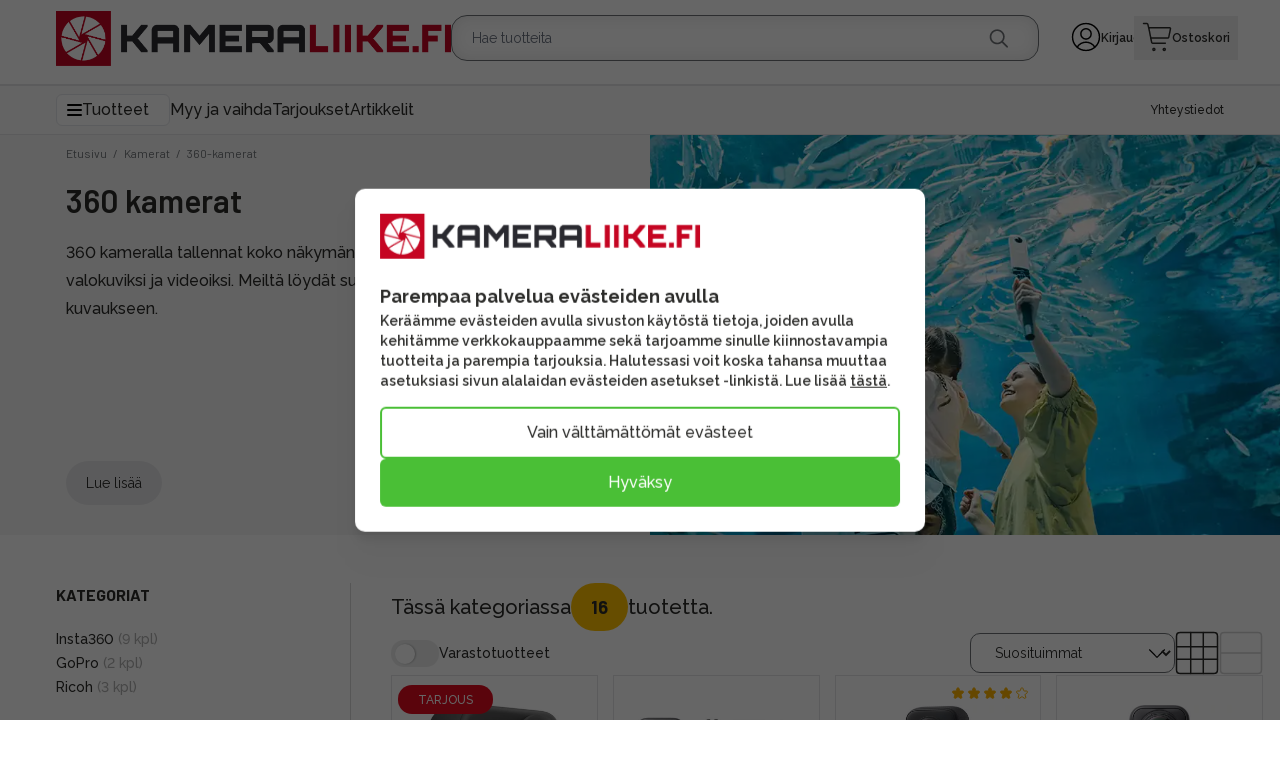

--- FILE ---
content_type: text/html; charset=UTF-8
request_url: https://www.kameraliike.fi/fi/category/360-kamerat/42
body_size: 93614
content:
<!DOCTYPE html>
<html lang="fi">
<head>

    
    <meta charset="utf-8" />
    <!-- <meta content="#d7003a" name="theme-color"/> -->
    <meta name="viewport" content="width=device-width, initial-scale=1.0, maximum-scale=1.0" />

    <link rel="apple-touch-icon" sizes="180x180" href="/kameraliike/favicon/apple-touch-icon.png">
    <link rel="icon" type="image/png" sizes="32x32" href="/kameraliike/favicon/favicon-32x32.png">
    <link rel="icon" type="image/png" sizes="192x192" href="/kameraliike/favicon/android-chrome-192x192.png">
    <link rel="icon" type="image/png" sizes="16x16" href="/kameraliike/favicon/favicon-16x16.png">
    <link rel="manifest" href="/kameraliike/favicon/site.webmanifest">
    <link rel="mask-icon" href="/kameraliike/favicon/safari-pinned-tab.svg" color="#5bbad5">
    <link rel="shortcut icon" href="/kameraliike/favicon/favicon.ico">
    <meta name="msapplication-TileColor" content="#ff0000">
    <meta name="msapplication-config" content="/kameraliike/favicon/browserconfig.xml">
    <meta name="theme-color" content="#ffffff">

    <link rel="preconnect" href="https://fonts.googleapis.com">
    <link rel="preconnect" href="https://fonts.gstatic.com" crossorigin>
    <!-- <link rel="preconnect" href="https://fonts.cdnfonts.com"> -->
    <link href="https://fonts.googleapis.com/css2?family=Raleway:wght@200;300;400;500;600;700;800;900&display=swap" rel="stylesheet">
    <link href="https://fonts.googleapis.com/css2?family=Barlow:wght@200;300;400;500;600;700;800;900&display=swap" rel="stylesheet">
    <!-- <link href="https://fonts.cdnfonts.com/css/omnes-2" rel="stylesheet"> -->

    
    
    <link rel="preload" as="style" href="https://www.kameraliike.fi/build/assets/app-CpWLYzWz.css" /><link rel="modulepreload" href="https://www.kameraliike.fi/build/assets/app-DUcS3snf.js" /><link rel="modulepreload" href="https://www.kameraliike.fi/build/assets/ijs-DIOkeJwm.js" /><link rel="modulepreload" href="https://www.kameraliike.fi/build/assets/vue-CG-StiEx.js" /><link rel="modulepreload" href="https://www.kameraliike.fi/build/assets/axios-Di2Ee2vV.js" /><link rel="modulepreload" href="https://www.kameraliike.fi/build/assets/nprogress-DqX-jIbQ.js" /><link rel="modulepreload" href="https://www.kameraliike.fi/build/assets/lodash-0tEeKyKY.js" /><link rel="stylesheet" href="https://www.kameraliike.fi/build/assets/app-CpWLYzWz.css" /><script type="module" src="https://www.kameraliike.fi/build/assets/app-DUcS3snf.js"></script>
    

    <!-- Consent mode for gtag and tag manager -->
    <script>
    window.dataLayer = window.dataLayer || [];
    function gtag(){dataLayer.push(arguments);}
    if(localStorage.getItem('cookieConsent') !== "true") {
        gtag('consent', 'default',
        {
            'ad_storage': 'denied',
            'analytics_storage': 'denied',
            'ads_data_redaction': 'denied',
            'ad_user_data': 'denied',
            'ad_personalization': 'denied',
        });
    } else {
        gtag('consent', 'default', {
            'ad_storage': 'granted',
            'analytics_storage': 'granted',
            'ads_data_redaction': 'granted',
            'ad_user_data': 'granted',
            'ad_personalization': 'granted',
            });

    }
    </script>

    <script async src="https://www.googletagmanager.com/gtag/js?id=AW-953152849"></script>
    <script>
        gtag('config','AW-953152849', {'allow_enhanced_conversions':true});
    </script>

        <!-- Global Site Tag (gtag.js) - Google Analytics -->
    <script async src="https://www.googletagmanager.com/gtag/js?id=AW-953152849"></script>
    <script>
        gtag('js', new Date());
        gtag('config', "AW-953152849");
    </script>
    
        <!-- Meta Pixel Code -->
    <script>
    !function(f,b,e,v,n,t,s)
    {if(f.fbq)return;n=f.fbq=function(){n.callMethod?
    n.callMethod.apply(n,arguments):n.queue.push(arguments);};
    if(!f._fbq)f._fbq=n;n.push=n;n.loaded=!0;n.version='2.0';
    n.queue=[];t=b.createElement(e);t.async=!0;
    t.src=v;s=b.getElementsByTagName(e)[0];
    s.parentNode.insertBefore(t,s);}(window, document,'script',
    'https://connect.facebook.net/en_US/fbevents.js');
    if(localStorage.getItem('cookieConsent') !== "true") {
        fbq('consent', 'revoke');
    } else {
        fbq('consent', 'grant');
    }
    fbq('init', "965104386895988");
    fbq('track', 'PageView');
    </script>
    <!-- End Meta Pixel Code -->
    
        <!-- Google Tag Manager -->
    <script>(function(w,d,s,l,i){w[l]=w[l]||[];w[l].push({'gtm.start':
    new Date().getTime(),event:'gtm.js'});var f=d.getElementsByTagName(s)[0],
    j=d.createElement(s),dl=l!='dataLayer'?'&l='+l:'';j.async=true;j.src=
    'https://www.googletagmanager.com/gtm.js?id='+i+dl;f.parentNode.insertBefore(j,f);
    })(window,document,'script','dataLayer',"GTM-M5GLH9B");</script>
    <!-- End Google Tag Manager -->
    

    

        <script>
    (function(c,u,s,t,o,b,a,r) {var e;c[o]=[];c[b]=a;e=u.createElement(s);
        r=u.getElementsByTagName(s)[0];e.async=1;e.src=t;
        r.parentNode.insertBefore(e,r);})(window,document,'script',
        'https://api.custobar.com/js/v1/custobar.js',
        'cstbr','cstbrConfig',{"_companyToken":"API4QLFUV4PF52MVBUP6DLUFH54ZZFNTETEAQIMK"});

        cstbrConfig.customerId = "";

    </script>
    
        <script type="text/javascript">
    var Tawk_API=Tawk_API||{}, Tawk_LoadStart=new Date();
    (function(){
    var s1=document.createElement("script"),s0=document.getElementsByTagName("script")[0];
    s1.async=true;
    s1.src='https://embed.tawk.to/60812ddb62662a09efc0fa84/1f3s9m90l';
    s1.charset='UTF-8';
    s1.setAttribute('crossorigin','*');
    s0.parentNode.insertBefore(s1,s0);
    window.Tawk_API = window.Tawk_API || {};
    window.Tawk_API.customStyle = {
        zIndex : 102
    };

    })();
    </script>
    
    <script type="application/ld+json" inertia>[{"@context":"https:\/\/schema.org","@type":"Organization","name":"Kameraliike.fi","url":"https:\/\/www.kameraliike.fi","logo":"\/kameraliike\/logo.png","slogan":"Kameraliike.fi Kotimainen kamerakauppa verkossa. Tuhansia tuotteita, nopea toimitus. Kameroiden, objektiivien, kiikareiden ja kuvaamisen asiantuntija."},{"@context":"https:\/\/schema.org","@type":"WebSite","name":"Kameraliike.fi","url":"https:\/\/www.kameraliike.fi","potentialAction":{"@type":"SearchAction","target":"https:\/\/www.kameraliike.fi\/search?q={query}","query-input":{"type":"PropertyValueSpecification","valueRequired":true,"valueName":"query"}}},{"@context":"https:\/\/schema.org","@type":"BreadcrumbList","itemListElement":[{"@type":"ListItem","position":0,"item":{"@type":"WebPage","@id":"https:\/\/www.kameraliike.fi\/fi","name":"Etusivu","url":"https:\/\/www.kameraliike.fi\/fi"}},{"@type":"ListItem","position":1,"item":{"@type":"WebPage","@id":"https:\/\/www.kameraliike.fi\/fi\/category\/kamerat\/23","name":"Kamerat","url":"https:\/\/www.kameraliike.fi\/fi\/category\/kamerat\/23"}},{"@type":"ListItem","position":2,"item":{"@type":"WebPage","@id":"https:\/\/www.kameraliike.fi\/fi\/category\/360-kamerat\/42","name":"360-kamerat","url":"https:\/\/www.kameraliike.fi\/fi\/category\/360-kamerat\/42"}}]},{"@context":"https:\/\/schema.org","@type":"ProductGroup","name":"360 kamerat - Kameraliike.fi","description":"360 kamerat valokuvaukseen ja huimien videoiden tallennukseen! Valikoimissa kaikki suosituimmat mallit.","image":["https:\/\/pictures.kameraliike.fi\/426703d2dbe3ac0.webp"],"hasVariant":[],"aggregateRating":{"@type":"AggregateRating","ratingValue":4.75,"reviewCount":8,"bestRating":5}}]</script>
<title inertia="title">360 kamerat - Kameraliike.fi</title>
<meta name="name" property content="360 kamerat - Kameraliike.fi" inertia="name">
<meta name="description" property content="360 kamerat valokuvaukseen ja huimien videoiden tallennukseen! Valikoimissa kaikki suosituimmat mallit." inertia="description">
<meta name="rating" property content="Safe For Kids" inertia="rating">
<meta name="copyright" property content inertia="copyright">
<meta name property="og:title" content="360 kamerat - Kameraliike.fi" inertia="og_title">
<meta name property="og:type" content="website" inertia="og_type">
<meta name property="og:url" content="https://www.kameraliike.fi/fi/category/360-kamerat/42" inertia="og_url">
<meta name property="og:image" content="https://pictures.kameraliike.fi/426703d2dbe3ac0.webp" inertia="og_image">
<meta name property="og:site_name" content="360 kamerat - Kameraliike.fi" inertia="og_site_name">
<meta name property="og:description" content="360 kamerat valokuvaukseen ja huimien videoiden tallennukseen! Valikoimissa kaikki suosituimmat mallit." inertia="og_description">
<meta name="robots" property content="index, follow, noodp" inertia="robots">
<link rel="canonical" href="https://www.kameraliike.fi/fi/category/360-kamerat/42" inertia="canonical">
</head>
<body>

    <!-- Meta Pixel Code (noscript) -->
    <noscript><img height="1" width="1" style="display:none" src="https://www.facebook.com/tr?id=965104386895988&ev=PageView&noscript=1"/></noscript>
    <!-- End Meta Pixel Code (noscript) -->

        <!-- Google Tag Manager (noscript) -->
    <noscript><iframe src="https://www.googletagmanager.com/ns.html?id=GTM-M5GLH9B"
    height="0" width="0" style="display:none;visibility:hidden"></iframe></noscript>
    <!-- End Google Tag Manager (noscript) -->
    
    <div id="app" data-page="{&quot;component&quot;:&quot;ProductList&quot;,&quot;props&quot;:{&quot;errors&quot;:{},&quot;infobar&quot;:[],&quot;global_popup&quot;:null,&quot;promos&quot;:[],&quot;menus&quot;:{&quot;recommended_categories&quot;:[{&quot;id&quot;:23,&quot;level&quot;:1,&quot;target_type&quot;:&quot;product-group&quot;,&quot;name&quot;:&quot;Kamerat&quot;,&quot;value&quot;:&quot;/fi/category/kamerat/23&quot;,&quot;picture&quot;:{&quot;id&quot;:253,&quot;picture_name&quot;:&quot;2361fc21187dd50.jpg&quot;,&quot;order&quot;:1,&quot;pictureUrl&quot;:&quot;https://pictures.kameraliike.fi/2361fc21187dd50.jpg&quot;,&quot;pictureThumbUrl&quot;:&quot;https://pictures.kameraliike.fi/0/2/xsmall/253.webp&quot;},&quot;description&quot;:&quot;Kaikki kameratyypit mitä olemassa on! Järjestelmäkamera, laadukas pokkari tai videokamera. Suoraan kotimaisesta verkkokaupasta nopealla toimitusajalla.&quot;,&quot;children&quot;:[{&quot;id&quot;:37,&quot;number&quot;:37,&quot;level&quot;:2,&quot;name&quot;:&quot;Järjestelmäkamerat&quot;,&quot;link&quot;:&quot;/fi/category/jarjestelmakamerat/37&quot;,&quot;value&quot;:&quot;/fi/category/jarjestelmakamerat/37&quot;,&quot;picture&quot;:{&quot;id&quot;:689,&quot;picture_name&quot;:&quot;3766cce91e797d2.jpg&quot;,&quot;order&quot;:1,&quot;pictureUrl&quot;:&quot;https://pictures.kameraliike.fi/3766cce91e797d2.jpg&quot;,&quot;pictureThumbUrl&quot;:&quot;https://pictures.kameraliike.fi/0/2/xsmall/689.webp&quot;},&quot;children&quot;:[{&quot;id&quot;:56,&quot;number&quot;:56,&quot;level&quot;:3,&quot;name&quot;:&quot;Aloittelijan järjestelmäkamerat&quot;,&quot;link&quot;:&quot;/fi/category/aloittelijan-jarjestelmakamerat/56&quot;,&quot;value&quot;:&quot;/fi/category/aloittelijan-jarjestelmakamerat/56&quot;,&quot;picture&quot;:{&quot;id&quot;:710,&quot;picture_name&quot;:&quot;5666fd2ef79188a.webp&quot;,&quot;order&quot;:0,&quot;pictureUrl&quot;:&quot;https://pictures.kameraliike.fi/5666fd2ef79188a.webp&quot;,&quot;pictureThumbUrl&quot;:&quot;https://pictures.kameraliike.fi/0/2/xsmall/710.webp&quot;},&quot;children&quot;:[],&quot;icon&quot;:null},{&quot;id&quot;:49,&quot;number&quot;:49,&quot;level&quot;:3,&quot;name&quot;:&quot;Canon&quot;,&quot;link&quot;:&quot;/fi/category/canon/49&quot;,&quot;value&quot;:&quot;/fi/category/canon/49&quot;,&quot;picture&quot;:{&quot;id&quot;:708,&quot;picture_name&quot;:&quot;4966fd2a2e475b1.webp&quot;,&quot;order&quot;:0,&quot;pictureUrl&quot;:&quot;https://pictures.kameraliike.fi/4966fd2a2e475b1.webp&quot;,&quot;pictureThumbUrl&quot;:&quot;https://pictures.kameraliike.fi/0/2/xsmall/708.webp&quot;},&quot;children&quot;:[{&quot;id&quot;:537,&quot;number&quot;:536,&quot;level&quot;:4,&quot;name&quot;:&quot;Canon EOS R&quot;,&quot;link&quot;:&quot;/fi/category/canon-eos-r/536&quot;,&quot;value&quot;:&quot;/fi/category/canon-eos-r/536&quot;,&quot;picture&quot;:{&quot;id&quot;:715,&quot;picture_name&quot;:&quot;53766fd40be0205c.webp&quot;,&quot;order&quot;:0,&quot;pictureUrl&quot;:&quot;https://pictures.kameraliike.fi/53766fd40be0205c.webp&quot;,&quot;pictureThumbUrl&quot;:&quot;https://pictures.kameraliike.fi/0/2/xsmall/715.webp&quot;},&quot;children&quot;:[],&quot;icon&quot;:null}],&quot;icon&quot;:null},{&quot;id&quot;:55,&quot;number&quot;:55,&quot;level&quot;:3,&quot;name&quot;:&quot;Sony&quot;,&quot;link&quot;:&quot;/fi/category/sony/55&quot;,&quot;value&quot;:&quot;/fi/category/sony/55&quot;,&quot;picture&quot;:{&quot;id&quot;:711,&quot;picture_name&quot;:&quot;5566fd3547b56f2.webp&quot;,&quot;order&quot;:0,&quot;pictureUrl&quot;:&quot;https://pictures.kameraliike.fi/5566fd3547b56f2.webp&quot;,&quot;pictureThumbUrl&quot;:&quot;https://pictures.kameraliike.fi/0/2/xsmall/711.webp&quot;},&quot;children&quot;:[],&quot;icon&quot;:null},{&quot;id&quot;:51,&quot;number&quot;:51,&quot;level&quot;:3,&quot;name&quot;:&quot;Nikon&quot;,&quot;link&quot;:&quot;/fi/category/nikon/51&quot;,&quot;value&quot;:&quot;/fi/category/nikon/51&quot;,&quot;picture&quot;:{&quot;id&quot;:718,&quot;picture_name&quot;:&quot;5166fd45c4961e3.webp&quot;,&quot;order&quot;:0,&quot;pictureUrl&quot;:&quot;https://pictures.kameraliike.fi/5166fd45c4961e3.webp&quot;,&quot;pictureThumbUrl&quot;:&quot;https://pictures.kameraliike.fi/0/2/xsmall/718.webp&quot;},&quot;children&quot;:[],&quot;icon&quot;:null},{&quot;id&quot;:50,&quot;number&quot;:50,&quot;level&quot;:3,&quot;name&quot;:&quot;Fujifilm&quot;,&quot;link&quot;:&quot;/fi/category/fujifilm/50&quot;,&quot;value&quot;:&quot;/fi/category/fujifilm/50&quot;,&quot;picture&quot;:{&quot;id&quot;:721,&quot;picture_name&quot;:&quot;5066fd5153c96fa.webp&quot;,&quot;order&quot;:0,&quot;pictureUrl&quot;:&quot;https://pictures.kameraliike.fi/5066fd5153c96fa.webp&quot;,&quot;pictureThumbUrl&quot;:&quot;https://pictures.kameraliike.fi/0/2/xsmall/721.webp&quot;},&quot;children&quot;:[{&quot;id&quot;:61,&quot;number&quot;:61,&quot;level&quot;:4,&quot;name&quot;:&quot;FujiFilm GFX&quot;,&quot;link&quot;:&quot;/fi/category/fujifilm-gfx/61&quot;,&quot;value&quot;:&quot;/fi/category/fujifilm-gfx/61&quot;,&quot;picture&quot;:{&quot;id&quot;:713,&quot;picture_name&quot;:&quot;6166fd37b99cb57.webp&quot;,&quot;order&quot;:0,&quot;pictureUrl&quot;:&quot;https://pictures.kameraliike.fi/6166fd37b99cb57.webp&quot;,&quot;pictureThumbUrl&quot;:&quot;https://pictures.kameraliike.fi/0/2/xsmall/713.webp&quot;},&quot;children&quot;:[],&quot;icon&quot;:null}],&quot;icon&quot;:null},{&quot;id&quot;:53,&quot;number&quot;:53,&quot;level&quot;:3,&quot;name&quot;:&quot;Panasonic&quot;,&quot;link&quot;:&quot;/fi/category/panasonic/53&quot;,&quot;value&quot;:&quot;/fi/category/panasonic/53&quot;,&quot;picture&quot;:{&quot;id&quot;:695,&quot;picture_name&quot;:&quot;5366fcf6333ae17.webp&quot;,&quot;order&quot;:0,&quot;pictureUrl&quot;:&quot;https://pictures.kameraliike.fi/5366fcf6333ae17.webp&quot;,&quot;pictureThumbUrl&quot;:&quot;https://pictures.kameraliike.fi/0/2/xsmall/695.webp&quot;},&quot;children&quot;:[{&quot;id&quot;:63,&quot;number&quot;:63,&quot;level&quot;:4,&quot;name&quot;:&quot;Panasonic S&quot;,&quot;link&quot;:&quot;/fi/category/panasonic-s/63&quot;,&quot;value&quot;:&quot;/fi/category/panasonic-s/63&quot;,&quot;picture&quot;:{&quot;id&quot;:702,&quot;picture_name&quot;:&quot;6366fd1870ebf88.webp&quot;,&quot;order&quot;:0,&quot;pictureUrl&quot;:&quot;https://pictures.kameraliike.fi/6366fd1870ebf88.webp&quot;,&quot;pictureThumbUrl&quot;:&quot;https://pictures.kameraliike.fi/0/2/xsmall/702.webp&quot;},&quot;children&quot;:[],&quot;icon&quot;:null},{&quot;id&quot;:920,&quot;number&quot;:897,&quot;level&quot;:4,&quot;name&quot;:&quot;Panasonic M43&quot;,&quot;link&quot;:&quot;/fi/category/panasonic-m43/897&quot;,&quot;value&quot;:&quot;/fi/category/panasonic-m43/897&quot;,&quot;picture&quot;:{&quot;id&quot;:701,&quot;picture_name&quot;:&quot;92066fd148b49485.webp&quot;,&quot;order&quot;:0,&quot;pictureUrl&quot;:&quot;https://pictures.kameraliike.fi/92066fd148b49485.webp&quot;,&quot;pictureThumbUrl&quot;:&quot;https://pictures.kameraliike.fi/0/2/xsmall/701.webp&quot;},&quot;children&quot;:[],&quot;icon&quot;:null}],&quot;icon&quot;:null},{&quot;id&quot;:54,&quot;number&quot;:54,&quot;level&quot;:3,&quot;name&quot;:&quot;Pentax&quot;,&quot;link&quot;:&quot;/fi/category/pentax/54&quot;,&quot;value&quot;:&quot;/fi/category/pentax/54&quot;,&quot;picture&quot;:{&quot;id&quot;:714,&quot;picture_name&quot;:&quot;5466fd3fb6b64ba.webp&quot;,&quot;order&quot;:0,&quot;pictureUrl&quot;:&quot;https://pictures.kameraliike.fi/5466fd3fb6b64ba.webp&quot;,&quot;pictureThumbUrl&quot;:&quot;https://pictures.kameraliike.fi/0/2/xsmall/714.webp&quot;},&quot;children&quot;:[],&quot;icon&quot;:null},{&quot;id&quot;:542,&quot;number&quot;:539,&quot;level&quot;:3,&quot;name&quot;:&quot;Leica&quot;,&quot;link&quot;:&quot;/fi/category/leica/539&quot;,&quot;value&quot;:&quot;/fi/category/leica/539&quot;,&quot;picture&quot;:{&quot;id&quot;:477,&quot;picture_name&quot;:&quot;54264ad552c8e5cc.jpg&quot;,&quot;order&quot;:1,&quot;pictureUrl&quot;:&quot;https://pictures.kameraliike.fi/54264ad552c8e5cc.jpg&quot;,&quot;pictureThumbUrl&quot;:&quot;https://pictures.kameraliike.fi/0/2/xsmall/477.webp&quot;},&quot;children&quot;:[{&quot;id&quot;:1086,&quot;number&quot;:1054,&quot;level&quot;:4,&quot;name&quot;:&quot;Leica SL&quot;,&quot;link&quot;:&quot;/fi/category/leica-sl/1054&quot;,&quot;value&quot;:&quot;/fi/category/leica-sl/1054&quot;,&quot;picture&quot;:{&quot;id&quot;:475,&quot;picture_name&quot;:&quot;108664ad539653283.jpg&quot;,&quot;order&quot;:1,&quot;pictureUrl&quot;:&quot;https://pictures.kameraliike.fi/108664ad539653283.jpg&quot;,&quot;pictureThumbUrl&quot;:&quot;https://pictures.kameraliike.fi/0/2/xsmall/475.webp&quot;},&quot;children&quot;:[],&quot;icon&quot;:null},{&quot;id&quot;:1087,&quot;number&quot;:1055,&quot;level&quot;:4,&quot;name&quot;:&quot;Leica M&quot;,&quot;link&quot;:&quot;/fi/category/leica-m/1055&quot;,&quot;value&quot;:&quot;/fi/category/leica-m/1055&quot;,&quot;picture&quot;:{&quot;id&quot;:303,&quot;picture_name&quot;:&quot;108762e7fc0bc1165.jpeg&quot;,&quot;order&quot;:1,&quot;pictureUrl&quot;:&quot;https://pictures.kameraliike.fi/108762e7fc0bc1165.jpeg&quot;,&quot;pictureThumbUrl&quot;:&quot;https://pictures.kameraliike.fi/0/2/xsmall/303.webp&quot;},&quot;children&quot;:[],&quot;icon&quot;:null}],&quot;icon&quot;:null},{&quot;id&quot;:52,&quot;number&quot;:52,&quot;level&quot;:3,&quot;name&quot;:&quot;Olympus / OM System&quot;,&quot;link&quot;:&quot;/fi/category/olympus-om-system/52&quot;,&quot;value&quot;:&quot;/fi/category/olympus-om-system/52&quot;,&quot;picture&quot;:{&quot;id&quot;:716,&quot;picture_name&quot;:&quot;5266fd42c158eca.webp&quot;,&quot;order&quot;:0,&quot;pictureUrl&quot;:&quot;https://pictures.kameraliike.fi/5266fd42c158eca.webp&quot;,&quot;pictureThumbUrl&quot;:&quot;https://pictures.kameraliike.fi/0/2/xsmall/716.webp&quot;},&quot;children&quot;:[],&quot;icon&quot;:null},{&quot;id&quot;:718,&quot;number&quot;:708,&quot;level&quot;:3,&quot;name&quot;:&quot;Sigma&quot;,&quot;link&quot;:&quot;/fi/category/sigma/708&quot;,&quot;value&quot;:&quot;/fi/category/sigma/708&quot;,&quot;picture&quot;:{&quot;id&quot;:1001,&quot;picture_name&quot;:&quot;71867b49a4dee49b.jpg&quot;,&quot;order&quot;:1,&quot;pictureUrl&quot;:&quot;https://pictures.kameraliike.fi/71867b49a4dee49b.jpg&quot;,&quot;pictureThumbUrl&quot;:&quot;https://pictures.kameraliike.fi/0/2/xsmall/1001.webp&quot;},&quot;children&quot;:[],&quot;icon&quot;:null}],&quot;icon&quot;:null},{&quot;id&quot;:38,&quot;number&quot;:38,&quot;level&quot;:2,&quot;name&quot;:&quot;Digikamerat&quot;,&quot;link&quot;:&quot;/fi/category/digikamerat/38&quot;,&quot;value&quot;:&quot;/fi/category/digikamerat/38&quot;,&quot;picture&quot;:{&quot;id&quot;:720,&quot;picture_name&quot;:&quot;3866fd4df5ba8d2.webp&quot;,&quot;order&quot;:0,&quot;pictureUrl&quot;:&quot;https://pictures.kameraliike.fi/3866fd4df5ba8d2.webp&quot;,&quot;pictureThumbUrl&quot;:&quot;https://pictures.kameraliike.fi/0/2/xsmall/720.webp&quot;},&quot;children&quot;:[{&quot;id&quot;:64,&quot;number&quot;:64,&quot;level&quot;:3,&quot;name&quot;:&quot;Canon&quot;,&quot;link&quot;:&quot;/fi/category/canon/64&quot;,&quot;value&quot;:&quot;/fi/category/canon/64&quot;,&quot;picture&quot;:{&quot;id&quot;:719,&quot;picture_name&quot;:&quot;6466fd4a7758dd8.webp&quot;,&quot;order&quot;:0,&quot;pictureUrl&quot;:&quot;https://pictures.kameraliike.fi/6466fd4a7758dd8.webp&quot;,&quot;pictureThumbUrl&quot;:&quot;https://pictures.kameraliike.fi/0/2/xsmall/719.webp&quot;},&quot;children&quot;:[],&quot;icon&quot;:null},{&quot;id&quot;:65,&quot;number&quot;:65,&quot;level&quot;:3,&quot;name&quot;:&quot;Fujifilm&quot;,&quot;link&quot;:&quot;/fi/category/fujifilm/65&quot;,&quot;value&quot;:&quot;/fi/category/fujifilm/65&quot;,&quot;picture&quot;:{&quot;id&quot;:486,&quot;picture_name&quot;:&quot;6564b696833b657.jpg&quot;,&quot;order&quot;:1,&quot;pictureUrl&quot;:&quot;https://pictures.kameraliike.fi/6564b696833b657.jpg&quot;,&quot;pictureThumbUrl&quot;:&quot;https://pictures.kameraliike.fi/0/2/xsmall/486.webp&quot;},&quot;children&quot;:[],&quot;icon&quot;:null},{&quot;id&quot;:66,&quot;number&quot;:66,&quot;level&quot;:3,&quot;name&quot;:&quot;Nikon&quot;,&quot;link&quot;:&quot;/fi/category/nikon/66&quot;,&quot;value&quot;:&quot;/fi/category/nikon/66&quot;,&quot;picture&quot;:{&quot;id&quot;:1002,&quot;picture_name&quot;:&quot;6667b49b58a5b8e.jpg&quot;,&quot;order&quot;:1,&quot;pictureUrl&quot;:&quot;https://pictures.kameraliike.fi/6667b49b58a5b8e.jpg&quot;,&quot;pictureThumbUrl&quot;:&quot;https://pictures.kameraliike.fi/0/2/xsmall/1002.webp&quot;},&quot;children&quot;:[],&quot;icon&quot;:null},{&quot;id&quot;:67,&quot;number&quot;:67,&quot;level&quot;:3,&quot;name&quot;:&quot;Olympus&quot;,&quot;link&quot;:&quot;/fi/category/olympus/67&quot;,&quot;value&quot;:&quot;/fi/category/olympus/67&quot;,&quot;picture&quot;:{&quot;id&quot;:726,&quot;picture_name&quot;:&quot;676703a982d4a7e.webp&quot;,&quot;order&quot;:0,&quot;pictureUrl&quot;:&quot;https://pictures.kameraliike.fi/676703a982d4a7e.webp&quot;,&quot;pictureThumbUrl&quot;:&quot;https://pictures.kameraliike.fi/0/2/xsmall/726.webp&quot;},&quot;children&quot;:[],&quot;icon&quot;:null},{&quot;id&quot;:68,&quot;number&quot;:68,&quot;level&quot;:3,&quot;name&quot;:&quot;Panasonic&quot;,&quot;link&quot;:&quot;/fi/category/panasonic/68&quot;,&quot;value&quot;:&quot;/fi/category/panasonic/68&quot;,&quot;picture&quot;:{&quot;id&quot;:705,&quot;picture_name&quot;:&quot;6866fd1f6feca52.png&quot;,&quot;order&quot;:0,&quot;pictureUrl&quot;:&quot;https://pictures.kameraliike.fi/6866fd1f6feca52.png&quot;,&quot;pictureThumbUrl&quot;:&quot;https://pictures.kameraliike.fi/0/2/xsmall/705.webp&quot;},&quot;children&quot;:[],&quot;icon&quot;:null},{&quot;id&quot;:69,&quot;number&quot;:69,&quot;level&quot;:3,&quot;name&quot;:&quot;Sony&quot;,&quot;link&quot;:&quot;/fi/category/sony/69&quot;,&quot;value&quot;:&quot;/fi/category/sony/69&quot;,&quot;picture&quot;:{&quot;id&quot;:722,&quot;picture_name&quot;:&quot;6967037f96c2d64.jpg&quot;,&quot;order&quot;:0,&quot;pictureUrl&quot;:&quot;https://pictures.kameraliike.fi/6967037f96c2d64.jpg&quot;,&quot;pictureThumbUrl&quot;:&quot;https://pictures.kameraliike.fi/0/2/xsmall/722.webp&quot;},&quot;children&quot;:[],&quot;icon&quot;:null},{&quot;id&quot;:536,&quot;number&quot;:535,&quot;level&quot;:3,&quot;name&quot;:&quot;Ricoh  / Pentax&quot;,&quot;link&quot;:&quot;/fi/category/ricoh-pentax/535&quot;,&quot;value&quot;:&quot;/fi/category/ricoh-pentax/535&quot;,&quot;picture&quot;:{&quot;id&quot;:725,&quot;picture_name&quot;:&quot;5366703a8f0c3c50.webp&quot;,&quot;order&quot;:0,&quot;pictureUrl&quot;:&quot;https://pictures.kameraliike.fi/5366703a8f0c3c50.webp&quot;,&quot;pictureThumbUrl&quot;:&quot;https://pictures.kameraliike.fi/0/2/xsmall/725.webp&quot;},&quot;children&quot;:[],&quot;icon&quot;:null},{&quot;id&quot;:543,&quot;number&quot;:540,&quot;level&quot;:3,&quot;name&quot;:&quot;Leica&quot;,&quot;link&quot;:&quot;/fi/category/leica/540&quot;,&quot;value&quot;:&quot;/fi/category/leica/540&quot;,&quot;picture&quot;:{&quot;id&quot;:478,&quot;picture_name&quot;:&quot;54364ad57727c81c.jpg&quot;,&quot;order&quot;:1,&quot;pictureUrl&quot;:&quot;https://pictures.kameraliike.fi/54364ad57727c81c.jpg&quot;,&quot;pictureThumbUrl&quot;:&quot;https://pictures.kameraliike.fi/0/2/xsmall/478.webp&quot;},&quot;children&quot;:[],&quot;icon&quot;:null},{&quot;id&quot;:71,&quot;number&quot;:71,&quot;level&quot;:3,&quot;name&quot;:&quot;Superzoom&quot;,&quot;link&quot;:&quot;/fi/category/superzoom/71&quot;,&quot;value&quot;:&quot;/fi/category/superzoom/71&quot;,&quot;picture&quot;:{&quot;id&quot;:1003,&quot;picture_name&quot;:&quot;7167b49ca6dad59.jpg&quot;,&quot;order&quot;:1,&quot;pictureUrl&quot;:&quot;https://pictures.kameraliike.fi/7167b49ca6dad59.jpg&quot;,&quot;pictureThumbUrl&quot;:&quot;https://pictures.kameraliike.fi/0/2/xsmall/1003.webp&quot;},&quot;children&quot;:[],&quot;icon&quot;:null},{&quot;id&quot;:70,&quot;number&quot;:70,&quot;level&quot;:3,&quot;name&quot;:&quot;Vedenkestävät&quot;,&quot;link&quot;:&quot;/fi/category/vedenkestavat/70&quot;,&quot;value&quot;:&quot;/fi/category/vedenkestavat/70&quot;,&quot;picture&quot;:{&quot;id&quot;:727,&quot;picture_name&quot;:&quot;706703ab08011be.webp&quot;,&quot;order&quot;:0,&quot;pictureUrl&quot;:&quot;https://pictures.kameraliike.fi/706703ab08011be.webp&quot;,&quot;pictureThumbUrl&quot;:&quot;https://pictures.kameraliike.fi/0/2/xsmall/727.webp&quot;},&quot;children&quot;:[],&quot;icon&quot;:null}],&quot;icon&quot;:null},{&quot;id&quot;:40,&quot;number&quot;:40,&quot;level&quot;:2,&quot;name&quot;:&quot;Videokamerat&quot;,&quot;link&quot;:&quot;/fi/category/videokamerat/40&quot;,&quot;value&quot;:&quot;/fi/category/videokamerat/40&quot;,&quot;picture&quot;:{&quot;id&quot;:735,&quot;picture_name&quot;:&quot;406704e415c39d9.webp&quot;,&quot;order&quot;:0,&quot;pictureUrl&quot;:&quot;https://pictures.kameraliike.fi/406704e415c39d9.webp&quot;,&quot;pictureThumbUrl&quot;:&quot;https://pictures.kameraliike.fi/0/2/xsmall/735.webp&quot;},&quot;children&quot;:[{&quot;id&quot;:86,&quot;number&quot;:86,&quot;level&quot;:3,&quot;name&quot;:&quot;Canon&quot;,&quot;link&quot;:&quot;/fi/category/canon/86&quot;,&quot;value&quot;:&quot;/fi/category/canon/86&quot;,&quot;picture&quot;:{&quot;id&quot;:482,&quot;picture_name&quot;:&quot;8664ad5b9f23f37.jpg&quot;,&quot;order&quot;:1,&quot;pictureUrl&quot;:&quot;https://pictures.kameraliike.fi/8664ad5b9f23f37.jpg&quot;,&quot;pictureThumbUrl&quot;:&quot;https://pictures.kameraliike.fi/0/2/xsmall/482.webp&quot;},&quot;children&quot;:[],&quot;icon&quot;:null},{&quot;id&quot;:88,&quot;number&quot;:88,&quot;level&quot;:3,&quot;name&quot;:&quot;Sony&quot;,&quot;link&quot;:&quot;/fi/category/sony/88&quot;,&quot;value&quot;:&quot;/fi/category/sony/88&quot;,&quot;picture&quot;:{&quot;id&quot;:483,&quot;picture_name&quot;:&quot;8864ad5c34f15f3.jpg&quot;,&quot;order&quot;:1,&quot;pictureUrl&quot;:&quot;https://pictures.kameraliike.fi/8864ad5c34f15f3.jpg&quot;,&quot;pictureThumbUrl&quot;:&quot;https://pictures.kameraliike.fi/0/2/xsmall/483.webp&quot;},&quot;children&quot;:[],&quot;icon&quot;:null},{&quot;id&quot;:90,&quot;number&quot;:90,&quot;level&quot;:3,&quot;name&quot;:&quot;DJI videokamerat&quot;,&quot;link&quot;:&quot;/fi/category/dji-videokamerat/90&quot;,&quot;value&quot;:&quot;/fi/category/dji-videokamerat/90&quot;,&quot;picture&quot;:{&quot;id&quot;:464,&quot;picture_name&quot;:&quot;9064a7deca8d888.jpg&quot;,&quot;order&quot;:1,&quot;pictureUrl&quot;:&quot;https://pictures.kameraliike.fi/9064a7deca8d888.jpg&quot;,&quot;pictureThumbUrl&quot;:&quot;https://pictures.kameraliike.fi/0/2/xsmall/464.webp&quot;},&quot;children&quot;:[],&quot;icon&quot;:null},{&quot;id&quot;:92,&quot;number&quot;:92,&quot;level&quot;:3,&quot;name&quot;:&quot;Panasonic&quot;,&quot;link&quot;:&quot;/fi/category/panasonic/92&quot;,&quot;value&quot;:&quot;/fi/category/panasonic/92&quot;,&quot;picture&quot;:null,&quot;children&quot;:[],&quot;icon&quot;:null},{&quot;id&quot;:586,&quot;number&quot;:580,&quot;level&quot;:3,&quot;name&quot;:&quot;Blackmagic Design&quot;,&quot;link&quot;:&quot;/fi/category/blackmagic-design/580&quot;,&quot;value&quot;:&quot;/fi/category/blackmagic-design/580&quot;,&quot;picture&quot;:{&quot;id&quot;:480,&quot;picture_name&quot;:&quot;58664ad5acca017c.jpg&quot;,&quot;order&quot;:1,&quot;pictureUrl&quot;:&quot;https://pictures.kameraliike.fi/58664ad5acca017c.jpg&quot;,&quot;pictureThumbUrl&quot;:&quot;https://pictures.kameraliike.fi/0/2/xsmall/480.webp&quot;},&quot;children&quot;:[],&quot;icon&quot;:null}],&quot;icon&quot;:null},{&quot;id&quot;:41,&quot;number&quot;:41,&quot;level&quot;:2,&quot;name&quot;:&quot;Actionkamerat&quot;,&quot;link&quot;:&quot;/fi/category/actionkamerat/41&quot;,&quot;value&quot;:&quot;/fi/category/actionkamerat/41&quot;,&quot;picture&quot;:{&quot;id&quot;:731,&quot;picture_name&quot;:&quot;416703de394a3a8.webp&quot;,&quot;order&quot;:1,&quot;pictureUrl&quot;:&quot;https://pictures.kameraliike.fi/416703de394a3a8.webp&quot;,&quot;pictureThumbUrl&quot;:&quot;https://pictures.kameraliike.fi/0/2/xsmall/731.webp&quot;},&quot;children&quot;:[{&quot;id&quot;:1067,&quot;number&quot;:1035,&quot;level&quot;:3,&quot;name&quot;:&quot;GoPro&quot;,&quot;link&quot;:&quot;/fi/category/gopro/1035&quot;,&quot;value&quot;:&quot;/fi/category/gopro/1035&quot;,&quot;picture&quot;:{&quot;id&quot;:1011,&quot;picture_name&quot;:&quot;106767ea57edeb4eb.webp&quot;,&quot;order&quot;:1,&quot;pictureUrl&quot;:&quot;https://pictures.kameraliike.fi/106767ea57edeb4eb.webp&quot;,&quot;pictureThumbUrl&quot;:&quot;https://pictures.kameraliike.fi/0/2/xsmall/1011.webp&quot;},&quot;children&quot;:[],&quot;icon&quot;:null},{&quot;id&quot;:544,&quot;number&quot;:541,&quot;level&quot;:3,&quot;name&quot;:&quot;DJI&quot;,&quot;link&quot;:&quot;/fi/category/dji/541&quot;,&quot;value&quot;:&quot;/fi/category/dji/541&quot;,&quot;picture&quot;:{&quot;id&quot;:463,&quot;picture_name&quot;:&quot;54464a7de098a4a3.jpg&quot;,&quot;order&quot;:1,&quot;pictureUrl&quot;:&quot;https://pictures.kameraliike.fi/54464a7de098a4a3.jpg&quot;,&quot;pictureThumbUrl&quot;:&quot;https://pictures.kameraliike.fi/0/2/xsmall/463.webp&quot;},&quot;children&quot;:[],&quot;icon&quot;:null},{&quot;id&quot;:1159,&quot;number&quot;:1125,&quot;level&quot;:3,&quot;name&quot;:&quot;Insta360&quot;,&quot;link&quot;:&quot;/fi/category/insta360/1125&quot;,&quot;value&quot;:&quot;/fi/category/insta360/1125&quot;,&quot;picture&quot;:{&quot;id&quot;:691,&quot;picture_name&quot;:&quot;115966d5a3e59dff4.jpg&quot;,&quot;order&quot;:0,&quot;pictureUrl&quot;:&quot;https://pictures.kameraliike.fi/115966d5a3e59dff4.jpg&quot;,&quot;pictureThumbUrl&quot;:&quot;https://pictures.kameraliike.fi/0/2/xsmall/691.webp&quot;},&quot;children&quot;:[],&quot;icon&quot;:null}],&quot;icon&quot;:null},{&quot;id&quot;:42,&quot;number&quot;:42,&quot;level&quot;:2,&quot;name&quot;:&quot;360-kamerat&quot;,&quot;link&quot;:&quot;/fi/category/360-kamerat/42&quot;,&quot;value&quot;:&quot;/fi/category/360-kamerat/42&quot;,&quot;picture&quot;:{&quot;id&quot;:729,&quot;picture_name&quot;:&quot;426703d2dbe3ac0.webp&quot;,&quot;order&quot;:0,&quot;pictureUrl&quot;:&quot;https://pictures.kameraliike.fi/426703d2dbe3ac0.webp&quot;,&quot;pictureThumbUrl&quot;:&quot;https://pictures.kameraliike.fi/0/2/xsmall/729.webp&quot;},&quot;children&quot;:[{&quot;id&quot;:1541,&quot;number&quot;:1469,&quot;level&quot;:3,&quot;name&quot;:&quot;Insta360&quot;,&quot;link&quot;:&quot;/fi/category/insta360/1469&quot;,&quot;value&quot;:&quot;/fi/category/insta360/1469&quot;,&quot;picture&quot;:{&quot;id&quot;:1009,&quot;picture_name&quot;:&quot;154167e6991407101.avif&quot;,&quot;order&quot;:1,&quot;pictureUrl&quot;:&quot;https://pictures.kameraliike.fi/154167e6991407101.avif&quot;,&quot;pictureThumbUrl&quot;:&quot;https://pictures.kameraliike.fi/0/2/xsmall/1009.webp&quot;},&quot;children&quot;:[],&quot;icon&quot;:null},{&quot;id&quot;:1542,&quot;number&quot;:1470,&quot;level&quot;:3,&quot;name&quot;:&quot;GoPro&quot;,&quot;link&quot;:&quot;/fi/category/gopro/1470&quot;,&quot;value&quot;:&quot;/fi/category/gopro/1470&quot;,&quot;picture&quot;:{&quot;id&quot;:1008,&quot;picture_name&quot;:&quot;154267e6980411f2b.webp&quot;,&quot;order&quot;:1,&quot;pictureUrl&quot;:&quot;https://pictures.kameraliike.fi/154267e6980411f2b.webp&quot;,&quot;pictureThumbUrl&quot;:&quot;https://pictures.kameraliike.fi/0/2/xsmall/1008.webp&quot;},&quot;children&quot;:[],&quot;icon&quot;:null},{&quot;id&quot;:763,&quot;number&quot;:751,&quot;level&quot;:3,&quot;name&quot;:&quot;Ricoh&quot;,&quot;link&quot;:&quot;/fi/category/ricoh/751&quot;,&quot;value&quot;:&quot;/fi/category/ricoh/751&quot;,&quot;picture&quot;:{&quot;id&quot;:728,&quot;picture_name&quot;:&quot;7636703d12bbf5df.webp&quot;,&quot;order&quot;:0,&quot;pictureUrl&quot;:&quot;https://pictures.kameraliike.fi/7636703d12bbf5df.webp&quot;,&quot;pictureThumbUrl&quot;:&quot;https://pictures.kameraliike.fi/0/2/xsmall/728.webp&quot;},&quot;children&quot;:[],&quot;icon&quot;:null}],&quot;icon&quot;:null},{&quot;id&quot;:43,&quot;number&quot;:43,&quot;level&quot;:2,&quot;name&quot;:&quot;Kojelautakamerat&quot;,&quot;link&quot;:&quot;/fi/category/kojelautakamerat/43&quot;,&quot;value&quot;:&quot;/fi/category/kojelautakamerat/43&quot;,&quot;picture&quot;:{&quot;id&quot;:252,&quot;picture_name&quot;:&quot;4361facda607a49.jpeg&quot;,&quot;order&quot;:0,&quot;pictureUrl&quot;:&quot;https://pictures.kameraliike.fi/4361facda607a49.jpeg&quot;,&quot;pictureThumbUrl&quot;:&quot;https://pictures.kameraliike.fi/0/2/xsmall/252.webp&quot;},&quot;children&quot;:[{&quot;id&quot;:98,&quot;number&quot;:98,&quot;level&quot;:3,&quot;name&quot;:&quot;Blackvue&quot;,&quot;link&quot;:&quot;/fi/category/blackvue/98&quot;,&quot;value&quot;:&quot;/fi/category/blackvue/98&quot;,&quot;picture&quot;:{&quot;id&quot;:141,&quot;picture_name&quot;:&quot;98610fdb266eaab.jpg&quot;,&quot;order&quot;:1,&quot;pictureUrl&quot;:&quot;https://pictures.kameraliike.fi/98610fdb266eaab.jpg&quot;,&quot;pictureThumbUrl&quot;:&quot;https://pictures.kameraliike.fi/0/2/xsmall/141.webp&quot;},&quot;children&quot;:[],&quot;icon&quot;:null},{&quot;id&quot;:99,&quot;number&quot;:99,&quot;level&quot;:3,&quot;name&quot;:&quot;Transcend&quot;,&quot;link&quot;:&quot;/fi/category/transcend/99&quot;,&quot;value&quot;:&quot;/fi/category/transcend/99&quot;,&quot;picture&quot;:{&quot;id&quot;:484,&quot;picture_name&quot;:&quot;9964ad6017d5208.jpg&quot;,&quot;order&quot;:1,&quot;pictureUrl&quot;:&quot;https://pictures.kameraliike.fi/9964ad6017d5208.jpg&quot;,&quot;pictureThumbUrl&quot;:&quot;https://pictures.kameraliike.fi/0/2/xsmall/484.webp&quot;},&quot;children&quot;:[],&quot;icon&quot;:null}],&quot;icon&quot;:null},{&quot;id&quot;:48,&quot;number&quot;:48,&quot;level&quot;:2,&quot;name&quot;:&quot;Valvontakamerat&quot;,&quot;link&quot;:&quot;/fi/category/valvontakamerat/48&quot;,&quot;value&quot;:&quot;/fi/category/valvontakamerat/48&quot;,&quot;picture&quot;:{&quot;id&quot;:732,&quot;picture_name&quot;:&quot;486704d1ad86207.webp&quot;,&quot;order&quot;:0,&quot;pictureUrl&quot;:&quot;https://pictures.kameraliike.fi/486704d1ad86207.webp&quot;,&quot;pictureThumbUrl&quot;:&quot;https://pictures.kameraliike.fi/0/2/xsmall/732.webp&quot;},&quot;children&quot;:[],&quot;icon&quot;:null},{&quot;id&quot;:816,&quot;number&quot;:802,&quot;level&quot;:2,&quot;name&quot;:&quot;Web-kamerat&quot;,&quot;link&quot;:&quot;/fi/category/web-kamerat/802&quot;,&quot;value&quot;:&quot;/fi/category/web-kamerat/802&quot;,&quot;picture&quot;:{&quot;id&quot;:733,&quot;picture_name&quot;:&quot;8166704d47f27777.webp&quot;,&quot;order&quot;:0,&quot;pictureUrl&quot;:&quot;https://pictures.kameraliike.fi/8166704d47f27777.webp&quot;,&quot;pictureThumbUrl&quot;:&quot;https://pictures.kameraliike.fi/0/2/xsmall/733.webp&quot;},&quot;children&quot;:[],&quot;icon&quot;:null},{&quot;id&quot;:1306,&quot;number&quot;:1257,&quot;level&quot;:2,&quot;name&quot;:&quot;PTZ-kamerat&quot;,&quot;link&quot;:&quot;/fi/category/ptz-kamerat/1257&quot;,&quot;value&quot;:&quot;/fi/category/ptz-kamerat/1257&quot;,&quot;picture&quot;:{&quot;id&quot;:734,&quot;picture_name&quot;:&quot;13066704d8004f6e8.webp&quot;,&quot;order&quot;:0,&quot;pictureUrl&quot;:&quot;https://pictures.kameraliike.fi/13066704d8004f6e8.webp&quot;,&quot;pictureThumbUrl&quot;:&quot;https://pictures.kameraliike.fi/0/2/xsmall/734.webp&quot;},&quot;children&quot;:[],&quot;icon&quot;:null}],&quot;number&quot;:23,&quot;icon&quot;:&quot;https://pictures.kameraliike.fi/mediable/product_groups/23/kamerat.png&quot;},{&quot;id&quot;:24,&quot;level&quot;:1,&quot;target_type&quot;:&quot;product-group&quot;,&quot;name&quot;:&quot;Objektiivit&quot;,&quot;value&quot;:&quot;/fi/category/objektiivit/24&quot;,&quot;picture&quot;:{&quot;id&quot;:688,&quot;picture_name&quot;:&quot;2466c311595309e.jpg&quot;,&quot;order&quot;:0,&quot;pictureUrl&quot;:&quot;https://pictures.kameraliike.fi/2466c311595309e.jpg&quot;,&quot;pictureThumbUrl&quot;:&quot;https://pictures.kameraliike.fi/0/2/xsmall/688.webp&quot;},&quot;description&quot;:&quot;Objektiiveilla saat uusia kuvakulmia! Tästä löydät suosituimmat järjestelmäkameroiden objektiivit ja myös tarjoustuotteita.&quot;,&quot;children&quot;:[{&quot;id&quot;:112,&quot;number&quot;:112,&quot;level&quot;:2,&quot;name&quot;:&quot;Canon&quot;,&quot;link&quot;:&quot;/fi/category/canon/112&quot;,&quot;value&quot;:&quot;/fi/category/canon/112&quot;,&quot;picture&quot;:{&quot;id&quot;:737,&quot;picture_name&quot;:&quot;1126704ed777ebb6.webp&quot;,&quot;order&quot;:0,&quot;pictureUrl&quot;:&quot;https://pictures.kameraliike.fi/1126704ed777ebb6.webp&quot;,&quot;pictureThumbUrl&quot;:&quot;https://pictures.kameraliike.fi/0/2/xsmall/737.webp&quot;},&quot;children&quot;:[{&quot;id&quot;:130,&quot;number&quot;:130,&quot;level&quot;:3,&quot;name&quot;:&quot;RF&quot;,&quot;link&quot;:&quot;/fi/category/rf/130&quot;,&quot;value&quot;:&quot;/fi/category/rf/130&quot;,&quot;picture&quot;:{&quot;id&quot;:743,&quot;picture_name&quot;:&quot;130670526c8d4e7b.webp&quot;,&quot;order&quot;:0,&quot;pictureUrl&quot;:&quot;https://pictures.kameraliike.fi/130670526c8d4e7b.webp&quot;,&quot;pictureThumbUrl&quot;:&quot;https://pictures.kameraliike.fi/0/2/xsmall/743.webp&quot;},&quot;children&quot;:[],&quot;icon&quot;:null},{&quot;id&quot;:1185,&quot;number&quot;:1150,&quot;level&quot;:3,&quot;name&quot;:&quot;RF-S&quot;,&quot;link&quot;:&quot;/fi/category/rf-s/1150&quot;,&quot;value&quot;:&quot;/fi/category/rf-s/1150&quot;,&quot;picture&quot;:{&quot;id&quot;:768,&quot;picture_name&quot;:&quot;11856731b320f0d18.webp&quot;,&quot;order&quot;:0,&quot;pictureUrl&quot;:&quot;https://pictures.kameraliike.fi/11856731b320f0d18.webp&quot;,&quot;pictureThumbUrl&quot;:&quot;https://pictures.kameraliike.fi/0/2/xsmall/768.webp&quot;},&quot;children&quot;:[],&quot;icon&quot;:null},{&quot;id&quot;:128,&quot;number&quot;:128,&quot;level&quot;:3,&quot;name&quot;:&quot;EF&quot;,&quot;link&quot;:&quot;/fi/category/ef/128&quot;,&quot;value&quot;:&quot;/fi/category/ef/128&quot;,&quot;picture&quot;:null,&quot;children&quot;:[],&quot;icon&quot;:null},{&quot;id&quot;:129,&quot;number&quot;:129,&quot;level&quot;:3,&quot;name&quot;:&quot;EF-S&quot;,&quot;link&quot;:&quot;/fi/category/ef-s/129&quot;,&quot;value&quot;:&quot;/fi/category/ef-s/129&quot;,&quot;picture&quot;:null,&quot;children&quot;:[],&quot;icon&quot;:null},{&quot;id&quot;:1310,&quot;number&quot;:1260,&quot;level&quot;:3,&quot;name&quot;:&quot;Cinema-objektiivit&quot;,&quot;link&quot;:&quot;/fi/category/cinema-objektiivit/1260&quot;,&quot;value&quot;:&quot;/fi/category/cinema-objektiivit/1260&quot;,&quot;picture&quot;:null,&quot;children&quot;:[],&quot;icon&quot;:null}],&quot;icon&quot;:null},{&quot;id&quot;:113,&quot;number&quot;:113,&quot;level&quot;:2,&quot;name&quot;:&quot;Nikon&quot;,&quot;link&quot;:&quot;/fi/category/nikon/113&quot;,&quot;value&quot;:&quot;/fi/category/nikon/113&quot;,&quot;picture&quot;:{&quot;id&quot;:738,&quot;picture_name&quot;:&quot;1136704fa35896e2.webp&quot;,&quot;order&quot;:0,&quot;pictureUrl&quot;:&quot;https://pictures.kameraliike.fi/1136704fa35896e2.webp&quot;,&quot;pictureThumbUrl&quot;:&quot;https://pictures.kameraliike.fi/0/2/xsmall/738.webp&quot;},&quot;children&quot;:[{&quot;id&quot;:131,&quot;number&quot;:131,&quot;level&quot;:3,&quot;name&quot;:&quot;Nikon Z&quot;,&quot;link&quot;:&quot;/fi/category/nikon-z/131&quot;,&quot;value&quot;:&quot;/fi/category/nikon-z/131&quot;,&quot;picture&quot;:{&quot;id&quot;:767,&quot;picture_name&quot;:&quot;1316731ae7527eec.jpg&quot;,&quot;order&quot;:0,&quot;pictureUrl&quot;:&quot;https://pictures.kameraliike.fi/1316731ae7527eec.jpg&quot;,&quot;pictureThumbUrl&quot;:&quot;https://pictures.kameraliike.fi/0/2/xsmall/767.webp&quot;},&quot;children&quot;:[],&quot;icon&quot;:null},{&quot;id&quot;:540,&quot;number&quot;:537,&quot;level&quot;:3,&quot;name&quot;:&quot;Nikon FX&quot;,&quot;link&quot;:&quot;/fi/category/nikon-fx/537&quot;,&quot;value&quot;:&quot;/fi/category/nikon-fx/537&quot;,&quot;picture&quot;:null,&quot;children&quot;:[],&quot;icon&quot;:null},{&quot;id&quot;:541,&quot;number&quot;:538,&quot;level&quot;:3,&quot;name&quot;:&quot;Nikon DX&quot;,&quot;link&quot;:&quot;/fi/category/nikon-dx/538&quot;,&quot;value&quot;:&quot;/fi/category/nikon-dx/538&quot;,&quot;picture&quot;:null,&quot;children&quot;:[],&quot;icon&quot;:null}],&quot;icon&quot;:null},{&quot;id&quot;:116,&quot;number&quot;:116,&quot;level&quot;:2,&quot;name&quot;:&quot;Fujifilm&quot;,&quot;link&quot;:&quot;/fi/category/fujifilm/116&quot;,&quot;value&quot;:&quot;/fi/category/fujifilm/116&quot;,&quot;picture&quot;:{&quot;id&quot;:742,&quot;picture_name&quot;:&quot;116670522d31f9da.webp&quot;,&quot;order&quot;:0,&quot;pictureUrl&quot;:&quot;https://pictures.kameraliike.fi/116670522d31f9da.webp&quot;,&quot;pictureThumbUrl&quot;:&quot;https://pictures.kameraliike.fi/0/2/xsmall/742.webp&quot;},&quot;children&quot;:[{&quot;id&quot;:1092,&quot;number&quot;:1060,&quot;level&quot;:3,&quot;name&quot;:&quot;Fuji XF&quot;,&quot;link&quot;:&quot;/fi/category/fuji-xf/1060&quot;,&quot;value&quot;:&quot;/fi/category/fuji-xf/1060&quot;,&quot;picture&quot;:{&quot;id&quot;:769,&quot;picture_name&quot;:&quot;10926731b4cec38ba.webp&quot;,&quot;order&quot;:0,&quot;pictureUrl&quot;:&quot;https://pictures.kameraliike.fi/10926731b4cec38ba.webp&quot;,&quot;pictureThumbUrl&quot;:&quot;https://pictures.kameraliike.fi/0/2/xsmall/769.webp&quot;},&quot;children&quot;:[],&quot;icon&quot;:null},{&quot;id&quot;:548,&quot;number&quot;:545,&quot;level&quot;:3,&quot;name&quot;:&quot;FujiFilm GFX&quot;,&quot;link&quot;:&quot;/fi/category/fujifilm-gfx/545&quot;,&quot;value&quot;:&quot;/fi/category/fujifilm-gfx/545&quot;,&quot;picture&quot;:{&quot;id&quot;:770,&quot;picture_name&quot;:&quot;5486731b9f7e1ac7.webp&quot;,&quot;order&quot;:0,&quot;pictureUrl&quot;:&quot;https://pictures.kameraliike.fi/5486731b9f7e1ac7.webp&quot;,&quot;pictureThumbUrl&quot;:&quot;https://pictures.kameraliike.fi/0/2/xsmall/770.webp&quot;},&quot;children&quot;:[],&quot;icon&quot;:null}],&quot;icon&quot;:null},{&quot;id&quot;:114,&quot;number&quot;:114,&quot;level&quot;:2,&quot;name&quot;:&quot;Olympus / OM SYSTEM&quot;,&quot;link&quot;:&quot;/fi/category/olympus-om-system/114&quot;,&quot;value&quot;:&quot;/fi/category/olympus-om-system/114&quot;,&quot;picture&quot;:null,&quot;children&quot;:[],&quot;icon&quot;:null},{&quot;id&quot;:117,&quot;number&quot;:117,&quot;level&quot;:2,&quot;name&quot;:&quot;Panasonic&quot;,&quot;link&quot;:&quot;/fi/category/panasonic/117&quot;,&quot;value&quot;:&quot;/fi/category/panasonic/117&quot;,&quot;picture&quot;:{&quot;id&quot;:699,&quot;picture_name&quot;:&quot;11766fd09ca3ba85.webp&quot;,&quot;order&quot;:0,&quot;pictureUrl&quot;:&quot;https://pictures.kameraliike.fi/11766fd09ca3ba85.webp&quot;,&quot;pictureThumbUrl&quot;:&quot;https://pictures.kameraliike.fi/0/2/xsmall/699.webp&quot;},&quot;children&quot;:[{&quot;id&quot;:549,&quot;number&quot;:546,&quot;level&quot;:3,&quot;name&quot;:&quot;Panasonic S&quot;,&quot;link&quot;:&quot;/fi/category/panasonic-s/546&quot;,&quot;value&quot;:&quot;/fi/category/panasonic-s/546&quot;,&quot;picture&quot;:{&quot;id&quot;:700,&quot;picture_name&quot;:&quot;54966fd0e4d74f7f.webp&quot;,&quot;order&quot;:0,&quot;pictureUrl&quot;:&quot;https://pictures.kameraliike.fi/54966fd0e4d74f7f.webp&quot;,&quot;pictureThumbUrl&quot;:&quot;https://pictures.kameraliike.fi/0/2/xsmall/700.webp&quot;},&quot;children&quot;:[],&quot;icon&quot;:null},{&quot;id&quot;:904,&quot;number&quot;:883,&quot;level&quot;:3,&quot;name&quot;:&quot;Panasonic MFT&quot;,&quot;link&quot;:&quot;/fi/category/panasonic-mft/883&quot;,&quot;value&quot;:&quot;/fi/category/panasonic-mft/883&quot;,&quot;picture&quot;:{&quot;id&quot;:750,&quot;picture_name&quot;:&quot;9046718a700c253b.jpeg&quot;,&quot;order&quot;:0,&quot;pictureUrl&quot;:&quot;https://pictures.kameraliike.fi/9046718a700c253b.jpeg&quot;,&quot;pictureThumbUrl&quot;:&quot;https://pictures.kameraliike.fi/0/2/xsmall/750.webp&quot;},&quot;children&quot;:[],&quot;icon&quot;:null}],&quot;icon&quot;:null},{&quot;id&quot;:1083,&quot;number&quot;:1051,&quot;level&quot;:2,&quot;name&quot;:&quot;Leica&quot;,&quot;link&quot;:&quot;/fi/category/leica/1051&quot;,&quot;value&quot;:&quot;/fi/category/leica/1051&quot;,&quot;picture&quot;:null,&quot;children&quot;:[{&quot;id&quot;:1084,&quot;number&quot;:1052,&quot;level&quot;:3,&quot;name&quot;:&quot;Leica L-Mount&quot;,&quot;link&quot;:&quot;/fi/category/leica-l-mount/1052&quot;,&quot;value&quot;:&quot;/fi/category/leica-l-mount/1052&quot;,&quot;picture&quot;:null,&quot;children&quot;:[],&quot;icon&quot;:null},{&quot;id&quot;:1085,&quot;number&quot;:1053,&quot;level&quot;:3,&quot;name&quot;:&quot;Leica M-Mount&quot;,&quot;link&quot;:&quot;/fi/category/leica-m-mount/1053&quot;,&quot;value&quot;:&quot;/fi/category/leica-m-mount/1053&quot;,&quot;picture&quot;:null,&quot;children&quot;:[],&quot;icon&quot;:null}],&quot;icon&quot;:null},{&quot;id&quot;:118,&quot;number&quot;:118,&quot;level&quot;:2,&quot;name&quot;:&quot;Pentax&quot;,&quot;link&quot;:&quot;/fi/category/pentax/118&quot;,&quot;value&quot;:&quot;/fi/category/pentax/118&quot;,&quot;picture&quot;:{&quot;id&quot;:744,&quot;picture_name&quot;:&quot;1186717673032566.jpg&quot;,&quot;order&quot;:0,&quot;pictureUrl&quot;:&quot;https://pictures.kameraliike.fi/1186717673032566.jpg&quot;,&quot;pictureThumbUrl&quot;:&quot;https://pictures.kameraliike.fi/0/2/xsmall/744.webp&quot;},&quot;children&quot;:[],&quot;icon&quot;:null},{&quot;id&quot;:119,&quot;number&quot;:119,&quot;level&quot;:2,&quot;name&quot;:&quot;Samyang&quot;,&quot;link&quot;:&quot;/fi/category/samyang/119&quot;,&quot;value&quot;:&quot;/fi/category/samyang/119&quot;,&quot;picture&quot;:{&quot;id&quot;:752,&quot;picture_name&quot;:&quot;1196718b25238681.jpg&quot;,&quot;order&quot;:0,&quot;pictureUrl&quot;:&quot;https://pictures.kameraliike.fi/1196718b25238681.jpg&quot;,&quot;pictureThumbUrl&quot;:&quot;https://pictures.kameraliike.fi/0/2/xsmall/752.webp&quot;},&quot;children&quot;:[{&quot;id&quot;:132,&quot;number&quot;:132,&quot;level&quot;:3,&quot;name&quot;:&quot;Canon&quot;,&quot;link&quot;:&quot;/fi/category/canon/132&quot;,&quot;value&quot;:&quot;/fi/category/canon/132&quot;,&quot;picture&quot;:{&quot;id&quot;:755,&quot;picture_name&quot;:&quot;1326718d47b5e43a.jpg&quot;,&quot;order&quot;:0,&quot;pictureUrl&quot;:&quot;https://pictures.kameraliike.fi/1326718d47b5e43a.jpg&quot;,&quot;pictureThumbUrl&quot;:&quot;https://pictures.kameraliike.fi/0/2/xsmall/755.webp&quot;},&quot;children&quot;:[],&quot;icon&quot;:null},{&quot;id&quot;:133,&quot;number&quot;:133,&quot;level&quot;:3,&quot;name&quot;:&quot;Nikon&quot;,&quot;link&quot;:&quot;/fi/category/nikon/133&quot;,&quot;value&quot;:&quot;/fi/category/nikon/133&quot;,&quot;picture&quot;:{&quot;id&quot;:758,&quot;picture_name&quot;:&quot;1336718dada29ed4.jpg&quot;,&quot;order&quot;:0,&quot;pictureUrl&quot;:&quot;https://pictures.kameraliike.fi/1336718dada29ed4.jpg&quot;,&quot;pictureThumbUrl&quot;:&quot;https://pictures.kameraliike.fi/0/2/xsmall/758.webp&quot;},&quot;children&quot;:[],&quot;icon&quot;:null},{&quot;id&quot;:134,&quot;number&quot;:134,&quot;level&quot;:3,&quot;name&quot;:&quot;Sony&quot;,&quot;link&quot;:&quot;/fi/category/sony/134&quot;,&quot;value&quot;:&quot;/fi/category/sony/134&quot;,&quot;picture&quot;:{&quot;id&quot;:753,&quot;picture_name&quot;:&quot;1346718b49646f7d.jpg&quot;,&quot;order&quot;:0,&quot;pictureUrl&quot;:&quot;https://pictures.kameraliike.fi/1346718b49646f7d.jpg&quot;,&quot;pictureThumbUrl&quot;:&quot;https://pictures.kameraliike.fi/0/2/xsmall/753.webp&quot;},&quot;children&quot;:[],&quot;icon&quot;:null},{&quot;id&quot;:135,&quot;number&quot;:135,&quot;level&quot;:3,&quot;name&quot;:&quot;MFT&quot;,&quot;link&quot;:&quot;/fi/category/mft/135&quot;,&quot;value&quot;:&quot;/fi/category/mft/135&quot;,&quot;picture&quot;:null,&quot;children&quot;:[],&quot;icon&quot;:null},{&quot;id&quot;:907,&quot;number&quot;:885,&quot;level&quot;:3,&quot;name&quot;:&quot;Fuji&quot;,&quot;link&quot;:&quot;/fi/category/fuji/885&quot;,&quot;value&quot;:&quot;/fi/category/fuji/885&quot;,&quot;picture&quot;:{&quot;id&quot;:754,&quot;picture_name&quot;:&quot;9076718d3d1dca31.jpg&quot;,&quot;order&quot;:0,&quot;pictureUrl&quot;:&quot;https://pictures.kameraliike.fi/9076718d3d1dca31.jpg&quot;,&quot;pictureThumbUrl&quot;:&quot;https://pictures.kameraliike.fi/0/2/xsmall/754.webp&quot;},&quot;children&quot;:[],&quot;icon&quot;:null},{&quot;id&quot;:1339,&quot;number&quot;:1286,&quot;level&quot;:3,&quot;name&quot;:&quot;L-mount&quot;,&quot;link&quot;:&quot;/fi/category/l-mount/1286&quot;,&quot;value&quot;:&quot;/fi/category/l-mount/1286&quot;,&quot;picture&quot;:{&quot;id&quot;:756,&quot;picture_name&quot;:&quot;13396718da53038a3.jpg&quot;,&quot;order&quot;:0,&quot;pictureUrl&quot;:&quot;https://pictures.kameraliike.fi/13396718da53038a3.jpg&quot;,&quot;pictureThumbUrl&quot;:&quot;https://pictures.kameraliike.fi/0/2/xsmall/756.webp&quot;},&quot;children&quot;:[],&quot;icon&quot;:null}],&quot;icon&quot;:null},{&quot;id&quot;:120,&quot;number&quot;:120,&quot;level&quot;:2,&quot;name&quot;:&quot;Sigma&quot;,&quot;link&quot;:&quot;/fi/category/sigma/120&quot;,&quot;value&quot;:&quot;/fi/category/sigma/120&quot;,&quot;picture&quot;:{&quot;id&quot;:739,&quot;picture_name&quot;:&quot;120670511022ca60.webp&quot;,&quot;order&quot;:0,&quot;pictureUrl&quot;:&quot;https://pictures.kameraliike.fi/120670511022ca60.webp&quot;,&quot;pictureThumbUrl&quot;:&quot;https://pictures.kameraliike.fi/0/2/xsmall/739.webp&quot;},&quot;children&quot;:[{&quot;id&quot;:137,&quot;number&quot;:137,&quot;level&quot;:3,&quot;name&quot;:&quot;Canon&quot;,&quot;link&quot;:&quot;/fi/category/canon/137&quot;,&quot;value&quot;:&quot;/fi/category/canon/137&quot;,&quot;picture&quot;:{&quot;id&quot;:771,&quot;picture_name&quot;:&quot;1376731bdeff254a.webp&quot;,&quot;order&quot;:0,&quot;pictureUrl&quot;:&quot;https://pictures.kameraliike.fi/1376731bdeff254a.webp&quot;,&quot;pictureThumbUrl&quot;:&quot;https://pictures.kameraliike.fi/0/2/xsmall/771.webp&quot;},&quot;children&quot;:[],&quot;icon&quot;:null},{&quot;id&quot;:138,&quot;number&quot;:138,&quot;level&quot;:3,&quot;name&quot;:&quot;Nikon&quot;,&quot;link&quot;:&quot;/fi/category/nikon/138&quot;,&quot;value&quot;:&quot;/fi/category/nikon/138&quot;,&quot;picture&quot;:null,&quot;children&quot;:[],&quot;icon&quot;:null},{&quot;id&quot;:139,&quot;number&quot;:139,&quot;level&quot;:3,&quot;name&quot;:&quot;Sony&quot;,&quot;link&quot;:&quot;/fi/category/sony/139&quot;,&quot;value&quot;:&quot;/fi/category/sony/139&quot;,&quot;picture&quot;:{&quot;id&quot;:740,&quot;picture_name&quot;:&quot;139670516051f7dc.webp&quot;,&quot;order&quot;:0,&quot;pictureUrl&quot;:&quot;https://pictures.kameraliike.fi/139670516051f7dc.webp&quot;,&quot;pictureThumbUrl&quot;:&quot;https://pictures.kameraliike.fi/0/2/xsmall/740.webp&quot;},&quot;children&quot;:[],&quot;icon&quot;:null},{&quot;id&quot;:140,&quot;number&quot;:140,&quot;level&quot;:3,&quot;name&quot;:&quot;MFT&quot;,&quot;link&quot;:&quot;/fi/category/mft/140&quot;,&quot;value&quot;:&quot;/fi/category/mft/140&quot;,&quot;picture&quot;:null,&quot;children&quot;:[],&quot;icon&quot;:null},{&quot;id&quot;:551,&quot;number&quot;:548,&quot;level&quot;:3,&quot;name&quot;:&quot;L-Mount&quot;,&quot;link&quot;:&quot;/fi/category/l-mount/548&quot;,&quot;value&quot;:&quot;/fi/category/l-mount/548&quot;,&quot;picture&quot;:null,&quot;children&quot;:[],&quot;icon&quot;:null},{&quot;id&quot;:1056,&quot;number&quot;:1024,&quot;level&quot;:3,&quot;name&quot;:&quot;Fuji&quot;,&quot;link&quot;:&quot;/fi/category/fuji/1024&quot;,&quot;value&quot;:&quot;/fi/category/fuji/1024&quot;,&quot;picture&quot;:null,&quot;children&quot;:[],&quot;icon&quot;:null}],&quot;icon&quot;:null},{&quot;id&quot;:121,&quot;number&quot;:121,&quot;level&quot;:2,&quot;name&quot;:&quot;Sony&quot;,&quot;link&quot;:&quot;/fi/category/sony/121&quot;,&quot;value&quot;:&quot;/fi/category/sony/121&quot;,&quot;picture&quot;:null,&quot;children&quot;:[{&quot;id&quot;:914,&quot;number&quot;:892,&quot;level&quot;:3,&quot;name&quot;:&quot;Sony E&quot;,&quot;link&quot;:&quot;/fi/category/sony-e/892&quot;,&quot;value&quot;:&quot;/fi/category/sony-e/892&quot;,&quot;picture&quot;:null,&quot;children&quot;:[],&quot;icon&quot;:null},{&quot;id&quot;:915,&quot;number&quot;:893,&quot;level&quot;:3,&quot;name&quot;:&quot;Sony FE&quot;,&quot;link&quot;:&quot;/fi/category/sony-fe/893&quot;,&quot;value&quot;:&quot;/fi/category/sony-fe/893&quot;,&quot;picture&quot;:null,&quot;children&quot;:[],&quot;icon&quot;:null}],&quot;icon&quot;:null},{&quot;id&quot;:122,&quot;number&quot;:122,&quot;level&quot;:2,&quot;name&quot;:&quot;Tamron&quot;,&quot;link&quot;:&quot;/fi/category/tamron/122&quot;,&quot;value&quot;:&quot;/fi/category/tamron/122&quot;,&quot;picture&quot;:{&quot;id&quot;:749,&quot;picture_name&quot;:&quot;1226717ab8928deb.jpg&quot;,&quot;order&quot;:0,&quot;pictureUrl&quot;:&quot;https://pictures.kameraliike.fi/1226717ab8928deb.jpg&quot;,&quot;pictureThumbUrl&quot;:&quot;https://pictures.kameraliike.fi/0/2/xsmall/749.webp&quot;},&quot;children&quot;:[{&quot;id&quot;:144,&quot;number&quot;:144,&quot;level&quot;:3,&quot;name&quot;:&quot;Canon&quot;,&quot;link&quot;:&quot;/fi/category/canon/144&quot;,&quot;value&quot;:&quot;/fi/category/canon/144&quot;,&quot;picture&quot;:{&quot;id&quot;:989,&quot;picture_name&quot;:&quot;144674eb3e3435e5.webp&quot;,&quot;order&quot;:0,&quot;pictureUrl&quot;:&quot;https://pictures.kameraliike.fi/144674eb3e3435e5.webp&quot;,&quot;pictureThumbUrl&quot;:&quot;https://pictures.kameraliike.fi/0/2/xsmall/989.webp&quot;},&quot;children&quot;:[],&quot;icon&quot;:null},{&quot;id&quot;:145,&quot;number&quot;:145,&quot;level&quot;:3,&quot;name&quot;:&quot;Nikon&quot;,&quot;link&quot;:&quot;/fi/category/nikon/145&quot;,&quot;value&quot;:&quot;/fi/category/nikon/145&quot;,&quot;picture&quot;:{&quot;id&quot;:745,&quot;picture_name&quot;:&quot;1456717a84d941dc.jpg&quot;,&quot;order&quot;:0,&quot;pictureUrl&quot;:&quot;https://pictures.kameraliike.fi/1456717a84d941dc.jpg&quot;,&quot;pictureThumbUrl&quot;:&quot;https://pictures.kameraliike.fi/0/2/xsmall/745.webp&quot;},&quot;children&quot;:[],&quot;icon&quot;:null},{&quot;id&quot;:146,&quot;number&quot;:146,&quot;level&quot;:3,&quot;name&quot;:&quot;Sony&quot;,&quot;link&quot;:&quot;/fi/category/sony/146&quot;,&quot;value&quot;:&quot;/fi/category/sony/146&quot;,&quot;picture&quot;:{&quot;id&quot;:746,&quot;picture_name&quot;:&quot;1466717a8fe337cc.jpg&quot;,&quot;order&quot;:0,&quot;pictureUrl&quot;:&quot;https://pictures.kameraliike.fi/1466717a8fe337cc.jpg&quot;,&quot;pictureThumbUrl&quot;:&quot;https://pictures.kameraliike.fi/0/2/xsmall/746.webp&quot;},&quot;children&quot;:[],&quot;icon&quot;:null},{&quot;id&quot;:909,&quot;number&quot;:887,&quot;level&quot;:3,&quot;name&quot;:&quot;Fuji&quot;,&quot;link&quot;:&quot;/fi/category/fuji/887&quot;,&quot;value&quot;:&quot;/fi/category/fuji/887&quot;,&quot;picture&quot;:{&quot;id&quot;:747,&quot;picture_name&quot;:&quot;9096717aa4a77099.jpg&quot;,&quot;order&quot;:0,&quot;pictureUrl&quot;:&quot;https://pictures.kameraliike.fi/9096717aa4a77099.jpg&quot;,&quot;pictureThumbUrl&quot;:&quot;https://pictures.kameraliike.fi/0/2/xsmall/747.webp&quot;},&quot;children&quot;:[],&quot;icon&quot;:null}],&quot;icon&quot;:null},{&quot;id&quot;:1672,&quot;number&quot;:1590,&quot;level&quot;:2,&quot;name&quot;:&quot;Thypoch&quot;,&quot;link&quot;:&quot;/fi/category/thypoch/1590&quot;,&quot;value&quot;:&quot;/fi/category/thypoch/1590&quot;,&quot;picture&quot;:null,&quot;children&quot;:[{&quot;id&quot;:1673,&quot;number&quot;:1591,&quot;level&quot;:3,&quot;name&quot;:&quot;Leica M&quot;,&quot;link&quot;:&quot;/fi/category/leica-m/1591&quot;,&quot;value&quot;:&quot;/fi/category/leica-m/1591&quot;,&quot;picture&quot;:null,&quot;children&quot;:[],&quot;icon&quot;:null},{&quot;id&quot;:1675,&quot;number&quot;:1593,&quot;level&quot;:3,&quot;name&quot;:&quot;Fuji X&quot;,&quot;link&quot;:&quot;/fi/category/fuji-x/1593&quot;,&quot;value&quot;:&quot;/fi/category/fuji-x/1593&quot;,&quot;picture&quot;:null,&quot;children&quot;:[],&quot;icon&quot;:null},{&quot;id&quot;:1682,&quot;number&quot;:1600,&quot;level&quot;:3,&quot;name&quot;:&quot;Nikon Z&quot;,&quot;link&quot;:&quot;/fi/category/nikon-z/1600&quot;,&quot;value&quot;:&quot;/fi/category/nikon-z/1600&quot;,&quot;picture&quot;:null,&quot;children&quot;:[],&quot;icon&quot;:null}],&quot;icon&quot;:null},{&quot;id&quot;:115,&quot;number&quot;:115,&quot;level&quot;:2,&quot;name&quot;:&quot;Irix&quot;,&quot;link&quot;:&quot;/fi/category/irix/115&quot;,&quot;value&quot;:&quot;/fi/category/irix/115&quot;,&quot;picture&quot;:{&quot;id&quot;:527,&quot;picture_name&quot;:&quot;1156527fa80f042f.jpg&quot;,&quot;order&quot;:1,&quot;pictureUrl&quot;:&quot;https://pictures.kameraliike.fi/1156527fa80f042f.jpg&quot;,&quot;pictureThumbUrl&quot;:&quot;https://pictures.kameraliike.fi/0/2/xsmall/527.webp&quot;},&quot;children&quot;:[{&quot;id&quot;:545,&quot;number&quot;:542,&quot;level&quot;:3,&quot;name&quot;:&quot;Canon&quot;,&quot;link&quot;:&quot;/fi/category/canon/542&quot;,&quot;value&quot;:&quot;/fi/category/canon/542&quot;,&quot;picture&quot;:{&quot;id&quot;:780,&quot;picture_name&quot;:&quot;5456731d4ff58104.webp&quot;,&quot;order&quot;:0,&quot;pictureUrl&quot;:&quot;https://pictures.kameraliike.fi/5456731d4ff58104.webp&quot;,&quot;pictureThumbUrl&quot;:&quot;https://pictures.kameraliike.fi/0/2/xsmall/780.webp&quot;},&quot;children&quot;:[],&quot;icon&quot;:null},{&quot;id&quot;:546,&quot;number&quot;:543,&quot;level&quot;:3,&quot;name&quot;:&quot;Nikon&quot;,&quot;link&quot;:&quot;/fi/category/nikon/543&quot;,&quot;value&quot;:&quot;/fi/category/nikon/543&quot;,&quot;picture&quot;:{&quot;id&quot;:779,&quot;picture_name&quot;:&quot;5466731d298bbe91.webp&quot;,&quot;order&quot;:0,&quot;pictureUrl&quot;:&quot;https://pictures.kameraliike.fi/5466731d298bbe91.webp&quot;,&quot;pictureThumbUrl&quot;:&quot;https://pictures.kameraliike.fi/0/2/xsmall/779.webp&quot;},&quot;children&quot;:[],&quot;icon&quot;:null},{&quot;id&quot;:1195,&quot;number&quot;:1158,&quot;level&quot;:3,&quot;name&quot;:&quot;Sony&quot;,&quot;link&quot;:&quot;/fi/category/sony/1158&quot;,&quot;value&quot;:&quot;/fi/category/sony/1158&quot;,&quot;picture&quot;:null,&quot;children&quot;:[],&quot;icon&quot;:null},{&quot;id&quot;:547,&quot;number&quot;:544,&quot;level&quot;:3,&quot;name&quot;:&quot;Pentax&quot;,&quot;link&quot;:&quot;/fi/category/pentax/544&quot;,&quot;value&quot;:&quot;/fi/category/pentax/544&quot;,&quot;picture&quot;:null,&quot;children&quot;:[],&quot;icon&quot;:null},{&quot;id&quot;:1196,&quot;number&quot;:1159,&quot;level&quot;:3,&quot;name&quot;:&quot;Fuji&quot;,&quot;link&quot;:&quot;/fi/category/fuji/1159&quot;,&quot;value&quot;:&quot;/fi/category/fuji/1159&quot;,&quot;picture&quot;:null,&quot;children&quot;:[],&quot;icon&quot;:null},{&quot;id&quot;:1230,&quot;number&quot;:1191,&quot;level&quot;:3,&quot;name&quot;:&quot;L-Mount&quot;,&quot;link&quot;:&quot;/fi/category/l-mount/1191&quot;,&quot;value&quot;:&quot;/fi/category/l-mount/1191&quot;,&quot;picture&quot;:{&quot;id&quot;:778,&quot;picture_name&quot;:&quot;12306731d148317bf.webp&quot;,&quot;order&quot;:0,&quot;pictureUrl&quot;:&quot;https://pictures.kameraliike.fi/12306731d148317bf.webp&quot;,&quot;pictureThumbUrl&quot;:&quot;https://pictures.kameraliike.fi/0/2/xsmall/778.webp&quot;},&quot;children&quot;:[],&quot;icon&quot;:null}],&quot;icon&quot;:null},{&quot;id&quot;:124,&quot;number&quot;:124,&quot;level&quot;:2,&quot;name&quot;:&quot;Zeiss&quot;,&quot;link&quot;:&quot;/fi/category/zeiss/124&quot;,&quot;value&quot;:&quot;/fi/category/zeiss/124&quot;,&quot;picture&quot;:null,&quot;children&quot;:[],&quot;icon&quot;:null},{&quot;id&quot;:739,&quot;number&quot;:727,&quot;level&quot;:2,&quot;name&quot;:&quot;Laowa&quot;,&quot;link&quot;:&quot;/fi/category/laowa/727&quot;,&quot;value&quot;:&quot;/fi/category/laowa/727&quot;,&quot;picture&quot;:null,&quot;children&quot;:[{&quot;id&quot;:839,&quot;number&quot;:822,&quot;level&quot;:3,&quot;name&quot;:&quot;Laowa Canon&quot;,&quot;link&quot;:&quot;/fi/category/laowa-canon/822&quot;,&quot;value&quot;:&quot;/fi/category/laowa-canon/822&quot;,&quot;picture&quot;:null,&quot;children&quot;:[],&quot;icon&quot;:null},{&quot;id&quot;:840,&quot;number&quot;:823,&quot;level&quot;:3,&quot;name&quot;:&quot;Laowa Nikon&quot;,&quot;link&quot;:&quot;/fi/category/laowa-nikon/823&quot;,&quot;value&quot;:&quot;/fi/category/laowa-nikon/823&quot;,&quot;picture&quot;:null,&quot;children&quot;:[],&quot;icon&quot;:null},{&quot;id&quot;:842,&quot;number&quot;:824,&quot;level&quot;:3,&quot;name&quot;:&quot;Laowa Sony&quot;,&quot;link&quot;:&quot;/fi/category/laowa-sony/824&quot;,&quot;value&quot;:&quot;/fi/category/laowa-sony/824&quot;,&quot;picture&quot;:null,&quot;children&quot;:[],&quot;icon&quot;:null},{&quot;id&quot;:843,&quot;number&quot;:825,&quot;level&quot;:3,&quot;name&quot;:&quot;Laowa Fuji&quot;,&quot;link&quot;:&quot;/fi/category/laowa-fuji/825&quot;,&quot;value&quot;:&quot;/fi/category/laowa-fuji/825&quot;,&quot;picture&quot;:null,&quot;children&quot;:[],&quot;icon&quot;:null},{&quot;id&quot;:1323,&quot;number&quot;:1272,&quot;level&quot;:3,&quot;name&quot;:&quot;Laowa L-Mount&quot;,&quot;link&quot;:&quot;/fi/category/laowa-l-mount/1272&quot;,&quot;value&quot;:&quot;/fi/category/laowa-l-mount/1272&quot;,&quot;picture&quot;:null,&quot;children&quot;:[],&quot;icon&quot;:null}],&quot;icon&quot;:null},{&quot;id&quot;:802,&quot;number&quot;:789,&quot;level&quot;:2,&quot;name&quot;:&quot;NiSi&quot;,&quot;link&quot;:&quot;/fi/category/nisi/789&quot;,&quot;value&quot;:&quot;/fi/category/nisi/789&quot;,&quot;picture&quot;:{&quot;id&quot;:759,&quot;picture_name&quot;:&quot;8026718e4d171256.jpg&quot;,&quot;order&quot;:0,&quot;pictureUrl&quot;:&quot;https://pictures.kameraliike.fi/8026718e4d171256.jpg&quot;,&quot;pictureThumbUrl&quot;:&quot;https://pictures.kameraliike.fi/0/2/xsmall/759.webp&quot;},&quot;children&quot;:[],&quot;icon&quot;:null},{&quot;id&quot;:978,&quot;number&quot;:952,&quot;level&quot;:2,&quot;name&quot;:&quot;Viltrox&quot;,&quot;link&quot;:&quot;/fi/category/viltrox/952&quot;,&quot;value&quot;:&quot;/fi/category/viltrox/952&quot;,&quot;picture&quot;:{&quot;id&quot;:802,&quot;picture_name&quot;:&quot;97867346945510c2.webp&quot;,&quot;order&quot;:0,&quot;pictureUrl&quot;:&quot;https://pictures.kameraliike.fi/97867346945510c2.webp&quot;,&quot;pictureThumbUrl&quot;:&quot;https://pictures.kameraliike.fi/0/2/xsmall/802.webp&quot;},&quot;children&quot;:[{&quot;id&quot;:1288,&quot;number&quot;:1241,&quot;level&quot;:3,&quot;name&quot;:&quot;Canon&quot;,&quot;link&quot;:&quot;/fi/category/canon/1241&quot;,&quot;value&quot;:&quot;/fi/category/canon/1241&quot;,&quot;picture&quot;:null,&quot;children&quot;:[],&quot;icon&quot;:null},{&quot;id&quot;:1289,&quot;number&quot;:1242,&quot;level&quot;:3,&quot;name&quot;:&quot;Nikon&quot;,&quot;link&quot;:&quot;/fi/category/nikon/1242&quot;,&quot;value&quot;:&quot;/fi/category/nikon/1242&quot;,&quot;picture&quot;:{&quot;id&quot;:804,&quot;picture_name&quot;:&quot;128967346b6a78823.webp&quot;,&quot;order&quot;:0,&quot;pictureUrl&quot;:&quot;https://pictures.kameraliike.fi/128967346b6a78823.webp&quot;,&quot;pictureThumbUrl&quot;:&quot;https://pictures.kameraliike.fi/0/2/xsmall/804.webp&quot;},&quot;children&quot;:[],&quot;icon&quot;:null},{&quot;id&quot;:1290,&quot;number&quot;:1243,&quot;level&quot;:3,&quot;name&quot;:&quot;Sony&quot;,&quot;link&quot;:&quot;/fi/category/sony/1243&quot;,&quot;value&quot;:&quot;/fi/category/sony/1243&quot;,&quot;picture&quot;:null,&quot;children&quot;:[],&quot;icon&quot;:null},{&quot;id&quot;:1291,&quot;number&quot;:1244,&quot;level&quot;:3,&quot;name&quot;:&quot;Fuji&quot;,&quot;link&quot;:&quot;/fi/category/fuji/1244&quot;,&quot;value&quot;:&quot;/fi/category/fuji/1244&quot;,&quot;picture&quot;:null,&quot;children&quot;:[],&quot;icon&quot;:null}],&quot;icon&quot;:null},{&quot;id&quot;:1295,&quot;number&quot;:1247,&quot;level&quot;:2,&quot;name&quot;:&quot;Voigtlander&quot;,&quot;link&quot;:&quot;/fi/category/voigtlander/1247&quot;,&quot;value&quot;:&quot;/fi/category/voigtlander/1247&quot;,&quot;picture&quot;:null,&quot;children&quot;:[{&quot;id&quot;:1296,&quot;number&quot;:1248,&quot;level&quot;:3,&quot;name&quot;:&quot;Leica M&quot;,&quot;link&quot;:&quot;/fi/category/leica-m/1248&quot;,&quot;value&quot;:&quot;/fi/category/leica-m/1248&quot;,&quot;picture&quot;:null,&quot;children&quot;:[],&quot;icon&quot;:null}],&quot;icon&quot;:null},{&quot;id&quot;:126,&quot;number&quot;:126,&quot;level&quot;:2,&quot;name&quot;:&quot;Objektiiviadapterit&quot;,&quot;link&quot;:&quot;/fi/category/objektiiviadapterit/126&quot;,&quot;value&quot;:&quot;/fi/category/objektiiviadapterit/126&quot;,&quot;picture&quot;:{&quot;id&quot;:765,&quot;picture_name&quot;:&quot;126672e1ca661cef.webp&quot;,&quot;order&quot;:0,&quot;pictureUrl&quot;:&quot;https://pictures.kameraliike.fi/126672e1ca661cef.webp&quot;,&quot;pictureThumbUrl&quot;:&quot;https://pictures.kameraliike.fi/0/2/xsmall/765.webp&quot;},&quot;children&quot;:[{&quot;id&quot;:878,&quot;number&quot;:858,&quot;level&quot;:3,&quot;name&quot;:&quot;Canon EF&quot;,&quot;link&quot;:&quot;/fi/category/canon-ef/858&quot;,&quot;value&quot;:&quot;/fi/category/canon-ef/858&quot;,&quot;picture&quot;:null,&quot;children&quot;:[],&quot;icon&quot;:null},{&quot;id&quot;:873,&quot;number&quot;:854,&quot;level&quot;:3,&quot;name&quot;:&quot;Canon RF&quot;,&quot;link&quot;:&quot;/fi/category/canon-rf/854&quot;,&quot;value&quot;:&quot;/fi/category/canon-rf/854&quot;,&quot;picture&quot;:{&quot;id&quot;:766,&quot;picture_name&quot;:&quot;873672e259a8716d.webp&quot;,&quot;order&quot;:0,&quot;pictureUrl&quot;:&quot;https://pictures.kameraliike.fi/873672e259a8716d.webp&quot;,&quot;pictureThumbUrl&quot;:&quot;https://pictures.kameraliike.fi/0/2/xsmall/766.webp&quot;},&quot;children&quot;:[],&quot;icon&quot;:null},{&quot;id&quot;:1163,&quot;number&quot;:1129,&quot;level&quot;:3,&quot;name&quot;:&quot;Canon EF-M&quot;,&quot;link&quot;:&quot;/fi/category/canon-ef-m/1129&quot;,&quot;value&quot;:&quot;/fi/category/canon-ef-m/1129&quot;,&quot;picture&quot;:null,&quot;children&quot;:[],&quot;icon&quot;:null},{&quot;id&quot;:875,&quot;number&quot;:855,&quot;level&quot;:3,&quot;name&quot;:&quot;Sony E&quot;,&quot;link&quot;:&quot;/fi/category/sony-e/855&quot;,&quot;value&quot;:&quot;/fi/category/sony-e/855&quot;,&quot;picture&quot;:null,&quot;children&quot;:[],&quot;icon&quot;:null},{&quot;id&quot;:872,&quot;number&quot;:853,&quot;level&quot;:3,&quot;name&quot;:&quot;Nikon Z&quot;,&quot;link&quot;:&quot;/fi/category/nikon-z/853&quot;,&quot;value&quot;:&quot;/fi/category/nikon-z/853&quot;,&quot;picture&quot;:null,&quot;children&quot;:[],&quot;icon&quot;:null},{&quot;id&quot;:879,&quot;number&quot;:859,&quot;level&quot;:3,&quot;name&quot;:&quot;MFT&quot;,&quot;link&quot;:&quot;/fi/category/mft/859&quot;,&quot;value&quot;:&quot;/fi/category/mft/859&quot;,&quot;picture&quot;:null,&quot;children&quot;:[],&quot;icon&quot;:null},{&quot;id&quot;:1173,&quot;number&quot;:1138,&quot;level&quot;:3,&quot;name&quot;:&quot;Fuji X&quot;,&quot;link&quot;:&quot;/fi/category/fuji-x/1138&quot;,&quot;value&quot;:&quot;/fi/category/fuji-x/1138&quot;,&quot;picture&quot;:null,&quot;children&quot;:[],&quot;icon&quot;:null},{&quot;id&quot;:1174,&quot;number&quot;:1139,&quot;level&quot;:3,&quot;name&quot;:&quot;L-Mount&quot;,&quot;link&quot;:&quot;/fi/category/l-mount/1139&quot;,&quot;value&quot;:&quot;/fi/category/l-mount/1139&quot;,&quot;picture&quot;:null,&quot;children&quot;:[],&quot;icon&quot;:null}],&quot;icon&quot;:null},{&quot;id&quot;:1007,&quot;number&quot;:981,&quot;level&quot;:2,&quot;name&quot;:&quot;Loittorenkaat&quot;,&quot;link&quot;:&quot;/fi/category/loittorenkaat/981&quot;,&quot;value&quot;:&quot;/fi/category/loittorenkaat/981&quot;,&quot;picture&quot;:{&quot;id&quot;:781,&quot;picture_name&quot;:&quot;100767330ba6b5bd8.webp&quot;,&quot;order&quot;:0,&quot;pictureUrl&quot;:&quot;https://pictures.kameraliike.fi/100767330ba6b5bd8.webp&quot;,&quot;pictureThumbUrl&quot;:&quot;https://pictures.kameraliike.fi/0/2/xsmall/781.webp&quot;},&quot;children&quot;:[],&quot;icon&quot;:null}],&quot;number&quot;:24,&quot;icon&quot;:&quot;https://pictures.kameraliike.fi/mediable/product_groups/24/objektiivit2.svg&quot;},{&quot;id&quot;:27,&quot;level&quot;:1,&quot;target_type&quot;:&quot;product-group&quot;,&quot;name&quot;:&quot;Laukut&quot;,&quot;value&quot;:&quot;/fi/category/laukut-ja-hihnat/27&quot;,&quot;picture&quot;:{&quot;id&quot;:873,&quot;picture_name&quot;:&quot;2767447ec89d173.webp&quot;,&quot;order&quot;:0,&quot;pictureUrl&quot;:&quot;https://pictures.kameraliike.fi/2767447ec89d173.webp&quot;,&quot;pictureThumbUrl&quot;:&quot;https://pictures.kameraliike.fi/0/2/xsmall/873.webp&quot;},&quot;description&quot;:&quot;Jalustat, laukut ja hihnat - Kameraliike.fi&quot;,&quot;children&quot;:[{&quot;id&quot;:296,&quot;number&quot;:296,&quot;level&quot;:2,&quot;name&quot;:&quot;Kamerahihnat&quot;,&quot;link&quot;:&quot;/fi/category/kamerahihnat/296&quot;,&quot;value&quot;:&quot;/fi/category/kamerahihnat/296&quot;,&quot;picture&quot;:{&quot;id&quot;:874,&quot;picture_name&quot;:&quot;2966744804ad6b1f.webp&quot;,&quot;order&quot;:0,&quot;pictureUrl&quot;:&quot;https://pictures.kameraliike.fi/2966744804ad6b1f.webp&quot;,&quot;pictureThumbUrl&quot;:&quot;https://pictures.kameraliike.fi/0/2/xsmall/874.webp&quot;},&quot;children&quot;:[{&quot;id&quot;:362,&quot;number&quot;:362,&quot;level&quot;:3,&quot;name&quot;:&quot;Rannehihnat&quot;,&quot;link&quot;:&quot;/fi/category/rannehihnat/362&quot;,&quot;value&quot;:&quot;/fi/category/rannehihnat/362&quot;,&quot;picture&quot;:{&quot;id&quot;:468,&quot;picture_name&quot;:&quot;36264abe5b6cae65.jpg&quot;,&quot;order&quot;:1,&quot;pictureUrl&quot;:&quot;https://pictures.kameraliike.fi/36264abe5b6cae65.jpg&quot;,&quot;pictureThumbUrl&quot;:&quot;https://pictures.kameraliike.fi/0/2/xsmall/468.webp&quot;},&quot;children&quot;:[],&quot;icon&quot;:null},{&quot;id&quot;:363,&quot;number&quot;:363,&quot;level&quot;:3,&quot;name&quot;:&quot;Kämmenhihnat&quot;,&quot;link&quot;:&quot;/fi/category/kammenhihnat/363&quot;,&quot;value&quot;:&quot;/fi/category/kammenhihnat/363&quot;,&quot;picture&quot;:{&quot;id&quot;:469,&quot;picture_name&quot;:&quot;36364abe698b2472.jpg&quot;,&quot;order&quot;:1,&quot;pictureUrl&quot;:&quot;https://pictures.kameraliike.fi/36364abe698b2472.jpg&quot;,&quot;pictureThumbUrl&quot;:&quot;https://pictures.kameraliike.fi/0/2/xsmall/469.webp&quot;},&quot;children&quot;:[],&quot;icon&quot;:null},{&quot;id&quot;:364,&quot;number&quot;:364,&quot;level&quot;:3,&quot;name&quot;:&quot;Kaulahihnat&quot;,&quot;link&quot;:&quot;/fi/category/kaulahihnat/364&quot;,&quot;value&quot;:&quot;/fi/category/kaulahihnat/364&quot;,&quot;picture&quot;:{&quot;id&quot;:470,&quot;picture_name&quot;:&quot;36464abf1eb483dc.jpg&quot;,&quot;order&quot;:1,&quot;pictureUrl&quot;:&quot;https://pictures.kameraliike.fi/36464abf1eb483dc.jpg&quot;,&quot;pictureThumbUrl&quot;:&quot;https://pictures.kameraliike.fi/0/2/xsmall/470.webp&quot;},&quot;children&quot;:[],&quot;icon&quot;:null},{&quot;id&quot;:365,&quot;number&quot;:365,&quot;level&quot;:3,&quot;name&quot;:&quot;Slinghihnat&quot;,&quot;link&quot;:&quot;/fi/category/slinghihnat/365&quot;,&quot;value&quot;:&quot;/fi/category/slinghihnat/365&quot;,&quot;picture&quot;:{&quot;id&quot;:879,&quot;picture_name&quot;:&quot;3656745790323e8b.webp&quot;,&quot;order&quot;:0,&quot;pictureUrl&quot;:&quot;https://pictures.kameraliike.fi/3656745790323e8b.webp&quot;,&quot;pictureThumbUrl&quot;:&quot;https://pictures.kameraliike.fi/0/2/xsmall/879.webp&quot;},&quot;children&quot;:[],&quot;icon&quot;:null},{&quot;id&quot;:366,&quot;number&quot;:366,&quot;level&quot;:3,&quot;name&quot;:&quot;Kahden kameran hihnat&quot;,&quot;link&quot;:&quot;/fi/category/kahden-kameran-hihnat/366&quot;,&quot;value&quot;:&quot;/fi/category/kahden-kameran-hihnat/366&quot;,&quot;picture&quot;:{&quot;id&quot;:877,&quot;picture_name&quot;:&quot;36667448ebf7a02d.webp&quot;,&quot;order&quot;:0,&quot;pictureUrl&quot;:&quot;https://pictures.kameraliike.fi/36667448ebf7a02d.webp&quot;,&quot;pictureThumbUrl&quot;:&quot;https://pictures.kameraliike.fi/0/2/xsmall/877.webp&quot;},&quot;children&quot;:[],&quot;icon&quot;:null},{&quot;id&quot;:368,&quot;number&quot;:368,&quot;level&quot;:3,&quot;name&quot;:&quot;BlackRapid&quot;,&quot;link&quot;:&quot;/fi/category/blackrapid/368&quot;,&quot;value&quot;:&quot;/fi/category/blackrapid/368&quot;,&quot;picture&quot;:{&quot;id&quot;:302,&quot;picture_name&quot;:&quot;36862d661f1284f1.jpg&quot;,&quot;order&quot;:1,&quot;pictureUrl&quot;:&quot;https://pictures.kameraliike.fi/36862d661f1284f1.jpg&quot;,&quot;pictureThumbUrl&quot;:&quot;https://pictures.kameraliike.fi/0/2/xsmall/302.webp&quot;},&quot;children&quot;:[],&quot;icon&quot;:null},{&quot;id&quot;:369,&quot;number&quot;:369,&quot;level&quot;:3,&quot;name&quot;:&quot;Peak Design&quot;,&quot;link&quot;:&quot;/fi/category/peak-design/369&quot;,&quot;value&quot;:&quot;/fi/category/peak-design/369&quot;,&quot;picture&quot;:{&quot;id&quot;:880,&quot;picture_name&quot;:&quot;36967457aa381525.webp&quot;,&quot;order&quot;:0,&quot;pictureUrl&quot;:&quot;https://pictures.kameraliike.fi/36967457aa381525.webp&quot;,&quot;pictureThumbUrl&quot;:&quot;https://pictures.kameraliike.fi/0/2/xsmall/880.webp&quot;},&quot;children&quot;:[],&quot;icon&quot;:null},{&quot;id&quot;:370,&quot;number&quot;:370,&quot;level&quot;:3,&quot;name&quot;:&quot;Spider Holster&quot;,&quot;link&quot;:&quot;/fi/category/spider-holster/370&quot;,&quot;value&quot;:&quot;/fi/category/spider-holster/370&quot;,&quot;picture&quot;:null,&quot;children&quot;:[],&quot;icon&quot;:null},{&quot;id&quot;:372,&quot;number&quot;:372,&quot;level&quot;:3,&quot;name&quot;:&quot;Gear-hihnat&quot;,&quot;link&quot;:&quot;/fi/category/gear-hihnat/372&quot;,&quot;value&quot;:&quot;/fi/category/gear-hihnat/372&quot;,&quot;picture&quot;:null,&quot;children&quot;:[],&quot;icon&quot;:null}],&quot;icon&quot;:null},{&quot;id&quot;:335,&quot;number&quot;:335,&quot;level&quot;:2,&quot;name&quot;:&quot;Kameralaukut&quot;,&quot;link&quot;:&quot;/fi/category/kameralaukut/335&quot;,&quot;value&quot;:&quot;/fi/category/kameralaukut/335&quot;,&quot;picture&quot;:{&quot;id&quot;:881,&quot;picture_name&quot;:&quot;335674580945663b.webp&quot;,&quot;order&quot;:0,&quot;pictureUrl&quot;:&quot;https://pictures.kameraliike.fi/335674580945663b.webp&quot;,&quot;pictureThumbUrl&quot;:&quot;https://pictures.kameraliike.fi/0/2/xsmall/881.webp&quot;},&quot;children&quot;:[],&quot;icon&quot;:null},{&quot;id&quot;:336,&quot;number&quot;:336,&quot;level&quot;:2,&quot;name&quot;:&quot;Reput&quot;,&quot;link&quot;:&quot;/fi/category/reput/336&quot;,&quot;value&quot;:&quot;/fi/category/reput/336&quot;,&quot;picture&quot;:{&quot;id&quot;:1010,&quot;picture_name&quot;:&quot;33667e69ba29805f.jpg&quot;,&quot;order&quot;:1,&quot;pictureUrl&quot;:&quot;https://pictures.kameraliike.fi/33667e69ba29805f.jpg&quot;,&quot;pictureThumbUrl&quot;:&quot;https://pictures.kameraliike.fi/0/2/xsmall/1010.webp&quot;},&quot;children&quot;:[],&quot;icon&quot;:null},{&quot;id&quot;:340,&quot;number&quot;:340,&quot;level&quot;:2,&quot;name&quot;:&quot;Kamerakotelot&quot;,&quot;link&quot;:&quot;/fi/category/kamerakotelot/340&quot;,&quot;value&quot;:&quot;/fi/category/kamerakotelot/340&quot;,&quot;picture&quot;:{&quot;id&quot;:883,&quot;picture_name&quot;:&quot;3406745840f70022.webp&quot;,&quot;order&quot;:0,&quot;pictureUrl&quot;:&quot;https://pictures.kameraliike.fi/3406745840f70022.webp&quot;,&quot;pictureThumbUrl&quot;:&quot;https://pictures.kameraliike.fi/0/2/xsmall/883.webp&quot;},&quot;children&quot;:[],&quot;icon&quot;:null},{&quot;id&quot;:337,&quot;number&quot;:337,&quot;level&quot;:2,&quot;name&quot;:&quot;Kopterilaukut&quot;,&quot;link&quot;:&quot;/fi/category/kopterilaukut/337&quot;,&quot;value&quot;:&quot;/fi/category/kopterilaukut/337&quot;,&quot;picture&quot;:{&quot;id&quot;:885,&quot;picture_name&quot;:&quot;33767458d874e9d5.webp&quot;,&quot;order&quot;:0,&quot;pictureUrl&quot;:&quot;https://pictures.kameraliike.fi/33767458d874e9d5.webp&quot;,&quot;pictureThumbUrl&quot;:&quot;https://pictures.kameraliike.fi/0/2/xsmall/885.webp&quot;},&quot;children&quot;:[],&quot;icon&quot;:null},{&quot;id&quot;:342,&quot;number&quot;:342,&quot;level&quot;:2,&quot;name&quot;:&quot;Tarvikelaukut&quot;,&quot;link&quot;:&quot;/fi/category/tarvikelaukut/342&quot;,&quot;value&quot;:&quot;/fi/category/tarvikelaukut/342&quot;,&quot;picture&quot;:{&quot;id&quot;:886,&quot;picture_name&quot;:&quot;34267458ff692689.webp&quot;,&quot;order&quot;:0,&quot;pictureUrl&quot;:&quot;https://pictures.kameraliike.fi/34267458ff692689.webp&quot;,&quot;pictureThumbUrl&quot;:&quot;https://pictures.kameraliike.fi/0/2/xsmall/886.webp&quot;},&quot;children&quot;:[],&quot;icon&quot;:null},{&quot;id&quot;:343,&quot;number&quot;:343,&quot;level&quot;:2,&quot;name&quot;:&quot;Objektiivikotelot&quot;,&quot;link&quot;:&quot;/fi/category/objektiivikotelot/343&quot;,&quot;value&quot;:&quot;/fi/category/objektiivikotelot/343&quot;,&quot;picture&quot;:{&quot;id&quot;:884,&quot;picture_name&quot;:&quot;3436745861d6790a.webp&quot;,&quot;order&quot;:0,&quot;pictureUrl&quot;:&quot;https://pictures.kameraliike.fi/3436745861d6790a.webp&quot;,&quot;pictureThumbUrl&quot;:&quot;https://pictures.kameraliike.fi/0/2/xsmall/884.webp&quot;},&quot;children&quot;:[],&quot;icon&quot;:null},{&quot;id&quot;:1223,&quot;number&quot;:1185,&quot;level&quot;:2,&quot;name&quot;:&quot;Objektiivisuojat&quot;,&quot;link&quot;:&quot;/fi/category/objektiivisuojat/1185&quot;,&quot;value&quot;:&quot;/fi/category/objektiivisuojat/1185&quot;,&quot;picture&quot;:{&quot;id&quot;:512,&quot;picture_name&quot;:&quot;12236509a35ee16ab.webp&quot;,&quot;order&quot;:1,&quot;pictureUrl&quot;:&quot;https://pictures.kameraliike.fi/12236509a35ee16ab.webp&quot;,&quot;pictureThumbUrl&quot;:&quot;https://pictures.kameraliike.fi/0/2/xsmall/512.webp&quot;},&quot;children&quot;:[],&quot;icon&quot;:null},{&quot;id&quot;:346,&quot;number&quot;:346,&quot;level&quot;:2,&quot;name&quot;:&quot;Sadesuojat&quot;,&quot;link&quot;:&quot;/fi/category/sadesuojat/346&quot;,&quot;value&quot;:&quot;/fi/category/sadesuojat/346&quot;,&quot;picture&quot;:{&quot;id&quot;:887,&quot;picture_name&quot;:&quot;3466745940acbf0c.webp&quot;,&quot;order&quot;:0,&quot;pictureUrl&quot;:&quot;https://pictures.kameraliike.fi/3466745940acbf0c.webp&quot;,&quot;pictureThumbUrl&quot;:&quot;https://pictures.kameraliike.fi/0/2/xsmall/887.webp&quot;},&quot;children&quot;:[],&quot;icon&quot;:null},{&quot;id&quot;:900,&quot;number&quot;:880,&quot;level&quot;:2,&quot;name&quot;:&quot;Sisäosat&quot;,&quot;link&quot;:&quot;/fi/category/sisaosat/880&quot;,&quot;value&quot;:&quot;/fi/category/sisaosat/880&quot;,&quot;picture&quot;:null,&quot;children&quot;:[],&quot;icon&quot;:null},{&quot;id&quot;:339,&quot;number&quot;:339,&quot;level&quot;:2,&quot;name&quot;:&quot;Vetolaukut&quot;,&quot;link&quot;:&quot;/fi/category/vetolaukut/339&quot;,&quot;value&quot;:&quot;/fi/category/vetolaukut/339&quot;,&quot;picture&quot;:null,&quot;children&quot;:[],&quot;icon&quot;:null},{&quot;id&quot;:334,&quot;number&quot;:334,&quot;level&quot;:2,&quot;name&quot;:&quot;Lowepro&quot;,&quot;link&quot;:&quot;/fi/category/lowepro/334&quot;,&quot;value&quot;:&quot;/fi/category/lowepro/334&quot;,&quot;picture&quot;:{&quot;id&quot;:465,&quot;picture_name&quot;:&quot;33464a7e140a3646.jpg&quot;,&quot;order&quot;:1,&quot;pictureUrl&quot;:&quot;https://pictures.kameraliike.fi/33464a7e140a3646.jpg&quot;,&quot;pictureThumbUrl&quot;:&quot;https://pictures.kameraliike.fi/0/2/xsmall/465.webp&quot;},&quot;children&quot;:[],&quot;icon&quot;:null},{&quot;id&quot;:329,&quot;number&quot;:329,&quot;level&quot;:2,&quot;name&quot;:&quot;Peak Design&quot;,&quot;link&quot;:&quot;/fi/category/peak-design/329&quot;,&quot;value&quot;:&quot;/fi/category/peak-design/329&quot;,&quot;picture&quot;:{&quot;id&quot;:888,&quot;picture_name&quot;:&quot;32967459c912e478.webp&quot;,&quot;order&quot;:0,&quot;pictureUrl&quot;:&quot;https://pictures.kameraliike.fi/32967459c912e478.webp&quot;,&quot;pictureThumbUrl&quot;:&quot;https://pictures.kameraliike.fi/0/2/xsmall/888.webp&quot;},&quot;children&quot;:[{&quot;id&quot;:926,&quot;number&quot;:903,&quot;level&quot;:3,&quot;name&quot;:&quot;Peak Design Mobile&quot;,&quot;link&quot;:&quot;/fi/category/peak-design-mobile/903&quot;,&quot;value&quot;:&quot;/fi/category/peak-design-mobile/903&quot;,&quot;picture&quot;:{&quot;id&quot;:283,&quot;picture_name&quot;:&quot;92662398e15cfe68.jpg&quot;,&quot;order&quot;:1,&quot;pictureUrl&quot;:&quot;https://pictures.kameraliike.fi/92662398e15cfe68.jpg&quot;,&quot;pictureThumbUrl&quot;:&quot;https://pictures.kameraliike.fi/0/2/xsmall/283.webp&quot;},&quot;children&quot;:[],&quot;icon&quot;:null}],&quot;icon&quot;:null},{&quot;id&quot;:344,&quot;number&quot;:344,&quot;level&quot;:2,&quot;name&quot;:&quot;BW&quot;,&quot;link&quot;:&quot;/fi/category/bw/344&quot;,&quot;value&quot;:&quot;/fi/category/bw/344&quot;,&quot;picture&quot;:{&quot;id&quot;:889,&quot;picture_name&quot;:&quot;3446745a65545bd0.webp&quot;,&quot;order&quot;:0,&quot;pictureUrl&quot;:&quot;https://pictures.kameraliike.fi/3446745a65545bd0.webp&quot;,&quot;pictureThumbUrl&quot;:&quot;https://pictures.kameraliike.fi/0/2/xsmall/889.webp&quot;},&quot;children&quot;:[],&quot;icon&quot;:null},{&quot;id&quot;:332,&quot;number&quot;:332,&quot;level&quot;:2,&quot;name&quot;:&quot;Manfrotto&quot;,&quot;link&quot;:&quot;/fi/category/manfrotto/332&quot;,&quot;value&quot;:&quot;/fi/category/manfrotto/332&quot;,&quot;picture&quot;:{&quot;id&quot;:427,&quot;picture_name&quot;:&quot;332645b854f965cd.jpg&quot;,&quot;order&quot;:1,&quot;pictureUrl&quot;:&quot;https://pictures.kameraliike.fi/332645b854f965cd.jpg&quot;,&quot;pictureThumbUrl&quot;:&quot;https://pictures.kameraliike.fi/0/2/xsmall/427.webp&quot;},&quot;children&quot;:[],&quot;icon&quot;:null},{&quot;id&quot;:331,&quot;number&quot;:331,&quot;level&quot;:2,&quot;name&quot;:&quot;Shimoda&quot;,&quot;link&quot;:&quot;/fi/category/shimoda/331&quot;,&quot;value&quot;:&quot;/fi/category/shimoda/331&quot;,&quot;picture&quot;:{&quot;id&quot;:466,&quot;picture_name&quot;:&quot;33164a7e5133aaea.jpg&quot;,&quot;order&quot;:1,&quot;pictureUrl&quot;:&quot;https://pictures.kameraliike.fi/33164a7e5133aaea.jpg&quot;,&quot;pictureThumbUrl&quot;:&quot;https://pictures.kameraliike.fi/0/2/xsmall/466.webp&quot;},&quot;children&quot;:[],&quot;icon&quot;:null},{&quot;id&quot;:330,&quot;number&quot;:330,&quot;level&quot;:2,&quot;name&quot;:&quot;F-Stop&quot;,&quot;link&quot;:&quot;/fi/category/f-stop/330&quot;,&quot;value&quot;:&quot;/fi/category/f-stop/330&quot;,&quot;picture&quot;:null,&quot;children&quot;:[{&quot;id&quot;:350,&quot;number&quot;:350,&quot;level&quot;:3,&quot;name&quot;:&quot;F-Stop ICU kameraosiot&quot;,&quot;link&quot;:&quot;/fi/category/f-stop-icu-kameraosiot/350&quot;,&quot;value&quot;:&quot;/fi/category/f-stop-icu-kameraosiot/350&quot;,&quot;picture&quot;:null,&quot;children&quot;:[],&quot;icon&quot;:null}],&quot;icon&quot;:null},{&quot;id&quot;:902,&quot;number&quot;:881,&quot;level&quot;:2,&quot;name&quot;:&quot;Gomatic&quot;,&quot;link&quot;:&quot;/fi/category/gomatic/881&quot;,&quot;value&quot;:&quot;/fi/category/gomatic/881&quot;,&quot;picture&quot;:{&quot;id&quot;:140,&quot;picture_name&quot;:&quot;902610bebd02cdd9.jpg&quot;,&quot;order&quot;:1,&quot;pictureUrl&quot;:&quot;https://pictures.kameraliike.fi/902610bebd02cdd9.jpg&quot;,&quot;pictureThumbUrl&quot;:&quot;https://pictures.kameraliike.fi/0/2/xsmall/140.webp&quot;},&quot;children&quot;:[],&quot;icon&quot;:null}],&quot;number&quot;:27,&quot;icon&quot;:&quot;https://pictures.kameraliike.fi/mediable/product_groups/27/laukut.svg&quot;},{&quot;id&quot;:932,&quot;level&quot;:1,&quot;target_type&quot;:&quot;product-group&quot;,&quot;name&quot;:&quot;Studio ja valaisu&quot;,&quot;value&quot;:&quot;/fi/category/valaisu-ja-studio/909&quot;,&quot;picture&quot;:{&quot;id&quot;:472,&quot;picture_name&quot;:&quot;93264abfc00dfe9a.jpg&quot;,&quot;order&quot;:1,&quot;pictureUrl&quot;:&quot;https://pictures.kameraliike.fi/93264abfc00dfe9a.jpg&quot;,&quot;pictureThumbUrl&quot;:&quot;https://pictures.kameraliike.fi/0/2/xsmall/472.webp&quot;},&quot;description&quot;:&quot;&lt;p&gt;Valaisu ja Studio -osiostamme löydät niin valot, valopaketit kuin valonmuokkaimetkin.&lt;/p&gt;&lt;p&gt;Olemme koonneet monista valoista valmiita paketteja, jotka löydät tuotekorteilta. Autamme myös aina mielellämme sopivien valaisimien ja studiotarvikkeiden valin&quot;,&quot;children&quot;:[{&quot;id&quot;:1147,&quot;number&quot;:1113,&quot;level&quot;:2,&quot;name&quot;:&quot;Valaisupaketit&quot;,&quot;link&quot;:&quot;/fi/category/valaisupaketit/1113&quot;,&quot;value&quot;:&quot;/fi/category/valaisupaketit/1113&quot;,&quot;picture&quot;:null,&quot;children&quot;:[],&quot;icon&quot;:null},{&quot;id&quot;:217,&quot;number&quot;:217,&quot;level&quot;:2,&quot;name&quot;:&quot;Led-valot&quot;,&quot;link&quot;:&quot;/fi/category/led-valot/217&quot;,&quot;value&quot;:&quot;/fi/category/led-valot/217&quot;,&quot;picture&quot;:{&quot;id&quot;:790,&quot;picture_name&quot;:&quot;2176733473f264f6.webp&quot;,&quot;order&quot;:0,&quot;pictureUrl&quot;:&quot;https://pictures.kameraliike.fi/2176733473f264f6.webp&quot;,&quot;pictureThumbUrl&quot;:&quot;https://pictures.kameraliike.fi/0/2/xsmall/790.webp&quot;},&quot;children&quot;:[{&quot;id&quot;:934,&quot;number&quot;:910,&quot;level&quot;:3,&quot;name&quot;:&quot;Fresnel ja monovalot&quot;,&quot;link&quot;:&quot;/fi/category/fresnel-ja-monovalot/910&quot;,&quot;value&quot;:&quot;/fi/category/fresnel-ja-monovalot/910&quot;,&quot;picture&quot;:{&quot;id&quot;:787,&quot;picture_name&quot;:&quot;93467333a4f9b09b.webp&quot;,&quot;order&quot;:0,&quot;pictureUrl&quot;:&quot;https://pictures.kameraliike.fi/93467333a4f9b09b.webp&quot;,&quot;pictureThumbUrl&quot;:&quot;https://pictures.kameraliike.fi/0/2/xsmall/787.webp&quot;},&quot;children&quot;:[],&quot;icon&quot;:null},{&quot;id&quot;:935,&quot;number&quot;:911,&quot;level&quot;:3,&quot;name&quot;:&quot;Led-paneelit&quot;,&quot;link&quot;:&quot;/fi/category/led-paneelit/911&quot;,&quot;value&quot;:&quot;/fi/category/led-paneelit/911&quot;,&quot;picture&quot;:{&quot;id&quot;:789,&quot;picture_name&quot;:&quot;935673346368e537.webp&quot;,&quot;order&quot;:0,&quot;pictureUrl&quot;:&quot;https://pictures.kameraliike.fi/935673346368e537.webp&quot;,&quot;pictureThumbUrl&quot;:&quot;https://pictures.kameraliike.fi/0/2/xsmall/789.webp&quot;},&quot;children&quot;:[],&quot;icon&quot;:null},{&quot;id&quot;:936,&quot;number&quot;:912,&quot;level&quot;:3,&quot;name&quot;:&quot;Kameraan kiinnitettävät&quot;,&quot;link&quot;:&quot;/fi/category/kameraan-kiinnitettavat/912&quot;,&quot;value&quot;:&quot;/fi/category/kameraan-kiinnitettavat/912&quot;,&quot;picture&quot;:{&quot;id&quot;:797,&quot;picture_name&quot;:&quot;93667335728c42e9.webp&quot;,&quot;order&quot;:0,&quot;pictureUrl&quot;:&quot;https://pictures.kameraliike.fi/93667335728c42e9.webp&quot;,&quot;pictureThumbUrl&quot;:&quot;https://pictures.kameraliike.fi/0/2/xsmall/797.webp&quot;},&quot;children&quot;:[],&quot;icon&quot;:null},{&quot;id&quot;:847,&quot;number&quot;:828,&quot;level&quot;:3,&quot;name&quot;:&quot;Rengasvalot&quot;,&quot;link&quot;:&quot;/fi/category/rengasvalot/828&quot;,&quot;value&quot;:&quot;/fi/category/rengasvalot/828&quot;,&quot;picture&quot;:{&quot;id&quot;:268,&quot;picture_name&quot;:&quot;847621e683b57e3b.jpg&quot;,&quot;order&quot;:1,&quot;pictureUrl&quot;:&quot;https://pictures.kameraliike.fi/847621e683b57e3b.jpg&quot;,&quot;pictureThumbUrl&quot;:&quot;https://pictures.kameraliike.fi/0/2/xsmall/268.webp&quot;},&quot;children&quot;:[],&quot;icon&quot;:null},{&quot;id&quot;:938,&quot;number&quot;:914,&quot;level&quot;:3,&quot;name&quot;:&quot;Putkivalot&quot;,&quot;link&quot;:&quot;/fi/category/putkivalot/914&quot;,&quot;value&quot;:&quot;/fi/category/putkivalot/914&quot;,&quot;picture&quot;:{&quot;id&quot;:791,&quot;picture_name&quot;:&quot;938673348a14721e.jpg&quot;,&quot;order&quot;:0,&quot;pictureUrl&quot;:&quot;https://pictures.kameraliike.fi/938673348a14721e.jpg&quot;,&quot;pictureThumbUrl&quot;:&quot;https://pictures.kameraliike.fi/0/2/xsmall/791.webp&quot;},&quot;children&quot;:[],&quot;icon&quot;:null}],&quot;icon&quot;:null},{&quot;id&quot;:158,&quot;number&quot;:158,&quot;level&quot;:2,&quot;name&quot;:&quot;Salamalaitteet&quot;,&quot;link&quot;:&quot;/fi/category/salamalaitteet/158&quot;,&quot;value&quot;:&quot;/fi/category/salamalaitteet/158&quot;,&quot;picture&quot;:{&quot;id&quot;:260,&quot;picture_name&quot;:&quot;1586218ddc64de69.jpg&quot;,&quot;order&quot;:1,&quot;pictureUrl&quot;:&quot;https://pictures.kameraliike.fi/1586218ddc64de69.jpg&quot;,&quot;pictureThumbUrl&quot;:&quot;https://pictures.kameraliike.fi/0/2/xsmall/260.webp&quot;},&quot;children&quot;:[{&quot;id&quot;:957,&quot;number&quot;:932,&quot;level&quot;:3,&quot;name&quot;:&quot;Speedlite käsisalamat&quot;,&quot;link&quot;:&quot;/fi/category/speedlite-kasisalamat/932&quot;,&quot;value&quot;:&quot;/fi/category/speedlite-kasisalamat/932&quot;,&quot;picture&quot;:{&quot;id&quot;:815,&quot;picture_name&quot;:&quot;9576734bbafa207a.webp&quot;,&quot;order&quot;:0,&quot;pictureUrl&quot;:&quot;https://pictures.kameraliike.fi/9576734bbafa207a.webp&quot;,&quot;pictureThumbUrl&quot;:&quot;https://pictures.kameraliike.fi/0/2/xsmall/815.webp&quot;},&quot;children&quot;:[{&quot;id&quot;:205,&quot;number&quot;:205,&quot;level&quot;:4,&quot;name&quot;:&quot;Canon&quot;,&quot;link&quot;:&quot;/fi/category/canon/205&quot;,&quot;value&quot;:&quot;/fi/category/canon/205&quot;,&quot;picture&quot;:{&quot;id&quot;:981,&quot;picture_name&quot;:&quot;205674db52a0d569.webp&quot;,&quot;order&quot;:0,&quot;pictureUrl&quot;:&quot;https://pictures.kameraliike.fi/205674db52a0d569.webp&quot;,&quot;pictureThumbUrl&quot;:&quot;https://pictures.kameraliike.fi/0/2/xsmall/981.webp&quot;},&quot;children&quot;:[],&quot;icon&quot;:null},{&quot;id&quot;:212,&quot;number&quot;:212,&quot;level&quot;:4,&quot;name&quot;:&quot;Nikon&quot;,&quot;link&quot;:&quot;/fi/category/nikon/212&quot;,&quot;value&quot;:&quot;/fi/category/nikon/212&quot;,&quot;picture&quot;:{&quot;id&quot;:982,&quot;picture_name&quot;:&quot;212674db5392690b.webp&quot;,&quot;order&quot;:0,&quot;pictureUrl&quot;:&quot;https://pictures.kameraliike.fi/212674db5392690b.webp&quot;,&quot;pictureThumbUrl&quot;:&quot;https://pictures.kameraliike.fi/0/2/xsmall/982.webp&quot;},&quot;children&quot;:[],&quot;icon&quot;:null},{&quot;id&quot;:213,&quot;number&quot;:213,&quot;level&quot;:4,&quot;name&quot;:&quot;Nissin&quot;,&quot;link&quot;:&quot;/fi/category/nissin/213&quot;,&quot;value&quot;:&quot;/fi/category/nissin/213&quot;,&quot;picture&quot;:{&quot;id&quot;:983,&quot;picture_name&quot;:&quot;213674db548930dd.webp&quot;,&quot;order&quot;:0,&quot;pictureUrl&quot;:&quot;https://pictures.kameraliike.fi/213674db548930dd.webp&quot;,&quot;pictureThumbUrl&quot;:&quot;https://pictures.kameraliike.fi/0/2/xsmall/983.webp&quot;},&quot;children&quot;:[],&quot;icon&quot;:null},{&quot;id&quot;:970,&quot;number&quot;:944,&quot;level&quot;:4,&quot;name&quot;:&quot;Olympus&quot;,&quot;link&quot;:&quot;/fi/category/olympus/944&quot;,&quot;value&quot;:&quot;/fi/category/olympus/944&quot;,&quot;picture&quot;:{&quot;id&quot;:984,&quot;picture_name&quot;:&quot;970674db55623a33.webp&quot;,&quot;order&quot;:0,&quot;pictureUrl&quot;:&quot;https://pictures.kameraliike.fi/970674db55623a33.webp&quot;,&quot;pictureThumbUrl&quot;:&quot;https://pictures.kameraliike.fi/0/2/xsmall/984.webp&quot;},&quot;children&quot;:[],&quot;icon&quot;:null},{&quot;id&quot;:971,&quot;number&quot;:945,&quot;level&quot;:4,&quot;name&quot;:&quot;Sony&quot;,&quot;link&quot;:&quot;/fi/category/sony/945&quot;,&quot;value&quot;:&quot;/fi/category/sony/945&quot;,&quot;picture&quot;:{&quot;id&quot;:985,&quot;picture_name&quot;:&quot;971674db56533628.webp&quot;,&quot;order&quot;:0,&quot;pictureUrl&quot;:&quot;https://pictures.kameraliike.fi/971674db56533628.webp&quot;,&quot;pictureThumbUrl&quot;:&quot;https://pictures.kameraliike.fi/0/2/xsmall/985.webp&quot;},&quot;children&quot;:[],&quot;icon&quot;:null},{&quot;id&quot;:972,&quot;number&quot;:946,&quot;level&quot;:4,&quot;name&quot;:&quot;Fuji&quot;,&quot;link&quot;:&quot;/fi/category/fuji/946&quot;,&quot;value&quot;:&quot;/fi/category/fuji/946&quot;,&quot;picture&quot;:{&quot;id&quot;:986,&quot;picture_name&quot;:&quot;972674db57162b92.webp&quot;,&quot;order&quot;:0,&quot;pictureUrl&quot;:&quot;https://pictures.kameraliike.fi/972674db57162b92.webp&quot;,&quot;pictureThumbUrl&quot;:&quot;https://pictures.kameraliike.fi/0/2/xsmall/986.webp&quot;},&quot;children&quot;:[],&quot;icon&quot;:null}],&quot;icon&quot;:null},{&quot;id&quot;:956,&quot;number&quot;:931,&quot;level&quot;:3,&quot;name&quot;:&quot;Akkusalamat&quot;,&quot;link&quot;:&quot;/fi/category/akkusalamat/931&quot;,&quot;value&quot;:&quot;/fi/category/akkusalamat/931&quot;,&quot;picture&quot;:{&quot;id&quot;:834,&quot;picture_name&quot;:&quot;956673ddcbe96031.webp&quot;,&quot;order&quot;:0,&quot;pictureUrl&quot;:&quot;https://pictures.kameraliike.fi/956673ddcbe96031.webp&quot;,&quot;pictureThumbUrl&quot;:&quot;https://pictures.kameraliike.fi/0/2/xsmall/834.webp&quot;},&quot;children&quot;:[],&quot;icon&quot;:null},{&quot;id&quot;:250,&quot;number&quot;:250,&quot;level&quot;:3,&quot;name&quot;:&quot;Studiosalamat&quot;,&quot;link&quot;:&quot;/fi/category/studiosalamat/250&quot;,&quot;value&quot;:&quot;/fi/category/studiosalamat/250&quot;,&quot;picture&quot;:{&quot;id&quot;:835,&quot;picture_name&quot;:&quot;250673de0a4cd2da.webp&quot;,&quot;order&quot;:0,&quot;pictureUrl&quot;:&quot;https://pictures.kameraliike.fi/250673de0a4cd2da.webp&quot;,&quot;pictureThumbUrl&quot;:&quot;https://pictures.kameraliike.fi/0/2/xsmall/835.webp&quot;},&quot;children&quot;:[],&quot;icon&quot;:null},{&quot;id&quot;:1329,&quot;number&quot;:1278,&quot;level&quot;:3,&quot;name&quot;:&quot;Rengassalamat&quot;,&quot;link&quot;:&quot;/fi/category/rengassalamat/1278&quot;,&quot;value&quot;:&quot;/fi/category/rengassalamat/1278&quot;,&quot;picture&quot;:null,&quot;children&quot;:[],&quot;icon&quot;:null},{&quot;id&quot;:958,&quot;number&quot;:933,&quot;level&quot;:3,&quot;name&quot;:&quot;Lähettimet&quot;,&quot;link&quot;:&quot;/fi/category/lahettimet/933&quot;,&quot;value&quot;:&quot;/fi/category/lahettimet/933&quot;,&quot;picture&quot;:null,&quot;children&quot;:[],&quot;icon&quot;:null},{&quot;id&quot;:218,&quot;number&quot;:218,&quot;level&quot;:3,&quot;name&quot;:&quot;Salamatarvikkeet&quot;,&quot;link&quot;:&quot;/fi/category/salamatarvikkeet/218&quot;,&quot;value&quot;:&quot;/fi/category/salamatarvikkeet/218&quot;,&quot;picture&quot;:null,&quot;children&quot;:[],&quot;icon&quot;:null}],&quot;icon&quot;:null},{&quot;id&quot;:940,&quot;number&quot;:916,&quot;level&quot;:2,&quot;name&quot;:&quot;Valonmuokkaimet&quot;,&quot;link&quot;:&quot;/fi/category/valonmuokkaimet/916&quot;,&quot;value&quot;:&quot;/fi/category/valonmuokkaimet/916&quot;,&quot;picture&quot;:{&quot;id&quot;:244,&quot;picture_name&quot;:&quot;94061d1dbb7bb359.jpg&quot;,&quot;order&quot;:1,&quot;pictureUrl&quot;:&quot;https://pictures.kameraliike.fi/94061d1dbb7bb359.jpg&quot;,&quot;pictureThumbUrl&quot;:&quot;https://pictures.kameraliike.fi/0/2/xsmall/244.webp&quot;},&quot;children&quot;:[{&quot;id&quot;:941,&quot;number&quot;:917,&quot;level&quot;:3,&quot;name&quot;:&quot;Sateenvarjot&quot;,&quot;link&quot;:&quot;/fi/category/sateenvarjot/917&quot;,&quot;value&quot;:&quot;/fi/category/sateenvarjot/917&quot;,&quot;picture&quot;:{&quot;id&quot;:241,&quot;picture_name&quot;:&quot;94161d1c7f1972be.jpg&quot;,&quot;order&quot;:1,&quot;pictureUrl&quot;:&quot;https://pictures.kameraliike.fi/94161d1c7f1972be.jpg&quot;,&quot;pictureThumbUrl&quot;:&quot;https://pictures.kameraliike.fi/0/2/xsmall/241.webp&quot;},&quot;children&quot;:[],&quot;icon&quot;:null},{&quot;id&quot;:942,&quot;number&quot;:918,&quot;level&quot;:3,&quot;name&quot;:&quot;Softboxit&quot;,&quot;link&quot;:&quot;/fi/category/softboxit/918&quot;,&quot;value&quot;:&quot;/fi/category/softboxit/918&quot;,&quot;picture&quot;:{&quot;id&quot;:240,&quot;picture_name&quot;:&quot;94261d1c583a6987.jpg&quot;,&quot;order&quot;:1,&quot;pictureUrl&quot;:&quot;https://pictures.kameraliike.fi/94261d1c583a6987.jpg&quot;,&quot;pictureThumbUrl&quot;:&quot;https://pictures.kameraliike.fi/0/2/xsmall/240.webp&quot;},&quot;children&quot;:[],&quot;icon&quot;:null},{&quot;id&quot;:943,&quot;number&quot;:919,&quot;level&quot;:3,&quot;name&quot;:&quot;Beauty Dish&quot;,&quot;link&quot;:&quot;/fi/category/beauty-dish/919&quot;,&quot;value&quot;:&quot;/fi/category/beauty-dish/919&quot;,&quot;picture&quot;:{&quot;id&quot;:239,&quot;picture_name&quot;:&quot;94361cdea9b88011.jpg&quot;,&quot;order&quot;:1,&quot;pictureUrl&quot;:&quot;https://pictures.kameraliike.fi/94361cdea9b88011.jpg&quot;,&quot;pictureThumbUrl&quot;:&quot;https://pictures.kameraliike.fi/0/2/xsmall/239.webp&quot;},&quot;children&quot;:[],&quot;icon&quot;:null},{&quot;id&quot;:251,&quot;number&quot;:251,&quot;level&quot;:3,&quot;name&quot;:&quot;Heijastimet&quot;,&quot;link&quot;:&quot;/fi/category/heijastimet/251&quot;,&quot;value&quot;:&quot;/fi/category/heijastimet/251&quot;,&quot;picture&quot;:{&quot;id&quot;:304,&quot;picture_name&quot;:&quot;25162f8e25b2490a.jpg&quot;,&quot;order&quot;:1,&quot;pictureUrl&quot;:&quot;https://pictures.kameraliike.fi/25162f8e25b2490a.jpg&quot;,&quot;pictureThumbUrl&quot;:&quot;https://pictures.kameraliike.fi/0/2/xsmall/304.webp&quot;},&quot;children&quot;:[],&quot;icon&quot;:null},{&quot;id&quot;:944,&quot;number&quot;:920,&quot;level&quot;:3,&quot;name&quot;:&quot;Hunajakennot&quot;,&quot;link&quot;:&quot;/fi/category/hunajakennot/920&quot;,&quot;value&quot;:&quot;/fi/category/hunajakennot/920&quot;,&quot;picture&quot;:{&quot;id&quot;:242,&quot;picture_name&quot;:&quot;94461d1d25171da9.jpg&quot;,&quot;order&quot;:1,&quot;pictureUrl&quot;:&quot;https://pictures.kameraliike.fi/94461d1d25171da9.jpg&quot;,&quot;pictureThumbUrl&quot;:&quot;https://pictures.kameraliike.fi/0/2/xsmall/242.webp&quot;},&quot;children&quot;:[],&quot;icon&quot;:null},{&quot;id&quot;:959,&quot;number&quot;:934,&quot;level&quot;:3,&quot;name&quot;:&quot;Flagit ja scrimit&quot;,&quot;link&quot;:&quot;/fi/category/flagit-ja-scrimit/934&quot;,&quot;value&quot;:&quot;/fi/category/flagit-ja-scrimit/934&quot;,&quot;picture&quot;:{&quot;id&quot;:837,&quot;picture_name&quot;:&quot;959673df359beb9f.webp&quot;,&quot;order&quot;:0,&quot;pictureUrl&quot;:&quot;https://pictures.kameraliike.fi/959673df359beb9f.webp&quot;,&quot;pictureThumbUrl&quot;:&quot;https://pictures.kameraliike.fi/0/2/xsmall/837.webp&quot;},&quot;children&quot;:[],&quot;icon&quot;:null},{&quot;id&quot;:960,&quot;number&quot;:935,&quot;level&quot;:3,&quot;name&quot;:&quot;Reflectorit ja snootit&quot;,&quot;link&quot;:&quot;/fi/category/reflectorit-ja-snootit/935&quot;,&quot;value&quot;:&quot;/fi/category/reflectorit-ja-snootit/935&quot;,&quot;picture&quot;:null,&quot;children&quot;:[],&quot;icon&quot;:null},{&quot;id&quot;:945,&quot;number&quot;:921,&quot;level&quot;:3,&quot;name&quot;:&quot;Rajaussiivet&quot;,&quot;link&quot;:&quot;/fi/category/rajaussiivet/921&quot;,&quot;value&quot;:&quot;/fi/category/rajaussiivet/921&quot;,&quot;picture&quot;:{&quot;id&quot;:243,&quot;picture_name&quot;:&quot;94561d1d833f0116.jpg&quot;,&quot;order&quot;:1,&quot;pictureUrl&quot;:&quot;https://pictures.kameraliike.fi/94561d1d833f0116.jpg&quot;,&quot;pictureThumbUrl&quot;:&quot;https://pictures.kameraliike.fi/0/2/xsmall/243.webp&quot;},&quot;children&quot;:[],&quot;icon&quot;:null},{&quot;id&quot;:946,&quot;number&quot;:922,&quot;level&quot;:3,&quot;name&quot;:&quot;Värikalvot&quot;,&quot;link&quot;:&quot;/fi/category/varikalvot/922&quot;,&quot;value&quot;:&quot;/fi/category/varikalvot/922&quot;,&quot;picture&quot;:null,&quot;children&quot;:[],&quot;icon&quot;:null},{&quot;id&quot;:961,&quot;number&quot;:936,&quot;level&quot;:3,&quot;name&quot;:&quot;Sovitteet&quot;,&quot;link&quot;:&quot;/fi/category/sovitteet/936&quot;,&quot;value&quot;:&quot;/fi/category/sovitteet/936&quot;,&quot;picture&quot;:null,&quot;children&quot;:[],&quot;icon&quot;:null},{&quot;id&quot;:210,&quot;number&quot;:210,&quot;level&quot;:3,&quot;name&quot;:&quot;MagnetMod&quot;,&quot;link&quot;:&quot;/fi/category/magnetmod/210&quot;,&quot;value&quot;:&quot;/fi/category/magnetmod/210&quot;,&quot;picture&quot;:{&quot;id&quot;:266,&quot;picture_name&quot;:&quot;210621b5c60bd87c.jpg&quot;,&quot;order&quot;:1,&quot;pictureUrl&quot;:&quot;https://pictures.kameraliike.fi/210621b5c60bd87c.jpg&quot;,&quot;pictureThumbUrl&quot;:&quot;https://pictures.kameraliike.fi/0/2/xsmall/266.webp&quot;},&quot;children&quot;:[],&quot;icon&quot;:null}],&quot;icon&quot;:null},{&quot;id&quot;:309,&quot;number&quot;:309,&quot;level&quot;:2,&quot;name&quot;:&quot;Valaisinjalustat&quot;,&quot;link&quot;:&quot;/fi/category/valaisinjalustat/309&quot;,&quot;value&quot;:&quot;/fi/category/valaisinjalustat/309&quot;,&quot;picture&quot;:{&quot;id&quot;:891,&quot;picture_name&quot;:&quot;3096745cbcea3033.webp&quot;,&quot;order&quot;:0,&quot;pictureUrl&quot;:&quot;https://pictures.kameraliike.fi/3096745cbcea3033.webp&quot;,&quot;pictureThumbUrl&quot;:&quot;https://pictures.kameraliike.fi/0/2/xsmall/891.webp&quot;},&quot;children&quot;:[],&quot;icon&quot;:null},{&quot;id&quot;:249,&quot;number&quot;:249,&quot;level&quot;:2,&quot;name&quot;:&quot;Kuvaustaustat ja teltat&quot;,&quot;link&quot;:&quot;/fi/category/kuvaustaustat-ja-teltat/249&quot;,&quot;value&quot;:&quot;/fi/category/kuvaustaustat-ja-teltat/249&quot;,&quot;picture&quot;:{&quot;id&quot;:238,&quot;picture_name&quot;:&quot;24961cd8b021ba85.jpg&quot;,&quot;order&quot;:1,&quot;pictureUrl&quot;:&quot;https://pictures.kameraliike.fi/24961cd8b021ba85.jpg&quot;,&quot;pictureThumbUrl&quot;:&quot;https://pictures.kameraliike.fi/0/2/xsmall/238.webp&quot;},&quot;children&quot;:[{&quot;id&quot;:962,&quot;number&quot;:937,&quot;level&quot;:3,&quot;name&quot;:&quot;Kankaat ja kartongit&quot;,&quot;link&quot;:&quot;/fi/category/kankaat-ja-kartongit/937&quot;,&quot;value&quot;:&quot;/fi/category/kankaat-ja-kartongit/937&quot;,&quot;picture&quot;:{&quot;id&quot;:235,&quot;picture_name&quot;:&quot;96261cc872b669db.jpg&quot;,&quot;order&quot;:1,&quot;pictureUrl&quot;:&quot;https://pictures.kameraliike.fi/96261cc872b669db.jpg&quot;,&quot;pictureThumbUrl&quot;:&quot;https://pictures.kameraliike.fi/0/2/xsmall/235.webp&quot;},&quot;children&quot;:[],&quot;icon&quot;:null},{&quot;id&quot;:950,&quot;number&quot;:926,&quot;level&quot;:3,&quot;name&quot;:&quot;Green Screen -taustat&quot;,&quot;link&quot;:&quot;/fi/category/green-screen-taustat/926&quot;,&quot;value&quot;:&quot;/fi/category/green-screen-taustat/926&quot;,&quot;picture&quot;:{&quot;id&quot;:227,&quot;picture_name&quot;:&quot;95061c73f9e2b104.jpg&quot;,&quot;order&quot;:1,&quot;pictureUrl&quot;:&quot;https://pictures.kameraliike.fi/95061c73f9e2b104.jpg&quot;,&quot;pictureThumbUrl&quot;:&quot;https://pictures.kameraliike.fi/0/2/xsmall/227.webp&quot;},&quot;children&quot;:[],&quot;icon&quot;:null},{&quot;id&quot;:952,&quot;number&quot;:927,&quot;level&quot;:3,&quot;name&quot;:&quot;Tuotekuvaus&quot;,&quot;link&quot;:&quot;/fi/category/tuotekuvaus/927&quot;,&quot;value&quot;:&quot;/fi/category/tuotekuvaus/927&quot;,&quot;picture&quot;:{&quot;id&quot;:237,&quot;picture_name&quot;:&quot;95261cd5cd6e06e0.jpg&quot;,&quot;order&quot;:1,&quot;pictureUrl&quot;:&quot;https://pictures.kameraliike.fi/95261cd5cd6e06e0.jpg&quot;,&quot;pictureThumbUrl&quot;:&quot;https://pictures.kameraliike.fi/0/2/xsmall/237.webp&quot;},&quot;children&quot;:[],&quot;icon&quot;:null},{&quot;id&quot;:963,&quot;number&quot;:938,&quot;level&quot;:3,&quot;name&quot;:&quot;Kokoontaittuvat taustat&quot;,&quot;link&quot;:&quot;/fi/category/kokoontaittuvat-taustat/938&quot;,&quot;value&quot;:&quot;/fi/category/kokoontaittuvat-taustat/938&quot;,&quot;picture&quot;:null,&quot;children&quot;:[],&quot;icon&quot;:null},{&quot;id&quot;:965,&quot;number&quot;:940,&quot;level&quot;:3,&quot;name&quot;:&quot;Kuvaustasot ja -pöydät&quot;,&quot;link&quot;:&quot;/fi/category/kuvaustasot-ja-poydat/940&quot;,&quot;value&quot;:&quot;/fi/category/kuvaustasot-ja-poydat/940&quot;,&quot;picture&quot;:null,&quot;children&quot;:[],&quot;icon&quot;:null},{&quot;id&quot;:949,&quot;number&quot;:925,&quot;level&quot;:3,&quot;name&quot;:&quot;Taustatelineet&quot;,&quot;link&quot;:&quot;/fi/category/taustatelineet/925&quot;,&quot;value&quot;:&quot;/fi/category/taustatelineet/925&quot;,&quot;picture&quot;:{&quot;id&quot;:236,&quot;picture_name&quot;:&quot;94961ccaf8aa4964.jpg&quot;,&quot;order&quot;:1,&quot;pictureUrl&quot;:&quot;https://pictures.kameraliike.fi/94961ccaf8aa4964.jpg&quot;,&quot;pictureThumbUrl&quot;:&quot;https://pictures.kameraliike.fi/0/2/xsmall/236.webp&quot;},&quot;children&quot;:[],&quot;icon&quot;:null}],&quot;icon&quot;:null},{&quot;id&quot;:955,&quot;number&quot;:930,&quot;level&quot;:2,&quot;name&quot;:&quot;Valojen tarvikkeet&quot;,&quot;link&quot;:&quot;/fi/category/valojen-tarvikkeet/930&quot;,&quot;value&quot;:&quot;/fi/category/valojen-tarvikkeet/930&quot;,&quot;picture&quot;:null,&quot;children&quot;:[],&quot;icon&quot;:null},{&quot;id&quot;:173,&quot;number&quot;:173,&quot;level&quot;:2,&quot;name&quot;:&quot;Studiotarvikkeet&quot;,&quot;link&quot;:&quot;/fi/category/studiotarvikkeet/173&quot;,&quot;value&quot;:&quot;/fi/category/studiotarvikkeet/173&quot;,&quot;picture&quot;:{&quot;id&quot;:232,&quot;picture_name&quot;:&quot;17361cc26084355f.jpg&quot;,&quot;order&quot;:1,&quot;pictureUrl&quot;:&quot;https://pictures.kameraliike.fi/17361cc26084355f.jpg&quot;,&quot;pictureThumbUrl&quot;:&quot;https://pictures.kameraliike.fi/0/2/xsmall/232.webp&quot;},&quot;children&quot;:[{&quot;id&quot;:954,&quot;number&quot;:929,&quot;level&quot;:3,&quot;name&quot;:&quot;Klampit ja kiinnikkeet&quot;,&quot;link&quot;:&quot;/fi/category/klampit-ja-kiinnikkeet/929&quot;,&quot;value&quot;:&quot;/fi/category/klampit-ja-kiinnikkeet/929&quot;,&quot;picture&quot;:{&quot;id&quot;:223,&quot;picture_name&quot;:&quot;95461c37fdf75127.jpg&quot;,&quot;order&quot;:1,&quot;pictureUrl&quot;:&quot;https://pictures.kameraliike.fi/95461c37fdf75127.jpg&quot;,&quot;pictureThumbUrl&quot;:&quot;https://pictures.kameraliike.fi/0/2/xsmall/223.webp&quot;},&quot;children&quot;:[],&quot;icon&quot;:null},{&quot;id&quot;:968,&quot;number&quot;:942,&quot;level&quot;:3,&quot;name&quot;:&quot;Harmaakortit&quot;,&quot;link&quot;:&quot;/fi/category/harmaakortit/942&quot;,&quot;value&quot;:&quot;/fi/category/harmaakortit/942&quot;,&quot;picture&quot;:{&quot;id&quot;:230,&quot;picture_name&quot;:&quot;96861c8910394152.jpg&quot;,&quot;order&quot;:1,&quot;pictureUrl&quot;:&quot;https://pictures.kameraliike.fi/96861c8910394152.jpg&quot;,&quot;pictureThumbUrl&quot;:&quot;https://pictures.kameraliike.fi/0/2/xsmall/230.webp&quot;},&quot;children&quot;:[],&quot;icon&quot;:null},{&quot;id&quot;:967,&quot;number&quot;:941,&quot;level&quot;:3,&quot;name&quot;:&quot;Puomit ja varret&quot;,&quot;link&quot;:&quot;/fi/category/puomit-ja-varret/941&quot;,&quot;value&quot;:&quot;/fi/category/puomit-ja-varret/941&quot;,&quot;picture&quot;:{&quot;id&quot;:231,&quot;picture_name&quot;:&quot;96761c8a33fefa65.jpg&quot;,&quot;order&quot;:1,&quot;pictureUrl&quot;:&quot;https://pictures.kameraliike.fi/96761c8a33fefa65.jpg&quot;,&quot;pictureThumbUrl&quot;:&quot;https://pictures.kameraliike.fi/0/2/xsmall/231.webp&quot;},&quot;children&quot;:[],&quot;icon&quot;:null},{&quot;id&quot;:565,&quot;number&quot;:561,&quot;level&quot;:3,&quot;name&quot;:&quot;Spigotit ja adapterit&quot;,&quot;link&quot;:&quot;/fi/category/spigotit-ja-adapterit/561&quot;,&quot;value&quot;:&quot;/fi/category/spigotit-ja-adapterit/561&quot;,&quot;picture&quot;:{&quot;id&quot;:226,&quot;picture_name&quot;:&quot;56561c44a866c2f4.jpg&quot;,&quot;order&quot;:1,&quot;pictureUrl&quot;:&quot;https://pictures.kameraliike.fi/56561c44a866c2f4.jpg&quot;,&quot;pictureThumbUrl&quot;:&quot;https://pictures.kameraliike.fi/0/2/xsmall/226.webp&quot;},&quot;children&quot;:[],&quot;icon&quot;:null},{&quot;id&quot;:953,&quot;number&quot;:928,&quot;level&quot;:3,&quot;name&quot;:&quot;Valotusmittarit&quot;,&quot;link&quot;:&quot;/fi/category/valotusmittarit/928&quot;,&quot;value&quot;:&quot;/fi/category/valotusmittarit/928&quot;,&quot;picture&quot;:{&quot;id&quot;:225,&quot;picture_name&quot;:&quot;95361c446c797dfe.jpg&quot;,&quot;order&quot;:1,&quot;pictureUrl&quot;:&quot;https://pictures.kameraliike.fi/95361c446c797dfe.jpg&quot;,&quot;pictureThumbUrl&quot;:&quot;https://pictures.kameraliike.fi/0/2/xsmall/225.webp&quot;},&quot;children&quot;:[],&quot;icon&quot;:null}],&quot;icon&quot;:null},{&quot;id&quot;:1075,&quot;number&quot;:1043,&quot;level&quot;:2,&quot;name&quot;:&quot;Efektikoneet&quot;,&quot;link&quot;:&quot;/fi/category/efektikoneet/1043&quot;,&quot;value&quot;:&quot;/fi/category/efektikoneet/1043&quot;,&quot;picture&quot;:null,&quot;children&quot;:[],&quot;icon&quot;:null}],&quot;number&quot;:909,&quot;icon&quot;:&quot;https://pictures.kameraliike.fi/mediable/product_groups/932/studio.svg&quot;},{&quot;id&quot;:1301,&quot;level&quot;:1,&quot;target_type&quot;:&quot;product-group&quot;,&quot;name&quot;:&quot;Filmikuvaus&quot;,&quot;value&quot;:&quot;/fi/category/filmikuvaus/1252&quot;,&quot;picture&quot;:{&quot;id&quot;:593,&quot;picture_name&quot;:&quot;130165a83614ecf38.jpg&quot;,&quot;order&quot;:1,&quot;pictureUrl&quot;:&quot;https://pictures.kameraliike.fi/130165a83614ecf38.jpg&quot;,&quot;pictureThumbUrl&quot;:&quot;https://pictures.kameraliike.fi/0/2/xsmall/593.webp&quot;},&quot;description&quot;:&quot;Filmikuvaajan karkkikauppa! Meiltä saat kaiken mitä tarvitset kun haluat kuvata hieman perinteisimmin tai fiilistellä. Filmikameroiden lisäksi huippuvalikoima Polaroid-kameroita ja pikafilmejä.&amp;nbsp;&quot;,&quot;children&quot;:[{&quot;id&quot;:39,&quot;number&quot;:39,&quot;level&quot;:2,&quot;name&quot;:&quot;Pika ja filmikamerat&quot;,&quot;link&quot;:&quot;/fi/category/pika-ja-filmikamerat/39&quot;,&quot;value&quot;:&quot;/fi/category/pika-ja-filmikamerat/39&quot;,&quot;picture&quot;:{&quot;id&quot;:916,&quot;picture_name&quot;:&quot;396746ff7a2668a.png&quot;,&quot;order&quot;:0,&quot;pictureUrl&quot;:&quot;https://pictures.kameraliike.fi/396746ff7a2668a.png&quot;,&quot;pictureThumbUrl&quot;:&quot;https://pictures.kameraliike.fi/0/2/xsmall/916.webp&quot;},&quot;children&quot;:[{&quot;id&quot;:74,&quot;number&quot;:74,&quot;level&quot;:3,&quot;name&quot;:&quot;Fujifilm&quot;,&quot;link&quot;:&quot;/fi/category/fujifilm/74&quot;,&quot;value&quot;:&quot;/fi/category/fujifilm/74&quot;,&quot;picture&quot;:{&quot;id&quot;:263,&quot;picture_name&quot;:&quot;74621b49258cf70.jpg&quot;,&quot;order&quot;:1,&quot;pictureUrl&quot;:&quot;https://pictures.kameraliike.fi/74621b49258cf70.jpg&quot;,&quot;pictureThumbUrl&quot;:&quot;https://pictures.kameraliike.fi/0/2/xsmall/263.webp&quot;},&quot;children&quot;:[],&quot;icon&quot;:null},{&quot;id&quot;:76,&quot;number&quot;:76,&quot;level&quot;:3,&quot;name&quot;:&quot;Polaroid&quot;,&quot;link&quot;:&quot;/fi/category/polaroid/76&quot;,&quot;value&quot;:&quot;/fi/category/polaroid/76&quot;,&quot;picture&quot;:{&quot;id&quot;:267,&quot;picture_name&quot;:&quot;76621bcdbc14a0a.jpg&quot;,&quot;order&quot;:1,&quot;pictureUrl&quot;:&quot;https://pictures.kameraliike.fi/76621bcdbc14a0a.jpg&quot;,&quot;pictureThumbUrl&quot;:&quot;https://pictures.kameraliike.fi/0/2/xsmall/267.webp&quot;},&quot;children&quot;:[],&quot;icon&quot;:null},{&quot;id&quot;:77,&quot;number&quot;:77,&quot;level&quot;:3,&quot;name&quot;:&quot;Leica&quot;,&quot;link&quot;:&quot;/fi/category/leica/77&quot;,&quot;value&quot;:&quot;/fi/category/leica/77&quot;,&quot;picture&quot;:null,&quot;children&quot;:[],&quot;icon&quot;:null},{&quot;id&quot;:78,&quot;number&quot;:78,&quot;level&quot;:3,&quot;name&quot;:&quot;Lomography&quot;,&quot;link&quot;:&quot;/fi/category/lomography/78&quot;,&quot;value&quot;:&quot;/fi/category/lomography/78&quot;,&quot;picture&quot;:{&quot;id&quot;:917,&quot;picture_name&quot;:&quot;78674701842554f.webp&quot;,&quot;order&quot;:0,&quot;pictureUrl&quot;:&quot;https://pictures.kameraliike.fi/78674701842554f.webp&quot;,&quot;pictureThumbUrl&quot;:&quot;https://pictures.kameraliike.fi/0/2/xsmall/917.webp&quot;},&quot;children&quot;:[],&quot;icon&quot;:null},{&quot;id&quot;:79,&quot;number&quot;:79,&quot;level&quot;:3,&quot;name&quot;:&quot;Kertakäyttökamerat&quot;,&quot;link&quot;:&quot;/fi/category/kertakayttokamerat/79&quot;,&quot;value&quot;:&quot;/fi/category/kertakayttokamerat/79&quot;,&quot;picture&quot;:{&quot;id&quot;:262,&quot;picture_name&quot;:&quot;796219eef651e05.jpg&quot;,&quot;order&quot;:1,&quot;pictureUrl&quot;:&quot;https://pictures.kameraliike.fi/796219eef651e05.jpg&quot;,&quot;pictureThumbUrl&quot;:&quot;https://pictures.kameraliike.fi/0/2/xsmall/262.webp&quot;},&quot;children&quot;:[],&quot;icon&quot;:null}],&quot;icon&quot;:null},{&quot;id&quot;:171,&quot;number&quot;:171,&quot;level&quot;:2,&quot;name&quot;:&quot;Filmit&quot;,&quot;link&quot;:&quot;/fi/category/filmit/171&quot;,&quot;value&quot;:&quot;/fi/category/filmit/171&quot;,&quot;picture&quot;:{&quot;id&quot;:919,&quot;picture_name&quot;:&quot;171674712038b560.jpg&quot;,&quot;order&quot;:0,&quot;pictureUrl&quot;:&quot;https://pictures.kameraliike.fi/171674712038b560.jpg&quot;,&quot;pictureThumbUrl&quot;:&quot;https://pictures.kameraliike.fi/0/2/xsmall/919.webp&quot;},&quot;children&quot;:[{&quot;id&quot;:244,&quot;number&quot;:244,&quot;level&quot;:3,&quot;name&quot;:&quot;Pikafilmit&quot;,&quot;link&quot;:&quot;/fi/category/pikafilmit/244&quot;,&quot;value&quot;:&quot;/fi/category/pikafilmit/244&quot;,&quot;picture&quot;:{&quot;id&quot;:280,&quot;picture_name&quot;:&quot;24462246a77cc49c.jpg&quot;,&quot;order&quot;:1,&quot;pictureUrl&quot;:&quot;https://pictures.kameraliike.fi/24462246a77cc49c.jpg&quot;,&quot;pictureThumbUrl&quot;:&quot;https://pictures.kameraliike.fi/0/2/xsmall/280.webp&quot;},&quot;children&quot;:[{&quot;id&quot;:246,&quot;number&quot;:246,&quot;level&quot;:4,&quot;name&quot;:&quot;Fuji Instax-filmit&quot;,&quot;link&quot;:&quot;/fi/category/fuji-instax-filmit/246&quot;,&quot;value&quot;:&quot;/fi/category/fuji-instax-filmit/246&quot;,&quot;picture&quot;:{&quot;id&quot;:279,&quot;picture_name&quot;:&quot;246622469e90ebb0.jpg&quot;,&quot;order&quot;:1,&quot;pictureUrl&quot;:&quot;https://pictures.kameraliike.fi/246622469e90ebb0.jpg&quot;,&quot;pictureThumbUrl&quot;:&quot;https://pictures.kameraliike.fi/0/2/xsmall/279.webp&quot;},&quot;children&quot;:[],&quot;icon&quot;:null},{&quot;id&quot;:247,&quot;number&quot;:247,&quot;level&quot;:4,&quot;name&quot;:&quot;Polaroid-filmit&quot;,&quot;link&quot;:&quot;/fi/category/polaroid-filmit/247&quot;,&quot;value&quot;:&quot;/fi/category/polaroid-filmit/247&quot;,&quot;picture&quot;:{&quot;id&quot;:278,&quot;picture_name&quot;:&quot;24762237ab1e4c9b.jpg&quot;,&quot;order&quot;:1,&quot;pictureUrl&quot;:&quot;https://pictures.kameraliike.fi/24762237ab1e4c9b.jpg&quot;,&quot;pictureThumbUrl&quot;:&quot;https://pictures.kameraliike.fi/0/2/xsmall/278.webp&quot;},&quot;children&quot;:[],&quot;icon&quot;:null}],&quot;icon&quot;:null},{&quot;id&quot;:245,&quot;number&quot;:245,&quot;level&quot;:3,&quot;name&quot;:&quot;Värifilmit&quot;,&quot;link&quot;:&quot;/fi/category/varifilmit/245&quot;,&quot;value&quot;:&quot;/fi/category/varifilmit/245&quot;,&quot;picture&quot;:{&quot;id&quot;:920,&quot;picture_name&quot;:&quot;245674714d077b21.webp&quot;,&quot;order&quot;:0,&quot;pictureUrl&quot;:&quot;https://pictures.kameraliike.fi/245674714d077b21.webp&quot;,&quot;pictureThumbUrl&quot;:&quot;https://pictures.kameraliike.fi/0/2/xsmall/920.webp&quot;},&quot;children&quot;:[],&quot;icon&quot;:null},{&quot;id&quot;:248,&quot;number&quot;:248,&quot;level&quot;:3,&quot;name&quot;:&quot;Polaroid Zink-paperi&quot;,&quot;link&quot;:&quot;/fi/category/polaroid-zink-paperi/248&quot;,&quot;value&quot;:&quot;/fi/category/polaroid-zink-paperi/248&quot;,&quot;picture&quot;:null,&quot;children&quot;:[],&quot;icon&quot;:null},{&quot;id&quot;:562,&quot;number&quot;:558,&quot;level&quot;:3,&quot;name&quot;:&quot;Mustavalkofilmit&quot;,&quot;link&quot;:&quot;/fi/category/mustavalkofilmit/558&quot;,&quot;value&quot;:&quot;/fi/category/mustavalkofilmit/558&quot;,&quot;picture&quot;:{&quot;id&quot;:921,&quot;picture_name&quot;:&quot;56267471596d6003.jpg&quot;,&quot;order&quot;:0,&quot;pictureUrl&quot;:&quot;https://pictures.kameraliike.fi/56267471596d6003.jpg&quot;,&quot;pictureThumbUrl&quot;:&quot;https://pictures.kameraliike.fi/0/2/xsmall/921.webp&quot;},&quot;children&quot;:[],&quot;icon&quot;:null},{&quot;id&quot;:563,&quot;number&quot;:559,&quot;level&quot;:3,&quot;name&quot;:&quot;Diafilmit&quot;,&quot;link&quot;:&quot;/fi/category/diafilmit/559&quot;,&quot;value&quot;:&quot;/fi/category/diafilmit/559&quot;,&quot;picture&quot;:null,&quot;children&quot;:[],&quot;icon&quot;:null}],&quot;icon&quot;:null},{&quot;id&quot;:1302,&quot;number&quot;:1253,&quot;level&quot;:2,&quot;name&quot;:&quot;Pimiötarvikkeet&quot;,&quot;link&quot;:&quot;/fi/category/pimiotarvikkeet/1253&quot;,&quot;value&quot;:&quot;/fi/category/pimiotarvikkeet/1253&quot;,&quot;picture&quot;:null,&quot;children&quot;:[{&quot;id&quot;:1011,&quot;number&quot;:984,&quot;level&quot;:3,&quot;name&quot;:&quot;Vedostuspaperit&quot;,&quot;link&quot;:&quot;/fi/category/vedostuspaperit/984&quot;,&quot;value&quot;:&quot;/fi/category/vedostuspaperit/984&quot;,&quot;picture&quot;:{&quot;id&quot;:935,&quot;picture_name&quot;:&quot;1011674d63fe04aef.webp&quot;,&quot;order&quot;:0,&quot;pictureUrl&quot;:&quot;https://pictures.kameraliike.fi/1011674d63fe04aef.webp&quot;,&quot;pictureThumbUrl&quot;:&quot;https://pictures.kameraliike.fi/0/2/xsmall/935.webp&quot;},&quot;children&quot;:[],&quot;icon&quot;:null}],&quot;icon&quot;:null},{&quot;id&quot;:1303,&quot;number&quot;:1254,&quot;level&quot;:2,&quot;name&quot;:&quot;Filmien kehityspalvelu&quot;,&quot;link&quot;:&quot;/fi/category/filmien-kehityspalvelu/1254&quot;,&quot;value&quot;:&quot;/fi/category/filmien-kehityspalvelu/1254&quot;,&quot;picture&quot;:{&quot;id&quot;:918,&quot;picture_name&quot;:&quot;13036747113947ab8.jpg&quot;,&quot;order&quot;:0,&quot;pictureUrl&quot;:&quot;https://pictures.kameraliike.fi/13036747113947ab8.jpg&quot;,&quot;pictureThumbUrl&quot;:&quot;https://pictures.kameraliike.fi/0/2/xsmall/918.webp&quot;},&quot;children&quot;:[],&quot;icon&quot;:null}],&quot;number&quot;:1252,&quot;icon&quot;:&quot;https://pictures.kameraliike.fi/mediable/product_groups/1301/filmit.svg&quot;},{&quot;id&quot;:31,&quot;level&quot;:1,&quot;target_type&quot;:&quot;product-group&quot;,&quot;name&quot;:&quot;Käytetyt laitteet&quot;,&quot;value&quot;:&quot;/fi/category/kaytetyt/31&quot;,&quot;picture&quot;:{&quot;id&quot;:954,&quot;picture_name&quot;:&quot;31674d900748e3b.webp&quot;,&quot;order&quot;:0,&quot;pictureUrl&quot;:&quot;https://pictures.kameraliike.fi/31674d900748e3b.webp&quot;,&quot;pictureThumbUrl&quot;:&quot;https://pictures.kameraliike.fi/0/2/xsmall/954.webp&quot;},&quot;description&quot;:&quot;Käytetyt kamerat ja objektiivit takuulla ja palautusoikeudella! Kaikki vaihtolaitteet ovat kuntotarkistettuja. Päivittäin vaihtuva valikoima.&quot;,&quot;children&quot;:[{&quot;id&quot;:458,&quot;number&quot;:458,&quot;level&quot;:2,&quot;name&quot;:&quot;Käytetty Canon&quot;,&quot;link&quot;:&quot;/fi/category/kaytetty-canon/458&quot;,&quot;value&quot;:&quot;/fi/category/kaytetty-canon/458&quot;,&quot;picture&quot;:{&quot;id&quot;:707,&quot;picture_name&quot;:&quot;45866fd2964e5035.webp&quot;,&quot;order&quot;:1,&quot;pictureUrl&quot;:&quot;https://pictures.kameraliike.fi/45866fd2964e5035.webp&quot;,&quot;pictureThumbUrl&quot;:&quot;https://pictures.kameraliike.fi/0/2/xsmall/707.webp&quot;},&quot;children&quot;:[{&quot;id&quot;:829,&quot;number&quot;:812,&quot;level&quot;:3,&quot;name&quot;:&quot;Käytetyt Canon kamerat&quot;,&quot;link&quot;:&quot;/fi/category/kaytetyt-canon-kamerat/812&quot;,&quot;value&quot;:&quot;/fi/category/kaytetyt-canon-kamerat/812&quot;,&quot;picture&quot;:{&quot;id&quot;:955,&quot;picture_name&quot;:&quot;829674d91bacbdab.webp&quot;,&quot;order&quot;:0,&quot;pictureUrl&quot;:&quot;https://pictures.kameraliike.fi/829674d91bacbdab.webp&quot;,&quot;pictureThumbUrl&quot;:&quot;https://pictures.kameraliike.fi/0/2/xsmall/955.webp&quot;},&quot;children&quot;:[],&quot;icon&quot;:null},{&quot;id&quot;:830,&quot;number&quot;:813,&quot;level&quot;:3,&quot;name&quot;:&quot;Käytetyt Canon objektiivit&quot;,&quot;link&quot;:&quot;/fi/category/kaytetyt-canon-objektiivit/813&quot;,&quot;value&quot;:&quot;/fi/category/kaytetyt-canon-objektiivit/813&quot;,&quot;picture&quot;:{&quot;id&quot;:961,&quot;picture_name&quot;:&quot;830674d998612b99.webp&quot;,&quot;order&quot;:0,&quot;pictureUrl&quot;:&quot;https://pictures.kameraliike.fi/830674d998612b99.webp&quot;,&quot;pictureThumbUrl&quot;:&quot;https://pictures.kameraliike.fi/0/2/xsmall/961.webp&quot;},&quot;children&quot;:[],&quot;icon&quot;:null}],&quot;icon&quot;:null},{&quot;id&quot;:459,&quot;number&quot;:459,&quot;level&quot;:2,&quot;name&quot;:&quot;Käytetty Nikon&quot;,&quot;link&quot;:&quot;/fi/category/kaytetty-nikon/459&quot;,&quot;value&quot;:&quot;/fi/category/kaytetty-nikon/459&quot;,&quot;picture&quot;:{&quot;id&quot;:958,&quot;picture_name&quot;:&quot;459674d9776ef5e9.webp&quot;,&quot;order&quot;:0,&quot;pictureUrl&quot;:&quot;https://pictures.kameraliike.fi/459674d9776ef5e9.webp&quot;,&quot;pictureThumbUrl&quot;:&quot;https://pictures.kameraliike.fi/0/2/xsmall/958.webp&quot;},&quot;children&quot;:[{&quot;id&quot;:831,&quot;number&quot;:814,&quot;level&quot;:3,&quot;name&quot;:&quot;Käytetyt Nikon kamerat&quot;,&quot;link&quot;:&quot;/fi/category/kaytetyt-nikon-kamerat/814&quot;,&quot;value&quot;:&quot;/fi/category/kaytetyt-nikon-kamerat/814&quot;,&quot;picture&quot;:{&quot;id&quot;:959,&quot;picture_name&quot;:&quot;831674d97a695d95.webp&quot;,&quot;order&quot;:0,&quot;pictureUrl&quot;:&quot;https://pictures.kameraliike.fi/831674d97a695d95.webp&quot;,&quot;pictureThumbUrl&quot;:&quot;https://pictures.kameraliike.fi/0/2/xsmall/959.webp&quot;},&quot;children&quot;:[],&quot;icon&quot;:null},{&quot;id&quot;:832,&quot;number&quot;:815,&quot;level&quot;:3,&quot;name&quot;:&quot;Käytetyt Nikon objektiivit&quot;,&quot;link&quot;:&quot;/fi/category/kaytetyt-nikon-objektiivit/815&quot;,&quot;value&quot;:&quot;/fi/category/kaytetyt-nikon-objektiivit/815&quot;,&quot;picture&quot;:{&quot;id&quot;:960,&quot;picture_name&quot;:&quot;832674d97ff9da3f.webp&quot;,&quot;order&quot;:0,&quot;pictureUrl&quot;:&quot;https://pictures.kameraliike.fi/832674d97ff9da3f.webp&quot;,&quot;pictureThumbUrl&quot;:&quot;https://pictures.kameraliike.fi/0/2/xsmall/960.webp&quot;},&quot;children&quot;:[],&quot;icon&quot;:null}],&quot;icon&quot;:null},{&quot;id&quot;:460,&quot;number&quot;:460,&quot;level&quot;:2,&quot;name&quot;:&quot;Käytetty Fujifilm&quot;,&quot;link&quot;:&quot;/fi/category/kaytetty-fujifilm/460&quot;,&quot;value&quot;:&quot;/fi/category/kaytetty-fujifilm/460&quot;,&quot;picture&quot;:{&quot;id&quot;:962,&quot;picture_name&quot;:&quot;460674d9b7557f63.webp&quot;,&quot;order&quot;:0,&quot;pictureUrl&quot;:&quot;https://pictures.kameraliike.fi/460674d9b7557f63.webp&quot;,&quot;pictureThumbUrl&quot;:&quot;https://pictures.kameraliike.fi/0/2/xsmall/962.webp&quot;},&quot;children&quot;:[{&quot;id&quot;:833,&quot;number&quot;:816,&quot;level&quot;:3,&quot;name&quot;:&quot;Käytetyt Fujifilm kamerat&quot;,&quot;link&quot;:&quot;/fi/category/kaytetyt-fujifilm-kamerat/816&quot;,&quot;value&quot;:&quot;/fi/category/kaytetyt-fujifilm-kamerat/816&quot;,&quot;picture&quot;:{&quot;id&quot;:963,&quot;picture_name&quot;:&quot;833674d9b9c8d8e5.webp&quot;,&quot;order&quot;:0,&quot;pictureUrl&quot;:&quot;https://pictures.kameraliike.fi/833674d9b9c8d8e5.webp&quot;,&quot;pictureThumbUrl&quot;:&quot;https://pictures.kameraliike.fi/0/2/xsmall/963.webp&quot;},&quot;children&quot;:[],&quot;icon&quot;:null},{&quot;id&quot;:834,&quot;number&quot;:817,&quot;level&quot;:3,&quot;name&quot;:&quot;Käytetyt Fujifilm objektiivit&quot;,&quot;link&quot;:&quot;/fi/category/kaytetyt-fujifilm-objektiivit/817&quot;,&quot;value&quot;:&quot;/fi/category/kaytetyt-fujifilm-objektiivit/817&quot;,&quot;picture&quot;:{&quot;id&quot;:964,&quot;picture_name&quot;:&quot;834674d9c3366a01.webp&quot;,&quot;order&quot;:0,&quot;pictureUrl&quot;:&quot;https://pictures.kameraliike.fi/834674d9c3366a01.webp&quot;,&quot;pictureThumbUrl&quot;:&quot;https://pictures.kameraliike.fi/0/2/xsmall/964.webp&quot;},&quot;children&quot;:[],&quot;icon&quot;:null}],&quot;icon&quot;:null},{&quot;id&quot;:461,&quot;number&quot;:461,&quot;level&quot;:2,&quot;name&quot;:&quot;Käytetty Sony&quot;,&quot;link&quot;:&quot;/fi/category/kaytetty-sony/461&quot;,&quot;value&quot;:&quot;/fi/category/kaytetty-sony/461&quot;,&quot;picture&quot;:{&quot;id&quot;:966,&quot;picture_name&quot;:&quot;461674d9daddcfa9.webp&quot;,&quot;order&quot;:0,&quot;pictureUrl&quot;:&quot;https://pictures.kameraliike.fi/461674d9daddcfa9.webp&quot;,&quot;pictureThumbUrl&quot;:&quot;https://pictures.kameraliike.fi/0/2/xsmall/966.webp&quot;},&quot;children&quot;:[{&quot;id&quot;:835,&quot;number&quot;:818,&quot;level&quot;:3,&quot;name&quot;:&quot;Käytetyt Sony kamerat&quot;,&quot;link&quot;:&quot;/fi/category/kaytetyt-sony-kamerat/818&quot;,&quot;value&quot;:&quot;/fi/category/kaytetyt-sony-kamerat/818&quot;,&quot;picture&quot;:{&quot;id&quot;:967,&quot;picture_name&quot;:&quot;835674d9e2be1f7d.webp&quot;,&quot;order&quot;:0,&quot;pictureUrl&quot;:&quot;https://pictures.kameraliike.fi/835674d9e2be1f7d.webp&quot;,&quot;pictureThumbUrl&quot;:&quot;https://pictures.kameraliike.fi/0/2/xsmall/967.webp&quot;},&quot;children&quot;:[],&quot;icon&quot;:null},{&quot;id&quot;:836,&quot;number&quot;:819,&quot;level&quot;:3,&quot;name&quot;:&quot;Käytetyt Sony objektiivit&quot;,&quot;link&quot;:&quot;/fi/category/kaytetyt-sony-objektiivit/819&quot;,&quot;value&quot;:&quot;/fi/category/kaytetyt-sony-objektiivit/819&quot;,&quot;picture&quot;:{&quot;id&quot;:968,&quot;picture_name&quot;:&quot;836674d9f69a8a95.webp&quot;,&quot;order&quot;:0,&quot;pictureUrl&quot;:&quot;https://pictures.kameraliike.fi/836674d9f69a8a95.webp&quot;,&quot;pictureThumbUrl&quot;:&quot;https://pictures.kameraliike.fi/0/2/xsmall/968.webp&quot;},&quot;children&quot;:[],&quot;icon&quot;:null}],&quot;icon&quot;:null},{&quot;id&quot;:1179,&quot;number&quot;:1144,&quot;level&quot;:2,&quot;name&quot;:&quot;Käytetty Leica&quot;,&quot;link&quot;:&quot;/fi/category/kaytetty-leica/1144&quot;,&quot;value&quot;:&quot;/fi/category/kaytetty-leica/1144&quot;,&quot;picture&quot;:{&quot;id&quot;:970,&quot;picture_name&quot;:&quot;1179674da06f2342f.webp&quot;,&quot;order&quot;:0,&quot;pictureUrl&quot;:&quot;https://pictures.kameraliike.fi/1179674da06f2342f.webp&quot;,&quot;pictureThumbUrl&quot;:&quot;https://pictures.kameraliike.fi/0/2/xsmall/970.webp&quot;},&quot;children&quot;:[{&quot;id&quot;:1180,&quot;number&quot;:1145,&quot;level&quot;:3,&quot;name&quot;:&quot;Käytetyt Leica kamerat&quot;,&quot;link&quot;:&quot;/fi/category/kaytetyt-leica-kamerat/1145&quot;,&quot;value&quot;:&quot;/fi/category/kaytetyt-leica-kamerat/1145&quot;,&quot;picture&quot;:{&quot;id&quot;:973,&quot;picture_name&quot;:&quot;1180674da1292a676.webp&quot;,&quot;order&quot;:0,&quot;pictureUrl&quot;:&quot;https://pictures.kameraliike.fi/1180674da1292a676.webp&quot;,&quot;pictureThumbUrl&quot;:&quot;https://pictures.kameraliike.fi/0/2/xsmall/973.webp&quot;},&quot;children&quot;:[],&quot;icon&quot;:null},{&quot;id&quot;:1181,&quot;number&quot;:1146,&quot;level&quot;:3,&quot;name&quot;:&quot;Käytetyt Leica objektiivit&quot;,&quot;link&quot;:&quot;/fi/category/kaytetyt-leica-objektiivit/1146&quot;,&quot;value&quot;:&quot;/fi/category/kaytetyt-leica-objektiivit/1146&quot;,&quot;picture&quot;:null,&quot;children&quot;:[],&quot;icon&quot;:null}],&quot;icon&quot;:null},{&quot;id&quot;:1182,&quot;number&quot;:1147,&quot;level&quot;:2,&quot;name&quot;:&quot;Käytetty L-Mount&quot;,&quot;link&quot;:&quot;/fi/category/kaytetty-l-mount/1147&quot;,&quot;value&quot;:&quot;/fi/category/kaytetty-l-mount/1147&quot;,&quot;picture&quot;:{&quot;id&quot;:974,&quot;picture_name&quot;:&quot;1182674da44ed2e0d.webp&quot;,&quot;order&quot;:0,&quot;pictureUrl&quot;:&quot;https://pictures.kameraliike.fi/1182674da44ed2e0d.webp&quot;,&quot;pictureThumbUrl&quot;:&quot;https://pictures.kameraliike.fi/0/2/xsmall/974.webp&quot;},&quot;children&quot;:[{&quot;id&quot;:1183,&quot;number&quot;:1148,&quot;level&quot;:3,&quot;name&quot;:&quot;Käytetyt L-Mount kamerat&quot;,&quot;link&quot;:&quot;/fi/category/kaytetyt-l-mount-kamerat/1148&quot;,&quot;value&quot;:&quot;/fi/category/kaytetyt-l-mount-kamerat/1148&quot;,&quot;picture&quot;:{&quot;id&quot;:975,&quot;picture_name&quot;:&quot;1183674da4dd788e2.webp&quot;,&quot;order&quot;:0,&quot;pictureUrl&quot;:&quot;https://pictures.kameraliike.fi/1183674da4dd788e2.webp&quot;,&quot;pictureThumbUrl&quot;:&quot;https://pictures.kameraliike.fi/0/2/xsmall/975.webp&quot;},&quot;children&quot;:[],&quot;icon&quot;:null},{&quot;id&quot;:1184,&quot;number&quot;:1149,&quot;level&quot;:3,&quot;name&quot;:&quot;Käytetyt L-Mount objektiivit&quot;,&quot;link&quot;:&quot;/fi/category/kaytetyt-l-mount-objektiivit/1149&quot;,&quot;value&quot;:&quot;/fi/category/kaytetyt-l-mount-objektiivit/1149&quot;,&quot;picture&quot;:{&quot;id&quot;:990,&quot;picture_name&quot;:&quot;1184674eb91c07793.webp&quot;,&quot;order&quot;:0,&quot;pictureUrl&quot;:&quot;https://pictures.kameraliike.fi/1184674eb91c07793.webp&quot;,&quot;pictureThumbUrl&quot;:&quot;https://pictures.kameraliike.fi/0/2/xsmall/990.webp&quot;},&quot;children&quot;:[],&quot;icon&quot;:null}],&quot;icon&quot;:null},{&quot;id&quot;:462,&quot;number&quot;:462,&quot;level&quot;:2,&quot;name&quot;:&quot;Käytetty Olympus ja Panasonic&quot;,&quot;link&quot;:&quot;/fi/category/kaytetty-olympus-ja-panasonic/462&quot;,&quot;value&quot;:&quot;/fi/category/kaytetty-olympus-ja-panasonic/462&quot;,&quot;picture&quot;:{&quot;id&quot;:977,&quot;picture_name&quot;:&quot;462674daa9c75e19.webp&quot;,&quot;order&quot;:0,&quot;pictureUrl&quot;:&quot;https://pictures.kameraliike.fi/462674daa9c75e19.webp&quot;,&quot;pictureThumbUrl&quot;:&quot;https://pictures.kameraliike.fi/0/2/xsmall/977.webp&quot;},&quot;children&quot;:[{&quot;id&quot;:837,&quot;number&quot;:820,&quot;level&quot;:3,&quot;name&quot;:&quot;Käytetyt MFT kamerat&quot;,&quot;link&quot;:&quot;/fi/category/kaytetyt-mft-kamerat/820&quot;,&quot;value&quot;:&quot;/fi/category/kaytetyt-mft-kamerat/820&quot;,&quot;picture&quot;:{&quot;id&quot;:978,&quot;picture_name&quot;:&quot;837674daafea3d09.webp&quot;,&quot;order&quot;:0,&quot;pictureUrl&quot;:&quot;https://pictures.kameraliike.fi/837674daafea3d09.webp&quot;,&quot;pictureThumbUrl&quot;:&quot;https://pictures.kameraliike.fi/0/2/xsmall/978.webp&quot;},&quot;children&quot;:[],&quot;icon&quot;:null},{&quot;id&quot;:838,&quot;number&quot;:821,&quot;level&quot;:3,&quot;name&quot;:&quot;Käytetyt MFT objektiivit&quot;,&quot;link&quot;:&quot;/fi/category/kaytetyt-mft-objektiivit/821&quot;,&quot;value&quot;:&quot;/fi/category/kaytetyt-mft-objektiivit/821&quot;,&quot;picture&quot;:{&quot;id&quot;:979,&quot;picture_name&quot;:&quot;838674dab1a79db7.webp&quot;,&quot;order&quot;:0,&quot;pictureUrl&quot;:&quot;https://pictures.kameraliike.fi/838674dab1a79db7.webp&quot;,&quot;pictureThumbUrl&quot;:&quot;https://pictures.kameraliike.fi/0/2/xsmall/979.webp&quot;},&quot;children&quot;:[],&quot;icon&quot;:null}],&quot;icon&quot;:null},{&quot;id&quot;:463,&quot;number&quot;:463,&quot;level&quot;:2,&quot;name&quot;:&quot;Käytetyt tarvikkeet&quot;,&quot;link&quot;:&quot;/fi/category/kaytetyt-tarvikkeet/463&quot;,&quot;value&quot;:&quot;/fi/category/kaytetyt-tarvikkeet/463&quot;,&quot;picture&quot;:null,&quot;children&quot;:[],&quot;icon&quot;:null},{&quot;id&quot;:464,&quot;number&quot;:464,&quot;level&quot;:2,&quot;name&quot;:&quot;Käytetyt filmikamerat&quot;,&quot;link&quot;:&quot;/fi/category/kaytetyt-filmikamerat/464&quot;,&quot;value&quot;:&quot;/fi/category/kaytetyt-filmikamerat/464&quot;,&quot;picture&quot;:{&quot;id&quot;:980,&quot;picture_name&quot;:&quot;464674dacf5c1276.webp&quot;,&quot;order&quot;:0,&quot;pictureUrl&quot;:&quot;https://pictures.kameraliike.fi/464674dacf5c1276.webp&quot;,&quot;pictureThumbUrl&quot;:&quot;https://pictures.kameraliike.fi/0/2/xsmall/980.webp&quot;},&quot;children&quot;:[],&quot;icon&quot;:null},{&quot;id&quot;:1058,&quot;number&quot;:1026,&quot;level&quot;:2,&quot;name&quot;:&quot;Käytetyt kiikarit ja k...&quot;,&quot;link&quot;:&quot;/fi/category/kaytetyt-kiikarit-ja-k-/1026&quot;,&quot;value&quot;:&quot;/fi/category/kaytetyt-kiikarit-ja-k-/1026&quot;,&quot;picture&quot;:null,&quot;children&quot;:[],&quot;icon&quot;:null},{&quot;id&quot;:1138,&quot;number&quot;:1104,&quot;level&quot;:2,&quot;name&quot;:&quot;Käytetyt videokamerat&quot;,&quot;link&quot;:&quot;/fi/category/kaytetyt-videokamerat/1104&quot;,&quot;value&quot;:&quot;/fi/category/kaytetyt-videokamerat/1104&quot;,&quot;picture&quot;:null,&quot;children&quot;:[],&quot;icon&quot;:null},{&quot;id&quot;:1194,&quot;number&quot;:1157,&quot;level&quot;:2,&quot;name&quot;:&quot;Käytetyt Dronet ja vakaajat&quot;,&quot;link&quot;:&quot;/fi/category/kaytetyt-dronet-ja-vakaajat/1157&quot;,&quot;value&quot;:&quot;/fi/category/kaytetyt-dronet-ja-vakaajat/1157&quot;,&quot;picture&quot;:null,&quot;children&quot;:[],&quot;icon&quot;:null}],&quot;number&quot;:31,&quot;icon&quot;:&quot;https://pictures.kameraliike.fi/mediable/product_groups/31/kaytetyt.svg&quot;}],&quot;mainmenu1&quot;:[{&quot;id&quot;:573,&quot;level&quot;:1,&quot;target_type&quot;:&quot;product-group&quot;,&quot;name&quot;:&quot;Tuotteet&quot;,&quot;value&quot;:&quot;/fi/category/tuotteet/568&quot;,&quot;picture&quot;:null,&quot;description&quot;:&quot;&quot;,&quot;children&quot;:[{&quot;id&quot;:23,&quot;number&quot;:23,&quot;level&quot;:2,&quot;name&quot;:&quot;Kamerat&quot;,&quot;link&quot;:&quot;/fi/category/kamerat/23&quot;,&quot;value&quot;:&quot;/fi/category/kamerat/23&quot;,&quot;picture&quot;:{&quot;id&quot;:253,&quot;picture_name&quot;:&quot;2361fc21187dd50.jpg&quot;,&quot;order&quot;:1,&quot;pictureUrl&quot;:&quot;https://pictures.kameraliike.fi/2361fc21187dd50.jpg&quot;,&quot;pictureThumbUrl&quot;:&quot;https://pictures.kameraliike.fi/0/2/xsmall/253.webp&quot;},&quot;children&quot;:[{&quot;id&quot;:37,&quot;number&quot;:37,&quot;level&quot;:3,&quot;name&quot;:&quot;Järjestelmäkamerat&quot;,&quot;link&quot;:&quot;/fi/category/jarjestelmakamerat/37&quot;,&quot;value&quot;:&quot;/fi/category/jarjestelmakamerat/37&quot;,&quot;picture&quot;:{&quot;id&quot;:689,&quot;picture_name&quot;:&quot;3766cce91e797d2.jpg&quot;,&quot;order&quot;:1,&quot;pictureUrl&quot;:&quot;https://pictures.kameraliike.fi/3766cce91e797d2.jpg&quot;,&quot;pictureThumbUrl&quot;:&quot;https://pictures.kameraliike.fi/0/2/xsmall/689.webp&quot;},&quot;children&quot;:[{&quot;id&quot;:56,&quot;number&quot;:56,&quot;level&quot;:4,&quot;name&quot;:&quot;Aloittelijan järjestelmäkamerat&quot;,&quot;link&quot;:&quot;/fi/category/aloittelijan-jarjestelmakamerat/56&quot;,&quot;value&quot;:&quot;/fi/category/aloittelijan-jarjestelmakamerat/56&quot;,&quot;picture&quot;:{&quot;id&quot;:710,&quot;picture_name&quot;:&quot;5666fd2ef79188a.webp&quot;,&quot;order&quot;:0,&quot;pictureUrl&quot;:&quot;https://pictures.kameraliike.fi/5666fd2ef79188a.webp&quot;,&quot;pictureThumbUrl&quot;:&quot;https://pictures.kameraliike.fi/0/2/xsmall/710.webp&quot;},&quot;children&quot;:[],&quot;icon&quot;:null},{&quot;id&quot;:49,&quot;number&quot;:49,&quot;level&quot;:4,&quot;name&quot;:&quot;Canon&quot;,&quot;link&quot;:&quot;/fi/category/canon/49&quot;,&quot;value&quot;:&quot;/fi/category/canon/49&quot;,&quot;picture&quot;:{&quot;id&quot;:708,&quot;picture_name&quot;:&quot;4966fd2a2e475b1.webp&quot;,&quot;order&quot;:0,&quot;pictureUrl&quot;:&quot;https://pictures.kameraliike.fi/4966fd2a2e475b1.webp&quot;,&quot;pictureThumbUrl&quot;:&quot;https://pictures.kameraliike.fi/0/2/xsmall/708.webp&quot;},&quot;children&quot;:[{&quot;id&quot;:537,&quot;number&quot;:536,&quot;level&quot;:5,&quot;name&quot;:&quot;Canon EOS R&quot;,&quot;link&quot;:&quot;/fi/category/canon-eos-r/536&quot;,&quot;value&quot;:&quot;/fi/category/canon-eos-r/536&quot;,&quot;picture&quot;:{&quot;id&quot;:715,&quot;picture_name&quot;:&quot;53766fd40be0205c.webp&quot;,&quot;order&quot;:0,&quot;pictureUrl&quot;:&quot;https://pictures.kameraliike.fi/53766fd40be0205c.webp&quot;,&quot;pictureThumbUrl&quot;:&quot;https://pictures.kameraliike.fi/0/2/xsmall/715.webp&quot;},&quot;children&quot;:[],&quot;icon&quot;:null}],&quot;icon&quot;:null},{&quot;id&quot;:55,&quot;number&quot;:55,&quot;level&quot;:4,&quot;name&quot;:&quot;Sony&quot;,&quot;link&quot;:&quot;/fi/category/sony/55&quot;,&quot;value&quot;:&quot;/fi/category/sony/55&quot;,&quot;picture&quot;:{&quot;id&quot;:711,&quot;picture_name&quot;:&quot;5566fd3547b56f2.webp&quot;,&quot;order&quot;:0,&quot;pictureUrl&quot;:&quot;https://pictures.kameraliike.fi/5566fd3547b56f2.webp&quot;,&quot;pictureThumbUrl&quot;:&quot;https://pictures.kameraliike.fi/0/2/xsmall/711.webp&quot;},&quot;children&quot;:[],&quot;icon&quot;:null},{&quot;id&quot;:51,&quot;number&quot;:51,&quot;level&quot;:4,&quot;name&quot;:&quot;Nikon&quot;,&quot;link&quot;:&quot;/fi/category/nikon/51&quot;,&quot;value&quot;:&quot;/fi/category/nikon/51&quot;,&quot;picture&quot;:{&quot;id&quot;:718,&quot;picture_name&quot;:&quot;5166fd45c4961e3.webp&quot;,&quot;order&quot;:0,&quot;pictureUrl&quot;:&quot;https://pictures.kameraliike.fi/5166fd45c4961e3.webp&quot;,&quot;pictureThumbUrl&quot;:&quot;https://pictures.kameraliike.fi/0/2/xsmall/718.webp&quot;},&quot;children&quot;:[],&quot;icon&quot;:null},{&quot;id&quot;:50,&quot;number&quot;:50,&quot;level&quot;:4,&quot;name&quot;:&quot;Fujifilm&quot;,&quot;link&quot;:&quot;/fi/category/fujifilm/50&quot;,&quot;value&quot;:&quot;/fi/category/fujifilm/50&quot;,&quot;picture&quot;:{&quot;id&quot;:721,&quot;picture_name&quot;:&quot;5066fd5153c96fa.webp&quot;,&quot;order&quot;:0,&quot;pictureUrl&quot;:&quot;https://pictures.kameraliike.fi/5066fd5153c96fa.webp&quot;,&quot;pictureThumbUrl&quot;:&quot;https://pictures.kameraliike.fi/0/2/xsmall/721.webp&quot;},&quot;children&quot;:[{&quot;id&quot;:61,&quot;number&quot;:61,&quot;level&quot;:5,&quot;name&quot;:&quot;FujiFilm GFX&quot;,&quot;link&quot;:&quot;/fi/category/fujifilm-gfx/61&quot;,&quot;value&quot;:&quot;/fi/category/fujifilm-gfx/61&quot;,&quot;picture&quot;:{&quot;id&quot;:713,&quot;picture_name&quot;:&quot;6166fd37b99cb57.webp&quot;,&quot;order&quot;:0,&quot;pictureUrl&quot;:&quot;https://pictures.kameraliike.fi/6166fd37b99cb57.webp&quot;,&quot;pictureThumbUrl&quot;:&quot;https://pictures.kameraliike.fi/0/2/xsmall/713.webp&quot;},&quot;children&quot;:[],&quot;icon&quot;:null}],&quot;icon&quot;:null},{&quot;id&quot;:53,&quot;number&quot;:53,&quot;level&quot;:4,&quot;name&quot;:&quot;Panasonic&quot;,&quot;link&quot;:&quot;/fi/category/panasonic/53&quot;,&quot;value&quot;:&quot;/fi/category/panasonic/53&quot;,&quot;picture&quot;:{&quot;id&quot;:695,&quot;picture_name&quot;:&quot;5366fcf6333ae17.webp&quot;,&quot;order&quot;:0,&quot;pictureUrl&quot;:&quot;https://pictures.kameraliike.fi/5366fcf6333ae17.webp&quot;,&quot;pictureThumbUrl&quot;:&quot;https://pictures.kameraliike.fi/0/2/xsmall/695.webp&quot;},&quot;children&quot;:[{&quot;id&quot;:63,&quot;number&quot;:63,&quot;level&quot;:5,&quot;name&quot;:&quot;Panasonic S&quot;,&quot;link&quot;:&quot;/fi/category/panasonic-s/63&quot;,&quot;value&quot;:&quot;/fi/category/panasonic-s/63&quot;,&quot;picture&quot;:{&quot;id&quot;:702,&quot;picture_name&quot;:&quot;6366fd1870ebf88.webp&quot;,&quot;order&quot;:0,&quot;pictureUrl&quot;:&quot;https://pictures.kameraliike.fi/6366fd1870ebf88.webp&quot;,&quot;pictureThumbUrl&quot;:&quot;https://pictures.kameraliike.fi/0/2/xsmall/702.webp&quot;},&quot;children&quot;:[],&quot;icon&quot;:null},{&quot;id&quot;:920,&quot;number&quot;:897,&quot;level&quot;:5,&quot;name&quot;:&quot;Panasonic M43&quot;,&quot;link&quot;:&quot;/fi/category/panasonic-m43/897&quot;,&quot;value&quot;:&quot;/fi/category/panasonic-m43/897&quot;,&quot;picture&quot;:{&quot;id&quot;:701,&quot;picture_name&quot;:&quot;92066fd148b49485.webp&quot;,&quot;order&quot;:0,&quot;pictureUrl&quot;:&quot;https://pictures.kameraliike.fi/92066fd148b49485.webp&quot;,&quot;pictureThumbUrl&quot;:&quot;https://pictures.kameraliike.fi/0/2/xsmall/701.webp&quot;},&quot;children&quot;:[],&quot;icon&quot;:null}],&quot;icon&quot;:null},{&quot;id&quot;:54,&quot;number&quot;:54,&quot;level&quot;:4,&quot;name&quot;:&quot;Pentax&quot;,&quot;link&quot;:&quot;/fi/category/pentax/54&quot;,&quot;value&quot;:&quot;/fi/category/pentax/54&quot;,&quot;picture&quot;:{&quot;id&quot;:714,&quot;picture_name&quot;:&quot;5466fd3fb6b64ba.webp&quot;,&quot;order&quot;:0,&quot;pictureUrl&quot;:&quot;https://pictures.kameraliike.fi/5466fd3fb6b64ba.webp&quot;,&quot;pictureThumbUrl&quot;:&quot;https://pictures.kameraliike.fi/0/2/xsmall/714.webp&quot;},&quot;children&quot;:[],&quot;icon&quot;:null},{&quot;id&quot;:542,&quot;number&quot;:539,&quot;level&quot;:4,&quot;name&quot;:&quot;Leica&quot;,&quot;link&quot;:&quot;/fi/category/leica/539&quot;,&quot;value&quot;:&quot;/fi/category/leica/539&quot;,&quot;picture&quot;:{&quot;id&quot;:477,&quot;picture_name&quot;:&quot;54264ad552c8e5cc.jpg&quot;,&quot;order&quot;:1,&quot;pictureUrl&quot;:&quot;https://pictures.kameraliike.fi/54264ad552c8e5cc.jpg&quot;,&quot;pictureThumbUrl&quot;:&quot;https://pictures.kameraliike.fi/0/2/xsmall/477.webp&quot;},&quot;children&quot;:[{&quot;id&quot;:1086,&quot;number&quot;:1054,&quot;level&quot;:5,&quot;name&quot;:&quot;Leica SL&quot;,&quot;link&quot;:&quot;/fi/category/leica-sl/1054&quot;,&quot;value&quot;:&quot;/fi/category/leica-sl/1054&quot;,&quot;picture&quot;:{&quot;id&quot;:475,&quot;picture_name&quot;:&quot;108664ad539653283.jpg&quot;,&quot;order&quot;:1,&quot;pictureUrl&quot;:&quot;https://pictures.kameraliike.fi/108664ad539653283.jpg&quot;,&quot;pictureThumbUrl&quot;:&quot;https://pictures.kameraliike.fi/0/2/xsmall/475.webp&quot;},&quot;children&quot;:[],&quot;icon&quot;:null},{&quot;id&quot;:1087,&quot;number&quot;:1055,&quot;level&quot;:5,&quot;name&quot;:&quot;Leica M&quot;,&quot;link&quot;:&quot;/fi/category/leica-m/1055&quot;,&quot;value&quot;:&quot;/fi/category/leica-m/1055&quot;,&quot;picture&quot;:{&quot;id&quot;:303,&quot;picture_name&quot;:&quot;108762e7fc0bc1165.jpeg&quot;,&quot;order&quot;:1,&quot;pictureUrl&quot;:&quot;https://pictures.kameraliike.fi/108762e7fc0bc1165.jpeg&quot;,&quot;pictureThumbUrl&quot;:&quot;https://pictures.kameraliike.fi/0/2/xsmall/303.webp&quot;},&quot;children&quot;:[],&quot;icon&quot;:null}],&quot;icon&quot;:null},{&quot;id&quot;:52,&quot;number&quot;:52,&quot;level&quot;:4,&quot;name&quot;:&quot;Olympus / OM System&quot;,&quot;link&quot;:&quot;/fi/category/olympus-om-system/52&quot;,&quot;value&quot;:&quot;/fi/category/olympus-om-system/52&quot;,&quot;picture&quot;:{&quot;id&quot;:716,&quot;picture_name&quot;:&quot;5266fd42c158eca.webp&quot;,&quot;order&quot;:0,&quot;pictureUrl&quot;:&quot;https://pictures.kameraliike.fi/5266fd42c158eca.webp&quot;,&quot;pictureThumbUrl&quot;:&quot;https://pictures.kameraliike.fi/0/2/xsmall/716.webp&quot;},&quot;children&quot;:[],&quot;icon&quot;:null},{&quot;id&quot;:718,&quot;number&quot;:708,&quot;level&quot;:4,&quot;name&quot;:&quot;Sigma&quot;,&quot;link&quot;:&quot;/fi/category/sigma/708&quot;,&quot;value&quot;:&quot;/fi/category/sigma/708&quot;,&quot;picture&quot;:{&quot;id&quot;:1001,&quot;picture_name&quot;:&quot;71867b49a4dee49b.jpg&quot;,&quot;order&quot;:1,&quot;pictureUrl&quot;:&quot;https://pictures.kameraliike.fi/71867b49a4dee49b.jpg&quot;,&quot;pictureThumbUrl&quot;:&quot;https://pictures.kameraliike.fi/0/2/xsmall/1001.webp&quot;},&quot;children&quot;:[],&quot;icon&quot;:null}],&quot;icon&quot;:null},{&quot;id&quot;:38,&quot;number&quot;:38,&quot;level&quot;:3,&quot;name&quot;:&quot;Digikamerat&quot;,&quot;link&quot;:&quot;/fi/category/digikamerat/38&quot;,&quot;value&quot;:&quot;/fi/category/digikamerat/38&quot;,&quot;picture&quot;:{&quot;id&quot;:720,&quot;picture_name&quot;:&quot;3866fd4df5ba8d2.webp&quot;,&quot;order&quot;:0,&quot;pictureUrl&quot;:&quot;https://pictures.kameraliike.fi/3866fd4df5ba8d2.webp&quot;,&quot;pictureThumbUrl&quot;:&quot;https://pictures.kameraliike.fi/0/2/xsmall/720.webp&quot;},&quot;children&quot;:[{&quot;id&quot;:64,&quot;number&quot;:64,&quot;level&quot;:4,&quot;name&quot;:&quot;Canon&quot;,&quot;link&quot;:&quot;/fi/category/canon/64&quot;,&quot;value&quot;:&quot;/fi/category/canon/64&quot;,&quot;picture&quot;:{&quot;id&quot;:719,&quot;picture_name&quot;:&quot;6466fd4a7758dd8.webp&quot;,&quot;order&quot;:0,&quot;pictureUrl&quot;:&quot;https://pictures.kameraliike.fi/6466fd4a7758dd8.webp&quot;,&quot;pictureThumbUrl&quot;:&quot;https://pictures.kameraliike.fi/0/2/xsmall/719.webp&quot;},&quot;children&quot;:[],&quot;icon&quot;:null},{&quot;id&quot;:65,&quot;number&quot;:65,&quot;level&quot;:4,&quot;name&quot;:&quot;Fujifilm&quot;,&quot;link&quot;:&quot;/fi/category/fujifilm/65&quot;,&quot;value&quot;:&quot;/fi/category/fujifilm/65&quot;,&quot;picture&quot;:{&quot;id&quot;:486,&quot;picture_name&quot;:&quot;6564b696833b657.jpg&quot;,&quot;order&quot;:1,&quot;pictureUrl&quot;:&quot;https://pictures.kameraliike.fi/6564b696833b657.jpg&quot;,&quot;pictureThumbUrl&quot;:&quot;https://pictures.kameraliike.fi/0/2/xsmall/486.webp&quot;},&quot;children&quot;:[],&quot;icon&quot;:null},{&quot;id&quot;:66,&quot;number&quot;:66,&quot;level&quot;:4,&quot;name&quot;:&quot;Nikon&quot;,&quot;link&quot;:&quot;/fi/category/nikon/66&quot;,&quot;value&quot;:&quot;/fi/category/nikon/66&quot;,&quot;picture&quot;:{&quot;id&quot;:1002,&quot;picture_name&quot;:&quot;6667b49b58a5b8e.jpg&quot;,&quot;order&quot;:1,&quot;pictureUrl&quot;:&quot;https://pictures.kameraliike.fi/6667b49b58a5b8e.jpg&quot;,&quot;pictureThumbUrl&quot;:&quot;https://pictures.kameraliike.fi/0/2/xsmall/1002.webp&quot;},&quot;children&quot;:[],&quot;icon&quot;:null},{&quot;id&quot;:67,&quot;number&quot;:67,&quot;level&quot;:4,&quot;name&quot;:&quot;Olympus&quot;,&quot;link&quot;:&quot;/fi/category/olympus/67&quot;,&quot;value&quot;:&quot;/fi/category/olympus/67&quot;,&quot;picture&quot;:{&quot;id&quot;:726,&quot;picture_name&quot;:&quot;676703a982d4a7e.webp&quot;,&quot;order&quot;:0,&quot;pictureUrl&quot;:&quot;https://pictures.kameraliike.fi/676703a982d4a7e.webp&quot;,&quot;pictureThumbUrl&quot;:&quot;https://pictures.kameraliike.fi/0/2/xsmall/726.webp&quot;},&quot;children&quot;:[],&quot;icon&quot;:null},{&quot;id&quot;:68,&quot;number&quot;:68,&quot;level&quot;:4,&quot;name&quot;:&quot;Panasonic&quot;,&quot;link&quot;:&quot;/fi/category/panasonic/68&quot;,&quot;value&quot;:&quot;/fi/category/panasonic/68&quot;,&quot;picture&quot;:{&quot;id&quot;:705,&quot;picture_name&quot;:&quot;6866fd1f6feca52.png&quot;,&quot;order&quot;:0,&quot;pictureUrl&quot;:&quot;https://pictures.kameraliike.fi/6866fd1f6feca52.png&quot;,&quot;pictureThumbUrl&quot;:&quot;https://pictures.kameraliike.fi/0/2/xsmall/705.webp&quot;},&quot;children&quot;:[],&quot;icon&quot;:null},{&quot;id&quot;:69,&quot;number&quot;:69,&quot;level&quot;:4,&quot;name&quot;:&quot;Sony&quot;,&quot;link&quot;:&quot;/fi/category/sony/69&quot;,&quot;value&quot;:&quot;/fi/category/sony/69&quot;,&quot;picture&quot;:{&quot;id&quot;:722,&quot;picture_name&quot;:&quot;6967037f96c2d64.jpg&quot;,&quot;order&quot;:0,&quot;pictureUrl&quot;:&quot;https://pictures.kameraliike.fi/6967037f96c2d64.jpg&quot;,&quot;pictureThumbUrl&quot;:&quot;https://pictures.kameraliike.fi/0/2/xsmall/722.webp&quot;},&quot;children&quot;:[],&quot;icon&quot;:null},{&quot;id&quot;:536,&quot;number&quot;:535,&quot;level&quot;:4,&quot;name&quot;:&quot;Ricoh  / Pentax&quot;,&quot;link&quot;:&quot;/fi/category/ricoh-pentax/535&quot;,&quot;value&quot;:&quot;/fi/category/ricoh-pentax/535&quot;,&quot;picture&quot;:{&quot;id&quot;:725,&quot;picture_name&quot;:&quot;5366703a8f0c3c50.webp&quot;,&quot;order&quot;:0,&quot;pictureUrl&quot;:&quot;https://pictures.kameraliike.fi/5366703a8f0c3c50.webp&quot;,&quot;pictureThumbUrl&quot;:&quot;https://pictures.kameraliike.fi/0/2/xsmall/725.webp&quot;},&quot;children&quot;:[],&quot;icon&quot;:null},{&quot;id&quot;:543,&quot;number&quot;:540,&quot;level&quot;:4,&quot;name&quot;:&quot;Leica&quot;,&quot;link&quot;:&quot;/fi/category/leica/540&quot;,&quot;value&quot;:&quot;/fi/category/leica/540&quot;,&quot;picture&quot;:{&quot;id&quot;:478,&quot;picture_name&quot;:&quot;54364ad57727c81c.jpg&quot;,&quot;order&quot;:1,&quot;pictureUrl&quot;:&quot;https://pictures.kameraliike.fi/54364ad57727c81c.jpg&quot;,&quot;pictureThumbUrl&quot;:&quot;https://pictures.kameraliike.fi/0/2/xsmall/478.webp&quot;},&quot;children&quot;:[],&quot;icon&quot;:null},{&quot;id&quot;:71,&quot;number&quot;:71,&quot;level&quot;:4,&quot;name&quot;:&quot;Superzoom&quot;,&quot;link&quot;:&quot;/fi/category/superzoom/71&quot;,&quot;value&quot;:&quot;/fi/category/superzoom/71&quot;,&quot;picture&quot;:{&quot;id&quot;:1003,&quot;picture_name&quot;:&quot;7167b49ca6dad59.jpg&quot;,&quot;order&quot;:1,&quot;pictureUrl&quot;:&quot;https://pictures.kameraliike.fi/7167b49ca6dad59.jpg&quot;,&quot;pictureThumbUrl&quot;:&quot;https://pictures.kameraliike.fi/0/2/xsmall/1003.webp&quot;},&quot;children&quot;:[],&quot;icon&quot;:null},{&quot;id&quot;:70,&quot;number&quot;:70,&quot;level&quot;:4,&quot;name&quot;:&quot;Vedenkestävät&quot;,&quot;link&quot;:&quot;/fi/category/vedenkestavat/70&quot;,&quot;value&quot;:&quot;/fi/category/vedenkestavat/70&quot;,&quot;picture&quot;:{&quot;id&quot;:727,&quot;picture_name&quot;:&quot;706703ab08011be.webp&quot;,&quot;order&quot;:0,&quot;pictureUrl&quot;:&quot;https://pictures.kameraliike.fi/706703ab08011be.webp&quot;,&quot;pictureThumbUrl&quot;:&quot;https://pictures.kameraliike.fi/0/2/xsmall/727.webp&quot;},&quot;children&quot;:[],&quot;icon&quot;:null}],&quot;icon&quot;:null},{&quot;id&quot;:40,&quot;number&quot;:40,&quot;level&quot;:3,&quot;name&quot;:&quot;Videokamerat&quot;,&quot;link&quot;:&quot;/fi/category/videokamerat/40&quot;,&quot;value&quot;:&quot;/fi/category/videokamerat/40&quot;,&quot;picture&quot;:{&quot;id&quot;:735,&quot;picture_name&quot;:&quot;406704e415c39d9.webp&quot;,&quot;order&quot;:0,&quot;pictureUrl&quot;:&quot;https://pictures.kameraliike.fi/406704e415c39d9.webp&quot;,&quot;pictureThumbUrl&quot;:&quot;https://pictures.kameraliike.fi/0/2/xsmall/735.webp&quot;},&quot;children&quot;:[{&quot;id&quot;:86,&quot;number&quot;:86,&quot;level&quot;:4,&quot;name&quot;:&quot;Canon&quot;,&quot;link&quot;:&quot;/fi/category/canon/86&quot;,&quot;value&quot;:&quot;/fi/category/canon/86&quot;,&quot;picture&quot;:{&quot;id&quot;:482,&quot;picture_name&quot;:&quot;8664ad5b9f23f37.jpg&quot;,&quot;order&quot;:1,&quot;pictureUrl&quot;:&quot;https://pictures.kameraliike.fi/8664ad5b9f23f37.jpg&quot;,&quot;pictureThumbUrl&quot;:&quot;https://pictures.kameraliike.fi/0/2/xsmall/482.webp&quot;},&quot;children&quot;:[],&quot;icon&quot;:null},{&quot;id&quot;:88,&quot;number&quot;:88,&quot;level&quot;:4,&quot;name&quot;:&quot;Sony&quot;,&quot;link&quot;:&quot;/fi/category/sony/88&quot;,&quot;value&quot;:&quot;/fi/category/sony/88&quot;,&quot;picture&quot;:{&quot;id&quot;:483,&quot;picture_name&quot;:&quot;8864ad5c34f15f3.jpg&quot;,&quot;order&quot;:1,&quot;pictureUrl&quot;:&quot;https://pictures.kameraliike.fi/8864ad5c34f15f3.jpg&quot;,&quot;pictureThumbUrl&quot;:&quot;https://pictures.kameraliike.fi/0/2/xsmall/483.webp&quot;},&quot;children&quot;:[],&quot;icon&quot;:null},{&quot;id&quot;:90,&quot;number&quot;:90,&quot;level&quot;:4,&quot;name&quot;:&quot;DJI videokamerat&quot;,&quot;link&quot;:&quot;/fi/category/dji-videokamerat/90&quot;,&quot;value&quot;:&quot;/fi/category/dji-videokamerat/90&quot;,&quot;picture&quot;:{&quot;id&quot;:464,&quot;picture_name&quot;:&quot;9064a7deca8d888.jpg&quot;,&quot;order&quot;:1,&quot;pictureUrl&quot;:&quot;https://pictures.kameraliike.fi/9064a7deca8d888.jpg&quot;,&quot;pictureThumbUrl&quot;:&quot;https://pictures.kameraliike.fi/0/2/xsmall/464.webp&quot;},&quot;children&quot;:[],&quot;icon&quot;:null},{&quot;id&quot;:92,&quot;number&quot;:92,&quot;level&quot;:4,&quot;name&quot;:&quot;Panasonic&quot;,&quot;link&quot;:&quot;/fi/category/panasonic/92&quot;,&quot;value&quot;:&quot;/fi/category/panasonic/92&quot;,&quot;picture&quot;:null,&quot;children&quot;:[],&quot;icon&quot;:null},{&quot;id&quot;:586,&quot;number&quot;:580,&quot;level&quot;:4,&quot;name&quot;:&quot;Blackmagic Design&quot;,&quot;link&quot;:&quot;/fi/category/blackmagic-design/580&quot;,&quot;value&quot;:&quot;/fi/category/blackmagic-design/580&quot;,&quot;picture&quot;:{&quot;id&quot;:480,&quot;picture_name&quot;:&quot;58664ad5acca017c.jpg&quot;,&quot;order&quot;:1,&quot;pictureUrl&quot;:&quot;https://pictures.kameraliike.fi/58664ad5acca017c.jpg&quot;,&quot;pictureThumbUrl&quot;:&quot;https://pictures.kameraliike.fi/0/2/xsmall/480.webp&quot;},&quot;children&quot;:[],&quot;icon&quot;:null}],&quot;icon&quot;:null},{&quot;id&quot;:41,&quot;number&quot;:41,&quot;level&quot;:3,&quot;name&quot;:&quot;Actionkamerat&quot;,&quot;link&quot;:&quot;/fi/category/actionkamerat/41&quot;,&quot;value&quot;:&quot;/fi/category/actionkamerat/41&quot;,&quot;picture&quot;:{&quot;id&quot;:731,&quot;picture_name&quot;:&quot;416703de394a3a8.webp&quot;,&quot;order&quot;:1,&quot;pictureUrl&quot;:&quot;https://pictures.kameraliike.fi/416703de394a3a8.webp&quot;,&quot;pictureThumbUrl&quot;:&quot;https://pictures.kameraliike.fi/0/2/xsmall/731.webp&quot;},&quot;children&quot;:[{&quot;id&quot;:1067,&quot;number&quot;:1035,&quot;level&quot;:4,&quot;name&quot;:&quot;GoPro&quot;,&quot;link&quot;:&quot;/fi/category/gopro/1035&quot;,&quot;value&quot;:&quot;/fi/category/gopro/1035&quot;,&quot;picture&quot;:{&quot;id&quot;:1011,&quot;picture_name&quot;:&quot;106767ea57edeb4eb.webp&quot;,&quot;order&quot;:1,&quot;pictureUrl&quot;:&quot;https://pictures.kameraliike.fi/106767ea57edeb4eb.webp&quot;,&quot;pictureThumbUrl&quot;:&quot;https://pictures.kameraliike.fi/0/2/xsmall/1011.webp&quot;},&quot;children&quot;:[],&quot;icon&quot;:null},{&quot;id&quot;:544,&quot;number&quot;:541,&quot;level&quot;:4,&quot;name&quot;:&quot;DJI&quot;,&quot;link&quot;:&quot;/fi/category/dji/541&quot;,&quot;value&quot;:&quot;/fi/category/dji/541&quot;,&quot;picture&quot;:{&quot;id&quot;:463,&quot;picture_name&quot;:&quot;54464a7de098a4a3.jpg&quot;,&quot;order&quot;:1,&quot;pictureUrl&quot;:&quot;https://pictures.kameraliike.fi/54464a7de098a4a3.jpg&quot;,&quot;pictureThumbUrl&quot;:&quot;https://pictures.kameraliike.fi/0/2/xsmall/463.webp&quot;},&quot;children&quot;:[],&quot;icon&quot;:null},{&quot;id&quot;:1159,&quot;number&quot;:1125,&quot;level&quot;:4,&quot;name&quot;:&quot;Insta360&quot;,&quot;link&quot;:&quot;/fi/category/insta360/1125&quot;,&quot;value&quot;:&quot;/fi/category/insta360/1125&quot;,&quot;picture&quot;:{&quot;id&quot;:691,&quot;picture_name&quot;:&quot;115966d5a3e59dff4.jpg&quot;,&quot;order&quot;:0,&quot;pictureUrl&quot;:&quot;https://pictures.kameraliike.fi/115966d5a3e59dff4.jpg&quot;,&quot;pictureThumbUrl&quot;:&quot;https://pictures.kameraliike.fi/0/2/xsmall/691.webp&quot;},&quot;children&quot;:[],&quot;icon&quot;:null}],&quot;icon&quot;:null},{&quot;id&quot;:42,&quot;number&quot;:42,&quot;level&quot;:3,&quot;name&quot;:&quot;360-kamerat&quot;,&quot;link&quot;:&quot;/fi/category/360-kamerat/42&quot;,&quot;value&quot;:&quot;/fi/category/360-kamerat/42&quot;,&quot;picture&quot;:{&quot;id&quot;:729,&quot;picture_name&quot;:&quot;426703d2dbe3ac0.webp&quot;,&quot;order&quot;:0,&quot;pictureUrl&quot;:&quot;https://pictures.kameraliike.fi/426703d2dbe3ac0.webp&quot;,&quot;pictureThumbUrl&quot;:&quot;https://pictures.kameraliike.fi/0/2/xsmall/729.webp&quot;},&quot;children&quot;:[{&quot;id&quot;:1541,&quot;number&quot;:1469,&quot;level&quot;:4,&quot;name&quot;:&quot;Insta360&quot;,&quot;link&quot;:&quot;/fi/category/insta360/1469&quot;,&quot;value&quot;:&quot;/fi/category/insta360/1469&quot;,&quot;picture&quot;:{&quot;id&quot;:1009,&quot;picture_name&quot;:&quot;154167e6991407101.avif&quot;,&quot;order&quot;:1,&quot;pictureUrl&quot;:&quot;https://pictures.kameraliike.fi/154167e6991407101.avif&quot;,&quot;pictureThumbUrl&quot;:&quot;https://pictures.kameraliike.fi/0/2/xsmall/1009.webp&quot;},&quot;children&quot;:[],&quot;icon&quot;:null},{&quot;id&quot;:1542,&quot;number&quot;:1470,&quot;level&quot;:4,&quot;name&quot;:&quot;GoPro&quot;,&quot;link&quot;:&quot;/fi/category/gopro/1470&quot;,&quot;value&quot;:&quot;/fi/category/gopro/1470&quot;,&quot;picture&quot;:{&quot;id&quot;:1008,&quot;picture_name&quot;:&quot;154267e6980411f2b.webp&quot;,&quot;order&quot;:1,&quot;pictureUrl&quot;:&quot;https://pictures.kameraliike.fi/154267e6980411f2b.webp&quot;,&quot;pictureThumbUrl&quot;:&quot;https://pictures.kameraliike.fi/0/2/xsmall/1008.webp&quot;},&quot;children&quot;:[],&quot;icon&quot;:null},{&quot;id&quot;:763,&quot;number&quot;:751,&quot;level&quot;:4,&quot;name&quot;:&quot;Ricoh&quot;,&quot;link&quot;:&quot;/fi/category/ricoh/751&quot;,&quot;value&quot;:&quot;/fi/category/ricoh/751&quot;,&quot;picture&quot;:{&quot;id&quot;:728,&quot;picture_name&quot;:&quot;7636703d12bbf5df.webp&quot;,&quot;order&quot;:0,&quot;pictureUrl&quot;:&quot;https://pictures.kameraliike.fi/7636703d12bbf5df.webp&quot;,&quot;pictureThumbUrl&quot;:&quot;https://pictures.kameraliike.fi/0/2/xsmall/728.webp&quot;},&quot;children&quot;:[],&quot;icon&quot;:null}],&quot;icon&quot;:null},{&quot;id&quot;:43,&quot;number&quot;:43,&quot;level&quot;:3,&quot;name&quot;:&quot;Kojelautakamerat&quot;,&quot;link&quot;:&quot;/fi/category/kojelautakamerat/43&quot;,&quot;value&quot;:&quot;/fi/category/kojelautakamerat/43&quot;,&quot;picture&quot;:{&quot;id&quot;:252,&quot;picture_name&quot;:&quot;4361facda607a49.jpeg&quot;,&quot;order&quot;:0,&quot;pictureUrl&quot;:&quot;https://pictures.kameraliike.fi/4361facda607a49.jpeg&quot;,&quot;pictureThumbUrl&quot;:&quot;https://pictures.kameraliike.fi/0/2/xsmall/252.webp&quot;},&quot;children&quot;:[{&quot;id&quot;:98,&quot;number&quot;:98,&quot;level&quot;:4,&quot;name&quot;:&quot;Blackvue&quot;,&quot;link&quot;:&quot;/fi/category/blackvue/98&quot;,&quot;value&quot;:&quot;/fi/category/blackvue/98&quot;,&quot;picture&quot;:{&quot;id&quot;:141,&quot;picture_name&quot;:&quot;98610fdb266eaab.jpg&quot;,&quot;order&quot;:1,&quot;pictureUrl&quot;:&quot;https://pictures.kameraliike.fi/98610fdb266eaab.jpg&quot;,&quot;pictureThumbUrl&quot;:&quot;https://pictures.kameraliike.fi/0/2/xsmall/141.webp&quot;},&quot;children&quot;:[],&quot;icon&quot;:null},{&quot;id&quot;:99,&quot;number&quot;:99,&quot;level&quot;:4,&quot;name&quot;:&quot;Transcend&quot;,&quot;link&quot;:&quot;/fi/category/transcend/99&quot;,&quot;value&quot;:&quot;/fi/category/transcend/99&quot;,&quot;picture&quot;:{&quot;id&quot;:484,&quot;picture_name&quot;:&quot;9964ad6017d5208.jpg&quot;,&quot;order&quot;:1,&quot;pictureUrl&quot;:&quot;https://pictures.kameraliike.fi/9964ad6017d5208.jpg&quot;,&quot;pictureThumbUrl&quot;:&quot;https://pictures.kameraliike.fi/0/2/xsmall/484.webp&quot;},&quot;children&quot;:[],&quot;icon&quot;:null}],&quot;icon&quot;:null},{&quot;id&quot;:48,&quot;number&quot;:48,&quot;level&quot;:3,&quot;name&quot;:&quot;Valvontakamerat&quot;,&quot;link&quot;:&quot;/fi/category/valvontakamerat/48&quot;,&quot;value&quot;:&quot;/fi/category/valvontakamerat/48&quot;,&quot;picture&quot;:{&quot;id&quot;:732,&quot;picture_name&quot;:&quot;486704d1ad86207.webp&quot;,&quot;order&quot;:0,&quot;pictureUrl&quot;:&quot;https://pictures.kameraliike.fi/486704d1ad86207.webp&quot;,&quot;pictureThumbUrl&quot;:&quot;https://pictures.kameraliike.fi/0/2/xsmall/732.webp&quot;},&quot;children&quot;:[],&quot;icon&quot;:null},{&quot;id&quot;:816,&quot;number&quot;:802,&quot;level&quot;:3,&quot;name&quot;:&quot;Web-kamerat&quot;,&quot;link&quot;:&quot;/fi/category/web-kamerat/802&quot;,&quot;value&quot;:&quot;/fi/category/web-kamerat/802&quot;,&quot;picture&quot;:{&quot;id&quot;:733,&quot;picture_name&quot;:&quot;8166704d47f27777.webp&quot;,&quot;order&quot;:0,&quot;pictureUrl&quot;:&quot;https://pictures.kameraliike.fi/8166704d47f27777.webp&quot;,&quot;pictureThumbUrl&quot;:&quot;https://pictures.kameraliike.fi/0/2/xsmall/733.webp&quot;},&quot;children&quot;:[],&quot;icon&quot;:null},{&quot;id&quot;:1306,&quot;number&quot;:1257,&quot;level&quot;:3,&quot;name&quot;:&quot;PTZ-kamerat&quot;,&quot;link&quot;:&quot;/fi/category/ptz-kamerat/1257&quot;,&quot;value&quot;:&quot;/fi/category/ptz-kamerat/1257&quot;,&quot;picture&quot;:{&quot;id&quot;:734,&quot;picture_name&quot;:&quot;13066704d8004f6e8.webp&quot;,&quot;order&quot;:0,&quot;pictureUrl&quot;:&quot;https://pictures.kameraliike.fi/13066704d8004f6e8.webp&quot;,&quot;pictureThumbUrl&quot;:&quot;https://pictures.kameraliike.fi/0/2/xsmall/734.webp&quot;},&quot;children&quot;:[],&quot;icon&quot;:null}],&quot;icon&quot;:&quot;https://pictures.kameraliike.fi/mediable/product_groups/23/kamerat.png&quot;},{&quot;id&quot;:24,&quot;number&quot;:24,&quot;level&quot;:2,&quot;name&quot;:&quot;Objektiivit&quot;,&quot;link&quot;:&quot;/fi/category/objektiivit/24&quot;,&quot;value&quot;:&quot;/fi/category/objektiivit/24&quot;,&quot;picture&quot;:{&quot;id&quot;:688,&quot;picture_name&quot;:&quot;2466c311595309e.jpg&quot;,&quot;order&quot;:0,&quot;pictureUrl&quot;:&quot;https://pictures.kameraliike.fi/2466c311595309e.jpg&quot;,&quot;pictureThumbUrl&quot;:&quot;https://pictures.kameraliike.fi/0/2/xsmall/688.webp&quot;},&quot;children&quot;:[{&quot;id&quot;:112,&quot;number&quot;:112,&quot;level&quot;:3,&quot;name&quot;:&quot;Canon&quot;,&quot;link&quot;:&quot;/fi/category/canon/112&quot;,&quot;value&quot;:&quot;/fi/category/canon/112&quot;,&quot;picture&quot;:{&quot;id&quot;:737,&quot;picture_name&quot;:&quot;1126704ed777ebb6.webp&quot;,&quot;order&quot;:0,&quot;pictureUrl&quot;:&quot;https://pictures.kameraliike.fi/1126704ed777ebb6.webp&quot;,&quot;pictureThumbUrl&quot;:&quot;https://pictures.kameraliike.fi/0/2/xsmall/737.webp&quot;},&quot;children&quot;:[{&quot;id&quot;:130,&quot;number&quot;:130,&quot;level&quot;:4,&quot;name&quot;:&quot;RF&quot;,&quot;link&quot;:&quot;/fi/category/rf/130&quot;,&quot;value&quot;:&quot;/fi/category/rf/130&quot;,&quot;picture&quot;:{&quot;id&quot;:743,&quot;picture_name&quot;:&quot;130670526c8d4e7b.webp&quot;,&quot;order&quot;:0,&quot;pictureUrl&quot;:&quot;https://pictures.kameraliike.fi/130670526c8d4e7b.webp&quot;,&quot;pictureThumbUrl&quot;:&quot;https://pictures.kameraliike.fi/0/2/xsmall/743.webp&quot;},&quot;children&quot;:[],&quot;icon&quot;:null},{&quot;id&quot;:1185,&quot;number&quot;:1150,&quot;level&quot;:4,&quot;name&quot;:&quot;RF-S&quot;,&quot;link&quot;:&quot;/fi/category/rf-s/1150&quot;,&quot;value&quot;:&quot;/fi/category/rf-s/1150&quot;,&quot;picture&quot;:{&quot;id&quot;:768,&quot;picture_name&quot;:&quot;11856731b320f0d18.webp&quot;,&quot;order&quot;:0,&quot;pictureUrl&quot;:&quot;https://pictures.kameraliike.fi/11856731b320f0d18.webp&quot;,&quot;pictureThumbUrl&quot;:&quot;https://pictures.kameraliike.fi/0/2/xsmall/768.webp&quot;},&quot;children&quot;:[],&quot;icon&quot;:null},{&quot;id&quot;:128,&quot;number&quot;:128,&quot;level&quot;:4,&quot;name&quot;:&quot;EF&quot;,&quot;link&quot;:&quot;/fi/category/ef/128&quot;,&quot;value&quot;:&quot;/fi/category/ef/128&quot;,&quot;picture&quot;:null,&quot;children&quot;:[],&quot;icon&quot;:null},{&quot;id&quot;:129,&quot;number&quot;:129,&quot;level&quot;:4,&quot;name&quot;:&quot;EF-S&quot;,&quot;link&quot;:&quot;/fi/category/ef-s/129&quot;,&quot;value&quot;:&quot;/fi/category/ef-s/129&quot;,&quot;picture&quot;:null,&quot;children&quot;:[],&quot;icon&quot;:null},{&quot;id&quot;:1310,&quot;number&quot;:1260,&quot;level&quot;:4,&quot;name&quot;:&quot;Cinema-objektiivit&quot;,&quot;link&quot;:&quot;/fi/category/cinema-objektiivit/1260&quot;,&quot;value&quot;:&quot;/fi/category/cinema-objektiivit/1260&quot;,&quot;picture&quot;:null,&quot;children&quot;:[],&quot;icon&quot;:null}],&quot;icon&quot;:null},{&quot;id&quot;:113,&quot;number&quot;:113,&quot;level&quot;:3,&quot;name&quot;:&quot;Nikon&quot;,&quot;link&quot;:&quot;/fi/category/nikon/113&quot;,&quot;value&quot;:&quot;/fi/category/nikon/113&quot;,&quot;picture&quot;:{&quot;id&quot;:738,&quot;picture_name&quot;:&quot;1136704fa35896e2.webp&quot;,&quot;order&quot;:0,&quot;pictureUrl&quot;:&quot;https://pictures.kameraliike.fi/1136704fa35896e2.webp&quot;,&quot;pictureThumbUrl&quot;:&quot;https://pictures.kameraliike.fi/0/2/xsmall/738.webp&quot;},&quot;children&quot;:[{&quot;id&quot;:131,&quot;number&quot;:131,&quot;level&quot;:4,&quot;name&quot;:&quot;Nikon Z&quot;,&quot;link&quot;:&quot;/fi/category/nikon-z/131&quot;,&quot;value&quot;:&quot;/fi/category/nikon-z/131&quot;,&quot;picture&quot;:{&quot;id&quot;:767,&quot;picture_name&quot;:&quot;1316731ae7527eec.jpg&quot;,&quot;order&quot;:0,&quot;pictureUrl&quot;:&quot;https://pictures.kameraliike.fi/1316731ae7527eec.jpg&quot;,&quot;pictureThumbUrl&quot;:&quot;https://pictures.kameraliike.fi/0/2/xsmall/767.webp&quot;},&quot;children&quot;:[],&quot;icon&quot;:null},{&quot;id&quot;:540,&quot;number&quot;:537,&quot;level&quot;:4,&quot;name&quot;:&quot;Nikon FX&quot;,&quot;link&quot;:&quot;/fi/category/nikon-fx/537&quot;,&quot;value&quot;:&quot;/fi/category/nikon-fx/537&quot;,&quot;picture&quot;:null,&quot;children&quot;:[],&quot;icon&quot;:null},{&quot;id&quot;:541,&quot;number&quot;:538,&quot;level&quot;:4,&quot;name&quot;:&quot;Nikon DX&quot;,&quot;link&quot;:&quot;/fi/category/nikon-dx/538&quot;,&quot;value&quot;:&quot;/fi/category/nikon-dx/538&quot;,&quot;picture&quot;:null,&quot;children&quot;:[],&quot;icon&quot;:null}],&quot;icon&quot;:null},{&quot;id&quot;:116,&quot;number&quot;:116,&quot;level&quot;:3,&quot;name&quot;:&quot;Fujifilm&quot;,&quot;link&quot;:&quot;/fi/category/fujifilm/116&quot;,&quot;value&quot;:&quot;/fi/category/fujifilm/116&quot;,&quot;picture&quot;:{&quot;id&quot;:742,&quot;picture_name&quot;:&quot;116670522d31f9da.webp&quot;,&quot;order&quot;:0,&quot;pictureUrl&quot;:&quot;https://pictures.kameraliike.fi/116670522d31f9da.webp&quot;,&quot;pictureThumbUrl&quot;:&quot;https://pictures.kameraliike.fi/0/2/xsmall/742.webp&quot;},&quot;children&quot;:[{&quot;id&quot;:1092,&quot;number&quot;:1060,&quot;level&quot;:4,&quot;name&quot;:&quot;Fuji XF&quot;,&quot;link&quot;:&quot;/fi/category/fuji-xf/1060&quot;,&quot;value&quot;:&quot;/fi/category/fuji-xf/1060&quot;,&quot;picture&quot;:{&quot;id&quot;:769,&quot;picture_name&quot;:&quot;10926731b4cec38ba.webp&quot;,&quot;order&quot;:0,&quot;pictureUrl&quot;:&quot;https://pictures.kameraliike.fi/10926731b4cec38ba.webp&quot;,&quot;pictureThumbUrl&quot;:&quot;https://pictures.kameraliike.fi/0/2/xsmall/769.webp&quot;},&quot;children&quot;:[],&quot;icon&quot;:null},{&quot;id&quot;:548,&quot;number&quot;:545,&quot;level&quot;:4,&quot;name&quot;:&quot;FujiFilm GFX&quot;,&quot;link&quot;:&quot;/fi/category/fujifilm-gfx/545&quot;,&quot;value&quot;:&quot;/fi/category/fujifilm-gfx/545&quot;,&quot;picture&quot;:{&quot;id&quot;:770,&quot;picture_name&quot;:&quot;5486731b9f7e1ac7.webp&quot;,&quot;order&quot;:0,&quot;pictureUrl&quot;:&quot;https://pictures.kameraliike.fi/5486731b9f7e1ac7.webp&quot;,&quot;pictureThumbUrl&quot;:&quot;https://pictures.kameraliike.fi/0/2/xsmall/770.webp&quot;},&quot;children&quot;:[],&quot;icon&quot;:null}],&quot;icon&quot;:null},{&quot;id&quot;:114,&quot;number&quot;:114,&quot;level&quot;:3,&quot;name&quot;:&quot;Olympus / OM SYSTEM&quot;,&quot;link&quot;:&quot;/fi/category/olympus-om-system/114&quot;,&quot;value&quot;:&quot;/fi/category/olympus-om-system/114&quot;,&quot;picture&quot;:null,&quot;children&quot;:[],&quot;icon&quot;:null},{&quot;id&quot;:117,&quot;number&quot;:117,&quot;level&quot;:3,&quot;name&quot;:&quot;Panasonic&quot;,&quot;link&quot;:&quot;/fi/category/panasonic/117&quot;,&quot;value&quot;:&quot;/fi/category/panasonic/117&quot;,&quot;picture&quot;:{&quot;id&quot;:699,&quot;picture_name&quot;:&quot;11766fd09ca3ba85.webp&quot;,&quot;order&quot;:0,&quot;pictureUrl&quot;:&quot;https://pictures.kameraliike.fi/11766fd09ca3ba85.webp&quot;,&quot;pictureThumbUrl&quot;:&quot;https://pictures.kameraliike.fi/0/2/xsmall/699.webp&quot;},&quot;children&quot;:[{&quot;id&quot;:549,&quot;number&quot;:546,&quot;level&quot;:4,&quot;name&quot;:&quot;Panasonic S&quot;,&quot;link&quot;:&quot;/fi/category/panasonic-s/546&quot;,&quot;value&quot;:&quot;/fi/category/panasonic-s/546&quot;,&quot;picture&quot;:{&quot;id&quot;:700,&quot;picture_name&quot;:&quot;54966fd0e4d74f7f.webp&quot;,&quot;order&quot;:0,&quot;pictureUrl&quot;:&quot;https://pictures.kameraliike.fi/54966fd0e4d74f7f.webp&quot;,&quot;pictureThumbUrl&quot;:&quot;https://pictures.kameraliike.fi/0/2/xsmall/700.webp&quot;},&quot;children&quot;:[],&quot;icon&quot;:null},{&quot;id&quot;:904,&quot;number&quot;:883,&quot;level&quot;:4,&quot;name&quot;:&quot;Panasonic MFT&quot;,&quot;link&quot;:&quot;/fi/category/panasonic-mft/883&quot;,&quot;value&quot;:&quot;/fi/category/panasonic-mft/883&quot;,&quot;picture&quot;:{&quot;id&quot;:750,&quot;picture_name&quot;:&quot;9046718a700c253b.jpeg&quot;,&quot;order&quot;:0,&quot;pictureUrl&quot;:&quot;https://pictures.kameraliike.fi/9046718a700c253b.jpeg&quot;,&quot;pictureThumbUrl&quot;:&quot;https://pictures.kameraliike.fi/0/2/xsmall/750.webp&quot;},&quot;children&quot;:[],&quot;icon&quot;:null}],&quot;icon&quot;:null},{&quot;id&quot;:1083,&quot;number&quot;:1051,&quot;level&quot;:3,&quot;name&quot;:&quot;Leica&quot;,&quot;link&quot;:&quot;/fi/category/leica/1051&quot;,&quot;value&quot;:&quot;/fi/category/leica/1051&quot;,&quot;picture&quot;:null,&quot;children&quot;:[{&quot;id&quot;:1084,&quot;number&quot;:1052,&quot;level&quot;:4,&quot;name&quot;:&quot;Leica L-Mount&quot;,&quot;link&quot;:&quot;/fi/category/leica-l-mount/1052&quot;,&quot;value&quot;:&quot;/fi/category/leica-l-mount/1052&quot;,&quot;picture&quot;:null,&quot;children&quot;:[],&quot;icon&quot;:null},{&quot;id&quot;:1085,&quot;number&quot;:1053,&quot;level&quot;:4,&quot;name&quot;:&quot;Leica M-Mount&quot;,&quot;link&quot;:&quot;/fi/category/leica-m-mount/1053&quot;,&quot;value&quot;:&quot;/fi/category/leica-m-mount/1053&quot;,&quot;picture&quot;:null,&quot;children&quot;:[],&quot;icon&quot;:null}],&quot;icon&quot;:null},{&quot;id&quot;:118,&quot;number&quot;:118,&quot;level&quot;:3,&quot;name&quot;:&quot;Pentax&quot;,&quot;link&quot;:&quot;/fi/category/pentax/118&quot;,&quot;value&quot;:&quot;/fi/category/pentax/118&quot;,&quot;picture&quot;:{&quot;id&quot;:744,&quot;picture_name&quot;:&quot;1186717673032566.jpg&quot;,&quot;order&quot;:0,&quot;pictureUrl&quot;:&quot;https://pictures.kameraliike.fi/1186717673032566.jpg&quot;,&quot;pictureThumbUrl&quot;:&quot;https://pictures.kameraliike.fi/0/2/xsmall/744.webp&quot;},&quot;children&quot;:[],&quot;icon&quot;:null},{&quot;id&quot;:119,&quot;number&quot;:119,&quot;level&quot;:3,&quot;name&quot;:&quot;Samyang&quot;,&quot;link&quot;:&quot;/fi/category/samyang/119&quot;,&quot;value&quot;:&quot;/fi/category/samyang/119&quot;,&quot;picture&quot;:{&quot;id&quot;:752,&quot;picture_name&quot;:&quot;1196718b25238681.jpg&quot;,&quot;order&quot;:0,&quot;pictureUrl&quot;:&quot;https://pictures.kameraliike.fi/1196718b25238681.jpg&quot;,&quot;pictureThumbUrl&quot;:&quot;https://pictures.kameraliike.fi/0/2/xsmall/752.webp&quot;},&quot;children&quot;:[{&quot;id&quot;:132,&quot;number&quot;:132,&quot;level&quot;:4,&quot;name&quot;:&quot;Canon&quot;,&quot;link&quot;:&quot;/fi/category/canon/132&quot;,&quot;value&quot;:&quot;/fi/category/canon/132&quot;,&quot;picture&quot;:{&quot;id&quot;:755,&quot;picture_name&quot;:&quot;1326718d47b5e43a.jpg&quot;,&quot;order&quot;:0,&quot;pictureUrl&quot;:&quot;https://pictures.kameraliike.fi/1326718d47b5e43a.jpg&quot;,&quot;pictureThumbUrl&quot;:&quot;https://pictures.kameraliike.fi/0/2/xsmall/755.webp&quot;},&quot;children&quot;:[],&quot;icon&quot;:null},{&quot;id&quot;:133,&quot;number&quot;:133,&quot;level&quot;:4,&quot;name&quot;:&quot;Nikon&quot;,&quot;link&quot;:&quot;/fi/category/nikon/133&quot;,&quot;value&quot;:&quot;/fi/category/nikon/133&quot;,&quot;picture&quot;:{&quot;id&quot;:758,&quot;picture_name&quot;:&quot;1336718dada29ed4.jpg&quot;,&quot;order&quot;:0,&quot;pictureUrl&quot;:&quot;https://pictures.kameraliike.fi/1336718dada29ed4.jpg&quot;,&quot;pictureThumbUrl&quot;:&quot;https://pictures.kameraliike.fi/0/2/xsmall/758.webp&quot;},&quot;children&quot;:[],&quot;icon&quot;:null},{&quot;id&quot;:134,&quot;number&quot;:134,&quot;level&quot;:4,&quot;name&quot;:&quot;Sony&quot;,&quot;link&quot;:&quot;/fi/category/sony/134&quot;,&quot;value&quot;:&quot;/fi/category/sony/134&quot;,&quot;picture&quot;:{&quot;id&quot;:753,&quot;picture_name&quot;:&quot;1346718b49646f7d.jpg&quot;,&quot;order&quot;:0,&quot;pictureUrl&quot;:&quot;https://pictures.kameraliike.fi/1346718b49646f7d.jpg&quot;,&quot;pictureThumbUrl&quot;:&quot;https://pictures.kameraliike.fi/0/2/xsmall/753.webp&quot;},&quot;children&quot;:[],&quot;icon&quot;:null},{&quot;id&quot;:135,&quot;number&quot;:135,&quot;level&quot;:4,&quot;name&quot;:&quot;MFT&quot;,&quot;link&quot;:&quot;/fi/category/mft/135&quot;,&quot;value&quot;:&quot;/fi/category/mft/135&quot;,&quot;picture&quot;:null,&quot;children&quot;:[],&quot;icon&quot;:null},{&quot;id&quot;:907,&quot;number&quot;:885,&quot;level&quot;:4,&quot;name&quot;:&quot;Fuji&quot;,&quot;link&quot;:&quot;/fi/category/fuji/885&quot;,&quot;value&quot;:&quot;/fi/category/fuji/885&quot;,&quot;picture&quot;:{&quot;id&quot;:754,&quot;picture_name&quot;:&quot;9076718d3d1dca31.jpg&quot;,&quot;order&quot;:0,&quot;pictureUrl&quot;:&quot;https://pictures.kameraliike.fi/9076718d3d1dca31.jpg&quot;,&quot;pictureThumbUrl&quot;:&quot;https://pictures.kameraliike.fi/0/2/xsmall/754.webp&quot;},&quot;children&quot;:[],&quot;icon&quot;:null},{&quot;id&quot;:1339,&quot;number&quot;:1286,&quot;level&quot;:4,&quot;name&quot;:&quot;L-mount&quot;,&quot;link&quot;:&quot;/fi/category/l-mount/1286&quot;,&quot;value&quot;:&quot;/fi/category/l-mount/1286&quot;,&quot;picture&quot;:{&quot;id&quot;:756,&quot;picture_name&quot;:&quot;13396718da53038a3.jpg&quot;,&quot;order&quot;:0,&quot;pictureUrl&quot;:&quot;https://pictures.kameraliike.fi/13396718da53038a3.jpg&quot;,&quot;pictureThumbUrl&quot;:&quot;https://pictures.kameraliike.fi/0/2/xsmall/756.webp&quot;},&quot;children&quot;:[],&quot;icon&quot;:null}],&quot;icon&quot;:null},{&quot;id&quot;:120,&quot;number&quot;:120,&quot;level&quot;:3,&quot;name&quot;:&quot;Sigma&quot;,&quot;link&quot;:&quot;/fi/category/sigma/120&quot;,&quot;value&quot;:&quot;/fi/category/sigma/120&quot;,&quot;picture&quot;:{&quot;id&quot;:739,&quot;picture_name&quot;:&quot;120670511022ca60.webp&quot;,&quot;order&quot;:0,&quot;pictureUrl&quot;:&quot;https://pictures.kameraliike.fi/120670511022ca60.webp&quot;,&quot;pictureThumbUrl&quot;:&quot;https://pictures.kameraliike.fi/0/2/xsmall/739.webp&quot;},&quot;children&quot;:[{&quot;id&quot;:137,&quot;number&quot;:137,&quot;level&quot;:4,&quot;name&quot;:&quot;Canon&quot;,&quot;link&quot;:&quot;/fi/category/canon/137&quot;,&quot;value&quot;:&quot;/fi/category/canon/137&quot;,&quot;picture&quot;:{&quot;id&quot;:771,&quot;picture_name&quot;:&quot;1376731bdeff254a.webp&quot;,&quot;order&quot;:0,&quot;pictureUrl&quot;:&quot;https://pictures.kameraliike.fi/1376731bdeff254a.webp&quot;,&quot;pictureThumbUrl&quot;:&quot;https://pictures.kameraliike.fi/0/2/xsmall/771.webp&quot;},&quot;children&quot;:[],&quot;icon&quot;:null},{&quot;id&quot;:138,&quot;number&quot;:138,&quot;level&quot;:4,&quot;name&quot;:&quot;Nikon&quot;,&quot;link&quot;:&quot;/fi/category/nikon/138&quot;,&quot;value&quot;:&quot;/fi/category/nikon/138&quot;,&quot;picture&quot;:null,&quot;children&quot;:[],&quot;icon&quot;:null},{&quot;id&quot;:139,&quot;number&quot;:139,&quot;level&quot;:4,&quot;name&quot;:&quot;Sony&quot;,&quot;link&quot;:&quot;/fi/category/sony/139&quot;,&quot;value&quot;:&quot;/fi/category/sony/139&quot;,&quot;picture&quot;:{&quot;id&quot;:740,&quot;picture_name&quot;:&quot;139670516051f7dc.webp&quot;,&quot;order&quot;:0,&quot;pictureUrl&quot;:&quot;https://pictures.kameraliike.fi/139670516051f7dc.webp&quot;,&quot;pictureThumbUrl&quot;:&quot;https://pictures.kameraliike.fi/0/2/xsmall/740.webp&quot;},&quot;children&quot;:[],&quot;icon&quot;:null},{&quot;id&quot;:140,&quot;number&quot;:140,&quot;level&quot;:4,&quot;name&quot;:&quot;MFT&quot;,&quot;link&quot;:&quot;/fi/category/mft/140&quot;,&quot;value&quot;:&quot;/fi/category/mft/140&quot;,&quot;picture&quot;:null,&quot;children&quot;:[],&quot;icon&quot;:null},{&quot;id&quot;:551,&quot;number&quot;:548,&quot;level&quot;:4,&quot;name&quot;:&quot;L-Mount&quot;,&quot;link&quot;:&quot;/fi/category/l-mount/548&quot;,&quot;value&quot;:&quot;/fi/category/l-mount/548&quot;,&quot;picture&quot;:null,&quot;children&quot;:[],&quot;icon&quot;:null},{&quot;id&quot;:1056,&quot;number&quot;:1024,&quot;level&quot;:4,&quot;name&quot;:&quot;Fuji&quot;,&quot;link&quot;:&quot;/fi/category/fuji/1024&quot;,&quot;value&quot;:&quot;/fi/category/fuji/1024&quot;,&quot;picture&quot;:null,&quot;children&quot;:[],&quot;icon&quot;:null}],&quot;icon&quot;:null},{&quot;id&quot;:121,&quot;number&quot;:121,&quot;level&quot;:3,&quot;name&quot;:&quot;Sony&quot;,&quot;link&quot;:&quot;/fi/category/sony/121&quot;,&quot;value&quot;:&quot;/fi/category/sony/121&quot;,&quot;picture&quot;:null,&quot;children&quot;:[{&quot;id&quot;:914,&quot;number&quot;:892,&quot;level&quot;:4,&quot;name&quot;:&quot;Sony E&quot;,&quot;link&quot;:&quot;/fi/category/sony-e/892&quot;,&quot;value&quot;:&quot;/fi/category/sony-e/892&quot;,&quot;picture&quot;:null,&quot;children&quot;:[],&quot;icon&quot;:null},{&quot;id&quot;:915,&quot;number&quot;:893,&quot;level&quot;:4,&quot;name&quot;:&quot;Sony FE&quot;,&quot;link&quot;:&quot;/fi/category/sony-fe/893&quot;,&quot;value&quot;:&quot;/fi/category/sony-fe/893&quot;,&quot;picture&quot;:null,&quot;children&quot;:[],&quot;icon&quot;:null}],&quot;icon&quot;:null},{&quot;id&quot;:122,&quot;number&quot;:122,&quot;level&quot;:3,&quot;name&quot;:&quot;Tamron&quot;,&quot;link&quot;:&quot;/fi/category/tamron/122&quot;,&quot;value&quot;:&quot;/fi/category/tamron/122&quot;,&quot;picture&quot;:{&quot;id&quot;:749,&quot;picture_name&quot;:&quot;1226717ab8928deb.jpg&quot;,&quot;order&quot;:0,&quot;pictureUrl&quot;:&quot;https://pictures.kameraliike.fi/1226717ab8928deb.jpg&quot;,&quot;pictureThumbUrl&quot;:&quot;https://pictures.kameraliike.fi/0/2/xsmall/749.webp&quot;},&quot;children&quot;:[{&quot;id&quot;:144,&quot;number&quot;:144,&quot;level&quot;:4,&quot;name&quot;:&quot;Canon&quot;,&quot;link&quot;:&quot;/fi/category/canon/144&quot;,&quot;value&quot;:&quot;/fi/category/canon/144&quot;,&quot;picture&quot;:{&quot;id&quot;:989,&quot;picture_name&quot;:&quot;144674eb3e3435e5.webp&quot;,&quot;order&quot;:0,&quot;pictureUrl&quot;:&quot;https://pictures.kameraliike.fi/144674eb3e3435e5.webp&quot;,&quot;pictureThumbUrl&quot;:&quot;https://pictures.kameraliike.fi/0/2/xsmall/989.webp&quot;},&quot;children&quot;:[],&quot;icon&quot;:null},{&quot;id&quot;:145,&quot;number&quot;:145,&quot;level&quot;:4,&quot;name&quot;:&quot;Nikon&quot;,&quot;link&quot;:&quot;/fi/category/nikon/145&quot;,&quot;value&quot;:&quot;/fi/category/nikon/145&quot;,&quot;picture&quot;:{&quot;id&quot;:745,&quot;picture_name&quot;:&quot;1456717a84d941dc.jpg&quot;,&quot;order&quot;:0,&quot;pictureUrl&quot;:&quot;https://pictures.kameraliike.fi/1456717a84d941dc.jpg&quot;,&quot;pictureThumbUrl&quot;:&quot;https://pictures.kameraliike.fi/0/2/xsmall/745.webp&quot;},&quot;children&quot;:[],&quot;icon&quot;:null},{&quot;id&quot;:146,&quot;number&quot;:146,&quot;level&quot;:4,&quot;name&quot;:&quot;Sony&quot;,&quot;link&quot;:&quot;/fi/category/sony/146&quot;,&quot;value&quot;:&quot;/fi/category/sony/146&quot;,&quot;picture&quot;:{&quot;id&quot;:746,&quot;picture_name&quot;:&quot;1466717a8fe337cc.jpg&quot;,&quot;order&quot;:0,&quot;pictureUrl&quot;:&quot;https://pictures.kameraliike.fi/1466717a8fe337cc.jpg&quot;,&quot;pictureThumbUrl&quot;:&quot;https://pictures.kameraliike.fi/0/2/xsmall/746.webp&quot;},&quot;children&quot;:[],&quot;icon&quot;:null},{&quot;id&quot;:909,&quot;number&quot;:887,&quot;level&quot;:4,&quot;name&quot;:&quot;Fuji&quot;,&quot;link&quot;:&quot;/fi/category/fuji/887&quot;,&quot;value&quot;:&quot;/fi/category/fuji/887&quot;,&quot;picture&quot;:{&quot;id&quot;:747,&quot;picture_name&quot;:&quot;9096717aa4a77099.jpg&quot;,&quot;order&quot;:0,&quot;pictureUrl&quot;:&quot;https://pictures.kameraliike.fi/9096717aa4a77099.jpg&quot;,&quot;pictureThumbUrl&quot;:&quot;https://pictures.kameraliike.fi/0/2/xsmall/747.webp&quot;},&quot;children&quot;:[],&quot;icon&quot;:null}],&quot;icon&quot;:null},{&quot;id&quot;:1672,&quot;number&quot;:1590,&quot;level&quot;:3,&quot;name&quot;:&quot;Thypoch&quot;,&quot;link&quot;:&quot;/fi/category/thypoch/1590&quot;,&quot;value&quot;:&quot;/fi/category/thypoch/1590&quot;,&quot;picture&quot;:null,&quot;children&quot;:[{&quot;id&quot;:1673,&quot;number&quot;:1591,&quot;level&quot;:4,&quot;name&quot;:&quot;Leica M&quot;,&quot;link&quot;:&quot;/fi/category/leica-m/1591&quot;,&quot;value&quot;:&quot;/fi/category/leica-m/1591&quot;,&quot;picture&quot;:null,&quot;children&quot;:[],&quot;icon&quot;:null},{&quot;id&quot;:1675,&quot;number&quot;:1593,&quot;level&quot;:4,&quot;name&quot;:&quot;Fuji X&quot;,&quot;link&quot;:&quot;/fi/category/fuji-x/1593&quot;,&quot;value&quot;:&quot;/fi/category/fuji-x/1593&quot;,&quot;picture&quot;:null,&quot;children&quot;:[],&quot;icon&quot;:null},{&quot;id&quot;:1682,&quot;number&quot;:1600,&quot;level&quot;:4,&quot;name&quot;:&quot;Nikon Z&quot;,&quot;link&quot;:&quot;/fi/category/nikon-z/1600&quot;,&quot;value&quot;:&quot;/fi/category/nikon-z/1600&quot;,&quot;picture&quot;:null,&quot;children&quot;:[],&quot;icon&quot;:null}],&quot;icon&quot;:null},{&quot;id&quot;:115,&quot;number&quot;:115,&quot;level&quot;:3,&quot;name&quot;:&quot;Irix&quot;,&quot;link&quot;:&quot;/fi/category/irix/115&quot;,&quot;value&quot;:&quot;/fi/category/irix/115&quot;,&quot;picture&quot;:{&quot;id&quot;:527,&quot;picture_name&quot;:&quot;1156527fa80f042f.jpg&quot;,&quot;order&quot;:1,&quot;pictureUrl&quot;:&quot;https://pictures.kameraliike.fi/1156527fa80f042f.jpg&quot;,&quot;pictureThumbUrl&quot;:&quot;https://pictures.kameraliike.fi/0/2/xsmall/527.webp&quot;},&quot;children&quot;:[{&quot;id&quot;:545,&quot;number&quot;:542,&quot;level&quot;:4,&quot;name&quot;:&quot;Canon&quot;,&quot;link&quot;:&quot;/fi/category/canon/542&quot;,&quot;value&quot;:&quot;/fi/category/canon/542&quot;,&quot;picture&quot;:{&quot;id&quot;:780,&quot;picture_name&quot;:&quot;5456731d4ff58104.webp&quot;,&quot;order&quot;:0,&quot;pictureUrl&quot;:&quot;https://pictures.kameraliike.fi/5456731d4ff58104.webp&quot;,&quot;pictureThumbUrl&quot;:&quot;https://pictures.kameraliike.fi/0/2/xsmall/780.webp&quot;},&quot;children&quot;:[],&quot;icon&quot;:null},{&quot;id&quot;:546,&quot;number&quot;:543,&quot;level&quot;:4,&quot;name&quot;:&quot;Nikon&quot;,&quot;link&quot;:&quot;/fi/category/nikon/543&quot;,&quot;value&quot;:&quot;/fi/category/nikon/543&quot;,&quot;picture&quot;:{&quot;id&quot;:779,&quot;picture_name&quot;:&quot;5466731d298bbe91.webp&quot;,&quot;order&quot;:0,&quot;pictureUrl&quot;:&quot;https://pictures.kameraliike.fi/5466731d298bbe91.webp&quot;,&quot;pictureThumbUrl&quot;:&quot;https://pictures.kameraliike.fi/0/2/xsmall/779.webp&quot;},&quot;children&quot;:[],&quot;icon&quot;:null},{&quot;id&quot;:1195,&quot;number&quot;:1158,&quot;level&quot;:4,&quot;name&quot;:&quot;Sony&quot;,&quot;link&quot;:&quot;/fi/category/sony/1158&quot;,&quot;value&quot;:&quot;/fi/category/sony/1158&quot;,&quot;picture&quot;:null,&quot;children&quot;:[],&quot;icon&quot;:null},{&quot;id&quot;:547,&quot;number&quot;:544,&quot;level&quot;:4,&quot;name&quot;:&quot;Pentax&quot;,&quot;link&quot;:&quot;/fi/category/pentax/544&quot;,&quot;value&quot;:&quot;/fi/category/pentax/544&quot;,&quot;picture&quot;:null,&quot;children&quot;:[],&quot;icon&quot;:null},{&quot;id&quot;:1196,&quot;number&quot;:1159,&quot;level&quot;:4,&quot;name&quot;:&quot;Fuji&quot;,&quot;link&quot;:&quot;/fi/category/fuji/1159&quot;,&quot;value&quot;:&quot;/fi/category/fuji/1159&quot;,&quot;picture&quot;:null,&quot;children&quot;:[],&quot;icon&quot;:null},{&quot;id&quot;:1230,&quot;number&quot;:1191,&quot;level&quot;:4,&quot;name&quot;:&quot;L-Mount&quot;,&quot;link&quot;:&quot;/fi/category/l-mount/1191&quot;,&quot;value&quot;:&quot;/fi/category/l-mount/1191&quot;,&quot;picture&quot;:{&quot;id&quot;:778,&quot;picture_name&quot;:&quot;12306731d148317bf.webp&quot;,&quot;order&quot;:0,&quot;pictureUrl&quot;:&quot;https://pictures.kameraliike.fi/12306731d148317bf.webp&quot;,&quot;pictureThumbUrl&quot;:&quot;https://pictures.kameraliike.fi/0/2/xsmall/778.webp&quot;},&quot;children&quot;:[],&quot;icon&quot;:null}],&quot;icon&quot;:null},{&quot;id&quot;:124,&quot;number&quot;:124,&quot;level&quot;:3,&quot;name&quot;:&quot;Zeiss&quot;,&quot;link&quot;:&quot;/fi/category/zeiss/124&quot;,&quot;value&quot;:&quot;/fi/category/zeiss/124&quot;,&quot;picture&quot;:null,&quot;children&quot;:[],&quot;icon&quot;:null},{&quot;id&quot;:739,&quot;number&quot;:727,&quot;level&quot;:3,&quot;name&quot;:&quot;Laowa&quot;,&quot;link&quot;:&quot;/fi/category/laowa/727&quot;,&quot;value&quot;:&quot;/fi/category/laowa/727&quot;,&quot;picture&quot;:null,&quot;children&quot;:[{&quot;id&quot;:839,&quot;number&quot;:822,&quot;level&quot;:4,&quot;name&quot;:&quot;Laowa Canon&quot;,&quot;link&quot;:&quot;/fi/category/laowa-canon/822&quot;,&quot;value&quot;:&quot;/fi/category/laowa-canon/822&quot;,&quot;picture&quot;:null,&quot;children&quot;:[],&quot;icon&quot;:null},{&quot;id&quot;:840,&quot;number&quot;:823,&quot;level&quot;:4,&quot;name&quot;:&quot;Laowa Nikon&quot;,&quot;link&quot;:&quot;/fi/category/laowa-nikon/823&quot;,&quot;value&quot;:&quot;/fi/category/laowa-nikon/823&quot;,&quot;picture&quot;:null,&quot;children&quot;:[],&quot;icon&quot;:null},{&quot;id&quot;:842,&quot;number&quot;:824,&quot;level&quot;:4,&quot;name&quot;:&quot;Laowa Sony&quot;,&quot;link&quot;:&quot;/fi/category/laowa-sony/824&quot;,&quot;value&quot;:&quot;/fi/category/laowa-sony/824&quot;,&quot;picture&quot;:null,&quot;children&quot;:[],&quot;icon&quot;:null},{&quot;id&quot;:843,&quot;number&quot;:825,&quot;level&quot;:4,&quot;name&quot;:&quot;Laowa Fuji&quot;,&quot;link&quot;:&quot;/fi/category/laowa-fuji/825&quot;,&quot;value&quot;:&quot;/fi/category/laowa-fuji/825&quot;,&quot;picture&quot;:null,&quot;children&quot;:[],&quot;icon&quot;:null},{&quot;id&quot;:1323,&quot;number&quot;:1272,&quot;level&quot;:4,&quot;name&quot;:&quot;Laowa L-Mount&quot;,&quot;link&quot;:&quot;/fi/category/laowa-l-mount/1272&quot;,&quot;value&quot;:&quot;/fi/category/laowa-l-mount/1272&quot;,&quot;picture&quot;:null,&quot;children&quot;:[],&quot;icon&quot;:null}],&quot;icon&quot;:null},{&quot;id&quot;:802,&quot;number&quot;:789,&quot;level&quot;:3,&quot;name&quot;:&quot;NiSi&quot;,&quot;link&quot;:&quot;/fi/category/nisi/789&quot;,&quot;value&quot;:&quot;/fi/category/nisi/789&quot;,&quot;picture&quot;:{&quot;id&quot;:759,&quot;picture_name&quot;:&quot;8026718e4d171256.jpg&quot;,&quot;order&quot;:0,&quot;pictureUrl&quot;:&quot;https://pictures.kameraliike.fi/8026718e4d171256.jpg&quot;,&quot;pictureThumbUrl&quot;:&quot;https://pictures.kameraliike.fi/0/2/xsmall/759.webp&quot;},&quot;children&quot;:[],&quot;icon&quot;:null},{&quot;id&quot;:978,&quot;number&quot;:952,&quot;level&quot;:3,&quot;name&quot;:&quot;Viltrox&quot;,&quot;link&quot;:&quot;/fi/category/viltrox/952&quot;,&quot;value&quot;:&quot;/fi/category/viltrox/952&quot;,&quot;picture&quot;:{&quot;id&quot;:802,&quot;picture_name&quot;:&quot;97867346945510c2.webp&quot;,&quot;order&quot;:0,&quot;pictureUrl&quot;:&quot;https://pictures.kameraliike.fi/97867346945510c2.webp&quot;,&quot;pictureThumbUrl&quot;:&quot;https://pictures.kameraliike.fi/0/2/xsmall/802.webp&quot;},&quot;children&quot;:[{&quot;id&quot;:1288,&quot;number&quot;:1241,&quot;level&quot;:4,&quot;name&quot;:&quot;Canon&quot;,&quot;link&quot;:&quot;/fi/category/canon/1241&quot;,&quot;value&quot;:&quot;/fi/category/canon/1241&quot;,&quot;picture&quot;:null,&quot;children&quot;:[],&quot;icon&quot;:null},{&quot;id&quot;:1289,&quot;number&quot;:1242,&quot;level&quot;:4,&quot;name&quot;:&quot;Nikon&quot;,&quot;link&quot;:&quot;/fi/category/nikon/1242&quot;,&quot;value&quot;:&quot;/fi/category/nikon/1242&quot;,&quot;picture&quot;:{&quot;id&quot;:804,&quot;picture_name&quot;:&quot;128967346b6a78823.webp&quot;,&quot;order&quot;:0,&quot;pictureUrl&quot;:&quot;https://pictures.kameraliike.fi/128967346b6a78823.webp&quot;,&quot;pictureThumbUrl&quot;:&quot;https://pictures.kameraliike.fi/0/2/xsmall/804.webp&quot;},&quot;children&quot;:[],&quot;icon&quot;:null},{&quot;id&quot;:1290,&quot;number&quot;:1243,&quot;level&quot;:4,&quot;name&quot;:&quot;Sony&quot;,&quot;link&quot;:&quot;/fi/category/sony/1243&quot;,&quot;value&quot;:&quot;/fi/category/sony/1243&quot;,&quot;picture&quot;:null,&quot;children&quot;:[],&quot;icon&quot;:null},{&quot;id&quot;:1291,&quot;number&quot;:1244,&quot;level&quot;:4,&quot;name&quot;:&quot;Fuji&quot;,&quot;link&quot;:&quot;/fi/category/fuji/1244&quot;,&quot;value&quot;:&quot;/fi/category/fuji/1244&quot;,&quot;picture&quot;:null,&quot;children&quot;:[],&quot;icon&quot;:null}],&quot;icon&quot;:null},{&quot;id&quot;:1295,&quot;number&quot;:1247,&quot;level&quot;:3,&quot;name&quot;:&quot;Voigtlander&quot;,&quot;link&quot;:&quot;/fi/category/voigtlander/1247&quot;,&quot;value&quot;:&quot;/fi/category/voigtlander/1247&quot;,&quot;picture&quot;:null,&quot;children&quot;:[{&quot;id&quot;:1296,&quot;number&quot;:1248,&quot;level&quot;:4,&quot;name&quot;:&quot;Leica M&quot;,&quot;link&quot;:&quot;/fi/category/leica-m/1248&quot;,&quot;value&quot;:&quot;/fi/category/leica-m/1248&quot;,&quot;picture&quot;:null,&quot;children&quot;:[],&quot;icon&quot;:null}],&quot;icon&quot;:null},{&quot;id&quot;:126,&quot;number&quot;:126,&quot;level&quot;:3,&quot;name&quot;:&quot;Objektiiviadapterit&quot;,&quot;link&quot;:&quot;/fi/category/objektiiviadapterit/126&quot;,&quot;value&quot;:&quot;/fi/category/objektiiviadapterit/126&quot;,&quot;picture&quot;:{&quot;id&quot;:765,&quot;picture_name&quot;:&quot;126672e1ca661cef.webp&quot;,&quot;order&quot;:0,&quot;pictureUrl&quot;:&quot;https://pictures.kameraliike.fi/126672e1ca661cef.webp&quot;,&quot;pictureThumbUrl&quot;:&quot;https://pictures.kameraliike.fi/0/2/xsmall/765.webp&quot;},&quot;children&quot;:[{&quot;id&quot;:878,&quot;number&quot;:858,&quot;level&quot;:4,&quot;name&quot;:&quot;Canon EF&quot;,&quot;link&quot;:&quot;/fi/category/canon-ef/858&quot;,&quot;value&quot;:&quot;/fi/category/canon-ef/858&quot;,&quot;picture&quot;:null,&quot;children&quot;:[],&quot;icon&quot;:null},{&quot;id&quot;:873,&quot;number&quot;:854,&quot;level&quot;:4,&quot;name&quot;:&quot;Canon RF&quot;,&quot;link&quot;:&quot;/fi/category/canon-rf/854&quot;,&quot;value&quot;:&quot;/fi/category/canon-rf/854&quot;,&quot;picture&quot;:{&quot;id&quot;:766,&quot;picture_name&quot;:&quot;873672e259a8716d.webp&quot;,&quot;order&quot;:0,&quot;pictureUrl&quot;:&quot;https://pictures.kameraliike.fi/873672e259a8716d.webp&quot;,&quot;pictureThumbUrl&quot;:&quot;https://pictures.kameraliike.fi/0/2/xsmall/766.webp&quot;},&quot;children&quot;:[],&quot;icon&quot;:null},{&quot;id&quot;:1163,&quot;number&quot;:1129,&quot;level&quot;:4,&quot;name&quot;:&quot;Canon EF-M&quot;,&quot;link&quot;:&quot;/fi/category/canon-ef-m/1129&quot;,&quot;value&quot;:&quot;/fi/category/canon-ef-m/1129&quot;,&quot;picture&quot;:null,&quot;children&quot;:[],&quot;icon&quot;:null},{&quot;id&quot;:875,&quot;number&quot;:855,&quot;level&quot;:4,&quot;name&quot;:&quot;Sony E&quot;,&quot;link&quot;:&quot;/fi/category/sony-e/855&quot;,&quot;value&quot;:&quot;/fi/category/sony-e/855&quot;,&quot;picture&quot;:null,&quot;children&quot;:[],&quot;icon&quot;:null},{&quot;id&quot;:872,&quot;number&quot;:853,&quot;level&quot;:4,&quot;name&quot;:&quot;Nikon Z&quot;,&quot;link&quot;:&quot;/fi/category/nikon-z/853&quot;,&quot;value&quot;:&quot;/fi/category/nikon-z/853&quot;,&quot;picture&quot;:null,&quot;children&quot;:[],&quot;icon&quot;:null},{&quot;id&quot;:879,&quot;number&quot;:859,&quot;level&quot;:4,&quot;name&quot;:&quot;MFT&quot;,&quot;link&quot;:&quot;/fi/category/mft/859&quot;,&quot;value&quot;:&quot;/fi/category/mft/859&quot;,&quot;picture&quot;:null,&quot;children&quot;:[],&quot;icon&quot;:null},{&quot;id&quot;:1173,&quot;number&quot;:1138,&quot;level&quot;:4,&quot;name&quot;:&quot;Fuji X&quot;,&quot;link&quot;:&quot;/fi/category/fuji-x/1138&quot;,&quot;value&quot;:&quot;/fi/category/fuji-x/1138&quot;,&quot;picture&quot;:null,&quot;children&quot;:[],&quot;icon&quot;:null},{&quot;id&quot;:1174,&quot;number&quot;:1139,&quot;level&quot;:4,&quot;name&quot;:&quot;L-Mount&quot;,&quot;link&quot;:&quot;/fi/category/l-mount/1139&quot;,&quot;value&quot;:&quot;/fi/category/l-mount/1139&quot;,&quot;picture&quot;:null,&quot;children&quot;:[],&quot;icon&quot;:null}],&quot;icon&quot;:null},{&quot;id&quot;:1007,&quot;number&quot;:981,&quot;level&quot;:3,&quot;name&quot;:&quot;Loittorenkaat&quot;,&quot;link&quot;:&quot;/fi/category/loittorenkaat/981&quot;,&quot;value&quot;:&quot;/fi/category/loittorenkaat/981&quot;,&quot;picture&quot;:{&quot;id&quot;:781,&quot;picture_name&quot;:&quot;100767330ba6b5bd8.webp&quot;,&quot;order&quot;:0,&quot;pictureUrl&quot;:&quot;https://pictures.kameraliike.fi/100767330ba6b5bd8.webp&quot;,&quot;pictureThumbUrl&quot;:&quot;https://pictures.kameraliike.fi/0/2/xsmall/781.webp&quot;},&quot;children&quot;:[],&quot;icon&quot;:null}],&quot;icon&quot;:&quot;https://pictures.kameraliike.fi/mediable/product_groups/24/objektiivit2.svg&quot;},{&quot;id&quot;:44,&quot;number&quot;:44,&quot;level&quot;:2,&quot;name&quot;:&quot;Dronet&quot;,&quot;link&quot;:&quot;/fi/category/dronet/44&quot;,&quot;value&quot;:&quot;/fi/category/dronet/44&quot;,&quot;picture&quot;:{&quot;id&quot;:410,&quot;picture_name&quot;:&quot;44644e75faadb03.webp&quot;,&quot;order&quot;:1,&quot;pictureUrl&quot;:&quot;https://pictures.kameraliike.fi/44644e75faadb03.webp&quot;,&quot;pictureThumbUrl&quot;:&quot;https://pictures.kameraliike.fi/0/2/xsmall/410.webp&quot;},&quot;children&quot;:[{&quot;id&quot;:101,&quot;number&quot;:101,&quot;level&quot;:3,&quot;name&quot;:&quot;DJI Mavic&quot;,&quot;link&quot;:&quot;/fi/category/dji-mavic/101&quot;,&quot;value&quot;:&quot;/fi/category/dji-mavic/101&quot;,&quot;picture&quot;:{&quot;id&quot;:408,&quot;picture_name&quot;:&quot;101644e5cc7c0e64.webp&quot;,&quot;order&quot;:1,&quot;pictureUrl&quot;:&quot;https://pictures.kameraliike.fi/101644e5cc7c0e64.webp&quot;,&quot;pictureThumbUrl&quot;:&quot;https://pictures.kameraliike.fi/0/2/xsmall/408.webp&quot;},&quot;children&quot;:[],&quot;icon&quot;:null},{&quot;id&quot;:758,&quot;number&quot;:746,&quot;level&quot;:3,&quot;name&quot;:&quot;DJI Air&quot;,&quot;link&quot;:&quot;/fi/category/dji-air/746&quot;,&quot;value&quot;:&quot;/fi/category/dji-air/746&quot;,&quot;picture&quot;:{&quot;id&quot;:411,&quot;picture_name&quot;:&quot;758644e77d8afe39.webp&quot;,&quot;order&quot;:1,&quot;pictureUrl&quot;:&quot;https://pictures.kameraliike.fi/758644e77d8afe39.webp&quot;,&quot;pictureThumbUrl&quot;:&quot;https://pictures.kameraliike.fi/0/2/xsmall/411.webp&quot;},&quot;children&quot;:[],&quot;icon&quot;:null},{&quot;id&quot;:103,&quot;number&quot;:103,&quot;level&quot;:3,&quot;name&quot;:&quot;DJI Mini&quot;,&quot;link&quot;:&quot;/fi/category/dji-mini/103&quot;,&quot;value&quot;:&quot;/fi/category/dji-mini/103&quot;,&quot;picture&quot;:{&quot;id&quot;:413,&quot;picture_name&quot;:&quot;103644eb3e95daac.webp&quot;,&quot;order&quot;:1,&quot;pictureUrl&quot;:&quot;https://pictures.kameraliike.fi/103644eb3e95daac.webp&quot;,&quot;pictureThumbUrl&quot;:&quot;https://pictures.kameraliike.fi/0/2/xsmall/413.webp&quot;},&quot;children&quot;:[],&quot;icon&quot;:null},{&quot;id&quot;:1164,&quot;number&quot;:1130,&quot;level&quot;:3,&quot;name&quot;:&quot;DJI Avata&quot;,&quot;link&quot;:&quot;/fi/category/dji-avata/1130&quot;,&quot;value&quot;:&quot;/fi/category/dji-avata/1130&quot;,&quot;picture&quot;:{&quot;id&quot;:412,&quot;picture_name&quot;:&quot;1164644e9350cc6c3.webp&quot;,&quot;order&quot;:1,&quot;pictureUrl&quot;:&quot;https://pictures.kameraliike.fi/1164644e9350cc6c3.webp&quot;,&quot;pictureThumbUrl&quot;:&quot;https://pictures.kameraliike.fi/0/2/xsmall/412.webp&quot;},&quot;children&quot;:[],&quot;icon&quot;:null},{&quot;id&quot;:110,&quot;number&quot;:110,&quot;level&quot;:3,&quot;name&quot;:&quot;DJI Inspire&quot;,&quot;link&quot;:&quot;/fi/category/dji-inspire/110&quot;,&quot;value&quot;:&quot;/fi/category/dji-inspire/110&quot;,&quot;picture&quot;:{&quot;id&quot;:414,&quot;picture_name&quot;:&quot;110644f805876340.webp&quot;,&quot;order&quot;:1,&quot;pictureUrl&quot;:&quot;https://pictures.kameraliike.fi/110644f805876340.webp&quot;,&quot;pictureThumbUrl&quot;:&quot;https://pictures.kameraliike.fi/0/2/xsmall/414.webp&quot;},&quot;children&quot;:[],&quot;icon&quot;:null},{&quot;id&quot;:1165,&quot;number&quot;:1131,&quot;level&quot;:3,&quot;name&quot;:&quot;DJI FPV&quot;,&quot;link&quot;:&quot;/fi/category/dji-fpv/1131&quot;,&quot;value&quot;:&quot;/fi/category/dji-fpv/1131&quot;,&quot;picture&quot;:{&quot;id&quot;:415,&quot;picture_name&quot;:&quot;11656450e061a7c38.webp&quot;,&quot;order&quot;:1,&quot;pictureUrl&quot;:&quot;https://pictures.kameraliike.fi/11656450e061a7c38.webp&quot;,&quot;pictureThumbUrl&quot;:&quot;https://pictures.kameraliike.fi/0/2/xsmall/415.webp&quot;},&quot;children&quot;:[],&quot;icon&quot;:null},{&quot;id&quot;:1495,&quot;number&quot;:1429,&quot;level&quot;:3,&quot;name&quot;:&quot;DJI Enterprise&quot;,&quot;link&quot;:&quot;/fi/category/dji-enterprise/1429&quot;,&quot;value&quot;:&quot;/fi/category/dji-enterprise/1429&quot;,&quot;picture&quot;:{&quot;id&quot;:1004,&quot;picture_name&quot;:&quot;149567dd64d147bf3.webp&quot;,&quot;order&quot;:1,&quot;pictureUrl&quot;:&quot;https://pictures.kameraliike.fi/149567dd64d147bf3.webp&quot;,&quot;pictureThumbUrl&quot;:&quot;https://pictures.kameraliike.fi/0/2/xsmall/1004.webp&quot;},&quot;children&quot;:[{&quot;id&quot;:1496,&quot;number&quot;:1430,&quot;level&quot;:4,&quot;name&quot;:&quot;DJI Matrice 4&quot;,&quot;link&quot;:&quot;/fi/category/dji-matrice-4/1430&quot;,&quot;value&quot;:&quot;/fi/category/dji-matrice-4/1430&quot;,&quot;picture&quot;:{&quot;id&quot;:1005,&quot;picture_name&quot;:&quot;149667dd659e8712c.webp&quot;,&quot;order&quot;:1,&quot;pictureUrl&quot;:&quot;https://pictures.kameraliike.fi/149667dd659e8712c.webp&quot;,&quot;pictureThumbUrl&quot;:&quot;https://pictures.kameraliike.fi/0/2/xsmall/1005.webp&quot;},&quot;children&quot;:[],&quot;icon&quot;:null},{&quot;id&quot;:1499,&quot;number&quot;:1433,&quot;level&quot;:4,&quot;name&quot;:&quot;DJI Matrice 30&quot;,&quot;link&quot;:&quot;/fi/category/dji-matrice-30/1433&quot;,&quot;value&quot;:&quot;/fi/category/dji-matrice-30/1433&quot;,&quot;picture&quot;:{&quot;id&quot;:1007,&quot;picture_name&quot;:&quot;149967dd6c973002e.webp&quot;,&quot;order&quot;:1,&quot;pictureUrl&quot;:&quot;https://pictures.kameraliike.fi/149967dd6c973002e.webp&quot;,&quot;pictureThumbUrl&quot;:&quot;https://pictures.kameraliike.fi/0/2/xsmall/1007.webp&quot;},&quot;children&quot;:[],&quot;icon&quot;:null},{&quot;id&quot;:1498,&quot;number&quot;:1432,&quot;level&quot;:4,&quot;name&quot;:&quot;DJI Mavic 3 Enterprise&quot;,&quot;link&quot;:&quot;/fi/category/dji-mavic-3-enterprise/1432&quot;,&quot;value&quot;:&quot;/fi/category/dji-mavic-3-enterprise/1432&quot;,&quot;picture&quot;:{&quot;id&quot;:1006,&quot;picture_name&quot;:&quot;149867dd6a23b6f0d.webp&quot;,&quot;order&quot;:1,&quot;pictureUrl&quot;:&quot;https://pictures.kameraliike.fi/149867dd6a23b6f0d.webp&quot;,&quot;pictureThumbUrl&quot;:&quot;https://pictures.kameraliike.fi/0/2/xsmall/1006.webp&quot;},&quot;children&quot;:[],&quot;icon&quot;:null}],&quot;icon&quot;:null},{&quot;id&quot;:1674,&quot;number&quot;:1592,&quot;level&quot;:3,&quot;name&quot;:&quot;Insta360&quot;,&quot;link&quot;:&quot;/fi/category/insta360/1592&quot;,&quot;value&quot;:&quot;/fi/category/insta360/1592&quot;,&quot;picture&quot;:{&quot;id&quot;:1061,&quot;picture_name&quot;:&quot;167469380d6296267.jpg&quot;,&quot;order&quot;:1,&quot;pictureUrl&quot;:&quot;https://pictures.kameraliike.fi/167469380d6296267.jpg&quot;,&quot;pictureThumbUrl&quot;:&quot;https://pictures.kameraliike.fi/0/2/xsmall/1061.webp&quot;},&quot;children&quot;:[],&quot;icon&quot;:null},{&quot;id&quot;:1583,&quot;number&quot;:1509,&quot;level&quot;:3,&quot;name&quot;:&quot;HoverAir&quot;,&quot;link&quot;:&quot;/fi/category/hoverair/1509&quot;,&quot;value&quot;:&quot;/fi/category/hoverair/1509&quot;,&quot;picture&quot;:{&quot;id&quot;:1012,&quot;picture_name&quot;:&quot;15836853d54b5798e.jpg&quot;,&quot;order&quot;:1,&quot;pictureUrl&quot;:&quot;https://pictures.kameraliike.fi/15836853d54b5798e.jpg&quot;,&quot;pictureThumbUrl&quot;:&quot;https://pictures.kameraliike.fi/0/2/xsmall/1012.webp&quot;},&quot;children&quot;:[],&quot;icon&quot;:null},{&quot;id&quot;:762,&quot;number&quot;:750,&quot;level&quot;:3,&quot;name&quot;:&quot;Chasing Innovation&quot;,&quot;link&quot;:&quot;/fi/category/chasing-innovation/750&quot;,&quot;value&quot;:&quot;/fi/category/chasing-innovation/750&quot;,&quot;picture&quot;:{&quot;id&quot;:445,&quot;picture_name&quot;:&quot;762646dc2d503d02.webp&quot;,&quot;order&quot;:1,&quot;pictureUrl&quot;:&quot;https://pictures.kameraliike.fi/762646dc2d503d02.webp&quot;,&quot;pictureThumbUrl&quot;:&quot;https://pictures.kameraliike.fi/0/2/xsmall/445.webp&quot;},&quot;children&quot;:[],&quot;icon&quot;:null},{&quot;id&quot;:1006,&quot;number&quot;:980,&quot;level&quot;:3,&quot;name&quot;:&quot;Drone tarvikkeet&quot;,&quot;link&quot;:&quot;/fi/category/drone-tarvikkeet/980&quot;,&quot;value&quot;:&quot;/fi/category/drone-tarvikkeet/980&quot;,&quot;picture&quot;:null,&quot;children&quot;:[],&quot;icon&quot;:null},{&quot;id&quot;:1252,&quot;number&quot;:1210,&quot;level&quot;:3,&quot;name&quot;:&quot;Parrot&quot;,&quot;link&quot;:&quot;/fi/category/parrot/1210&quot;,&quot;value&quot;:&quot;/fi/category/parrot/1210&quot;,&quot;picture&quot;:{&quot;id&quot;:875,&quot;picture_name&quot;:&quot;1252674484754647a.webp&quot;,&quot;order&quot;:0,&quot;pictureUrl&quot;:&quot;https://pictures.kameraliike.fi/1252674484754647a.webp&quot;,&quot;pictureThumbUrl&quot;:&quot;https://pictures.kameraliike.fi/0/2/xsmall/875.webp&quot;},&quot;children&quot;:[],&quot;icon&quot;:null},{&quot;id&quot;:1313,&quot;number&quot;:1263,&quot;level&quot;:3,&quot;name&quot;:&quot;Drone ohjelmistot&quot;,&quot;link&quot;:&quot;/fi/category/drone-ohjelmistot/1263&quot;,&quot;value&quot;:&quot;/fi/category/drone-ohjelmistot/1263&quot;,&quot;picture&quot;:null,&quot;children&quot;:[],&quot;icon&quot;:null}],&quot;icon&quot;:null},{&quot;id&quot;:25,&quot;number&quot;:25,&quot;level&quot;:2,&quot;name&quot;:&quot;Kameratarvikkeet&quot;,&quot;link&quot;:&quot;/fi/category/kameratarvikkeet/25&quot;,&quot;value&quot;:&quot;/fi/category/kameratarvikkeet/25&quot;,&quot;picture&quot;:{&quot;id&quot;:988,&quot;picture_name&quot;:&quot;25674eb3b8ba649.webp&quot;,&quot;order&quot;:0,&quot;pictureUrl&quot;:&quot;https://pictures.kameraliike.fi/25674eb3b8ba649.webp&quot;,&quot;pictureThumbUrl&quot;:&quot;https://pictures.kameraliike.fi/0/2/xsmall/988.webp&quot;},&quot;children&quot;:[{&quot;id&quot;:159,&quot;number&quot;:159,&quot;level&quot;:3,&quot;name&quot;:&quot;Muistikortit&quot;,&quot;link&quot;:&quot;/fi/category/muistikortit/159&quot;,&quot;value&quot;:&quot;/fi/category/muistikortit/159&quot;,&quot;picture&quot;:{&quot;id&quot;:792,&quot;picture_name&quot;:&quot;15967334fee84fe2.webp&quot;,&quot;order&quot;:0,&quot;pictureUrl&quot;:&quot;https://pictures.kameraliike.fi/15967334fee84fe2.webp&quot;,&quot;pictureThumbUrl&quot;:&quot;https://pictures.kameraliike.fi/0/2/xsmall/792.webp&quot;},&quot;children&quot;:[{&quot;id&quot;:220,&quot;number&quot;:220,&quot;level&quot;:4,&quot;name&quot;:&quot;SD muistikortit&quot;,&quot;link&quot;:&quot;/fi/category/sd-muistikortit/220&quot;,&quot;value&quot;:&quot;/fi/category/sd-muistikortit/220&quot;,&quot;picture&quot;:{&quot;id&quot;:776,&quot;picture_name&quot;:&quot;2206731cbe92e70f.webp&quot;,&quot;order&quot;:0,&quot;pictureUrl&quot;:&quot;https://pictures.kameraliike.fi/2206731cbe92e70f.webp&quot;,&quot;pictureThumbUrl&quot;:&quot;https://pictures.kameraliike.fi/0/2/xsmall/776.webp&quot;},&quot;children&quot;:[],&quot;icon&quot;:null},{&quot;id&quot;:221,&quot;number&quot;:221,&quot;level&quot;:4,&quot;name&quot;:&quot;MicroSD&quot;,&quot;link&quot;:&quot;/fi/category/microsd/221&quot;,&quot;value&quot;:&quot;/fi/category/microsd/221&quot;,&quot;picture&quot;:{&quot;id&quot;:793,&quot;picture_name&quot;:&quot;221673350d7afc18.webp&quot;,&quot;order&quot;:0,&quot;pictureUrl&quot;:&quot;https://pictures.kameraliike.fi/221673350d7afc18.webp&quot;,&quot;pictureThumbUrl&quot;:&quot;https://pictures.kameraliike.fi/0/2/xsmall/793.webp&quot;},&quot;children&quot;:[],&quot;icon&quot;:null},{&quot;id&quot;:222,&quot;number&quot;:222,&quot;level&quot;:4,&quot;name&quot;:&quot;Compact Flash&quot;,&quot;link&quot;:&quot;/fi/category/compact-flash/222&quot;,&quot;value&quot;:&quot;/fi/category/compact-flash/222&quot;,&quot;picture&quot;:{&quot;id&quot;:809,&quot;picture_name&quot;:&quot;2226734a7735e009.jpg&quot;,&quot;order&quot;:0,&quot;pictureUrl&quot;:&quot;https://pictures.kameraliike.fi/2226734a7735e009.jpg&quot;,&quot;pictureThumbUrl&quot;:&quot;https://pictures.kameraliike.fi/0/2/xsmall/809.webp&quot;},&quot;children&quot;:[],&quot;icon&quot;:null},{&quot;id&quot;:223,&quot;number&quot;:223,&quot;level&quot;:4,&quot;name&quot;:&quot;CFast&quot;,&quot;link&quot;:&quot;/fi/category/cfast/223&quot;,&quot;value&quot;:&quot;/fi/category/cfast/223&quot;,&quot;picture&quot;:{&quot;id&quot;:794,&quot;picture_name&quot;:&quot;2236733526b5ca8b.webp&quot;,&quot;order&quot;:0,&quot;pictureUrl&quot;:&quot;https://pictures.kameraliike.fi/2236733526b5ca8b.webp&quot;,&quot;pictureThumbUrl&quot;:&quot;https://pictures.kameraliike.fi/0/2/xsmall/794.webp&quot;},&quot;children&quot;:[],&quot;icon&quot;:null},{&quot;id&quot;:741,&quot;number&quot;:729,&quot;level&quot;:4,&quot;name&quot;:&quot;CFExpress&quot;,&quot;link&quot;:&quot;/fi/category/cfexpress/729&quot;,&quot;value&quot;:&quot;/fi/category/cfexpress/729&quot;,&quot;picture&quot;:{&quot;id&quot;:461,&quot;picture_name&quot;:&quot;741649fcceb3966a.jpg&quot;,&quot;order&quot;:1,&quot;pictureUrl&quot;:&quot;https://pictures.kameraliike.fi/741649fcceb3966a.jpg&quot;,&quot;pictureThumbUrl&quot;:&quot;https://pictures.kameraliike.fi/0/2/xsmall/461.webp&quot;},&quot;children&quot;:[{&quot;id&quot;:1470,&quot;number&quot;:1409,&quot;level&quot;:5,&quot;name&quot;:&quot;CFexpress Type A&quot;,&quot;link&quot;:&quot;/fi/category/cfexpress-type-a/1409&quot;,&quot;value&quot;:&quot;/fi/category/cfexpress-type-a/1409&quot;,&quot;picture&quot;:null,&quot;children&quot;:[],&quot;icon&quot;:null},{&quot;id&quot;:1471,&quot;number&quot;:1410,&quot;level&quot;:5,&quot;name&quot;:&quot;CFexpress Type B&quot;,&quot;link&quot;:&quot;/fi/category/cfexpress-type-b/1410&quot;,&quot;value&quot;:&quot;/fi/category/cfexpress-type-b/1410&quot;,&quot;picture&quot;:null,&quot;children&quot;:[],&quot;icon&quot;:null}],&quot;icon&quot;:null},{&quot;id&quot;:224,&quot;number&quot;:224,&quot;level&quot;:4,&quot;name&quot;:&quot;XQD&quot;,&quot;link&quot;:&quot;/fi/category/xqd/224&quot;,&quot;value&quot;:&quot;/fi/category/xqd/224&quot;,&quot;picture&quot;:null,&quot;children&quot;:[],&quot;icon&quot;:null},{&quot;id&quot;:226,&quot;number&quot;:226,&quot;level&quot;:4,&quot;name&quot;:&quot;Muistikortinlukijat&quot;,&quot;link&quot;:&quot;/fi/category/muistikortinlukijat/226&quot;,&quot;value&quot;:&quot;/fi/category/muistikortinlukijat/226&quot;,&quot;picture&quot;:{&quot;id&quot;:848,&quot;picture_name&quot;:&quot;2266744312ce4104.webp&quot;,&quot;order&quot;:0,&quot;pictureUrl&quot;:&quot;https://pictures.kameraliike.fi/2266744312ce4104.webp&quot;,&quot;pictureThumbUrl&quot;:&quot;https://pictures.kameraliike.fi/0/2/xsmall/848.webp&quot;},&quot;children&quot;:[],&quot;icon&quot;:null},{&quot;id&quot;:227,&quot;number&quot;:227,&quot;level&quot;:4,&quot;name&quot;:&quot;Muistikortit videokuvaukseen&quot;,&quot;link&quot;:&quot;/fi/category/muistikortit-videokuvaukseen/227&quot;,&quot;value&quot;:&quot;/fi/category/muistikortit-videokuvaukseen/227&quot;,&quot;picture&quot;:{&quot;id&quot;:847,&quot;picture_name&quot;:&quot;2276744302669202.webp&quot;,&quot;order&quot;:0,&quot;pictureUrl&quot;:&quot;https://pictures.kameraliike.fi/2276744302669202.webp&quot;,&quot;pictureThumbUrl&quot;:&quot;https://pictures.kameraliike.fi/0/2/xsmall/847.webp&quot;},&quot;children&quot;:[],&quot;icon&quot;:null},{&quot;id&quot;:717,&quot;number&quot;:707,&quot;level&quot;:4,&quot;name&quot;:&quot;Ulkoiset kiintolevyt&quot;,&quot;link&quot;:&quot;/fi/category/ulkoiset-kiintolevyt/707&quot;,&quot;value&quot;:&quot;/fi/category/ulkoiset-kiintolevyt/707&quot;,&quot;picture&quot;:{&quot;id&quot;:849,&quot;picture_name&quot;:&quot;71767443301815f1.webp&quot;,&quot;order&quot;:0,&quot;pictureUrl&quot;:&quot;https://pictures.kameraliike.fi/71767443301815f1.webp&quot;,&quot;pictureThumbUrl&quot;:&quot;https://pictures.kameraliike.fi/0/2/xsmall/849.webp&quot;},&quot;children&quot;:[],&quot;icon&quot;:null},{&quot;id&quot;:225,&quot;number&quot;:225,&quot;level&quot;:4,&quot;name&quot;:&quot;USB-muistit&quot;,&quot;link&quot;:&quot;/fi/category/usb-muistit/225&quot;,&quot;value&quot;:&quot;/fi/category/usb-muistit/225&quot;,&quot;picture&quot;:null,&quot;children&quot;:[],&quot;icon&quot;:null}],&quot;icon&quot;:null},{&quot;id&quot;:157,&quot;number&quot;:157,&quot;level&quot;:3,&quot;name&quot;:&quot;Akut ja laturit&quot;,&quot;link&quot;:&quot;/fi/category/akut-ja-laturit/157&quot;,&quot;value&quot;:&quot;/fi/category/akut-ja-laturit/157&quot;,&quot;picture&quot;:{&quot;id&quot;:821,&quot;picture_name&quot;:&quot;157673c632ab3495.webp&quot;,&quot;order&quot;:0,&quot;pictureUrl&quot;:&quot;https://pictures.kameraliike.fi/157673c632ab3495.webp&quot;,&quot;pictureThumbUrl&quot;:&quot;https://pictures.kameraliike.fi/0/2/xsmall/821.webp&quot;},&quot;children&quot;:[{&quot;id&quot;:181,&quot;number&quot;:181,&quot;level&quot;:4,&quot;name&quot;:&quot;Canon&quot;,&quot;link&quot;:&quot;/fi/category/canon/181&quot;,&quot;value&quot;:&quot;/fi/category/canon/181&quot;,&quot;picture&quot;:null,&quot;children&quot;:[],&quot;icon&quot;:null},{&quot;id&quot;:182,&quot;number&quot;:182,&quot;level&quot;:4,&quot;name&quot;:&quot;Nikon&quot;,&quot;link&quot;:&quot;/fi/category/nikon/182&quot;,&quot;value&quot;:&quot;/fi/category/nikon/182&quot;,&quot;picture&quot;:null,&quot;children&quot;:[],&quot;icon&quot;:null},{&quot;id&quot;:183,&quot;number&quot;:183,&quot;level&quot;:4,&quot;name&quot;:&quot;Sony&quot;,&quot;link&quot;:&quot;/fi/category/sony/183&quot;,&quot;value&quot;:&quot;/fi/category/sony/183&quot;,&quot;picture&quot;:{&quot;id&quot;:822,&quot;picture_name&quot;:&quot;183673c64fc09d5c.webp&quot;,&quot;order&quot;:0,&quot;pictureUrl&quot;:&quot;https://pictures.kameraliike.fi/183673c64fc09d5c.webp&quot;,&quot;pictureThumbUrl&quot;:&quot;https://pictures.kameraliike.fi/0/2/xsmall/822.webp&quot;},&quot;children&quot;:[],&quot;icon&quot;:null},{&quot;id&quot;:184,&quot;number&quot;:184,&quot;level&quot;:4,&quot;name&quot;:&quot;Olympus&quot;,&quot;link&quot;:&quot;/fi/category/olympus/184&quot;,&quot;value&quot;:&quot;/fi/category/olympus/184&quot;,&quot;picture&quot;:null,&quot;children&quot;:[],&quot;icon&quot;:null},{&quot;id&quot;:187,&quot;number&quot;:187,&quot;level&quot;:4,&quot;name&quot;:&quot;DJI&quot;,&quot;link&quot;:&quot;/fi/category/dji/187&quot;,&quot;value&quot;:&quot;/fi/category/dji/187&quot;,&quot;picture&quot;:{&quot;id&quot;:823,&quot;picture_name&quot;:&quot;187673c6fefec3ec.webp&quot;,&quot;order&quot;:0,&quot;pictureUrl&quot;:&quot;https://pictures.kameraliike.fi/187673c6fefec3ec.webp&quot;,&quot;pictureThumbUrl&quot;:&quot;https://pictures.kameraliike.fi/0/2/xsmall/823.webp&quot;},&quot;children&quot;:[],&quot;icon&quot;:null},{&quot;id&quot;:189,&quot;number&quot;:189,&quot;level&quot;:4,&quot;name&quot;:&quot;Hähnel&quot;,&quot;link&quot;:&quot;/fi/category/hahnel/189&quot;,&quot;value&quot;:&quot;/fi/category/hahnel/189&quot;,&quot;picture&quot;:{&quot;id&quot;:818,&quot;picture_name&quot;:&quot;189673c40fd4f346.webp&quot;,&quot;order&quot;:0,&quot;pictureUrl&quot;:&quot;https://pictures.kameraliike.fi/189673c40fd4f346.webp&quot;,&quot;pictureThumbUrl&quot;:&quot;https://pictures.kameraliike.fi/0/2/xsmall/818.webp&quot;},&quot;children&quot;:[],&quot;icon&quot;:null},{&quot;id&quot;:194,&quot;number&quot;:194,&quot;level&quot;:4,&quot;name&quot;:&quot;FujiFilm&quot;,&quot;link&quot;:&quot;/fi/category/fujifilm/194&quot;,&quot;value&quot;:&quot;/fi/category/fujifilm/194&quot;,&quot;picture&quot;:null,&quot;children&quot;:[],&quot;icon&quot;:null},{&quot;id&quot;:195,&quot;number&quot;:195,&quot;level&quot;:4,&quot;name&quot;:&quot;Panasonic&quot;,&quot;link&quot;:&quot;/fi/category/panasonic/195&quot;,&quot;value&quot;:&quot;/fi/category/panasonic/195&quot;,&quot;picture&quot;:null,&quot;children&quot;:[],&quot;icon&quot;:null},{&quot;id&quot;:1297,&quot;number&quot;:1249,&quot;level&quot;:4,&quot;name&quot;:&quot;Leica&quot;,&quot;link&quot;:&quot;/fi/category/leica/1249&quot;,&quot;value&quot;:&quot;/fi/category/leica/1249&quot;,&quot;picture&quot;:null,&quot;children&quot;:[],&quot;icon&quot;:null},{&quot;id&quot;:190,&quot;number&quot;:190,&quot;level&quot;:4,&quot;name&quot;:&quot;Akkukahvat&quot;,&quot;link&quot;:&quot;/fi/category/akkukahvat/190&quot;,&quot;value&quot;:&quot;/fi/category/akkukahvat/190&quot;,&quot;picture&quot;:null,&quot;children&quot;:[],&quot;icon&quot;:null},{&quot;id&quot;:192,&quot;number&quot;:192,&quot;level&quot;:4,&quot;name&quot;:&quot;Laturit&quot;,&quot;link&quot;:&quot;/fi/category/laturit/192&quot;,&quot;value&quot;:&quot;/fi/category/laturit/192&quot;,&quot;picture&quot;:{&quot;id&quot;:828,&quot;picture_name&quot;:&quot;192673d9a2c1395a.webp&quot;,&quot;order&quot;:0,&quot;pictureUrl&quot;:&quot;https://pictures.kameraliike.fi/192673d9a2c1395a.webp&quot;,&quot;pictureThumbUrl&quot;:&quot;https://pictures.kameraliike.fi/0/2/xsmall/828.webp&quot;},&quot;children&quot;:[],&quot;icon&quot;:null},{&quot;id&quot;:180,&quot;number&quot;:180,&quot;level&quot;:4,&quot;name&quot;:&quot;Paristot&quot;,&quot;link&quot;:&quot;/fi/category/paristot/180&quot;,&quot;value&quot;:&quot;/fi/category/paristot/180&quot;,&quot;picture&quot;:{&quot;id&quot;:851,&quot;picture_name&quot;:&quot;1806744378ae78a7.webp&quot;,&quot;order&quot;:0,&quot;pictureUrl&quot;:&quot;https://pictures.kameraliike.fi/1806744378ae78a7.webp&quot;,&quot;pictureThumbUrl&quot;:&quot;https://pictures.kameraliike.fi/0/2/xsmall/851.webp&quot;},&quot;children&quot;:[{&quot;id&quot;:196,&quot;number&quot;:196,&quot;level&quot;:5,&quot;name&quot;:&quot;AA ja AAA -paristot&quot;,&quot;link&quot;:&quot;/fi/category/aa-ja-aaa-paristot/196&quot;,&quot;value&quot;:&quot;/fi/category/aa-ja-aaa-paristot/196&quot;,&quot;picture&quot;:null,&quot;children&quot;:[],&quot;icon&quot;:null},{&quot;id&quot;:197,&quot;number&quot;:197,&quot;level&quot;:5,&quot;name&quot;:&quot;AA ja AAA ladattavat akut&quot;,&quot;link&quot;:&quot;/fi/category/aa-ja-aaa-ladattavat-akut/197&quot;,&quot;value&quot;:&quot;/fi/category/aa-ja-aaa-ladattavat-akut/197&quot;,&quot;picture&quot;:{&quot;id&quot;:850,&quot;picture_name&quot;:&quot;1976744371e1187b.webp&quot;,&quot;order&quot;:0,&quot;pictureUrl&quot;:&quot;https://pictures.kameraliike.fi/1976744371e1187b.webp&quot;,&quot;pictureThumbUrl&quot;:&quot;https://pictures.kameraliike.fi/0/2/xsmall/850.webp&quot;},&quot;children&quot;:[],&quot;icon&quot;:null},{&quot;id&quot;:200,&quot;number&quot;:200,&quot;level&quot;:5,&quot;name&quot;:&quot;Nappiparistot&quot;,&quot;link&quot;:&quot;/fi/category/nappiparistot/200&quot;,&quot;value&quot;:&quot;/fi/category/nappiparistot/200&quot;,&quot;picture&quot;:null,&quot;children&quot;:[],&quot;icon&quot;:null},{&quot;id&quot;:202,&quot;number&quot;:202,&quot;level&quot;:5,&quot;name&quot;:&quot;Kameraparistot&quot;,&quot;link&quot;:&quot;/fi/category/kameraparistot/202&quot;,&quot;value&quot;:&quot;/fi/category/kameraparistot/202&quot;,&quot;picture&quot;:null,&quot;children&quot;:[],&quot;icon&quot;:null}],&quot;icon&quot;:null},{&quot;id&quot;:917,&quot;number&quot;:895,&quot;level&quot;:4,&quot;name&quot;:&quot;V-Mount&quot;,&quot;link&quot;:&quot;/fi/category/v-mount/895&quot;,&quot;value&quot;:&quot;/fi/category/v-mount/895&quot;,&quot;picture&quot;:{&quot;id&quot;:819,&quot;picture_name&quot;:&quot;917673c45ad9f2ac.webp&quot;,&quot;order&quot;:0,&quot;pictureUrl&quot;:&quot;https://pictures.kameraliike.fi/917673c45ad9f2ac.webp&quot;,&quot;pictureThumbUrl&quot;:&quot;https://pictures.kameraliike.fi/0/2/xsmall/819.webp&quot;},&quot;children&quot;:[],&quot;icon&quot;:null},{&quot;id&quot;:919,&quot;number&quot;:896,&quot;level&quot;:4,&quot;name&quot;:&quot;NP-F&quot;,&quot;link&quot;:&quot;/fi/category/np-f/896&quot;,&quot;value&quot;:&quot;/fi/category/np-f/896&quot;,&quot;picture&quot;:{&quot;id&quot;:820,&quot;picture_name&quot;:&quot;919673c50036020c.webp&quot;,&quot;order&quot;:0,&quot;pictureUrl&quot;:&quot;https://pictures.kameraliike.fi/919673c50036020c.webp&quot;,&quot;pictureThumbUrl&quot;:&quot;https://pictures.kameraliike.fi/0/2/xsmall/820.webp&quot;},&quot;children&quot;:[],&quot;icon&quot;:null},{&quot;id&quot;:1066,&quot;number&quot;:1034,&quot;level&quot;:4,&quot;name&quot;:&quot;Varavirtalähteet&quot;,&quot;link&quot;:&quot;/fi/category/varavirtalahteet/1034&quot;,&quot;value&quot;:&quot;/fi/category/varavirtalahteet/1034&quot;,&quot;picture&quot;:{&quot;id&quot;:824,&quot;picture_name&quot;:&quot;1066673c770581ace.webp&quot;,&quot;order&quot;:0,&quot;pictureUrl&quot;:&quot;https://pictures.kameraliike.fi/1066673c770581ace.webp&quot;,&quot;pictureThumbUrl&quot;:&quot;https://pictures.kameraliike.fi/0/2/xsmall/824.webp&quot;},&quot;children&quot;:[{&quot;id&quot;:191,&quot;number&quot;:191,&quot;level&quot;:5,&quot;name&quot;:&quot;USB-virtalähteet&quot;,&quot;link&quot;:&quot;/fi/category/usb-virtalahteet/191&quot;,&quot;value&quot;:&quot;/fi/category/usb-virtalahteet/191&quot;,&quot;picture&quot;:{&quot;id&quot;:852,&quot;picture_name&quot;:&quot;19167443b575b98b.webp&quot;,&quot;order&quot;:0,&quot;pictureUrl&quot;:&quot;https://pictures.kameraliike.fi/19167443b575b98b.webp&quot;,&quot;pictureThumbUrl&quot;:&quot;https://pictures.kameraliike.fi/0/2/xsmall/852.webp&quot;},&quot;children&quot;:[],&quot;icon&quot;:null},{&quot;id&quot;:1102,&quot;number&quot;:1070,&quot;level&quot;:5,&quot;name&quot;:&quot;Virta-asemat&quot;,&quot;link&quot;:&quot;/fi/category/virta-asemat/1070&quot;,&quot;value&quot;:&quot;/fi/category/virta-asemat/1070&quot;,&quot;picture&quot;:{&quot;id&quot;:321,&quot;picture_name&quot;:&quot;1102635a817bbd1bf.webp&quot;,&quot;order&quot;:1,&quot;pictureUrl&quot;:&quot;https://pictures.kameraliike.fi/1102635a817bbd1bf.webp&quot;,&quot;pictureThumbUrl&quot;:&quot;https://pictures.kameraliike.fi/0/2/xsmall/321.webp&quot;},&quot;children&quot;:[],&quot;icon&quot;:null}],&quot;icon&quot;:null},{&quot;id&quot;:1070,&quot;number&quot;:1038,&quot;level&quot;:4,&quot;name&quot;:&quot;GoPro&quot;,&quot;link&quot;:&quot;/fi/category/gopro/1038&quot;,&quot;value&quot;:&quot;/fi/category/gopro/1038&quot;,&quot;picture&quot;:null,&quot;children&quot;:[],&quot;icon&quot;:null},{&quot;id&quot;:1172,&quot;number&quot;:1137,&quot;level&quot;:4,&quot;name&quot;:&quot;Godox&quot;,&quot;link&quot;:&quot;/fi/category/godox/1137&quot;,&quot;value&quot;:&quot;/fi/category/godox/1137&quot;,&quot;picture&quot;:null,&quot;children&quot;:[],&quot;icon&quot;:null}],&quot;icon&quot;:null},{&quot;id&quot;:160,&quot;number&quot;:160,&quot;level&quot;:3,&quot;name&quot;:&quot;Suotimet&quot;,&quot;link&quot;:&quot;/fi/category/suotimet/160&quot;,&quot;value&quot;:&quot;/fi/category/suotimet/160&quot;,&quot;picture&quot;:{&quot;id&quot;:795,&quot;picture_name&quot;:&quot;160673355add4841.webp&quot;,&quot;order&quot;:0,&quot;pictureUrl&quot;:&quot;https://pictures.kameraliike.fi/160673355add4841.webp&quot;,&quot;pictureThumbUrl&quot;:&quot;https://pictures.kameraliike.fi/0/2/xsmall/795.webp&quot;},&quot;children&quot;:[{&quot;id&quot;:232,&quot;number&quot;:232,&quot;level&quot;:4,&quot;name&quot;:&quot;Protector&quot;,&quot;link&quot;:&quot;/fi/category/protector/232&quot;,&quot;value&quot;:&quot;/fi/category/protector/232&quot;,&quot;picture&quot;:{&quot;id&quot;:813,&quot;picture_name&quot;:&quot;2326734b39bebd36.webp&quot;,&quot;order&quot;:0,&quot;pictureUrl&quot;:&quot;https://pictures.kameraliike.fi/2326734b39bebd36.webp&quot;,&quot;pictureThumbUrl&quot;:&quot;https://pictures.kameraliike.fi/0/2/xsmall/813.webp&quot;},&quot;children&quot;:[],&quot;icon&quot;:null},{&quot;id&quot;:234,&quot;number&quot;:234,&quot;level&quot;:4,&quot;name&quot;:&quot;Polarisaatiosuodin&quot;,&quot;link&quot;:&quot;/fi/category/polarisaatiosuodin/234&quot;,&quot;value&quot;:&quot;/fi/category/polarisaatiosuodin/234&quot;,&quot;picture&quot;:{&quot;id&quot;:812,&quot;picture_name&quot;:&quot;2346734b143854b4.webp&quot;,&quot;order&quot;:0,&quot;pictureUrl&quot;:&quot;https://pictures.kameraliike.fi/2346734b143854b4.webp&quot;,&quot;pictureThumbUrl&quot;:&quot;https://pictures.kameraliike.fi/0/2/xsmall/812.webp&quot;},&quot;children&quot;:[],&quot;icon&quot;:null},{&quot;id&quot;:233,&quot;number&quot;:233,&quot;level&quot;:4,&quot;name&quot;:&quot;UV-suodin&quot;,&quot;link&quot;:&quot;/fi/category/uv-suodin/233&quot;,&quot;value&quot;:&quot;/fi/category/uv-suodin/233&quot;,&quot;picture&quot;:{&quot;id&quot;:814,&quot;picture_name&quot;:&quot;2336734b4de6d798.webp&quot;,&quot;order&quot;:0,&quot;pictureUrl&quot;:&quot;https://pictures.kameraliike.fi/2336734b4de6d798.webp&quot;,&quot;pictureThumbUrl&quot;:&quot;https://pictures.kameraliike.fi/0/2/xsmall/814.webp&quot;},&quot;children&quot;:[],&quot;icon&quot;:null},{&quot;id&quot;:235,&quot;number&quot;:235,&quot;level&quot;:4,&quot;name&quot;:&quot;ND-harmaasuodin&quot;,&quot;link&quot;:&quot;/fi/category/nd-harmaasuodin/235&quot;,&quot;value&quot;:&quot;/fi/category/nd-harmaasuodin/235&quot;,&quot;picture&quot;:{&quot;id&quot;:796,&quot;picture_name&quot;:&quot;23567335664a0e91.webp&quot;,&quot;order&quot;:0,&quot;pictureUrl&quot;:&quot;https://pictures.kameraliike.fi/23567335664a0e91.webp&quot;,&quot;pictureThumbUrl&quot;:&quot;https://pictures.kameraliike.fi/0/2/xsmall/796.webp&quot;},&quot;children&quot;:[],&quot;icon&quot;:null},{&quot;id&quot;:880,&quot;number&quot;:860,&quot;level&quot;:4,&quot;name&quot;:&quot;Säädettävät ND-suotimet&quot;,&quot;link&quot;:&quot;/fi/category/saadettavat-nd-suotimet/860&quot;,&quot;value&quot;:&quot;/fi/category/saadettavat-nd-suotimet/860&quot;,&quot;picture&quot;:null,&quot;children&quot;:[],&quot;icon&quot;:null},{&quot;id&quot;:236,&quot;number&quot;:236,&quot;level&quot;:4,&quot;name&quot;:&quot;Levysuotimet&quot;,&quot;link&quot;:&quot;/fi/category/levysuotimet/236&quot;,&quot;value&quot;:&quot;/fi/category/levysuotimet/236&quot;,&quot;picture&quot;:{&quot;id&quot;:854,&quot;picture_name&quot;:&quot;23667443ceac9565.webp&quot;,&quot;order&quot;:0,&quot;pictureUrl&quot;:&quot;https://pictures.kameraliike.fi/23667443ceac9565.webp&quot;,&quot;pictureThumbUrl&quot;:&quot;https://pictures.kameraliike.fi/0/2/xsmall/854.webp&quot;},&quot;children&quot;:[],&quot;icon&quot;:null},{&quot;id&quot;:868,&quot;number&quot;:849,&quot;level&quot;:4,&quot;name&quot;:&quot;Diffuusiosuodin&quot;,&quot;link&quot;:&quot;/fi/category/diffuusiosuodin/849&quot;,&quot;value&quot;:&quot;/fi/category/diffuusiosuodin/849&quot;,&quot;picture&quot;:{&quot;id&quot;:811,&quot;picture_name&quot;:&quot;8686734aebdb5404.webp&quot;,&quot;order&quot;:0,&quot;pictureUrl&quot;:&quot;https://pictures.kameraliike.fi/8686734aebdb5404.webp&quot;,&quot;pictureThumbUrl&quot;:&quot;https://pictures.kameraliike.fi/0/2/xsmall/811.webp&quot;},&quot;children&quot;:[],&quot;icon&quot;:null},{&quot;id&quot;:1001,&quot;number&quot;:975,&quot;level&quot;:4,&quot;name&quot;:&quot;Drone-suotimet&quot;,&quot;link&quot;:&quot;/fi/category/drone-suotimet/975&quot;,&quot;value&quot;:&quot;/fi/category/drone-suotimet/975&quot;,&quot;picture&quot;:{&quot;id&quot;:810,&quot;picture_name&quot;:&quot;10016734abe886afc.webp&quot;,&quot;order&quot;:0,&quot;pictureUrl&quot;:&quot;https://pictures.kameraliike.fi/10016734abe886afc.webp&quot;,&quot;pictureThumbUrl&quot;:&quot;https://pictures.kameraliike.fi/0/2/xsmall/810.webp&quot;},&quot;children&quot;:[],&quot;icon&quot;:null}],&quot;icon&quot;:null},{&quot;id&quot;:161,&quot;number&quot;:161,&quot;level&quot;:3,&quot;name&quot;:&quot;Soviterenkaat&quot;,&quot;link&quot;:&quot;/fi/category/soviterenkaat/161&quot;,&quot;value&quot;:&quot;/fi/category/soviterenkaat/161&quot;,&quot;picture&quot;:{&quot;id&quot;:855,&quot;picture_name&quot;:&quot;16167443d9f1bdbe.webp&quot;,&quot;order&quot;:0,&quot;pictureUrl&quot;:&quot;https://pictures.kameraliike.fi/16167443d9f1bdbe.webp&quot;,&quot;pictureThumbUrl&quot;:&quot;https://pictures.kameraliike.fi/0/2/xsmall/855.webp&quot;},&quot;children&quot;:[],&quot;icon&quot;:null},{&quot;id&quot;:163,&quot;number&quot;:163,&quot;level&quot;:3,&quot;name&quot;:&quot;Vastavalosuojat&quot;,&quot;link&quot;:&quot;/fi/category/vastavalosuojat/163&quot;,&quot;value&quot;:&quot;/fi/category/vastavalosuojat/163&quot;,&quot;picture&quot;:{&quot;id&quot;:830,&quot;picture_name&quot;:&quot;163673dadd2b015d.webp&quot;,&quot;order&quot;:0,&quot;pictureUrl&quot;:&quot;https://pictures.kameraliike.fi/163673dadd2b015d.webp&quot;,&quot;pictureThumbUrl&quot;:&quot;https://pictures.kameraliike.fi/0/2/xsmall/830.webp&quot;},&quot;children&quot;:[{&quot;id&quot;:238,&quot;number&quot;:238,&quot;level&quot;:4,&quot;name&quot;:&quot;Canon&quot;,&quot;link&quot;:&quot;/fi/category/canon/238&quot;,&quot;value&quot;:&quot;/fi/category/canon/238&quot;,&quot;picture&quot;:null,&quot;children&quot;:[],&quot;icon&quot;:null},{&quot;id&quot;:239,&quot;number&quot;:239,&quot;level&quot;:4,&quot;name&quot;:&quot;Nikon&quot;,&quot;link&quot;:&quot;/fi/category/nikon/239&quot;,&quot;value&quot;:&quot;/fi/category/nikon/239&quot;,&quot;picture&quot;:null,&quot;children&quot;:[],&quot;icon&quot;:null},{&quot;id&quot;:240,&quot;number&quot;:240,&quot;level&quot;:4,&quot;name&quot;:&quot;Olympus&quot;,&quot;link&quot;:&quot;/fi/category/olympus/240&quot;,&quot;value&quot;:&quot;/fi/category/olympus/240&quot;,&quot;picture&quot;:null,&quot;children&quot;:[],&quot;icon&quot;:null},{&quot;id&quot;:557,&quot;number&quot;:554,&quot;level&quot;:4,&quot;name&quot;:&quot;Sony&quot;,&quot;link&quot;:&quot;/fi/category/sony/554&quot;,&quot;value&quot;:&quot;/fi/category/sony/554&quot;,&quot;picture&quot;:null,&quot;children&quot;:[],&quot;icon&quot;:null},{&quot;id&quot;:568,&quot;number&quot;:563,&quot;level&quot;:4,&quot;name&quot;:&quot;FujiFilm&quot;,&quot;link&quot;:&quot;/fi/category/fujifilm/563&quot;,&quot;value&quot;:&quot;/fi/category/fujifilm/563&quot;,&quot;picture&quot;:{&quot;id&quot;:806,&quot;picture_name&quot;:&quot;56867348ec3dfaa0.webp&quot;,&quot;order&quot;:0,&quot;pictureUrl&quot;:&quot;https://pictures.kameraliike.fi/56867348ec3dfaa0.webp&quot;,&quot;pictureThumbUrl&quot;:&quot;https://pictures.kameraliike.fi/0/2/xsmall/806.webp&quot;},&quot;children&quot;:[],&quot;icon&quot;:null},{&quot;id&quot;:1160,&quot;number&quot;:1126,&quot;level&quot;:4,&quot;name&quot;:&quot;Matteboxit&quot;,&quot;link&quot;:&quot;/fi/category/matteboxit/1126&quot;,&quot;value&quot;:&quot;/fi/category/matteboxit/1126&quot;,&quot;picture&quot;:{&quot;id&quot;:398,&quot;picture_name&quot;:&quot;1160643fc2f371ebf.jpg&quot;,&quot;order&quot;:1,&quot;pictureUrl&quot;:&quot;https://pictures.kameraliike.fi/1160643fc2f371ebf.jpg&quot;,&quot;pictureThumbUrl&quot;:&quot;https://pictures.kameraliike.fi/0/2/xsmall/398.webp&quot;},&quot;children&quot;:[],&quot;icon&quot;:null}],&quot;icon&quot;:null},{&quot;id&quot;:164,&quot;number&quot;:164,&quot;level&quot;:3,&quot;name&quot;:&quot;Linssisuojat&quot;,&quot;link&quot;:&quot;/fi/category/linssisuojat/164&quot;,&quot;value&quot;:&quot;/fi/category/linssisuojat/164&quot;,&quot;picture&quot;:{&quot;id&quot;:808,&quot;picture_name&quot;:&quot;1646734a66547ef7.webp&quot;,&quot;order&quot;:0,&quot;pictureUrl&quot;:&quot;https://pictures.kameraliike.fi/1646734a66547ef7.webp&quot;,&quot;pictureThumbUrl&quot;:&quot;https://pictures.kameraliike.fi/0/2/xsmall/808.webp&quot;},&quot;children&quot;:[],&quot;icon&quot;:null},{&quot;id&quot;:165,&quot;number&quot;:165,&quot;level&quot;:3,&quot;name&quot;:&quot;Etsimet ja etsintarvikkeet&quot;,&quot;link&quot;:&quot;/fi/category/etsimet-ja-etsintarvikkeet/165&quot;,&quot;value&quot;:&quot;/fi/category/etsimet-ja-etsintarvikkeet/165&quot;,&quot;picture&quot;:null,&quot;children&quot;:[],&quot;icon&quot;:null},{&quot;id&quot;:166,&quot;number&quot;:166,&quot;level&quot;:3,&quot;name&quot;:&quot;Näytönsuojat&quot;,&quot;link&quot;:&quot;/fi/category/naytonsuojat/166&quot;,&quot;value&quot;:&quot;/fi/category/naytonsuojat/166&quot;,&quot;picture&quot;:null,&quot;children&quot;:[],&quot;icon&quot;:null},{&quot;id&quot;:167,&quot;number&quot;:167,&quot;level&quot;:3,&quot;name&quot;:&quot;Kaapelit&quot;,&quot;link&quot;:&quot;/fi/category/kaapelit/167&quot;,&quot;value&quot;:&quot;/fi/category/kaapelit/167&quot;,&quot;picture&quot;:{&quot;id&quot;:774,&quot;picture_name&quot;:&quot;1676731c5f21f1df.webp&quot;,&quot;order&quot;:0,&quot;pictureUrl&quot;:&quot;https://pictures.kameraliike.fi/1676731c5f21f1df.webp&quot;,&quot;pictureThumbUrl&quot;:&quot;https://pictures.kameraliike.fi/0/2/xsmall/774.webp&quot;},&quot;children&quot;:[{&quot;id&quot;:241,&quot;number&quot;:241,&quot;level&quot;:4,&quot;name&quot;:&quot;USB-kaapelit&quot;,&quot;link&quot;:&quot;/fi/category/usb-kaapelit/241&quot;,&quot;value&quot;:&quot;/fi/category/usb-kaapelit/241&quot;,&quot;picture&quot;:{&quot;id&quot;:831,&quot;picture_name&quot;:&quot;241673db42c653cb.webp&quot;,&quot;order&quot;:0,&quot;pictureUrl&quot;:&quot;https://pictures.kameraliike.fi/241673db42c653cb.webp&quot;,&quot;pictureThumbUrl&quot;:&quot;https://pictures.kameraliike.fi/0/2/xsmall/831.webp&quot;},&quot;children&quot;:[],&quot;icon&quot;:null},{&quot;id&quot;:776,&quot;number&quot;:763,&quot;level&quot;:4,&quot;name&quot;:&quot;HDMI-kaapelit&quot;,&quot;link&quot;:&quot;/fi/category/hdmi-kaapelit/763&quot;,&quot;value&quot;:&quot;/fi/category/hdmi-kaapelit/763&quot;,&quot;picture&quot;:{&quot;id&quot;:833,&quot;picture_name&quot;:&quot;776673dcc9183a5c.webp&quot;,&quot;order&quot;:0,&quot;pictureUrl&quot;:&quot;https://pictures.kameraliike.fi/776673dcc9183a5c.webp&quot;,&quot;pictureThumbUrl&quot;:&quot;https://pictures.kameraliike.fi/0/2/xsmall/833.webp&quot;},&quot;children&quot;:[],&quot;icon&quot;:null},{&quot;id&quot;:876,&quot;number&quot;:856,&quot;level&quot;:4,&quot;name&quot;:&quot;XLR-kaapelit&quot;,&quot;link&quot;:&quot;/fi/category/xlr-kaapelit/856&quot;,&quot;value&quot;:&quot;/fi/category/xlr-kaapelit/856&quot;,&quot;picture&quot;:{&quot;id&quot;:856,&quot;picture_name&quot;:&quot;87667444165452bd.webp&quot;,&quot;order&quot;:0,&quot;pictureUrl&quot;:&quot;https://pictures.kameraliike.fi/87667444165452bd.webp&quot;,&quot;pictureThumbUrl&quot;:&quot;https://pictures.kameraliike.fi/0/2/xsmall/856.webp&quot;},&quot;children&quot;:[],&quot;icon&quot;:null}],&quot;icon&quot;:null},{&quot;id&quot;:168,&quot;number&quot;:168,&quot;level&quot;:3,&quot;name&quot;:&quot;Kaukolaukaisimet&quot;,&quot;link&quot;:&quot;/fi/category/kaukolaukaisimet/168&quot;,&quot;value&quot;:&quot;/fi/category/kaukolaukaisimet/168&quot;,&quot;picture&quot;:{&quot;id&quot;:777,&quot;picture_name&quot;:&quot;1686731ce26a9813.webp&quot;,&quot;order&quot;:0,&quot;pictureUrl&quot;:&quot;https://pictures.kameraliike.fi/1686731ce26a9813.webp&quot;,&quot;pictureThumbUrl&quot;:&quot;https://pictures.kameraliike.fi/0/2/xsmall/777.webp&quot;},&quot;children&quot;:[],&quot;icon&quot;:null},{&quot;id&quot;:170,&quot;number&quot;:170,&quot;level&quot;:3,&quot;name&quot;:&quot;Puhdistusvälineet&quot;,&quot;link&quot;:&quot;/fi/category/puhdistusvalineet/170&quot;,&quot;value&quot;:&quot;/fi/category/puhdistusvalineet/170&quot;,&quot;picture&quot;:{&quot;id&quot;:807,&quot;picture_name&quot;:&quot;1706734a49e69eda.webp&quot;,&quot;order&quot;:0,&quot;pictureUrl&quot;:&quot;https://pictures.kameraliike.fi/1706734a49e69eda.webp&quot;,&quot;pictureThumbUrl&quot;:&quot;https://pictures.kameraliike.fi/0/2/xsmall/807.webp&quot;},&quot;children&quot;:[],&quot;icon&quot;:null},{&quot;id&quot;:172,&quot;number&quot;:172,&quot;level&quot;:3,&quot;name&quot;:&quot;Kuvauskojut&quot;,&quot;link&quot;:&quot;/fi/category/kuvauskojut/172&quot;,&quot;value&quot;:&quot;/fi/category/kuvauskojut/172&quot;,&quot;picture&quot;:null,&quot;children&quot;:[],&quot;icon&quot;:null},{&quot;id&quot;:1068,&quot;number&quot;:1036,&quot;level&quot;:3,&quot;name&quot;:&quot;Actionkamera tarvikkeet&quot;,&quot;link&quot;:&quot;/fi/category/actionkamera-tarvikkeet/1036&quot;,&quot;value&quot;:&quot;/fi/category/actionkamera-tarvikkeet/1036&quot;,&quot;picture&quot;:null,&quot;children&quot;:[{&quot;id&quot;:1069,&quot;number&quot;:1037,&quot;level&quot;:4,&quot;name&quot;:&quot;Gopro tarvikkeet&quot;,&quot;link&quot;:&quot;/fi/category/gopro-tarvikkeet/1037&quot;,&quot;value&quot;:&quot;/fi/category/gopro-tarvikkeet/1037&quot;,&quot;picture&quot;:{&quot;id&quot;:289,&quot;picture_name&quot;:&quot;1069624da52660aa5.jpg&quot;,&quot;order&quot;:1,&quot;pictureUrl&quot;:&quot;https://pictures.kameraliike.fi/1069624da52660aa5.jpg&quot;,&quot;pictureThumbUrl&quot;:&quot;https://pictures.kameraliike.fi/0/2/xsmall/289.webp&quot;},&quot;children&quot;:[],&quot;icon&quot;:null},{&quot;id&quot;:1285,&quot;number&quot;:1238,&quot;level&quot;:4,&quot;name&quot;:&quot;DJI tarvikkeet&quot;,&quot;link&quot;:&quot;/fi/category/dji-tarvikkeet/1238&quot;,&quot;value&quot;:&quot;/fi/category/dji-tarvikkeet/1238&quot;,&quot;picture&quot;:null,&quot;children&quot;:[],&quot;icon&quot;:null},{&quot;id&quot;:1286,&quot;number&quot;:1239,&quot;level&quot;:4,&quot;name&quot;:&quot;Insta360 tarvikkeet&quot;,&quot;link&quot;:&quot;/fi/category/insta360-tarvikkeet/1239&quot;,&quot;value&quot;:&quot;/fi/category/insta360-tarvikkeet/1239&quot;,&quot;picture&quot;:null,&quot;children&quot;:[],&quot;icon&quot;:null}],&quot;icon&quot;:null},{&quot;id&quot;:175,&quot;number&quot;:175,&quot;level&quot;:3,&quot;name&quot;:&quot;Muut tarvikkeet&quot;,&quot;link&quot;:&quot;/fi/category/muut-tarvikkeet/175&quot;,&quot;value&quot;:&quot;/fi/category/muut-tarvikkeet/175&quot;,&quot;picture&quot;:null,&quot;children&quot;:[],&quot;icon&quot;:null},{&quot;id&quot;:178,&quot;number&quot;:178,&quot;level&quot;:3,&quot;name&quot;:&quot;Varaosat&quot;,&quot;link&quot;:&quot;/fi/category/varaosat/178&quot;,&quot;value&quot;:&quot;/fi/category/varaosat/178&quot;,&quot;picture&quot;:{&quot;id&quot;:857,&quot;picture_name&quot;:&quot;178674442b9e8b39.webp&quot;,&quot;order&quot;:0,&quot;pictureUrl&quot;:&quot;https://pictures.kameraliike.fi/178674442b9e8b39.webp&quot;,&quot;pictureThumbUrl&quot;:&quot;https://pictures.kameraliike.fi/0/2/xsmall/857.webp&quot;},&quot;children&quot;:[{&quot;id&quot;:254,&quot;number&quot;:254,&quot;level&quot;:4,&quot;name&quot;:&quot;Olympus varaosat&quot;,&quot;link&quot;:&quot;/fi/category/olympus-varaosat/254&quot;,&quot;value&quot;:&quot;/fi/category/olympus-varaosat/254&quot;,&quot;picture&quot;:null,&quot;children&quot;:[],&quot;icon&quot;:null},{&quot;id&quot;:255,&quot;number&quot;:255,&quot;level&quot;:4,&quot;name&quot;:&quot;Nikon varaosat&quot;,&quot;link&quot;:&quot;/fi/category/nikon-varaosat/255&quot;,&quot;value&quot;:&quot;/fi/category/nikon-varaosat/255&quot;,&quot;picture&quot;:null,&quot;children&quot;:[],&quot;icon&quot;:null},{&quot;id&quot;:1133,&quot;number&quot;:1099,&quot;level&quot;:4,&quot;name&quot;:&quot;Godox varaosat&quot;,&quot;link&quot;:&quot;/fi/category/godox-varaosat/1099&quot;,&quot;value&quot;:&quot;/fi/category/godox-varaosat/1099&quot;,&quot;picture&quot;:null,&quot;children&quot;:[],&quot;icon&quot;:null}],&quot;icon&quot;:null},{&quot;id&quot;:1609,&quot;number&quot;:1534,&quot;level&quot;:3,&quot;name&quot;:&quot;Sadesuojat&quot;,&quot;link&quot;:&quot;/fi/category/sadesuojat/1534&quot;,&quot;value&quot;:&quot;/fi/category/sadesuojat/1534&quot;,&quot;picture&quot;:{&quot;id&quot;:1013,&quot;picture_name&quot;:&quot;160968d0f4f17b07e.webp&quot;,&quot;order&quot;:1,&quot;pictureUrl&quot;:&quot;https://pictures.kameraliike.fi/160968d0f4f17b07e.webp&quot;,&quot;pictureThumbUrl&quot;:&quot;https://pictures.kameraliike.fi/0/2/xsmall/1013.webp&quot;},&quot;children&quot;:[],&quot;icon&quot;:null},{&quot;id&quot;:929,&quot;number&quot;:906,&quot;level&quot;:3,&quot;name&quot;:&quot;Kuvausvaatteet&quot;,&quot;link&quot;:&quot;/fi/category/kuvausvaatteet/906&quot;,&quot;value&quot;:&quot;/fi/category/kuvausvaatteet/906&quot;,&quot;picture&quot;:{&quot;id&quot;:772,&quot;picture_name&quot;:&quot;9296731c10d7afe5.webp&quot;,&quot;order&quot;:0,&quot;pictureUrl&quot;:&quot;https://pictures.kameraliike.fi/9296731c10d7afe5.webp&quot;,&quot;pictureThumbUrl&quot;:&quot;https://pictures.kameraliike.fi/0/2/xsmall/772.webp&quot;},&quot;children&quot;:[],&quot;icon&quot;:null}],&quot;icon&quot;:&quot;https://pictures.kameraliike.fi/mediable/product_groups/25/tarvikkeet.svg&quot;},{&quot;id&quot;:932,&quot;number&quot;:909,&quot;level&quot;:2,&quot;name&quot;:&quot;Valaisu ja studio&quot;,&quot;link&quot;:&quot;/fi/category/valaisu-ja-studio/909&quot;,&quot;value&quot;:&quot;/fi/category/valaisu-ja-studio/909&quot;,&quot;picture&quot;:{&quot;id&quot;:472,&quot;picture_name&quot;:&quot;93264abfc00dfe9a.jpg&quot;,&quot;order&quot;:1,&quot;pictureUrl&quot;:&quot;https://pictures.kameraliike.fi/93264abfc00dfe9a.jpg&quot;,&quot;pictureThumbUrl&quot;:&quot;https://pictures.kameraliike.fi/0/2/xsmall/472.webp&quot;},&quot;children&quot;:[{&quot;id&quot;:1147,&quot;number&quot;:1113,&quot;level&quot;:3,&quot;name&quot;:&quot;Valaisupaketit&quot;,&quot;link&quot;:&quot;/fi/category/valaisupaketit/1113&quot;,&quot;value&quot;:&quot;/fi/category/valaisupaketit/1113&quot;,&quot;picture&quot;:null,&quot;children&quot;:[],&quot;icon&quot;:null},{&quot;id&quot;:217,&quot;number&quot;:217,&quot;level&quot;:3,&quot;name&quot;:&quot;Led-valot&quot;,&quot;link&quot;:&quot;/fi/category/led-valot/217&quot;,&quot;value&quot;:&quot;/fi/category/led-valot/217&quot;,&quot;picture&quot;:{&quot;id&quot;:790,&quot;picture_name&quot;:&quot;2176733473f264f6.webp&quot;,&quot;order&quot;:0,&quot;pictureUrl&quot;:&quot;https://pictures.kameraliike.fi/2176733473f264f6.webp&quot;,&quot;pictureThumbUrl&quot;:&quot;https://pictures.kameraliike.fi/0/2/xsmall/790.webp&quot;},&quot;children&quot;:[{&quot;id&quot;:934,&quot;number&quot;:910,&quot;level&quot;:4,&quot;name&quot;:&quot;Fresnel ja monovalot&quot;,&quot;link&quot;:&quot;/fi/category/fresnel-ja-monovalot/910&quot;,&quot;value&quot;:&quot;/fi/category/fresnel-ja-monovalot/910&quot;,&quot;picture&quot;:{&quot;id&quot;:787,&quot;picture_name&quot;:&quot;93467333a4f9b09b.webp&quot;,&quot;order&quot;:0,&quot;pictureUrl&quot;:&quot;https://pictures.kameraliike.fi/93467333a4f9b09b.webp&quot;,&quot;pictureThumbUrl&quot;:&quot;https://pictures.kameraliike.fi/0/2/xsmall/787.webp&quot;},&quot;children&quot;:[],&quot;icon&quot;:null},{&quot;id&quot;:935,&quot;number&quot;:911,&quot;level&quot;:4,&quot;name&quot;:&quot;Led-paneelit&quot;,&quot;link&quot;:&quot;/fi/category/led-paneelit/911&quot;,&quot;value&quot;:&quot;/fi/category/led-paneelit/911&quot;,&quot;picture&quot;:{&quot;id&quot;:789,&quot;picture_name&quot;:&quot;935673346368e537.webp&quot;,&quot;order&quot;:0,&quot;pictureUrl&quot;:&quot;https://pictures.kameraliike.fi/935673346368e537.webp&quot;,&quot;pictureThumbUrl&quot;:&quot;https://pictures.kameraliike.fi/0/2/xsmall/789.webp&quot;},&quot;children&quot;:[],&quot;icon&quot;:null},{&quot;id&quot;:936,&quot;number&quot;:912,&quot;level&quot;:4,&quot;name&quot;:&quot;Kameraan kiinnitettävät&quot;,&quot;link&quot;:&quot;/fi/category/kameraan-kiinnitettavat/912&quot;,&quot;value&quot;:&quot;/fi/category/kameraan-kiinnitettavat/912&quot;,&quot;picture&quot;:{&quot;id&quot;:797,&quot;picture_name&quot;:&quot;93667335728c42e9.webp&quot;,&quot;order&quot;:0,&quot;pictureUrl&quot;:&quot;https://pictures.kameraliike.fi/93667335728c42e9.webp&quot;,&quot;pictureThumbUrl&quot;:&quot;https://pictures.kameraliike.fi/0/2/xsmall/797.webp&quot;},&quot;children&quot;:[],&quot;icon&quot;:null},{&quot;id&quot;:847,&quot;number&quot;:828,&quot;level&quot;:4,&quot;name&quot;:&quot;Rengasvalot&quot;,&quot;link&quot;:&quot;/fi/category/rengasvalot/828&quot;,&quot;value&quot;:&quot;/fi/category/rengasvalot/828&quot;,&quot;picture&quot;:{&quot;id&quot;:268,&quot;picture_name&quot;:&quot;847621e683b57e3b.jpg&quot;,&quot;order&quot;:1,&quot;pictureUrl&quot;:&quot;https://pictures.kameraliike.fi/847621e683b57e3b.jpg&quot;,&quot;pictureThumbUrl&quot;:&quot;https://pictures.kameraliike.fi/0/2/xsmall/268.webp&quot;},&quot;children&quot;:[],&quot;icon&quot;:null},{&quot;id&quot;:938,&quot;number&quot;:914,&quot;level&quot;:4,&quot;name&quot;:&quot;Putkivalot&quot;,&quot;link&quot;:&quot;/fi/category/putkivalot/914&quot;,&quot;value&quot;:&quot;/fi/category/putkivalot/914&quot;,&quot;picture&quot;:{&quot;id&quot;:791,&quot;picture_name&quot;:&quot;938673348a14721e.jpg&quot;,&quot;order&quot;:0,&quot;pictureUrl&quot;:&quot;https://pictures.kameraliike.fi/938673348a14721e.jpg&quot;,&quot;pictureThumbUrl&quot;:&quot;https://pictures.kameraliike.fi/0/2/xsmall/791.webp&quot;},&quot;children&quot;:[],&quot;icon&quot;:null}],&quot;icon&quot;:null},{&quot;id&quot;:158,&quot;number&quot;:158,&quot;level&quot;:3,&quot;name&quot;:&quot;Salamalaitteet&quot;,&quot;link&quot;:&quot;/fi/category/salamalaitteet/158&quot;,&quot;value&quot;:&quot;/fi/category/salamalaitteet/158&quot;,&quot;picture&quot;:{&quot;id&quot;:260,&quot;picture_name&quot;:&quot;1586218ddc64de69.jpg&quot;,&quot;order&quot;:1,&quot;pictureUrl&quot;:&quot;https://pictures.kameraliike.fi/1586218ddc64de69.jpg&quot;,&quot;pictureThumbUrl&quot;:&quot;https://pictures.kameraliike.fi/0/2/xsmall/260.webp&quot;},&quot;children&quot;:[{&quot;id&quot;:957,&quot;number&quot;:932,&quot;level&quot;:4,&quot;name&quot;:&quot;Speedlite käsisalamat&quot;,&quot;link&quot;:&quot;/fi/category/speedlite-kasisalamat/932&quot;,&quot;value&quot;:&quot;/fi/category/speedlite-kasisalamat/932&quot;,&quot;picture&quot;:{&quot;id&quot;:815,&quot;picture_name&quot;:&quot;9576734bbafa207a.webp&quot;,&quot;order&quot;:0,&quot;pictureUrl&quot;:&quot;https://pictures.kameraliike.fi/9576734bbafa207a.webp&quot;,&quot;pictureThumbUrl&quot;:&quot;https://pictures.kameraliike.fi/0/2/xsmall/815.webp&quot;},&quot;children&quot;:[{&quot;id&quot;:205,&quot;number&quot;:205,&quot;level&quot;:5,&quot;name&quot;:&quot;Canon&quot;,&quot;link&quot;:&quot;/fi/category/canon/205&quot;,&quot;value&quot;:&quot;/fi/category/canon/205&quot;,&quot;picture&quot;:{&quot;id&quot;:981,&quot;picture_name&quot;:&quot;205674db52a0d569.webp&quot;,&quot;order&quot;:0,&quot;pictureUrl&quot;:&quot;https://pictures.kameraliike.fi/205674db52a0d569.webp&quot;,&quot;pictureThumbUrl&quot;:&quot;https://pictures.kameraliike.fi/0/2/xsmall/981.webp&quot;},&quot;children&quot;:[],&quot;icon&quot;:null},{&quot;id&quot;:212,&quot;number&quot;:212,&quot;level&quot;:5,&quot;name&quot;:&quot;Nikon&quot;,&quot;link&quot;:&quot;/fi/category/nikon/212&quot;,&quot;value&quot;:&quot;/fi/category/nikon/212&quot;,&quot;picture&quot;:{&quot;id&quot;:982,&quot;picture_name&quot;:&quot;212674db5392690b.webp&quot;,&quot;order&quot;:0,&quot;pictureUrl&quot;:&quot;https://pictures.kameraliike.fi/212674db5392690b.webp&quot;,&quot;pictureThumbUrl&quot;:&quot;https://pictures.kameraliike.fi/0/2/xsmall/982.webp&quot;},&quot;children&quot;:[],&quot;icon&quot;:null},{&quot;id&quot;:213,&quot;number&quot;:213,&quot;level&quot;:5,&quot;name&quot;:&quot;Nissin&quot;,&quot;link&quot;:&quot;/fi/category/nissin/213&quot;,&quot;value&quot;:&quot;/fi/category/nissin/213&quot;,&quot;picture&quot;:{&quot;id&quot;:983,&quot;picture_name&quot;:&quot;213674db548930dd.webp&quot;,&quot;order&quot;:0,&quot;pictureUrl&quot;:&quot;https://pictures.kameraliike.fi/213674db548930dd.webp&quot;,&quot;pictureThumbUrl&quot;:&quot;https://pictures.kameraliike.fi/0/2/xsmall/983.webp&quot;},&quot;children&quot;:[],&quot;icon&quot;:null},{&quot;id&quot;:970,&quot;number&quot;:944,&quot;level&quot;:5,&quot;name&quot;:&quot;Olympus&quot;,&quot;link&quot;:&quot;/fi/category/olympus/944&quot;,&quot;value&quot;:&quot;/fi/category/olympus/944&quot;,&quot;picture&quot;:{&quot;id&quot;:984,&quot;picture_name&quot;:&quot;970674db55623a33.webp&quot;,&quot;order&quot;:0,&quot;pictureUrl&quot;:&quot;https://pictures.kameraliike.fi/970674db55623a33.webp&quot;,&quot;pictureThumbUrl&quot;:&quot;https://pictures.kameraliike.fi/0/2/xsmall/984.webp&quot;},&quot;children&quot;:[],&quot;icon&quot;:null},{&quot;id&quot;:971,&quot;number&quot;:945,&quot;level&quot;:5,&quot;name&quot;:&quot;Sony&quot;,&quot;link&quot;:&quot;/fi/category/sony/945&quot;,&quot;value&quot;:&quot;/fi/category/sony/945&quot;,&quot;picture&quot;:{&quot;id&quot;:985,&quot;picture_name&quot;:&quot;971674db56533628.webp&quot;,&quot;order&quot;:0,&quot;pictureUrl&quot;:&quot;https://pictures.kameraliike.fi/971674db56533628.webp&quot;,&quot;pictureThumbUrl&quot;:&quot;https://pictures.kameraliike.fi/0/2/xsmall/985.webp&quot;},&quot;children&quot;:[],&quot;icon&quot;:null},{&quot;id&quot;:972,&quot;number&quot;:946,&quot;level&quot;:5,&quot;name&quot;:&quot;Fuji&quot;,&quot;link&quot;:&quot;/fi/category/fuji/946&quot;,&quot;value&quot;:&quot;/fi/category/fuji/946&quot;,&quot;picture&quot;:{&quot;id&quot;:986,&quot;picture_name&quot;:&quot;972674db57162b92.webp&quot;,&quot;order&quot;:0,&quot;pictureUrl&quot;:&quot;https://pictures.kameraliike.fi/972674db57162b92.webp&quot;,&quot;pictureThumbUrl&quot;:&quot;https://pictures.kameraliike.fi/0/2/xsmall/986.webp&quot;},&quot;children&quot;:[],&quot;icon&quot;:null}],&quot;icon&quot;:null},{&quot;id&quot;:956,&quot;number&quot;:931,&quot;level&quot;:4,&quot;name&quot;:&quot;Akkusalamat&quot;,&quot;link&quot;:&quot;/fi/category/akkusalamat/931&quot;,&quot;value&quot;:&quot;/fi/category/akkusalamat/931&quot;,&quot;picture&quot;:{&quot;id&quot;:834,&quot;picture_name&quot;:&quot;956673ddcbe96031.webp&quot;,&quot;order&quot;:0,&quot;pictureUrl&quot;:&quot;https://pictures.kameraliike.fi/956673ddcbe96031.webp&quot;,&quot;pictureThumbUrl&quot;:&quot;https://pictures.kameraliike.fi/0/2/xsmall/834.webp&quot;},&quot;children&quot;:[],&quot;icon&quot;:null},{&quot;id&quot;:250,&quot;number&quot;:250,&quot;level&quot;:4,&quot;name&quot;:&quot;Studiosalamat&quot;,&quot;link&quot;:&quot;/fi/category/studiosalamat/250&quot;,&quot;value&quot;:&quot;/fi/category/studiosalamat/250&quot;,&quot;picture&quot;:{&quot;id&quot;:835,&quot;picture_name&quot;:&quot;250673de0a4cd2da.webp&quot;,&quot;order&quot;:0,&quot;pictureUrl&quot;:&quot;https://pictures.kameraliike.fi/250673de0a4cd2da.webp&quot;,&quot;pictureThumbUrl&quot;:&quot;https://pictures.kameraliike.fi/0/2/xsmall/835.webp&quot;},&quot;children&quot;:[],&quot;icon&quot;:null},{&quot;id&quot;:1329,&quot;number&quot;:1278,&quot;level&quot;:4,&quot;name&quot;:&quot;Rengassalamat&quot;,&quot;link&quot;:&quot;/fi/category/rengassalamat/1278&quot;,&quot;value&quot;:&quot;/fi/category/rengassalamat/1278&quot;,&quot;picture&quot;:null,&quot;children&quot;:[],&quot;icon&quot;:null},{&quot;id&quot;:958,&quot;number&quot;:933,&quot;level&quot;:4,&quot;name&quot;:&quot;Lähettimet&quot;,&quot;link&quot;:&quot;/fi/category/lahettimet/933&quot;,&quot;value&quot;:&quot;/fi/category/lahettimet/933&quot;,&quot;picture&quot;:null,&quot;children&quot;:[],&quot;icon&quot;:null},{&quot;id&quot;:218,&quot;number&quot;:218,&quot;level&quot;:4,&quot;name&quot;:&quot;Salamatarvikkeet&quot;,&quot;link&quot;:&quot;/fi/category/salamatarvikkeet/218&quot;,&quot;value&quot;:&quot;/fi/category/salamatarvikkeet/218&quot;,&quot;picture&quot;:null,&quot;children&quot;:[],&quot;icon&quot;:null}],&quot;icon&quot;:null},{&quot;id&quot;:940,&quot;number&quot;:916,&quot;level&quot;:3,&quot;name&quot;:&quot;Valonmuokkaimet&quot;,&quot;link&quot;:&quot;/fi/category/valonmuokkaimet/916&quot;,&quot;value&quot;:&quot;/fi/category/valonmuokkaimet/916&quot;,&quot;picture&quot;:{&quot;id&quot;:244,&quot;picture_name&quot;:&quot;94061d1dbb7bb359.jpg&quot;,&quot;order&quot;:1,&quot;pictureUrl&quot;:&quot;https://pictures.kameraliike.fi/94061d1dbb7bb359.jpg&quot;,&quot;pictureThumbUrl&quot;:&quot;https://pictures.kameraliike.fi/0/2/xsmall/244.webp&quot;},&quot;children&quot;:[{&quot;id&quot;:941,&quot;number&quot;:917,&quot;level&quot;:4,&quot;name&quot;:&quot;Sateenvarjot&quot;,&quot;link&quot;:&quot;/fi/category/sateenvarjot/917&quot;,&quot;value&quot;:&quot;/fi/category/sateenvarjot/917&quot;,&quot;picture&quot;:{&quot;id&quot;:241,&quot;picture_name&quot;:&quot;94161d1c7f1972be.jpg&quot;,&quot;order&quot;:1,&quot;pictureUrl&quot;:&quot;https://pictures.kameraliike.fi/94161d1c7f1972be.jpg&quot;,&quot;pictureThumbUrl&quot;:&quot;https://pictures.kameraliike.fi/0/2/xsmall/241.webp&quot;},&quot;children&quot;:[],&quot;icon&quot;:null},{&quot;id&quot;:942,&quot;number&quot;:918,&quot;level&quot;:4,&quot;name&quot;:&quot;Softboxit&quot;,&quot;link&quot;:&quot;/fi/category/softboxit/918&quot;,&quot;value&quot;:&quot;/fi/category/softboxit/918&quot;,&quot;picture&quot;:{&quot;id&quot;:240,&quot;picture_name&quot;:&quot;94261d1c583a6987.jpg&quot;,&quot;order&quot;:1,&quot;pictureUrl&quot;:&quot;https://pictures.kameraliike.fi/94261d1c583a6987.jpg&quot;,&quot;pictureThumbUrl&quot;:&quot;https://pictures.kameraliike.fi/0/2/xsmall/240.webp&quot;},&quot;children&quot;:[],&quot;icon&quot;:null},{&quot;id&quot;:943,&quot;number&quot;:919,&quot;level&quot;:4,&quot;name&quot;:&quot;Beauty Dish&quot;,&quot;link&quot;:&quot;/fi/category/beauty-dish/919&quot;,&quot;value&quot;:&quot;/fi/category/beauty-dish/919&quot;,&quot;picture&quot;:{&quot;id&quot;:239,&quot;picture_name&quot;:&quot;94361cdea9b88011.jpg&quot;,&quot;order&quot;:1,&quot;pictureUrl&quot;:&quot;https://pictures.kameraliike.fi/94361cdea9b88011.jpg&quot;,&quot;pictureThumbUrl&quot;:&quot;https://pictures.kameraliike.fi/0/2/xsmall/239.webp&quot;},&quot;children&quot;:[],&quot;icon&quot;:null},{&quot;id&quot;:251,&quot;number&quot;:251,&quot;level&quot;:4,&quot;name&quot;:&quot;Heijastimet&quot;,&quot;link&quot;:&quot;/fi/category/heijastimet/251&quot;,&quot;value&quot;:&quot;/fi/category/heijastimet/251&quot;,&quot;picture&quot;:{&quot;id&quot;:304,&quot;picture_name&quot;:&quot;25162f8e25b2490a.jpg&quot;,&quot;order&quot;:1,&quot;pictureUrl&quot;:&quot;https://pictures.kameraliike.fi/25162f8e25b2490a.jpg&quot;,&quot;pictureThumbUrl&quot;:&quot;https://pictures.kameraliike.fi/0/2/xsmall/304.webp&quot;},&quot;children&quot;:[],&quot;icon&quot;:null},{&quot;id&quot;:944,&quot;number&quot;:920,&quot;level&quot;:4,&quot;name&quot;:&quot;Hunajakennot&quot;,&quot;link&quot;:&quot;/fi/category/hunajakennot/920&quot;,&quot;value&quot;:&quot;/fi/category/hunajakennot/920&quot;,&quot;picture&quot;:{&quot;id&quot;:242,&quot;picture_name&quot;:&quot;94461d1d25171da9.jpg&quot;,&quot;order&quot;:1,&quot;pictureUrl&quot;:&quot;https://pictures.kameraliike.fi/94461d1d25171da9.jpg&quot;,&quot;pictureThumbUrl&quot;:&quot;https://pictures.kameraliike.fi/0/2/xsmall/242.webp&quot;},&quot;children&quot;:[],&quot;icon&quot;:null},{&quot;id&quot;:959,&quot;number&quot;:934,&quot;level&quot;:4,&quot;name&quot;:&quot;Flagit ja scrimit&quot;,&quot;link&quot;:&quot;/fi/category/flagit-ja-scrimit/934&quot;,&quot;value&quot;:&quot;/fi/category/flagit-ja-scrimit/934&quot;,&quot;picture&quot;:{&quot;id&quot;:837,&quot;picture_name&quot;:&quot;959673df359beb9f.webp&quot;,&quot;order&quot;:0,&quot;pictureUrl&quot;:&quot;https://pictures.kameraliike.fi/959673df359beb9f.webp&quot;,&quot;pictureThumbUrl&quot;:&quot;https://pictures.kameraliike.fi/0/2/xsmall/837.webp&quot;},&quot;children&quot;:[],&quot;icon&quot;:null},{&quot;id&quot;:960,&quot;number&quot;:935,&quot;level&quot;:4,&quot;name&quot;:&quot;Reflectorit ja snootit&quot;,&quot;link&quot;:&quot;/fi/category/reflectorit-ja-snootit/935&quot;,&quot;value&quot;:&quot;/fi/category/reflectorit-ja-snootit/935&quot;,&quot;picture&quot;:null,&quot;children&quot;:[],&quot;icon&quot;:null},{&quot;id&quot;:945,&quot;number&quot;:921,&quot;level&quot;:4,&quot;name&quot;:&quot;Rajaussiivet&quot;,&quot;link&quot;:&quot;/fi/category/rajaussiivet/921&quot;,&quot;value&quot;:&quot;/fi/category/rajaussiivet/921&quot;,&quot;picture&quot;:{&quot;id&quot;:243,&quot;picture_name&quot;:&quot;94561d1d833f0116.jpg&quot;,&quot;order&quot;:1,&quot;pictureUrl&quot;:&quot;https://pictures.kameraliike.fi/94561d1d833f0116.jpg&quot;,&quot;pictureThumbUrl&quot;:&quot;https://pictures.kameraliike.fi/0/2/xsmall/243.webp&quot;},&quot;children&quot;:[],&quot;icon&quot;:null},{&quot;id&quot;:946,&quot;number&quot;:922,&quot;level&quot;:4,&quot;name&quot;:&quot;Värikalvot&quot;,&quot;link&quot;:&quot;/fi/category/varikalvot/922&quot;,&quot;value&quot;:&quot;/fi/category/varikalvot/922&quot;,&quot;picture&quot;:null,&quot;children&quot;:[],&quot;icon&quot;:null},{&quot;id&quot;:961,&quot;number&quot;:936,&quot;level&quot;:4,&quot;name&quot;:&quot;Sovitteet&quot;,&quot;link&quot;:&quot;/fi/category/sovitteet/936&quot;,&quot;value&quot;:&quot;/fi/category/sovitteet/936&quot;,&quot;picture&quot;:null,&quot;children&quot;:[],&quot;icon&quot;:null},{&quot;id&quot;:210,&quot;number&quot;:210,&quot;level&quot;:4,&quot;name&quot;:&quot;MagnetMod&quot;,&quot;link&quot;:&quot;/fi/category/magnetmod/210&quot;,&quot;value&quot;:&quot;/fi/category/magnetmod/210&quot;,&quot;picture&quot;:{&quot;id&quot;:266,&quot;picture_name&quot;:&quot;210621b5c60bd87c.jpg&quot;,&quot;order&quot;:1,&quot;pictureUrl&quot;:&quot;https://pictures.kameraliike.fi/210621b5c60bd87c.jpg&quot;,&quot;pictureThumbUrl&quot;:&quot;https://pictures.kameraliike.fi/0/2/xsmall/266.webp&quot;},&quot;children&quot;:[],&quot;icon&quot;:null}],&quot;icon&quot;:null},{&quot;id&quot;:309,&quot;number&quot;:309,&quot;level&quot;:3,&quot;name&quot;:&quot;Valaisinjalustat&quot;,&quot;link&quot;:&quot;/fi/category/valaisinjalustat/309&quot;,&quot;value&quot;:&quot;/fi/category/valaisinjalustat/309&quot;,&quot;picture&quot;:{&quot;id&quot;:891,&quot;picture_name&quot;:&quot;3096745cbcea3033.webp&quot;,&quot;order&quot;:0,&quot;pictureUrl&quot;:&quot;https://pictures.kameraliike.fi/3096745cbcea3033.webp&quot;,&quot;pictureThumbUrl&quot;:&quot;https://pictures.kameraliike.fi/0/2/xsmall/891.webp&quot;},&quot;children&quot;:[],&quot;icon&quot;:null},{&quot;id&quot;:249,&quot;number&quot;:249,&quot;level&quot;:3,&quot;name&quot;:&quot;Kuvaustaustat ja teltat&quot;,&quot;link&quot;:&quot;/fi/category/kuvaustaustat-ja-teltat/249&quot;,&quot;value&quot;:&quot;/fi/category/kuvaustaustat-ja-teltat/249&quot;,&quot;picture&quot;:{&quot;id&quot;:238,&quot;picture_name&quot;:&quot;24961cd8b021ba85.jpg&quot;,&quot;order&quot;:1,&quot;pictureUrl&quot;:&quot;https://pictures.kameraliike.fi/24961cd8b021ba85.jpg&quot;,&quot;pictureThumbUrl&quot;:&quot;https://pictures.kameraliike.fi/0/2/xsmall/238.webp&quot;},&quot;children&quot;:[{&quot;id&quot;:962,&quot;number&quot;:937,&quot;level&quot;:4,&quot;name&quot;:&quot;Kankaat ja kartongit&quot;,&quot;link&quot;:&quot;/fi/category/kankaat-ja-kartongit/937&quot;,&quot;value&quot;:&quot;/fi/category/kankaat-ja-kartongit/937&quot;,&quot;picture&quot;:{&quot;id&quot;:235,&quot;picture_name&quot;:&quot;96261cc872b669db.jpg&quot;,&quot;order&quot;:1,&quot;pictureUrl&quot;:&quot;https://pictures.kameraliike.fi/96261cc872b669db.jpg&quot;,&quot;pictureThumbUrl&quot;:&quot;https://pictures.kameraliike.fi/0/2/xsmall/235.webp&quot;},&quot;children&quot;:[],&quot;icon&quot;:null},{&quot;id&quot;:950,&quot;number&quot;:926,&quot;level&quot;:4,&quot;name&quot;:&quot;Green Screen -taustat&quot;,&quot;link&quot;:&quot;/fi/category/green-screen-taustat/926&quot;,&quot;value&quot;:&quot;/fi/category/green-screen-taustat/926&quot;,&quot;picture&quot;:{&quot;id&quot;:227,&quot;picture_name&quot;:&quot;95061c73f9e2b104.jpg&quot;,&quot;order&quot;:1,&quot;pictureUrl&quot;:&quot;https://pictures.kameraliike.fi/95061c73f9e2b104.jpg&quot;,&quot;pictureThumbUrl&quot;:&quot;https://pictures.kameraliike.fi/0/2/xsmall/227.webp&quot;},&quot;children&quot;:[],&quot;icon&quot;:null},{&quot;id&quot;:952,&quot;number&quot;:927,&quot;level&quot;:4,&quot;name&quot;:&quot;Tuotekuvaus&quot;,&quot;link&quot;:&quot;/fi/category/tuotekuvaus/927&quot;,&quot;value&quot;:&quot;/fi/category/tuotekuvaus/927&quot;,&quot;picture&quot;:{&quot;id&quot;:237,&quot;picture_name&quot;:&quot;95261cd5cd6e06e0.jpg&quot;,&quot;order&quot;:1,&quot;pictureUrl&quot;:&quot;https://pictures.kameraliike.fi/95261cd5cd6e06e0.jpg&quot;,&quot;pictureThumbUrl&quot;:&quot;https://pictures.kameraliike.fi/0/2/xsmall/237.webp&quot;},&quot;children&quot;:[],&quot;icon&quot;:null},{&quot;id&quot;:963,&quot;number&quot;:938,&quot;level&quot;:4,&quot;name&quot;:&quot;Kokoontaittuvat taustat&quot;,&quot;link&quot;:&quot;/fi/category/kokoontaittuvat-taustat/938&quot;,&quot;value&quot;:&quot;/fi/category/kokoontaittuvat-taustat/938&quot;,&quot;picture&quot;:null,&quot;children&quot;:[],&quot;icon&quot;:null},{&quot;id&quot;:965,&quot;number&quot;:940,&quot;level&quot;:4,&quot;name&quot;:&quot;Kuvaustasot ja -pöydät&quot;,&quot;link&quot;:&quot;/fi/category/kuvaustasot-ja-poydat/940&quot;,&quot;value&quot;:&quot;/fi/category/kuvaustasot-ja-poydat/940&quot;,&quot;picture&quot;:null,&quot;children&quot;:[],&quot;icon&quot;:null},{&quot;id&quot;:949,&quot;number&quot;:925,&quot;level&quot;:4,&quot;name&quot;:&quot;Taustatelineet&quot;,&quot;link&quot;:&quot;/fi/category/taustatelineet/925&quot;,&quot;value&quot;:&quot;/fi/category/taustatelineet/925&quot;,&quot;picture&quot;:{&quot;id&quot;:236,&quot;picture_name&quot;:&quot;94961ccaf8aa4964.jpg&quot;,&quot;order&quot;:1,&quot;pictureUrl&quot;:&quot;https://pictures.kameraliike.fi/94961ccaf8aa4964.jpg&quot;,&quot;pictureThumbUrl&quot;:&quot;https://pictures.kameraliike.fi/0/2/xsmall/236.webp&quot;},&quot;children&quot;:[],&quot;icon&quot;:null}],&quot;icon&quot;:null},{&quot;id&quot;:955,&quot;number&quot;:930,&quot;level&quot;:3,&quot;name&quot;:&quot;Valojen tarvikkeet&quot;,&quot;link&quot;:&quot;/fi/category/valojen-tarvikkeet/930&quot;,&quot;value&quot;:&quot;/fi/category/valojen-tarvikkeet/930&quot;,&quot;picture&quot;:null,&quot;children&quot;:[],&quot;icon&quot;:null},{&quot;id&quot;:173,&quot;number&quot;:173,&quot;level&quot;:3,&quot;name&quot;:&quot;Studiotarvikkeet&quot;,&quot;link&quot;:&quot;/fi/category/studiotarvikkeet/173&quot;,&quot;value&quot;:&quot;/fi/category/studiotarvikkeet/173&quot;,&quot;picture&quot;:{&quot;id&quot;:232,&quot;picture_name&quot;:&quot;17361cc26084355f.jpg&quot;,&quot;order&quot;:1,&quot;pictureUrl&quot;:&quot;https://pictures.kameraliike.fi/17361cc26084355f.jpg&quot;,&quot;pictureThumbUrl&quot;:&quot;https://pictures.kameraliike.fi/0/2/xsmall/232.webp&quot;},&quot;children&quot;:[{&quot;id&quot;:954,&quot;number&quot;:929,&quot;level&quot;:4,&quot;name&quot;:&quot;Klampit ja kiinnikkeet&quot;,&quot;link&quot;:&quot;/fi/category/klampit-ja-kiinnikkeet/929&quot;,&quot;value&quot;:&quot;/fi/category/klampit-ja-kiinnikkeet/929&quot;,&quot;picture&quot;:{&quot;id&quot;:223,&quot;picture_name&quot;:&quot;95461c37fdf75127.jpg&quot;,&quot;order&quot;:1,&quot;pictureUrl&quot;:&quot;https://pictures.kameraliike.fi/95461c37fdf75127.jpg&quot;,&quot;pictureThumbUrl&quot;:&quot;https://pictures.kameraliike.fi/0/2/xsmall/223.webp&quot;},&quot;children&quot;:[],&quot;icon&quot;:null},{&quot;id&quot;:968,&quot;number&quot;:942,&quot;level&quot;:4,&quot;name&quot;:&quot;Harmaakortit&quot;,&quot;link&quot;:&quot;/fi/category/harmaakortit/942&quot;,&quot;value&quot;:&quot;/fi/category/harmaakortit/942&quot;,&quot;picture&quot;:{&quot;id&quot;:230,&quot;picture_name&quot;:&quot;96861c8910394152.jpg&quot;,&quot;order&quot;:1,&quot;pictureUrl&quot;:&quot;https://pictures.kameraliike.fi/96861c8910394152.jpg&quot;,&quot;pictureThumbUrl&quot;:&quot;https://pictures.kameraliike.fi/0/2/xsmall/230.webp&quot;},&quot;children&quot;:[],&quot;icon&quot;:null},{&quot;id&quot;:967,&quot;number&quot;:941,&quot;level&quot;:4,&quot;name&quot;:&quot;Puomit ja varret&quot;,&quot;link&quot;:&quot;/fi/category/puomit-ja-varret/941&quot;,&quot;value&quot;:&quot;/fi/category/puomit-ja-varret/941&quot;,&quot;picture&quot;:{&quot;id&quot;:231,&quot;picture_name&quot;:&quot;96761c8a33fefa65.jpg&quot;,&quot;order&quot;:1,&quot;pictureUrl&quot;:&quot;https://pictures.kameraliike.fi/96761c8a33fefa65.jpg&quot;,&quot;pictureThumbUrl&quot;:&quot;https://pictures.kameraliike.fi/0/2/xsmall/231.webp&quot;},&quot;children&quot;:[],&quot;icon&quot;:null},{&quot;id&quot;:565,&quot;number&quot;:561,&quot;level&quot;:4,&quot;name&quot;:&quot;Spigotit ja adapterit&quot;,&quot;link&quot;:&quot;/fi/category/spigotit-ja-adapterit/561&quot;,&quot;value&quot;:&quot;/fi/category/spigotit-ja-adapterit/561&quot;,&quot;picture&quot;:{&quot;id&quot;:226,&quot;picture_name&quot;:&quot;56561c44a866c2f4.jpg&quot;,&quot;order&quot;:1,&quot;pictureUrl&quot;:&quot;https://pictures.kameraliike.fi/56561c44a866c2f4.jpg&quot;,&quot;pictureThumbUrl&quot;:&quot;https://pictures.kameraliike.fi/0/2/xsmall/226.webp&quot;},&quot;children&quot;:[],&quot;icon&quot;:null},{&quot;id&quot;:953,&quot;number&quot;:928,&quot;level&quot;:4,&quot;name&quot;:&quot;Valotusmittarit&quot;,&quot;link&quot;:&quot;/fi/category/valotusmittarit/928&quot;,&quot;value&quot;:&quot;/fi/category/valotusmittarit/928&quot;,&quot;picture&quot;:{&quot;id&quot;:225,&quot;picture_name&quot;:&quot;95361c446c797dfe.jpg&quot;,&quot;order&quot;:1,&quot;pictureUrl&quot;:&quot;https://pictures.kameraliike.fi/95361c446c797dfe.jpg&quot;,&quot;pictureThumbUrl&quot;:&quot;https://pictures.kameraliike.fi/0/2/xsmall/225.webp&quot;},&quot;children&quot;:[],&quot;icon&quot;:null}],&quot;icon&quot;:null},{&quot;id&quot;:1075,&quot;number&quot;:1043,&quot;level&quot;:3,&quot;name&quot;:&quot;Efektikoneet&quot;,&quot;link&quot;:&quot;/fi/category/efektikoneet/1043&quot;,&quot;value&quot;:&quot;/fi/category/efektikoneet/1043&quot;,&quot;picture&quot;:null,&quot;children&quot;:[],&quot;icon&quot;:null}],&quot;icon&quot;:&quot;https://pictures.kameraliike.fi/mediable/product_groups/932/studio.svg&quot;},{&quot;id&quot;:979,&quot;number&quot;:953,&quot;level&quot;:2,&quot;name&quot;:&quot;Video ja ääni&quot;,&quot;link&quot;:&quot;/fi/category/video-ja-aani/953&quot;,&quot;value&quot;:&quot;/fi/category/video-ja-aani/953&quot;,&quot;picture&quot;:{&quot;id&quot;:903,&quot;picture_name&quot;:&quot;9796746d8cc9039d.webp&quot;,&quot;order&quot;:0,&quot;pictureUrl&quot;:&quot;https://pictures.kameraliike.fi/9796746d8cc9039d.webp&quot;,&quot;pictureThumbUrl&quot;:&quot;https://pictures.kameraliike.fi/0/2/xsmall/903.webp&quot;},&quot;children&quot;:[{&quot;id&quot;:805,&quot;number&quot;:792,&quot;level&quot;:3,&quot;name&quot;:&quot;Audiotallentimet&quot;,&quot;link&quot;:&quot;/fi/category/audiotallentimet/792&quot;,&quot;value&quot;:&quot;/fi/category/audiotallentimet/792&quot;,&quot;picture&quot;:null,&quot;children&quot;:[],&quot;icon&quot;:null},{&quot;id&quot;:162,&quot;number&quot;:162,&quot;level&quot;:3,&quot;name&quot;:&quot;Mikrofonit&quot;,&quot;link&quot;:&quot;/fi/category/mikrofonit/162&quot;,&quot;value&quot;:&quot;/fi/category/mikrofonit/162&quot;,&quot;picture&quot;:{&quot;id&quot;:892,&quot;picture_name&quot;:&quot;1626745db696a1b6.webp&quot;,&quot;order&quot;:0,&quot;pictureUrl&quot;:&quot;https://pictures.kameraliike.fi/1626745db696a1b6.webp&quot;,&quot;pictureThumbUrl&quot;:&quot;https://pictures.kameraliike.fi/0/2/xsmall/892.webp&quot;},&quot;children&quot;:[{&quot;id&quot;:992,&quot;number&quot;:966,&quot;level&quot;:4,&quot;name&quot;:&quot;Nappimikrofonit&quot;,&quot;link&quot;:&quot;/fi/category/nappimikrofonit/966&quot;,&quot;value&quot;:&quot;/fi/category/nappimikrofonit/966&quot;,&quot;picture&quot;:{&quot;id&quot;:893,&quot;picture_name&quot;:&quot;9926745dcf1dfd62.webp&quot;,&quot;order&quot;:0,&quot;pictureUrl&quot;:&quot;https://pictures.kameraliike.fi/9926745dcf1dfd62.webp&quot;,&quot;pictureThumbUrl&quot;:&quot;https://pictures.kameraliike.fi/0/2/xsmall/893.webp&quot;},&quot;children&quot;:[],&quot;icon&quot;:null},{&quot;id&quot;:994,&quot;number&quot;:968,&quot;level&quot;:4,&quot;name&quot;:&quot;Videomikrofonit&quot;,&quot;link&quot;:&quot;/fi/category/videomikrofonit/968&quot;,&quot;value&quot;:&quot;/fi/category/videomikrofonit/968&quot;,&quot;picture&quot;:{&quot;id&quot;:895,&quot;picture_name&quot;:&quot;9946746cb925b1b6.webp&quot;,&quot;order&quot;:0,&quot;pictureUrl&quot;:&quot;https://pictures.kameraliike.fi/9946746cb925b1b6.webp&quot;,&quot;pictureThumbUrl&quot;:&quot;https://pictures.kameraliike.fi/0/2/xsmall/895.webp&quot;},&quot;children&quot;:[],&quot;icon&quot;:null},{&quot;id&quot;:995,&quot;number&quot;:969,&quot;level&quot;:4,&quot;name&quot;:&quot;Haastattelumikrofonit&quot;,&quot;link&quot;:&quot;/fi/category/haastattelumikrofonit/969&quot;,&quot;value&quot;:&quot;/fi/category/haastattelumikrofonit/969&quot;,&quot;picture&quot;:{&quot;id&quot;:902,&quot;picture_name&quot;:&quot;9956746d72fd476b.webp&quot;,&quot;order&quot;:0,&quot;pictureUrl&quot;:&quot;https://pictures.kameraliike.fi/9956746d72fd476b.webp&quot;,&quot;pictureThumbUrl&quot;:&quot;https://pictures.kameraliike.fi/0/2/xsmall/902.webp&quot;},&quot;children&quot;:[],&quot;icon&quot;:null},{&quot;id&quot;:993,&quot;number&quot;:967,&quot;level&quot;:4,&quot;name&quot;:&quot;Haulikkomikrofonit&quot;,&quot;link&quot;:&quot;/fi/category/haulikkomikrofonit/967&quot;,&quot;value&quot;:&quot;/fi/category/haulikkomikrofonit/967&quot;,&quot;picture&quot;:{&quot;id&quot;:901,&quot;picture_name&quot;:&quot;9936746d6dbd3c34.webp&quot;,&quot;order&quot;:0,&quot;pictureUrl&quot;:&quot;https://pictures.kameraliike.fi/9936746d6dbd3c34.webp&quot;,&quot;pictureThumbUrl&quot;:&quot;https://pictures.kameraliike.fi/0/2/xsmall/901.webp&quot;},&quot;children&quot;:[],&quot;icon&quot;:null},{&quot;id&quot;:996,&quot;number&quot;:970,&quot;level&quot;:4,&quot;name&quot;:&quot;Langattomat mikrofonit&quot;,&quot;link&quot;:&quot;/fi/category/langattomat-mikrofonit/970&quot;,&quot;value&quot;:&quot;/fi/category/langattomat-mikrofonit/970&quot;,&quot;picture&quot;:{&quot;id&quot;:894,&quot;picture_name&quot;:&quot;9966745e090cf91f.webp&quot;,&quot;order&quot;:0,&quot;pictureUrl&quot;:&quot;https://pictures.kameraliike.fi/9966745e090cf91f.webp&quot;,&quot;pictureThumbUrl&quot;:&quot;https://pictures.kameraliike.fi/0/2/xsmall/894.webp&quot;},&quot;children&quot;:[],&quot;icon&quot;:null},{&quot;id&quot;:998,&quot;number&quot;:972,&quot;level&quot;:4,&quot;name&quot;:&quot;USB-mikrofonit&quot;,&quot;link&quot;:&quot;/fi/category/usb-mikrofonit/972&quot;,&quot;value&quot;:&quot;/fi/category/usb-mikrofonit/972&quot;,&quot;picture&quot;:{&quot;id&quot;:897,&quot;picture_name&quot;:&quot;9986746cd9ac6848.webp&quot;,&quot;order&quot;:0,&quot;pictureUrl&quot;:&quot;https://pictures.kameraliike.fi/9986746cd9ac6848.webp&quot;,&quot;pictureThumbUrl&quot;:&quot;https://pictures.kameraliike.fi/0/2/xsmall/897.webp&quot;},&quot;children&quot;:[],&quot;icon&quot;:null},{&quot;id&quot;:999,&quot;number&quot;:973,&quot;level&quot;:4,&quot;name&quot;:&quot;Studiomikrofonit&quot;,&quot;link&quot;:&quot;/fi/category/studiomikrofonit/973&quot;,&quot;value&quot;:&quot;/fi/category/studiomikrofonit/973&quot;,&quot;picture&quot;:{&quot;id&quot;:898,&quot;picture_name&quot;:&quot;9996746cf887761b.webp&quot;,&quot;order&quot;:0,&quot;pictureUrl&quot;:&quot;https://pictures.kameraliike.fi/9996746cf887761b.webp&quot;,&quot;pictureThumbUrl&quot;:&quot;https://pictures.kameraliike.fi/0/2/xsmall/898.webp&quot;},&quot;children&quot;:[],&quot;icon&quot;:null},{&quot;id&quot;:801,&quot;number&quot;:788,&quot;level&quot;:4,&quot;name&quot;:&quot;Tuulensuojat&quot;,&quot;link&quot;:&quot;/fi/category/tuulensuojat/788&quot;,&quot;value&quot;:&quot;/fi/category/tuulensuojat/788&quot;,&quot;picture&quot;:{&quot;id&quot;:899,&quot;picture_name&quot;:&quot;8016746d12f34bc6.webp&quot;,&quot;order&quot;:0,&quot;pictureUrl&quot;:&quot;https://pictures.kameraliike.fi/8016746d12f34bc6.webp&quot;,&quot;pictureThumbUrl&quot;:&quot;https://pictures.kameraliike.fi/0/2/xsmall/899.webp&quot;},&quot;children&quot;:[],&quot;icon&quot;:null},{&quot;id&quot;:997,&quot;number&quot;:971,&quot;level&quot;:4,&quot;name&quot;:&quot;Mikrofonitarvikkeet&quot;,&quot;link&quot;:&quot;/fi/category/mikrofonitarvikkeet/971&quot;,&quot;value&quot;:&quot;/fi/category/mikrofonitarvikkeet/971&quot;,&quot;picture&quot;:{&quot;id&quot;:900,&quot;picture_name&quot;:&quot;9976746d38157d0b.webp&quot;,&quot;order&quot;:0,&quot;pictureUrl&quot;:&quot;https://pictures.kameraliike.fi/9976746d38157d0b.webp&quot;,&quot;pictureThumbUrl&quot;:&quot;https://pictures.kameraliike.fi/0/2/xsmall/900.webp&quot;},&quot;children&quot;:[],&quot;icon&quot;:null},{&quot;id&quot;:237,&quot;number&quot;:237,&quot;level&quot;:4,&quot;name&quot;:&quot;Rode&quot;,&quot;link&quot;:&quot;/fi/category/rode/237&quot;,&quot;value&quot;:&quot;/fi/category/rode/237&quot;,&quot;picture&quot;:{&quot;id&quot;:275,&quot;picture_name&quot;:&quot;2376220a4cfbe9a7.jpeg&quot;,&quot;order&quot;:1,&quot;pictureUrl&quot;:&quot;https://pictures.kameraliike.fi/2376220a4cfbe9a7.jpeg&quot;,&quot;pictureThumbUrl&quot;:&quot;https://pictures.kameraliike.fi/0/2/xsmall/275.webp&quot;},&quot;children&quot;:[],&quot;icon&quot;:null}],&quot;icon&quot;:null},{&quot;id&quot;:1200,&quot;number&quot;:1163,&quot;level&quot;:3,&quot;name&quot;:&quot;Kuulokkeet&quot;,&quot;link&quot;:&quot;/fi/category/kuulokkeet/1163&quot;,&quot;value&quot;:&quot;/fi/category/kuulokkeet/1163&quot;,&quot;picture&quot;:{&quot;id&quot;:911,&quot;picture_name&quot;:&quot;12006746ed328f94f.webp&quot;,&quot;order&quot;:0,&quot;pictureUrl&quot;:&quot;https://pictures.kameraliike.fi/12006746ed328f94f.webp&quot;,&quot;pictureThumbUrl&quot;:&quot;https://pictures.kameraliike.fi/0/2/xsmall/911.webp&quot;},&quot;children&quot;:[],&quot;icon&quot;:null},{&quot;id&quot;:252,&quot;number&quot;:252,&quot;level&quot;:3,&quot;name&quot;:&quot;Monitorit&quot;,&quot;link&quot;:&quot;/fi/category/monitorit/252&quot;,&quot;value&quot;:&quot;/fi/category/monitorit/252&quot;,&quot;picture&quot;:{&quot;id&quot;:912,&quot;picture_name&quot;:&quot;2526746ef243e06c.webp&quot;,&quot;order&quot;:0,&quot;pictureUrl&quot;:&quot;https://pictures.kameraliike.fi/2526746ef243e06c.webp&quot;,&quot;pictureThumbUrl&quot;:&quot;https://pictures.kameraliike.fi/0/2/xsmall/912.webp&quot;},&quot;children&quot;:[],&quot;icon&quot;:null},{&quot;id&quot;:981,&quot;number&quot;:955,&quot;level&quot;:3,&quot;name&quot;:&quot;Äänimikserit&quot;,&quot;link&quot;:&quot;/fi/category/aanimikserit/955&quot;,&quot;value&quot;:&quot;/fi/category/aanimikserit/955&quot;,&quot;picture&quot;:{&quot;id&quot;:905,&quot;picture_name&quot;:&quot;9816746dedb13a36.webp&quot;,&quot;order&quot;:0,&quot;pictureUrl&quot;:&quot;https://pictures.kameraliike.fi/9816746dedb13a36.webp&quot;,&quot;pictureThumbUrl&quot;:&quot;https://pictures.kameraliike.fi/0/2/xsmall/905.webp&quot;},&quot;children&quot;:[],&quot;icon&quot;:null},{&quot;id&quot;:983,&quot;number&quot;:957,&quot;level&quot;:3,&quot;name&quot;:&quot;Videomikserit&quot;,&quot;link&quot;:&quot;/fi/category/videomikserit/957&quot;,&quot;value&quot;:&quot;/fi/category/videomikserit/957&quot;,&quot;picture&quot;:{&quot;id&quot;:906,&quot;picture_name&quot;:&quot;9836746e0776b51c.webp&quot;,&quot;order&quot;:0,&quot;pictureUrl&quot;:&quot;https://pictures.kameraliike.fi/9836746e0776b51c.webp&quot;,&quot;pictureThumbUrl&quot;:&quot;https://pictures.kameraliike.fi/0/2/xsmall/906.webp&quot;},&quot;children&quot;:[],&quot;icon&quot;:null},{&quot;id&quot;:982,&quot;number&quot;:956,&quot;level&quot;:3,&quot;name&quot;:&quot;Podcasting&quot;,&quot;link&quot;:&quot;/fi/category/podcasting/956&quot;,&quot;value&quot;:&quot;/fi/category/podcasting/956&quot;,&quot;picture&quot;:{&quot;id&quot;:914,&quot;picture_name&quot;:&quot;9826746f9bbd10d5.webp&quot;,&quot;order&quot;:0,&quot;pictureUrl&quot;:&quot;https://pictures.kameraliike.fi/9826746f9bbd10d5.webp&quot;,&quot;pictureThumbUrl&quot;:&quot;https://pictures.kameraliike.fi/0/2/xsmall/914.webp&quot;},&quot;children&quot;:[],&quot;icon&quot;:null},{&quot;id&quot;:984,&quot;number&quot;:958,&quot;level&quot;:3,&quot;name&quot;:&quot;Livestreamaus&quot;,&quot;link&quot;:&quot;/fi/category/livestreamaus/958&quot;,&quot;value&quot;:&quot;/fi/category/livestreamaus/958&quot;,&quot;picture&quot;:{&quot;id&quot;:907,&quot;picture_name&quot;:&quot;9846746e240856a2.webp&quot;,&quot;order&quot;:0,&quot;pictureUrl&quot;:&quot;https://pictures.kameraliike.fi/9846746e240856a2.webp&quot;,&quot;pictureThumbUrl&quot;:&quot;https://pictures.kameraliike.fi/0/2/xsmall/907.webp&quot;},&quot;children&quot;:[],&quot;icon&quot;:null},{&quot;id&quot;:985,&quot;number&quot;:959,&quot;level&quot;:3,&quot;name&quot;:&quot;Langaton videonsiirto&quot;,&quot;link&quot;:&quot;/fi/category/langaton-videonsiirto/959&quot;,&quot;value&quot;:&quot;/fi/category/langaton-videonsiirto/959&quot;,&quot;picture&quot;:null,&quot;children&quot;:[],&quot;icon&quot;:null},{&quot;id&quot;:986,&quot;number&quot;:960,&quot;level&quot;:3,&quot;name&quot;:&quot;Tuotantolaitteet&quot;,&quot;link&quot;:&quot;/fi/category/tuotantolaitteet/960&quot;,&quot;value&quot;:&quot;/fi/category/tuotantolaitteet/960&quot;,&quot;picture&quot;:{&quot;id&quot;:908,&quot;picture_name&quot;:&quot;9866746e8079bcad.webp&quot;,&quot;order&quot;:0,&quot;pictureUrl&quot;:&quot;https://pictures.kameraliike.fi/9866746e8079bcad.webp&quot;,&quot;pictureThumbUrl&quot;:&quot;https://pictures.kameraliike.fi/0/2/xsmall/908.webp&quot;},&quot;children&quot;:[{&quot;id&quot;:987,&quot;number&quot;:961,&quot;level&quot;:4,&quot;name&quot;:&quot;Enkooderit&quot;,&quot;link&quot;:&quot;/fi/category/enkooderit/961&quot;,&quot;value&quot;:&quot;/fi/category/enkooderit/961&quot;,&quot;picture&quot;:{&quot;id&quot;:909,&quot;picture_name&quot;:&quot;9876746e9a037604.webp&quot;,&quot;order&quot;:0,&quot;pictureUrl&quot;:&quot;https://pictures.kameraliike.fi/9876746e9a037604.webp&quot;,&quot;pictureThumbUrl&quot;:&quot;https://pictures.kameraliike.fi/0/2/xsmall/909.webp&quot;},&quot;children&quot;:[],&quot;icon&quot;:null},{&quot;id&quot;:988,&quot;number&quot;:962,&quot;level&quot;:4,&quot;name&quot;:&quot;Konvertterit&quot;,&quot;link&quot;:&quot;/fi/category/konvertterit/962&quot;,&quot;value&quot;:&quot;/fi/category/konvertterit/962&quot;,&quot;picture&quot;:null,&quot;children&quot;:[],&quot;icon&quot;:null},{&quot;id&quot;:989,&quot;number&quot;:963,&quot;level&quot;:4,&quot;name&quot;:&quot;Prompterit&quot;,&quot;link&quot;:&quot;/fi/category/prompterit/963&quot;,&quot;value&quot;:&quot;/fi/category/prompterit/963&quot;,&quot;picture&quot;:{&quot;id&quot;:910,&quot;picture_name&quot;:&quot;9896746ebd30cdf4.webp&quot;,&quot;order&quot;:0,&quot;pictureUrl&quot;:&quot;https://pictures.kameraliike.fi/9896746ebd30cdf4.webp&quot;,&quot;pictureThumbUrl&quot;:&quot;https://pictures.kameraliike.fi/0/2/xsmall/910.webp&quot;},&quot;children&quot;:[],&quot;icon&quot;:null}],&quot;icon&quot;:null},{&quot;id&quot;:991,&quot;number&quot;:965,&quot;level&quot;:3,&quot;name&quot;:&quot;Follow Focus&quot;,&quot;link&quot;:&quot;/fi/category/follow-focus/965&quot;,&quot;value&quot;:&quot;/fi/category/follow-focus/965&quot;,&quot;picture&quot;:{&quot;id&quot;:915,&quot;picture_name&quot;:&quot;9916746fb7a7c784.webp&quot;,&quot;order&quot;:0,&quot;pictureUrl&quot;:&quot;https://pictures.kameraliike.fi/9916746fb7a7c784.webp&quot;,&quot;pictureThumbUrl&quot;:&quot;https://pictures.kameraliike.fi/0/2/xsmall/915.webp&quot;},&quot;children&quot;:[],&quot;icon&quot;:null},{&quot;id&quot;:1000,&quot;number&quot;:974,&quot;level&quot;:3,&quot;name&quot;:&quot;Mobiilikuvaus&quot;,&quot;link&quot;:&quot;/fi/category/mobiilikuvaus/974&quot;,&quot;value&quot;:&quot;/fi/category/mobiilikuvaus/974&quot;,&quot;picture&quot;:{&quot;id&quot;:904,&quot;picture_name&quot;:&quot;10006746dbeec4f33.webp&quot;,&quot;order&quot;:0,&quot;pictureUrl&quot;:&quot;https://pictures.kameraliike.fi/10006746dbeec4f33.webp&quot;,&quot;pictureThumbUrl&quot;:&quot;https://pictures.kameraliike.fi/0/2/xsmall/904.webp&quot;},&quot;children&quot;:[],&quot;icon&quot;:null}],&quot;icon&quot;:null},{&quot;id&quot;:26,&quot;number&quot;:26,&quot;level&quot;:2,&quot;name&quot;:&quot;Kiikarit ja kaukoputket&quot;,&quot;link&quot;:&quot;/fi/category/kiikarit-ja-kaukoputket/26&quot;,&quot;value&quot;:&quot;/fi/category/kiikarit-ja-kaukoputket/26&quot;,&quot;picture&quot;:{&quot;id&quot;:264,&quot;picture_name&quot;:&quot;26621b4e5706dee.jpg&quot;,&quot;order&quot;:1,&quot;pictureUrl&quot;:&quot;https://pictures.kameraliike.fi/26621b4e5706dee.jpg&quot;,&quot;pictureThumbUrl&quot;:&quot;https://pictures.kameraliike.fi/0/2/xsmall/264.webp&quot;},&quot;children&quot;:[{&quot;id&quot;:268,&quot;number&quot;:268,&quot;level&quot;:3,&quot;name&quot;:&quot;Kowa&quot;,&quot;link&quot;:&quot;/fi/category/kowa/268&quot;,&quot;value&quot;:&quot;/fi/category/kowa/268&quot;,&quot;picture&quot;:{&quot;id&quot;:394,&quot;picture_name&quot;:&quot;268642feecca65d3.jpg&quot;,&quot;order&quot;:1,&quot;pictureUrl&quot;:&quot;https://pictures.kameraliike.fi/268642feecca65d3.jpg&quot;,&quot;pictureThumbUrl&quot;:&quot;https://pictures.kameraliike.fi/0/2/xsmall/394.webp&quot;},&quot;children&quot;:[],&quot;icon&quot;:null},{&quot;id&quot;:267,&quot;number&quot;:267,&quot;level&quot;:3,&quot;name&quot;:&quot;Nikon&quot;,&quot;link&quot;:&quot;/fi/category/nikon/267&quot;,&quot;value&quot;:&quot;/fi/category/nikon/267&quot;,&quot;picture&quot;:{&quot;id&quot;:198,&quot;picture_name&quot;:&quot;26761744c536e25c.jpg&quot;,&quot;order&quot;:1,&quot;pictureUrl&quot;:&quot;https://pictures.kameraliike.fi/26761744c536e25c.jpg&quot;,&quot;pictureThumbUrl&quot;:&quot;https://pictures.kameraliike.fi/0/2/xsmall/198.webp&quot;},&quot;children&quot;:[{&quot;id&quot;:277,&quot;number&quot;:277,&quot;level&quot;:4,&quot;name&quot;:&quot;Monarch-sarja&quot;,&quot;link&quot;:&quot;/fi/category/monarch-sarja/277&quot;,&quot;value&quot;:&quot;/fi/category/monarch-sarja/277&quot;,&quot;picture&quot;:{&quot;id&quot;:201,&quot;picture_name&quot;:&quot;27761877fb08d4e7.jpg&quot;,&quot;order&quot;:1,&quot;pictureUrl&quot;:&quot;https://pictures.kameraliike.fi/27761877fb08d4e7.jpg&quot;,&quot;pictureThumbUrl&quot;:&quot;https://pictures.kameraliike.fi/0/2/xsmall/201.webp&quot;},&quot;children&quot;:[],&quot;icon&quot;:null},{&quot;id&quot;:278,&quot;number&quot;:278,&quot;level&quot;:4,&quot;name&quot;:&quot;Prostaff-sarja&quot;,&quot;link&quot;:&quot;/fi/category/prostaff-sarja/278&quot;,&quot;value&quot;:&quot;/fi/category/prostaff-sarja/278&quot;,&quot;picture&quot;:{&quot;id&quot;:202,&quot;picture_name&quot;:&quot;2786187855972895.jpg&quot;,&quot;order&quot;:1,&quot;pictureUrl&quot;:&quot;https://pictures.kameraliike.fi/2786187855972895.jpg&quot;,&quot;pictureThumbUrl&quot;:&quot;https://pictures.kameraliike.fi/0/2/xsmall/202.webp&quot;},&quot;children&quot;:[],&quot;icon&quot;:null}],&quot;icon&quot;:null},{&quot;id&quot;:270,&quot;number&quot;:270,&quot;level&quot;:3,&quot;name&quot;:&quot;Swarovski&quot;,&quot;link&quot;:&quot;/fi/category/swarovski/270&quot;,&quot;value&quot;:&quot;/fi/category/swarovski/270&quot;,&quot;picture&quot;:{&quot;id&quot;:152,&quot;picture_name&quot;:&quot;270613715d828598.jpg&quot;,&quot;order&quot;:1,&quot;pictureUrl&quot;:&quot;https://pictures.kameraliike.fi/270613715d828598.jpg&quot;,&quot;pictureThumbUrl&quot;:&quot;https://pictures.kameraliike.fi/0/2/xsmall/152.webp&quot;},&quot;children&quot;:[{&quot;id&quot;:1060,&quot;number&quot;:1028,&quot;level&quot;:4,&quot;name&quot;:&quot;Swarovski NL Pure-sarja&quot;,&quot;link&quot;:&quot;/fi/category/swarovski-nl-pure-sarja/1028&quot;,&quot;value&quot;:&quot;/fi/category/swarovski-nl-pure-sarja/1028&quot;,&quot;picture&quot;:{&quot;id&quot;:276,&quot;picture_name&quot;:&quot;10606221ca9d85627.jpg&quot;,&quot;order&quot;:1,&quot;pictureUrl&quot;:&quot;https://pictures.kameraliike.fi/10606221ca9d85627.jpg&quot;,&quot;pictureThumbUrl&quot;:&quot;https://pictures.kameraliike.fi/0/2/xsmall/276.webp&quot;},&quot;children&quot;:[],&quot;icon&quot;:null},{&quot;id&quot;:283,&quot;number&quot;:283,&quot;level&quot;:4,&quot;name&quot;:&quot;Swarovski EL-sarja&quot;,&quot;link&quot;:&quot;/fi/category/swarovski-el-sarja/283&quot;,&quot;value&quot;:&quot;/fi/category/swarovski-el-sarja/283&quot;,&quot;picture&quot;:{&quot;id&quot;:159,&quot;picture_name&quot;:&quot;283613b0965459fd.jpg&quot;,&quot;order&quot;:1,&quot;pictureUrl&quot;:&quot;https://pictures.kameraliike.fi/283613b0965459fd.jpg&quot;,&quot;pictureThumbUrl&quot;:&quot;https://pictures.kameraliike.fi/0/2/xsmall/159.webp&quot;},&quot;children&quot;:[],&quot;icon&quot;:null},{&quot;id&quot;:284,&quot;number&quot;:284,&quot;level&quot;:4,&quot;name&quot;:&quot;Swarovski SLC-sarja&quot;,&quot;link&quot;:&quot;/fi/category/swarovski-slc-sarja/284&quot;,&quot;value&quot;:&quot;/fi/category/swarovski-slc-sarja/284&quot;,&quot;picture&quot;:{&quot;id&quot;:161,&quot;picture_name&quot;:&quot;284613b150daa9b5.jpg&quot;,&quot;order&quot;:1,&quot;pictureUrl&quot;:&quot;https://pictures.kameraliike.fi/284613b150daa9b5.jpg&quot;,&quot;pictureThumbUrl&quot;:&quot;https://pictures.kameraliike.fi/0/2/xsmall/161.webp&quot;},&quot;children&quot;:[],&quot;icon&quot;:null},{&quot;id&quot;:285,&quot;number&quot;:285,&quot;level&quot;:4,&quot;name&quot;:&quot;Swarovski CL-sarja&quot;,&quot;link&quot;:&quot;/fi/category/swarovski-cl-sarja/285&quot;,&quot;value&quot;:&quot;/fi/category/swarovski-cl-sarja/285&quot;,&quot;picture&quot;:{&quot;id&quot;:163,&quot;picture_name&quot;:&quot;285613b1b0fe89d4.jpg&quot;,&quot;order&quot;:1,&quot;pictureUrl&quot;:&quot;https://pictures.kameraliike.fi/285613b1b0fe89d4.jpg&quot;,&quot;pictureThumbUrl&quot;:&quot;https://pictures.kameraliike.fi/0/2/xsmall/163.webp&quot;},&quot;children&quot;:[],&quot;icon&quot;:null}],&quot;icon&quot;:null},{&quot;id&quot;:266,&quot;number&quot;:266,&quot;level&quot;:3,&quot;name&quot;:&quot;Canon-kiikarit&quot;,&quot;link&quot;:&quot;/fi/category/canon-kiikarit/266&quot;,&quot;value&quot;:&quot;/fi/category/canon-kiikarit/266&quot;,&quot;picture&quot;:{&quot;id&quot;:164,&quot;picture_name&quot;:&quot;266613b22cdce7aa.jpg&quot;,&quot;order&quot;:1,&quot;pictureUrl&quot;:&quot;https://pictures.kameraliike.fi/266613b22cdce7aa.jpg&quot;,&quot;pictureThumbUrl&quot;:&quot;https://pictures.kameraliike.fi/0/2/xsmall/164.webp&quot;},&quot;children&quot;:[],&quot;icon&quot;:null},{&quot;id&quot;:271,&quot;number&quot;:271,&quot;level&quot;:3,&quot;name&quot;:&quot;Leica kiikarit&quot;,&quot;link&quot;:&quot;/fi/category/leica-kiikarit/271&quot;,&quot;value&quot;:&quot;/fi/category/leica-kiikarit/271&quot;,&quot;picture&quot;:{&quot;id&quot;:368,&quot;picture_name&quot;:&quot;27163f8d06456571.jpg&quot;,&quot;order&quot;:1,&quot;pictureUrl&quot;:&quot;https://pictures.kameraliike.fi/27163f8d06456571.jpg&quot;,&quot;pictureThumbUrl&quot;:&quot;https://pictures.kameraliike.fi/0/2/xsmall/368.webp&quot;},&quot;children&quot;:[],&quot;icon&quot;:null},{&quot;id&quot;:269,&quot;number&quot;:269,&quot;level&quot;:3,&quot;name&quot;:&quot;Olympus&quot;,&quot;link&quot;:&quot;/fi/category/olympus/269&quot;,&quot;value&quot;:&quot;/fi/category/olympus/269&quot;,&quot;picture&quot;:{&quot;id&quot;:987,&quot;picture_name&quot;:&quot;269674dbdb9d7d52.webp&quot;,&quot;order&quot;:0,&quot;pictureUrl&quot;:&quot;https://pictures.kameraliike.fi/269674dbdb9d7d52.webp&quot;,&quot;pictureThumbUrl&quot;:&quot;https://pictures.kameraliike.fi/0/2/xsmall/987.webp&quot;},&quot;children&quot;:[],&quot;icon&quot;:null},{&quot;id&quot;:757,&quot;number&quot;:745,&quot;level&quot;:3,&quot;name&quot;:&quot;Steiner&quot;,&quot;link&quot;:&quot;/fi/category/steiner/745&quot;,&quot;value&quot;:&quot;/fi/category/steiner/745&quot;,&quot;picture&quot;:{&quot;id&quot;:271,&quot;picture_name&quot;:&quot;757621f98cd95674.jpg&quot;,&quot;order&quot;:1,&quot;pictureUrl&quot;:&quot;https://pictures.kameraliike.fi/757621f98cd95674.jpg&quot;,&quot;pictureThumbUrl&quot;:&quot;https://pictures.kameraliike.fi/0/2/xsmall/271.webp&quot;},&quot;children&quot;:[],&quot;icon&quot;:null},{&quot;id&quot;:750,&quot;number&quot;:738,&quot;level&quot;:3,&quot;name&quot;:&quot;Pentax kiikarit&quot;,&quot;link&quot;:&quot;/fi/category/pentax-kiikarit/738&quot;,&quot;value&quot;:&quot;/fi/category/pentax-kiikarit/738&quot;,&quot;picture&quot;:null,&quot;children&quot;:[],&quot;icon&quot;:null},{&quot;id&quot;:265,&quot;number&quot;:265,&quot;level&quot;:3,&quot;name&quot;:&quot;Lastenkiikarit&quot;,&quot;link&quot;:&quot;/fi/category/lastenkiikarit/265&quot;,&quot;value&quot;:&quot;/fi/category/lastenkiikarit/265&quot;,&quot;picture&quot;:{&quot;id&quot;:273,&quot;picture_name&quot;:&quot;2656220817292cc1.jpg&quot;,&quot;order&quot;:1,&quot;pictureUrl&quot;:&quot;https://pictures.kameraliike.fi/2656220817292cc1.jpg&quot;,&quot;pictureThumbUrl&quot;:&quot;https://pictures.kameraliike.fi/0/2/xsmall/273.webp&quot;},&quot;children&quot;:[],&quot;icon&quot;:null},{&quot;id&quot;:264,&quot;number&quot;:264,&quot;level&quot;:3,&quot;name&quot;:&quot;Merikiikarit&quot;,&quot;link&quot;:&quot;/fi/category/merikiikarit/264&quot;,&quot;value&quot;:&quot;/fi/category/merikiikarit/264&quot;,&quot;picture&quot;:{&quot;id&quot;:272,&quot;picture_name&quot;:&quot;26462206accbadd6.jpg&quot;,&quot;order&quot;:1,&quot;pictureUrl&quot;:&quot;https://pictures.kameraliike.fi/26462206accbadd6.jpg&quot;,&quot;pictureThumbUrl&quot;:&quot;https://pictures.kameraliike.fi/0/2/xsmall/272.webp&quot;},&quot;children&quot;:[],&quot;icon&quot;:null},{&quot;id&quot;:263,&quot;number&quot;:263,&quot;level&quot;:3,&quot;name&quot;:&quot;Lintukiikarit&quot;,&quot;link&quot;:&quot;/fi/category/lintukiikarit/263&quot;,&quot;value&quot;:&quot;/fi/category/lintukiikarit/263&quot;,&quot;picture&quot;:{&quot;id&quot;:153,&quot;picture_name&quot;:&quot;2636138767fa63a6.jpg&quot;,&quot;order&quot;:1,&quot;pictureUrl&quot;:&quot;https://pictures.kameraliike.fi/2636138767fa63a6.jpg&quot;,&quot;pictureThumbUrl&quot;:&quot;https://pictures.kameraliike.fi/0/2/xsmall/153.webp&quot;},&quot;children&quot;:[],&quot;icon&quot;:null},{&quot;id&quot;:258,&quot;number&quot;:258,&quot;level&quot;:3,&quot;name&quot;:&quot;Kaukoputket&quot;,&quot;link&quot;:&quot;/fi/category/kaukoputket/258&quot;,&quot;value&quot;:&quot;/fi/category/kaukoputket/258&quot;,&quot;picture&quot;:{&quot;id&quot;:165,&quot;picture_name&quot;:&quot;258613b272015f8f.jpg&quot;,&quot;order&quot;:1,&quot;pictureUrl&quot;:&quot;https://pictures.kameraliike.fi/258613b272015f8f.jpg&quot;,&quot;pictureThumbUrl&quot;:&quot;https://pictures.kameraliike.fi/0/2/xsmall/165.webp&quot;},&quot;children&quot;:[{&quot;id&quot;:286,&quot;number&quot;:286,&quot;level&quot;:4,&quot;name&quot;:&quot;Kowa&quot;,&quot;link&quot;:&quot;/fi/category/kowa/286&quot;,&quot;value&quot;:&quot;/fi/category/kowa/286&quot;,&quot;picture&quot;:{&quot;id&quot;:471,&quot;picture_name&quot;:&quot;28664abf5c4d6a35.jpg&quot;,&quot;order&quot;:1,&quot;pictureUrl&quot;:&quot;https://pictures.kameraliike.fi/28664abf5c4d6a35.jpg&quot;,&quot;pictureThumbUrl&quot;:&quot;https://pictures.kameraliike.fi/0/2/xsmall/471.webp&quot;},&quot;children&quot;:[],&quot;icon&quot;:null},{&quot;id&quot;:287,&quot;number&quot;:287,&quot;level&quot;:4,&quot;name&quot;:&quot;Swarovski&quot;,&quot;link&quot;:&quot;/fi/category/swarovski/287&quot;,&quot;value&quot;:&quot;/fi/category/swarovski/287&quot;,&quot;picture&quot;:{&quot;id&quot;:365,&quot;picture_name&quot;:&quot;28763ef71ee40902.webp&quot;,&quot;order&quot;:1,&quot;pictureUrl&quot;:&quot;https://pictures.kameraliike.fi/28763ef71ee40902.webp&quot;,&quot;pictureThumbUrl&quot;:&quot;https://pictures.kameraliike.fi/0/2/xsmall/365.webp&quot;},&quot;children&quot;:[],&quot;icon&quot;:null},{&quot;id&quot;:288,&quot;number&quot;:288,&quot;level&quot;:4,&quot;name&quot;:&quot;Leica&quot;,&quot;link&quot;:&quot;/fi/category/leica/288&quot;,&quot;value&quot;:&quot;/fi/category/leica/288&quot;,&quot;picture&quot;:null,&quot;children&quot;:[],&quot;icon&quot;:null},{&quot;id&quot;:289,&quot;number&quot;:289,&quot;level&quot;:4,&quot;name&quot;:&quot;Nikon&quot;,&quot;link&quot;:&quot;/fi/category/nikon/289&quot;,&quot;value&quot;:&quot;/fi/category/nikon/289&quot;,&quot;picture&quot;:null,&quot;children&quot;:[],&quot;icon&quot;:null}],&quot;icon&quot;:null},{&quot;id&quot;:259,&quot;number&quot;:259,&quot;level&quot;:3,&quot;name&quot;:&quot;Tähtikaukoputket&quot;,&quot;link&quot;:&quot;/fi/category/tahtikaukoputket/259&quot;,&quot;value&quot;:&quot;/fi/category/tahtikaukoputket/259&quot;,&quot;picture&quot;:{&quot;id&quot;:319,&quot;picture_name&quot;:&quot;2596340514dc5db8.jpeg&quot;,&quot;order&quot;:1,&quot;pictureUrl&quot;:&quot;https://pictures.kameraliike.fi/2596340514dc5db8.jpeg&quot;,&quot;pictureThumbUrl&quot;:&quot;https://pictures.kameraliike.fi/0/2/xsmall/319.webp&quot;},&quot;children&quot;:[{&quot;id&quot;:290,&quot;number&quot;:290,&quot;level&quot;:4,&quot;name&quot;:&quot;Aloittelijoiden tähtikaukoputket&quot;,&quot;link&quot;:&quot;/fi/category/aloittelijoiden-tahtikaukoputket/290&quot;,&quot;value&quot;:&quot;/fi/category/aloittelijoiden-tahtikaukoputket/290&quot;,&quot;picture&quot;:{&quot;id&quot;:890,&quot;picture_name&quot;:&quot;2906745b6f104144.webp&quot;,&quot;order&quot;:0,&quot;pictureUrl&quot;:&quot;https://pictures.kameraliike.fi/2906745b6f104144.webp&quot;,&quot;pictureThumbUrl&quot;:&quot;https://pictures.kameraliike.fi/0/2/xsmall/890.webp&quot;},&quot;children&quot;:[],&quot;icon&quot;:null},{&quot;id&quot;:1044,&quot;number&quot;:1014,&quot;level&quot;:4,&quot;name&quot;:&quot;Celestron Starsense&quot;,&quot;link&quot;:&quot;/fi/category/celestron-starsense/1014&quot;,&quot;value&quot;:&quot;/fi/category/celestron-starsense/1014&quot;,&quot;picture&quot;:{&quot;id&quot;:220,&quot;picture_name&quot;:&quot;104461af6e4f3f501.jpg&quot;,&quot;order&quot;:1,&quot;pictureUrl&quot;:&quot;https://pictures.kameraliike.fi/104461af6e4f3f501.jpg&quot;,&quot;pictureThumbUrl&quot;:&quot;https://pictures.kameraliike.fi/0/2/xsmall/220.webp&quot;},&quot;children&quot;:[],&quot;icon&quot;:null},{&quot;id&quot;:291,&quot;number&quot;:291,&quot;level&quot;:4,&quot;name&quot;:&quot;Tähtikaukoputket seurantamoottorilla&quot;,&quot;link&quot;:&quot;/fi/category/tahtikaukoputket-seurantamoottorilla/291&quot;,&quot;value&quot;:&quot;/fi/category/tahtikaukoputket-seurantamoottorilla/291&quot;,&quot;picture&quot;:null,&quot;children&quot;:[],&quot;icon&quot;:null},{&quot;id&quot;:292,&quot;number&quot;:292,&quot;level&quot;:4,&quot;name&quot;:&quot;Tähtikaukoputket automaattijalustalla&quot;,&quot;link&quot;:&quot;/fi/category/tahtikaukoputket-automaattijalustalla/292&quot;,&quot;value&quot;:&quot;/fi/category/tahtikaukoputket-automaattijalustalla/292&quot;,&quot;picture&quot;:null,&quot;children&quot;:[],&quot;icon&quot;:null},{&quot;id&quot;:924,&quot;number&quot;:901,&quot;level&quot;:4,&quot;name&quot;:&quot;Okulaarit ja tarvikkeet&quot;,&quot;link&quot;:&quot;/fi/category/okulaarit-ja-tarvikkeet/901&quot;,&quot;value&quot;:&quot;/fi/category/okulaarit-ja-tarvikkeet/901&quot;,&quot;picture&quot;:null,&quot;children&quot;:[],&quot;icon&quot;:null}],&quot;icon&quot;:null},{&quot;id&quot;:261,&quot;number&quot;:261,&quot;level&quot;:3,&quot;name&quot;:&quot;Mikroskoopit&quot;,&quot;link&quot;:&quot;/fi/category/mikroskoopit/261&quot;,&quot;value&quot;:&quot;/fi/category/mikroskoopit/261&quot;,&quot;picture&quot;:{&quot;id&quot;:197,&quot;picture_name&quot;:&quot;2616172c2121eca8.jpg&quot;,&quot;order&quot;:1,&quot;pictureUrl&quot;:&quot;https://pictures.kameraliike.fi/2616172c2121eca8.jpg&quot;,&quot;pictureThumbUrl&quot;:&quot;https://pictures.kameraliike.fi/0/2/xsmall/197.webp&quot;},&quot;children&quot;:[],&quot;icon&quot;:null},{&quot;id&quot;:46,&quot;number&quot;:46,&quot;level&quot;:3,&quot;name&quot;:&quot;Lämpökamerat&quot;,&quot;link&quot;:&quot;/fi/category/lampokamerat/46&quot;,&quot;value&quot;:&quot;/fi/category/lampokamerat/46&quot;,&quot;picture&quot;:{&quot;id&quot;:615,&quot;picture_name&quot;:&quot;4665dda4521b747.jpg&quot;,&quot;order&quot;:1,&quot;pictureUrl&quot;:&quot;https://pictures.kameraliike.fi/4665dda4521b747.jpg&quot;,&quot;pictureThumbUrl&quot;:&quot;https://pictures.kameraliike.fi/0/2/xsmall/615.webp&quot;},&quot;children&quot;:[],&quot;icon&quot;:null},{&quot;id&quot;:262,&quot;number&quot;:262,&quot;level&quot;:3,&quot;name&quot;:&quot;Etäisyysmittarit&quot;,&quot;link&quot;:&quot;/fi/category/etaisyysmittarit/262&quot;,&quot;value&quot;:&quot;/fi/category/etaisyysmittarit/262&quot;,&quot;picture&quot;:null,&quot;children&quot;:[],&quot;icon&quot;:null},{&quot;id&quot;:930,&quot;number&quot;:907,&quot;level&quot;:3,&quot;name&quot;:&quot;Digiscoping&quot;,&quot;link&quot;:&quot;/fi/category/digiscoping/907&quot;,&quot;value&quot;:&quot;/fi/category/digiscoping/907&quot;,&quot;picture&quot;:{&quot;id&quot;:265,&quot;picture_name&quot;:&quot;930621b4f91b975a.jpg&quot;,&quot;order&quot;:1,&quot;pictureUrl&quot;:&quot;https://pictures.kameraliike.fi/930621b4f91b975a.jpg&quot;,&quot;pictureThumbUrl&quot;:&quot;https://pictures.kameraliike.fi/0/2/xsmall/265.webp&quot;},&quot;children&quot;:[],&quot;icon&quot;:null},{&quot;id&quot;:1089,&quot;number&quot;:1057,&quot;level&quot;:3,&quot;name&quot;:&quot;Monokulaarit&quot;,&quot;link&quot;:&quot;/fi/category/monokulaarit/1057&quot;,&quot;value&quot;:&quot;/fi/category/monokulaarit/1057&quot;,&quot;picture&quot;:null,&quot;children&quot;:[],&quot;icon&quot;:null}],&quot;icon&quot;:&quot;https://pictures.kameraliike.fi/mediable/product_groups/26/kiikari.svg&quot;},{&quot;id&quot;:293,&quot;number&quot;:293,&quot;level&quot;:2,&quot;name&quot;:&quot;Jalustat&quot;,&quot;link&quot;:&quot;/fi/category/jalustat/293&quot;,&quot;value&quot;:&quot;/fi/category/jalustat/293&quot;,&quot;picture&quot;:{&quot;id&quot;:761,&quot;picture_name&quot;:&quot;2936718f6534913c.jpg&quot;,&quot;order&quot;:0,&quot;pictureUrl&quot;:&quot;https://pictures.kameraliike.fi/2936718f6534913c.jpg&quot;,&quot;pictureThumbUrl&quot;:&quot;https://pictures.kameraliike.fi/0/2/xsmall/761.webp&quot;},&quot;children&quot;:[{&quot;id&quot;:301,&quot;number&quot;:301,&quot;level&quot;:3,&quot;name&quot;:&quot;Kolmijalat&quot;,&quot;link&quot;:&quot;/fi/category/kolmijalat/301&quot;,&quot;value&quot;:&quot;/fi/category/kolmijalat/301&quot;,&quot;picture&quot;:{&quot;id&quot;:798,&quot;picture_name&quot;:&quot;301673359b87b13e.webp&quot;,&quot;order&quot;:0,&quot;pictureUrl&quot;:&quot;https://pictures.kameraliike.fi/301673359b87b13e.webp&quot;,&quot;pictureThumbUrl&quot;:&quot;https://pictures.kameraliike.fi/0/2/xsmall/798.webp&quot;},&quot;children&quot;:[],&quot;icon&quot;:null},{&quot;id&quot;:294,&quot;number&quot;:294,&quot;level&quot;:3,&quot;name&quot;:&quot;Jalustapäät&quot;,&quot;link&quot;:&quot;/fi/category/jalustapaat/294&quot;,&quot;value&quot;:&quot;/fi/category/jalustapaat/294&quot;,&quot;picture&quot;:{&quot;id&quot;:799,&quot;picture_name&quot;:&quot;29467335b9014e7f.webp&quot;,&quot;order&quot;:0,&quot;pictureUrl&quot;:&quot;https://pictures.kameraliike.fi/29467335b9014e7f.webp&quot;,&quot;pictureThumbUrl&quot;:&quot;https://pictures.kameraliike.fi/0/2/xsmall/799.webp&quot;},&quot;children&quot;:[{&quot;id&quot;:321,&quot;number&quot;:321,&quot;level&quot;:4,&quot;name&quot;:&quot;Kuulapäät&quot;,&quot;link&quot;:&quot;/fi/category/kuulapaat/321&quot;,&quot;value&quot;:&quot;/fi/category/kuulapaat/321&quot;,&quot;picture&quot;:{&quot;id&quot;:858,&quot;picture_name&quot;:&quot;321674444f49d687.webp&quot;,&quot;order&quot;:0,&quot;pictureUrl&quot;:&quot;https://pictures.kameraliike.fi/321674444f49d687.webp&quot;,&quot;pictureThumbUrl&quot;:&quot;https://pictures.kameraliike.fi/0/2/xsmall/858.webp&quot;},&quot;children&quot;:[],&quot;icon&quot;:null},{&quot;id&quot;:322,&quot;number&quot;:322,&quot;level&quot;:4,&quot;name&quot;:&quot;Kinopäät&quot;,&quot;link&quot;:&quot;/fi/category/kinopaat/322&quot;,&quot;value&quot;:&quot;/fi/category/kinopaat/322&quot;,&quot;picture&quot;:null,&quot;children&quot;:[],&quot;icon&quot;:null},{&quot;id&quot;:323,&quot;number&quot;:323,&quot;level&quot;:4,&quot;name&quot;:&quot;Kiikut&quot;,&quot;link&quot;:&quot;/fi/category/kiikut/323&quot;,&quot;value&quot;:&quot;/fi/category/kiikut/323&quot;,&quot;picture&quot;:{&quot;id&quot;:439,&quot;picture_name&quot;:&quot;32364632a5b78af6.webp&quot;,&quot;order&quot;:1,&quot;pictureUrl&quot;:&quot;https://pictures.kameraliike.fi/32364632a5b78af6.webp&quot;,&quot;pictureThumbUrl&quot;:&quot;https://pictures.kameraliike.fi/0/2/xsmall/439.webp&quot;},&quot;children&quot;:[],&quot;icon&quot;:null},{&quot;id&quot;:324,&quot;number&quot;:324,&quot;level&quot;:4,&quot;name&quot;:&quot;Tilttipäät&quot;,&quot;link&quot;:&quot;/fi/category/tilttipaat/324&quot;,&quot;value&quot;:&quot;/fi/category/tilttipaat/324&quot;,&quot;picture&quot;:null,&quot;children&quot;:[],&quot;icon&quot;:null},{&quot;id&quot;:325,&quot;number&quot;:325,&quot;level&quot;:4,&quot;name&quot;:&quot;Videopäät&quot;,&quot;link&quot;:&quot;/fi/category/videopaat/325&quot;,&quot;value&quot;:&quot;/fi/category/videopaat/325&quot;,&quot;picture&quot;:{&quot;id&quot;:863,&quot;picture_name&quot;:&quot;3256744603b569a9.webp&quot;,&quot;order&quot;:0,&quot;pictureUrl&quot;:&quot;https://pictures.kameraliike.fi/3256744603b569a9.webp&quot;,&quot;pictureThumbUrl&quot;:&quot;https://pictures.kameraliike.fi/0/2/xsmall/863.webp&quot;},&quot;children&quot;:[],&quot;icon&quot;:null},{&quot;id&quot;:326,&quot;number&quot;:326,&quot;level&quot;:4,&quot;name&quot;:&quot;Robotti ja panoraamapäät&quot;,&quot;link&quot;:&quot;/fi/category/robotti-ja-panoraamapaat/326&quot;,&quot;value&quot;:&quot;/fi/category/robotti-ja-panoraamapaat/326&quot;,&quot;picture&quot;:null,&quot;children&quot;:[],&quot;icon&quot;:null}],&quot;icon&quot;:null},{&quot;id&quot;:327,&quot;number&quot;:327,&quot;level&quot;:3,&quot;name&quot;:&quot;Pikakiinnityslevyt&quot;,&quot;link&quot;:&quot;/fi/category/pikakiinnityslevyt/327&quot;,&quot;value&quot;:&quot;/fi/category/pikakiinnityslevyt/327&quot;,&quot;picture&quot;:null,&quot;children&quot;:[],&quot;icon&quot;:null},{&quot;id&quot;:300,&quot;number&quot;:300,&quot;level&quot;:3,&quot;name&quot;:&quot;Vakaajat&quot;,&quot;link&quot;:&quot;/fi/category/vakaajat/300&quot;,&quot;value&quot;:&quot;/fi/category/vakaajat/300&quot;,&quot;picture&quot;:{&quot;id&quot;:995,&quot;picture_name&quot;:&quot;30067920ec7261a7.jpg&quot;,&quot;order&quot;:1,&quot;pictureUrl&quot;:&quot;https://pictures.kameraliike.fi/30067920ec7261a7.jpg&quot;,&quot;pictureThumbUrl&quot;:&quot;https://pictures.kameraliike.fi/0/2/xsmall/995.webp&quot;},&quot;children&quot;:[{&quot;id&quot;:318,&quot;number&quot;:318,&quot;level&quot;:4,&quot;name&quot;:&quot;DJI vakaajat&quot;,&quot;link&quot;:&quot;/fi/category/dji-vakaajat/318&quot;,&quot;value&quot;:&quot;/fi/category/dji-vakaajat/318&quot;,&quot;picture&quot;:{&quot;id&quot;:998,&quot;picture_name&quot;:&quot;31867920fd9ae495.jpg&quot;,&quot;order&quot;:1,&quot;pictureUrl&quot;:&quot;https://pictures.kameraliike.fi/31867920fd9ae495.jpg&quot;,&quot;pictureThumbUrl&quot;:&quot;https://pictures.kameraliike.fi/0/2/xsmall/998.webp&quot;},&quot;children&quot;:[],&quot;icon&quot;:null},{&quot;id&quot;:317,&quot;number&quot;:317,&quot;level&quot;:4,&quot;name&quot;:&quot;ZhiyunTech vakaajat&quot;,&quot;link&quot;:&quot;/fi/category/zhiyuntech-vakaajat/317&quot;,&quot;value&quot;:&quot;/fi/category/zhiyuntech-vakaajat/317&quot;,&quot;picture&quot;:{&quot;id&quot;:865,&quot;picture_name&quot;:&quot;31767446247be890.webp&quot;,&quot;order&quot;:0,&quot;pictureUrl&quot;:&quot;https://pictures.kameraliike.fi/31767446247be890.webp&quot;,&quot;pictureThumbUrl&quot;:&quot;https://pictures.kameraliike.fi/0/2/xsmall/865.webp&quot;},&quot;children&quot;:[],&quot;icon&quot;:null},{&quot;id&quot;:1484,&quot;number&quot;:1420,&quot;level&quot;:4,&quot;name&quot;:&quot;Kameravakaajat&quot;,&quot;link&quot;:&quot;/fi/category/kameravakaajat/1420&quot;,&quot;value&quot;:&quot;/fi/category/kameravakaajat/1420&quot;,&quot;picture&quot;:{&quot;id&quot;:996,&quot;picture_name&quot;:&quot;148467920ed3201b4.jpg&quot;,&quot;order&quot;:1,&quot;pictureUrl&quot;:&quot;https://pictures.kameraliike.fi/148467920ed3201b4.jpg&quot;,&quot;pictureThumbUrl&quot;:&quot;https://pictures.kameraliike.fi/0/2/xsmall/996.webp&quot;},&quot;children&quot;:[],&quot;icon&quot;:null},{&quot;id&quot;:1485,&quot;number&quot;:1421,&quot;level&quot;:4,&quot;name&quot;:&quot;Puhelinvakaajat&quot;,&quot;link&quot;:&quot;/fi/category/puhelinvakaajat/1421&quot;,&quot;value&quot;:&quot;/fi/category/puhelinvakaajat/1421&quot;,&quot;picture&quot;:{&quot;id&quot;:997,&quot;picture_name&quot;:&quot;148567920f31a1e6c.webp&quot;,&quot;order&quot;:1,&quot;pictureUrl&quot;:&quot;https://pictures.kameraliike.fi/148567920f31a1e6c.webp&quot;,&quot;pictureThumbUrl&quot;:&quot;https://pictures.kameraliike.fi/0/2/xsmall/997.webp&quot;},&quot;children&quot;:[],&quot;icon&quot;:null}],&quot;icon&quot;:null},{&quot;id&quot;:1154,&quot;number&quot;:1120,&quot;level&quot;:3,&quot;name&quot;:&quot;Kahvat ja kehikot&quot;,&quot;link&quot;:&quot;/fi/category/kahvat-ja-kehikot/1120&quot;,&quot;value&quot;:&quot;/fi/category/kahvat-ja-kehikot/1120&quot;,&quot;picture&quot;:{&quot;id&quot;:399,&quot;picture_name&quot;:&quot;1154643fd8fdaf268.jpg&quot;,&quot;order&quot;:1,&quot;pictureUrl&quot;:&quot;https://pictures.kameraliike.fi/1154643fd8fdaf268.jpg&quot;,&quot;pictureThumbUrl&quot;:&quot;https://pictures.kameraliike.fi/0/2/xsmall/399.webp&quot;},&quot;children&quot;:[],&quot;icon&quot;:null},{&quot;id&quot;:302,&quot;number&quot;:302,&quot;level&quot;:3,&quot;name&quot;:&quot;Monopodit&quot;,&quot;link&quot;:&quot;/fi/category/monopodit/302&quot;,&quot;value&quot;:&quot;/fi/category/monopodit/302&quot;,&quot;picture&quot;:{&quot;id&quot;:800,&quot;picture_name&quot;:&quot;30267336120aec38.webp&quot;,&quot;order&quot;:0,&quot;pictureUrl&quot;:&quot;https://pictures.kameraliike.fi/30267336120aec38.webp&quot;,&quot;pictureThumbUrl&quot;:&quot;https://pictures.kameraliike.fi/0/2/xsmall/800.webp&quot;},&quot;children&quot;:[],&quot;icon&quot;:null},{&quot;id&quot;:303,&quot;number&quot;:303,&quot;level&quot;:3,&quot;name&quot;:&quot;Pöytäjalustat&quot;,&quot;link&quot;:&quot;/fi/category/poytajalustat/303&quot;,&quot;value&quot;:&quot;/fi/category/poytajalustat/303&quot;,&quot;picture&quot;:{&quot;id&quot;:867,&quot;picture_name&quot;:&quot;30367446a8f1bf8b.webp&quot;,&quot;order&quot;:0,&quot;pictureUrl&quot;:&quot;https://pictures.kameraliike.fi/30367446a8f1bf8b.webp&quot;,&quot;pictureThumbUrl&quot;:&quot;https://pictures.kameraliike.fi/0/2/xsmall/867.webp&quot;},&quot;children&quot;:[],&quot;icon&quot;:null},{&quot;id&quot;:304,&quot;number&quot;:304,&quot;level&quot;:3,&quot;name&quot;:&quot;Puhelinjalustat&quot;,&quot;link&quot;:&quot;/fi/category/puhelinjalustat/304&quot;,&quot;value&quot;:&quot;/fi/category/puhelinjalustat/304&quot;,&quot;picture&quot;:{&quot;id&quot;:868,&quot;picture_name&quot;:&quot;30467446df91de68.webp&quot;,&quot;order&quot;:0,&quot;pictureUrl&quot;:&quot;https://pictures.kameraliike.fi/30467446df91de68.webp&quot;,&quot;pictureThumbUrl&quot;:&quot;https://pictures.kameraliike.fi/0/2/xsmall/868.webp&quot;},&quot;children&quot;:[],&quot;icon&quot;:null},{&quot;id&quot;:305,&quot;number&quot;:305,&quot;level&quot;:3,&quot;name&quot;:&quot;Jalustat 360-kameroille&quot;,&quot;link&quot;:&quot;/fi/category/jalustat-360-kameroille/305&quot;,&quot;value&quot;:&quot;/fi/category/jalustat-360-kameroille/305&quot;,&quot;picture&quot;:{&quot;id&quot;:870,&quot;picture_name&quot;:&quot;30567447090a496b.webp&quot;,&quot;order&quot;:0,&quot;pictureUrl&quot;:&quot;https://pictures.kameraliike.fi/30567447090a496b.webp&quot;,&quot;pictureThumbUrl&quot;:&quot;https://pictures.kameraliike.fi/0/2/xsmall/870.webp&quot;},&quot;children&quot;:[],&quot;icon&quot;:null},{&quot;id&quot;:306,&quot;number&quot;:306,&quot;level&quot;:3,&quot;name&quot;:&quot;Sliderkiskot&quot;,&quot;link&quot;:&quot;/fi/category/sliderkiskot/306&quot;,&quot;value&quot;:&quot;/fi/category/sliderkiskot/306&quot;,&quot;picture&quot;:{&quot;id&quot;:801,&quot;picture_name&quot;:&quot;3066733692fcd468.webp&quot;,&quot;order&quot;:0,&quot;pictureUrl&quot;:&quot;https://pictures.kameraliike.fi/3066733692fcd468.webp&quot;,&quot;pictureThumbUrl&quot;:&quot;https://pictures.kameraliike.fi/0/2/xsmall/801.webp&quot;},&quot;children&quot;:[],&quot;icon&quot;:null},{&quot;id&quot;:308,&quot;number&quot;:308,&quot;level&quot;:3,&quot;name&quot;:&quot;Muut&quot;,&quot;link&quot;:&quot;/fi/category/muut/308&quot;,&quot;value&quot;:&quot;/fi/category/muut/308&quot;,&quot;picture&quot;:null,&quot;children&quot;:[],&quot;icon&quot;:null},{&quot;id&quot;:310,&quot;number&quot;:310,&quot;level&quot;:3,&quot;name&quot;:&quot;Joby Gorillapod&quot;,&quot;link&quot;:&quot;/fi/category/joby-gorillapod/310&quot;,&quot;value&quot;:&quot;/fi/category/joby-gorillapod/310&quot;,&quot;picture&quot;:null,&quot;children&quot;:[],&quot;icon&quot;:null},{&quot;id&quot;:311,&quot;number&quot;:311,&quot;level&quot;:3,&quot;name&quot;:&quot;3 Legged Thing&quot;,&quot;link&quot;:&quot;/fi/category/3-legged-thing/311&quot;,&quot;value&quot;:&quot;/fi/category/3-legged-thing/311&quot;,&quot;picture&quot;:null,&quot;children&quot;:[],&quot;icon&quot;:null},{&quot;id&quot;:313,&quot;number&quot;:313,&quot;level&quot;:3,&quot;name&quot;:&quot;Manfrotto&quot;,&quot;link&quot;:&quot;/fi/category/manfrotto/313&quot;,&quot;value&quot;:&quot;/fi/category/manfrotto/313&quot;,&quot;picture&quot;:{&quot;id&quot;:270,&quot;picture_name&quot;:&quot;313621f70c6e022c.jpeg&quot;,&quot;order&quot;:1,&quot;pictureUrl&quot;:&quot;https://pictures.kameraliike.fi/313621f70c6e022c.jpeg&quot;,&quot;pictureThumbUrl&quot;:&quot;https://pictures.kameraliike.fi/0/2/xsmall/270.webp&quot;},&quot;children&quot;:[],&quot;icon&quot;:null},{&quot;id&quot;:314,&quot;number&quot;:314,&quot;level&quot;:3,&quot;name&quot;:&quot;Velbon&quot;,&quot;link&quot;:&quot;/fi/category/velbon/314&quot;,&quot;value&quot;:&quot;/fi/category/velbon/314&quot;,&quot;picture&quot;:null,&quot;children&quot;:[],&quot;icon&quot;:null},{&quot;id&quot;:315,&quot;number&quot;:315,&quot;level&quot;:3,&quot;name&quot;:&quot;Benro&quot;,&quot;link&quot;:&quot;/fi/category/benro/315&quot;,&quot;value&quot;:&quot;/fi/category/benro/315&quot;,&quot;picture&quot;:{&quot;id&quot;:871,&quot;picture_name&quot;:&quot;315674478993c699.webp&quot;,&quot;order&quot;:0,&quot;pictureUrl&quot;:&quot;https://pictures.kameraliike.fi/315674478993c699.webp&quot;,&quot;pictureThumbUrl&quot;:&quot;https://pictures.kameraliike.fi/0/2/xsmall/871.webp&quot;},&quot;children&quot;:[],&quot;icon&quot;:null},{&quot;id&quot;:316,&quot;number&quot;:316,&quot;level&quot;:3,&quot;name&quot;:&quot;Gitzo&quot;,&quot;link&quot;:&quot;/fi/category/gitzo/316&quot;,&quot;value&quot;:&quot;/fi/category/gitzo/316&quot;,&quot;picture&quot;:{&quot;id&quot;:872,&quot;picture_name&quot;:&quot;3166744795ccc7c2.webp&quot;,&quot;order&quot;:0,&quot;pictureUrl&quot;:&quot;https://pictures.kameraliike.fi/3166744795ccc7c2.webp&quot;,&quot;pictureThumbUrl&quot;:&quot;https://pictures.kameraliike.fi/0/2/xsmall/872.webp&quot;},&quot;children&quot;:[],&quot;icon&quot;:null},{&quot;id&quot;:299,&quot;number&quot;:299,&quot;level&quot;:3,&quot;name&quot;:&quot;Jalustatarvikkeet&quot;,&quot;link&quot;:&quot;/fi/category/jalustatarvikkeet/299&quot;,&quot;value&quot;:&quot;/fi/category/jalustatarvikkeet/299&quot;,&quot;picture&quot;:null,&quot;children&quot;:[],&quot;icon&quot;:null},{&quot;id&quot;:738,&quot;number&quot;:726,&quot;level&quot;:3,&quot;name&quot;:&quot;SmallRig&quot;,&quot;link&quot;:&quot;/fi/category/smallrig/726&quot;,&quot;value&quot;:&quot;/fi/category/smallrig/726&quot;,&quot;picture&quot;:{&quot;id&quot;:147,&quot;picture_name&quot;:&quot;7386122912289c7b.jpg&quot;,&quot;order&quot;:1,&quot;pictureUrl&quot;:&quot;https://pictures.kameraliike.fi/7386122912289c7b.jpg&quot;,&quot;pictureThumbUrl&quot;:&quot;https://pictures.kameraliike.fi/0/2/xsmall/147.webp&quot;},&quot;children&quot;:[],&quot;icon&quot;:null}],&quot;icon&quot;:&quot;https://pictures.kameraliike.fi/mediable/product_groups/293/jalustat.svg&quot;},{&quot;id&quot;:27,&quot;number&quot;:27,&quot;level&quot;:2,&quot;name&quot;:&quot;Laukut ja hihnat&quot;,&quot;link&quot;:&quot;/fi/category/laukut-ja-hihnat/27&quot;,&quot;value&quot;:&quot;/fi/category/laukut-ja-hihnat/27&quot;,&quot;picture&quot;:{&quot;id&quot;:873,&quot;picture_name&quot;:&quot;2767447ec89d173.webp&quot;,&quot;order&quot;:0,&quot;pictureUrl&quot;:&quot;https://pictures.kameraliike.fi/2767447ec89d173.webp&quot;,&quot;pictureThumbUrl&quot;:&quot;https://pictures.kameraliike.fi/0/2/xsmall/873.webp&quot;},&quot;children&quot;:[{&quot;id&quot;:296,&quot;number&quot;:296,&quot;level&quot;:3,&quot;name&quot;:&quot;Kamerahihnat&quot;,&quot;link&quot;:&quot;/fi/category/kamerahihnat/296&quot;,&quot;value&quot;:&quot;/fi/category/kamerahihnat/296&quot;,&quot;picture&quot;:{&quot;id&quot;:874,&quot;picture_name&quot;:&quot;2966744804ad6b1f.webp&quot;,&quot;order&quot;:0,&quot;pictureUrl&quot;:&quot;https://pictures.kameraliike.fi/2966744804ad6b1f.webp&quot;,&quot;pictureThumbUrl&quot;:&quot;https://pictures.kameraliike.fi/0/2/xsmall/874.webp&quot;},&quot;children&quot;:[{&quot;id&quot;:362,&quot;number&quot;:362,&quot;level&quot;:4,&quot;name&quot;:&quot;Rannehihnat&quot;,&quot;link&quot;:&quot;/fi/category/rannehihnat/362&quot;,&quot;value&quot;:&quot;/fi/category/rannehihnat/362&quot;,&quot;picture&quot;:{&quot;id&quot;:468,&quot;picture_name&quot;:&quot;36264abe5b6cae65.jpg&quot;,&quot;order&quot;:1,&quot;pictureUrl&quot;:&quot;https://pictures.kameraliike.fi/36264abe5b6cae65.jpg&quot;,&quot;pictureThumbUrl&quot;:&quot;https://pictures.kameraliike.fi/0/2/xsmall/468.webp&quot;},&quot;children&quot;:[],&quot;icon&quot;:null},{&quot;id&quot;:363,&quot;number&quot;:363,&quot;level&quot;:4,&quot;name&quot;:&quot;Kämmenhihnat&quot;,&quot;link&quot;:&quot;/fi/category/kammenhihnat/363&quot;,&quot;value&quot;:&quot;/fi/category/kammenhihnat/363&quot;,&quot;picture&quot;:{&quot;id&quot;:469,&quot;picture_name&quot;:&quot;36364abe698b2472.jpg&quot;,&quot;order&quot;:1,&quot;pictureUrl&quot;:&quot;https://pictures.kameraliike.fi/36364abe698b2472.jpg&quot;,&quot;pictureThumbUrl&quot;:&quot;https://pictures.kameraliike.fi/0/2/xsmall/469.webp&quot;},&quot;children&quot;:[],&quot;icon&quot;:null},{&quot;id&quot;:364,&quot;number&quot;:364,&quot;level&quot;:4,&quot;name&quot;:&quot;Kaulahihnat&quot;,&quot;link&quot;:&quot;/fi/category/kaulahihnat/364&quot;,&quot;value&quot;:&quot;/fi/category/kaulahihnat/364&quot;,&quot;picture&quot;:{&quot;id&quot;:470,&quot;picture_name&quot;:&quot;36464abf1eb483dc.jpg&quot;,&quot;order&quot;:1,&quot;pictureUrl&quot;:&quot;https://pictures.kameraliike.fi/36464abf1eb483dc.jpg&quot;,&quot;pictureThumbUrl&quot;:&quot;https://pictures.kameraliike.fi/0/2/xsmall/470.webp&quot;},&quot;children&quot;:[],&quot;icon&quot;:null},{&quot;id&quot;:365,&quot;number&quot;:365,&quot;level&quot;:4,&quot;name&quot;:&quot;Slinghihnat&quot;,&quot;link&quot;:&quot;/fi/category/slinghihnat/365&quot;,&quot;value&quot;:&quot;/fi/category/slinghihnat/365&quot;,&quot;picture&quot;:{&quot;id&quot;:879,&quot;picture_name&quot;:&quot;3656745790323e8b.webp&quot;,&quot;order&quot;:0,&quot;pictureUrl&quot;:&quot;https://pictures.kameraliike.fi/3656745790323e8b.webp&quot;,&quot;pictureThumbUrl&quot;:&quot;https://pictures.kameraliike.fi/0/2/xsmall/879.webp&quot;},&quot;children&quot;:[],&quot;icon&quot;:null},{&quot;id&quot;:366,&quot;number&quot;:366,&quot;level&quot;:4,&quot;name&quot;:&quot;Kahden kameran hihnat&quot;,&quot;link&quot;:&quot;/fi/category/kahden-kameran-hihnat/366&quot;,&quot;value&quot;:&quot;/fi/category/kahden-kameran-hihnat/366&quot;,&quot;picture&quot;:{&quot;id&quot;:877,&quot;picture_name&quot;:&quot;36667448ebf7a02d.webp&quot;,&quot;order&quot;:0,&quot;pictureUrl&quot;:&quot;https://pictures.kameraliike.fi/36667448ebf7a02d.webp&quot;,&quot;pictureThumbUrl&quot;:&quot;https://pictures.kameraliike.fi/0/2/xsmall/877.webp&quot;},&quot;children&quot;:[],&quot;icon&quot;:null},{&quot;id&quot;:368,&quot;number&quot;:368,&quot;level&quot;:4,&quot;name&quot;:&quot;BlackRapid&quot;,&quot;link&quot;:&quot;/fi/category/blackrapid/368&quot;,&quot;value&quot;:&quot;/fi/category/blackrapid/368&quot;,&quot;picture&quot;:{&quot;id&quot;:302,&quot;picture_name&quot;:&quot;36862d661f1284f1.jpg&quot;,&quot;order&quot;:1,&quot;pictureUrl&quot;:&quot;https://pictures.kameraliike.fi/36862d661f1284f1.jpg&quot;,&quot;pictureThumbUrl&quot;:&quot;https://pictures.kameraliike.fi/0/2/xsmall/302.webp&quot;},&quot;children&quot;:[],&quot;icon&quot;:null},{&quot;id&quot;:369,&quot;number&quot;:369,&quot;level&quot;:4,&quot;name&quot;:&quot;Peak Design&quot;,&quot;link&quot;:&quot;/fi/category/peak-design/369&quot;,&quot;value&quot;:&quot;/fi/category/peak-design/369&quot;,&quot;picture&quot;:{&quot;id&quot;:880,&quot;picture_name&quot;:&quot;36967457aa381525.webp&quot;,&quot;order&quot;:0,&quot;pictureUrl&quot;:&quot;https://pictures.kameraliike.fi/36967457aa381525.webp&quot;,&quot;pictureThumbUrl&quot;:&quot;https://pictures.kameraliike.fi/0/2/xsmall/880.webp&quot;},&quot;children&quot;:[],&quot;icon&quot;:null},{&quot;id&quot;:370,&quot;number&quot;:370,&quot;level&quot;:4,&quot;name&quot;:&quot;Spider Holster&quot;,&quot;link&quot;:&quot;/fi/category/spider-holster/370&quot;,&quot;value&quot;:&quot;/fi/category/spider-holster/370&quot;,&quot;picture&quot;:null,&quot;children&quot;:[],&quot;icon&quot;:null},{&quot;id&quot;:372,&quot;number&quot;:372,&quot;level&quot;:4,&quot;name&quot;:&quot;Gear-hihnat&quot;,&quot;link&quot;:&quot;/fi/category/gear-hihnat/372&quot;,&quot;value&quot;:&quot;/fi/category/gear-hihnat/372&quot;,&quot;picture&quot;:null,&quot;children&quot;:[],&quot;icon&quot;:null}],&quot;icon&quot;:null},{&quot;id&quot;:335,&quot;number&quot;:335,&quot;level&quot;:3,&quot;name&quot;:&quot;Kameralaukut&quot;,&quot;link&quot;:&quot;/fi/category/kameralaukut/335&quot;,&quot;value&quot;:&quot;/fi/category/kameralaukut/335&quot;,&quot;picture&quot;:{&quot;id&quot;:881,&quot;picture_name&quot;:&quot;335674580945663b.webp&quot;,&quot;order&quot;:0,&quot;pictureUrl&quot;:&quot;https://pictures.kameraliike.fi/335674580945663b.webp&quot;,&quot;pictureThumbUrl&quot;:&quot;https://pictures.kameraliike.fi/0/2/xsmall/881.webp&quot;},&quot;children&quot;:[],&quot;icon&quot;:null},{&quot;id&quot;:336,&quot;number&quot;:336,&quot;level&quot;:3,&quot;name&quot;:&quot;Reput&quot;,&quot;link&quot;:&quot;/fi/category/reput/336&quot;,&quot;value&quot;:&quot;/fi/category/reput/336&quot;,&quot;picture&quot;:{&quot;id&quot;:1010,&quot;picture_name&quot;:&quot;33667e69ba29805f.jpg&quot;,&quot;order&quot;:1,&quot;pictureUrl&quot;:&quot;https://pictures.kameraliike.fi/33667e69ba29805f.jpg&quot;,&quot;pictureThumbUrl&quot;:&quot;https://pictures.kameraliike.fi/0/2/xsmall/1010.webp&quot;},&quot;children&quot;:[],&quot;icon&quot;:null},{&quot;id&quot;:340,&quot;number&quot;:340,&quot;level&quot;:3,&quot;name&quot;:&quot;Kamerakotelot&quot;,&quot;link&quot;:&quot;/fi/category/kamerakotelot/340&quot;,&quot;value&quot;:&quot;/fi/category/kamerakotelot/340&quot;,&quot;picture&quot;:{&quot;id&quot;:883,&quot;picture_name&quot;:&quot;3406745840f70022.webp&quot;,&quot;order&quot;:0,&quot;pictureUrl&quot;:&quot;https://pictures.kameraliike.fi/3406745840f70022.webp&quot;,&quot;pictureThumbUrl&quot;:&quot;https://pictures.kameraliike.fi/0/2/xsmall/883.webp&quot;},&quot;children&quot;:[],&quot;icon&quot;:null},{&quot;id&quot;:337,&quot;number&quot;:337,&quot;level&quot;:3,&quot;name&quot;:&quot;Kopterilaukut&quot;,&quot;link&quot;:&quot;/fi/category/kopterilaukut/337&quot;,&quot;value&quot;:&quot;/fi/category/kopterilaukut/337&quot;,&quot;picture&quot;:{&quot;id&quot;:885,&quot;picture_name&quot;:&quot;33767458d874e9d5.webp&quot;,&quot;order&quot;:0,&quot;pictureUrl&quot;:&quot;https://pictures.kameraliike.fi/33767458d874e9d5.webp&quot;,&quot;pictureThumbUrl&quot;:&quot;https://pictures.kameraliike.fi/0/2/xsmall/885.webp&quot;},&quot;children&quot;:[],&quot;icon&quot;:null},{&quot;id&quot;:342,&quot;number&quot;:342,&quot;level&quot;:3,&quot;name&quot;:&quot;Tarvikelaukut&quot;,&quot;link&quot;:&quot;/fi/category/tarvikelaukut/342&quot;,&quot;value&quot;:&quot;/fi/category/tarvikelaukut/342&quot;,&quot;picture&quot;:{&quot;id&quot;:886,&quot;picture_name&quot;:&quot;34267458ff692689.webp&quot;,&quot;order&quot;:0,&quot;pictureUrl&quot;:&quot;https://pictures.kameraliike.fi/34267458ff692689.webp&quot;,&quot;pictureThumbUrl&quot;:&quot;https://pictures.kameraliike.fi/0/2/xsmall/886.webp&quot;},&quot;children&quot;:[],&quot;icon&quot;:null},{&quot;id&quot;:343,&quot;number&quot;:343,&quot;level&quot;:3,&quot;name&quot;:&quot;Objektiivikotelot&quot;,&quot;link&quot;:&quot;/fi/category/objektiivikotelot/343&quot;,&quot;value&quot;:&quot;/fi/category/objektiivikotelot/343&quot;,&quot;picture&quot;:{&quot;id&quot;:884,&quot;picture_name&quot;:&quot;3436745861d6790a.webp&quot;,&quot;order&quot;:0,&quot;pictureUrl&quot;:&quot;https://pictures.kameraliike.fi/3436745861d6790a.webp&quot;,&quot;pictureThumbUrl&quot;:&quot;https://pictures.kameraliike.fi/0/2/xsmall/884.webp&quot;},&quot;children&quot;:[],&quot;icon&quot;:null},{&quot;id&quot;:1223,&quot;number&quot;:1185,&quot;level&quot;:3,&quot;name&quot;:&quot;Objektiivisuojat&quot;,&quot;link&quot;:&quot;/fi/category/objektiivisuojat/1185&quot;,&quot;value&quot;:&quot;/fi/category/objektiivisuojat/1185&quot;,&quot;picture&quot;:{&quot;id&quot;:512,&quot;picture_name&quot;:&quot;12236509a35ee16ab.webp&quot;,&quot;order&quot;:1,&quot;pictureUrl&quot;:&quot;https://pictures.kameraliike.fi/12236509a35ee16ab.webp&quot;,&quot;pictureThumbUrl&quot;:&quot;https://pictures.kameraliike.fi/0/2/xsmall/512.webp&quot;},&quot;children&quot;:[],&quot;icon&quot;:null},{&quot;id&quot;:346,&quot;number&quot;:346,&quot;level&quot;:3,&quot;name&quot;:&quot;Sadesuojat&quot;,&quot;link&quot;:&quot;/fi/category/sadesuojat/346&quot;,&quot;value&quot;:&quot;/fi/category/sadesuojat/346&quot;,&quot;picture&quot;:{&quot;id&quot;:887,&quot;picture_name&quot;:&quot;3466745940acbf0c.webp&quot;,&quot;order&quot;:0,&quot;pictureUrl&quot;:&quot;https://pictures.kameraliike.fi/3466745940acbf0c.webp&quot;,&quot;pictureThumbUrl&quot;:&quot;https://pictures.kameraliike.fi/0/2/xsmall/887.webp&quot;},&quot;children&quot;:[],&quot;icon&quot;:null},{&quot;id&quot;:900,&quot;number&quot;:880,&quot;level&quot;:3,&quot;name&quot;:&quot;Sisäosat&quot;,&quot;link&quot;:&quot;/fi/category/sisaosat/880&quot;,&quot;value&quot;:&quot;/fi/category/sisaosat/880&quot;,&quot;picture&quot;:null,&quot;children&quot;:[],&quot;icon&quot;:null},{&quot;id&quot;:339,&quot;number&quot;:339,&quot;level&quot;:3,&quot;name&quot;:&quot;Vetolaukut&quot;,&quot;link&quot;:&quot;/fi/category/vetolaukut/339&quot;,&quot;value&quot;:&quot;/fi/category/vetolaukut/339&quot;,&quot;picture&quot;:null,&quot;children&quot;:[],&quot;icon&quot;:null},{&quot;id&quot;:334,&quot;number&quot;:334,&quot;level&quot;:3,&quot;name&quot;:&quot;Lowepro&quot;,&quot;link&quot;:&quot;/fi/category/lowepro/334&quot;,&quot;value&quot;:&quot;/fi/category/lowepro/334&quot;,&quot;picture&quot;:{&quot;id&quot;:465,&quot;picture_name&quot;:&quot;33464a7e140a3646.jpg&quot;,&quot;order&quot;:1,&quot;pictureUrl&quot;:&quot;https://pictures.kameraliike.fi/33464a7e140a3646.jpg&quot;,&quot;pictureThumbUrl&quot;:&quot;https://pictures.kameraliike.fi/0/2/xsmall/465.webp&quot;},&quot;children&quot;:[],&quot;icon&quot;:null},{&quot;id&quot;:329,&quot;number&quot;:329,&quot;level&quot;:3,&quot;name&quot;:&quot;Peak Design&quot;,&quot;link&quot;:&quot;/fi/category/peak-design/329&quot;,&quot;value&quot;:&quot;/fi/category/peak-design/329&quot;,&quot;picture&quot;:{&quot;id&quot;:888,&quot;picture_name&quot;:&quot;32967459c912e478.webp&quot;,&quot;order&quot;:0,&quot;pictureUrl&quot;:&quot;https://pictures.kameraliike.fi/32967459c912e478.webp&quot;,&quot;pictureThumbUrl&quot;:&quot;https://pictures.kameraliike.fi/0/2/xsmall/888.webp&quot;},&quot;children&quot;:[{&quot;id&quot;:926,&quot;number&quot;:903,&quot;level&quot;:4,&quot;name&quot;:&quot;Peak Design Mobile&quot;,&quot;link&quot;:&quot;/fi/category/peak-design-mobile/903&quot;,&quot;value&quot;:&quot;/fi/category/peak-design-mobile/903&quot;,&quot;picture&quot;:{&quot;id&quot;:283,&quot;picture_name&quot;:&quot;92662398e15cfe68.jpg&quot;,&quot;order&quot;:1,&quot;pictureUrl&quot;:&quot;https://pictures.kameraliike.fi/92662398e15cfe68.jpg&quot;,&quot;pictureThumbUrl&quot;:&quot;https://pictures.kameraliike.fi/0/2/xsmall/283.webp&quot;},&quot;children&quot;:[],&quot;icon&quot;:null}],&quot;icon&quot;:null},{&quot;id&quot;:344,&quot;number&quot;:344,&quot;level&quot;:3,&quot;name&quot;:&quot;BW&quot;,&quot;link&quot;:&quot;/fi/category/bw/344&quot;,&quot;value&quot;:&quot;/fi/category/bw/344&quot;,&quot;picture&quot;:{&quot;id&quot;:889,&quot;picture_name&quot;:&quot;3446745a65545bd0.webp&quot;,&quot;order&quot;:0,&quot;pictureUrl&quot;:&quot;https://pictures.kameraliike.fi/3446745a65545bd0.webp&quot;,&quot;pictureThumbUrl&quot;:&quot;https://pictures.kameraliike.fi/0/2/xsmall/889.webp&quot;},&quot;children&quot;:[],&quot;icon&quot;:null},{&quot;id&quot;:332,&quot;number&quot;:332,&quot;level&quot;:3,&quot;name&quot;:&quot;Manfrotto&quot;,&quot;link&quot;:&quot;/fi/category/manfrotto/332&quot;,&quot;value&quot;:&quot;/fi/category/manfrotto/332&quot;,&quot;picture&quot;:{&quot;id&quot;:427,&quot;picture_name&quot;:&quot;332645b854f965cd.jpg&quot;,&quot;order&quot;:1,&quot;pictureUrl&quot;:&quot;https://pictures.kameraliike.fi/332645b854f965cd.jpg&quot;,&quot;pictureThumbUrl&quot;:&quot;https://pictures.kameraliike.fi/0/2/xsmall/427.webp&quot;},&quot;children&quot;:[],&quot;icon&quot;:null},{&quot;id&quot;:331,&quot;number&quot;:331,&quot;level&quot;:3,&quot;name&quot;:&quot;Shimoda&quot;,&quot;link&quot;:&quot;/fi/category/shimoda/331&quot;,&quot;value&quot;:&quot;/fi/category/shimoda/331&quot;,&quot;picture&quot;:{&quot;id&quot;:466,&quot;picture_name&quot;:&quot;33164a7e5133aaea.jpg&quot;,&quot;order&quot;:1,&quot;pictureUrl&quot;:&quot;https://pictures.kameraliike.fi/33164a7e5133aaea.jpg&quot;,&quot;pictureThumbUrl&quot;:&quot;https://pictures.kameraliike.fi/0/2/xsmall/466.webp&quot;},&quot;children&quot;:[],&quot;icon&quot;:null},{&quot;id&quot;:330,&quot;number&quot;:330,&quot;level&quot;:3,&quot;name&quot;:&quot;F-Stop&quot;,&quot;link&quot;:&quot;/fi/category/f-stop/330&quot;,&quot;value&quot;:&quot;/fi/category/f-stop/330&quot;,&quot;picture&quot;:null,&quot;children&quot;:[{&quot;id&quot;:350,&quot;number&quot;:350,&quot;level&quot;:4,&quot;name&quot;:&quot;F-Stop ICU kameraosiot&quot;,&quot;link&quot;:&quot;/fi/category/f-stop-icu-kameraosiot/350&quot;,&quot;value&quot;:&quot;/fi/category/f-stop-icu-kameraosiot/350&quot;,&quot;picture&quot;:null,&quot;children&quot;:[],&quot;icon&quot;:null}],&quot;icon&quot;:null},{&quot;id&quot;:902,&quot;number&quot;:881,&quot;level&quot;:3,&quot;name&quot;:&quot;Gomatic&quot;,&quot;link&quot;:&quot;/fi/category/gomatic/881&quot;,&quot;value&quot;:&quot;/fi/category/gomatic/881&quot;,&quot;picture&quot;:{&quot;id&quot;:140,&quot;picture_name&quot;:&quot;902610bebd02cdd9.jpg&quot;,&quot;order&quot;:1,&quot;pictureUrl&quot;:&quot;https://pictures.kameraliike.fi/902610bebd02cdd9.jpg&quot;,&quot;pictureThumbUrl&quot;:&quot;https://pictures.kameraliike.fi/0/2/xsmall/140.webp&quot;},&quot;children&quot;:[],&quot;icon&quot;:null}],&quot;icon&quot;:&quot;https://pictures.kameraliike.fi/mediable/product_groups/27/laukut.svg&quot;},{&quot;id&quot;:1301,&quot;number&quot;:1252,&quot;level&quot;:2,&quot;name&quot;:&quot;Filmikuvaus&quot;,&quot;link&quot;:&quot;/fi/category/filmikuvaus/1252&quot;,&quot;value&quot;:&quot;/fi/category/filmikuvaus/1252&quot;,&quot;picture&quot;:{&quot;id&quot;:593,&quot;picture_name&quot;:&quot;130165a83614ecf38.jpg&quot;,&quot;order&quot;:1,&quot;pictureUrl&quot;:&quot;https://pictures.kameraliike.fi/130165a83614ecf38.jpg&quot;,&quot;pictureThumbUrl&quot;:&quot;https://pictures.kameraliike.fi/0/2/xsmall/593.webp&quot;},&quot;children&quot;:[{&quot;id&quot;:39,&quot;number&quot;:39,&quot;level&quot;:3,&quot;name&quot;:&quot;Pika ja filmikamerat&quot;,&quot;link&quot;:&quot;/fi/category/pika-ja-filmikamerat/39&quot;,&quot;value&quot;:&quot;/fi/category/pika-ja-filmikamerat/39&quot;,&quot;picture&quot;:{&quot;id&quot;:916,&quot;picture_name&quot;:&quot;396746ff7a2668a.png&quot;,&quot;order&quot;:0,&quot;pictureUrl&quot;:&quot;https://pictures.kameraliike.fi/396746ff7a2668a.png&quot;,&quot;pictureThumbUrl&quot;:&quot;https://pictures.kameraliike.fi/0/2/xsmall/916.webp&quot;},&quot;children&quot;:[{&quot;id&quot;:74,&quot;number&quot;:74,&quot;level&quot;:4,&quot;name&quot;:&quot;Fujifilm&quot;,&quot;link&quot;:&quot;/fi/category/fujifilm/74&quot;,&quot;value&quot;:&quot;/fi/category/fujifilm/74&quot;,&quot;picture&quot;:{&quot;id&quot;:263,&quot;picture_name&quot;:&quot;74621b49258cf70.jpg&quot;,&quot;order&quot;:1,&quot;pictureUrl&quot;:&quot;https://pictures.kameraliike.fi/74621b49258cf70.jpg&quot;,&quot;pictureThumbUrl&quot;:&quot;https://pictures.kameraliike.fi/0/2/xsmall/263.webp&quot;},&quot;children&quot;:[],&quot;icon&quot;:null},{&quot;id&quot;:76,&quot;number&quot;:76,&quot;level&quot;:4,&quot;name&quot;:&quot;Polaroid&quot;,&quot;link&quot;:&quot;/fi/category/polaroid/76&quot;,&quot;value&quot;:&quot;/fi/category/polaroid/76&quot;,&quot;picture&quot;:{&quot;id&quot;:267,&quot;picture_name&quot;:&quot;76621bcdbc14a0a.jpg&quot;,&quot;order&quot;:1,&quot;pictureUrl&quot;:&quot;https://pictures.kameraliike.fi/76621bcdbc14a0a.jpg&quot;,&quot;pictureThumbUrl&quot;:&quot;https://pictures.kameraliike.fi/0/2/xsmall/267.webp&quot;},&quot;children&quot;:[],&quot;icon&quot;:null},{&quot;id&quot;:77,&quot;number&quot;:77,&quot;level&quot;:4,&quot;name&quot;:&quot;Leica&quot;,&quot;link&quot;:&quot;/fi/category/leica/77&quot;,&quot;value&quot;:&quot;/fi/category/leica/77&quot;,&quot;picture&quot;:null,&quot;children&quot;:[],&quot;icon&quot;:null},{&quot;id&quot;:78,&quot;number&quot;:78,&quot;level&quot;:4,&quot;name&quot;:&quot;Lomography&quot;,&quot;link&quot;:&quot;/fi/category/lomography/78&quot;,&quot;value&quot;:&quot;/fi/category/lomography/78&quot;,&quot;picture&quot;:{&quot;id&quot;:917,&quot;picture_name&quot;:&quot;78674701842554f.webp&quot;,&quot;order&quot;:0,&quot;pictureUrl&quot;:&quot;https://pictures.kameraliike.fi/78674701842554f.webp&quot;,&quot;pictureThumbUrl&quot;:&quot;https://pictures.kameraliike.fi/0/2/xsmall/917.webp&quot;},&quot;children&quot;:[],&quot;icon&quot;:null},{&quot;id&quot;:79,&quot;number&quot;:79,&quot;level&quot;:4,&quot;name&quot;:&quot;Kertakäyttökamerat&quot;,&quot;link&quot;:&quot;/fi/category/kertakayttokamerat/79&quot;,&quot;value&quot;:&quot;/fi/category/kertakayttokamerat/79&quot;,&quot;picture&quot;:{&quot;id&quot;:262,&quot;picture_name&quot;:&quot;796219eef651e05.jpg&quot;,&quot;order&quot;:1,&quot;pictureUrl&quot;:&quot;https://pictures.kameraliike.fi/796219eef651e05.jpg&quot;,&quot;pictureThumbUrl&quot;:&quot;https://pictures.kameraliike.fi/0/2/xsmall/262.webp&quot;},&quot;children&quot;:[],&quot;icon&quot;:null}],&quot;icon&quot;:null},{&quot;id&quot;:171,&quot;number&quot;:171,&quot;level&quot;:3,&quot;name&quot;:&quot;Filmit&quot;,&quot;link&quot;:&quot;/fi/category/filmit/171&quot;,&quot;value&quot;:&quot;/fi/category/filmit/171&quot;,&quot;picture&quot;:{&quot;id&quot;:919,&quot;picture_name&quot;:&quot;171674712038b560.jpg&quot;,&quot;order&quot;:0,&quot;pictureUrl&quot;:&quot;https://pictures.kameraliike.fi/171674712038b560.jpg&quot;,&quot;pictureThumbUrl&quot;:&quot;https://pictures.kameraliike.fi/0/2/xsmall/919.webp&quot;},&quot;children&quot;:[{&quot;id&quot;:244,&quot;number&quot;:244,&quot;level&quot;:4,&quot;name&quot;:&quot;Pikafilmit&quot;,&quot;link&quot;:&quot;/fi/category/pikafilmit/244&quot;,&quot;value&quot;:&quot;/fi/category/pikafilmit/244&quot;,&quot;picture&quot;:{&quot;id&quot;:280,&quot;picture_name&quot;:&quot;24462246a77cc49c.jpg&quot;,&quot;order&quot;:1,&quot;pictureUrl&quot;:&quot;https://pictures.kameraliike.fi/24462246a77cc49c.jpg&quot;,&quot;pictureThumbUrl&quot;:&quot;https://pictures.kameraliike.fi/0/2/xsmall/280.webp&quot;},&quot;children&quot;:[{&quot;id&quot;:246,&quot;number&quot;:246,&quot;level&quot;:5,&quot;name&quot;:&quot;Fuji Instax-filmit&quot;,&quot;link&quot;:&quot;/fi/category/fuji-instax-filmit/246&quot;,&quot;value&quot;:&quot;/fi/category/fuji-instax-filmit/246&quot;,&quot;picture&quot;:{&quot;id&quot;:279,&quot;picture_name&quot;:&quot;246622469e90ebb0.jpg&quot;,&quot;order&quot;:1,&quot;pictureUrl&quot;:&quot;https://pictures.kameraliike.fi/246622469e90ebb0.jpg&quot;,&quot;pictureThumbUrl&quot;:&quot;https://pictures.kameraliike.fi/0/2/xsmall/279.webp&quot;},&quot;children&quot;:[],&quot;icon&quot;:null},{&quot;id&quot;:247,&quot;number&quot;:247,&quot;level&quot;:5,&quot;name&quot;:&quot;Polaroid-filmit&quot;,&quot;link&quot;:&quot;/fi/category/polaroid-filmit/247&quot;,&quot;value&quot;:&quot;/fi/category/polaroid-filmit/247&quot;,&quot;picture&quot;:{&quot;id&quot;:278,&quot;picture_name&quot;:&quot;24762237ab1e4c9b.jpg&quot;,&quot;order&quot;:1,&quot;pictureUrl&quot;:&quot;https://pictures.kameraliike.fi/24762237ab1e4c9b.jpg&quot;,&quot;pictureThumbUrl&quot;:&quot;https://pictures.kameraliike.fi/0/2/xsmall/278.webp&quot;},&quot;children&quot;:[],&quot;icon&quot;:null}],&quot;icon&quot;:null},{&quot;id&quot;:245,&quot;number&quot;:245,&quot;level&quot;:4,&quot;name&quot;:&quot;Värifilmit&quot;,&quot;link&quot;:&quot;/fi/category/varifilmit/245&quot;,&quot;value&quot;:&quot;/fi/category/varifilmit/245&quot;,&quot;picture&quot;:{&quot;id&quot;:920,&quot;picture_name&quot;:&quot;245674714d077b21.webp&quot;,&quot;order&quot;:0,&quot;pictureUrl&quot;:&quot;https://pictures.kameraliike.fi/245674714d077b21.webp&quot;,&quot;pictureThumbUrl&quot;:&quot;https://pictures.kameraliike.fi/0/2/xsmall/920.webp&quot;},&quot;children&quot;:[],&quot;icon&quot;:null},{&quot;id&quot;:248,&quot;number&quot;:248,&quot;level&quot;:4,&quot;name&quot;:&quot;Polaroid Zink-paperi&quot;,&quot;link&quot;:&quot;/fi/category/polaroid-zink-paperi/248&quot;,&quot;value&quot;:&quot;/fi/category/polaroid-zink-paperi/248&quot;,&quot;picture&quot;:null,&quot;children&quot;:[],&quot;icon&quot;:null},{&quot;id&quot;:562,&quot;number&quot;:558,&quot;level&quot;:4,&quot;name&quot;:&quot;Mustavalkofilmit&quot;,&quot;link&quot;:&quot;/fi/category/mustavalkofilmit/558&quot;,&quot;value&quot;:&quot;/fi/category/mustavalkofilmit/558&quot;,&quot;picture&quot;:{&quot;id&quot;:921,&quot;picture_name&quot;:&quot;56267471596d6003.jpg&quot;,&quot;order&quot;:0,&quot;pictureUrl&quot;:&quot;https://pictures.kameraliike.fi/56267471596d6003.jpg&quot;,&quot;pictureThumbUrl&quot;:&quot;https://pictures.kameraliike.fi/0/2/xsmall/921.webp&quot;},&quot;children&quot;:[],&quot;icon&quot;:null},{&quot;id&quot;:563,&quot;number&quot;:559,&quot;level&quot;:4,&quot;name&quot;:&quot;Diafilmit&quot;,&quot;link&quot;:&quot;/fi/category/diafilmit/559&quot;,&quot;value&quot;:&quot;/fi/category/diafilmit/559&quot;,&quot;picture&quot;:null,&quot;children&quot;:[],&quot;icon&quot;:null}],&quot;icon&quot;:null},{&quot;id&quot;:1302,&quot;number&quot;:1253,&quot;level&quot;:3,&quot;name&quot;:&quot;Pimiötarvikkeet&quot;,&quot;link&quot;:&quot;/fi/category/pimiotarvikkeet/1253&quot;,&quot;value&quot;:&quot;/fi/category/pimiotarvikkeet/1253&quot;,&quot;picture&quot;:null,&quot;children&quot;:[{&quot;id&quot;:1011,&quot;number&quot;:984,&quot;level&quot;:4,&quot;name&quot;:&quot;Vedostuspaperit&quot;,&quot;link&quot;:&quot;/fi/category/vedostuspaperit/984&quot;,&quot;value&quot;:&quot;/fi/category/vedostuspaperit/984&quot;,&quot;picture&quot;:{&quot;id&quot;:935,&quot;picture_name&quot;:&quot;1011674d63fe04aef.webp&quot;,&quot;order&quot;:0,&quot;pictureUrl&quot;:&quot;https://pictures.kameraliike.fi/1011674d63fe04aef.webp&quot;,&quot;pictureThumbUrl&quot;:&quot;https://pictures.kameraliike.fi/0/2/xsmall/935.webp&quot;},&quot;children&quot;:[],&quot;icon&quot;:null}],&quot;icon&quot;:null},{&quot;id&quot;:1303,&quot;number&quot;:1254,&quot;level&quot;:3,&quot;name&quot;:&quot;Filmien kehityspalvelu&quot;,&quot;link&quot;:&quot;/fi/category/filmien-kehityspalvelu/1254&quot;,&quot;value&quot;:&quot;/fi/category/filmien-kehityspalvelu/1254&quot;,&quot;picture&quot;:{&quot;id&quot;:918,&quot;picture_name&quot;:&quot;13036747113947ab8.jpg&quot;,&quot;order&quot;:0,&quot;pictureUrl&quot;:&quot;https://pictures.kameraliike.fi/13036747113947ab8.jpg&quot;,&quot;pictureThumbUrl&quot;:&quot;https://pictures.kameraliike.fi/0/2/xsmall/918.webp&quot;},&quot;children&quot;:[],&quot;icon&quot;:null}],&quot;icon&quot;:&quot;https://pictures.kameraliike.fi/mediable/product_groups/1301/filmit.svg&quot;},{&quot;id&quot;:890,&quot;number&quot;:870,&quot;level&quot;:2,&quot;name&quot;:&quot;Tulostus ja kuvankäsittely&quot;,&quot;link&quot;:&quot;/fi/category/tulostus-ja-kuvankasittely/870&quot;,&quot;value&quot;:&quot;/fi/category/tulostus-ja-kuvankasittely/870&quot;,&quot;picture&quot;:{&quot;id&quot;:945,&quot;picture_name&quot;:&quot;890674d7c8243db3.webp&quot;,&quot;order&quot;:0,&quot;pictureUrl&quot;:&quot;https://pictures.kameraliike.fi/890674d7c8243db3.webp&quot;,&quot;pictureThumbUrl&quot;:&quot;https://pictures.kameraliike.fi/0/2/xsmall/945.webp&quot;},&quot;children&quot;:[{&quot;id&quot;:179,&quot;number&quot;:179,&quot;level&quot;:3,&quot;name&quot;:&quot;Tulostimet&quot;,&quot;link&quot;:&quot;/fi/category/tulostimet/179&quot;,&quot;value&quot;:&quot;/fi/category/tulostimet/179&quot;,&quot;picture&quot;:{&quot;id&quot;:923,&quot;picture_name&quot;:&quot;1796747230305204.webp&quot;,&quot;order&quot;:0,&quot;pictureUrl&quot;:&quot;https://pictures.kameraliike.fi/1796747230305204.webp&quot;,&quot;pictureThumbUrl&quot;:&quot;https://pictures.kameraliike.fi/0/2/xsmall/923.webp&quot;},&quot;children&quot;:[],&quot;icon&quot;:null},{&quot;id&quot;:570,&quot;number&quot;:565,&quot;level&quot;:3,&quot;name&quot;:&quot;Tulostimien musteet&quot;,&quot;link&quot;:&quot;/fi/category/tulostimien-musteet/565&quot;,&quot;value&quot;:&quot;/fi/category/tulostimien-musteet/565&quot;,&quot;picture&quot;:null,&quot;children&quot;:[],&quot;icon&quot;:null},{&quot;id&quot;:569,&quot;number&quot;:564,&quot;level&quot;:3,&quot;name&quot;:&quot;Tulostuspaperit&quot;,&quot;link&quot;:&quot;/fi/category/tulostuspaperit/564&quot;,&quot;value&quot;:&quot;/fi/category/tulostuspaperit/564&quot;,&quot;picture&quot;:{&quot;id&quot;:946,&quot;picture_name&quot;:&quot;569674d7ce32a6d1.webp&quot;,&quot;order&quot;:0,&quot;pictureUrl&quot;:&quot;https://pictures.kameraliike.fi/569674d7ce32a6d1.webp&quot;,&quot;pictureThumbUrl&quot;:&quot;https://pictures.kameraliike.fi/0/2/xsmall/946.webp&quot;},&quot;children&quot;:[{&quot;id&quot;:1004,&quot;number&quot;:978,&quot;level&quot;:4,&quot;name&quot;:&quot;Canon&quot;,&quot;link&quot;:&quot;/fi/category/canon/978&quot;,&quot;value&quot;:&quot;/fi/category/canon/978&quot;,&quot;picture&quot;:null,&quot;children&quot;:[],&quot;icon&quot;:null},{&quot;id&quot;:1003,&quot;number&quot;:977,&quot;level&quot;:4,&quot;name&quot;:&quot;Hahnemühle&quot;,&quot;link&quot;:&quot;/fi/category/hahnemuhle/977&quot;,&quot;value&quot;:&quot;/fi/category/hahnemuhle/977&quot;,&quot;picture&quot;:null,&quot;children&quot;:[],&quot;icon&quot;:null},{&quot;id&quot;:1005,&quot;number&quot;:979,&quot;level&quot;:4,&quot;name&quot;:&quot;Ilford&quot;,&quot;link&quot;:&quot;/fi/category/ilford/979&quot;,&quot;value&quot;:&quot;/fi/category/ilford/979&quot;,&quot;picture&quot;:null,&quot;children&quot;:[],&quot;icon&quot;:null}],&quot;icon&quot;:null},{&quot;id&quot;:852,&quot;number&quot;:833,&quot;level&quot;:3,&quot;name&quot;:&quot;Näytöt&quot;,&quot;link&quot;:&quot;/fi/category/naytot/833&quot;,&quot;value&quot;:&quot;/fi/category/naytot/833&quot;,&quot;picture&quot;:{&quot;id&quot;:924,&quot;picture_name&quot;:&quot;8526747298a173cd.webp&quot;,&quot;order&quot;:0,&quot;pictureUrl&quot;:&quot;https://pictures.kameraliike.fi/8526747298a173cd.webp&quot;,&quot;pictureThumbUrl&quot;:&quot;https://pictures.kameraliike.fi/0/2/xsmall/924.webp&quot;},&quot;children&quot;:[],&quot;icon&quot;:null},{&quot;id&quot;:177,&quot;number&quot;:177,&quot;level&quot;:3,&quot;name&quot;:&quot;Piirtopöydät&quot;,&quot;link&quot;:&quot;/fi/category/piirtopoydat/177&quot;,&quot;value&quot;:&quot;/fi/category/piirtopoydat/177&quot;,&quot;picture&quot;:{&quot;id&quot;:1000,&quot;picture_name&quot;:&quot;17767b45a9a03583.jpg&quot;,&quot;order&quot;:1,&quot;pictureUrl&quot;:&quot;https://pictures.kameraliike.fi/17767b45a9a03583.jpg&quot;,&quot;pictureThumbUrl&quot;:&quot;https://pictures.kameraliike.fi/0/2/xsmall/1000.webp&quot;},&quot;children&quot;:[],&quot;icon&quot;:null},{&quot;id&quot;:176,&quot;number&quot;:176,&quot;level&quot;:3,&quot;name&quot;:&quot;Skannerit&quot;,&quot;link&quot;:&quot;/fi/category/skannerit/176&quot;,&quot;value&quot;:&quot;/fi/category/skannerit/176&quot;,&quot;picture&quot;:null,&quot;children&quot;:[],&quot;icon&quot;:null},{&quot;id&quot;:898,&quot;number&quot;:878,&quot;level&quot;:3,&quot;name&quot;:&quot;Capture One&quot;,&quot;link&quot;:&quot;/fi/category/capture-one/878&quot;,&quot;value&quot;:&quot;/fi/category/capture-one/878&quot;,&quot;picture&quot;:{&quot;id&quot;:925,&quot;picture_name&quot;:&quot;898674730365c149.webp&quot;,&quot;order&quot;:0,&quot;pictureUrl&quot;:&quot;https://pictures.kameraliike.fi/898674730365c149.webp&quot;,&quot;pictureThumbUrl&quot;:&quot;https://pictures.kameraliike.fi/0/2/xsmall/925.webp&quot;},&quot;children&quot;:[],&quot;icon&quot;:null},{&quot;id&quot;:899,&quot;number&quot;:879,&quot;level&quot;:3,&quot;name&quot;:&quot;Kalibrointilaitteet&quot;,&quot;link&quot;:&quot;/fi/category/kalibrointilaitteet/879&quot;,&quot;value&quot;:&quot;/fi/category/kalibrointilaitteet/879&quot;,&quot;picture&quot;:null,&quot;children&quot;:[],&quot;icon&quot;:null},{&quot;id&quot;:381,&quot;number&quot;:381,&quot;level&quot;:3,&quot;name&quot;:&quot;Albumit ja kehykset&quot;,&quot;link&quot;:&quot;/fi/category/albumit-ja-kehykset/381&quot;,&quot;value&quot;:&quot;/fi/category/albumit-ja-kehykset/381&quot;,&quot;picture&quot;:{&quot;id&quot;:926,&quot;picture_name&quot;:&quot;38167473161d8b8f.webp&quot;,&quot;order&quot;:0,&quot;pictureUrl&quot;:&quot;https://pictures.kameraliike.fi/38167473161d8b8f.webp&quot;,&quot;pictureThumbUrl&quot;:&quot;https://pictures.kameraliike.fi/0/2/xsmall/926.webp&quot;},&quot;children&quot;:[{&quot;id&quot;:382,&quot;number&quot;:382,&quot;level&quot;:4,&quot;name&quot;:&quot;Kehykset&quot;,&quot;link&quot;:&quot;/fi/category/kehykset/382&quot;,&quot;value&quot;:&quot;/fi/category/kehykset/382&quot;,&quot;picture&quot;:{&quot;id&quot;:927,&quot;picture_name&quot;:&quot;3826747322fcca1a.webp&quot;,&quot;order&quot;:0,&quot;pictureUrl&quot;:&quot;https://pictures.kameraliike.fi/3826747322fcca1a.webp&quot;,&quot;pictureThumbUrl&quot;:&quot;https://pictures.kameraliike.fi/0/2/xsmall/927.webp&quot;},&quot;children&quot;:[{&quot;id&quot;:401,&quot;number&quot;:401,&quot;level&quot;:5,&quot;name&quot;:&quot;Kehys 10x15cm&quot;,&quot;link&quot;:&quot;/fi/category/kehys-10x15cm/401&quot;,&quot;value&quot;:&quot;/fi/category/kehys-10x15cm/401&quot;,&quot;picture&quot;:{&quot;id&quot;:936,&quot;picture_name&quot;:&quot;401674d6bde5a7ef.webp&quot;,&quot;order&quot;:0,&quot;pictureUrl&quot;:&quot;https://pictures.kameraliike.fi/401674d6bde5a7ef.webp&quot;,&quot;pictureThumbUrl&quot;:&quot;https://pictures.kameraliike.fi/0/2/xsmall/936.webp&quot;},&quot;children&quot;:[],&quot;icon&quot;:null},{&quot;id&quot;:402,&quot;number&quot;:402,&quot;level&quot;:5,&quot;name&quot;:&quot;Kehys 13x18cm&quot;,&quot;link&quot;:&quot;/fi/category/kehys-13x18cm/402&quot;,&quot;value&quot;:&quot;/fi/category/kehys-13x18cm/402&quot;,&quot;picture&quot;:{&quot;id&quot;:937,&quot;picture_name&quot;:&quot;402674d6c582da58.webp&quot;,&quot;order&quot;:0,&quot;pictureUrl&quot;:&quot;https://pictures.kameraliike.fi/402674d6c582da58.webp&quot;,&quot;pictureThumbUrl&quot;:&quot;https://pictures.kameraliike.fi/0/2/xsmall/937.webp&quot;},&quot;children&quot;:[],&quot;icon&quot;:null},{&quot;id&quot;:403,&quot;number&quot;:403,&quot;level&quot;:5,&quot;name&quot;:&quot;Kehys 15x20cm&quot;,&quot;link&quot;:&quot;/fi/category/kehys-15x20cm/403&quot;,&quot;value&quot;:&quot;/fi/category/kehys-15x20cm/403&quot;,&quot;picture&quot;:{&quot;id&quot;:938,&quot;picture_name&quot;:&quot;403674d6c7198ff5.webp&quot;,&quot;order&quot;:0,&quot;pictureUrl&quot;:&quot;https://pictures.kameraliike.fi/403674d6c7198ff5.webp&quot;,&quot;pictureThumbUrl&quot;:&quot;https://pictures.kameraliike.fi/0/2/xsmall/938.webp&quot;},&quot;children&quot;:[],&quot;icon&quot;:null},{&quot;id&quot;:404,&quot;number&quot;:404,&quot;level&quot;:5,&quot;name&quot;:&quot;Kehys 18x24cm&quot;,&quot;link&quot;:&quot;/fi/category/kehys-18x24cm/404&quot;,&quot;value&quot;:&quot;/fi/category/kehys-18x24cm/404&quot;,&quot;picture&quot;:{&quot;id&quot;:939,&quot;picture_name&quot;:&quot;404674d6cc98ec10.webp&quot;,&quot;order&quot;:0,&quot;pictureUrl&quot;:&quot;https://pictures.kameraliike.fi/404674d6cc98ec10.webp&quot;,&quot;pictureThumbUrl&quot;:&quot;https://pictures.kameraliike.fi/0/2/xsmall/939.webp&quot;},&quot;children&quot;:[],&quot;icon&quot;:null},{&quot;id&quot;:405,&quot;number&quot;:405,&quot;level&quot;:5,&quot;name&quot;:&quot;Kehys 20x25cm&quot;,&quot;link&quot;:&quot;/fi/category/kehys-20x25cm/405&quot;,&quot;value&quot;:&quot;/fi/category/kehys-20x25cm/405&quot;,&quot;picture&quot;:{&quot;id&quot;:940,&quot;picture_name&quot;:&quot;405674d6d0ba7a0b.webp&quot;,&quot;order&quot;:0,&quot;pictureUrl&quot;:&quot;https://pictures.kameraliike.fi/405674d6d0ba7a0b.webp&quot;,&quot;pictureThumbUrl&quot;:&quot;https://pictures.kameraliike.fi/0/2/xsmall/940.webp&quot;},&quot;children&quot;:[],&quot;icon&quot;:null},{&quot;id&quot;:406,&quot;number&quot;:406,&quot;level&quot;:5,&quot;name&quot;:&quot;Kehys 20x30cm&quot;,&quot;link&quot;:&quot;/fi/category/kehys-20x30cm/406&quot;,&quot;value&quot;:&quot;/fi/category/kehys-20x30cm/406&quot;,&quot;picture&quot;:{&quot;id&quot;:941,&quot;picture_name&quot;:&quot;406674d6ed1ed11a.webp&quot;,&quot;order&quot;:0,&quot;pictureUrl&quot;:&quot;https://pictures.kameraliike.fi/406674d6ed1ed11a.webp&quot;,&quot;pictureThumbUrl&quot;:&quot;https://pictures.kameraliike.fi/0/2/xsmall/941.webp&quot;},&quot;children&quot;:[],&quot;icon&quot;:null},{&quot;id&quot;:407,&quot;number&quot;:407,&quot;level&quot;:5,&quot;name&quot;:&quot;Kehys 30x40cm&quot;,&quot;link&quot;:&quot;/fi/category/kehys-30x40cm/407&quot;,&quot;value&quot;:&quot;/fi/category/kehys-30x40cm/407&quot;,&quot;picture&quot;:{&quot;id&quot;:942,&quot;picture_name&quot;:&quot;407674d6f34d906f.webp&quot;,&quot;order&quot;:0,&quot;pictureUrl&quot;:&quot;https://pictures.kameraliike.fi/407674d6f34d906f.webp&quot;,&quot;pictureThumbUrl&quot;:&quot;https://pictures.kameraliike.fi/0/2/xsmall/942.webp&quot;},&quot;children&quot;:[],&quot;icon&quot;:null},{&quot;id&quot;:408,&quot;number&quot;:408,&quot;level&quot;:5,&quot;name&quot;:&quot;Kehys 30x45cm&quot;,&quot;link&quot;:&quot;/fi/category/kehys-30x45cm/408&quot;,&quot;value&quot;:&quot;/fi/category/kehys-30x45cm/408&quot;,&quot;picture&quot;:{&quot;id&quot;:943,&quot;picture_name&quot;:&quot;408674d6f7ad4ecf.webp&quot;,&quot;order&quot;:0,&quot;pictureUrl&quot;:&quot;https://pictures.kameraliike.fi/408674d6f7ad4ecf.webp&quot;,&quot;pictureThumbUrl&quot;:&quot;https://pictures.kameraliike.fi/0/2/xsmall/943.webp&quot;},&quot;children&quot;:[],&quot;icon&quot;:null},{&quot;id&quot;:397,&quot;number&quot;:397,&quot;level&quot;:5,&quot;name&quot;:&quot;Monen kuvan kehykset&quot;,&quot;link&quot;:&quot;/fi/category/monen-kuvan-kehykset/397&quot;,&quot;value&quot;:&quot;/fi/category/monen-kuvan-kehykset/397&quot;,&quot;picture&quot;:{&quot;id&quot;:944,&quot;picture_name&quot;:&quot;397674d7960aa537.webp&quot;,&quot;order&quot;:0,&quot;pictureUrl&quot;:&quot;https://pictures.kameraliike.fi/397674d7960aa537.webp&quot;,&quot;pictureThumbUrl&quot;:&quot;https://pictures.kameraliike.fi/0/2/xsmall/944.webp&quot;},&quot;children&quot;:[],&quot;icon&quot;:null},{&quot;id&quot;:396,&quot;number&quot;:396,&quot;level&quot;:5,&quot;name&quot;:&quot;Digitaaliset valokuvakehykset&quot;,&quot;link&quot;:&quot;/fi/category/digitaaliset-valokuvakehykset/396&quot;,&quot;value&quot;:&quot;/fi/category/digitaaliset-valokuvakehykset/396&quot;,&quot;picture&quot;:null,&quot;children&quot;:[],&quot;icon&quot;:null},{&quot;id&quot;:398,&quot;number&quot;:398,&quot;level&quot;:5,&quot;name&quot;:&quot;Kunniakirjakehykset&quot;,&quot;link&quot;:&quot;/fi/category/kunniakirjakehykset/398&quot;,&quot;value&quot;:&quot;/fi/category/kunniakirjakehykset/398&quot;,&quot;picture&quot;:null,&quot;children&quot;:[],&quot;icon&quot;:null},{&quot;id&quot;:395,&quot;number&quot;:395,&quot;level&quot;:5,&quot;name&quot;:&quot;Vaihtokehykset&quot;,&quot;link&quot;:&quot;/fi/category/vaihtokehykset/395&quot;,&quot;value&quot;:&quot;/fi/category/vaihtokehykset/395&quot;,&quot;picture&quot;:null,&quot;children&quot;:[],&quot;icon&quot;:null}],&quot;icon&quot;:null},{&quot;id&quot;:977,&quot;number&quot;:951,&quot;level&quot;:4,&quot;name&quot;:&quot;Valokuva-albumit&quot;,&quot;link&quot;:&quot;/fi/category/valokuva-albumit/951&quot;,&quot;value&quot;:&quot;/fi/category/valokuva-albumit/951&quot;,&quot;picture&quot;:{&quot;id&quot;:947,&quot;picture_name&quot;:&quot;977674d7dbd76ee9.webp&quot;,&quot;order&quot;:0,&quot;pictureUrl&quot;:&quot;https://pictures.kameraliike.fi/977674d7dbd76ee9.webp&quot;,&quot;pictureThumbUrl&quot;:&quot;https://pictures.kameraliike.fi/0/2/xsmall/947.webp&quot;},&quot;children&quot;:[{&quot;id&quot;:387,&quot;number&quot;:387,&quot;level&quot;:5,&quot;name&quot;:&quot;Kartonkilehtiset&quot;,&quot;link&quot;:&quot;/fi/category/kartonkilehtiset/387&quot;,&quot;value&quot;:&quot;/fi/category/kartonkilehtiset/387&quot;,&quot;picture&quot;:{&quot;id&quot;:949,&quot;picture_name&quot;:&quot;387674d85b096b14.webp&quot;,&quot;order&quot;:0,&quot;pictureUrl&quot;:&quot;https://pictures.kameraliike.fi/387674d85b096b14.webp&quot;,&quot;pictureThumbUrl&quot;:&quot;https://pictures.kameraliike.fi/0/2/xsmall/949.webp&quot;},&quot;children&quot;:[],&quot;icon&quot;:null},{&quot;id&quot;:388,&quot;number&quot;:388,&quot;level&quot;:5,&quot;name&quot;:&quot;Taskulliset&quot;,&quot;link&quot;:&quot;/fi/category/taskulliset/388&quot;,&quot;value&quot;:&quot;/fi/category/taskulliset/388&quot;,&quot;picture&quot;:{&quot;id&quot;:950,&quot;picture_name&quot;:&quot;388674d8660c36d5.webp&quot;,&quot;order&quot;:0,&quot;pictureUrl&quot;:&quot;https://pictures.kameraliike.fi/388674d8660c36d5.webp&quot;,&quot;pictureThumbUrl&quot;:&quot;https://pictures.kameraliike.fi/0/2/xsmall/950.webp&quot;},&quot;children&quot;:[],&quot;icon&quot;:null},{&quot;id&quot;:391,&quot;number&quot;:391,&quot;level&quot;:5,&quot;name&quot;:&quot;Hautajaisalbumit&quot;,&quot;link&quot;:&quot;/fi/category/hautajaisalbumit/391&quot;,&quot;value&quot;:&quot;/fi/category/hautajaisalbumit/391&quot;,&quot;picture&quot;:null,&quot;children&quot;:[],&quot;icon&quot;:null},{&quot;id&quot;:390,&quot;number&quot;:390,&quot;level&quot;:5,&quot;name&quot;:&quot;Hää ja juhla-albumit&quot;,&quot;link&quot;:&quot;/fi/category/haa-ja-juhla-albumit/390&quot;,&quot;value&quot;:&quot;/fi/category/haa-ja-juhla-albumit/390&quot;,&quot;picture&quot;:{&quot;id&quot;:951,&quot;picture_name&quot;:&quot;390674d881b03f0e.webp&quot;,&quot;order&quot;:0,&quot;pictureUrl&quot;:&quot;https://pictures.kameraliike.fi/390674d881b03f0e.webp&quot;,&quot;pictureThumbUrl&quot;:&quot;https://pictures.kameraliike.fi/0/2/xsmall/951.webp&quot;},&quot;children&quot;:[],&quot;icon&quot;:null},{&quot;id&quot;:389,&quot;number&quot;:389,&quot;level&quot;:5,&quot;name&quot;:&quot;Vauva ja lapsialbumit&quot;,&quot;link&quot;:&quot;/fi/category/vauva-ja-lapsialbumit/389&quot;,&quot;value&quot;:&quot;/fi/category/vauva-ja-lapsialbumit/389&quot;,&quot;picture&quot;:{&quot;id&quot;:952,&quot;picture_name&quot;:&quot;389674d89e35aa6c.webp&quot;,&quot;order&quot;:0,&quot;pictureUrl&quot;:&quot;https://pictures.kameraliike.fi/389674d89e35aa6c.webp&quot;,&quot;pictureThumbUrl&quot;:&quot;https://pictures.kameraliike.fi/0/2/xsmall/952.webp&quot;},&quot;children&quot;:[],&quot;icon&quot;:null},{&quot;id&quot;:779,&quot;number&quot;:766,&quot;level&quot;:5,&quot;name&quot;:&quot;Base Line albumit&quot;,&quot;link&quot;:&quot;/fi/category/base-line-albumit/766&quot;,&quot;value&quot;:&quot;/fi/category/base-line-albumit/766&quot;,&quot;picture&quot;:{&quot;id&quot;:953,&quot;picture_name&quot;:&quot;779674d8aed0bcfa.webp&quot;,&quot;order&quot;:0,&quot;pictureUrl&quot;:&quot;https://pictures.kameraliike.fi/779674d8aed0bcfa.webp&quot;,&quot;pictureThumbUrl&quot;:&quot;https://pictures.kameraliike.fi/0/2/xsmall/953.webp&quot;},&quot;children&quot;:[],&quot;icon&quot;:null}],&quot;icon&quot;:null},{&quot;id&quot;:393,&quot;number&quot;:393,&quot;level&quot;:4,&quot;name&quot;:&quot;Kuvalaatikot&quot;,&quot;link&quot;:&quot;/fi/category/kuvalaatikot/393&quot;,&quot;value&quot;:&quot;/fi/category/kuvalaatikot/393&quot;,&quot;picture&quot;:null,&quot;children&quot;:[],&quot;icon&quot;:null},{&quot;id&quot;:378,&quot;number&quot;:378,&quot;level&quot;:4,&quot;name&quot;:&quot;Canvastaulut&quot;,&quot;link&quot;:&quot;/fi/category/canvastaulut/378&quot;,&quot;value&quot;:&quot;/fi/category/canvastaulut/378&quot;,&quot;picture&quot;:null,&quot;children&quot;:[],&quot;icon&quot;:null},{&quot;id&quot;:394,&quot;number&quot;:394,&quot;level&quot;:4,&quot;name&quot;:&quot;Kiinnitysvälineet&quot;,&quot;link&quot;:&quot;/fi/category/kiinnitysvalineet/394&quot;,&quot;value&quot;:&quot;/fi/category/kiinnitysvalineet/394&quot;,&quot;picture&quot;:{&quot;id&quot;:948,&quot;picture_name&quot;:&quot;394674d80f47221e.webp&quot;,&quot;order&quot;:0,&quot;pictureUrl&quot;:&quot;https://pictures.kameraliike.fi/394674d80f47221e.webp&quot;,&quot;pictureThumbUrl&quot;:&quot;https://pictures.kameraliike.fi/0/2/xsmall/948.webp&quot;},&quot;children&quot;:[],&quot;icon&quot;:null},{&quot;id&quot;:1134,&quot;number&quot;:1100,&quot;level&quot;:4,&quot;name&quot;:&quot;Kirjat&quot;,&quot;link&quot;:&quot;/fi/category/kirjat/1100&quot;,&quot;value&quot;:&quot;/fi/category/kirjat/1100&quot;,&quot;picture&quot;:null,&quot;children&quot;:[],&quot;icon&quot;:null}],&quot;icon&quot;:null}],&quot;icon&quot;:null},{&quot;id&quot;:428,&quot;number&quot;:428,&quot;level&quot;:2,&quot;name&quot;:&quot;Poistotuotteet&quot;,&quot;link&quot;:&quot;/fi/category/poistotuotteet/428&quot;,&quot;value&quot;:&quot;/fi/category/poistotuotteet/428&quot;,&quot;picture&quot;:{&quot;id&quot;:357,&quot;picture_name&quot;:&quot;42863ecddbd44da6.jpg&quot;,&quot;order&quot;:1,&quot;pictureUrl&quot;:&quot;https://pictures.kameraliike.fi/42863ecddbd44da6.jpg&quot;,&quot;pictureThumbUrl&quot;:&quot;https://pictures.kameraliike.fi/0/2/xsmall/357.webp&quot;},&quot;children&quot;:[],&quot;icon&quot;:null},{&quot;id&quot;:31,&quot;number&quot;:31,&quot;level&quot;:2,&quot;name&quot;:&quot;Käytetyt&quot;,&quot;link&quot;:&quot;/fi/category/kaytetyt/31&quot;,&quot;value&quot;:&quot;/fi/category/kaytetyt/31&quot;,&quot;picture&quot;:{&quot;id&quot;:954,&quot;picture_name&quot;:&quot;31674d900748e3b.webp&quot;,&quot;order&quot;:0,&quot;pictureUrl&quot;:&quot;https://pictures.kameraliike.fi/31674d900748e3b.webp&quot;,&quot;pictureThumbUrl&quot;:&quot;https://pictures.kameraliike.fi/0/2/xsmall/954.webp&quot;},&quot;children&quot;:[{&quot;id&quot;:458,&quot;number&quot;:458,&quot;level&quot;:3,&quot;name&quot;:&quot;Käytetty Canon&quot;,&quot;link&quot;:&quot;/fi/category/kaytetty-canon/458&quot;,&quot;value&quot;:&quot;/fi/category/kaytetty-canon/458&quot;,&quot;picture&quot;:{&quot;id&quot;:707,&quot;picture_name&quot;:&quot;45866fd2964e5035.webp&quot;,&quot;order&quot;:1,&quot;pictureUrl&quot;:&quot;https://pictures.kameraliike.fi/45866fd2964e5035.webp&quot;,&quot;pictureThumbUrl&quot;:&quot;https://pictures.kameraliike.fi/0/2/xsmall/707.webp&quot;},&quot;children&quot;:[{&quot;id&quot;:829,&quot;number&quot;:812,&quot;level&quot;:4,&quot;name&quot;:&quot;Käytetyt Canon kamerat&quot;,&quot;link&quot;:&quot;/fi/category/kaytetyt-canon-kamerat/812&quot;,&quot;value&quot;:&quot;/fi/category/kaytetyt-canon-kamerat/812&quot;,&quot;picture&quot;:{&quot;id&quot;:955,&quot;picture_name&quot;:&quot;829674d91bacbdab.webp&quot;,&quot;order&quot;:0,&quot;pictureUrl&quot;:&quot;https://pictures.kameraliike.fi/829674d91bacbdab.webp&quot;,&quot;pictureThumbUrl&quot;:&quot;https://pictures.kameraliike.fi/0/2/xsmall/955.webp&quot;},&quot;children&quot;:[],&quot;icon&quot;:null},{&quot;id&quot;:830,&quot;number&quot;:813,&quot;level&quot;:4,&quot;name&quot;:&quot;Käytetyt Canon objektiivit&quot;,&quot;link&quot;:&quot;/fi/category/kaytetyt-canon-objektiivit/813&quot;,&quot;value&quot;:&quot;/fi/category/kaytetyt-canon-objektiivit/813&quot;,&quot;picture&quot;:{&quot;id&quot;:961,&quot;picture_name&quot;:&quot;830674d998612b99.webp&quot;,&quot;order&quot;:0,&quot;pictureUrl&quot;:&quot;https://pictures.kameraliike.fi/830674d998612b99.webp&quot;,&quot;pictureThumbUrl&quot;:&quot;https://pictures.kameraliike.fi/0/2/xsmall/961.webp&quot;},&quot;children&quot;:[],&quot;icon&quot;:null}],&quot;icon&quot;:null},{&quot;id&quot;:459,&quot;number&quot;:459,&quot;level&quot;:3,&quot;name&quot;:&quot;Käytetty Nikon&quot;,&quot;link&quot;:&quot;/fi/category/kaytetty-nikon/459&quot;,&quot;value&quot;:&quot;/fi/category/kaytetty-nikon/459&quot;,&quot;picture&quot;:{&quot;id&quot;:958,&quot;picture_name&quot;:&quot;459674d9776ef5e9.webp&quot;,&quot;order&quot;:0,&quot;pictureUrl&quot;:&quot;https://pictures.kameraliike.fi/459674d9776ef5e9.webp&quot;,&quot;pictureThumbUrl&quot;:&quot;https://pictures.kameraliike.fi/0/2/xsmall/958.webp&quot;},&quot;children&quot;:[{&quot;id&quot;:831,&quot;number&quot;:814,&quot;level&quot;:4,&quot;name&quot;:&quot;Käytetyt Nikon kamerat&quot;,&quot;link&quot;:&quot;/fi/category/kaytetyt-nikon-kamerat/814&quot;,&quot;value&quot;:&quot;/fi/category/kaytetyt-nikon-kamerat/814&quot;,&quot;picture&quot;:{&quot;id&quot;:959,&quot;picture_name&quot;:&quot;831674d97a695d95.webp&quot;,&quot;order&quot;:0,&quot;pictureUrl&quot;:&quot;https://pictures.kameraliike.fi/831674d97a695d95.webp&quot;,&quot;pictureThumbUrl&quot;:&quot;https://pictures.kameraliike.fi/0/2/xsmall/959.webp&quot;},&quot;children&quot;:[],&quot;icon&quot;:null},{&quot;id&quot;:832,&quot;number&quot;:815,&quot;level&quot;:4,&quot;name&quot;:&quot;Käytetyt Nikon objektiivit&quot;,&quot;link&quot;:&quot;/fi/category/kaytetyt-nikon-objektiivit/815&quot;,&quot;value&quot;:&quot;/fi/category/kaytetyt-nikon-objektiivit/815&quot;,&quot;picture&quot;:{&quot;id&quot;:960,&quot;picture_name&quot;:&quot;832674d97ff9da3f.webp&quot;,&quot;order&quot;:0,&quot;pictureUrl&quot;:&quot;https://pictures.kameraliike.fi/832674d97ff9da3f.webp&quot;,&quot;pictureThumbUrl&quot;:&quot;https://pictures.kameraliike.fi/0/2/xsmall/960.webp&quot;},&quot;children&quot;:[],&quot;icon&quot;:null}],&quot;icon&quot;:null},{&quot;id&quot;:460,&quot;number&quot;:460,&quot;level&quot;:3,&quot;name&quot;:&quot;Käytetty Fujifilm&quot;,&quot;link&quot;:&quot;/fi/category/kaytetty-fujifilm/460&quot;,&quot;value&quot;:&quot;/fi/category/kaytetty-fujifilm/460&quot;,&quot;picture&quot;:{&quot;id&quot;:962,&quot;picture_name&quot;:&quot;460674d9b7557f63.webp&quot;,&quot;order&quot;:0,&quot;pictureUrl&quot;:&quot;https://pictures.kameraliike.fi/460674d9b7557f63.webp&quot;,&quot;pictureThumbUrl&quot;:&quot;https://pictures.kameraliike.fi/0/2/xsmall/962.webp&quot;},&quot;children&quot;:[{&quot;id&quot;:833,&quot;number&quot;:816,&quot;level&quot;:4,&quot;name&quot;:&quot;Käytetyt Fujifilm kamerat&quot;,&quot;link&quot;:&quot;/fi/category/kaytetyt-fujifilm-kamerat/816&quot;,&quot;value&quot;:&quot;/fi/category/kaytetyt-fujifilm-kamerat/816&quot;,&quot;picture&quot;:{&quot;id&quot;:963,&quot;picture_name&quot;:&quot;833674d9b9c8d8e5.webp&quot;,&quot;order&quot;:0,&quot;pictureUrl&quot;:&quot;https://pictures.kameraliike.fi/833674d9b9c8d8e5.webp&quot;,&quot;pictureThumbUrl&quot;:&quot;https://pictures.kameraliike.fi/0/2/xsmall/963.webp&quot;},&quot;children&quot;:[],&quot;icon&quot;:null},{&quot;id&quot;:834,&quot;number&quot;:817,&quot;level&quot;:4,&quot;name&quot;:&quot;Käytetyt Fujifilm objektiivit&quot;,&quot;link&quot;:&quot;/fi/category/kaytetyt-fujifilm-objektiivit/817&quot;,&quot;value&quot;:&quot;/fi/category/kaytetyt-fujifilm-objektiivit/817&quot;,&quot;picture&quot;:{&quot;id&quot;:964,&quot;picture_name&quot;:&quot;834674d9c3366a01.webp&quot;,&quot;order&quot;:0,&quot;pictureUrl&quot;:&quot;https://pictures.kameraliike.fi/834674d9c3366a01.webp&quot;,&quot;pictureThumbUrl&quot;:&quot;https://pictures.kameraliike.fi/0/2/xsmall/964.webp&quot;},&quot;children&quot;:[],&quot;icon&quot;:null}],&quot;icon&quot;:null},{&quot;id&quot;:461,&quot;number&quot;:461,&quot;level&quot;:3,&quot;name&quot;:&quot;Käytetty Sony&quot;,&quot;link&quot;:&quot;/fi/category/kaytetty-sony/461&quot;,&quot;value&quot;:&quot;/fi/category/kaytetty-sony/461&quot;,&quot;picture&quot;:{&quot;id&quot;:966,&quot;picture_name&quot;:&quot;461674d9daddcfa9.webp&quot;,&quot;order&quot;:0,&quot;pictureUrl&quot;:&quot;https://pictures.kameraliike.fi/461674d9daddcfa9.webp&quot;,&quot;pictureThumbUrl&quot;:&quot;https://pictures.kameraliike.fi/0/2/xsmall/966.webp&quot;},&quot;children&quot;:[{&quot;id&quot;:835,&quot;number&quot;:818,&quot;level&quot;:4,&quot;name&quot;:&quot;Käytetyt Sony kamerat&quot;,&quot;link&quot;:&quot;/fi/category/kaytetyt-sony-kamerat/818&quot;,&quot;value&quot;:&quot;/fi/category/kaytetyt-sony-kamerat/818&quot;,&quot;picture&quot;:{&quot;id&quot;:967,&quot;picture_name&quot;:&quot;835674d9e2be1f7d.webp&quot;,&quot;order&quot;:0,&quot;pictureUrl&quot;:&quot;https://pictures.kameraliike.fi/835674d9e2be1f7d.webp&quot;,&quot;pictureThumbUrl&quot;:&quot;https://pictures.kameraliike.fi/0/2/xsmall/967.webp&quot;},&quot;children&quot;:[],&quot;icon&quot;:null},{&quot;id&quot;:836,&quot;number&quot;:819,&quot;level&quot;:4,&quot;name&quot;:&quot;Käytetyt Sony objektiivit&quot;,&quot;link&quot;:&quot;/fi/category/kaytetyt-sony-objektiivit/819&quot;,&quot;value&quot;:&quot;/fi/category/kaytetyt-sony-objektiivit/819&quot;,&quot;picture&quot;:{&quot;id&quot;:968,&quot;picture_name&quot;:&quot;836674d9f69a8a95.webp&quot;,&quot;order&quot;:0,&quot;pictureUrl&quot;:&quot;https://pictures.kameraliike.fi/836674d9f69a8a95.webp&quot;,&quot;pictureThumbUrl&quot;:&quot;https://pictures.kameraliike.fi/0/2/xsmall/968.webp&quot;},&quot;children&quot;:[],&quot;icon&quot;:null}],&quot;icon&quot;:null},{&quot;id&quot;:1179,&quot;number&quot;:1144,&quot;level&quot;:3,&quot;name&quot;:&quot;Käytetty Leica&quot;,&quot;link&quot;:&quot;/fi/category/kaytetty-leica/1144&quot;,&quot;value&quot;:&quot;/fi/category/kaytetty-leica/1144&quot;,&quot;picture&quot;:{&quot;id&quot;:970,&quot;picture_name&quot;:&quot;1179674da06f2342f.webp&quot;,&quot;order&quot;:0,&quot;pictureUrl&quot;:&quot;https://pictures.kameraliike.fi/1179674da06f2342f.webp&quot;,&quot;pictureThumbUrl&quot;:&quot;https://pictures.kameraliike.fi/0/2/xsmall/970.webp&quot;},&quot;children&quot;:[{&quot;id&quot;:1180,&quot;number&quot;:1145,&quot;level&quot;:4,&quot;name&quot;:&quot;Käytetyt Leica kamerat&quot;,&quot;link&quot;:&quot;/fi/category/kaytetyt-leica-kamerat/1145&quot;,&quot;value&quot;:&quot;/fi/category/kaytetyt-leica-kamerat/1145&quot;,&quot;picture&quot;:{&quot;id&quot;:973,&quot;picture_name&quot;:&quot;1180674da1292a676.webp&quot;,&quot;order&quot;:0,&quot;pictureUrl&quot;:&quot;https://pictures.kameraliike.fi/1180674da1292a676.webp&quot;,&quot;pictureThumbUrl&quot;:&quot;https://pictures.kameraliike.fi/0/2/xsmall/973.webp&quot;},&quot;children&quot;:[],&quot;icon&quot;:null},{&quot;id&quot;:1181,&quot;number&quot;:1146,&quot;level&quot;:4,&quot;name&quot;:&quot;Käytetyt Leica objektiivit&quot;,&quot;link&quot;:&quot;/fi/category/kaytetyt-leica-objektiivit/1146&quot;,&quot;value&quot;:&quot;/fi/category/kaytetyt-leica-objektiivit/1146&quot;,&quot;picture&quot;:null,&quot;children&quot;:[],&quot;icon&quot;:null}],&quot;icon&quot;:null},{&quot;id&quot;:1182,&quot;number&quot;:1147,&quot;level&quot;:3,&quot;name&quot;:&quot;Käytetty L-Mount&quot;,&quot;link&quot;:&quot;/fi/category/kaytetty-l-mount/1147&quot;,&quot;value&quot;:&quot;/fi/category/kaytetty-l-mount/1147&quot;,&quot;picture&quot;:{&quot;id&quot;:974,&quot;picture_name&quot;:&quot;1182674da44ed2e0d.webp&quot;,&quot;order&quot;:0,&quot;pictureUrl&quot;:&quot;https://pictures.kameraliike.fi/1182674da44ed2e0d.webp&quot;,&quot;pictureThumbUrl&quot;:&quot;https://pictures.kameraliike.fi/0/2/xsmall/974.webp&quot;},&quot;children&quot;:[{&quot;id&quot;:1183,&quot;number&quot;:1148,&quot;level&quot;:4,&quot;name&quot;:&quot;Käytetyt L-Mount kamerat&quot;,&quot;link&quot;:&quot;/fi/category/kaytetyt-l-mount-kamerat/1148&quot;,&quot;value&quot;:&quot;/fi/category/kaytetyt-l-mount-kamerat/1148&quot;,&quot;picture&quot;:{&quot;id&quot;:975,&quot;picture_name&quot;:&quot;1183674da4dd788e2.webp&quot;,&quot;order&quot;:0,&quot;pictureUrl&quot;:&quot;https://pictures.kameraliike.fi/1183674da4dd788e2.webp&quot;,&quot;pictureThumbUrl&quot;:&quot;https://pictures.kameraliike.fi/0/2/xsmall/975.webp&quot;},&quot;children&quot;:[],&quot;icon&quot;:null},{&quot;id&quot;:1184,&quot;number&quot;:1149,&quot;level&quot;:4,&quot;name&quot;:&quot;Käytetyt L-Mount objektiivit&quot;,&quot;link&quot;:&quot;/fi/category/kaytetyt-l-mount-objektiivit/1149&quot;,&quot;value&quot;:&quot;/fi/category/kaytetyt-l-mount-objektiivit/1149&quot;,&quot;picture&quot;:{&quot;id&quot;:990,&quot;picture_name&quot;:&quot;1184674eb91c07793.webp&quot;,&quot;order&quot;:0,&quot;pictureUrl&quot;:&quot;https://pictures.kameraliike.fi/1184674eb91c07793.webp&quot;,&quot;pictureThumbUrl&quot;:&quot;https://pictures.kameraliike.fi/0/2/xsmall/990.webp&quot;},&quot;children&quot;:[],&quot;icon&quot;:null}],&quot;icon&quot;:null},{&quot;id&quot;:462,&quot;number&quot;:462,&quot;level&quot;:3,&quot;name&quot;:&quot;Käytetty Olympus ja Panasonic&quot;,&quot;link&quot;:&quot;/fi/category/kaytetty-olympus-ja-panasonic/462&quot;,&quot;value&quot;:&quot;/fi/category/kaytetty-olympus-ja-panasonic/462&quot;,&quot;picture&quot;:{&quot;id&quot;:977,&quot;picture_name&quot;:&quot;462674daa9c75e19.webp&quot;,&quot;order&quot;:0,&quot;pictureUrl&quot;:&quot;https://pictures.kameraliike.fi/462674daa9c75e19.webp&quot;,&quot;pictureThumbUrl&quot;:&quot;https://pictures.kameraliike.fi/0/2/xsmall/977.webp&quot;},&quot;children&quot;:[{&quot;id&quot;:837,&quot;number&quot;:820,&quot;level&quot;:4,&quot;name&quot;:&quot;Käytetyt MFT kamerat&quot;,&quot;link&quot;:&quot;/fi/category/kaytetyt-mft-kamerat/820&quot;,&quot;value&quot;:&quot;/fi/category/kaytetyt-mft-kamerat/820&quot;,&quot;picture&quot;:{&quot;id&quot;:978,&quot;picture_name&quot;:&quot;837674daafea3d09.webp&quot;,&quot;order&quot;:0,&quot;pictureUrl&quot;:&quot;https://pictures.kameraliike.fi/837674daafea3d09.webp&quot;,&quot;pictureThumbUrl&quot;:&quot;https://pictures.kameraliike.fi/0/2/xsmall/978.webp&quot;},&quot;children&quot;:[],&quot;icon&quot;:null},{&quot;id&quot;:838,&quot;number&quot;:821,&quot;level&quot;:4,&quot;name&quot;:&quot;Käytetyt MFT objektiivit&quot;,&quot;link&quot;:&quot;/fi/category/kaytetyt-mft-objektiivit/821&quot;,&quot;value&quot;:&quot;/fi/category/kaytetyt-mft-objektiivit/821&quot;,&quot;picture&quot;:{&quot;id&quot;:979,&quot;picture_name&quot;:&quot;838674dab1a79db7.webp&quot;,&quot;order&quot;:0,&quot;pictureUrl&quot;:&quot;https://pictures.kameraliike.fi/838674dab1a79db7.webp&quot;,&quot;pictureThumbUrl&quot;:&quot;https://pictures.kameraliike.fi/0/2/xsmall/979.webp&quot;},&quot;children&quot;:[],&quot;icon&quot;:null}],&quot;icon&quot;:null},{&quot;id&quot;:463,&quot;number&quot;:463,&quot;level&quot;:3,&quot;name&quot;:&quot;Käytetyt tarvikkeet&quot;,&quot;link&quot;:&quot;/fi/category/kaytetyt-tarvikkeet/463&quot;,&quot;value&quot;:&quot;/fi/category/kaytetyt-tarvikkeet/463&quot;,&quot;picture&quot;:null,&quot;children&quot;:[],&quot;icon&quot;:null},{&quot;id&quot;:464,&quot;number&quot;:464,&quot;level&quot;:3,&quot;name&quot;:&quot;Käytetyt filmikamerat&quot;,&quot;link&quot;:&quot;/fi/category/kaytetyt-filmikamerat/464&quot;,&quot;value&quot;:&quot;/fi/category/kaytetyt-filmikamerat/464&quot;,&quot;picture&quot;:{&quot;id&quot;:980,&quot;picture_name&quot;:&quot;464674dacf5c1276.webp&quot;,&quot;order&quot;:0,&quot;pictureUrl&quot;:&quot;https://pictures.kameraliike.fi/464674dacf5c1276.webp&quot;,&quot;pictureThumbUrl&quot;:&quot;https://pictures.kameraliike.fi/0/2/xsmall/980.webp&quot;},&quot;children&quot;:[],&quot;icon&quot;:null},{&quot;id&quot;:1058,&quot;number&quot;:1026,&quot;level&quot;:3,&quot;name&quot;:&quot;Käytetyt kiikarit ja k...&quot;,&quot;link&quot;:&quot;/fi/category/kaytetyt-kiikarit-ja-k-/1026&quot;,&quot;value&quot;:&quot;/fi/category/kaytetyt-kiikarit-ja-k-/1026&quot;,&quot;picture&quot;:null,&quot;children&quot;:[],&quot;icon&quot;:null},{&quot;id&quot;:1138,&quot;number&quot;:1104,&quot;level&quot;:3,&quot;name&quot;:&quot;Käytetyt videokamerat&quot;,&quot;link&quot;:&quot;/fi/category/kaytetyt-videokamerat/1104&quot;,&quot;value&quot;:&quot;/fi/category/kaytetyt-videokamerat/1104&quot;,&quot;picture&quot;:null,&quot;children&quot;:[],&quot;icon&quot;:null},{&quot;id&quot;:1194,&quot;number&quot;:1157,&quot;level&quot;:3,&quot;name&quot;:&quot;Käytetyt Dronet ja vakaajat&quot;,&quot;link&quot;:&quot;/fi/category/kaytetyt-dronet-ja-vakaajat/1157&quot;,&quot;value&quot;:&quot;/fi/category/kaytetyt-dronet-ja-vakaajat/1157&quot;,&quot;picture&quot;:null,&quot;children&quot;:[],&quot;icon&quot;:null}],&quot;icon&quot;:&quot;https://pictures.kameraliike.fi/mediable/product_groups/31/kaytetyt.svg&quot;}],&quot;number&quot;:568,&quot;icon&quot;:null},{&quot;id&quot;:64,&quot;level&quot;:1,&quot;target_type&quot;:&quot;menu-link&quot;,&quot;name&quot;:&quot;Myy ja vaihda&quot;,&quot;value&quot;:&quot;/fi/category/kaytetyt/31?s=4&quot;,&quot;picture&quot;:null,&quot;description&quot;:null,&quot;children&quot;:[]},{&quot;id&quot;:22,&quot;level&quot;:1,&quot;target_type&quot;:&quot;menu-link&quot;,&quot;name&quot;:&quot;Tarjoukset&quot;,&quot;value&quot;:&quot;/fi/campaigns&quot;,&quot;picture&quot;:null,&quot;description&quot;:null,&quot;children&quot;:[]},{&quot;id&quot;:23,&quot;level&quot;:1,&quot;target_type&quot;:&quot;menu-link&quot;,&quot;name&quot;:&quot;Artikkelit&quot;,&quot;value&quot;:&quot;/fi/articles&quot;,&quot;picture&quot;:null,&quot;description&quot;:null,&quot;children&quot;:[]}],&quot;mainmenu2&quot;:[{&quot;id&quot;:26,&quot;level&quot;:1,&quot;target_type&quot;:&quot;menu-link&quot;,&quot;name&quot;:&quot;Yhteystiedot&quot;,&quot;value&quot;:&quot;/fi/pages/yhteystiedot/85&quot;,&quot;picture&quot;:null,&quot;description&quot;:null,&quot;children&quot;:[]}],&quot;brandsmenu&quot;:[{&quot;id&quot;:27,&quot;level&quot;:1,&quot;target_type&quot;:&quot;menu-link&quot;,&quot;name&quot;:&quot;Canon&quot;,&quot;value&quot;:&quot;/brands/landing/canon/1&quot;,&quot;picture&quot;:null,&quot;description&quot;:null,&quot;children&quot;:[]},{&quot;id&quot;:28,&quot;level&quot;:1,&quot;target_type&quot;:&quot;menu-link&quot;,&quot;name&quot;:&quot;Sony&quot;,&quot;value&quot;:&quot;/brands/landing/sony/13&quot;,&quot;picture&quot;:null,&quot;description&quot;:null,&quot;children&quot;:[]},{&quot;id&quot;:29,&quot;level&quot;:1,&quot;target_type&quot;:&quot;menu-link&quot;,&quot;name&quot;:&quot;Nikon&quot;,&quot;value&quot;:&quot;/brands/landing/nikon/94&quot;,&quot;picture&quot;:null,&quot;description&quot;:null,&quot;children&quot;:[]},{&quot;id&quot;:30,&quot;level&quot;:1,&quot;target_type&quot;:&quot;menu-link&quot;,&quot;name&quot;:&quot;Fujifilm&quot;,&quot;value&quot;:&quot;/brands/landing/fujifilm/40&quot;,&quot;picture&quot;:null,&quot;description&quot;:null,&quot;children&quot;:[]},{&quot;id&quot;:31,&quot;level&quot;:1,&quot;target_type&quot;:&quot;menu-link&quot;,&quot;name&quot;:&quot;Panasonic&quot;,&quot;value&quot;:&quot;/brands/landing/panasonic/11&quot;,&quot;picture&quot;:null,&quot;description&quot;:null,&quot;children&quot;:[]},{&quot;id&quot;:75,&quot;level&quot;:1,&quot;target_type&quot;:&quot;menu-link&quot;,&quot;name&quot;:&quot;Leica&quot;,&quot;value&quot;:&quot;/brands/landing/leica/101&quot;,&quot;picture&quot;:null,&quot;description&quot;:null,&quot;children&quot;:[]},{&quot;id&quot;:76,&quot;level&quot;:1,&quot;target_type&quot;:&quot;menu-link&quot;,&quot;name&quot;:&quot;OM System&quot;,&quot;value&quot;:&quot;/brands/landing/olympus-om-system/95&quot;,&quot;picture&quot;:null,&quot;description&quot;:null,&quot;children&quot;:[]}],&quot;linksmenu&quot;:[{&quot;id&quot;:32,&quot;level&quot;:1,&quot;target_type&quot;:&quot;menu-link&quot;,&quot;name&quot;:&quot;Uusimmat tuotteet&quot;,&quot;value&quot;:&quot;/search/new_products&quot;,&quot;picture&quot;:null,&quot;description&quot;:null,&quot;children&quot;:[]},{&quot;id&quot;:33,&quot;level&quot;:1,&quot;target_type&quot;:&quot;menu-link&quot;,&quot;name&quot;:&quot;Lahjakortti&quot;,&quot;value&quot;:&quot;/giftcard&quot;,&quot;picture&quot;:null,&quot;description&quot;:null,&quot;children&quot;:[]}],&quot;footer&quot;:[{&quot;id&quot;:34,&quot;level&quot;:1,&quot;target_type&quot;:&quot;menu-link&quot;,&quot;name&quot;:&quot;TIETOA&quot;,&quot;value&quot;:&quot;&quot;,&quot;picture&quot;:null,&quot;description&quot;:null,&quot;children&quot;:[{&quot;id&quot;:38,&quot;level&quot;:2,&quot;target_type&quot;:&quot;menu-link&quot;,&quot;name&quot;:&quot;Yhteystiedot&quot;,&quot;value&quot;:&quot;/fi/pages/yhteystiedot/85&quot;,&quot;picture&quot;:null,&quot;description&quot;:null,&quot;children&quot;:[]},{&quot;id&quot;:43,&quot;level&quot;:2,&quot;target_type&quot;:&quot;menu-link&quot;,&quot;name&quot;:&quot;Asiakaspalautukset&quot;,&quot;value&quot;:&quot;/fi/pages/asiakaspalautukset/90&quot;,&quot;picture&quot;:null,&quot;description&quot;:null,&quot;children&quot;:[]},{&quot;id&quot;:47,&quot;level&quot;:2,&quot;target_type&quot;:&quot;menu-link&quot;,&quot;name&quot;:&quot;Kameraliike-rahoitus&quot;,&quot;value&quot;:&quot;/fi/pages/kameraliike-rahoitus/88&quot;,&quot;picture&quot;:null,&quot;description&quot;:null,&quot;children&quot;:[]},{&quot;id&quot;:45,&quot;level&quot;:2,&quot;target_type&quot;:&quot;menu-link&quot;,&quot;name&quot;:&quot;Leasing-rahoitus&quot;,&quot;value&quot;:&quot;/fi/pages/leasing-rahoitus/92&quot;,&quot;picture&quot;:null,&quot;description&quot;:null,&quot;children&quot;:[]},{&quot;id&quot;:46,&quot;level&quot;:2,&quot;target_type&quot;:&quot;menu-link&quot;,&quot;name&quot;:&quot;Tax free myynti&quot;,&quot;value&quot;:&quot;/fi/pages/tax-free-myynti/87&quot;,&quot;picture&quot;:null,&quot;description&quot;:null,&quot;children&quot;:[]},{&quot;id&quot;:42,&quot;level&quot;:2,&quot;target_type&quot;:&quot;menu-link&quot;,&quot;name&quot;:&quot;Takuu ja tuki&quot;,&quot;value&quot;:&quot;/fi/pages/takuu-ja-tuki/89&quot;,&quot;picture&quot;:null,&quot;description&quot;:null,&quot;children&quot;:[]},{&quot;id&quot;:40,&quot;level&quot;:2,&quot;target_type&quot;:&quot;menu-link&quot;,&quot;name&quot;:&quot;Toimitusehdot&quot;,&quot;value&quot;:&quot;/fi/pages/toimitusehdot/83&quot;,&quot;picture&quot;:null,&quot;description&quot;:null,&quot;children&quot;:[]},{&quot;id&quot;:41,&quot;level&quot;:2,&quot;target_type&quot;:&quot;menu-link&quot;,&quot;name&quot;:&quot;Tietosuojaseloste&quot;,&quot;value&quot;:&quot;/fi/pages/tietosuojaseloste/84&quot;,&quot;picture&quot;:null,&quot;description&quot;:null,&quot;children&quot;:[]}]},{&quot;id&quot;:35,&quot;level&quot;:1,&quot;target_type&quot;:&quot;menu-link&quot;,&quot;name&quot;:&quot;TUOTTEET&quot;,&quot;value&quot;:&quot;&quot;,&quot;picture&quot;:null,&quot;description&quot;:null,&quot;children&quot;:[{&quot;id&quot;:58,&quot;level&quot;:2,&quot;target_type&quot;:&quot;menu-link&quot;,&quot;name&quot;:&quot;Meidän 100v historia&quot;,&quot;value&quot;:&quot;/fi/articles/kuvaushetkissa-mukana-vuodesta-1923-mikkelin-valokuvausliike-100v/65&quot;,&quot;picture&quot;:null,&quot;description&quot;:null,&quot;children&quot;:[]},{&quot;id&quot;:67,&quot;level&quot;:2,&quot;target_type&quot;:&quot;menu-link&quot;,&quot;name&quot;:&quot;Yritysmyynti&quot;,&quot;value&quot;:&quot;/fi/pages/yritysmyynti/86&quot;,&quot;picture&quot;:null,&quot;description&quot;:null,&quot;children&quot;:[]},{&quot;id&quot;:68,&quot;level&quot;:2,&quot;target_type&quot;:&quot;menu-link&quot;,&quot;name&quot;:&quot;Artikkelit&quot;,&quot;value&quot;:&quot;/fi/articles&quot;,&quot;picture&quot;:null,&quot;description&quot;:null,&quot;children&quot;:[]},{&quot;id&quot;:69,&quot;level&quot;:2,&quot;target_type&quot;:&quot;menu-link&quot;,&quot;name&quot;:&quot;Tarjoukset&quot;,&quot;value&quot;:&quot;/fi/campaigns&quot;,&quot;picture&quot;:null,&quot;description&quot;:null,&quot;children&quot;:[]},{&quot;id&quot;:70,&quot;level&quot;:2,&quot;target_type&quot;:&quot;menu-link&quot;,&quot;name&quot;:&quot;Poistotuotteet&quot;,&quot;value&quot;:&quot;/fi/category/poistotuotteet/428&quot;,&quot;picture&quot;:null,&quot;description&quot;:null,&quot;children&quot;:[]}]},{&quot;id&quot;:36,&quot;level&quot;:1,&quot;target_type&quot;:&quot;menu-link&quot;,&quot;name&quot;:&quot;TUOTTEET&quot;,&quot;value&quot;:&quot;&quot;,&quot;picture&quot;:null,&quot;description&quot;:null,&quot;children&quot;:[{&quot;id&quot;:57,&quot;level&quot;:2,&quot;target_type&quot;:&quot;menu-link&quot;,&quot;name&quot;:&quot;Käytetyt&quot;,&quot;value&quot;:&quot;/fi/category/kaytetyt/31?s=4&quot;,&quot;picture&quot;:null,&quot;description&quot;:null,&quot;children&quot;:[]},{&quot;id&quot;:56,&quot;level&quot;:2,&quot;target_type&quot;:&quot;menu-link&quot;,&quot;name&quot;:&quot;Kamerat&quot;,&quot;value&quot;:&quot;/fi/category/kamerat/23&quot;,&quot;picture&quot;:null,&quot;description&quot;:null,&quot;children&quot;:[]},{&quot;id&quot;:55,&quot;level&quot;:2,&quot;target_type&quot;:&quot;menu-link&quot;,&quot;name&quot;:&quot;Objektiivit&quot;,&quot;value&quot;:&quot;/fi/category/objektiivit/24&quot;,&quot;picture&quot;:null,&quot;description&quot;:null,&quot;children&quot;:[]},{&quot;id&quot;:53,&quot;level&quot;:2,&quot;target_type&quot;:&quot;menu-link&quot;,&quot;name&quot;:&quot;Jalustat&quot;,&quot;value&quot;:&quot;/fi/category/jalustat/293&quot;,&quot;picture&quot;:null,&quot;description&quot;:null,&quot;children&quot;:[]},{&quot;id&quot;:59,&quot;level&quot;:2,&quot;target_type&quot;:&quot;menu-link&quot;,&quot;name&quot;:&quot;Laukut ja hihnat&quot;,&quot;value&quot;:&quot;/fi/category/laukut-ja-hihnat/27&quot;,&quot;picture&quot;:null,&quot;description&quot;:null,&quot;children&quot;:[]},{&quot;id&quot;:60,&quot;level&quot;:2,&quot;target_type&quot;:&quot;menu-link&quot;,&quot;name&quot;:&quot;Dronet&quot;,&quot;value&quot;:&quot;/fi/category/kuvauskopterit/44&quot;,&quot;picture&quot;:null,&quot;description&quot;:null,&quot;children&quot;:[]},{&quot;id&quot;:73,&quot;level&quot;:2,&quot;target_type&quot;:&quot;menu-link&quot;,&quot;name&quot;:&quot;Kiikarit ja kaukoputket&quot;,&quot;value&quot;:&quot;/fi/category/kiikarit-ja-kaukoputket/26&quot;,&quot;picture&quot;:null,&quot;description&quot;:null,&quot;children&quot;:[]},{&quot;id&quot;:71,&quot;level&quot;:2,&quot;target_type&quot;:&quot;menu-link&quot;,&quot;name&quot;:&quot;Filmikuvaus&quot;,&quot;value&quot;:&quot;/fi/category/filmikuvaus/1252&quot;,&quot;picture&quot;:null,&quot;description&quot;:null,&quot;children&quot;:[]}]},{&quot;id&quot;:37,&quot;level&quot;:1,&quot;target_type&quot;:&quot;menu-link&quot;,&quot;name&quot;:&quot;PALVELUT&quot;,&quot;value&quot;:&quot;&quot;,&quot;picture&quot;:null,&quot;description&quot;:null,&quot;children&quot;:[{&quot;id&quot;:48,&quot;level&quot;:2,&quot;target_type&quot;:&quot;menu-link&quot;,&quot;name&quot;:&quot;Passikuva&quot;,&quot;value&quot;:&quot;/fi/page/passikuvaus/10075&quot;,&quot;picture&quot;:null,&quot;description&quot;:null,&quot;children&quot;:[]},{&quot;id&quot;:49,&quot;level&quot;:2,&quot;target_type&quot;:&quot;menu-link&quot;,&quot;name&quot;:&quot;Skannaus ja digitointi&quot;,&quot;value&quot;:&quot;/fi/page/skannaus-ja-digitointi/10081&quot;,&quot;picture&quot;:null,&quot;description&quot;:null,&quot;children&quot;:[]},{&quot;id&quot;:50,&quot;level&quot;:2,&quot;target_type&quot;:&quot;menu-link&quot;,&quot;name&quot;:&quot;Kuvatilaus&quot;,&quot;value&quot;:&quot;/fi/page/tilaa-valokuvia/10082&quot;,&quot;picture&quot;:null,&quot;description&quot;:null,&quot;children&quot;:[]},{&quot;id&quot;:52,&quot;level&quot;:2,&quot;target_type&quot;:&quot;menu-link&quot;,&quot;name&quot;:&quot;Myy käytetty laite meille&quot;,&quot;value&quot;:&quot;/fi/page/vaihtotarjous/23188&quot;,&quot;picture&quot;:null,&quot;description&quot;:null,&quot;children&quot;:[]},{&quot;id&quot;:66,&quot;level&quot;:2,&quot;target_type&quot;:&quot;menu-link&quot;,&quot;name&quot;:&quot;Kennon puhdistus&quot;,&quot;value&quot;:&quot;/fi/product/jarjestelmakameran-kennonpuhdistus-ilmainen-toimitus-/16168&quot;,&quot;picture&quot;:null,&quot;description&quot;:null,&quot;children&quot;:[]}]}]},&quot;countries&quot;:[{&quot;id&quot;:248,&quot;name&quot;:&quot;Ahvenanmaa&quot;,&quot;namefi&quot;:&quot;Ahvenanmaa&quot;,&quot;nameen&quot;:&quot;Aland Island&quot;,&quot;nameswe&quot;:&quot;Åland&quot;,&quot;namenative&quot;:&quot;Ahvenanmaa&quot;,&quot;alpha2&quot;:&quot;AX&quot;,&quot;states&quot;:[]},{&quot;id&quot;:203,&quot;name&quot;:&quot;Suomi&quot;,&quot;namefi&quot;:&quot;Suomi&quot;,&quot;nameen&quot;:&quot;Finland&quot;,&quot;nameswe&quot;:&quot;Finland&quot;,&quot;namenative&quot;:&quot;Suomi&quot;,&quot;alpha2&quot;:&quot;FI&quot;,&quot;states&quot;:[]}],&quot;cust&quot;:&quot;kameraliike&quot;,&quot;locale&quot;:&quot;fi&quot;,&quot;locales&quot;:[&quot;fi&quot;],&quot;device&quot;:&quot;Bot&quot;,&quot;country&quot;:203,&quot;state&quot;:0,&quot;contact&quot;:[],&quot;cart&quot;:[],&quot;currency&quot;:{&quot;id&quot;:1,&quot;shortName&quot;:&quot;EUR&quot;,&quot;symbol&quot;:&quot;€&quot;},&quot;retailer&quot;:false,&quot;showVat&quot;:true,&quot;timestamp&quot;:1768558919.68229,&quot;groupSales&quot;:null,&quot;analytics&quot;:{&quot;useNumber&quot;:false,&quot;hasKlevu&quot;:true},&quot;logged_in&quot;:false,&quot;prevUrl&quot;:null,&quot;eventId&quot;:&quot;696a114786109&quot;,&quot;userbool&quot;:false,&quot;flash&quot;:{&quot;success&quot;:null,&quot;error&quot;:null,&quot;event&quot;:null,&quot;eventData&quot;:null,&quot;rowError&quot;:null},&quot;units&quot;:{&quot;preselectedUnits&quot;:[2,5],&quot;selectedUnits&quot;:[]},&quot;webshopOptions&quot;:{&quot;multishop_name&quot;:&quot;&quot;,&quot;logo&quot;:&quot;/placeholder.svg&quot;,&quot;logo2&quot;:&quot;/placeholder.svg&quot;,&quot;newsletter&quot;:true,&quot;customer_interests&quot;:false,&quot;member_product&quot;:false,&quot;new_menu_builder&quot;:true,&quot;privacy_policy&quot;:&quot;&quot;,&quot;shipping_terms&quot;:&quot;&quot;,&quot;tiktok&quot;:&quot;&quot;,&quot;linkedin&quot;:&quot;&quot;,&quot;facebook&quot;:&quot;&quot;,&quot;whatsapp&quot;:&quot;&quot;,&quot;messenger&quot;:&quot;&quot;,&quot;twitter&quot;:&quot;&quot;,&quot;youtube&quot;:&quot;&quot;,&quot;instagram&quot;:&quot;&quot;,&quot;pinterest&quot;:&quot;&quot;},&quot;number&quot;:&quot;42&quot;,&quot;search_term&quot;:&quot;&quot;,&quot;products&quot;:{&quot;data&quot;:[{&quot;id&quot;:26129,&quot;type&quot;:&quot;CHDHZ-203-RW&quot;,&quot;number&quot;:&quot;32194&quot;,&quot;name&quot;:&quot;GoPro MAX -360 actionkamera&quot;,&quot;description&quot;:null,&quot;description2&quot;:null,&quot;description3&quot;:&quot;&quot;,&quot;shortDescription&quot;:&quot;&quot;,&quot;metaDescription&quot;:&quot;Kuvaa 360 videot tai Hero-modella perinteistä videota. Voit jälkikäteen rajata kuvan koko 360 asteen alueelta. Tehokas kuvanvakaaja ja materiaalin editointi suoraan puhelimella.&quot;,&quot;display_price&quot;:{&quot;main_price_with_vat&quot;:&quot;349,00 €&quot;,&quot;main_price&quot;:&quot;278,09 €&quot;,&quot;old_price_with_vat&quot;:&quot;419,00 €&quot;,&quot;old_price&quot;:&quot;333,86 €&quot;,&quot;discount_percent&quot;:&quot;17&quot;,&quot;valid_until&quot;:null,&quot;vat_percent&quot;:25.5,&quot;source&quot;:&quot;discount_price&quot;,&quot;source_id&quot;:&quot;&quot;},&quot;bulk_pricing&quot;:[],&quot;price_data&quot;:{&quot;price&quot;:&quot;278.09&quot;,&quot;price_with_vat&quot;:&quot;349&quot;,&quot;total_price&quot;:&quot;278.09&quot;,&quot;total_price_with_vat&quot;:&quot;349&quot;,&quot;price_without_discount&quot;:&quot;278.09&quot;,&quot;price_without_discount_with_vat&quot;:&quot;349&quot;,&quot;total_price_without_discount&quot;:&quot;278.09&quot;,&quot;total_price_without_discount_with_vat&quot;:&quot;349&quot;,&quot;discount_amount&quot;:0,&quot;discount_amount_with_vat&quot;:0,&quot;total_discount_amount&quot;:0,&quot;total_discount_amount_with_vat&quot;:0,&quot;vat_percent&quot;:25.5,&quot;discount_percent&quot;:0,&quot;display_discount_percent&quot;:&quot;17&quot;,&quot;source&quot;:&quot;discount_price&quot;,&quot;valid_until&quot;:null},&quot;buyableAmount&quot;:4,&quot;isBuyable&quot;:true,&quot;pictures&quot;:[{&quot;id&quot;:90979,&quot;order&quot;:1,&quot;type&quot;:1,&quot;displaytype&quot;:0,&quot;picture_name&quot;:&quot;gopro-max-360-actionkamera-067c95720980ee.jpg&quot;,&quot;pictureUrl&quot;:&quot;https://pictures.kameraliike.fi/0/1/original/90979.webp&quot;,&quot;pictureThumbUrl&quot;:&quot;https://pictures.kameraliike.fi/0/1/xsmall/90979.webp&quot;,&quot;name&quot;:&quot;&quot;,&quot;alt&quot;:&quot;&quot;},{&quot;id&quot;:90982,&quot;order&quot;:2,&quot;type&quot;:1,&quot;displaytype&quot;:0,&quot;picture_name&quot;:&quot;gopro-max-360-actionkamera-067c95a68c1b48.jpg&quot;,&quot;pictureUrl&quot;:&quot;https://pictures.kameraliike.fi/0/1/original/90982.webp&quot;,&quot;pictureThumbUrl&quot;:&quot;https://pictures.kameraliike.fi/0/1/xsmall/90982.webp&quot;,&quot;name&quot;:&quot;&quot;,&quot;alt&quot;:&quot;&quot;},{&quot;id&quot;:90978,&quot;order&quot;:3,&quot;type&quot;:1,&quot;displaytype&quot;:0,&quot;picture_name&quot;:&quot;gopro-max-360-actionkamera-067c9572097f83.jpg&quot;,&quot;pictureUrl&quot;:&quot;https://pictures.kameraliike.fi/0/1/original/90978.webp&quot;,&quot;pictureThumbUrl&quot;:&quot;https://pictures.kameraliike.fi/0/1/xsmall/90978.webp&quot;,&quot;name&quot;:&quot;&quot;,&quot;alt&quot;:&quot;&quot;},{&quot;id&quot;:90980,&quot;order&quot;:4,&quot;type&quot;:1,&quot;displaytype&quot;:0,&quot;picture_name&quot;:&quot;gopro-max-360-actionkamera-067c95721117cc.jpg&quot;,&quot;pictureUrl&quot;:&quot;https://pictures.kameraliike.fi/0/1/original/90980.webp&quot;,&quot;pictureThumbUrl&quot;:&quot;https://pictures.kameraliike.fi/0/1/xsmall/90980.webp&quot;,&quot;name&quot;:&quot;&quot;,&quot;alt&quot;:&quot;&quot;},{&quot;id&quot;:90984,&quot;order&quot;:5,&quot;type&quot;:1,&quot;displaytype&quot;:0,&quot;picture_name&quot;:&quot;gopro-max-360-actionkamera-067c95a693ac81.jpg&quot;,&quot;pictureUrl&quot;:&quot;https://pictures.kameraliike.fi/0/1/original/90984.webp&quot;,&quot;pictureThumbUrl&quot;:&quot;https://pictures.kameraliike.fi/0/1/xsmall/90984.webp&quot;,&quot;name&quot;:&quot;&quot;,&quot;alt&quot;:&quot;&quot;},{&quot;id&quot;:90985,&quot;order&quot;:6,&quot;type&quot;:1,&quot;displaytype&quot;:0,&quot;picture_name&quot;:&quot;gopro-max-360-actionkamera-067c95a695959a.jpg&quot;,&quot;pictureUrl&quot;:&quot;https://pictures.kameraliike.fi/0/1/original/90985.webp&quot;,&quot;pictureThumbUrl&quot;:&quot;https://pictures.kameraliike.fi/0/1/xsmall/90985.webp&quot;,&quot;name&quot;:&quot;&quot;,&quot;alt&quot;:&quot;&quot;},{&quot;id&quot;:90981,&quot;order&quot;:51,&quot;type&quot;:1,&quot;displaytype&quot;:0,&quot;picture_name&quot;:&quot;gopro-max-360-actionkamera-067c95740d441b.jpg&quot;,&quot;pictureUrl&quot;:&quot;https://pictures.kameraliike.fi/0/1/original/90981.webp&quot;,&quot;pictureThumbUrl&quot;:&quot;https://pictures.kameraliike.fi/0/1/xsmall/90981.webp&quot;,&quot;name&quot;:&quot;&quot;,&quot;alt&quot;:&quot;&quot;},{&quot;id&quot;:90986,&quot;order&quot;:52,&quot;type&quot;:1,&quot;displaytype&quot;:0,&quot;picture_name&quot;:&quot;gopro-max-360-actionkamera-067c95a69a37b7.jpg&quot;,&quot;pictureUrl&quot;:&quot;https://pictures.kameraliike.fi/0/1/original/90986.webp&quot;,&quot;pictureThumbUrl&quot;:&quot;https://pictures.kameraliike.fi/0/1/xsmall/90986.webp&quot;,&quot;name&quot;:&quot;&quot;,&quot;alt&quot;:&quot;&quot;},{&quot;id&quot;:90983,&quot;order&quot;:53,&quot;type&quot;:1,&quot;displaytype&quot;:0,&quot;picture_name&quot;:&quot;gopro-max-360-actionkamera-067c95a68c1b0b.jpg&quot;,&quot;pictureUrl&quot;:&quot;https://pictures.kameraliike.fi/0/1/original/90983.webp&quot;,&quot;pictureThumbUrl&quot;:&quot;https://pictures.kameraliike.fi/0/1/xsmall/90983.webp&quot;,&quot;name&quot;:&quot;&quot;,&quot;alt&quot;:&quot;&quot;}],&quot;main_picture&quot;:{&quot;id&quot;:90979,&quot;order&quot;:1,&quot;type&quot;:1,&quot;displaytype&quot;:0,&quot;picture_name&quot;:&quot;gopro-max-360-actionkamera-067c95720980ee.jpg&quot;,&quot;pictureUrl&quot;:&quot;https://pictures.kameraliike.fi/0/1/original/90979.webp&quot;,&quot;pictureThumbUrl&quot;:&quot;https://pictures.kameraliike.fi/0/1/xsmall/90979.webp&quot;,&quot;name&quot;:&quot;&quot;,&quot;alt&quot;:&quot;&quot;},&quot;link&quot;:&quot;/fi/product/gopro-max-360-actionkamera/32194&quot;,&quot;fullLink&quot;:&quot;https://www.kameraliike.fi/fi/product/gopro-max-360-actionkamera/32194&quot;,&quot;variationNames&quot;:[],&quot;buyAmountVisible&quot;:true,&quot;isParent&quot;:false,&quot;isPackageProduct&quot;:false,&quot;isVariation&quot;:false,&quot;review&quot;:[],&quot;brand&quot;:{&quot;id&quot;:57,&quot;name&quot;:&quot;GoPro&quot;,&quot;description&quot;:&quot;&lt;p&gt;&lt;b&gt;Actionkameroiden esikuva! Kamerat ja varusteet kuten kiinnikkeet, varaosat ja akut sekä laturit.&lt;/b&gt; &lt;/p&gt;&lt;p&gt;&lt;!--/b--&gt;\nGoPro-kamerat ja lisävarusteet ovat kompakteja ja kestäviä, suunniteltu kestämään äärimmäisiä olosuhteita. &lt;/p&gt;&lt;p&gt;Kamerat tallentavat upeaa videomateriaalia ja näyttäviä valokuvia, ja niissä on monia edistyneitä ominaisuuksia. Monipuolisten lisävarusteiden avulla voit kiinnittää kameran melkein mihin tahansa ja tallentaa ainutlaatuisia seikkailuja maalla, merellä ja ilmassa.&lt;/p&gt;&lt;p&gt;GoPro-kamerat ja niiden lisävarusteet ovat ehdoton valinta kaikille, jotka haluavat tallentaa ja jakaa unohtumattomia hetkiä kaikkialla maailmassa.&lt;/p&gt;&lt;p&gt;&lt;b&gt;Olemme viralllinen GoPro jälleenmyyjä.&lt;/b&gt;&lt;/p&gt;&quot;,&quot;meta&quot;:{&quot;name&quot;:&quot;&quot;,&quot;description&quot;:&quot;&quot;,&quot;keywords&quot;:&quot;&quot;},&quot;typeName&quot;:&quot;Valmistaja&quot;,&quot;groups&quot;:[],&quot;link&quot;:&quot;https://www.kameraliike.fi/fi/brands/landing/gopro/57&quot;,&quot;pictures&quot;:[{&quot;id&quot;:92,&quot;order&quot;:1,&quot;type&quot;:null,&quot;picture_name&quot;:&quot;576130a403a3fcb.gif&quot;,&quot;pictureUrl&quot;:&quot;https://pictures.kameraliike.fi/576130a403a3fcb.gif&quot;,&quot;pictureThumbUrl&quot;:&quot;https://pictures.kameraliike.fi/0/3/xsmall/92.webp&quot;,&quot;name&quot;:null,&quot;alt&quot;:null},{&quot;id&quot;:334,&quot;order&quot;:2,&quot;type&quot;:null,&quot;picture_name&quot;:&quot;576482e4af45930.jpg&quot;,&quot;pictureUrl&quot;:&quot;https://pictures.kameraliike.fi/576482e4af45930.jpg&quot;,&quot;pictureThumbUrl&quot;:&quot;https://pictures.kameraliike.fi/0/3/xsmall/334.webp&quot;,&quot;name&quot;:null,&quot;alt&quot;:null}],&quot;mainPicture&quot;:{&quot;id&quot;:92,&quot;order&quot;:1,&quot;type&quot;:null,&quot;picture_name&quot;:&quot;576130a403a3fcb.gif&quot;,&quot;pictureUrl&quot;:&quot;https://pictures.kameraliike.fi/576130a403a3fcb.gif&quot;,&quot;pictureThumbUrl&quot;:&quot;https://pictures.kameraliike.fi/0/3/xsmall/92.webp&quot;,&quot;name&quot;:null,&quot;alt&quot;:null},&quot;pictureUrl&quot;:&quot;https://pictures.kameraliike.fi/576130a403a3fcb.gif&quot;,&quot;locations&quot;:[],&quot;color&quot;:null,&quot;textColor&quot;:&quot;#FFFFFF&quot;,&quot;type_id&quot;:1,&quot;price&quot;:&quot;0,00 €&quot;},&quot;assembly&quot;:0,&quot;tags&quot;:[],&quot;visibleAttributes&quot;:null,&quot;purchasing_size&quot;:0,&quot;saldotexts&quot;:{&quot;Verkkokauppa&quot;:{&quot;type&quot;:&quot;in-stock&quot;,&quot;stock_text&quot;:&quot;Saatavilla&quot;,&quot;coming_text&quot;:&quot;Toimitus heti&quot;,&quot;color&quot;:&quot;#4abf36&quot;,&quot;description&quot;:&quot;&quot;,&quot;stock&quot;:4}},&quot;priceSuffix&quot;:null,&quot;reviews&quot;:{&quot;average&quot;:0,&quot;totalCount&quot;:0},&quot;service_product_type&quot;:0,&quot;buyAmount14&quot;:0,&quot;created_at&quot;:&quot;2025-03-05T14:16:31.000000Z&quot;,&quot;publish_date&quot;:&quot;0000-00-00&quot;,&quot;custobar&quot;:null,&quot;groups&quot;:[1067,1175,1542,1650,1277,424,1524],&quot;material_code&quot;:&quot;&quot;,&quot;material&quot;:&quot;&quot;,&quot;unit&quot;:&quot;kpl&quot;,&quot;from_refox&quot;:null,&quot;disable_web_sale&quot;:0},{&quot;id&quot;:26783,&quot;type&quot;:&quot;CINSAAHA-X504&quot;,&quot;number&quot;:&quot;32857&quot;,&quot;name&quot;:&quot;Insta360 X5 Essentials Bundle -360 actionkamera&quot;,&quot;description&quot;:null,&quot;description2&quot;:null,&quot;description3&quot;:&quot;&quot;,&quot;shortDescription&quot;:&quot;&quot;,&quot;metaDescription&quot;:&quot;Insta360 X5 on 8K videokuvaan kykenevä 360-kamera vaihdettavilla linsseillä, 1/1.28\&quot; kennoilla ja PureVideo -hämäräkuvaustilalla. Vesitiivis 15m asti, tehokas akku, iso kosketusnäyttö. Mukana tarvikepaketti.&quot;,&quot;display_price&quot;:{&quot;main_price_with_vat&quot;:&quot;719,00 €&quot;,&quot;main_price&quot;:&quot;572,91 €&quot;,&quot;old_price_with_vat&quot;:&quot;719,00 €&quot;,&quot;old_price&quot;:&quot;572,91 €&quot;,&quot;discount_percent&quot;:&quot;0&quot;,&quot;valid_until&quot;:null,&quot;vat_percent&quot;:25.5,&quot;source&quot;:&quot;product&quot;,&quot;source_id&quot;:&quot;&quot;},&quot;bulk_pricing&quot;:[],&quot;price_data&quot;:{&quot;price&quot;:&quot;572.91&quot;,&quot;price_with_vat&quot;:&quot;719&quot;,&quot;total_price&quot;:&quot;572.91&quot;,&quot;total_price_with_vat&quot;:&quot;719&quot;,&quot;price_without_discount&quot;:&quot;572.91&quot;,&quot;price_without_discount_with_vat&quot;:&quot;719&quot;,&quot;total_price_without_discount&quot;:&quot;572.91&quot;,&quot;total_price_without_discount_with_vat&quot;:&quot;719&quot;,&quot;discount_amount&quot;:0,&quot;discount_amount_with_vat&quot;:0,&quot;total_discount_amount&quot;:0,&quot;total_discount_amount_with_vat&quot;:0,&quot;vat_percent&quot;:25.5,&quot;discount_percent&quot;:0,&quot;display_discount_percent&quot;:&quot;0&quot;,&quot;source&quot;:&quot;product&quot;,&quot;valid_until&quot;:null},&quot;buyableAmount&quot;:982,&quot;isBuyable&quot;:true,&quot;pictures&quot;:[{&quot;id&quot;:93442,&quot;order&quot;:1,&quot;type&quot;:1,&quot;displaytype&quot;:0,&quot;picture_name&quot;:&quot;insta360-x5-essentials-bundle-068079b90cb538.jpg&quot;,&quot;pictureUrl&quot;:&quot;https://pictures.kameraliike.fi/0/1/original/93442.webp&quot;,&quot;pictureThumbUrl&quot;:&quot;https://pictures.kameraliike.fi/0/1/xsmall/93442.webp&quot;,&quot;name&quot;:&quot;&quot;,&quot;alt&quot;:&quot;&quot;},{&quot;id&quot;:93446,&quot;order&quot;:3,&quot;type&quot;:1,&quot;displaytype&quot;:0,&quot;picture_name&quot;:&quot;insta360-x5-essentials-bundle-068079b91c9aa4.jpg&quot;,&quot;pictureUrl&quot;:&quot;https://pictures.kameraliike.fi/0/1/original/93446.webp&quot;,&quot;pictureThumbUrl&quot;:&quot;https://pictures.kameraliike.fi/0/1/xsmall/93446.webp&quot;,&quot;name&quot;:&quot;&quot;,&quot;alt&quot;:&quot;&quot;},{&quot;id&quot;:93447,&quot;order&quot;:4,&quot;type&quot;:1,&quot;displaytype&quot;:0,&quot;picture_name&quot;:&quot;insta360-x5-essentials-bundle-068079b923ccaf.jpg&quot;,&quot;pictureUrl&quot;:&quot;https://pictures.kameraliike.fi/0/1/original/93447.webp&quot;,&quot;pictureThumbUrl&quot;:&quot;https://pictures.kameraliike.fi/0/1/xsmall/93447.webp&quot;,&quot;name&quot;:&quot;&quot;,&quot;alt&quot;:&quot;&quot;},{&quot;id&quot;:93448,&quot;order&quot;:5,&quot;type&quot;:1,&quot;displaytype&quot;:0,&quot;picture_name&quot;:&quot;insta360-x5-essentials-bundle-068079b926fdd6.jpg&quot;,&quot;pictureUrl&quot;:&quot;https://pictures.kameraliike.fi/0/1/original/93448.webp&quot;,&quot;pictureThumbUrl&quot;:&quot;https://pictures.kameraliike.fi/0/1/xsmall/93448.webp&quot;,&quot;name&quot;:&quot;&quot;,&quot;alt&quot;:&quot;&quot;},{&quot;id&quot;:93449,&quot;order&quot;:6,&quot;type&quot;:1,&quot;displaytype&quot;:0,&quot;picture_name&quot;:&quot;insta360-x5-essentials-bundle-068079b92be4b9.jpg&quot;,&quot;pictureUrl&quot;:&quot;https://pictures.kameraliike.fi/0/1/original/93449.webp&quot;,&quot;pictureThumbUrl&quot;:&quot;https://pictures.kameraliike.fi/0/1/xsmall/93449.webp&quot;,&quot;name&quot;:&quot;&quot;,&quot;alt&quot;:&quot;&quot;},{&quot;id&quot;:93450,&quot;order&quot;:7,&quot;type&quot;:1,&quot;displaytype&quot;:0,&quot;picture_name&quot;:&quot;insta360-x5-essentials-bundle-068079b92eced4.jpg&quot;,&quot;pictureUrl&quot;:&quot;https://pictures.kameraliike.fi/0/1/original/93450.webp&quot;,&quot;pictureThumbUrl&quot;:&quot;https://pictures.kameraliike.fi/0/1/xsmall/93450.webp&quot;,&quot;name&quot;:&quot;&quot;,&quot;alt&quot;:&quot;&quot;},{&quot;id&quot;:93451,&quot;order&quot;:8,&quot;type&quot;:1,&quot;displaytype&quot;:0,&quot;picture_name&quot;:&quot;insta360-x5-essentials-bundle-068079b9348864.jpg&quot;,&quot;pictureUrl&quot;:&quot;https://pictures.kameraliike.fi/0/1/original/93451.webp&quot;,&quot;pictureThumbUrl&quot;:&quot;https://pictures.kameraliike.fi/0/1/xsmall/93451.webp&quot;,&quot;name&quot;:&quot;&quot;,&quot;alt&quot;:&quot;&quot;},{&quot;id&quot;:93452,&quot;order&quot;:9,&quot;type&quot;:1,&quot;displaytype&quot;:0,&quot;picture_name&quot;:&quot;insta360-x5-essentials-bundle-068079b937fed9.jpg&quot;,&quot;pictureUrl&quot;:&quot;https://pictures.kameraliike.fi/0/1/original/93452.webp&quot;,&quot;pictureThumbUrl&quot;:&quot;https://pictures.kameraliike.fi/0/1/xsmall/93452.webp&quot;,&quot;name&quot;:&quot;&quot;,&quot;alt&quot;:&quot;&quot;},{&quot;id&quot;:93453,&quot;order&quot;:10,&quot;type&quot;:1,&quot;displaytype&quot;:0,&quot;picture_name&quot;:&quot;insta360-x5-essentials-bundle-068079b93bea53.jpg&quot;,&quot;pictureUrl&quot;:&quot;https://pictures.kameraliike.fi/0/1/original/93453.webp&quot;,&quot;pictureThumbUrl&quot;:&quot;https://pictures.kameraliike.fi/0/1/xsmall/93453.webp&quot;,&quot;name&quot;:&quot;&quot;,&quot;alt&quot;:&quot;&quot;},{&quot;id&quot;:93443,&quot;order&quot;:51,&quot;type&quot;:1,&quot;displaytype&quot;:0,&quot;picture_name&quot;:&quot;insta360-x5-essentials-bundle-068079b90cb391.jpg&quot;,&quot;pictureUrl&quot;:&quot;https://pictures.kameraliike.fi/0/1/original/93443.webp&quot;,&quot;pictureThumbUrl&quot;:&quot;https://pictures.kameraliike.fi/0/1/xsmall/93443.webp&quot;,&quot;name&quot;:&quot;&quot;,&quot;alt&quot;:&quot;&quot;}],&quot;main_picture&quot;:{&quot;id&quot;:93442,&quot;order&quot;:1,&quot;type&quot;:1,&quot;displaytype&quot;:0,&quot;picture_name&quot;:&quot;insta360-x5-essentials-bundle-068079b90cb538.jpg&quot;,&quot;pictureUrl&quot;:&quot;https://pictures.kameraliike.fi/0/1/original/93442.webp&quot;,&quot;pictureThumbUrl&quot;:&quot;https://pictures.kameraliike.fi/0/1/xsmall/93442.webp&quot;,&quot;name&quot;:&quot;&quot;,&quot;alt&quot;:&quot;&quot;},&quot;link&quot;:&quot;/fi/product/insta360-x5-essentials-bundle-360-actionkamera/32857&quot;,&quot;fullLink&quot;:&quot;https://www.kameraliike.fi/fi/product/insta360-x5-essentials-bundle-360-actionkamera/32857&quot;,&quot;variationNames&quot;:[],&quot;buyAmountVisible&quot;:true,&quot;isParent&quot;:false,&quot;isPackageProduct&quot;:false,&quot;isVariation&quot;:false,&quot;review&quot;:[],&quot;brand&quot;:{&quot;id&quot;:77,&quot;name&quot;:&quot;Insta360&quot;,&quot;description&quot;:&quot;&quot;,&quot;meta&quot;:{&quot;name&quot;:&quot;&quot;,&quot;description&quot;:&quot;&quot;,&quot;keywords&quot;:&quot;&quot;},&quot;typeName&quot;:&quot;Valmistaja&quot;,&quot;groups&quot;:[],&quot;link&quot;:&quot;https://www.kameraliike.fi/fi/brands/landing/insta360/77&quot;,&quot;pictures&quot;:[{&quot;id&quot;:108,&quot;order&quot;:1,&quot;type&quot;:null,&quot;picture_name&quot;:&quot;776130a745aa899.gif&quot;,&quot;pictureUrl&quot;:&quot;https://pictures.kameraliike.fi/776130a745aa899.gif&quot;,&quot;pictureThumbUrl&quot;:&quot;https://pictures.kameraliike.fi/0/3/xsmall/108.webp&quot;,&quot;name&quot;:null,&quot;alt&quot;:null},{&quot;id&quot;:211,&quot;order&quot;:2,&quot;type&quot;:null,&quot;picture_name&quot;:&quot;77633c15b25992a.jpg&quot;,&quot;pictureUrl&quot;:&quot;https://pictures.kameraliike.fi/77633c15b25992a.jpg&quot;,&quot;pictureThumbUrl&quot;:&quot;https://pictures.kameraliike.fi/0/3/xsmall/211.webp&quot;,&quot;name&quot;:null,&quot;alt&quot;:null}],&quot;mainPicture&quot;:{&quot;id&quot;:108,&quot;order&quot;:1,&quot;type&quot;:null,&quot;picture_name&quot;:&quot;776130a745aa899.gif&quot;,&quot;pictureUrl&quot;:&quot;https://pictures.kameraliike.fi/776130a745aa899.gif&quot;,&quot;pictureThumbUrl&quot;:&quot;https://pictures.kameraliike.fi/0/3/xsmall/108.webp&quot;,&quot;name&quot;:null,&quot;alt&quot;:null},&quot;pictureUrl&quot;:&quot;https://pictures.kameraliike.fi/776130a745aa899.gif&quot;,&quot;locations&quot;:[],&quot;color&quot;:null,&quot;textColor&quot;:&quot;#FFFFFF&quot;,&quot;type_id&quot;:1,&quot;price&quot;:&quot;0,00 €&quot;},&quot;assembly&quot;:0,&quot;tags&quot;:[],&quot;visibleAttributes&quot;:null,&quot;purchasing_size&quot;:0,&quot;saldotexts&quot;:{&quot;Verkkokauppa&quot;:{&quot;type&quot;:&quot;in-stock&quot;,&quot;stock_text&quot;:&quot;Saatavilla&quot;,&quot;coming_text&quot;:&quot;Toimitus heti&quot;,&quot;color&quot;:&quot;#4abf36&quot;,&quot;description&quot;:&quot;&quot;,&quot;stock&quot;:982}},&quot;priceSuffix&quot;:null,&quot;reviews&quot;:{&quot;average&quot;:0,&quot;totalCount&quot;:0},&quot;service_product_type&quot;:0,&quot;buyAmount14&quot;:0,&quot;created_at&quot;:&quot;2025-04-22T13:34:22.000000Z&quot;,&quot;publish_date&quot;:&quot;0000-00-00&quot;,&quot;custobar&quot;:null,&quot;groups&quot;:[1159,1541,1650,1653,1314,424],&quot;material_code&quot;:&quot;&quot;,&quot;material&quot;:&quot;&quot;,&quot;unit&quot;:&quot;&quot;,&quot;from_refox&quot;:null,&quot;disable_web_sale&quot;:0},{&quot;id&quot;:14788,&quot;type&quot;:&quot;CINSAAQ/B&quot;,&quot;number&quot;:&quot;20475&quot;,&quot;name&quot;:&quot;Insta360 X3 -360 actionkamera&quot;,&quot;description&quot;:null,&quot;description2&quot;:null,&quot;description3&quot;:&quot;&quot;,&quot;shortDescription&quot;:&quot;&quot;,&quot;metaDescription&quot;:&quot;Vesitiivis 10m asti, tehokas akku, iso kosketusnäyttö. Huima määrä ominaisuuksia videotuotantoon. Insta360 X3 on paljon muutakin kuin pelkkä 360-kamera.&quot;,&quot;display_price&quot;:{&quot;main_price_with_vat&quot;:&quot;379,00 €&quot;,&quot;main_price&quot;:&quot;301,99 €&quot;,&quot;old_price_with_vat&quot;:&quot;379,00 €&quot;,&quot;old_price&quot;:&quot;301,99 €&quot;,&quot;discount_percent&quot;:&quot;0&quot;,&quot;valid_until&quot;:null,&quot;vat_percent&quot;:25.5,&quot;source&quot;:&quot;product&quot;,&quot;source_id&quot;:&quot;&quot;},&quot;bulk_pricing&quot;:[],&quot;price_data&quot;:{&quot;price&quot;:&quot;301.99&quot;,&quot;price_with_vat&quot;:&quot;379&quot;,&quot;total_price&quot;:&quot;301.99&quot;,&quot;total_price_with_vat&quot;:&quot;379&quot;,&quot;price_without_discount&quot;:&quot;301.99&quot;,&quot;price_without_discount_with_vat&quot;:&quot;379&quot;,&quot;total_price_without_discount&quot;:&quot;301.99&quot;,&quot;total_price_without_discount_with_vat&quot;:&quot;379&quot;,&quot;discount_amount&quot;:0,&quot;discount_amount_with_vat&quot;:0,&quot;total_discount_amount&quot;:0,&quot;total_discount_amount_with_vat&quot;:0,&quot;vat_percent&quot;:25.5,&quot;discount_percent&quot;:0,&quot;display_discount_percent&quot;:&quot;0&quot;,&quot;source&quot;:&quot;product&quot;,&quot;valid_until&quot;:null},&quot;buyableAmount&quot;:36,&quot;isBuyable&quot;:true,&quot;pictures&quot;:[{&quot;id&quot;:46985,&quot;order&quot;:1,&quot;type&quot;:1,&quot;displaytype&quot;:0,&quot;picture_name&quot;:&quot;147886319e182c1137.jpg&quot;,&quot;pictureUrl&quot;:&quot;https://pictures.kameraliike.fi/0/1/original/46985.webp&quot;,&quot;pictureThumbUrl&quot;:&quot;https://pictures.kameraliike.fi/0/1/xsmall/46985.webp&quot;,&quot;name&quot;:&quot;Insta360 X3 -360 actionkamera&quot;,&quot;alt&quot;:&quot;&quot;},{&quot;id&quot;:46984,&quot;order&quot;:2,&quot;type&quot;:1,&quot;displaytype&quot;:0,&quot;picture_name&quot;:&quot;147886319e182b4e43.jpg&quot;,&quot;pictureUrl&quot;:&quot;https://pictures.kameraliike.fi/0/1/original/46984.webp&quot;,&quot;pictureThumbUrl&quot;:&quot;https://pictures.kameraliike.fi/0/1/xsmall/46984.webp&quot;,&quot;name&quot;:&quot;&quot;,&quot;alt&quot;:&quot;&quot;},{&quot;id&quot;:46987,&quot;order&quot;:3,&quot;type&quot;:1,&quot;displaytype&quot;:0,&quot;picture_name&quot;:&quot;147886319e184074ad.jpg&quot;,&quot;pictureUrl&quot;:&quot;https://pictures.kameraliike.fi/0/1/original/46987.webp&quot;,&quot;pictureThumbUrl&quot;:&quot;https://pictures.kameraliike.fi/0/1/xsmall/46987.webp&quot;,&quot;name&quot;:&quot;&quot;,&quot;alt&quot;:&quot;&quot;},{&quot;id&quot;:46988,&quot;order&quot;:4,&quot;type&quot;:1,&quot;displaytype&quot;:0,&quot;picture_name&quot;:&quot;147886319e184af1b2.jpg&quot;,&quot;pictureUrl&quot;:&quot;https://pictures.kameraliike.fi/0/1/original/46988.webp&quot;,&quot;pictureThumbUrl&quot;:&quot;https://pictures.kameraliike.fi/0/1/xsmall/46988.webp&quot;,&quot;name&quot;:&quot;&quot;,&quot;alt&quot;:&quot;&quot;},{&quot;id&quot;:46986,&quot;order&quot;:5,&quot;type&quot;:1,&quot;displaytype&quot;:0,&quot;picture_name&quot;:&quot;147886319e183e9bcb.jpg&quot;,&quot;pictureUrl&quot;:&quot;https://pictures.kameraliike.fi/0/1/original/46986.webp&quot;,&quot;pictureThumbUrl&quot;:&quot;https://pictures.kameraliike.fi/0/1/xsmall/46986.webp&quot;,&quot;name&quot;:&quot;&quot;,&quot;alt&quot;:&quot;&quot;},{&quot;id&quot;:59266,&quot;order&quot;:51,&quot;type&quot;:1,&quot;displaytype&quot;:0,&quot;picture_name&quot;:&quot;insta360_x3_360_actionkamera-06493fe8a28535.jpg&quot;,&quot;pictureUrl&quot;:&quot;https://pictures.kameraliike.fi/0/1/original/59266.webp&quot;,&quot;pictureThumbUrl&quot;:&quot;https://pictures.kameraliike.fi/0/1/xsmall/59266.webp&quot;,&quot;name&quot;:&quot;&quot;,&quot;alt&quot;:&quot;&quot;}],&quot;main_picture&quot;:{&quot;id&quot;:46985,&quot;order&quot;:1,&quot;type&quot;:1,&quot;displaytype&quot;:0,&quot;picture_name&quot;:&quot;147886319e182c1137.jpg&quot;,&quot;pictureUrl&quot;:&quot;https://pictures.kameraliike.fi/0/1/original/46985.webp&quot;,&quot;pictureThumbUrl&quot;:&quot;https://pictures.kameraliike.fi/0/1/xsmall/46985.webp&quot;,&quot;name&quot;:&quot;Insta360 X3 -360 actionkamera&quot;,&quot;alt&quot;:&quot;&quot;},&quot;link&quot;:&quot;/fi/product/insta360-x3-360-actionkamera/20475&quot;,&quot;fullLink&quot;:&quot;https://www.kameraliike.fi/fi/product/insta360-x3-360-actionkamera/20475&quot;,&quot;variationNames&quot;:[],&quot;buyAmountVisible&quot;:true,&quot;isParent&quot;:false,&quot;isPackageProduct&quot;:false,&quot;isVariation&quot;:false,&quot;review&quot;:[],&quot;brand&quot;:{&quot;id&quot;:77,&quot;name&quot;:&quot;Insta360&quot;,&quot;description&quot;:&quot;&quot;,&quot;meta&quot;:{&quot;name&quot;:&quot;&quot;,&quot;description&quot;:&quot;&quot;,&quot;keywords&quot;:&quot;&quot;},&quot;typeName&quot;:&quot;Valmistaja&quot;,&quot;groups&quot;:[],&quot;link&quot;:&quot;https://www.kameraliike.fi/fi/brands/landing/insta360/77&quot;,&quot;pictures&quot;:[{&quot;id&quot;:108,&quot;order&quot;:1,&quot;type&quot;:null,&quot;picture_name&quot;:&quot;776130a745aa899.gif&quot;,&quot;pictureUrl&quot;:&quot;https://pictures.kameraliike.fi/776130a745aa899.gif&quot;,&quot;pictureThumbUrl&quot;:&quot;https://pictures.kameraliike.fi/0/3/xsmall/108.webp&quot;,&quot;name&quot;:null,&quot;alt&quot;:null},{&quot;id&quot;:211,&quot;order&quot;:2,&quot;type&quot;:null,&quot;picture_name&quot;:&quot;77633c15b25992a.jpg&quot;,&quot;pictureUrl&quot;:&quot;https://pictures.kameraliike.fi/77633c15b25992a.jpg&quot;,&quot;pictureThumbUrl&quot;:&quot;https://pictures.kameraliike.fi/0/3/xsmall/211.webp&quot;,&quot;name&quot;:null,&quot;alt&quot;:null}],&quot;mainPicture&quot;:{&quot;id&quot;:108,&quot;order&quot;:1,&quot;type&quot;:null,&quot;picture_name&quot;:&quot;776130a745aa899.gif&quot;,&quot;pictureUrl&quot;:&quot;https://pictures.kameraliike.fi/776130a745aa899.gif&quot;,&quot;pictureThumbUrl&quot;:&quot;https://pictures.kameraliike.fi/0/3/xsmall/108.webp&quot;,&quot;name&quot;:null,&quot;alt&quot;:null},&quot;pictureUrl&quot;:&quot;https://pictures.kameraliike.fi/776130a745aa899.gif&quot;,&quot;locations&quot;:[],&quot;color&quot;:null,&quot;textColor&quot;:&quot;#FFFFFF&quot;,&quot;type_id&quot;:1,&quot;price&quot;:&quot;0,00 €&quot;},&quot;assembly&quot;:0,&quot;tags&quot;:[],&quot;visibleAttributes&quot;:null,&quot;purchasing_size&quot;:0,&quot;saldotexts&quot;:{&quot;Verkkokauppa&quot;:{&quot;type&quot;:&quot;supplier-in-stock-over&quot;,&quot;stock_text&quot;:&quot;Saatavilla toimittajalta&quot;,&quot;coming_text&quot;:&quot;Toimitus 4 - 6 arkipäivää&quot;,&quot;color&quot;:&quot;#ffc200&quot;,&quot;description&quot;:&quot;&quot;,&quot;stock&quot;:36}},&quot;priceSuffix&quot;:null,&quot;reviews&quot;:{&quot;average&quot;:4.6,&quot;totalCount&quot;:5},&quot;service_product_type&quot;:0,&quot;buyAmount14&quot;:0,&quot;created_at&quot;:&quot;2022-09-08T08:06:09.000000Z&quot;,&quot;publish_date&quot;:&quot;0000-00-00&quot;,&quot;custobar&quot;:null,&quot;groups&quot;:[42,622,1159,1541,1532,1650,1653,1314,1565],&quot;material_code&quot;:&quot;&quot;,&quot;material&quot;:&quot;&quot;,&quot;unit&quot;:&quot;kpl&quot;,&quot;from_refox&quot;:null,&quot;disable_web_sale&quot;:0},{&quot;id&quot;:26778,&quot;type&quot;:&quot;CINSAAHA-X501&quot;,&quot;number&quot;:&quot;32852&quot;,&quot;name&quot;:&quot;Insta360 X5 Standard Bundle -360 actionkamera&quot;,&quot;description&quot;:null,&quot;description2&quot;:null,&quot;description3&quot;:&quot;&quot;,&quot;shortDescription&quot;:&quot;&quot;,&quot;metaDescription&quot;:&quot;Insta360 X5 on 8K videokuvaan kykenevä 360-kamera vaihdettavilla linsseillä, 1/1.28\&quot; kennoilla ja PurreVideo -hämäräkuvaustilalla. Vesitiivis 15m asti, tehokas akku, iso kosketusnäyttö.&quot;,&quot;display_price&quot;:{&quot;main_price_with_vat&quot;:&quot;619,00 €&quot;,&quot;main_price&quot;:&quot;493,23 €&quot;,&quot;old_price_with_vat&quot;:&quot;619,00 €&quot;,&quot;old_price&quot;:&quot;493,23 €&quot;,&quot;discount_percent&quot;:&quot;0&quot;,&quot;valid_until&quot;:null,&quot;vat_percent&quot;:25.5,&quot;source&quot;:&quot;product&quot;,&quot;source_id&quot;:&quot;&quot;},&quot;bulk_pricing&quot;:[],&quot;price_data&quot;:{&quot;price&quot;:&quot;493.23&quot;,&quot;price_with_vat&quot;:&quot;619&quot;,&quot;total_price&quot;:&quot;493.23&quot;,&quot;total_price_with_vat&quot;:&quot;619&quot;,&quot;price_without_discount&quot;:&quot;493.23&quot;,&quot;price_without_discount_with_vat&quot;:&quot;619&quot;,&quot;total_price_without_discount&quot;:&quot;493.23&quot;,&quot;total_price_without_discount_with_vat&quot;:&quot;619&quot;,&quot;discount_amount&quot;:0,&quot;discount_amount_with_vat&quot;:0,&quot;total_discount_amount&quot;:0,&quot;total_discount_amount_with_vat&quot;:0,&quot;vat_percent&quot;:25.5,&quot;discount_percent&quot;:0,&quot;display_discount_percent&quot;:&quot;0&quot;,&quot;source&quot;:&quot;product&quot;,&quot;valid_until&quot;:null},&quot;buyableAmount&quot;:300,&quot;isBuyable&quot;:true,&quot;pictures&quot;:[{&quot;id&quot;:93439,&quot;order&quot;:1,&quot;type&quot;:1,&quot;displaytype&quot;:0,&quot;picture_name&quot;:&quot;insta360-x5-standard-bundle-068079344d81c0.jpg&quot;,&quot;pictureUrl&quot;:&quot;https://pictures.kameraliike.fi/0/1/original/93439.webp&quot;,&quot;pictureThumbUrl&quot;:&quot;https://pictures.kameraliike.fi/0/1/xsmall/93439.webp&quot;,&quot;name&quot;:&quot;&quot;,&quot;alt&quot;:&quot;&quot;},{&quot;id&quot;:93438,&quot;order&quot;:2,&quot;type&quot;:1,&quot;displaytype&quot;:0,&quot;picture_name&quot;:&quot;insta360-x5-standard-bundle-068079344ce7ec.jpg&quot;,&quot;pictureUrl&quot;:&quot;https://pictures.kameraliike.fi/0/1/original/93438.webp&quot;,&quot;pictureThumbUrl&quot;:&quot;https://pictures.kameraliike.fi/0/1/xsmall/93438.webp&quot;,&quot;name&quot;:&quot;&quot;,&quot;alt&quot;:&quot;&quot;},{&quot;id&quot;:93437,&quot;order&quot;:3,&quot;type&quot;:1,&quot;displaytype&quot;:0,&quot;picture_name&quot;:&quot;insta360-x5-standard-bundle-0680793447424b.jpg&quot;,&quot;pictureUrl&quot;:&quot;https://pictures.kameraliike.fi/0/1/original/93437.webp&quot;,&quot;pictureThumbUrl&quot;:&quot;https://pictures.kameraliike.fi/0/1/xsmall/93437.webp&quot;,&quot;name&quot;:&quot;&quot;,&quot;alt&quot;:&quot;&quot;},{&quot;id&quot;:93436,&quot;order&quot;:4,&quot;type&quot;:1,&quot;displaytype&quot;:0,&quot;picture_name&quot;:&quot;insta360-x5-standard-bundle-0680793442c2b4.jpg&quot;,&quot;pictureUrl&quot;:&quot;https://pictures.kameraliike.fi/0/1/original/93436.webp&quot;,&quot;pictureThumbUrl&quot;:&quot;https://pictures.kameraliike.fi/0/1/xsmall/93436.webp&quot;,&quot;name&quot;:&quot;&quot;,&quot;alt&quot;:&quot;&quot;},{&quot;id&quot;:93435,&quot;order&quot;:5,&quot;type&quot;:1,&quot;displaytype&quot;:0,&quot;picture_name&quot;:&quot;insta360-x5-standard-bundle-068079343df2f5.jpg&quot;,&quot;pictureUrl&quot;:&quot;https://pictures.kameraliike.fi/0/1/original/93435.webp&quot;,&quot;pictureThumbUrl&quot;:&quot;https://pictures.kameraliike.fi/0/1/xsmall/93435.webp&quot;,&quot;name&quot;:&quot;&quot;,&quot;alt&quot;:&quot;&quot;},{&quot;id&quot;:93434,&quot;order&quot;:6,&quot;type&quot;:1,&quot;displaytype&quot;:0,&quot;picture_name&quot;:&quot;insta360-x5-standard-bundle-068079343a5418.jpg&quot;,&quot;pictureUrl&quot;:&quot;https://pictures.kameraliike.fi/0/1/original/93434.webp&quot;,&quot;pictureThumbUrl&quot;:&quot;https://pictures.kameraliike.fi/0/1/xsmall/93434.webp&quot;,&quot;name&quot;:&quot;&quot;,&quot;alt&quot;:&quot;&quot;},{&quot;id&quot;:93433,&quot;order&quot;:7,&quot;type&quot;:1,&quot;displaytype&quot;:0,&quot;picture_name&quot;:&quot;insta360-x5-standard-bundle-0680793432adc4.jpg&quot;,&quot;pictureUrl&quot;:&quot;https://pictures.kameraliike.fi/0/1/original/93433.webp&quot;,&quot;pictureThumbUrl&quot;:&quot;https://pictures.kameraliike.fi/0/1/xsmall/93433.webp&quot;,&quot;name&quot;:&quot;&quot;,&quot;alt&quot;:&quot;&quot;},{&quot;id&quot;:93432,&quot;order&quot;:8,&quot;type&quot;:1,&quot;displaytype&quot;:0,&quot;picture_name&quot;:&quot;insta360-x5-standard-bundle-06807934319c2c.jpg&quot;,&quot;pictureUrl&quot;:&quot;https://pictures.kameraliike.fi/0/1/original/93432.webp&quot;,&quot;pictureThumbUrl&quot;:&quot;https://pictures.kameraliike.fi/0/1/xsmall/93432.webp&quot;,&quot;name&quot;:&quot;&quot;,&quot;alt&quot;:&quot;&quot;},{&quot;id&quot;:93441,&quot;order&quot;:51,&quot;type&quot;:1,&quot;displaytype&quot;:0,&quot;picture_name&quot;:&quot;insta360-x5-standard-bundle-068079aad95604.jpg&quot;,&quot;pictureUrl&quot;:&quot;https://pictures.kameraliike.fi/0/1/original/93441.webp&quot;,&quot;pictureThumbUrl&quot;:&quot;https://pictures.kameraliike.fi/0/1/xsmall/93441.webp&quot;,&quot;name&quot;:&quot;&quot;,&quot;alt&quot;:&quot;&quot;}],&quot;main_picture&quot;:{&quot;id&quot;:93439,&quot;order&quot;:1,&quot;type&quot;:1,&quot;displaytype&quot;:0,&quot;picture_name&quot;:&quot;insta360-x5-standard-bundle-068079344d81c0.jpg&quot;,&quot;pictureUrl&quot;:&quot;https://pictures.kameraliike.fi/0/1/original/93439.webp&quot;,&quot;pictureThumbUrl&quot;:&quot;https://pictures.kameraliike.fi/0/1/xsmall/93439.webp&quot;,&quot;name&quot;:&quot;&quot;,&quot;alt&quot;:&quot;&quot;},&quot;link&quot;:&quot;/fi/product/insta360-x5-standard-bundle-360-actionkamera/32852&quot;,&quot;fullLink&quot;:&quot;https://www.kameraliike.fi/fi/product/insta360-x5-standard-bundle-360-actionkamera/32852&quot;,&quot;variationNames&quot;:[],&quot;buyAmountVisible&quot;:true,&quot;isParent&quot;:false,&quot;isPackageProduct&quot;:false,&quot;isVariation&quot;:false,&quot;review&quot;:[],&quot;brand&quot;:{&quot;id&quot;:77,&quot;name&quot;:&quot;Insta360&quot;,&quot;description&quot;:&quot;&quot;,&quot;meta&quot;:{&quot;name&quot;:&quot;&quot;,&quot;description&quot;:&quot;&quot;,&quot;keywords&quot;:&quot;&quot;},&quot;typeName&quot;:&quot;Valmistaja&quot;,&quot;groups&quot;:[],&quot;link&quot;:&quot;https://www.kameraliike.fi/fi/brands/landing/insta360/77&quot;,&quot;pictures&quot;:[{&quot;id&quot;:108,&quot;order&quot;:1,&quot;type&quot;:null,&quot;picture_name&quot;:&quot;776130a745aa899.gif&quot;,&quot;pictureUrl&quot;:&quot;https://pictures.kameraliike.fi/776130a745aa899.gif&quot;,&quot;pictureThumbUrl&quot;:&quot;https://pictures.kameraliike.fi/0/3/xsmall/108.webp&quot;,&quot;name&quot;:null,&quot;alt&quot;:null},{&quot;id&quot;:211,&quot;order&quot;:2,&quot;type&quot;:null,&quot;picture_name&quot;:&quot;77633c15b25992a.jpg&quot;,&quot;pictureUrl&quot;:&quot;https://pictures.kameraliike.fi/77633c15b25992a.jpg&quot;,&quot;pictureThumbUrl&quot;:&quot;https://pictures.kameraliike.fi/0/3/xsmall/211.webp&quot;,&quot;name&quot;:null,&quot;alt&quot;:null}],&quot;mainPicture&quot;:{&quot;id&quot;:108,&quot;order&quot;:1,&quot;type&quot;:null,&quot;picture_name&quot;:&quot;776130a745aa899.gif&quot;,&quot;pictureUrl&quot;:&quot;https://pictures.kameraliike.fi/776130a745aa899.gif&quot;,&quot;pictureThumbUrl&quot;:&quot;https://pictures.kameraliike.fi/0/3/xsmall/108.webp&quot;,&quot;name&quot;:null,&quot;alt&quot;:null},&quot;pictureUrl&quot;:&quot;https://pictures.kameraliike.fi/776130a745aa899.gif&quot;,&quot;locations&quot;:[],&quot;color&quot;:null,&quot;textColor&quot;:&quot;#FFFFFF&quot;,&quot;type_id&quot;:1,&quot;price&quot;:&quot;0,00 €&quot;},&quot;assembly&quot;:0,&quot;tags&quot;:[],&quot;visibleAttributes&quot;:null,&quot;purchasing_size&quot;:0,&quot;saldotexts&quot;:{&quot;Verkkokauppa&quot;:{&quot;type&quot;:&quot;in-stock&quot;,&quot;stock_text&quot;:&quot;Saatavilla&quot;,&quot;coming_text&quot;:&quot;Toimitus heti&quot;,&quot;color&quot;:&quot;#4abf36&quot;,&quot;description&quot;:&quot;&quot;,&quot;stock&quot;:300}},&quot;priceSuffix&quot;:null,&quot;reviews&quot;:{&quot;average&quot;:0,&quot;totalCount&quot;:0},&quot;service_product_type&quot;:0,&quot;buyAmount14&quot;:0,&quot;created_at&quot;:&quot;2025-04-22T12:38:07.000000Z&quot;,&quot;publish_date&quot;:&quot;0000-00-00&quot;,&quot;custobar&quot;:null,&quot;groups&quot;:[1159,1541,1532,1650,1653,1314],&quot;material_code&quot;:&quot;&quot;,&quot;material&quot;:&quot;&quot;,&quot;unit&quot;:&quot;&quot;,&quot;from_refox&quot;:null,&quot;disable_web_sale&quot;:0},{&quot;id&quot;:29112,&quot;type&quot;:&quot;CINSAAFA&quot;,&quot;number&quot;:&quot;35224&quot;,&quot;name&quot;:&quot;Insta360 X4 Air Starter Bundle -360 actionkamera&quot;,&quot;description&quot;:null,&quot;description2&quot;:null,&quot;description3&quot;:&quot;&quot;,&quot;shortDescription&quot;:&quot;&quot;,&quot;metaDescription&quot;:&quot;Insta360 X4 Air on kevyin 8K videokuvaan kykenevä 360-kamera vaihdettavilla linsseillä, 1/1.8\&quot; kennoilla ja sisäänrakennetulla tuulisuojalla. Vesitiivis 15m asti. Mukana Starter Bundle tarvikepaketti.&quot;,&quot;display_price&quot;:{&quot;main_price_with_vat&quot;:&quot;449,00 €&quot;,&quot;main_price&quot;:&quot;357,77 €&quot;,&quot;old_price_with_vat&quot;:&quot;449,00 €&quot;,&quot;old_price&quot;:&quot;357,77 €&quot;,&quot;discount_percent&quot;:&quot;0&quot;,&quot;valid_until&quot;:null,&quot;vat_percent&quot;:25.5,&quot;source&quot;:&quot;product&quot;,&quot;source_id&quot;:&quot;&quot;},&quot;bulk_pricing&quot;:[],&quot;price_data&quot;:{&quot;price&quot;:&quot;357.77&quot;,&quot;price_with_vat&quot;:&quot;449&quot;,&quot;total_price&quot;:&quot;357.77&quot;,&quot;total_price_with_vat&quot;:&quot;449&quot;,&quot;price_without_discount&quot;:&quot;357.77&quot;,&quot;price_without_discount_with_vat&quot;:&quot;449&quot;,&quot;total_price_without_discount&quot;:&quot;357.77&quot;,&quot;total_price_without_discount_with_vat&quot;:&quot;449&quot;,&quot;discount_amount&quot;:0,&quot;discount_amount_with_vat&quot;:0,&quot;total_discount_amount&quot;:0,&quot;total_discount_amount_with_vat&quot;:0,&quot;vat_percent&quot;:25.5,&quot;discount_percent&quot;:0,&quot;display_discount_percent&quot;:&quot;0&quot;,&quot;source&quot;:&quot;product&quot;,&quot;valid_until&quot;:null},&quot;buyableAmount&quot;:1,&quot;isBuyable&quot;:true,&quot;pictures&quot;:[{&quot;id&quot;:102325,&quot;order&quot;:1,&quot;type&quot;:1,&quot;displaytype&quot;:0,&quot;picture_name&quot;:&quot;insta360-x4-air-starter-bundle-360-actionkamera-069009a8c40c7c.jpg&quot;,&quot;pictureUrl&quot;:&quot;https://pictures.kameraliike.fi/0/1/original/102325.webp&quot;,&quot;pictureThumbUrl&quot;:&quot;https://pictures.kameraliike.fi/0/1/xsmall/102325.webp&quot;,&quot;name&quot;:&quot;&quot;,&quot;alt&quot;:&quot;&quot;},{&quot;id&quot;:102333,&quot;order&quot;:2,&quot;type&quot;:1,&quot;displaytype&quot;:0,&quot;picture_name&quot;:&quot;insta360-x4-air-starter-bundle-360-actionkamera-069009a8e3908b.jpg&quot;,&quot;pictureUrl&quot;:&quot;https://pictures.kameraliike.fi/0/1/original/102333.webp&quot;,&quot;pictureThumbUrl&quot;:&quot;https://pictures.kameraliike.fi/0/1/xsmall/102333.webp&quot;,&quot;name&quot;:&quot;&quot;,&quot;alt&quot;:&quot;&quot;},{&quot;id&quot;:102332,&quot;order&quot;:3,&quot;type&quot;:1,&quot;displaytype&quot;:0,&quot;picture_name&quot;:&quot;insta360-x4-air-starter-bundle-360-actionkamera-069009a8dc3261.jpg&quot;,&quot;pictureUrl&quot;:&quot;https://pictures.kameraliike.fi/0/1/original/102332.webp&quot;,&quot;pictureThumbUrl&quot;:&quot;https://pictures.kameraliike.fi/0/1/xsmall/102332.webp&quot;,&quot;name&quot;:&quot;&quot;,&quot;alt&quot;:&quot;&quot;},{&quot;id&quot;:102331,&quot;order&quot;:4,&quot;type&quot;:1,&quot;displaytype&quot;:0,&quot;picture_name&quot;:&quot;insta360-x4-air-starter-bundle-360-actionkamera-069009a8dae349.jpg&quot;,&quot;pictureUrl&quot;:&quot;https://pictures.kameraliike.fi/0/1/original/102331.webp&quot;,&quot;pictureThumbUrl&quot;:&quot;https://pictures.kameraliike.fi/0/1/xsmall/102331.webp&quot;,&quot;name&quot;:&quot;&quot;,&quot;alt&quot;:&quot;&quot;},{&quot;id&quot;:102330,&quot;order&quot;:5,&quot;type&quot;:1,&quot;displaytype&quot;:0,&quot;picture_name&quot;:&quot;insta360-x4-air-starter-bundle-360-actionkamera-069009a8d4cd98.jpg&quot;,&quot;pictureUrl&quot;:&quot;https://pictures.kameraliike.fi/0/1/original/102330.webp&quot;,&quot;pictureThumbUrl&quot;:&quot;https://pictures.kameraliike.fi/0/1/xsmall/102330.webp&quot;,&quot;name&quot;:&quot;&quot;,&quot;alt&quot;:&quot;&quot;},{&quot;id&quot;:102329,&quot;order&quot;:6,&quot;type&quot;:1,&quot;displaytype&quot;:0,&quot;picture_name&quot;:&quot;insta360-x4-air-starter-bundle-360-actionkamera-069009a8d3d286.jpg&quot;,&quot;pictureUrl&quot;:&quot;https://pictures.kameraliike.fi/0/1/original/102329.webp&quot;,&quot;pictureThumbUrl&quot;:&quot;https://pictures.kameraliike.fi/0/1/xsmall/102329.webp&quot;,&quot;name&quot;:&quot;&quot;,&quot;alt&quot;:&quot;&quot;},{&quot;id&quot;:102328,&quot;order&quot;:51,&quot;type&quot;:1,&quot;displaytype&quot;:0,&quot;picture_name&quot;:&quot;insta360-x4-air-starter-bundle-360-actionkamera-069009a8cc6fee.jpg&quot;,&quot;pictureUrl&quot;:&quot;https://pictures.kameraliike.fi/0/1/original/102328.webp&quot;,&quot;pictureThumbUrl&quot;:&quot;https://pictures.kameraliike.fi/0/1/xsmall/102328.webp&quot;,&quot;name&quot;:&quot;&quot;,&quot;alt&quot;:&quot;&quot;},{&quot;id&quot;:102326,&quot;order&quot;:52,&quot;type&quot;:1,&quot;displaytype&quot;:0,&quot;picture_name&quot;:&quot;insta360-x4-air-starter-bundle-360-actionkamera-069009a8c4204b.jpg&quot;,&quot;pictureUrl&quot;:&quot;https://pictures.kameraliike.fi/0/1/original/102326.webp&quot;,&quot;pictureThumbUrl&quot;:&quot;https://pictures.kameraliike.fi/0/1/xsmall/102326.webp&quot;,&quot;name&quot;:&quot;&quot;,&quot;alt&quot;:&quot;&quot;},{&quot;id&quot;:102327,&quot;order&quot;:53,&quot;type&quot;:1,&quot;displaytype&quot;:0,&quot;picture_name&quot;:&quot;insta360-x4-air-starter-bundle-360-actionkamera-069009a8cbc0af.jpg&quot;,&quot;pictureUrl&quot;:&quot;https://pictures.kameraliike.fi/0/1/original/102327.webp&quot;,&quot;pictureThumbUrl&quot;:&quot;https://pictures.kameraliike.fi/0/1/xsmall/102327.webp&quot;,&quot;name&quot;:&quot;&quot;,&quot;alt&quot;:&quot;&quot;}],&quot;main_picture&quot;:{&quot;id&quot;:102325,&quot;order&quot;:1,&quot;type&quot;:1,&quot;displaytype&quot;:0,&quot;picture_name&quot;:&quot;insta360-x4-air-starter-bundle-360-actionkamera-069009a8c40c7c.jpg&quot;,&quot;pictureUrl&quot;:&quot;https://pictures.kameraliike.fi/0/1/original/102325.webp&quot;,&quot;pictureThumbUrl&quot;:&quot;https://pictures.kameraliike.fi/0/1/xsmall/102325.webp&quot;,&quot;name&quot;:&quot;&quot;,&quot;alt&quot;:&quot;&quot;},&quot;link&quot;:&quot;/fi/product/insta360-x4-air-starter-bundle-360-actionkamera/35224&quot;,&quot;fullLink&quot;:&quot;https://www.kameraliike.fi/fi/product/insta360-x4-air-starter-bundle-360-actionkamera/35224&quot;,&quot;variationNames&quot;:[],&quot;buyAmountVisible&quot;:true,&quot;isParent&quot;:false,&quot;isPackageProduct&quot;:false,&quot;isVariation&quot;:false,&quot;review&quot;:[],&quot;brand&quot;:{&quot;id&quot;:77,&quot;name&quot;:&quot;Insta360&quot;,&quot;description&quot;:&quot;&quot;,&quot;meta&quot;:{&quot;name&quot;:&quot;&quot;,&quot;description&quot;:&quot;&quot;,&quot;keywords&quot;:&quot;&quot;},&quot;typeName&quot;:&quot;Valmistaja&quot;,&quot;groups&quot;:[],&quot;link&quot;:&quot;https://www.kameraliike.fi/fi/brands/landing/insta360/77&quot;,&quot;pictures&quot;:[{&quot;id&quot;:108,&quot;order&quot;:1,&quot;type&quot;:null,&quot;picture_name&quot;:&quot;776130a745aa899.gif&quot;,&quot;pictureUrl&quot;:&quot;https://pictures.kameraliike.fi/776130a745aa899.gif&quot;,&quot;pictureThumbUrl&quot;:&quot;https://pictures.kameraliike.fi/0/3/xsmall/108.webp&quot;,&quot;name&quot;:null,&quot;alt&quot;:null},{&quot;id&quot;:211,&quot;order&quot;:2,&quot;type&quot;:null,&quot;picture_name&quot;:&quot;77633c15b25992a.jpg&quot;,&quot;pictureUrl&quot;:&quot;https://pictures.kameraliike.fi/77633c15b25992a.jpg&quot;,&quot;pictureThumbUrl&quot;:&quot;https://pictures.kameraliike.fi/0/3/xsmall/211.webp&quot;,&quot;name&quot;:null,&quot;alt&quot;:null}],&quot;mainPicture&quot;:{&quot;id&quot;:108,&quot;order&quot;:1,&quot;type&quot;:null,&quot;picture_name&quot;:&quot;776130a745aa899.gif&quot;,&quot;pictureUrl&quot;:&quot;https://pictures.kameraliike.fi/776130a745aa899.gif&quot;,&quot;pictureThumbUrl&quot;:&quot;https://pictures.kameraliike.fi/0/3/xsmall/108.webp&quot;,&quot;name&quot;:null,&quot;alt&quot;:null},&quot;pictureUrl&quot;:&quot;https://pictures.kameraliike.fi/776130a745aa899.gif&quot;,&quot;locations&quot;:[],&quot;color&quot;:null,&quot;textColor&quot;:&quot;#FFFFFF&quot;,&quot;type_id&quot;:1,&quot;price&quot;:&quot;0,00 €&quot;},&quot;assembly&quot;:0,&quot;tags&quot;:[],&quot;visibleAttributes&quot;:null,&quot;purchasing_size&quot;:0,&quot;saldotexts&quot;:{&quot;Verkkokauppa&quot;:{&quot;type&quot;:&quot;in-stock&quot;,&quot;stock_text&quot;:&quot;Saatavilla&quot;,&quot;coming_text&quot;:&quot;Toimitus heti&quot;,&quot;color&quot;:&quot;#4abf36&quot;,&quot;description&quot;:&quot;&quot;,&quot;stock&quot;:1}},&quot;priceSuffix&quot;:null,&quot;reviews&quot;:{&quot;average&quot;:0,&quot;totalCount&quot;:0},&quot;service_product_type&quot;:0,&quot;buyAmount14&quot;:0,&quot;created_at&quot;:&quot;2025-10-28T07:31:31.000000Z&quot;,&quot;publish_date&quot;:&quot;0000-00-00&quot;,&quot;custobar&quot;:null,&quot;groups&quot;:[1541,1159,1650,1653,1314],&quot;material_code&quot;:&quot;&quot;,&quot;material&quot;:&quot;&quot;,&quot;unit&quot;:&quot;kpl&quot;,&quot;from_refox&quot;:null,&quot;disable_web_sale&quot;:0},{&quot;id&quot;:28439,&quot;type&quot;:&quot;CHDHZ-311-RW&quot;,&quot;number&quot;:&quot;34549&quot;,&quot;name&quot;:&quot;GoPro MAX 2 -360 actionkamera&quot;,&quot;description&quot;:null,&quot;description2&quot;:null,&quot;description3&quot;:&quot;&quot;,&quot;shortDescription&quot;:&quot;&quot;,&quot;metaDescription&quot;:&quot;&quot;,&quot;display_price&quot;:{&quot;main_price_with_vat&quot;:&quot;469,00 €&quot;,&quot;main_price&quot;:&quot;373,71 €&quot;,&quot;old_price_with_vat&quot;:&quot;539,00 €&quot;,&quot;old_price&quot;:&quot;429,48 €&quot;,&quot;discount_percent&quot;:&quot;13&quot;,&quot;valid_until&quot;:null,&quot;vat_percent&quot;:25.5,&quot;source&quot;:&quot;discount_price&quot;,&quot;source_id&quot;:&quot;&quot;},&quot;bulk_pricing&quot;:[],&quot;price_data&quot;:{&quot;price&quot;:&quot;373.71&quot;,&quot;price_with_vat&quot;:&quot;469&quot;,&quot;total_price&quot;:&quot;373.71&quot;,&quot;total_price_with_vat&quot;:&quot;469&quot;,&quot;price_without_discount&quot;:&quot;373.71&quot;,&quot;price_without_discount_with_vat&quot;:&quot;469&quot;,&quot;total_price_without_discount&quot;:&quot;373.71&quot;,&quot;total_price_without_discount_with_vat&quot;:&quot;469&quot;,&quot;discount_amount&quot;:0,&quot;discount_amount_with_vat&quot;:0,&quot;total_discount_amount&quot;:0,&quot;total_discount_amount_with_vat&quot;:0,&quot;vat_percent&quot;:25.5,&quot;discount_percent&quot;:0,&quot;display_discount_percent&quot;:&quot;13&quot;,&quot;source&quot;:&quot;discount_price&quot;,&quot;valid_until&quot;:null},&quot;buyableAmount&quot;:5,&quot;isBuyable&quot;:true,&quot;pictures&quot;:[{&quot;id&quot;:100074,&quot;order&quot;:1,&quot;type&quot;:1,&quot;displaytype&quot;:0,&quot;picture_name&quot;:&quot;gopro-max-2-360-actionkamera-068d25fb0e231c.jpg&quot;,&quot;pictureUrl&quot;:&quot;https://pictures.kameraliike.fi/0/1/original/100074.webp&quot;,&quot;pictureThumbUrl&quot;:&quot;https://pictures.kameraliike.fi/0/1/xsmall/100074.webp&quot;,&quot;name&quot;:&quot;&quot;,&quot;alt&quot;:&quot;&quot;},{&quot;id&quot;:100069,&quot;order&quot;:3,&quot;type&quot;:1,&quot;displaytype&quot;:0,&quot;picture_name&quot;:&quot;gopro-max-2-360-actionkamera-068d25faf92c17.jpg&quot;,&quot;pictureUrl&quot;:&quot;https://pictures.kameraliike.fi/0/1/original/100069.webp&quot;,&quot;pictureThumbUrl&quot;:&quot;https://pictures.kameraliike.fi/0/1/xsmall/100069.webp&quot;,&quot;name&quot;:&quot;&quot;,&quot;alt&quot;:&quot;&quot;},{&quot;id&quot;:100068,&quot;order&quot;:4,&quot;type&quot;:1,&quot;displaytype&quot;:0,&quot;picture_name&quot;:&quot;gopro-max-2-360-actionkamera-068d25faf92bba.jpg&quot;,&quot;pictureUrl&quot;:&quot;https://pictures.kameraliike.fi/0/1/original/100068.webp&quot;,&quot;pictureThumbUrl&quot;:&quot;https://pictures.kameraliike.fi/0/1/xsmall/100068.webp&quot;,&quot;name&quot;:&quot;&quot;,&quot;alt&quot;:&quot;&quot;},{&quot;id&quot;:100073,&quot;order&quot;:5,&quot;type&quot;:1,&quot;displaytype&quot;:0,&quot;picture_name&quot;:&quot;gopro-max-2-360-actionkamera-068d25fb0788a1.jpg&quot;,&quot;pictureUrl&quot;:&quot;https://pictures.kameraliike.fi/0/1/original/100073.webp&quot;,&quot;pictureThumbUrl&quot;:&quot;https://pictures.kameraliike.fi/0/1/xsmall/100073.webp&quot;,&quot;name&quot;:&quot;&quot;,&quot;alt&quot;:&quot;&quot;},{&quot;id&quot;:100072,&quot;order&quot;:6,&quot;type&quot;:1,&quot;displaytype&quot;:0,&quot;picture_name&quot;:&quot;gopro-max-2-360-actionkamera-068d25fb07891d.jpg&quot;,&quot;pictureUrl&quot;:&quot;https://pictures.kameraliike.fi/0/1/original/100072.webp&quot;,&quot;pictureThumbUrl&quot;:&quot;https://pictures.kameraliike.fi/0/1/xsmall/100072.webp&quot;,&quot;name&quot;:&quot;&quot;,&quot;alt&quot;:&quot;&quot;},{&quot;id&quot;:100071,&quot;order&quot;:7,&quot;type&quot;:1,&quot;displaytype&quot;:0,&quot;picture_name&quot;:&quot;gopro-max-2-360-actionkamera-068d25fb014d33.jpg&quot;,&quot;pictureUrl&quot;:&quot;https://pictures.kameraliike.fi/0/1/original/100071.webp&quot;,&quot;pictureThumbUrl&quot;:&quot;https://pictures.kameraliike.fi/0/1/xsmall/100071.webp&quot;,&quot;name&quot;:&quot;&quot;,&quot;alt&quot;:&quot;&quot;},{&quot;id&quot;:100070,&quot;order&quot;:8,&quot;type&quot;:1,&quot;displaytype&quot;:0,&quot;picture_name&quot;:&quot;gopro-max-2-360-actionkamera-068d25fb00e7ce.jpg&quot;,&quot;pictureUrl&quot;:&quot;https://pictures.kameraliike.fi/0/1/original/100070.webp&quot;,&quot;pictureThumbUrl&quot;:&quot;https://pictures.kameraliike.fi/0/1/xsmall/100070.webp&quot;,&quot;name&quot;:&quot;&quot;,&quot;alt&quot;:&quot;&quot;},{&quot;id&quot;:100086,&quot;order&quot;:51,&quot;type&quot;:1,&quot;displaytype&quot;:0,&quot;picture_name&quot;:&quot;gopro-max-2-360-actionkamera-068d2798bcb38f.jpg&quot;,&quot;pictureUrl&quot;:&quot;https://pictures.kameraliike.fi/0/1/original/100086.webp&quot;,&quot;pictureThumbUrl&quot;:&quot;https://pictures.kameraliike.fi/0/1/xsmall/100086.webp&quot;,&quot;name&quot;:&quot;&quot;,&quot;alt&quot;:&quot;&quot;},{&quot;id&quot;:100084,&quot;order&quot;:52,&quot;type&quot;:1,&quot;displaytype&quot;:0,&quot;picture_name&quot;:&quot;gopro-max-2-360-actionkamera-068d2798b493c1.jpg&quot;,&quot;pictureUrl&quot;:&quot;https://pictures.kameraliike.fi/0/1/original/100084.webp&quot;,&quot;pictureThumbUrl&quot;:&quot;https://pictures.kameraliike.fi/0/1/xsmall/100084.webp&quot;,&quot;name&quot;:&quot;&quot;,&quot;alt&quot;:&quot;&quot;},{&quot;id&quot;:100085,&quot;order&quot;:53,&quot;type&quot;:1,&quot;displaytype&quot;:0,&quot;picture_name&quot;:&quot;gopro-max-2-360-actionkamera-068d2798b4aff5.jpg&quot;,&quot;pictureUrl&quot;:&quot;https://pictures.kameraliike.fi/0/1/original/100085.webp&quot;,&quot;pictureThumbUrl&quot;:&quot;https://pictures.kameraliike.fi/0/1/xsmall/100085.webp&quot;,&quot;name&quot;:&quot;&quot;,&quot;alt&quot;:&quot;&quot;}],&quot;main_picture&quot;:{&quot;id&quot;:100074,&quot;order&quot;:1,&quot;type&quot;:1,&quot;displaytype&quot;:0,&quot;picture_name&quot;:&quot;gopro-max-2-360-actionkamera-068d25fb0e231c.jpg&quot;,&quot;pictureUrl&quot;:&quot;https://pictures.kameraliike.fi/0/1/original/100074.webp&quot;,&quot;pictureThumbUrl&quot;:&quot;https://pictures.kameraliike.fi/0/1/xsmall/100074.webp&quot;,&quot;name&quot;:&quot;&quot;,&quot;alt&quot;:&quot;&quot;},&quot;link&quot;:&quot;/fi/product/gopro-max-2-360-actionkamera/34549&quot;,&quot;fullLink&quot;:&quot;https://www.kameraliike.fi/fi/product/gopro-max-2-360-actionkamera/34549&quot;,&quot;variationNames&quot;:[],&quot;buyAmountVisible&quot;:true,&quot;isParent&quot;:false,&quot;isPackageProduct&quot;:false,&quot;isVariation&quot;:false,&quot;review&quot;:[],&quot;brand&quot;:{&quot;id&quot;:57,&quot;name&quot;:&quot;GoPro&quot;,&quot;description&quot;:&quot;&lt;p&gt;&lt;b&gt;Actionkameroiden esikuva! Kamerat ja varusteet kuten kiinnikkeet, varaosat ja akut sekä laturit.&lt;/b&gt; &lt;/p&gt;&lt;p&gt;&lt;!--/b--&gt;\nGoPro-kamerat ja lisävarusteet ovat kompakteja ja kestäviä, suunniteltu kestämään äärimmäisiä olosuhteita. &lt;/p&gt;&lt;p&gt;Kamerat tallentavat upeaa videomateriaalia ja näyttäviä valokuvia, ja niissä on monia edistyneitä ominaisuuksia. Monipuolisten lisävarusteiden avulla voit kiinnittää kameran melkein mihin tahansa ja tallentaa ainutlaatuisia seikkailuja maalla, merellä ja ilmassa.&lt;/p&gt;&lt;p&gt;GoPro-kamerat ja niiden lisävarusteet ovat ehdoton valinta kaikille, jotka haluavat tallentaa ja jakaa unohtumattomia hetkiä kaikkialla maailmassa.&lt;/p&gt;&lt;p&gt;&lt;b&gt;Olemme viralllinen GoPro jälleenmyyjä.&lt;/b&gt;&lt;/p&gt;&quot;,&quot;meta&quot;:{&quot;name&quot;:&quot;&quot;,&quot;description&quot;:&quot;&quot;,&quot;keywords&quot;:&quot;&quot;},&quot;typeName&quot;:&quot;Valmistaja&quot;,&quot;groups&quot;:[],&quot;link&quot;:&quot;https://www.kameraliike.fi/fi/brands/landing/gopro/57&quot;,&quot;pictures&quot;:[{&quot;id&quot;:92,&quot;order&quot;:1,&quot;type&quot;:null,&quot;picture_name&quot;:&quot;576130a403a3fcb.gif&quot;,&quot;pictureUrl&quot;:&quot;https://pictures.kameraliike.fi/576130a403a3fcb.gif&quot;,&quot;pictureThumbUrl&quot;:&quot;https://pictures.kameraliike.fi/0/3/xsmall/92.webp&quot;,&quot;name&quot;:null,&quot;alt&quot;:null},{&quot;id&quot;:334,&quot;order&quot;:2,&quot;type&quot;:null,&quot;picture_name&quot;:&quot;576482e4af45930.jpg&quot;,&quot;pictureUrl&quot;:&quot;https://pictures.kameraliike.fi/576482e4af45930.jpg&quot;,&quot;pictureThumbUrl&quot;:&quot;https://pictures.kameraliike.fi/0/3/xsmall/334.webp&quot;,&quot;name&quot;:null,&quot;alt&quot;:null}],&quot;mainPicture&quot;:{&quot;id&quot;:92,&quot;order&quot;:1,&quot;type&quot;:null,&quot;picture_name&quot;:&quot;576130a403a3fcb.gif&quot;,&quot;pictureUrl&quot;:&quot;https://pictures.kameraliike.fi/576130a403a3fcb.gif&quot;,&quot;pictureThumbUrl&quot;:&quot;https://pictures.kameraliike.fi/0/3/xsmall/92.webp&quot;,&quot;name&quot;:null,&quot;alt&quot;:null},&quot;pictureUrl&quot;:&quot;https://pictures.kameraliike.fi/576130a403a3fcb.gif&quot;,&quot;locations&quot;:[],&quot;color&quot;:null,&quot;textColor&quot;:&quot;#FFFFFF&quot;,&quot;type_id&quot;:1,&quot;price&quot;:&quot;0,00 €&quot;},&quot;assembly&quot;:0,&quot;tags&quot;:[],&quot;visibleAttributes&quot;:null,&quot;purchasing_size&quot;:0,&quot;saldotexts&quot;:{&quot;Verkkokauppa&quot;:{&quot;type&quot;:&quot;in-stock-over&quot;,&quot;stock_text&quot;:&quot;Saatavilla&quot;,&quot;coming_text&quot;:&quot;Toimitus heti&quot;,&quot;color&quot;:&quot;#4abf36&quot;,&quot;description&quot;:&quot;&quot;,&quot;stock&quot;:5}},&quot;priceSuffix&quot;:null,&quot;reviews&quot;:{&quot;average&quot;:0,&quot;totalCount&quot;:0},&quot;service_product_type&quot;:0,&quot;buyAmount14&quot;:0,&quot;created_at&quot;:&quot;2025-09-23T08:51:49.000000Z&quot;,&quot;publish_date&quot;:&quot;0000-00-00&quot;,&quot;custobar&quot;:null,&quot;groups&quot;:[1542,1067,1175,1650,1524],&quot;material_code&quot;:&quot;&quot;,&quot;material&quot;:&quot;&quot;,&quot;unit&quot;:&quot;kpl&quot;,&quot;from_refox&quot;:null,&quot;disable_web_sale&quot;:0},{&quot;id&quot;:28385,&quot;type&quot;:&quot;CINSAAHA&quot;,&quot;number&quot;:&quot;34496&quot;,&quot;name&quot;:&quot;Insta360 X5 Starter Bundle -360 actionkamera&quot;,&quot;description&quot;:null,&quot;description2&quot;:null,&quot;description3&quot;:&quot;&quot;,&quot;shortDescription&quot;:&quot;&quot;,&quot;metaDescription&quot;:&quot;Insta360 X5 on 8K videokuvaan kykenevä 360-kamera vaihdettavilla linsseillä, 1/1.28\&quot; kennoilla ja PureVideo -hämäräkuvaustilalla. Vesitiivis 15m asti, tehokas akku, iso kosketusnäyttö. Mukana Starter tarvikepaketti.&quot;,&quot;display_price&quot;:{&quot;main_price_with_vat&quot;:&quot;679,00 €&quot;,&quot;main_price&quot;:&quot;541,04 €&quot;,&quot;old_price_with_vat&quot;:&quot;679,00 €&quot;,&quot;old_price&quot;:&quot;541,04 €&quot;,&quot;discount_percent&quot;:&quot;0&quot;,&quot;valid_until&quot;:null,&quot;vat_percent&quot;:25.5,&quot;source&quot;:&quot;product&quot;,&quot;source_id&quot;:&quot;&quot;},&quot;bulk_pricing&quot;:[],&quot;price_data&quot;:{&quot;price&quot;:&quot;541.04&quot;,&quot;price_with_vat&quot;:&quot;679&quot;,&quot;total_price&quot;:&quot;541.04&quot;,&quot;total_price_with_vat&quot;:&quot;679&quot;,&quot;price_without_discount&quot;:&quot;541.04&quot;,&quot;price_without_discount_with_vat&quot;:&quot;679&quot;,&quot;total_price_without_discount&quot;:&quot;541.04&quot;,&quot;total_price_without_discount_with_vat&quot;:&quot;679&quot;,&quot;discount_amount&quot;:0,&quot;discount_amount_with_vat&quot;:0,&quot;total_discount_amount&quot;:0,&quot;total_discount_amount_with_vat&quot;:0,&quot;vat_percent&quot;:25.5,&quot;discount_percent&quot;:0,&quot;display_discount_percent&quot;:&quot;0&quot;,&quot;source&quot;:&quot;product&quot;,&quot;valid_until&quot;:null},&quot;buyableAmount&quot;:9,&quot;isBuyable&quot;:true,&quot;pictures&quot;:[{&quot;id&quot;:99865,&quot;order&quot;:1,&quot;type&quot;:1,&quot;displaytype&quot;:0,&quot;picture_name&quot;:&quot;10594265968778c7a40c46.webp&quot;,&quot;pictureUrl&quot;:&quot;https://pictures.kameraliike.fi/0/1/original/99865.webp&quot;,&quot;pictureThumbUrl&quot;:&quot;https://pictures.kameraliike.fi/0/1/xsmall/99865.webp&quot;,&quot;name&quot;:&quot;&quot;,&quot;alt&quot;:&quot;&quot;},{&quot;id&quot;:99866,&quot;order&quot;:1,&quot;type&quot;:1,&quot;displaytype&quot;:0,&quot;picture_name&quot;:&quot;10594266068778c7a56111.webp&quot;,&quot;pictureUrl&quot;:&quot;https://pictures.kameraliike.fi/0/1/original/99866.webp&quot;,&quot;pictureThumbUrl&quot;:&quot;https://pictures.kameraliike.fi/0/1/xsmall/99866.webp&quot;,&quot;name&quot;:&quot;&quot;,&quot;alt&quot;:&quot;&quot;}],&quot;main_picture&quot;:{&quot;id&quot;:99865,&quot;order&quot;:1,&quot;type&quot;:1,&quot;displaytype&quot;:0,&quot;picture_name&quot;:&quot;10594265968778c7a40c46.webp&quot;,&quot;pictureUrl&quot;:&quot;https://pictures.kameraliike.fi/0/1/original/99865.webp&quot;,&quot;pictureThumbUrl&quot;:&quot;https://pictures.kameraliike.fi/0/1/xsmall/99865.webp&quot;,&quot;name&quot;:&quot;&quot;,&quot;alt&quot;:&quot;&quot;},&quot;link&quot;:&quot;/fi/product/insta360-x5-starter-bundle-360-actionkamera/34496&quot;,&quot;fullLink&quot;:&quot;https://www.kameraliike.fi/fi/product/insta360-x5-starter-bundle-360-actionkamera/34496&quot;,&quot;variationNames&quot;:[],&quot;buyAmountVisible&quot;:true,&quot;isParent&quot;:false,&quot;isPackageProduct&quot;:false,&quot;isVariation&quot;:false,&quot;review&quot;:[],&quot;brand&quot;:{&quot;id&quot;:77,&quot;name&quot;:&quot;Insta360&quot;,&quot;description&quot;:&quot;&quot;,&quot;meta&quot;:{&quot;name&quot;:&quot;&quot;,&quot;description&quot;:&quot;&quot;,&quot;keywords&quot;:&quot;&quot;},&quot;typeName&quot;:&quot;Valmistaja&quot;,&quot;groups&quot;:[],&quot;link&quot;:&quot;https://www.kameraliike.fi/fi/brands/landing/insta360/77&quot;,&quot;pictures&quot;:[{&quot;id&quot;:108,&quot;order&quot;:1,&quot;type&quot;:null,&quot;picture_name&quot;:&quot;776130a745aa899.gif&quot;,&quot;pictureUrl&quot;:&quot;https://pictures.kameraliike.fi/776130a745aa899.gif&quot;,&quot;pictureThumbUrl&quot;:&quot;https://pictures.kameraliike.fi/0/3/xsmall/108.webp&quot;,&quot;name&quot;:null,&quot;alt&quot;:null},{&quot;id&quot;:211,&quot;order&quot;:2,&quot;type&quot;:null,&quot;picture_name&quot;:&quot;77633c15b25992a.jpg&quot;,&quot;pictureUrl&quot;:&quot;https://pictures.kameraliike.fi/77633c15b25992a.jpg&quot;,&quot;pictureThumbUrl&quot;:&quot;https://pictures.kameraliike.fi/0/3/xsmall/211.webp&quot;,&quot;name&quot;:null,&quot;alt&quot;:null}],&quot;mainPicture&quot;:{&quot;id&quot;:108,&quot;order&quot;:1,&quot;type&quot;:null,&quot;picture_name&quot;:&quot;776130a745aa899.gif&quot;,&quot;pictureUrl&quot;:&quot;https://pictures.kameraliike.fi/776130a745aa899.gif&quot;,&quot;pictureThumbUrl&quot;:&quot;https://pictures.kameraliike.fi/0/3/xsmall/108.webp&quot;,&quot;name&quot;:null,&quot;alt&quot;:null},&quot;pictureUrl&quot;:&quot;https://pictures.kameraliike.fi/776130a745aa899.gif&quot;,&quot;locations&quot;:[],&quot;color&quot;:null,&quot;textColor&quot;:&quot;#FFFFFF&quot;,&quot;type_id&quot;:1,&quot;price&quot;:&quot;0,00 €&quot;},&quot;assembly&quot;:0,&quot;tags&quot;:[],&quot;visibleAttributes&quot;:null,&quot;purchasing_size&quot;:0,&quot;saldotexts&quot;:{&quot;Verkkokauppa&quot;:{&quot;type&quot;:&quot;in-stock&quot;,&quot;stock_text&quot;:&quot;Saatavilla&quot;,&quot;coming_text&quot;:&quot;Toimitus heti&quot;,&quot;color&quot;:&quot;#4abf36&quot;,&quot;description&quot;:&quot;&quot;,&quot;stock&quot;:9}},&quot;priceSuffix&quot;:null,&quot;reviews&quot;:{&quot;average&quot;:0,&quot;totalCount&quot;:0},&quot;service_product_type&quot;:0,&quot;buyAmount14&quot;:0,&quot;created_at&quot;:&quot;2025-09-17T10:53:53.000000Z&quot;,&quot;publish_date&quot;:&quot;2025-07-15&quot;,&quot;custobar&quot;:null,&quot;groups&quot;:[1541,1159,1650,1653,1314],&quot;material_code&quot;:&quot;&quot;,&quot;material&quot;:&quot;&quot;,&quot;unit&quot;:&quot;&quot;,&quot;from_refox&quot;:null,&quot;disable_web_sale&quot;:0},{&quot;id&quot;:27847,&quot;type&quot;:&quot;CP.OS.00000441.04&quot;,&quot;number&quot;:&quot;33952&quot;,&quot;name&quot;:&quot;DJI Osmo 360 Standard Combo -360 kamera&quot;,&quot;description&quot;:null,&quot;description2&quot;:null,&quot;description3&quot;:&quot;&quot;,&quot;shortDescription&quot;:&quot;&quot;,&quot;metaDescription&quot;:&quot;Maailman suurimman dronevalmistajan ensimmäinen 360 kamera! DJI Osmo 360 kameralla saat 8K videomateriaalia tai 120 megapikselin valokuvia. Vedenkestävä 10m syvyyteen.&quot;,&quot;display_price&quot;:{&quot;main_price_with_vat&quot;:&quot;479,00 €&quot;,&quot;main_price&quot;:&quot;381,67 €&quot;,&quot;old_price_with_vat&quot;:&quot;479,00 €&quot;,&quot;old_price&quot;:&quot;381,67 €&quot;,&quot;discount_percent&quot;:&quot;0&quot;,&quot;valid_until&quot;:null,&quot;vat_percent&quot;:25.5,&quot;source&quot;:&quot;product&quot;,&quot;source_id&quot;:&quot;&quot;},&quot;bulk_pricing&quot;:[],&quot;price_data&quot;:{&quot;price&quot;:&quot;381.67&quot;,&quot;price_with_vat&quot;:&quot;479&quot;,&quot;total_price&quot;:&quot;381.67&quot;,&quot;total_price_with_vat&quot;:&quot;479&quot;,&quot;price_without_discount&quot;:&quot;381.67&quot;,&quot;price_without_discount_with_vat&quot;:&quot;479&quot;,&quot;total_price_without_discount&quot;:&quot;381.67&quot;,&quot;total_price_without_discount_with_vat&quot;:&quot;479&quot;,&quot;discount_amount&quot;:0,&quot;discount_amount_with_vat&quot;:0,&quot;total_discount_amount&quot;:0,&quot;total_discount_amount_with_vat&quot;:0,&quot;vat_percent&quot;:25.5,&quot;discount_percent&quot;:0,&quot;display_discount_percent&quot;:&quot;0&quot;,&quot;source&quot;:&quot;product&quot;,&quot;valid_until&quot;:null},&quot;buyableAmount&quot;:278,&quot;isBuyable&quot;:true,&quot;pictures&quot;:[{&quot;id&quot;:97750,&quot;order&quot;:1,&quot;type&quot;:1,&quot;displaytype&quot;:0,&quot;picture_name&quot;:&quot;insta360-x5-standard-bundle-0688b5db9e2d1b.jpg&quot;,&quot;pictureUrl&quot;:&quot;https://pictures.kameraliike.fi/0/1/original/97750.webp&quot;,&quot;pictureThumbUrl&quot;:&quot;https://pictures.kameraliike.fi/0/1/xsmall/97750.webp&quot;,&quot;name&quot;:&quot;&quot;,&quot;alt&quot;:&quot;&quot;},{&quot;id&quot;:97749,&quot;order&quot;:2,&quot;type&quot;:1,&quot;displaytype&quot;:0,&quot;picture_name&quot;:&quot;insta360-x5-standard-bundle-0688b5db9b0c34.jpg&quot;,&quot;pictureUrl&quot;:&quot;https://pictures.kameraliike.fi/0/1/original/97749.webp&quot;,&quot;pictureThumbUrl&quot;:&quot;https://pictures.kameraliike.fi/0/1/xsmall/97749.webp&quot;,&quot;name&quot;:&quot;&quot;,&quot;alt&quot;:&quot;&quot;},{&quot;id&quot;:97747,&quot;order&quot;:3,&quot;type&quot;:1,&quot;displaytype&quot;:0,&quot;picture_name&quot;:&quot;insta360-x5-standard-bundle-0688b5db9327c3.jpg&quot;,&quot;pictureUrl&quot;:&quot;https://pictures.kameraliike.fi/0/1/original/97747.webp&quot;,&quot;pictureThumbUrl&quot;:&quot;https://pictures.kameraliike.fi/0/1/xsmall/97747.webp&quot;,&quot;name&quot;:&quot;&quot;,&quot;alt&quot;:&quot;&quot;},{&quot;id&quot;:97748,&quot;order&quot;:4,&quot;type&quot;:1,&quot;displaytype&quot;:0,&quot;picture_name&quot;:&quot;insta360-x5-standard-bundle-0688b5db938c95.jpg&quot;,&quot;pictureUrl&quot;:&quot;https://pictures.kameraliike.fi/0/1/original/97748.webp&quot;,&quot;pictureThumbUrl&quot;:&quot;https://pictures.kameraliike.fi/0/1/xsmall/97748.webp&quot;,&quot;name&quot;:&quot;&quot;,&quot;alt&quot;:&quot;&quot;},{&quot;id&quot;:97746,&quot;order&quot;:51,&quot;type&quot;:1,&quot;displaytype&quot;:0,&quot;picture_name&quot;:&quot;insta360-x5-standard-bundle-0688b5dacc85a9.jpg&quot;,&quot;pictureUrl&quot;:&quot;https://pictures.kameraliike.fi/0/1/original/97746.webp&quot;,&quot;pictureThumbUrl&quot;:&quot;https://pictures.kameraliike.fi/0/1/xsmall/97746.webp&quot;,&quot;name&quot;:&quot;&quot;,&quot;alt&quot;:&quot;&quot;}],&quot;main_picture&quot;:{&quot;id&quot;:97750,&quot;order&quot;:1,&quot;type&quot;:1,&quot;displaytype&quot;:0,&quot;picture_name&quot;:&quot;insta360-x5-standard-bundle-0688b5db9e2d1b.jpg&quot;,&quot;pictureUrl&quot;:&quot;https://pictures.kameraliike.fi/0/1/original/97750.webp&quot;,&quot;pictureThumbUrl&quot;:&quot;https://pictures.kameraliike.fi/0/1/xsmall/97750.webp&quot;,&quot;name&quot;:&quot;&quot;,&quot;alt&quot;:&quot;&quot;},&quot;link&quot;:&quot;/fi/product/dji-osmo-360-standard-combo-360-kamera/33952&quot;,&quot;fullLink&quot;:&quot;https://www.kameraliike.fi/fi/product/dji-osmo-360-standard-combo-360-kamera/33952&quot;,&quot;variationNames&quot;:[],&quot;buyAmountVisible&quot;:true,&quot;isParent&quot;:false,&quot;isPackageProduct&quot;:false,&quot;isVariation&quot;:false,&quot;review&quot;:[],&quot;brand&quot;:{&quot;id&quot;:30,&quot;name&quot;:&quot;DJI&quot;,&quot;description&quot;:&quot;&lt;p&gt;Meiltä löydät DJI dronet, actionkamerat ja gimbal vakaajat. Tästä näet suosituimmat mallit!&lt;/p&gt;&quot;,&quot;meta&quot;:{&quot;name&quot;:&quot;&quot;,&quot;description&quot;:&quot;&quot;,&quot;keywords&quot;:&quot;&quot;},&quot;typeName&quot;:&quot;Valmistaja&quot;,&quot;groups&quot;:[],&quot;link&quot;:&quot;https://www.kameraliike.fi/fi/brands/landing/dji/30&quot;,&quot;pictures&quot;:[{&quot;id&quot;:63,&quot;order&quot;:1,&quot;type&quot;:null,&quot;picture_name&quot;:&quot;306130a284719d2.gif&quot;,&quot;pictureUrl&quot;:&quot;https://pictures.kameraliike.fi/306130a284719d2.gif&quot;,&quot;pictureThumbUrl&quot;:&quot;https://pictures.kameraliike.fi/0/3/xsmall/63.webp&quot;,&quot;name&quot;:null,&quot;alt&quot;:null},{&quot;id&quot;:206,&quot;order&quot;:2,&quot;type&quot;:null,&quot;picture_name&quot;:&quot;30631afb6157246.jpg&quot;,&quot;pictureUrl&quot;:&quot;https://pictures.kameraliike.fi/30631afb6157246.jpg&quot;,&quot;pictureThumbUrl&quot;:&quot;https://pictures.kameraliike.fi/0/3/xsmall/206.webp&quot;,&quot;name&quot;:null,&quot;alt&quot;:null}],&quot;mainPicture&quot;:{&quot;id&quot;:63,&quot;order&quot;:1,&quot;type&quot;:null,&quot;picture_name&quot;:&quot;306130a284719d2.gif&quot;,&quot;pictureUrl&quot;:&quot;https://pictures.kameraliike.fi/306130a284719d2.gif&quot;,&quot;pictureThumbUrl&quot;:&quot;https://pictures.kameraliike.fi/0/3/xsmall/63.webp&quot;,&quot;name&quot;:null,&quot;alt&quot;:null},&quot;pictureUrl&quot;:&quot;https://pictures.kameraliike.fi/306130a284719d2.gif&quot;,&quot;locations&quot;:[],&quot;color&quot;:null,&quot;textColor&quot;:&quot;#FFFFFF&quot;,&quot;type_id&quot;:1,&quot;price&quot;:&quot;0,00 €&quot;},&quot;assembly&quot;:0,&quot;tags&quot;:[],&quot;visibleAttributes&quot;:null,&quot;purchasing_size&quot;:0,&quot;saldotexts&quot;:{&quot;Verkkokauppa&quot;:{&quot;type&quot;:&quot;in-stock-over&quot;,&quot;stock_text&quot;:&quot;Saatavilla&quot;,&quot;coming_text&quot;:&quot;Toimitus heti&quot;,&quot;color&quot;:&quot;#4abf36&quot;,&quot;description&quot;:&quot;&quot;,&quot;stock&quot;:278}},&quot;priceSuffix&quot;:null,&quot;reviews&quot;:{&quot;average&quot;:0,&quot;totalCount&quot;:0},&quot;service_product_type&quot;:0,&quot;buyAmount14&quot;:0,&quot;created_at&quot;:&quot;2025-07-31T10:31:58.000000Z&quot;,&quot;publish_date&quot;:&quot;0000-00-00&quot;,&quot;custobar&quot;:null,&quot;groups&quot;:[544,42,1531,1299],&quot;material_code&quot;:&quot;&quot;,&quot;material&quot;:&quot;&quot;,&quot;unit&quot;:&quot;kpl&quot;,&quot;from_refox&quot;:null,&quot;disable_web_sale&quot;:0},{&quot;id&quot;:27962,&quot;type&quot;:&quot;CP.OS.00000442.04&quot;,&quot;number&quot;:&quot;34068&quot;,&quot;name&quot;:&quot;DJI Osmo 360 Adventure Combo -360 kamera&quot;,&quot;description&quot;:null,&quot;description2&quot;:null,&quot;description3&quot;:&quot;&quot;,&quot;shortDescription&quot;:&quot;&quot;,&quot;metaDescription&quot;:&quot;Maailman suurimman dronevalmistajan ensimmäinen 360 kamera! DJI Osmo 360 kameralla saat 8K videomateriaalia tai 120 megapikselin valokuvia. Vedenkestävä 10m syvyyteen. Laajempi Adventure Combo varustepaketti.&quot;,&quot;display_price&quot;:{&quot;main_price_with_vat&quot;:&quot;629,00 €&quot;,&quot;main_price&quot;:&quot;501,20 €&quot;,&quot;old_price_with_vat&quot;:&quot;629,00 €&quot;,&quot;old_price&quot;:&quot;501,20 €&quot;,&quot;discount_percent&quot;:&quot;0&quot;,&quot;valid_until&quot;:null,&quot;vat_percent&quot;:25.5,&quot;source&quot;:&quot;product&quot;,&quot;source_id&quot;:&quot;&quot;},&quot;bulk_pricing&quot;:[],&quot;price_data&quot;:{&quot;price&quot;:&quot;501.2&quot;,&quot;price_with_vat&quot;:&quot;629&quot;,&quot;total_price&quot;:&quot;501.2&quot;,&quot;total_price_with_vat&quot;:&quot;629&quot;,&quot;price_without_discount&quot;:&quot;501.2&quot;,&quot;price_without_discount_with_vat&quot;:&quot;629&quot;,&quot;total_price_without_discount&quot;:&quot;501.2&quot;,&quot;total_price_without_discount_with_vat&quot;:&quot;629&quot;,&quot;discount_amount&quot;:0,&quot;discount_amount_with_vat&quot;:0,&quot;total_discount_amount&quot;:0,&quot;total_discount_amount_with_vat&quot;:0,&quot;vat_percent&quot;:25.5,&quot;discount_percent&quot;:0,&quot;display_discount_percent&quot;:&quot;0&quot;,&quot;source&quot;:&quot;product&quot;,&quot;valid_until&quot;:null},&quot;buyableAmount&quot;:340,&quot;isBuyable&quot;:true,&quot;pictures&quot;:[{&quot;id&quot;:98163,&quot;order&quot;:1,&quot;type&quot;:1,&quot;displaytype&quot;:0,&quot;picture_name&quot;:&quot;dji-osmo-360-adventure-combo-360-kamera-06899ddb7394d6.jpg&quot;,&quot;pictureUrl&quot;:&quot;https://pictures.kameraliike.fi/0/1/original/98163.webp&quot;,&quot;pictureThumbUrl&quot;:&quot;https://pictures.kameraliike.fi/0/1/xsmall/98163.webp&quot;,&quot;name&quot;:&quot;&quot;,&quot;alt&quot;:&quot;&quot;},{&quot;id&quot;:98162,&quot;order&quot;:2,&quot;type&quot;:1,&quot;displaytype&quot;:0,&quot;picture_name&quot;:&quot;dji-osmo-360-adventure-combo-360-kamera-06899ddb6c9303.jpg&quot;,&quot;pictureUrl&quot;:&quot;https://pictures.kameraliike.fi/0/1/original/98162.webp&quot;,&quot;pictureThumbUrl&quot;:&quot;https://pictures.kameraliike.fi/0/1/xsmall/98162.webp&quot;,&quot;name&quot;:&quot;&quot;,&quot;alt&quot;:&quot;&quot;},{&quot;id&quot;:98161,&quot;order&quot;:3,&quot;type&quot;:1,&quot;displaytype&quot;:0,&quot;picture_name&quot;:&quot;dji-osmo-360-adventure-combo-360-kamera-06899ddb6c022b.jpg&quot;,&quot;pictureUrl&quot;:&quot;https://pictures.kameraliike.fi/0/1/original/98161.webp&quot;,&quot;pictureThumbUrl&quot;:&quot;https://pictures.kameraliike.fi/0/1/xsmall/98161.webp&quot;,&quot;name&quot;:&quot;&quot;,&quot;alt&quot;:&quot;&quot;},{&quot;id&quot;:98159,&quot;order&quot;:4,&quot;type&quot;:1,&quot;displaytype&quot;:0,&quot;picture_name&quot;:&quot;dji-osmo-360-adventure-combo-360-kamera-06899ddb648392.jpg&quot;,&quot;pictureUrl&quot;:&quot;https://pictures.kameraliike.fi/0/1/original/98159.webp&quot;,&quot;pictureThumbUrl&quot;:&quot;https://pictures.kameraliike.fi/0/1/xsmall/98159.webp&quot;,&quot;name&quot;:&quot;&quot;,&quot;alt&quot;:&quot;&quot;},{&quot;id&quot;:98160,&quot;order&quot;:5,&quot;type&quot;:1,&quot;displaytype&quot;:0,&quot;picture_name&quot;:&quot;dji-osmo-360-adventure-combo-360-kamera-06899ddb648637.jpg&quot;,&quot;pictureUrl&quot;:&quot;https://pictures.kameraliike.fi/0/1/original/98160.webp&quot;,&quot;pictureThumbUrl&quot;:&quot;https://pictures.kameraliike.fi/0/1/xsmall/98160.webp&quot;,&quot;name&quot;:&quot;&quot;,&quot;alt&quot;:&quot;&quot;},{&quot;id&quot;:98158,&quot;order&quot;:6,&quot;type&quot;:1,&quot;displaytype&quot;:0,&quot;picture_name&quot;:&quot;dji-osmo-360-adventure-combo-360-kamera-06899ddb5c0bf3.jpg&quot;,&quot;pictureUrl&quot;:&quot;https://pictures.kameraliike.fi/0/1/original/98158.webp&quot;,&quot;pictureThumbUrl&quot;:&quot;https://pictures.kameraliike.fi/0/1/xsmall/98158.webp&quot;,&quot;name&quot;:&quot;&quot;,&quot;alt&quot;:&quot;&quot;},{&quot;id&quot;:98157,&quot;order&quot;:7,&quot;type&quot;:1,&quot;displaytype&quot;:0,&quot;picture_name&quot;:&quot;dji-osmo-360-adventure-combo-360-kamera-06899ddb5b7aab.jpg&quot;,&quot;pictureUrl&quot;:&quot;https://pictures.kameraliike.fi/0/1/original/98157.webp&quot;,&quot;pictureThumbUrl&quot;:&quot;https://pictures.kameraliike.fi/0/1/xsmall/98157.webp&quot;,&quot;name&quot;:&quot;&quot;,&quot;alt&quot;:&quot;&quot;},{&quot;id&quot;:98164,&quot;order&quot;:51,&quot;type&quot;:1,&quot;displaytype&quot;:0,&quot;picture_name&quot;:&quot;dji-osmo-360-adventure-combo-360-kamera-06899de0494bdf.jpg&quot;,&quot;pictureUrl&quot;:&quot;https://pictures.kameraliike.fi/0/1/original/98164.webp&quot;,&quot;pictureThumbUrl&quot;:&quot;https://pictures.kameraliike.fi/0/1/xsmall/98164.webp&quot;,&quot;name&quot;:&quot;&quot;,&quot;alt&quot;:&quot;&quot;}],&quot;main_picture&quot;:{&quot;id&quot;:98163,&quot;order&quot;:1,&quot;type&quot;:1,&quot;displaytype&quot;:0,&quot;picture_name&quot;:&quot;dji-osmo-360-adventure-combo-360-kamera-06899ddb7394d6.jpg&quot;,&quot;pictureUrl&quot;:&quot;https://pictures.kameraliike.fi/0/1/original/98163.webp&quot;,&quot;pictureThumbUrl&quot;:&quot;https://pictures.kameraliike.fi/0/1/xsmall/98163.webp&quot;,&quot;name&quot;:&quot;&quot;,&quot;alt&quot;:&quot;&quot;},&quot;link&quot;:&quot;/fi/product/dji-osmo-360-adventure-combo-360-kamera/34068&quot;,&quot;fullLink&quot;:&quot;https://www.kameraliike.fi/fi/product/dji-osmo-360-adventure-combo-360-kamera/34068&quot;,&quot;variationNames&quot;:[],&quot;buyAmountVisible&quot;:true,&quot;isParent&quot;:false,&quot;isPackageProduct&quot;:false,&quot;isVariation&quot;:false,&quot;review&quot;:[],&quot;brand&quot;:{&quot;id&quot;:30,&quot;name&quot;:&quot;DJI&quot;,&quot;description&quot;:&quot;&lt;p&gt;Meiltä löydät DJI dronet, actionkamerat ja gimbal vakaajat. Tästä näet suosituimmat mallit!&lt;/p&gt;&quot;,&quot;meta&quot;:{&quot;name&quot;:&quot;&quot;,&quot;description&quot;:&quot;&quot;,&quot;keywords&quot;:&quot;&quot;},&quot;typeName&quot;:&quot;Valmistaja&quot;,&quot;groups&quot;:[],&quot;link&quot;:&quot;https://www.kameraliike.fi/fi/brands/landing/dji/30&quot;,&quot;pictures&quot;:[{&quot;id&quot;:63,&quot;order&quot;:1,&quot;type&quot;:null,&quot;picture_name&quot;:&quot;306130a284719d2.gif&quot;,&quot;pictureUrl&quot;:&quot;https://pictures.kameraliike.fi/306130a284719d2.gif&quot;,&quot;pictureThumbUrl&quot;:&quot;https://pictures.kameraliike.fi/0/3/xsmall/63.webp&quot;,&quot;name&quot;:null,&quot;alt&quot;:null},{&quot;id&quot;:206,&quot;order&quot;:2,&quot;type&quot;:null,&quot;picture_name&quot;:&quot;30631afb6157246.jpg&quot;,&quot;pictureUrl&quot;:&quot;https://pictures.kameraliike.fi/30631afb6157246.jpg&quot;,&quot;pictureThumbUrl&quot;:&quot;https://pictures.kameraliike.fi/0/3/xsmall/206.webp&quot;,&quot;name&quot;:null,&quot;alt&quot;:null}],&quot;mainPicture&quot;:{&quot;id&quot;:63,&quot;order&quot;:1,&quot;type&quot;:null,&quot;picture_name&quot;:&quot;306130a284719d2.gif&quot;,&quot;pictureUrl&quot;:&quot;https://pictures.kameraliike.fi/306130a284719d2.gif&quot;,&quot;pictureThumbUrl&quot;:&quot;https://pictures.kameraliike.fi/0/3/xsmall/63.webp&quot;,&quot;name&quot;:null,&quot;alt&quot;:null},&quot;pictureUrl&quot;:&quot;https://pictures.kameraliike.fi/306130a284719d2.gif&quot;,&quot;locations&quot;:[],&quot;color&quot;:null,&quot;textColor&quot;:&quot;#FFFFFF&quot;,&quot;type_id&quot;:1,&quot;price&quot;:&quot;0,00 €&quot;},&quot;assembly&quot;:0,&quot;tags&quot;:[],&quot;visibleAttributes&quot;:null,&quot;purchasing_size&quot;:0,&quot;saldotexts&quot;:{&quot;Verkkokauppa&quot;:{&quot;type&quot;:&quot;in-stock-over&quot;,&quot;stock_text&quot;:&quot;Saatavilla&quot;,&quot;coming_text&quot;:&quot;Toimitus heti&quot;,&quot;color&quot;:&quot;#4abf36&quot;,&quot;description&quot;:&quot;&quot;,&quot;stock&quot;:340}},&quot;priceSuffix&quot;:null,&quot;reviews&quot;:{&quot;average&quot;:5,&quot;totalCount&quot;:1},&quot;service_product_type&quot;:0,&quot;buyAmount14&quot;:0,&quot;created_at&quot;:&quot;2025-08-11T12:00:45.000000Z&quot;,&quot;publish_date&quot;:&quot;0000-00-00&quot;,&quot;custobar&quot;:null,&quot;groups&quot;:[544,42,1531,1299],&quot;material_code&quot;:&quot;&quot;,&quot;material&quot;:&quot;&quot;,&quot;unit&quot;:&quot;kpl&quot;,&quot;from_refox&quot;:null,&quot;disable_web_sale&quot;:0},{&quot;id&quot;:21660,&quot;type&quot;:&quot;CINSABMA&quot;,&quot;number&quot;:&quot;27600&quot;,&quot;name&quot;:&quot;Insta360 X4 -360 actionkamera&quot;,&quot;description&quot;:null,&quot;description2&quot;:null,&quot;description3&quot;:&quot;2,5\&quot; kosketusnäyttö\r\n8K 30fps ja 5.7K 60fps 360-videokuvaus\r\nMe Mode, Single Lens Mode, Gesture Control ja Voice Control 2.0\r\nBullet Time, Starlapse ja Timeshift\r\nVedenkestävä 10m asti (IPX8)&quot;,&quot;shortDescription&quot;:&quot;&quot;,&quot;metaDescription&quot;:&quot;Insta360 X4 on 8K videokuvaan kykenevä 360-kamera huimalla määrällä ominaisuuksia videotuotantoon. Vesitiivis 10m asti, tehokas akku, iso kosketusnäyttö.&quot;,&quot;display_price&quot;:{&quot;main_price_with_vat&quot;:&quot;499,00 €&quot;,&quot;main_price&quot;:&quot;397,61 €&quot;,&quot;old_price_with_vat&quot;:&quot;499,00 €&quot;,&quot;old_price&quot;:&quot;397,61 €&quot;,&quot;discount_percent&quot;:&quot;0&quot;,&quot;valid_until&quot;:null,&quot;vat_percent&quot;:25.5,&quot;source&quot;:&quot;product&quot;,&quot;source_id&quot;:&quot;&quot;},&quot;bulk_pricing&quot;:[],&quot;price_data&quot;:{&quot;price&quot;:&quot;397.61&quot;,&quot;price_with_vat&quot;:&quot;499&quot;,&quot;total_price&quot;:&quot;397.61&quot;,&quot;total_price_with_vat&quot;:&quot;499&quot;,&quot;price_without_discount&quot;:&quot;397.61&quot;,&quot;price_without_discount_with_vat&quot;:&quot;499&quot;,&quot;total_price_without_discount&quot;:&quot;397.61&quot;,&quot;total_price_without_discount_with_vat&quot;:&quot;499&quot;,&quot;discount_amount&quot;:0,&quot;discount_amount_with_vat&quot;:0,&quot;total_discount_amount&quot;:0,&quot;total_discount_amount_with_vat&quot;:0,&quot;vat_percent&quot;:25.5,&quot;discount_percent&quot;:0,&quot;display_discount_percent&quot;:&quot;0&quot;,&quot;source&quot;:&quot;product&quot;,&quot;valid_until&quot;:null},&quot;buyableAmount&quot;:11,&quot;isBuyable&quot;:true,&quot;pictures&quot;:[{&quot;id&quot;:73282,&quot;order&quot;:1,&quot;type&quot;:1,&quot;displaytype&quot;:0,&quot;picture_name&quot;:&quot;insta360_x4_360_actionkamera-0661e7f5fd1bdc.jpg&quot;,&quot;pictureUrl&quot;:&quot;https://pictures.kameraliike.fi/0/1/original/73282.webp&quot;,&quot;pictureThumbUrl&quot;:&quot;https://pictures.kameraliike.fi/0/1/xsmall/73282.webp&quot;,&quot;name&quot;:&quot;&quot;,&quot;alt&quot;:&quot;&quot;},{&quot;id&quot;:73281,&quot;order&quot;:2,&quot;type&quot;:1,&quot;displaytype&quot;:0,&quot;picture_name&quot;:&quot;insta360_x4_360_actionkamera-0661e7f5fc414f.jpg&quot;,&quot;pictureUrl&quot;:&quot;https://pictures.kameraliike.fi/0/1/original/73281.webp&quot;,&quot;pictureThumbUrl&quot;:&quot;https://pictures.kameraliike.fi/0/1/xsmall/73281.webp&quot;,&quot;name&quot;:&quot;&quot;,&quot;alt&quot;:&quot;&quot;},{&quot;id&quot;:73280,&quot;order&quot;:3,&quot;type&quot;:1,&quot;displaytype&quot;:0,&quot;picture_name&quot;:&quot;insta360_x4_360_actionkamera-0661e7f5f24e29.jpg&quot;,&quot;pictureUrl&quot;:&quot;https://pictures.kameraliike.fi/0/1/original/73280.webp&quot;,&quot;pictureThumbUrl&quot;:&quot;https://pictures.kameraliike.fi/0/1/xsmall/73280.webp&quot;,&quot;name&quot;:&quot;&quot;,&quot;alt&quot;:&quot;&quot;},{&quot;id&quot;:73279,&quot;order&quot;:4,&quot;type&quot;:1,&quot;displaytype&quot;:0,&quot;picture_name&quot;:&quot;insta360_x4_360_actionkamera-0661e7f5f1be0d.jpg&quot;,&quot;pictureUrl&quot;:&quot;https://pictures.kameraliike.fi/0/1/original/73279.webp&quot;,&quot;pictureThumbUrl&quot;:&quot;https://pictures.kameraliike.fi/0/1/xsmall/73279.webp&quot;,&quot;name&quot;:&quot;&quot;,&quot;alt&quot;:&quot;&quot;},{&quot;id&quot;:73278,&quot;order&quot;:5,&quot;type&quot;:1,&quot;displaytype&quot;:0,&quot;picture_name&quot;:&quot;insta360_x4_360_actionkamera-0661e7f5e77543.jpg&quot;,&quot;pictureUrl&quot;:&quot;https://pictures.kameraliike.fi/0/1/original/73278.webp&quot;,&quot;pictureThumbUrl&quot;:&quot;https://pictures.kameraliike.fi/0/1/xsmall/73278.webp&quot;,&quot;name&quot;:&quot;&quot;,&quot;alt&quot;:&quot;&quot;},{&quot;id&quot;:73277,&quot;order&quot;:6,&quot;type&quot;:1,&quot;displaytype&quot;:0,&quot;picture_name&quot;:&quot;insta360_x4_360_actionkamera-0661e7f5e74d38.jpg&quot;,&quot;pictureUrl&quot;:&quot;https://pictures.kameraliike.fi/0/1/original/73277.webp&quot;,&quot;pictureThumbUrl&quot;:&quot;https://pictures.kameraliike.fi/0/1/xsmall/73277.webp&quot;,&quot;name&quot;:&quot;&quot;,&quot;alt&quot;:&quot;&quot;},{&quot;id&quot;:73297,&quot;order&quot;:7,&quot;type&quot;:1,&quot;displaytype&quot;:0,&quot;picture_name&quot;:&quot;insta360_x4_360_actionkamera-0661f7e672bba3.jpg&quot;,&quot;pictureUrl&quot;:&quot;https://pictures.kameraliike.fi/0/1/original/73297.webp&quot;,&quot;pictureThumbUrl&quot;:&quot;https://pictures.kameraliike.fi/0/1/xsmall/73297.webp&quot;,&quot;name&quot;:&quot;&quot;,&quot;alt&quot;:&quot;&quot;},{&quot;id&quot;:73295,&quot;order&quot;:51,&quot;type&quot;:1,&quot;displaytype&quot;:0,&quot;picture_name&quot;:&quot;insta360_x4_360_actionkamera-0661f7d8285d4b.jpg&quot;,&quot;pictureUrl&quot;:&quot;https://pictures.kameraliike.fi/0/1/original/73295.webp&quot;,&quot;pictureThumbUrl&quot;:&quot;https://pictures.kameraliike.fi/0/1/xsmall/73295.webp&quot;,&quot;name&quot;:&quot;&quot;,&quot;alt&quot;:&quot;&quot;},{&quot;id&quot;:73298,&quot;order&quot;:52,&quot;type&quot;:1,&quot;displaytype&quot;:0,&quot;picture_name&quot;:&quot;insta360_x4_360_actionkamera-0661f7e67cae7d.jpg&quot;,&quot;pictureUrl&quot;:&quot;https://pictures.kameraliike.fi/0/1/original/73298.webp&quot;,&quot;pictureThumbUrl&quot;:&quot;https://pictures.kameraliike.fi/0/1/xsmall/73298.webp&quot;,&quot;name&quot;:&quot;&quot;,&quot;alt&quot;:&quot;&quot;},{&quot;id&quot;:73296,&quot;order&quot;:53,&quot;type&quot;:1,&quot;displaytype&quot;:0,&quot;picture_name&quot;:&quot;insta360_x4_360_actionkamera-0661f7e6728566.jpg&quot;,&quot;pictureUrl&quot;:&quot;https://pictures.kameraliike.fi/0/1/original/73296.webp&quot;,&quot;pictureThumbUrl&quot;:&quot;https://pictures.kameraliike.fi/0/1/xsmall/73296.webp&quot;,&quot;name&quot;:&quot;&quot;,&quot;alt&quot;:&quot;&quot;}],&quot;main_picture&quot;:{&quot;id&quot;:73282,&quot;order&quot;:1,&quot;type&quot;:1,&quot;displaytype&quot;:0,&quot;picture_name&quot;:&quot;insta360_x4_360_actionkamera-0661e7f5fd1bdc.jpg&quot;,&quot;pictureUrl&quot;:&quot;https://pictures.kameraliike.fi/0/1/original/73282.webp&quot;,&quot;pictureThumbUrl&quot;:&quot;https://pictures.kameraliike.fi/0/1/xsmall/73282.webp&quot;,&quot;name&quot;:&quot;&quot;,&quot;alt&quot;:&quot;&quot;},&quot;link&quot;:&quot;/fi/product/insta360-x4-360-actionkamera/27600&quot;,&quot;fullLink&quot;:&quot;https://www.kameraliike.fi/fi/product/insta360-x4-360-actionkamera/27600&quot;,&quot;variationNames&quot;:[],&quot;buyAmountVisible&quot;:true,&quot;isParent&quot;:false,&quot;isPackageProduct&quot;:false,&quot;isVariation&quot;:false,&quot;review&quot;:[],&quot;brand&quot;:{&quot;id&quot;:77,&quot;name&quot;:&quot;Insta360&quot;,&quot;description&quot;:&quot;&quot;,&quot;meta&quot;:{&quot;name&quot;:&quot;&quot;,&quot;description&quot;:&quot;&quot;,&quot;keywords&quot;:&quot;&quot;},&quot;typeName&quot;:&quot;Valmistaja&quot;,&quot;groups&quot;:[],&quot;link&quot;:&quot;https://www.kameraliike.fi/fi/brands/landing/insta360/77&quot;,&quot;pictures&quot;:[{&quot;id&quot;:108,&quot;order&quot;:1,&quot;type&quot;:null,&quot;picture_name&quot;:&quot;776130a745aa899.gif&quot;,&quot;pictureUrl&quot;:&quot;https://pictures.kameraliike.fi/776130a745aa899.gif&quot;,&quot;pictureThumbUrl&quot;:&quot;https://pictures.kameraliike.fi/0/3/xsmall/108.webp&quot;,&quot;name&quot;:null,&quot;alt&quot;:null},{&quot;id&quot;:211,&quot;order&quot;:2,&quot;type&quot;:null,&quot;picture_name&quot;:&quot;77633c15b25992a.jpg&quot;,&quot;pictureUrl&quot;:&quot;https://pictures.kameraliike.fi/77633c15b25992a.jpg&quot;,&quot;pictureThumbUrl&quot;:&quot;https://pictures.kameraliike.fi/0/3/xsmall/211.webp&quot;,&quot;name&quot;:null,&quot;alt&quot;:null}],&quot;mainPicture&quot;:{&quot;id&quot;:108,&quot;order&quot;:1,&quot;type&quot;:null,&quot;picture_name&quot;:&quot;776130a745aa899.gif&quot;,&quot;pictureUrl&quot;:&quot;https://pictures.kameraliike.fi/776130a745aa899.gif&quot;,&quot;pictureThumbUrl&quot;:&quot;https://pictures.kameraliike.fi/0/3/xsmall/108.webp&quot;,&quot;name&quot;:null,&quot;alt&quot;:null},&quot;pictureUrl&quot;:&quot;https://pictures.kameraliike.fi/776130a745aa899.gif&quot;,&quot;locations&quot;:[],&quot;color&quot;:null,&quot;textColor&quot;:&quot;#FFFFFF&quot;,&quot;type_id&quot;:1,&quot;price&quot;:&quot;0,00 €&quot;},&quot;assembly&quot;:0,&quot;tags&quot;:[],&quot;visibleAttributes&quot;:null,&quot;purchasing_size&quot;:0,&quot;saldotexts&quot;:{&quot;Verkkokauppa&quot;:{&quot;type&quot;:&quot;in-stock&quot;,&quot;stock_text&quot;:&quot;Saatavilla&quot;,&quot;coming_text&quot;:&quot;Toimitus heti&quot;,&quot;color&quot;:&quot;#4abf36&quot;,&quot;description&quot;:&quot;&quot;,&quot;stock&quot;:11}},&quot;priceSuffix&quot;:null,&quot;reviews&quot;:{&quot;average&quot;:5,&quot;totalCount&quot;:2},&quot;service_product_type&quot;:0,&quot;buyAmount14&quot;:0,&quot;created_at&quot;:&quot;2024-04-16T12:36:36.000000Z&quot;,&quot;publish_date&quot;:&quot;0000-00-00&quot;,&quot;custobar&quot;:null,&quot;groups&quot;:[1159,42,1541,1532,1650,1653,1314],&quot;material_code&quot;:&quot;&quot;,&quot;material&quot;:&quot;&quot;,&quot;unit&quot;:&quot;kpl&quot;,&quot;from_refox&quot;:null,&quot;disable_web_sale&quot;:0},{&quot;id&quot;:10585,&quot;type&quot;:&quot;910820&quot;,&quot;number&quot;:&quot;16118&quot;,&quot;name&quot;:&quot;Ricoh Theta Z1 (51GB) -360 kamera&quot;,&quot;description&quot;:null,&quot;description2&quot;:null,&quot;description3&quot;:&quot;&quot;,&quot;shortDescription&quot;:&quot;&quot;,&quot;metaDescription&quot;:&quot;Ricoh Theta Z1 51Gb -360 kamera kahdella isolla tuuman kuvakennolla, säädettävä aukko ja RAW-kuvaus. 51Gb sisäistä tallennustilaa.&quot;,&quot;display_price&quot;:{&quot;main_price_with_vat&quot;:&quot;1259,00 €&quot;,&quot;main_price&quot;:&quot;1003,19 €&quot;,&quot;old_price_with_vat&quot;:&quot;1259,00 €&quot;,&quot;old_price&quot;:&quot;1003,19 €&quot;,&quot;discount_percent&quot;:&quot;0&quot;,&quot;valid_until&quot;:null,&quot;vat_percent&quot;:25.5,&quot;source&quot;:&quot;product&quot;,&quot;source_id&quot;:&quot;&quot;},&quot;bulk_pricing&quot;:[],&quot;price_data&quot;:{&quot;price&quot;:&quot;1003.19&quot;,&quot;price_with_vat&quot;:&quot;1259&quot;,&quot;total_price&quot;:&quot;1003.19&quot;,&quot;total_price_with_vat&quot;:&quot;1259&quot;,&quot;price_without_discount&quot;:&quot;1003.19&quot;,&quot;price_without_discount_with_vat&quot;:&quot;1259&quot;,&quot;total_price_without_discount&quot;:&quot;1003.19&quot;,&quot;total_price_without_discount_with_vat&quot;:&quot;1259&quot;,&quot;discount_amount&quot;:0,&quot;discount_amount_with_vat&quot;:0,&quot;total_discount_amount&quot;:0,&quot;total_discount_amount_with_vat&quot;:0,&quot;vat_percent&quot;:25.5,&quot;discount_percent&quot;:0,&quot;display_discount_percent&quot;:&quot;0&quot;,&quot;source&quot;:&quot;product&quot;,&quot;valid_until&quot;:null},&quot;buyableAmount&quot;:5,&quot;isBuyable&quot;:true,&quot;pictures&quot;:[{&quot;id&quot;:31965,&quot;order&quot;:1,&quot;type&quot;:1,&quot;displaytype&quot;:0,&quot;picture_name&quot;:&quot;1058560e2b4d280b74.jpg&quot;,&quot;pictureUrl&quot;:&quot;https://pictures.kameraliike.fi/0/1/original/31965.webp&quot;,&quot;pictureThumbUrl&quot;:&quot;https://pictures.kameraliike.fi/0/1/xsmall/31965.webp&quot;,&quot;name&quot;:&quot;Ricoh Theta Z1 51Gb- 360 kamera&quot;,&quot;alt&quot;:&quot;&quot;},{&quot;id&quot;:31963,&quot;order&quot;:2,&quot;type&quot;:1,&quot;displaytype&quot;:0,&quot;picture_name&quot;:&quot;319860e2a3a3b77ba.jpg&quot;,&quot;pictureUrl&quot;:&quot;https://pictures.kameraliike.fi/0/1/original/31963.webp&quot;,&quot;pictureThumbUrl&quot;:&quot;https://pictures.kameraliike.fi/0/1/xsmall/31963.webp&quot;,&quot;name&quot;:&quot;&quot;,&quot;alt&quot;:&quot;&quot;},{&quot;id&quot;:31962,&quot;order&quot;:3,&quot;type&quot;:1,&quot;displaytype&quot;:0,&quot;picture_name&quot;:&quot;319860e2a3a28b4b2.jpg&quot;,&quot;pictureUrl&quot;:&quot;https://pictures.kameraliike.fi/0/1/original/31962.webp&quot;,&quot;pictureThumbUrl&quot;:&quot;https://pictures.kameraliike.fi/0/1/xsmall/31962.webp&quot;,&quot;name&quot;:&quot;&quot;,&quot;alt&quot;:&quot;&quot;},{&quot;id&quot;:31964,&quot;order&quot;:4,&quot;type&quot;:1,&quot;displaytype&quot;:0,&quot;picture_name&quot;:&quot;319860e2a3a438736.jpg&quot;,&quot;pictureUrl&quot;:&quot;https://pictures.kameraliike.fi/0/1/original/31964.webp&quot;,&quot;pictureThumbUrl&quot;:&quot;https://pictures.kameraliike.fi/0/1/xsmall/31964.webp&quot;,&quot;name&quot;:&quot;&quot;,&quot;alt&quot;:&quot;&quot;}],&quot;main_picture&quot;:{&quot;id&quot;:31965,&quot;order&quot;:1,&quot;type&quot;:1,&quot;displaytype&quot;:0,&quot;picture_name&quot;:&quot;1058560e2b4d280b74.jpg&quot;,&quot;pictureUrl&quot;:&quot;https://pictures.kameraliike.fi/0/1/original/31965.webp&quot;,&quot;pictureThumbUrl&quot;:&quot;https://pictures.kameraliike.fi/0/1/xsmall/31965.webp&quot;,&quot;name&quot;:&quot;Ricoh Theta Z1 51Gb- 360 kamera&quot;,&quot;alt&quot;:&quot;&quot;},&quot;link&quot;:&quot;/fi/product/ricoh-theta-z1-51gb-360-kamera/16118&quot;,&quot;fullLink&quot;:&quot;https://www.kameraliike.fi/fi/product/ricoh-theta-z1-51gb-360-kamera/16118&quot;,&quot;variationNames&quot;:[],&quot;buyAmountVisible&quot;:true,&quot;isParent&quot;:false,&quot;isPackageProduct&quot;:false,&quot;isVariation&quot;:false,&quot;review&quot;:[],&quot;brand&quot;:{&quot;id&quot;:136,&quot;name&quot;:&quot;Ricoh&quot;,&quot;description&quot;:&quot;&quot;,&quot;meta&quot;:{&quot;name&quot;:&quot;&quot;,&quot;description&quot;:&quot;&quot;,&quot;keywords&quot;:&quot;&quot;},&quot;typeName&quot;:&quot;Valmistaja&quot;,&quot;groups&quot;:[],&quot;link&quot;:&quot;https://www.kameraliike.fi/fi/brands/landing/ricoh/136&quot;,&quot;pictures&quot;:[{&quot;id&quot;:165,&quot;order&quot;:1,&quot;type&quot;:null,&quot;picture_name&quot;:&quot;136627a02b50a4d4.gif&quot;,&quot;pictureUrl&quot;:&quot;https://pictures.kameraliike.fi/136627a02b50a4d4.gif&quot;,&quot;pictureThumbUrl&quot;:&quot;https://pictures.kameraliike.fi/0/3/xsmall/165.webp&quot;,&quot;name&quot;:null,&quot;alt&quot;:null}],&quot;mainPicture&quot;:{&quot;id&quot;:165,&quot;order&quot;:1,&quot;type&quot;:null,&quot;picture_name&quot;:&quot;136627a02b50a4d4.gif&quot;,&quot;pictureUrl&quot;:&quot;https://pictures.kameraliike.fi/136627a02b50a4d4.gif&quot;,&quot;pictureThumbUrl&quot;:&quot;https://pictures.kameraliike.fi/0/3/xsmall/165.webp&quot;,&quot;name&quot;:null,&quot;alt&quot;:null},&quot;pictureUrl&quot;:&quot;https://pictures.kameraliike.fi/136627a02b50a4d4.gif&quot;,&quot;locations&quot;:[],&quot;color&quot;:null,&quot;textColor&quot;:&quot;#FFFFFF&quot;,&quot;type_id&quot;:1,&quot;price&quot;:&quot;0,00 €&quot;},&quot;assembly&quot;:0,&quot;tags&quot;:[],&quot;visibleAttributes&quot;:null,&quot;purchasing_size&quot;:0,&quot;saldotexts&quot;:{&quot;Verkkokauppa&quot;:{&quot;type&quot;:&quot;supplier-in-stock-over&quot;,&quot;stock_text&quot;:&quot;Saatavilla toimittajalta&quot;,&quot;coming_text&quot;:&quot;Toimitus 4 - 6 arkipäivää&quot;,&quot;color&quot;:&quot;#ffc200&quot;,&quot;description&quot;:&quot;&quot;,&quot;stock&quot;:5}},&quot;priceSuffix&quot;:null,&quot;reviews&quot;:{&quot;average&quot;:0,&quot;totalCount&quot;:0},&quot;service_product_type&quot;:0,&quot;buyAmount14&quot;:0,&quot;created_at&quot;:&quot;2021-07-05T06:16:01.000000Z&quot;,&quot;publish_date&quot;:&quot;0000-00-00&quot;,&quot;custobar&quot;:null,&quot;groups&quot;:[42,536,763,1650,1256],&quot;material_code&quot;:&quot;&quot;,&quot;material&quot;:&quot;&quot;,&quot;unit&quot;:&quot;kpl&quot;,&quot;from_refox&quot;:null,&quot;disable_web_sale&quot;:0},{&quot;id&quot;:29115,&quot;type&quot;:&quot;&quot;,&quot;number&quot;:&quot;35227&quot;,&quot;name&quot;:&quot;Insta360 X4 Air Starter Bundle -360 actionkamera - Arctic White&quot;,&quot;description&quot;:null,&quot;description2&quot;:null,&quot;description3&quot;:&quot;&quot;,&quot;shortDescription&quot;:&quot;&quot;,&quot;metaDescription&quot;:&quot;Insta360 X4 Air on kevyin 8K videokuvaan kykenevä 360-kamera vaihdettavilla linsseillä, 1/1.8\&quot; kennoilla ja sisäänrakennetulla tuulisuojalla. Vesitiivis 15m asti. Mukana Starter Bundle tarvikepaketti. Väri: Arctic White&quot;,&quot;display_price&quot;:{&quot;main_price_with_vat&quot;:&quot;449,00 €&quot;,&quot;main_price&quot;:&quot;357,77 €&quot;,&quot;old_price_with_vat&quot;:&quot;449,00 €&quot;,&quot;old_price&quot;:&quot;357,77 €&quot;,&quot;discount_percent&quot;:&quot;0&quot;,&quot;valid_until&quot;:null,&quot;vat_percent&quot;:25.5,&quot;source&quot;:&quot;product&quot;,&quot;source_id&quot;:&quot;&quot;},&quot;bulk_pricing&quot;:[],&quot;price_data&quot;:{&quot;price&quot;:&quot;357.77&quot;,&quot;price_with_vat&quot;:&quot;449&quot;,&quot;total_price&quot;:&quot;357.77&quot;,&quot;total_price_with_vat&quot;:&quot;449&quot;,&quot;price_without_discount&quot;:&quot;357.77&quot;,&quot;price_without_discount_with_vat&quot;:&quot;449&quot;,&quot;total_price_without_discount&quot;:&quot;357.77&quot;,&quot;total_price_without_discount_with_vat&quot;:&quot;449&quot;,&quot;discount_amount&quot;:0,&quot;discount_amount_with_vat&quot;:0,&quot;total_discount_amount&quot;:0,&quot;total_discount_amount_with_vat&quot;:0,&quot;vat_percent&quot;:25.5,&quot;discount_percent&quot;:0,&quot;display_discount_percent&quot;:&quot;0&quot;,&quot;source&quot;:&quot;product&quot;,&quot;valid_until&quot;:null},&quot;buyableAmount&quot;:43,&quot;isBuyable&quot;:true,&quot;pictures&quot;:[{&quot;id&quot;:102340,&quot;order&quot;:1,&quot;type&quot;:1,&quot;displaytype&quot;:0,&quot;picture_name&quot;:&quot;insta360-x4-air-starter-bundle-360-actionkamera-arctic-white-069009c01185f0.jpg&quot;,&quot;pictureUrl&quot;:&quot;https://pictures.kameraliike.fi/0/1/original/102340.webp&quot;,&quot;pictureThumbUrl&quot;:&quot;https://pictures.kameraliike.fi/0/1/xsmall/102340.webp&quot;,&quot;name&quot;:&quot;&quot;,&quot;alt&quot;:&quot;&quot;},{&quot;id&quot;:102339,&quot;order&quot;:2,&quot;type&quot;:1,&quot;displaytype&quot;:0,&quot;picture_name&quot;:&quot;insta360-x4-air-starter-bundle-360-actionkamera-arctic-white-069009c00d3e0f.jpg&quot;,&quot;pictureUrl&quot;:&quot;https://pictures.kameraliike.fi/0/1/original/102339.webp&quot;,&quot;pictureThumbUrl&quot;:&quot;https://pictures.kameraliike.fi/0/1/xsmall/102339.webp&quot;,&quot;name&quot;:&quot;&quot;,&quot;alt&quot;:&quot;&quot;},{&quot;id&quot;:102338,&quot;order&quot;:3,&quot;type&quot;:1,&quot;displaytype&quot;:0,&quot;picture_name&quot;:&quot;insta360-x4-air-starter-bundle-360-actionkamera-arctic-white-069009c009c7f4.jpg&quot;,&quot;pictureUrl&quot;:&quot;https://pictures.kameraliike.fi/0/1/original/102338.webp&quot;,&quot;pictureThumbUrl&quot;:&quot;https://pictures.kameraliike.fi/0/1/xsmall/102338.webp&quot;,&quot;name&quot;:&quot;&quot;,&quot;alt&quot;:&quot;&quot;},{&quot;id&quot;:102337,&quot;order&quot;:4,&quot;type&quot;:1,&quot;displaytype&quot;:0,&quot;picture_name&quot;:&quot;insta360-x4-air-starter-bundle-360-actionkamera-arctic-white-069009c0035dc8.jpg&quot;,&quot;pictureUrl&quot;:&quot;https://pictures.kameraliike.fi/0/1/original/102337.webp&quot;,&quot;pictureThumbUrl&quot;:&quot;https://pictures.kameraliike.fi/0/1/xsmall/102337.webp&quot;,&quot;name&quot;:&quot;&quot;,&quot;alt&quot;:&quot;&quot;},{&quot;id&quot;:102336,&quot;order&quot;:5,&quot;type&quot;:1,&quot;displaytype&quot;:0,&quot;picture_name&quot;:&quot;insta360-x4-air-starter-bundle-360-actionkamera-arctic-white-069009c0022e8b.jpg&quot;,&quot;pictureUrl&quot;:&quot;https://pictures.kameraliike.fi/0/1/original/102336.webp&quot;,&quot;pictureThumbUrl&quot;:&quot;https://pictures.kameraliike.fi/0/1/xsmall/102336.webp&quot;,&quot;name&quot;:&quot;&quot;,&quot;alt&quot;:&quot;&quot;},{&quot;id&quot;:102334,&quot;order&quot;:6,&quot;type&quot;:1,&quot;displaytype&quot;:0,&quot;picture_name&quot;:&quot;insta360-x4-air-starter-bundle-360-actionkamera-arctic-white-069009bff96c8e.jpg&quot;,&quot;pictureUrl&quot;:&quot;https://pictures.kameraliike.fi/0/1/original/102334.webp&quot;,&quot;pictureThumbUrl&quot;:&quot;https://pictures.kameraliike.fi/0/1/xsmall/102334.webp&quot;,&quot;name&quot;:&quot;&quot;,&quot;alt&quot;:&quot;&quot;},{&quot;id&quot;:102335,&quot;order&quot;:7,&quot;type&quot;:1,&quot;displaytype&quot;:0,&quot;picture_name&quot;:&quot;insta360-x4-air-starter-bundle-360-actionkamera-arctic-white-069009bff99365.jpg&quot;,&quot;pictureUrl&quot;:&quot;https://pictures.kameraliike.fi/0/1/original/102335.webp&quot;,&quot;pictureThumbUrl&quot;:&quot;https://pictures.kameraliike.fi/0/1/xsmall/102335.webp&quot;,&quot;name&quot;:&quot;&quot;,&quot;alt&quot;:&quot;&quot;}],&quot;main_picture&quot;:{&quot;id&quot;:102340,&quot;order&quot;:1,&quot;type&quot;:1,&quot;displaytype&quot;:0,&quot;picture_name&quot;:&quot;insta360-x4-air-starter-bundle-360-actionkamera-arctic-white-069009c01185f0.jpg&quot;,&quot;pictureUrl&quot;:&quot;https://pictures.kameraliike.fi/0/1/original/102340.webp&quot;,&quot;pictureThumbUrl&quot;:&quot;https://pictures.kameraliike.fi/0/1/xsmall/102340.webp&quot;,&quot;name&quot;:&quot;&quot;,&quot;alt&quot;:&quot;&quot;},&quot;link&quot;:&quot;/fi/product/insta360-x4-air-starter-bundle-360-actionkamera-arctic-white/35227&quot;,&quot;fullLink&quot;:&quot;https://www.kameraliike.fi/fi/product/insta360-x4-air-starter-bundle-360-actionkamera-arctic-white/35227&quot;,&quot;variationNames&quot;:[],&quot;buyAmountVisible&quot;:true,&quot;isParent&quot;:false,&quot;isPackageProduct&quot;:false,&quot;isVariation&quot;:false,&quot;review&quot;:[],&quot;brand&quot;:{&quot;id&quot;:77,&quot;name&quot;:&quot;Insta360&quot;,&quot;description&quot;:&quot;&quot;,&quot;meta&quot;:{&quot;name&quot;:&quot;&quot;,&quot;description&quot;:&quot;&quot;,&quot;keywords&quot;:&quot;&quot;},&quot;typeName&quot;:&quot;Valmistaja&quot;,&quot;groups&quot;:[],&quot;link&quot;:&quot;https://www.kameraliike.fi/fi/brands/landing/insta360/77&quot;,&quot;pictures&quot;:[{&quot;id&quot;:108,&quot;order&quot;:1,&quot;type&quot;:null,&quot;picture_name&quot;:&quot;776130a745aa899.gif&quot;,&quot;pictureUrl&quot;:&quot;https://pictures.kameraliike.fi/776130a745aa899.gif&quot;,&quot;pictureThumbUrl&quot;:&quot;https://pictures.kameraliike.fi/0/3/xsmall/108.webp&quot;,&quot;name&quot;:null,&quot;alt&quot;:null},{&quot;id&quot;:211,&quot;order&quot;:2,&quot;type&quot;:null,&quot;picture_name&quot;:&quot;77633c15b25992a.jpg&quot;,&quot;pictureUrl&quot;:&quot;https://pictures.kameraliike.fi/77633c15b25992a.jpg&quot;,&quot;pictureThumbUrl&quot;:&quot;https://pictures.kameraliike.fi/0/3/xsmall/211.webp&quot;,&quot;name&quot;:null,&quot;alt&quot;:null}],&quot;mainPicture&quot;:{&quot;id&quot;:108,&quot;order&quot;:1,&quot;type&quot;:null,&quot;picture_name&quot;:&quot;776130a745aa899.gif&quot;,&quot;pictureUrl&quot;:&quot;https://pictures.kameraliike.fi/776130a745aa899.gif&quot;,&quot;pictureThumbUrl&quot;:&quot;https://pictures.kameraliike.fi/0/3/xsmall/108.webp&quot;,&quot;name&quot;:null,&quot;alt&quot;:null},&quot;pictureUrl&quot;:&quot;https://pictures.kameraliike.fi/776130a745aa899.gif&quot;,&quot;locations&quot;:[],&quot;color&quot;:null,&quot;textColor&quot;:&quot;#FFFFFF&quot;,&quot;type_id&quot;:1,&quot;price&quot;:&quot;0,00 €&quot;},&quot;assembly&quot;:0,&quot;tags&quot;:[],&quot;visibleAttributes&quot;:null,&quot;purchasing_size&quot;:0,&quot;saldotexts&quot;:{&quot;Verkkokauppa&quot;:{&quot;type&quot;:&quot;in-stock&quot;,&quot;stock_text&quot;:&quot;Saatavilla&quot;,&quot;coming_text&quot;:&quot;Toimitus heti&quot;,&quot;color&quot;:&quot;#4abf36&quot;,&quot;description&quot;:&quot;&quot;,&quot;stock&quot;:43}},&quot;priceSuffix&quot;:null,&quot;reviews&quot;:{&quot;average&quot;:0,&quot;totalCount&quot;:0},&quot;service_product_type&quot;:0,&quot;buyAmount14&quot;:0,&quot;created_at&quot;:&quot;2025-10-28T10:11:33.000000Z&quot;,&quot;publish_date&quot;:&quot;0000-00-00&quot;,&quot;custobar&quot;:null,&quot;groups&quot;:[1541,1159],&quot;material_code&quot;:&quot;&quot;,&quot;material&quot;:&quot;&quot;,&quot;unit&quot;:&quot;kpl&quot;,&quot;from_refox&quot;:null,&quot;disable_web_sale&quot;:0},{&quot;id&quot;:27447,&quot;type&quot;:&quot;CINSABMA-MB&quot;,&quot;number&quot;:&quot;33541&quot;,&quot;name&quot;:&quot;Insta360 X4 Motorcycle Bundle -360 actionkamera&quot;,&quot;description&quot;:null,&quot;description2&quot;:null,&quot;description3&quot;:&quot;2,5\&quot; kosketusnäyttö\r\n8K 30fps ja 5.7K 60fps 360-videokuvaus\r\nMe Mode, Single Lens Mode, Gesture Control ja Voice Control 2.0\r\nBullet Time, Starlapse ja Timeshift\r\nVedenkestävä 10m asti (IPX8)&quot;,&quot;shortDescription&quot;:&quot;&quot;,&quot;metaDescription&quot;:&quot;Insta360 X4 on 8K videokuvaan kykenevä 360-kamera huimalla määrällä ominaisuuksia videotuotantoon. Vesitiivis 10m asti, tehokas akku, iso kosketusnäyttö. Mukana Motorcycle Bundle.&quot;,&quot;display_price&quot;:{&quot;main_price_with_vat&quot;:&quot;729,00 €&quot;,&quot;main_price&quot;:&quot;580,88 €&quot;,&quot;old_price_with_vat&quot;:&quot;729,00 €&quot;,&quot;old_price&quot;:&quot;580,88 €&quot;,&quot;discount_percent&quot;:&quot;0&quot;,&quot;valid_until&quot;:null,&quot;vat_percent&quot;:25.5,&quot;source&quot;:&quot;product&quot;,&quot;source_id&quot;:&quot;&quot;},&quot;bulk_pricing&quot;:[],&quot;price_data&quot;:{&quot;price&quot;:&quot;580.88&quot;,&quot;price_with_vat&quot;:&quot;729&quot;,&quot;total_price&quot;:&quot;580.88&quot;,&quot;total_price_with_vat&quot;:&quot;729&quot;,&quot;price_without_discount&quot;:&quot;580.88&quot;,&quot;price_without_discount_with_vat&quot;:&quot;729&quot;,&quot;total_price_without_discount&quot;:&quot;580.88&quot;,&quot;total_price_without_discount_with_vat&quot;:&quot;729&quot;,&quot;discount_amount&quot;:0,&quot;discount_amount_with_vat&quot;:0,&quot;total_discount_amount&quot;:0,&quot;total_discount_amount_with_vat&quot;:0,&quot;vat_percent&quot;:25.5,&quot;discount_percent&quot;:0,&quot;display_discount_percent&quot;:&quot;0&quot;,&quot;source&quot;:&quot;product&quot;,&quot;valid_until&quot;:null},&quot;buyableAmount&quot;:0,&quot;isBuyable&quot;:false,&quot;pictures&quot;:[{&quot;id&quot;:96491,&quot;order&quot;:1,&quot;type&quot;:1,&quot;displaytype&quot;:0,&quot;picture_name&quot;:&quot;insta360-x4-motorcycle-bundle-0685bd2d149e2b.jpg&quot;,&quot;pictureUrl&quot;:&quot;https://pictures.kameraliike.fi/0/1/original/96491.webp&quot;,&quot;pictureThumbUrl&quot;:&quot;https://pictures.kameraliike.fi/0/1/xsmall/96491.webp&quot;,&quot;name&quot;:&quot;&quot;,&quot;alt&quot;:&quot;&quot;},{&quot;id&quot;:96490,&quot;order&quot;:2,&quot;type&quot;:1,&quot;displaytype&quot;:0,&quot;picture_name&quot;:&quot;insta360-x4-motorcycle-bundle-0685bd2d142f89.jpg&quot;,&quot;pictureUrl&quot;:&quot;https://pictures.kameraliike.fi/0/1/original/96490.webp&quot;,&quot;pictureThumbUrl&quot;:&quot;https://pictures.kameraliike.fi/0/1/xsmall/96490.webp&quot;,&quot;name&quot;:&quot;&quot;,&quot;alt&quot;:&quot;&quot;},{&quot;id&quot;:96496,&quot;order&quot;:3,&quot;type&quot;:1,&quot;displaytype&quot;:0,&quot;picture_name&quot;:&quot;insta360-x4-motorcycle-bundle-0685bd3053105d.webp&quot;,&quot;pictureUrl&quot;:&quot;https://pictures.kameraliike.fi/0/1/original/96496.webp&quot;,&quot;pictureThumbUrl&quot;:&quot;https://pictures.kameraliike.fi/0/1/xsmall/96496.webp&quot;,&quot;name&quot;:&quot;&quot;,&quot;alt&quot;:&quot;&quot;},{&quot;id&quot;:96495,&quot;order&quot;:4,&quot;type&quot;:1,&quot;displaytype&quot;:0,&quot;picture_name&quot;:&quot;insta360-x4-motorcycle-bundle-0685bd304c3650.webp&quot;,&quot;pictureUrl&quot;:&quot;https://pictures.kameraliike.fi/0/1/original/96495.webp&quot;,&quot;pictureThumbUrl&quot;:&quot;https://pictures.kameraliike.fi/0/1/xsmall/96495.webp&quot;,&quot;name&quot;:&quot;&quot;,&quot;alt&quot;:&quot;&quot;},{&quot;id&quot;:96494,&quot;order&quot;:5,&quot;type&quot;:1,&quot;displaytype&quot;:0,&quot;picture_name&quot;:&quot;insta360-x4-motorcycle-bundle-0685bd304b59fc.webp&quot;,&quot;pictureUrl&quot;:&quot;https://pictures.kameraliike.fi/0/1/original/96494.webp&quot;,&quot;pictureThumbUrl&quot;:&quot;https://pictures.kameraliike.fi/0/1/xsmall/96494.webp&quot;,&quot;name&quot;:&quot;&quot;,&quot;alt&quot;:&quot;&quot;},{&quot;id&quot;:96493,&quot;order&quot;:6,&quot;type&quot;:1,&quot;displaytype&quot;:0,&quot;picture_name&quot;:&quot;insta360-x4-motorcycle-bundle-0685bd3043a2f1.webp&quot;,&quot;pictureUrl&quot;:&quot;https://pictures.kameraliike.fi/0/1/original/96493.webp&quot;,&quot;pictureThumbUrl&quot;:&quot;https://pictures.kameraliike.fi/0/1/xsmall/96493.webp&quot;,&quot;name&quot;:&quot;&quot;,&quot;alt&quot;:&quot;&quot;},{&quot;id&quot;:96492,&quot;order&quot;:7,&quot;type&quot;:1,&quot;displaytype&quot;:0,&quot;picture_name&quot;:&quot;insta360-x4-motorcycle-bundle-0685bd304377ec.webp&quot;,&quot;pictureUrl&quot;:&quot;https://pictures.kameraliike.fi/0/1/original/96492.webp&quot;,&quot;pictureThumbUrl&quot;:&quot;https://pictures.kameraliike.fi/0/1/xsmall/96492.webp&quot;,&quot;name&quot;:&quot;&quot;,&quot;alt&quot;:&quot;&quot;},{&quot;id&quot;:96497,&quot;order&quot;:51,&quot;type&quot;:1,&quot;displaytype&quot;:0,&quot;picture_name&quot;:&quot;insta360-x4-motorcycle-bundle-0685bd3c75a713.jpg&quot;,&quot;pictureUrl&quot;:&quot;https://pictures.kameraliike.fi/0/1/original/96497.webp&quot;,&quot;pictureThumbUrl&quot;:&quot;https://pictures.kameraliike.fi/0/1/xsmall/96497.webp&quot;,&quot;name&quot;:&quot;&quot;,&quot;alt&quot;:&quot;&quot;}],&quot;main_picture&quot;:{&quot;id&quot;:96491,&quot;order&quot;:1,&quot;type&quot;:1,&quot;displaytype&quot;:0,&quot;picture_name&quot;:&quot;insta360-x4-motorcycle-bundle-0685bd2d149e2b.jpg&quot;,&quot;pictureUrl&quot;:&quot;https://pictures.kameraliike.fi/0/1/original/96491.webp&quot;,&quot;pictureThumbUrl&quot;:&quot;https://pictures.kameraliike.fi/0/1/xsmall/96491.webp&quot;,&quot;name&quot;:&quot;&quot;,&quot;alt&quot;:&quot;&quot;},&quot;link&quot;:&quot;/fi/product/insta360-x4-motorcycle-bundle-360-actionkamera/33541&quot;,&quot;fullLink&quot;:&quot;https://www.kameraliike.fi/fi/product/insta360-x4-motorcycle-bundle-360-actionkamera/33541&quot;,&quot;variationNames&quot;:[],&quot;buyAmountVisible&quot;:true,&quot;isParent&quot;:false,&quot;isPackageProduct&quot;:false,&quot;isVariation&quot;:false,&quot;review&quot;:[],&quot;brand&quot;:{&quot;id&quot;:77,&quot;name&quot;:&quot;Insta360&quot;,&quot;description&quot;:&quot;&quot;,&quot;meta&quot;:{&quot;name&quot;:&quot;&quot;,&quot;description&quot;:&quot;&quot;,&quot;keywords&quot;:&quot;&quot;},&quot;typeName&quot;:&quot;Valmistaja&quot;,&quot;groups&quot;:[],&quot;link&quot;:&quot;https://www.kameraliike.fi/fi/brands/landing/insta360/77&quot;,&quot;pictures&quot;:[{&quot;id&quot;:108,&quot;order&quot;:1,&quot;type&quot;:null,&quot;picture_name&quot;:&quot;776130a745aa899.gif&quot;,&quot;pictureUrl&quot;:&quot;https://pictures.kameraliike.fi/776130a745aa899.gif&quot;,&quot;pictureThumbUrl&quot;:&quot;https://pictures.kameraliike.fi/0/3/xsmall/108.webp&quot;,&quot;name&quot;:null,&quot;alt&quot;:null},{&quot;id&quot;:211,&quot;order&quot;:2,&quot;type&quot;:null,&quot;picture_name&quot;:&quot;77633c15b25992a.jpg&quot;,&quot;pictureUrl&quot;:&quot;https://pictures.kameraliike.fi/77633c15b25992a.jpg&quot;,&quot;pictureThumbUrl&quot;:&quot;https://pictures.kameraliike.fi/0/3/xsmall/211.webp&quot;,&quot;name&quot;:null,&quot;alt&quot;:null}],&quot;mainPicture&quot;:{&quot;id&quot;:108,&quot;order&quot;:1,&quot;type&quot;:null,&quot;picture_name&quot;:&quot;776130a745aa899.gif&quot;,&quot;pictureUrl&quot;:&quot;https://pictures.kameraliike.fi/776130a745aa899.gif&quot;,&quot;pictureThumbUrl&quot;:&quot;https://pictures.kameraliike.fi/0/3/xsmall/108.webp&quot;,&quot;name&quot;:null,&quot;alt&quot;:null},&quot;pictureUrl&quot;:&quot;https://pictures.kameraliike.fi/776130a745aa899.gif&quot;,&quot;locations&quot;:[],&quot;color&quot;:null,&quot;textColor&quot;:&quot;#FFFFFF&quot;,&quot;type_id&quot;:1,&quot;price&quot;:&quot;0,00 €&quot;},&quot;assembly&quot;:0,&quot;tags&quot;:[],&quot;visibleAttributes&quot;:null,&quot;purchasing_size&quot;:0,&quot;saldotexts&quot;:{&quot;Verkkokauppa&quot;:{&quot;type&quot;:&quot;no-stock&quot;,&quot;stock_text&quot;:&quot;Ei saatavilla&quot;,&quot;coming_text&quot;:&quot;Ei saatavilla&quot;,&quot;color&quot;:&quot;#e10a1e&quot;,&quot;description&quot;:&quot;&quot;,&quot;stock&quot;:0}},&quot;priceSuffix&quot;:null,&quot;reviews&quot;:{&quot;average&quot;:0,&quot;totalCount&quot;:0},&quot;service_product_type&quot;:0,&quot;buyAmount14&quot;:0,&quot;created_at&quot;:&quot;2025-06-25T10:20:47.000000Z&quot;,&quot;publish_date&quot;:&quot;0000-00-00&quot;,&quot;custobar&quot;:null,&quot;groups&quot;:[1541,1159,1650,1653,1314],&quot;material_code&quot;:&quot;&quot;,&quot;material&quot;:&quot;&quot;,&quot;unit&quot;:&quot;&quot;,&quot;from_refox&quot;:null,&quot;disable_web_sale&quot;:0},{&quot;id&quot;:29114,&quot;type&quot;:&quot;CINSAAFA&quot;,&quot;number&quot;:&quot;35226&quot;,&quot;name&quot;:&quot;Insta360 X4 Air Standard Bundle -360 actionkamera&quot;,&quot;description&quot;:null,&quot;description2&quot;:null,&quot;description3&quot;:&quot;&quot;,&quot;shortDescription&quot;:&quot;&quot;,&quot;metaDescription&quot;:&quot;Insta360 X4 Air on kevyin 8K videokuvaan kykenevä 360-kamera vaihdettavilla linsseillä, 1/1.8\&quot; kennoilla ja sisäänrakennetulla tuulisuojalla. Vesitiivis 15m asti.&quot;,&quot;display_price&quot;:{&quot;main_price_with_vat&quot;:&quot;429,00 €&quot;,&quot;main_price&quot;:&quot;341,83 €&quot;,&quot;old_price_with_vat&quot;:&quot;429,00 €&quot;,&quot;old_price&quot;:&quot;341,83 €&quot;,&quot;discount_percent&quot;:&quot;0&quot;,&quot;valid_until&quot;:null,&quot;vat_percent&quot;:25.5,&quot;source&quot;:&quot;product&quot;,&quot;source_id&quot;:&quot;&quot;},&quot;bulk_pricing&quot;:[],&quot;price_data&quot;:{&quot;price&quot;:&quot;341.83&quot;,&quot;price_with_vat&quot;:&quot;429&quot;,&quot;total_price&quot;:&quot;341.83&quot;,&quot;total_price_with_vat&quot;:&quot;429&quot;,&quot;price_without_discount&quot;:&quot;341.83&quot;,&quot;price_without_discount_with_vat&quot;:&quot;429&quot;,&quot;total_price_without_discount&quot;:&quot;341.83&quot;,&quot;total_price_without_discount_with_vat&quot;:&quot;429&quot;,&quot;discount_amount&quot;:0,&quot;discount_amount_with_vat&quot;:0,&quot;total_discount_amount&quot;:0,&quot;total_discount_amount_with_vat&quot;:0,&quot;vat_percent&quot;:25.5,&quot;discount_percent&quot;:0,&quot;display_discount_percent&quot;:&quot;0&quot;,&quot;source&quot;:&quot;product&quot;,&quot;valid_until&quot;:null},&quot;buyableAmount&quot;:33,&quot;isBuyable&quot;:true,&quot;pictures&quot;:[{&quot;id&quot;:102324,&quot;order&quot;:1,&quot;type&quot;:1,&quot;displaytype&quot;:0,&quot;picture_name&quot;:&quot;insta360-x4-air-standard-bundle-360-actionkamera-0690099618b474.jpg&quot;,&quot;pictureUrl&quot;:&quot;https://pictures.kameraliike.fi/0/1/original/102324.webp&quot;,&quot;pictureThumbUrl&quot;:&quot;https://pictures.kameraliike.fi/0/1/xsmall/102324.webp&quot;,&quot;name&quot;:&quot;&quot;,&quot;alt&quot;:&quot;&quot;},{&quot;id&quot;:102323,&quot;order&quot;:2,&quot;type&quot;:1,&quot;displaytype&quot;:0,&quot;picture_name&quot;:&quot;insta360-x4-air-standard-bundle-360-actionkamera-0690099611ae7b.jpg&quot;,&quot;pictureUrl&quot;:&quot;https://pictures.kameraliike.fi/0/1/original/102323.webp&quot;,&quot;pictureThumbUrl&quot;:&quot;https://pictures.kameraliike.fi/0/1/xsmall/102323.webp&quot;,&quot;name&quot;:&quot;&quot;,&quot;alt&quot;:&quot;&quot;},{&quot;id&quot;:102322,&quot;order&quot;:3,&quot;type&quot;:1,&quot;displaytype&quot;:0,&quot;picture_name&quot;:&quot;insta360-x4-air-standard-bundle-360-actionkamera-06900996113167.jpg&quot;,&quot;pictureUrl&quot;:&quot;https://pictures.kameraliike.fi/0/1/original/102322.webp&quot;,&quot;pictureThumbUrl&quot;:&quot;https://pictures.kameraliike.fi/0/1/xsmall/102322.webp&quot;,&quot;name&quot;:&quot;&quot;,&quot;alt&quot;:&quot;&quot;},{&quot;id&quot;:102321,&quot;order&quot;:4,&quot;type&quot;:1,&quot;displaytype&quot;:0,&quot;picture_name&quot;:&quot;insta360-x4-air-standard-bundle-360-actionkamera-06900996097920.jpg&quot;,&quot;pictureUrl&quot;:&quot;https://pictures.kameraliike.fi/0/1/original/102321.webp&quot;,&quot;pictureThumbUrl&quot;:&quot;https://pictures.kameraliike.fi/0/1/xsmall/102321.webp&quot;,&quot;name&quot;:&quot;&quot;,&quot;alt&quot;:&quot;&quot;},{&quot;id&quot;:102320,&quot;order&quot;:5,&quot;type&quot;:1,&quot;displaytype&quot;:0,&quot;picture_name&quot;:&quot;insta360-x4-air-standard-bundle-360-actionkamera-0690099608c4b4.jpg&quot;,&quot;pictureUrl&quot;:&quot;https://pictures.kameraliike.fi/0/1/original/102320.webp&quot;,&quot;pictureThumbUrl&quot;:&quot;https://pictures.kameraliike.fi/0/1/xsmall/102320.webp&quot;,&quot;name&quot;:&quot;&quot;,&quot;alt&quot;:&quot;&quot;},{&quot;id&quot;:102319,&quot;order&quot;:6,&quot;type&quot;:1,&quot;displaytype&quot;:0,&quot;picture_name&quot;:&quot;insta360-x4-air-standard-bundle-360-actionkamera-0690099602b4e2.jpg&quot;,&quot;pictureUrl&quot;:&quot;https://pictures.kameraliike.fi/0/1/original/102319.webp&quot;,&quot;pictureThumbUrl&quot;:&quot;https://pictures.kameraliike.fi/0/1/xsmall/102319.webp&quot;,&quot;name&quot;:&quot;&quot;,&quot;alt&quot;:&quot;&quot;},{&quot;id&quot;:102318,&quot;order&quot;:51,&quot;type&quot;:1,&quot;displaytype&quot;:0,&quot;picture_name&quot;:&quot;insta360-x4-air-standard-bundle-360-actionkamera-06900996021508.jpg&quot;,&quot;pictureUrl&quot;:&quot;https://pictures.kameraliike.fi/0/1/original/102318.webp&quot;,&quot;pictureThumbUrl&quot;:&quot;https://pictures.kameraliike.fi/0/1/xsmall/102318.webp&quot;,&quot;name&quot;:&quot;&quot;,&quot;alt&quot;:&quot;&quot;},{&quot;id&quot;:102317,&quot;order&quot;:52,&quot;type&quot;:1,&quot;displaytype&quot;:0,&quot;picture_name&quot;:&quot;insta360-x4-air-standard-bundle-360-actionkamera-06900995f8f284.jpg&quot;,&quot;pictureUrl&quot;:&quot;https://pictures.kameraliike.fi/0/1/original/102317.webp&quot;,&quot;pictureThumbUrl&quot;:&quot;https://pictures.kameraliike.fi/0/1/xsmall/102317.webp&quot;,&quot;name&quot;:&quot;&quot;,&quot;alt&quot;:&quot;&quot;},{&quot;id&quot;:102316,&quot;order&quot;:53,&quot;type&quot;:1,&quot;displaytype&quot;:0,&quot;picture_name&quot;:&quot;insta360-x4-air-standard-bundle-360-actionkamera-06900995f8c310.jpg&quot;,&quot;pictureUrl&quot;:&quot;https://pictures.kameraliike.fi/0/1/original/102316.webp&quot;,&quot;pictureThumbUrl&quot;:&quot;https://pictures.kameraliike.fi/0/1/xsmall/102316.webp&quot;,&quot;name&quot;:&quot;&quot;,&quot;alt&quot;:&quot;&quot;}],&quot;main_picture&quot;:{&quot;id&quot;:102324,&quot;order&quot;:1,&quot;type&quot;:1,&quot;displaytype&quot;:0,&quot;picture_name&quot;:&quot;insta360-x4-air-standard-bundle-360-actionkamera-0690099618b474.jpg&quot;,&quot;pictureUrl&quot;:&quot;https://pictures.kameraliike.fi/0/1/original/102324.webp&quot;,&quot;pictureThumbUrl&quot;:&quot;https://pictures.kameraliike.fi/0/1/xsmall/102324.webp&quot;,&quot;name&quot;:&quot;&quot;,&quot;alt&quot;:&quot;&quot;},&quot;link&quot;:&quot;/fi/product/insta360-x4-air-standard-bundle-360-actionkamera/35226&quot;,&quot;fullLink&quot;:&quot;https://www.kameraliike.fi/fi/product/insta360-x4-air-standard-bundle-360-actionkamera/35226&quot;,&quot;variationNames&quot;:[],&quot;buyAmountVisible&quot;:true,&quot;isParent&quot;:false,&quot;isPackageProduct&quot;:false,&quot;isVariation&quot;:false,&quot;review&quot;:[],&quot;brand&quot;:{&quot;id&quot;:77,&quot;name&quot;:&quot;Insta360&quot;,&quot;description&quot;:&quot;&quot;,&quot;meta&quot;:{&quot;name&quot;:&quot;&quot;,&quot;description&quot;:&quot;&quot;,&quot;keywords&quot;:&quot;&quot;},&quot;typeName&quot;:&quot;Valmistaja&quot;,&quot;groups&quot;:[],&quot;link&quot;:&quot;https://www.kameraliike.fi/fi/brands/landing/insta360/77&quot;,&quot;pictures&quot;:[{&quot;id&quot;:108,&quot;order&quot;:1,&quot;type&quot;:null,&quot;picture_name&quot;:&quot;776130a745aa899.gif&quot;,&quot;pictureUrl&quot;:&quot;https://pictures.kameraliike.fi/776130a745aa899.gif&quot;,&quot;pictureThumbUrl&quot;:&quot;https://pictures.kameraliike.fi/0/3/xsmall/108.webp&quot;,&quot;name&quot;:null,&quot;alt&quot;:null},{&quot;id&quot;:211,&quot;order&quot;:2,&quot;type&quot;:null,&quot;picture_name&quot;:&quot;77633c15b25992a.jpg&quot;,&quot;pictureUrl&quot;:&quot;https://pictures.kameraliike.fi/77633c15b25992a.jpg&quot;,&quot;pictureThumbUrl&quot;:&quot;https://pictures.kameraliike.fi/0/3/xsmall/211.webp&quot;,&quot;name&quot;:null,&quot;alt&quot;:null}],&quot;mainPicture&quot;:{&quot;id&quot;:108,&quot;order&quot;:1,&quot;type&quot;:null,&quot;picture_name&quot;:&quot;776130a745aa899.gif&quot;,&quot;pictureUrl&quot;:&quot;https://pictures.kameraliike.fi/776130a745aa899.gif&quot;,&quot;pictureThumbUrl&quot;:&quot;https://pictures.kameraliike.fi/0/3/xsmall/108.webp&quot;,&quot;name&quot;:null,&quot;alt&quot;:null},&quot;pictureUrl&quot;:&quot;https://pictures.kameraliike.fi/776130a745aa899.gif&quot;,&quot;locations&quot;:[],&quot;color&quot;:null,&quot;textColor&quot;:&quot;#FFFFFF&quot;,&quot;type_id&quot;:1,&quot;price&quot;:&quot;0,00 €&quot;},&quot;assembly&quot;:0,&quot;tags&quot;:[],&quot;visibleAttributes&quot;:null,&quot;purchasing_size&quot;:0,&quot;saldotexts&quot;:{&quot;Verkkokauppa&quot;:{&quot;type&quot;:&quot;in-stock&quot;,&quot;stock_text&quot;:&quot;Saatavilla&quot;,&quot;coming_text&quot;:&quot;Toimitus heti&quot;,&quot;color&quot;:&quot;#4abf36&quot;,&quot;description&quot;:&quot;&quot;,&quot;stock&quot;:33}},&quot;priceSuffix&quot;:null,&quot;reviews&quot;:{&quot;average&quot;:0,&quot;totalCount&quot;:0},&quot;service_product_type&quot;:0,&quot;buyAmount14&quot;:0,&quot;created_at&quot;:&quot;2025-10-28T10:01:58.000000Z&quot;,&quot;publish_date&quot;:&quot;0000-00-00&quot;,&quot;custobar&quot;:null,&quot;groups&quot;:[1541,1159,1650,1653,1314],&quot;material_code&quot;:&quot;&quot;,&quot;material&quot;:&quot;&quot;,&quot;unit&quot;:&quot;kpl&quot;,&quot;from_refox&quot;:null,&quot;disable_web_sale&quot;:0},{&quot;id&quot;:12788,&quot;type&quot;:&quot;910840&quot;,&quot;number&quot;:&quot;18401&quot;,&quot;name&quot;:&quot;Ricoh Theta X - 360 kamera&quot;,&quot;description&quot;:null,&quot;description2&quot;:null,&quot;description3&quot;:&quot;&quot;,&quot;shortDescription&quot;:&quot;&quot;,&quot;metaDescription&quot;:&quot;Ricoh Theta X 360 kamera 48Mpix kuvakennolla, vaihdettavalla akulla ja microSD-korttipaikalla. RAW-kuvaus. Sopii myös ammattikäyttöön.&quot;,&quot;display_price&quot;:{&quot;main_price_with_vat&quot;:&quot;784,90 €&quot;,&quot;main_price&quot;:&quot;625,42 €&quot;,&quot;old_price_with_vat&quot;:&quot;784,90 €&quot;,&quot;old_price&quot;:&quot;625,42 €&quot;,&quot;discount_percent&quot;:&quot;0&quot;,&quot;valid_until&quot;:null,&quot;vat_percent&quot;:25.5,&quot;source&quot;:&quot;product&quot;,&quot;source_id&quot;:&quot;&quot;},&quot;bulk_pricing&quot;:[],&quot;price_data&quot;:{&quot;price&quot;:&quot;625.42&quot;,&quot;price_with_vat&quot;:&quot;784.9&quot;,&quot;total_price&quot;:&quot;625.42&quot;,&quot;total_price_with_vat&quot;:&quot;784.9&quot;,&quot;price_without_discount&quot;:&quot;625.42&quot;,&quot;price_without_discount_with_vat&quot;:&quot;784.9&quot;,&quot;total_price_without_discount&quot;:&quot;625.42&quot;,&quot;total_price_without_discount_with_vat&quot;:&quot;784.9&quot;,&quot;discount_amount&quot;:0,&quot;discount_amount_with_vat&quot;:0,&quot;total_discount_amount&quot;:0,&quot;total_discount_amount_with_vat&quot;:0,&quot;vat_percent&quot;:25.5,&quot;discount_percent&quot;:0,&quot;display_discount_percent&quot;:&quot;0&quot;,&quot;source&quot;:&quot;product&quot;,&quot;valid_until&quot;:null},&quot;buyableAmount&quot;:10,&quot;isBuyable&quot;:true,&quot;pictures&quot;:[{&quot;id&quot;:39467,&quot;order&quot;:1,&quot;type&quot;:1,&quot;displaytype&quot;:0,&quot;picture_name&quot;:&quot;1278861f5504f6b852.jpg&quot;,&quot;pictureUrl&quot;:&quot;https://pictures.kameraliike.fi/0/1/original/39467.webp&quot;,&quot;pictureThumbUrl&quot;:&quot;https://pictures.kameraliike.fi/0/1/xsmall/39467.webp&quot;,&quot;name&quot;:&quot;&quot;,&quot;alt&quot;:&quot;&quot;},{&quot;id&quot;:39468,&quot;order&quot;:2,&quot;type&quot;:1,&quot;displaytype&quot;:0,&quot;picture_name&quot;:&quot;1278861f5504f6b853.jpg&quot;,&quot;pictureUrl&quot;:&quot;https://pictures.kameraliike.fi/0/1/original/39468.webp&quot;,&quot;pictureThumbUrl&quot;:&quot;https://pictures.kameraliike.fi/0/1/xsmall/39468.webp&quot;,&quot;name&quot;:&quot;Ricoh Theta X - 360 kamera&quot;,&quot;alt&quot;:&quot;&quot;},{&quot;id&quot;:39469,&quot;order&quot;:3,&quot;type&quot;:1,&quot;displaytype&quot;:0,&quot;picture_name&quot;:&quot;1278861f550507d030.jpg&quot;,&quot;pictureUrl&quot;:&quot;https://pictures.kameraliike.fi/0/1/original/39469.webp&quot;,&quot;pictureThumbUrl&quot;:&quot;https://pictures.kameraliike.fi/0/1/xsmall/39469.webp&quot;,&quot;name&quot;:&quot;&quot;,&quot;alt&quot;:&quot;&quot;},{&quot;id&quot;:39470,&quot;order&quot;:51,&quot;type&quot;:1,&quot;displaytype&quot;:0,&quot;picture_name&quot;:&quot;1278861f5510179169.jpg&quot;,&quot;pictureUrl&quot;:&quot;https://pictures.kameraliike.fi/0/1/original/39470.webp&quot;,&quot;pictureThumbUrl&quot;:&quot;https://pictures.kameraliike.fi/0/1/xsmall/39470.webp&quot;,&quot;name&quot;:&quot;&quot;,&quot;alt&quot;:&quot;&quot;}],&quot;main_picture&quot;:{&quot;id&quot;:39467,&quot;order&quot;:1,&quot;type&quot;:1,&quot;displaytype&quot;:0,&quot;picture_name&quot;:&quot;1278861f5504f6b852.jpg&quot;,&quot;pictureUrl&quot;:&quot;https://pictures.kameraliike.fi/0/1/original/39467.webp&quot;,&quot;pictureThumbUrl&quot;:&quot;https://pictures.kameraliike.fi/0/1/xsmall/39467.webp&quot;,&quot;name&quot;:&quot;&quot;,&quot;alt&quot;:&quot;&quot;},&quot;link&quot;:&quot;/fi/product/ricoh-theta-x-360-kamera/18401&quot;,&quot;fullLink&quot;:&quot;https://www.kameraliike.fi/fi/product/ricoh-theta-x-360-kamera/18401&quot;,&quot;variationNames&quot;:[],&quot;buyAmountVisible&quot;:true,&quot;isParent&quot;:false,&quot;isPackageProduct&quot;:false,&quot;isVariation&quot;:false,&quot;review&quot;:[],&quot;brand&quot;:{&quot;id&quot;:136,&quot;name&quot;:&quot;Ricoh&quot;,&quot;description&quot;:&quot;&quot;,&quot;meta&quot;:{&quot;name&quot;:&quot;&quot;,&quot;description&quot;:&quot;&quot;,&quot;keywords&quot;:&quot;&quot;},&quot;typeName&quot;:&quot;Valmistaja&quot;,&quot;groups&quot;:[],&quot;link&quot;:&quot;https://www.kameraliike.fi/fi/brands/landing/ricoh/136&quot;,&quot;pictures&quot;:[{&quot;id&quot;:165,&quot;order&quot;:1,&quot;type&quot;:null,&quot;picture_name&quot;:&quot;136627a02b50a4d4.gif&quot;,&quot;pictureUrl&quot;:&quot;https://pictures.kameraliike.fi/136627a02b50a4d4.gif&quot;,&quot;pictureThumbUrl&quot;:&quot;https://pictures.kameraliike.fi/0/3/xsmall/165.webp&quot;,&quot;name&quot;:null,&quot;alt&quot;:null}],&quot;mainPicture&quot;:{&quot;id&quot;:165,&quot;order&quot;:1,&quot;type&quot;:null,&quot;picture_name&quot;:&quot;136627a02b50a4d4.gif&quot;,&quot;pictureUrl&quot;:&quot;https://pictures.kameraliike.fi/136627a02b50a4d4.gif&quot;,&quot;pictureThumbUrl&quot;:&quot;https://pictures.kameraliike.fi/0/3/xsmall/165.webp&quot;,&quot;name&quot;:null,&quot;alt&quot;:null},&quot;pictureUrl&quot;:&quot;https://pictures.kameraliike.fi/136627a02b50a4d4.gif&quot;,&quot;locations&quot;:[],&quot;color&quot;:null,&quot;textColor&quot;:&quot;#FFFFFF&quot;,&quot;type_id&quot;:1,&quot;price&quot;:&quot;0,00 €&quot;},&quot;assembly&quot;:0,&quot;tags&quot;:[],&quot;visibleAttributes&quot;:null,&quot;purchasing_size&quot;:0,&quot;saldotexts&quot;:{&quot;Verkkokauppa&quot;:{&quot;type&quot;:&quot;supplier-in-stock-over&quot;,&quot;stock_text&quot;:&quot;Saatavilla toimittajalta&quot;,&quot;coming_text&quot;:&quot;Toimitus 4 - 6 arkipäivää&quot;,&quot;color&quot;:&quot;#ffc200&quot;,&quot;description&quot;:&quot;&quot;,&quot;stock&quot;:10}},&quot;priceSuffix&quot;:null,&quot;reviews&quot;:{&quot;average&quot;:0,&quot;totalCount&quot;:0},&quot;service_product_type&quot;:0,&quot;buyAmount14&quot;:0,&quot;created_at&quot;:&quot;2022-01-28T08:46:36.000000Z&quot;,&quot;publish_date&quot;:&quot;0000-00-00&quot;,&quot;custobar&quot;:null,&quot;groups&quot;:[42,536,763,622,1311,30],&quot;material_code&quot;:&quot;&quot;,&quot;material&quot;:&quot;&quot;,&quot;unit&quot;:&quot;kpl&quot;,&quot;from_refox&quot;:null,&quot;disable_web_sale&quot;:0},{&quot;id&quot;:5479,&quot;type&quot;:&quot;910803&quot;,&quot;number&quot;:&quot;10793&quot;,&quot;name&quot;:&quot;Ricoh Theta SC2 - Sininen&quot;,&quot;description&quot;:null,&quot;description2&quot;:null,&quot;description3&quot;:&quot;&quot;,&quot;shortDescription&quot;:&quot;&quot;,&quot;metaDescription&quot;:&quot;Päivitetty malli Ricoh Theta SC2 tuo edeltäjäänsä verrattuna tarjolle 4K-videokuvauksen, bluetoothin, hieman isomman sisäisen muistin sekä kameran kyljessä olevan OLED-näytön, kasvojen tunnistuksen ja uusia kuvausohjelmia. Väri Sininen&quot;,&quot;display_price&quot;:{&quot;main_price_with_vat&quot;:&quot;409,00 €&quot;,&quot;main_price&quot;:&quot;325,90 €&quot;,&quot;old_price_with_vat&quot;:&quot;409,00 €&quot;,&quot;old_price&quot;:&quot;325,90 €&quot;,&quot;discount_percent&quot;:&quot;0&quot;,&quot;valid_until&quot;:null,&quot;vat_percent&quot;:25.5,&quot;source&quot;:&quot;product&quot;,&quot;source_id&quot;:&quot;&quot;},&quot;bulk_pricing&quot;:[],&quot;price_data&quot;:{&quot;price&quot;:&quot;325.9&quot;,&quot;price_with_vat&quot;:&quot;409&quot;,&quot;total_price&quot;:&quot;325.9&quot;,&quot;total_price_with_vat&quot;:&quot;409&quot;,&quot;price_without_discount&quot;:&quot;325.9&quot;,&quot;price_without_discount_with_vat&quot;:&quot;409&quot;,&quot;total_price_without_discount&quot;:&quot;325.9&quot;,&quot;total_price_without_discount_with_vat&quot;:&quot;409&quot;,&quot;discount_amount&quot;:0,&quot;discount_amount_with_vat&quot;:0,&quot;total_discount_amount&quot;:0,&quot;total_discount_amount_with_vat&quot;:0,&quot;vat_percent&quot;:25.5,&quot;discount_percent&quot;:0,&quot;display_discount_percent&quot;:&quot;0&quot;,&quot;source&quot;:&quot;product&quot;,&quot;valid_until&quot;:null},&quot;buyableAmount&quot;:0,&quot;isBuyable&quot;:false,&quot;pictures&quot;:[{&quot;id&quot;:14274,&quot;order&quot;:1,&quot;type&quot;:1,&quot;displaytype&quot;:0,&quot;picture_name&quot;:&quot;54795ddf91f4b634c.jpg&quot;,&quot;pictureUrl&quot;:&quot;https://pictures.kameraliike.fi/0/1/original/14274.webp&quot;,&quot;pictureThumbUrl&quot;:&quot;https://pictures.kameraliike.fi/0/1/xsmall/14274.webp&quot;,&quot;name&quot;:&quot;&quot;,&quot;alt&quot;:null},{&quot;id&quot;:14273,&quot;order&quot;:2,&quot;type&quot;:1,&quot;displaytype&quot;:0,&quot;picture_name&quot;:&quot;54795ddf91f33ff40.jpg&quot;,&quot;pictureUrl&quot;:&quot;https://pictures.kameraliike.fi/0/1/original/14273.webp&quot;,&quot;pictureThumbUrl&quot;:&quot;https://pictures.kameraliike.fi/0/1/xsmall/14273.webp&quot;,&quot;name&quot;:&quot;&quot;,&quot;alt&quot;:null},{&quot;id&quot;:14272,&quot;order&quot;:3,&quot;type&quot;:1,&quot;displaytype&quot;:0,&quot;picture_name&quot;:&quot;54795ddf91f1882da.jpg&quot;,&quot;pictureUrl&quot;:&quot;https://pictures.kameraliike.fi/0/1/original/14272.webp&quot;,&quot;pictureThumbUrl&quot;:&quot;https://pictures.kameraliike.fi/0/1/xsmall/14272.webp&quot;,&quot;name&quot;:&quot;&quot;,&quot;alt&quot;:null},{&quot;id&quot;:14264,&quot;order&quot;:4,&quot;type&quot;:1,&quot;displaytype&quot;:0,&quot;picture_name&quot;:&quot;54795ddf905253b33.jpg&quot;,&quot;pictureUrl&quot;:&quot;https://pictures.kameraliike.fi/0/1/original/14264.webp&quot;,&quot;pictureThumbUrl&quot;:&quot;https://pictures.kameraliike.fi/0/1/xsmall/14264.webp&quot;,&quot;name&quot;:&quot;&quot;,&quot;alt&quot;:null},{&quot;id&quot;:14270,&quot;order&quot;:5,&quot;type&quot;:1,&quot;displaytype&quot;:0,&quot;picture_name&quot;:&quot;54795ddf91edbfb86.jpg&quot;,&quot;pictureUrl&quot;:&quot;https://pictures.kameraliike.fi/0/1/original/14270.webp&quot;,&quot;pictureThumbUrl&quot;:&quot;https://pictures.kameraliike.fi/0/1/xsmall/14270.webp&quot;,&quot;name&quot;:&quot;&quot;,&quot;alt&quot;:null},{&quot;id&quot;:14269,&quot;order&quot;:6,&quot;type&quot;:1,&quot;displaytype&quot;:0,&quot;picture_name&quot;:&quot;54795ddf91eb233e7.jpg&quot;,&quot;pictureUrl&quot;:&quot;https://pictures.kameraliike.fi/0/1/original/14269.webp&quot;,&quot;pictureThumbUrl&quot;:&quot;https://pictures.kameraliike.fi/0/1/xsmall/14269.webp&quot;,&quot;name&quot;:&quot;&quot;,&quot;alt&quot;:null},{&quot;id&quot;:14268,&quot;order&quot;:7,&quot;type&quot;:1,&quot;displaytype&quot;:0,&quot;picture_name&quot;:&quot;54795ddf91ea65b47.jpg&quot;,&quot;pictureUrl&quot;:&quot;https://pictures.kameraliike.fi/0/1/original/14268.webp&quot;,&quot;pictureThumbUrl&quot;:&quot;https://pictures.kameraliike.fi/0/1/xsmall/14268.webp&quot;,&quot;name&quot;:&quot;&quot;,&quot;alt&quot;:null},{&quot;id&quot;:14267,&quot;order&quot;:8,&quot;type&quot;:1,&quot;displaytype&quot;:0,&quot;picture_name&quot;:&quot;54795ddf905a70f18.png&quot;,&quot;pictureUrl&quot;:&quot;https://pictures.kameraliike.fi/0/1/original/14267.webp&quot;,&quot;pictureThumbUrl&quot;:&quot;https://pictures.kameraliike.fi/0/1/xsmall/14267.webp&quot;,&quot;name&quot;:&quot;&quot;,&quot;alt&quot;:null},{&quot;id&quot;:14266,&quot;order&quot;:9,&quot;type&quot;:1,&quot;displaytype&quot;:0,&quot;picture_name&quot;:&quot;54795ddf905896c6a.jpg&quot;,&quot;pictureUrl&quot;:&quot;https://pictures.kameraliike.fi/0/1/original/14266.webp&quot;,&quot;pictureThumbUrl&quot;:&quot;https://pictures.kameraliike.fi/0/1/xsmall/14266.webp&quot;,&quot;name&quot;:&quot;&quot;,&quot;alt&quot;:null}],&quot;main_picture&quot;:{&quot;id&quot;:14274,&quot;order&quot;:1,&quot;type&quot;:1,&quot;displaytype&quot;:0,&quot;picture_name&quot;:&quot;54795ddf91f4b634c.jpg&quot;,&quot;pictureUrl&quot;:&quot;https://pictures.kameraliike.fi/0/1/original/14274.webp&quot;,&quot;pictureThumbUrl&quot;:&quot;https://pictures.kameraliike.fi/0/1/xsmall/14274.webp&quot;,&quot;name&quot;:&quot;&quot;,&quot;alt&quot;:null},&quot;link&quot;:&quot;/fi/product/ricoh-theta-sc2-sininen/10793&quot;,&quot;fullLink&quot;:&quot;https://www.kameraliike.fi/fi/product/ricoh-theta-sc2-sininen/10793&quot;,&quot;variationNames&quot;:[],&quot;buyAmountVisible&quot;:true,&quot;isParent&quot;:false,&quot;isPackageProduct&quot;:false,&quot;isVariation&quot;:false,&quot;review&quot;:[],&quot;brand&quot;:{&quot;id&quot;:136,&quot;name&quot;:&quot;Ricoh&quot;,&quot;description&quot;:&quot;&quot;,&quot;meta&quot;:{&quot;name&quot;:&quot;&quot;,&quot;description&quot;:&quot;&quot;,&quot;keywords&quot;:&quot;&quot;},&quot;typeName&quot;:&quot;Valmistaja&quot;,&quot;groups&quot;:[],&quot;link&quot;:&quot;https://www.kameraliike.fi/fi/brands/landing/ricoh/136&quot;,&quot;pictures&quot;:[{&quot;id&quot;:165,&quot;order&quot;:1,&quot;type&quot;:null,&quot;picture_name&quot;:&quot;136627a02b50a4d4.gif&quot;,&quot;pictureUrl&quot;:&quot;https://pictures.kameraliike.fi/136627a02b50a4d4.gif&quot;,&quot;pictureThumbUrl&quot;:&quot;https://pictures.kameraliike.fi/0/3/xsmall/165.webp&quot;,&quot;name&quot;:null,&quot;alt&quot;:null}],&quot;mainPicture&quot;:{&quot;id&quot;:165,&quot;order&quot;:1,&quot;type&quot;:null,&quot;picture_name&quot;:&quot;136627a02b50a4d4.gif&quot;,&quot;pictureUrl&quot;:&quot;https://pictures.kameraliike.fi/136627a02b50a4d4.gif&quot;,&quot;pictureThumbUrl&quot;:&quot;https://pictures.kameraliike.fi/0/3/xsmall/165.webp&quot;,&quot;name&quot;:null,&quot;alt&quot;:null},&quot;pictureUrl&quot;:&quot;https://pictures.kameraliike.fi/136627a02b50a4d4.gif&quot;,&quot;locations&quot;:[],&quot;color&quot;:null,&quot;textColor&quot;:&quot;#FFFFFF&quot;,&quot;type_id&quot;:1,&quot;price&quot;:&quot;0,00 €&quot;},&quot;assembly&quot;:0,&quot;tags&quot;:[],&quot;visibleAttributes&quot;:null,&quot;purchasing_size&quot;:0,&quot;saldotexts&quot;:{&quot;Verkkokauppa&quot;:{&quot;type&quot;:&quot;no-stock&quot;,&quot;stock_text&quot;:&quot;Ei saatavilla&quot;,&quot;coming_text&quot;:&quot;Ei saatavilla&quot;,&quot;color&quot;:&quot;#e10a1e&quot;,&quot;description&quot;:&quot;&quot;,&quot;stock&quot;:0}},&quot;priceSuffix&quot;:null,&quot;reviews&quot;:{&quot;average&quot;:0,&quot;totalCount&quot;:0},&quot;service_product_type&quot;:0,&quot;buyAmount14&quot;:0,&quot;created_at&quot;:&quot;2019-11-27T13:49:13.000000Z&quot;,&quot;publish_date&quot;:&quot;0000-00-00&quot;,&quot;custobar&quot;:null,&quot;groups&quot;:[42,763],&quot;material_code&quot;:&quot;&quot;,&quot;material&quot;:&quot;&quot;,&quot;unit&quot;:&quot;kpl&quot;,&quot;from_refox&quot;:null,&quot;disable_web_sale&quot;:0}],&quot;pagination&quot;:{&quot;hasPages&quot;:false,&quot;hasMorePages&quot;:false,&quot;links&quot;:[{&quot;label&quot;:&quot;1&quot;,&quot;url&quot;:&quot;https://www.kameraliike.fi/fi/category/360-kamerat/42&quot;,&quot;page&quot;:1,&quot;active&quot;:true}],&quot;currentPage&quot;:1,&quot;lastPage&quot;:1,&quot;pageProducts&quot;:16,&quot;totalProducts&quot;:16},&quot;hasMore&quot;:false},&quot;filters&quot;:{&quot;facetDistribution&quot;:{&quot;attributes&quot;:{&quot;30&quot;:2,&quot;57&quot;:2,&quot;77&quot;:9,&quot;136&quot;:3,&quot;228&quot;:1,&quot;238&quot;:2,&quot;240&quot;:1,&quot;242&quot;:6,&quot;325&quot;:2,&quot;332&quot;:16,&quot;397&quot;:2,&quot;464&quot;:3,&quot;570&quot;:4,&quot;623&quot;:2,&quot;800&quot;:3,&quot;1264&quot;:16,&quot;1299&quot;:2,&quot;1429&quot;:15,&quot;1525&quot;:13,&quot;1538&quot;:3,&quot;1658&quot;:1,&quot;1664&quot;:2,&quot;1666&quot;:1,&quot;1682&quot;:1,&quot;1733&quot;:3,&quot;1795&quot;:2,&quot;1796&quot;:2,&quot;1799&quot;:2,&quot;1800&quot;:9},&quot;group_tree&quot;:{&quot;1&quot;:1,&quot;23&quot;:16,&quot;30&quot;:14,&quot;38&quot;:2,&quot;41&quot;:13,&quot;42&quot;:16,&quot;424&quot;:2,&quot;536&quot;:2,&quot;544&quot;:2,&quot;573&quot;:16,&quot;584&quot;:2,&quot;587&quot;:2,&quot;622&quot;:2,&quot;763&quot;:3,&quot;848&quot;:5,&quot;1067&quot;:2,&quot;1159&quot;:9,&quot;1175&quot;:2,&quot;1256&quot;:1,&quot;1277&quot;:1,&quot;1299&quot;:2,&quot;1311&quot;:1,&quot;1314&quot;:8,&quot;1524&quot;:2,&quot;1531&quot;:2,&quot;1532&quot;:3,&quot;1541&quot;:9,&quot;1542&quot;:2,&quot;1565&quot;:1,&quot;1650&quot;:11,&quot;1653&quot;:8},&quot;groups&quot;:{&quot;30&quot;:1,&quot;42&quot;:7,&quot;424&quot;:2,&quot;536&quot;:2,&quot;544&quot;:2,&quot;622&quot;:2,&quot;763&quot;:3,&quot;1067&quot;:2,&quot;1159&quot;:9,&quot;1175&quot;:2,&quot;1256&quot;:1,&quot;1277&quot;:1,&quot;1299&quot;:2,&quot;1311&quot;:1,&quot;1314&quot;:8,&quot;1524&quot;:2,&quot;1531&quot;:2,&quot;1532&quot;:3,&quot;1541&quot;:9,&quot;1542&quot;:2,&quot;1565&quot;:1,&quot;1650&quot;:11,&quot;1653&quot;:8},&quot;stock_text_type&quot;:{&quot;in-stock&quot;:11,&quot;no-stock&quot;:2,&quot;supplier-in-stock&quot;:3},&quot;price&quot;:{&quot;1&quot;:1,&quot;3&quot;:1,&quot;25&quot;:1,&quot;41&quot;:1,&quot;57&quot;:2,&quot;72&quot;:1,&quot;73&quot;:1,&quot;78&quot;:1,&quot;80&quot;:1,&quot;81&quot;:1,&quot;93&quot;:1,&quot;97&quot;:1},&quot;price_with_vat&quot;:{&quot;0&quot;:1,&quot;1&quot;:1,&quot;2&quot;:1,&quot;4&quot;:2,&quot;6&quot;:1,&quot;7&quot;:1,&quot;9&quot;:1,&quot;25&quot;:1,&quot;84&quot;:1}},&quot;price_range&quot;:{&quot;id&quot;:0,&quot;order&quot;:999,&quot;type&quot;:&quot;range&quot;,&quot;source&quot;:&quot;price_range&quot;,&quot;name&quot;:&quot;&quot;,&quot;nameSlug&quot;:&quot;&quot;,&quot;description&quot;:&quot;&quot;,&quot;values&quot;:[{&quot;id&quot;:0,&quot;name&quot;:&quot;max_price&quot;,&quot;nameSlug&quot;:&quot;max_price&quot;,&quot;picture&quot;:&quot;&quot;,&quot;value&quot;:&quot;1259&quot;,&quot;order&quot;:999},{&quot;id&quot;:0,&quot;name&quot;:&quot;min_price&quot;,&quot;nameSlug&quot;:&quot;min_price&quot;,&quot;picture&quot;:&quot;&quot;,&quot;value&quot;:&quot;349&quot;,&quot;order&quot;:999}]},&quot;attributes&quot;:[{&quot;id&quot;:1,&quot;order&quot;:0,&quot;type&quot;:&quot;select&quot;,&quot;source&quot;:&quot;attribute&quot;,&quot;name&quot;:&quot;Valmistaja&quot;,&quot;nameSlug&quot;:&quot;valmistaja&quot;,&quot;description&quot;:&quot;                        &quot;,&quot;values&quot;:[{&quot;id&quot;:30,&quot;name&quot;:&quot;DJI&quot;,&quot;nameSlug&quot;:&quot;dji&quot;,&quot;picture&quot;:&quot;&quot;,&quot;value&quot;:&quot;DJI&quot;,&quot;order&quot;:9999,&quot;color&quot;:&quot;&quot;,&quot;pictures&quot;:[{&quot;id&quot;:63,&quot;order&quot;:1,&quot;type&quot;:null,&quot;picture_name&quot;:&quot;306130a284719d2.gif&quot;,&quot;pictureUrl&quot;:&quot;https://pictures.kameraliike.fi/306130a284719d2.gif&quot;,&quot;pictureThumbUrl&quot;:&quot;https://pictures.kameraliike.fi/0/3/xsmall/63.webp&quot;,&quot;name&quot;:null,&quot;alt&quot;:null},{&quot;id&quot;:206,&quot;order&quot;:2,&quot;type&quot;:null,&quot;picture_name&quot;:&quot;30631afb6157246.jpg&quot;,&quot;pictureUrl&quot;:&quot;https://pictures.kameraliike.fi/30631afb6157246.jpg&quot;,&quot;pictureThumbUrl&quot;:&quot;https://pictures.kameraliike.fi/0/3/xsmall/206.webp&quot;,&quot;name&quot;:null,&quot;alt&quot;:null}],&quot;mainPicture&quot;:{&quot;id&quot;:63,&quot;order&quot;:1,&quot;type&quot;:null,&quot;picture_name&quot;:&quot;306130a284719d2.gif&quot;,&quot;pictureUrl&quot;:&quot;https://pictures.kameraliike.fi/306130a284719d2.gif&quot;,&quot;pictureThumbUrl&quot;:&quot;https://pictures.kameraliike.fi/0/3/xsmall/63.webp&quot;,&quot;name&quot;:null,&quot;alt&quot;:null},&quot;type_id&quot;:1},{&quot;id&quot;:57,&quot;name&quot;:&quot;GoPro&quot;,&quot;nameSlug&quot;:&quot;gopro&quot;,&quot;picture&quot;:&quot;&quot;,&quot;value&quot;:&quot;GoPro&quot;,&quot;order&quot;:9999,&quot;color&quot;:&quot;&quot;,&quot;pictures&quot;:[{&quot;id&quot;:92,&quot;order&quot;:1,&quot;type&quot;:null,&quot;picture_name&quot;:&quot;576130a403a3fcb.gif&quot;,&quot;pictureUrl&quot;:&quot;https://pictures.kameraliike.fi/576130a403a3fcb.gif&quot;,&quot;pictureThumbUrl&quot;:&quot;https://pictures.kameraliike.fi/0/3/xsmall/92.webp&quot;,&quot;name&quot;:null,&quot;alt&quot;:null},{&quot;id&quot;:334,&quot;order&quot;:2,&quot;type&quot;:null,&quot;picture_name&quot;:&quot;576482e4af45930.jpg&quot;,&quot;pictureUrl&quot;:&quot;https://pictures.kameraliike.fi/576482e4af45930.jpg&quot;,&quot;pictureThumbUrl&quot;:&quot;https://pictures.kameraliike.fi/0/3/xsmall/334.webp&quot;,&quot;name&quot;:null,&quot;alt&quot;:null}],&quot;mainPicture&quot;:{&quot;id&quot;:92,&quot;order&quot;:1,&quot;type&quot;:null,&quot;picture_name&quot;:&quot;576130a403a3fcb.gif&quot;,&quot;pictureUrl&quot;:&quot;https://pictures.kameraliike.fi/576130a403a3fcb.gif&quot;,&quot;pictureThumbUrl&quot;:&quot;https://pictures.kameraliike.fi/0/3/xsmall/92.webp&quot;,&quot;name&quot;:null,&quot;alt&quot;:null},&quot;type_id&quot;:1},{&quot;id&quot;:77,&quot;name&quot;:&quot;Insta360&quot;,&quot;nameSlug&quot;:&quot;insta360&quot;,&quot;picture&quot;:&quot;&quot;,&quot;value&quot;:&quot;Insta360&quot;,&quot;order&quot;:9999,&quot;color&quot;:&quot;&quot;,&quot;pictures&quot;:[{&quot;id&quot;:108,&quot;order&quot;:1,&quot;type&quot;:null,&quot;picture_name&quot;:&quot;776130a745aa899.gif&quot;,&quot;pictureUrl&quot;:&quot;https://pictures.kameraliike.fi/776130a745aa899.gif&quot;,&quot;pictureThumbUrl&quot;:&quot;https://pictures.kameraliike.fi/0/3/xsmall/108.webp&quot;,&quot;name&quot;:null,&quot;alt&quot;:null},{&quot;id&quot;:211,&quot;order&quot;:2,&quot;type&quot;:null,&quot;picture_name&quot;:&quot;77633c15b25992a.jpg&quot;,&quot;pictureUrl&quot;:&quot;https://pictures.kameraliike.fi/77633c15b25992a.jpg&quot;,&quot;pictureThumbUrl&quot;:&quot;https://pictures.kameraliike.fi/0/3/xsmall/211.webp&quot;,&quot;name&quot;:null,&quot;alt&quot;:null}],&quot;mainPicture&quot;:{&quot;id&quot;:108,&quot;order&quot;:1,&quot;type&quot;:null,&quot;picture_name&quot;:&quot;776130a745aa899.gif&quot;,&quot;pictureUrl&quot;:&quot;https://pictures.kameraliike.fi/776130a745aa899.gif&quot;,&quot;pictureThumbUrl&quot;:&quot;https://pictures.kameraliike.fi/0/3/xsmall/108.webp&quot;,&quot;name&quot;:null,&quot;alt&quot;:null},&quot;type_id&quot;:1},{&quot;id&quot;:136,&quot;name&quot;:&quot;Ricoh&quot;,&quot;nameSlug&quot;:&quot;ricoh&quot;,&quot;picture&quot;:&quot;&quot;,&quot;value&quot;:&quot;Ricoh&quot;,&quot;order&quot;:9999,&quot;color&quot;:&quot;&quot;,&quot;pictures&quot;:[{&quot;id&quot;:165,&quot;order&quot;:1,&quot;type&quot;:null,&quot;picture_name&quot;:&quot;136627a02b50a4d4.gif&quot;,&quot;pictureUrl&quot;:&quot;https://pictures.kameraliike.fi/136627a02b50a4d4.gif&quot;,&quot;pictureThumbUrl&quot;:&quot;https://pictures.kameraliike.fi/0/3/xsmall/165.webp&quot;,&quot;name&quot;:null,&quot;alt&quot;:null}],&quot;mainPicture&quot;:{&quot;id&quot;:165,&quot;order&quot;:1,&quot;type&quot;:null,&quot;picture_name&quot;:&quot;136627a02b50a4d4.gif&quot;,&quot;pictureUrl&quot;:&quot;https://pictures.kameraliike.fi/136627a02b50a4d4.gif&quot;,&quot;pictureThumbUrl&quot;:&quot;https://pictures.kameraliike.fi/0/3/xsmall/165.webp&quot;,&quot;name&quot;:null,&quot;alt&quot;:null},&quot;type_id&quot;:1}]},{&quot;id&quot;:23,&quot;order&quot;:1,&quot;type&quot;:&quot;select&quot;,&quot;source&quot;:&quot;attribute&quot;,&quot;name&quot;:&quot;Tuotetyyppi&quot;,&quot;nameSlug&quot;:&quot;tuotetyyppi&quot;,&quot;description&quot;:&quot;                        &quot;,&quot;values&quot;:[{&quot;id&quot;:332,&quot;name&quot;:&quot;360-kamera&quot;,&quot;nameSlug&quot;:&quot;360-kamera&quot;,&quot;picture&quot;:&quot;&quot;,&quot;value&quot;:&quot;360-kamera&quot;,&quot;order&quot;:9999,&quot;color&quot;:&quot;&quot;,&quot;pictures&quot;:[],&quot;mainPicture&quot;:null,&quot;type_id&quot;:23},{&quot;id&quot;:325,&quot;name&quot;:&quot;Kompaktikamera&quot;,&quot;nameSlug&quot;:&quot;kompaktikamera&quot;,&quot;picture&quot;:&quot;&quot;,&quot;value&quot;:&quot;Kompaktikamera&quot;,&quot;order&quot;:9999,&quot;color&quot;:&quot;&quot;,&quot;pictures&quot;:[],&quot;mainPicture&quot;:null,&quot;type_id&quot;:23}]},{&quot;id&quot;:10,&quot;order&quot;:13,&quot;type&quot;:&quot;select&quot;,&quot;source&quot;:&quot;attribute&quot;,&quot;name&quot;:&quot;Kennon koko&quot;,&quot;nameSlug&quot;:&quot;kennon-koko&quot;,&quot;description&quot;:&quot;                        &quot;,&quot;values&quot;:[{&quot;id&quot;:228,&quot;name&quot;:&quot;1/2.3\&quot;&quot;,&quot;nameSlug&quot;:&quot;1-2-3-&quot;,&quot;picture&quot;:&quot;&quot;,&quot;value&quot;:&quot;1/2.3\&quot;&quot;,&quot;order&quot;:9999,&quot;color&quot;:&quot;&quot;,&quot;pictures&quot;:[],&quot;mainPicture&quot;:null,&quot;type_id&quot;:10}]},{&quot;id&quot;:11,&quot;order&quot;:15,&quot;type&quot;:&quot;select&quot;,&quot;source&quot;:&quot;attribute&quot;,&quot;name&quot;:&quot;Video&quot;,&quot;nameSlug&quot;:&quot;video&quot;,&quot;description&quot;:&quot;&quot;,&quot;values&quot;:[{&quot;id&quot;:242,&quot;name&quot;:&quot;360&quot;,&quot;nameSlug&quot;:&quot;360&quot;,&quot;picture&quot;:&quot;&quot;,&quot;value&quot;:&quot;360&quot;,&quot;order&quot;:9999,&quot;color&quot;:&quot;&quot;,&quot;pictures&quot;:[],&quot;mainPicture&quot;:null,&quot;type_id&quot;:11},{&quot;id&quot;:238,&quot;name&quot;:&quot;4K&quot;,&quot;nameSlug&quot;:&quot;4k&quot;,&quot;picture&quot;:&quot;&quot;,&quot;value&quot;:&quot;4K&quot;,&quot;order&quot;:9999,&quot;color&quot;:&quot;&quot;,&quot;pictures&quot;:[],&quot;mainPicture&quot;:null,&quot;type_id&quot;:11},{&quot;id&quot;:464,&quot;name&quot;:&quot;8K&quot;,&quot;nameSlug&quot;:&quot;8k&quot;,&quot;picture&quot;:&quot;&quot;,&quot;value&quot;:&quot;8K&quot;,&quot;order&quot;:9999,&quot;color&quot;:&quot;&quot;,&quot;pictures&quot;:[],&quot;mainPicture&quot;:null,&quot;type_id&quot;:11},{&quot;id&quot;:240,&quot;name&quot;:&quot;FullHD&quot;,&quot;nameSlug&quot;:&quot;fullhd&quot;,&quot;picture&quot;:&quot;&quot;,&quot;value&quot;:&quot;FullHD&quot;,&quot;order&quot;:9999,&quot;color&quot;:&quot;&quot;,&quot;pictures&quot;:[],&quot;mainPicture&quot;:null,&quot;type_id&quot;:11}]},{&quot;id&quot;:42,&quot;order&quot;:47,&quot;type&quot;:&quot;select&quot;,&quot;source&quot;:&quot;attribute&quot;,&quot;name&quot;:&quot;Käyttöehdotus&quot;,&quot;nameSlug&quot;:&quot;kayttoehdotus&quot;,&quot;description&quot;:&quot;                        &quot;,&quot;values&quot;:[{&quot;id&quot;:570,&quot;name&quot;:&quot;360-kuvauksiin&quot;,&quot;nameSlug&quot;:&quot;360-kuvauksiin&quot;,&quot;picture&quot;:&quot;&quot;,&quot;value&quot;:&quot;360-kuvauksiin&quot;,&quot;order&quot;:9999,&quot;color&quot;:&quot;&quot;,&quot;pictures&quot;:[],&quot;mainPicture&quot;:null,&quot;type_id&quot;:42},{&quot;id&quot;:800,&quot;name&quot;:&quot;Sisustus- ja asuntokuvaukseen&quot;,&quot;nameSlug&quot;:&quot;sisustus-ja-asuntokuvaukseen&quot;,&quot;picture&quot;:&quot;&quot;,&quot;value&quot;:&quot;Sisustus- ja asuntokuvaukseen&quot;,&quot;order&quot;:9999,&quot;color&quot;:&quot;&quot;,&quot;pictures&quot;:[],&quot;mainPicture&quot;:null,&quot;type_id&quot;:42},{&quot;id&quot;:623,&quot;name&quot;:&quot;Tubetus ja vloggaus&quot;,&quot;nameSlug&quot;:&quot;tubetus-ja-vloggaus&quot;,&quot;picture&quot;:&quot;&quot;,&quot;value&quot;:&quot;Tubetus ja vloggaus&quot;,&quot;order&quot;:9999,&quot;color&quot;:&quot;&quot;,&quot;pictures&quot;:[],&quot;mainPicture&quot;:null,&quot;type_id&quot;:42}]}],&quot;groups&quot;:[{&quot;id&quot;:0,&quot;order&quot;:999,&quot;type&quot;:&quot;select&quot;,&quot;source&quot;:&quot;product_group&quot;,&quot;name&quot;:&quot;&quot;,&quot;nameSlug&quot;:&quot;&quot;,&quot;description&quot;:&quot;&quot;,&quot;values&quot;:[{&quot;id&quot;:42,&quot;name&quot;:&quot;360-kamerat&quot;,&quot;nameSlug&quot;:&quot;360-kamerat&quot;,&quot;picture&quot;:&quot;&quot;,&quot;value&quot;:&quot;360-kamerat&quot;,&quot;order&quot;:999},{&quot;id&quot;:544,&quot;name&quot;:&quot;DJI&quot;,&quot;nameSlug&quot;:&quot;dji&quot;,&quot;picture&quot;:&quot;&quot;,&quot;value&quot;:&quot;DJI&quot;,&quot;order&quot;:999},{&quot;id&quot;:1067,&quot;name&quot;:&quot;GoPro&quot;,&quot;nameSlug&quot;:&quot;gopro&quot;,&quot;picture&quot;:&quot;&quot;,&quot;value&quot;:&quot;GoPro&quot;,&quot;order&quot;:999},{&quot;id&quot;:1542,&quot;name&quot;:&quot;GoPro&quot;,&quot;nameSlug&quot;:&quot;gopro&quot;,&quot;picture&quot;:&quot;&quot;,&quot;value&quot;:&quot;GoPro&quot;,&quot;order&quot;:999},{&quot;id&quot;:1159,&quot;name&quot;:&quot;Insta360&quot;,&quot;nameSlug&quot;:&quot;insta360&quot;,&quot;picture&quot;:&quot;&quot;,&quot;value&quot;:&quot;Insta360&quot;,&quot;order&quot;:999},{&quot;id&quot;:1541,&quot;name&quot;:&quot;Insta360&quot;,&quot;nameSlug&quot;:&quot;insta360&quot;,&quot;picture&quot;:&quot;&quot;,&quot;value&quot;:&quot;Insta360&quot;,&quot;order&quot;:999},{&quot;id&quot;:763,&quot;name&quot;:&quot;Ricoh&quot;,&quot;nameSlug&quot;:&quot;ricoh&quot;,&quot;picture&quot;:&quot;&quot;,&quot;value&quot;:&quot;Ricoh&quot;,&quot;order&quot;:999},{&quot;id&quot;:536,&quot;name&quot;:&quot;Ricoh  / Pentax&quot;,&quot;nameSlug&quot;:&quot;ricoh-pentax&quot;,&quot;picture&quot;:&quot;&quot;,&quot;value&quot;:&quot;Ricoh  / Pentax&quot;,&quot;order&quot;:999}]}],&quot;stock_text_type&quot;:[{&quot;id&quot;:0,&quot;order&quot;:999,&quot;type&quot;:&quot;select&quot;,&quot;source&quot;:&quot;stock_text_type&quot;,&quot;name&quot;:&quot;&quot;,&quot;nameSlug&quot;:&quot;&quot;,&quot;description&quot;:&quot;&quot;,&quot;values&quot;:[{&quot;id&quot;:3,&quot;name&quot;:&quot;Varastossa&quot;,&quot;nameSlug&quot;:&quot;varastossa&quot;,&quot;picture&quot;:&quot;&quot;,&quot;value&quot;:&quot;in-stock&quot;,&quot;order&quot;:999},{&quot;id&quot;:10,&quot;name&quot;:&quot;Ei varastossa&quot;,&quot;nameSlug&quot;:&quot;ei-varastossa&quot;,&quot;picture&quot;:&quot;&quot;,&quot;value&quot;:&quot;no-stock&quot;,&quot;order&quot;:999},{&quot;id&quot;:8,&quot;name&quot;:&quot;Toimittajan varastossa&quot;,&quot;nameSlug&quot;:&quot;toimittajan-varastossa&quot;,&quot;picture&quot;:&quot;&quot;,&quot;value&quot;:&quot;supplier-in-stock&quot;,&quot;order&quot;:999}]}]},&quot;sort_fields&quot;:[{&quot;id&quot;:0,&quot;name&quot;:&quot;Suosituimmat&quot;,&quot;value&quot;:&quot;popularity_30:desc&quot;,&quot;selected&quot;:true},{&quot;id&quot;:1,&quot;name&quot;:&quot;Halvin hinta&quot;,&quot;value&quot;:&quot;price_with_vat:asc&quot;,&quot;selected&quot;:false},{&quot;id&quot;:2,&quot;name&quot;:&quot;Korkein hinta&quot;,&quot;value&quot;:&quot;price_with_vat:desc&quot;,&quot;selected&quot;:false},{&quot;id&quot;:3,&quot;name&quot;:&quot;Vanhin ensin&quot;,&quot;value&quot;:&quot;created_at:asc&quot;,&quot;selected&quot;:false},{&quot;id&quot;:4,&quot;name&quot;:&quot;Uusin ensin&quot;,&quot;value&quot;:&quot;created_at:desc&quot;,&quot;selected&quot;:false},{&quot;id&quot;:5,&quot;name&quot;:&quot;Myydyimmät ensin&quot;,&quot;value&quot;:&quot;buy_count:desc&quot;,&quot;selected&quot;:false},{&quot;id&quot;:6,&quot;name&quot;:&quot;Aakkosjärjestys A-Z&quot;,&quot;value&quot;:&quot;name_1:asc&quot;,&quot;selected&quot;:false},{&quot;id&quot;:7,&quot;name&quot;:&quot;Aakkosjärjestys Z-A&quot;,&quot;value&quot;:&quot;name_1:desc&quot;,&quot;selected&quot;:false}],&quot;breadcrumbs&quot;:[{&quot;name&quot;:&quot;Etusivu&quot;,&quot;link&quot;:&quot;https://www.kameraliike.fi/fi&quot;},{&quot;name&quot;:&quot;Kamerat&quot;,&quot;link&quot;:&quot;https://www.kameraliike.fi/fi/category/kamerat/23&quot;,&quot;number&quot;:23},{&quot;name&quot;:&quot;360-kamerat&quot;,&quot;link&quot;:&quot;https://www.kameraliike.fi/fi/category/360-kamerat/42&quot;,&quot;number&quot;:42}],&quot;notifications&quot;:[],&quot;lazyload_url&quot;:&quot;/fi/category/360-kamerat/42/products&quot;,&quot;name&quot;:&quot;360-kamerat&quot;,&quot;description&quot;:&quot;&lt;/p&gt;&lt;h2&gt;\r\n\r\n360 kamerat valo ja videokuvaukseen\r\n&lt;/h2&gt;&lt;p&gt;\r\nVideokuvauksessa 360 kameran resoluution tulisi olla vähintään 4k tasoa. Tämä siksi että kuvatiedoston pitää kattaa koko ympäröivä alue toisin kuin tavanomaisissa kameroissa. Parhaimmissa malleissa päästäänkin 5.6K tai jopa 8K resoluutioon. &lt;/p&gt;&lt;p&gt;Resoluution hyötynä on myös perinteisen rajauksen tekeminen tästä videotiedostosta, esimerkiksi Insta360 One X kameroilla voit tehdä rajauksen videotietostosta jälkikäteen, juuri toiveesi mukaan.\r\n&lt;/p&gt;&lt;p&gt;\r\n360 kuvaus valokuviksi onnistuu myös samoilla kameroilla, näillä saa tallennettua niin lomakuvat kuin kuvat esimerkiksi tilojen ja maisemien dokumentointiin. 360 kamera on myös kiinteistönvälittäjille ja suunnittellijoille tärkeä työkalu, oli sitten kyseessä asuntoilmoitukseen liitettävä virtuaalikierros tai alkutilanteen kartoitus ja dokumentointi.\r\n&lt;/p&gt;&lt;p&gt;\r\nMegapikseleitä 360 kameroissa on yleensä vähintään 12-18 ja jopa 48MP. Resoluution lisäksi tärkeä tekijä on kuvakennon koko. &lt;/p&gt;&lt;p&gt;Suurella ns. tuuman kennolla varustetut kamerat kuten Ricoh Theta Z1 ja Theta X tuottavat parempaa kuvanlaatua varsinkin hämärässä. Näitä kameroita suosittelemme kun 360 valokuvien laatu on tärkein asia.\r\n&lt;/p&gt;&lt;h2&gt;\r\n360 actionkamerat\r\n&lt;/h2&gt;&lt;p&gt;\r\nNämä toimivat hyvin myös actionkameran rinnalla tai korvaajana. Näitä ei ehkä kannata kiinnittää kypärään kiinni mutta autoon, moottoripyörään tai kuvaus pidemmällä jatkovarrella mahdollistaa monenlaiset videot. Saat tallennettua vauhdintunteen ja maiseman ympäriltä.&lt;/p&gt;&lt;p&gt; Esimerkiksi Insta360 X2 materiaalilla voi kännykkäohjelmalla rajata jälkikäteen loputtomasti eri kuvakulmia. \r\n\r\nJoidenkin kameroiden sääsuojaus on sitä tasoa että ne sopivat ihan oikeaan actionkuvaamiseen. Lisäksi uudet ohjelmalliset kuvanvakautukset tekevät kovastakin menosta katsottavaa ilman että tärinä pilaa kuvanlaadun.\r\n&lt;/p&gt;&lt;h2&gt;\r\n360 kameroiden kuvien ja tiedostojen katselu\r\n&lt;/h2&gt;&lt;p&gt;360 kameroiden tuottaman materiaalin näyttäminen on nykyään helppoa, jakaminen onnistuu suoraan Youtuben ja Facebookin kautta. Tällöin näkymän vaihtaminen onnistuu virtuaalilaseilla tai hiirellä liikuttaen.\r\n&lt;/p&gt;&lt;p&gt;Valokuvien upotus onnistuu myös sosiaaliseen mediaan mutta parhaimmillaan nämäkin ovat erillisellä katselulaitteella\r\n&lt;/p&gt;&lt;h2&gt;Lisätarvikkeet 360-kuvaukseen\r\n&lt;/h2&gt;&lt;p&gt;360 kameroissa on usein ihan perinteinen jalustakierre, eli nämä saat normaaleihin kolmijalkoihin kiinni. Valokuvakäyttöön suosittelemme &lt;a href=\&quot;https://www.kameraliike.fi/fi/category/jalustat-360-kameroille/305\&quot;&gt;360 erikoisjalustojen&lt;/a&gt; lisäksi myös &lt;a href=\&quot;https://www.kameraliike.fi/fi/category/valaisinjalustat/309\&quot;&gt;valaisinjalustoja&lt;/a&gt;. Näillä saat kameran helposti tarpeeksi korkealle (eli katseen tasolle jolloin mittasuhteet ja kuvakulma on mahdollisimman luonnollinen. &lt;/p&gt;&lt;p&gt;Lisäksi kaikkien kuvauskahvojen ja sellfiekeppien kanssa nämä ovat parhaimmillaan. Keppi ”katoaa” kuvasta koska kiinnitys sijaitsee linssien välissä alapuolella. Näin tulee efekti ilmassa leijuvasta kamerasta, jota voi sitten käden kanssa ohjata ja heiluttaa!&lt;br&gt;&lt;/p&gt;&quot;,&quot;description2&quot;:&quot;&quot;,&quot;metaTitle&quot;:&quot;360 kamera,&quot;,&quot;shortDescription&quot;:&quot;&lt;p&gt;&lt;/p&gt;&lt;p&gt;360 kameralla tallennat koko näkymän mukaansa tempaaviksi valokuviksi ja videoiksi. Meiltä löydät suosituimma mallit 360-kuvaukseen.&lt;/p&gt;&lt;p&gt;&quot;,&quot;embeds&quot;:[],&quot;pictures&quot;:[{&quot;id&quot;:729,&quot;order&quot;:0,&quot;type&quot;:1,&quot;displaytype&quot;:null,&quot;picture_name&quot;:&quot;426703d2dbe3ac0.webp&quot;,&quot;pictureUrl&quot;:&quot;https://pictures.kameraliike.fi/426703d2dbe3ac0.webp&quot;,&quot;pictureThumbUrl&quot;:&quot;https://pictures.kameraliike.fi/0/2/xsmall/729.webp&quot;,&quot;name&quot;:&quot;&quot;,&quot;alt&quot;:null}],&quot;mainPicture&quot;:{&quot;id&quot;:729,&quot;order&quot;:0,&quot;type&quot;:1,&quot;displaytype&quot;:null,&quot;picture_name&quot;:&quot;426703d2dbe3ac0.webp&quot;,&quot;pictureUrl&quot;:&quot;https://pictures.kameraliike.fi/426703d2dbe3ac0.webp&quot;,&quot;pictureThumbUrl&quot;:&quot;https://pictures.kameraliike.fi/0/2/xsmall/729.webp&quot;,&quot;name&quot;:&quot;&quot;,&quot;alt&quot;:null},&quot;siblings&quot;:[{&quot;id&quot;:37,&quot;number&quot;:37,&quot;name&quot;:&quot;Järjestelmäkamerat&quot;,&quot;link&quot;:&quot;https://www.kameraliike.fi/fi/category/jarjestelmakamerat/37&quot;,&quot;children&quot;:[],&quot;depth&quot;:null,&quot;mainPicture&quot;:{&quot;id&quot;:689,&quot;picture_name&quot;:&quot;3766cce91e797d2.jpg&quot;,&quot;order&quot;:1,&quot;pictureUrl&quot;:&quot;https://pictures.kameraliike.fi/3766cce91e797d2.jpg&quot;,&quot;pictureThumbUrl&quot;:&quot;https://pictures.kameraliike.fi/0/2/xsmall/689.webp&quot;},&quot;description&quot;:&quot;Laaja ja monipuolinen valikoima järjestelmäkameroita aloittelevalla harrastajalle, valokuvausharrastuksen kanssa pidempään viihtyneille ja ammattilaisille. Valikoimistamme löydät perinteisten järjestelmäkameroiden lisäksi peilittömät järjestelmäkamerat. Objektiiveja vaihtamalla saat uusia kuvakulmia.&quot;,&quot;shortDescription&quot;:&quot;Järjestelmäkamerat on monipuolisin tapa kuvata. Katso tästä suosituimmat järjestelmäkamerat kaikilta merkeiltä.&quot;,&quot;icon&quot;:null},{&quot;id&quot;:38,&quot;number&quot;:38,&quot;name&quot;:&quot;Digikamerat&quot;,&quot;link&quot;:&quot;https://www.kameraliike.fi/fi/category/digikamerat/38&quot;,&quot;children&quot;:[],&quot;depth&quot;:null,&quot;mainPicture&quot;:{&quot;id&quot;:720,&quot;picture_name&quot;:&quot;3866fd4df5ba8d2.webp&quot;,&quot;order&quot;:0,&quot;pictureUrl&quot;:&quot;https://pictures.kameraliike.fi/3866fd4df5ba8d2.webp&quot;,&quot;pictureThumbUrl&quot;:&quot;https://pictures.kameraliike.fi/0/2/xsmall/720.webp&quot;},&quot;description&quot;:&quot;Digikamerat -osiosta löydät helposti mukana kulkevat digitaaliset kamerat. Kompaktikameroiden suurimpia etuja ovat helppokäyttöisyys, pieni koko ja mukana kannettavuus. Valikoima pitää sisällään malleja jokaisesta hintaluokasta ja jokaiseen tarpeeseen, peruspokkareista vesitiiviisiin ja iskunkestäviin kameroihin.&quot;,&quot;shortDescription&quot;:&quot;Digitaalikamerat löydät täältä. Valikoimissa kaikki merkit ja mallit.&quot;,&quot;icon&quot;:null},{&quot;id&quot;:40,&quot;number&quot;:40,&quot;name&quot;:&quot;Videokamerat&quot;,&quot;link&quot;:&quot;https://www.kameraliike.fi/fi/category/videokamerat/40&quot;,&quot;children&quot;:[],&quot;depth&quot;:null,&quot;mainPicture&quot;:{&quot;id&quot;:735,&quot;picture_name&quot;:&quot;406704e415c39d9.webp&quot;,&quot;order&quot;:0,&quot;pictureUrl&quot;:&quot;https://pictures.kameraliike.fi/406704e415c39d9.webp&quot;,&quot;pictureThumbUrl&quot;:&quot;https://pictures.kameraliike.fi/0/2/xsmall/735.webp&quot;},&quot;description&quot;:&quot;Meiltä löydät videokameran kaikkiin tarpeisiin. Perinteinen videokamera muistojen ja vaikkapa harrastusten ikuistamiseen, suoratoistoon ja yrityskäyttöön sopivia ratkaisuja sekä myös ammattilaisten cinema-kamerat, joilla kuvaat vaikka elokuvan.&quot;,&quot;shortDescription&quot;:&quot;Videokamerat harrastusten ja muistojen tallentamiseen. Valikoimissa myös ammattimaiseen tuotantokäyttöön sopivat 4K ja 6K videokamerat.&quot;,&quot;icon&quot;:null},{&quot;id&quot;:41,&quot;number&quot;:41,&quot;name&quot;:&quot;Actionkamerat&quot;,&quot;link&quot;:&quot;https://www.kameraliike.fi/fi/category/actionkamerat/41&quot;,&quot;children&quot;:[],&quot;depth&quot;:null,&quot;mainPicture&quot;:{&quot;id&quot;:731,&quot;picture_name&quot;:&quot;416703de394a3a8.webp&quot;,&quot;order&quot;:1,&quot;pictureUrl&quot;:&quot;https://pictures.kameraliike.fi/416703de394a3a8.webp&quot;,&quot;pictureThumbUrl&quot;:&quot;https://pictures.kameraliike.fi/0/2/xsmall/731.webp&quot;},&quot;description&quot;:&quot;Kypäräkamerat eli action kamerat ovat helposti mukana kulkevia ja pieniä videokameroita monenlaisten harrastusten ja aktiviteettien kuvaamiseen. Toiminnan saat tallennettua nykyään jopa 4k-laadulla suoraan eteenpäin kuvattuna tai 360-kuvana.Action kamera on nimensä mukaisesti mukana menossa - olit sitten ilmassa, veden alla, työmaalla tai pyörän selässä. Meiltä löydät GoPro:n, DJI:n ja Insta360:n actionkamerat tarvikkeineen ja kiinnikkeineen.&quot;,&quot;shortDescription&quot;:&quot;Kypäräkamerat eli action-kamerat ovat helposti mukana kulkevia ja pieniä videokameroita monenlaisten harrastusten ja aktiviteettien kuvaamiseen. Action kameralla saat toiminnan tallennettua jopa 8K laadulla.&quot;,&quot;icon&quot;:null},{&quot;id&quot;:43,&quot;number&quot;:43,&quot;name&quot;:&quot;Kojelautakamerat&quot;,&quot;link&quot;:&quot;https://www.kameraliike.fi/fi/category/kojelautakamerat/43&quot;,&quot;children&quot;:[],&quot;depth&quot;:null,&quot;mainPicture&quot;:{&quot;id&quot;:252,&quot;picture_name&quot;:&quot;4361facda607a49.jpeg&quot;,&quot;order&quot;:0,&quot;pictureUrl&quot;:&quot;https://pictures.kameraliike.fi/4361facda607a49.jpeg&quot;,&quot;pictureThumbUrl&quot;:&quot;https://pictures.kameraliike.fi/0/2/xsmall/252.webp&quot;},&quot;description&quot;:&quot;Kojelautakamera on huomaamaton lisävaruste kirjaamaan tilanteita liikenteessä autosi tuulilasin läpi. Autokamerat on suunniteltu niin, etteivät ne vaadi kuljettajalta ajon aikana sen kummempaa huomiota. Laajakulmalinssillä varustettu laite kuvaa ja tallentaa täysin itsenäisesti liikkuvaa videokuvaa kaikesta mitä edessä näkyy. Kamera käynnistyy automaattisesti heti virtasyötön kytkeydyttyä ja liikkeelle lähdettäessä, ja sammuu kun auton virrat katkeaa. Tuulilasikamerasta voi olla myös hyötyä mahdollisissa kolari- ja kiistatilanteissa.[break]Kojelautakamera eli dashcam autokameratTuulilasiin tai kojelautaan asennettava kamera tallentaa puolueettomasti kaikki tiellä eteen sattuvat tapahtumat, ja mikäli joudut odottamattomaan kolaritilanteeseen, niin on käytössäsi tarvittaessa arvokas todistusaineisto.Valikoimissamme on yhden kameran, etulasiin asennettavia malleja sekä kahden kameran, eli malleja jotka ovat varustettu sekä etukameralla kuin myös takakameralla.Kojelautakamerat on suunniteltu niin, etteivät ne vaadi kuljettajalta ajon aikana sen kummempaa huomiota. Paras kojelautakamera onkin sellainen, jonka yhden kerran asennat ja tämän jälkeen et kiinnitä siihen huomiota. Laajakulmalinssillä varustettu laite kuvaa ja tallentaa liikkuvaa videokuvaa täysin itsenäisesti kaikesta mitä edessä näkyy. Kamera käynnistyy automaattisesti heti virtasyötön kytkeydyttyä ja liikkeelle lähdettäessä, ja sammuu kun auton virrat katkeaa.Kojelautakameroiden valikoimista löytyy myös liiketunnistimella varustettuja autokameroita, jotka toimivat valvontakamerana kun auto on parkkeerattuna. Parkkivahtiominaisuus huolehtii, ettei mikään jää huomaamatta kun olet poissa auton lähettyviltä.Paras kojelautakamera 2023Edullinen autokamera: Kun etsit yksinkertaista autokameraa, joka tekee sen mihin se on suunniteltu, niin tällöin valinta on Transcend Drive Pro 250. Edullisesta hinnastaan huolimatta Transcend kojelautakamerassa on wifi sekä parkkivahtiominaisuus.Enemmän ominaisuuksia vaativille suosittelemme kokemuksiemme perusteella Blackvuen kojelautakameroita. Blackvue on alallaan selkeästi edelläkävijä, puhelimien ohjelmistot ovat edellä kilpailijoita ja koko järjestelmä on laadukas puhumattakaan kuvanlaadusta. Edullisin kahden kameran järjestelmä: Blackvue DR590X-2CH tarjoaa edullisimpaan hintaan sekä etulasiin kiinnitettävän että myös takalasiin kiinnitettävän kameran. Tämä on erinomainen vaihtoehto kun halutaan erinomaista kuvaa, mutta ei tarvita kaikkia hienouksia mitä esimerkiksi Blackvuen DR750X tai DR900X tarjoavat.Autokamera laadukkaalla kuvalla: Blackvue DR750X-2CH Plus tarjoaa kahden kameran järjestelmän, jossa kummassakin kamerassa hämärässä parempaa kuvaa tuottava Sony STARVIS CMOS kuvakenno. Wifi, parkkivahti, GPS, sekä mahdollisuus mobiiliyhteyteen.4K autokamera: Monipuolinen Blackvue DR900X Plus malli tarjoaa 4K-videokuvan lisäksi wifin, gps, parkkivahti-ominaisuuden sekä mahdollisuuden mobiiliyhteyteen.&quot;,&quot;shortDescription&quot;:&quot;Kojelautakamera eli autokamera tallentamaan tilanteita liikenteessä autosi tuulilasin läpi. Meiltä parhaat merkit heti varastosta.&quot;,&quot;icon&quot;:null},{&quot;id&quot;:48,&quot;number&quot;:48,&quot;name&quot;:&quot;Valvontakamerat&quot;,&quot;link&quot;:&quot;https://www.kameraliike.fi/fi/category/valvontakamerat/48&quot;,&quot;children&quot;:[],&quot;depth&quot;:null,&quot;mainPicture&quot;:{&quot;id&quot;:732,&quot;picture_name&quot;:&quot;486704d1ad86207.webp&quot;,&quot;order&quot;:0,&quot;pictureUrl&quot;:&quot;https://pictures.kameraliike.fi/486704d1ad86207.webp&quot;,&quot;pictureThumbUrl&quot;:&quot;https://pictures.kameraliike.fi/0/2/xsmall/732.webp&quot;},&quot;description&quot;:&quot;Valvontakamerat timelapse-kuvaukseen sekä esimerkiksi työmaan tarkkailuun raksakameraksi. Meiltä valvontakamerat pitkällä akun kestolla sekä sisä- että ulkokäyttöön. Valikoimistamme löytyy myös perinteisiä valvontakameroita. Tervetuloa tutustumaan valikoimaamme. &quot;,&quot;shortDescription&quot;:&quot;Valontakamerat timelapse-kuvaukseen sekä esimerkiksi työmaan tarkkailuun raksakameraksi.&quot;,&quot;icon&quot;:null},{&quot;id&quot;:816,&quot;number&quot;:802,&quot;name&quot;:&quot;Web-kamerat&quot;,&quot;link&quot;:&quot;https://www.kameraliike.fi/fi/category/web-kamerat/802&quot;,&quot;children&quot;:[],&quot;depth&quot;:null,&quot;mainPicture&quot;:{&quot;id&quot;:733,&quot;picture_name&quot;:&quot;8166704d47f27777.webp&quot;,&quot;order&quot;:0,&quot;pictureUrl&quot;:&quot;https://pictures.kameraliike.fi/8166704d47f27777.webp&quot;,&quot;pictureThumbUrl&quot;:&quot;https://pictures.kameraliike.fi/0/2/xsmall/733.webp&quot;},&quot;description&quot;:&quot;Web-kamerat esimerkiksi etäpalavereihin, videopuheluihin, livestriimauksiin tai vaikka vloggaamiseen. Webkameralla tallennat kuvaat jopa 4K-laatuista kuvaa. Valikoimistamme löytyy myös etäohjattavia webcam-malleja.&quot;,&quot;shortDescription&quot;:&quot;Web-kamerat esimerkiksi etäpalavereihin, videopuheluihin, livestriimauksiin tai vaikka vloggaamiseen. &quot;,&quot;icon&quot;:null},{&quot;id&quot;:1306,&quot;number&quot;:1257,&quot;name&quot;:&quot;PTZ-kamerat&quot;,&quot;link&quot;:&quot;https://www.kameraliike.fi/fi/category/ptz-kamerat/1257&quot;,&quot;children&quot;:[],&quot;depth&quot;:null,&quot;mainPicture&quot;:{&quot;id&quot;:734,&quot;picture_name&quot;:&quot;13066704d8004f6e8.webp&quot;,&quot;order&quot;:0,&quot;pictureUrl&quot;:&quot;https://pictures.kameraliike.fi/13066704d8004f6e8.webp&quot;,&quot;pictureThumbUrl&quot;:&quot;https://pictures.kameraliike.fi/0/2/xsmall/734.webp&quot;},&quot;description&quot;:&quot;PTZ eli pan-tilt-zoom -kamerat soveltuvat esimerkiksi videokonferenssien, opetuksen ja erilaisten tapahtumien striimaamiseen. PTZ-kameran suuntaus ja lähennys (zoom) on etäohjattavissa kaukosäätimen avulla. &quot;,&quot;shortDescription&quot;:&quot;PTZ eli pan-tilt-zoom -kamerat soveltuvat esimerkiksi videokonferenssien, opetuksen ja erilaisten tapahtumien striimaamiseen. &quot;,&quot;icon&quot;:null}],&quot;descendants&quot;:[{&quot;id&quot;:1541,&quot;number&quot;:1469,&quot;name&quot;:&quot;Insta360&quot;,&quot;link&quot;:&quot;https://www.kameraliike.fi/fi/category/insta360/1469&quot;,&quot;children&quot;:[],&quot;depth&quot;:1,&quot;mainPicture&quot;:{&quot;id&quot;:1009,&quot;picture_name&quot;:&quot;154167e6991407101.avif&quot;,&quot;order&quot;:1,&quot;pictureUrl&quot;:&quot;https://pictures.kameraliike.fi/154167e6991407101.avif&quot;,&quot;pictureThumbUrl&quot;:&quot;https://pictures.kameraliike.fi/0/2/xsmall/1009.webp&quot;},&quot;description&quot;:&quot;&quot;,&quot;shortDescription&quot;:&quot;&quot;,&quot;icon&quot;:null},{&quot;id&quot;:1542,&quot;number&quot;:1470,&quot;name&quot;:&quot;GoPro&quot;,&quot;link&quot;:&quot;https://www.kameraliike.fi/fi/category/gopro/1470&quot;,&quot;children&quot;:[],&quot;depth&quot;:1,&quot;mainPicture&quot;:{&quot;id&quot;:1008,&quot;picture_name&quot;:&quot;154267e6980411f2b.webp&quot;,&quot;order&quot;:1,&quot;pictureUrl&quot;:&quot;https://pictures.kameraliike.fi/154267e6980411f2b.webp&quot;,&quot;pictureThumbUrl&quot;:&quot;https://pictures.kameraliike.fi/0/2/xsmall/1008.webp&quot;},&quot;description&quot;:&quot;&quot;,&quot;shortDescription&quot;:&quot;&quot;,&quot;icon&quot;:null},{&quot;id&quot;:763,&quot;number&quot;:751,&quot;name&quot;:&quot;Ricoh&quot;,&quot;link&quot;:&quot;https://www.kameraliike.fi/fi/category/ricoh/751&quot;,&quot;children&quot;:[],&quot;depth&quot;:1,&quot;mainPicture&quot;:{&quot;id&quot;:728,&quot;picture_name&quot;:&quot;7636703d12bbf5df.webp&quot;,&quot;order&quot;:0,&quot;pictureUrl&quot;:&quot;https://pictures.kameraliike.fi/7636703d12bbf5df.webp&quot;,&quot;pictureThumbUrl&quot;:&quot;https://pictures.kameraliike.fi/0/2/xsmall/728.webp&quot;},&quot;description&quot;:&quot;Astu 360 kuvauksen maailmaan!Ricoh Theta Z1 360 kamera kahdella isolla tuuman kuvakennolla, säädettävä aukko ja RAW-kuvaus. Sopii myös ammattikäyttöön esimerkiksi Matterportin kanssa.Ricoh Theta V on monipuolinen ja hauska kamera 360 kuvaukseen, tällä onnistuu tarkat valokuvat, 4K video sekä streamaaminen.  &quot;,&quot;shortDescription&quot;:&quot;Ricoh 360 kameroista löydät vaihtoehtoja maisemien tai sisätilojen tallennukseen tai ammattikäyttöön.&quot;,&quot;icon&quot;:null}],&quot;selected_pricerange&quot;:[],&quot;selected_attributes&quot;:[],&quot;selected_groups&quot;:[],&quot;selected_branches&quot;:[],&quot;selected_tags&quot;:[],&quot;depth&quot;:2,&quot;type&quot;:&quot;P&quot;,&quot;lastBrowsedProducts&quot;:[],&quot;listProducts&quot;:{&quot;new_products&quot;:[]},&quot;contentPictures&quot;:[],&quot;articles&quot;:[],&quot;averageReviewRating&quot;:{&quot;avg&quot;:4.75,&quot;avgRounded&quot;:4.75,&quot;counts&quot;:[{&quot;rating&quot;:5,&quot;count&quot;:6},{&quot;rating&quot;:4,&quot;count&quot;:2},{&quot;rating&quot;:3,&quot;count&quot;:0},{&quot;rating&quot;:2,&quot;count&quot;:0},{&quot;rating&quot;:1,&quot;count&quot;:0}],&quot;best&quot;:5,&quot;worst&quot;:4,&quot;count&quot;:8},&quot;descriptionVisibilityType&quot;:2,&quot;lifterGroups&quot;:[],&quot;lifterProducts&quot;:[],&quot;popup&quot;:null,&quot;metadata&quot;:{&quot;title&quot;:&quot;360 kamerat - Kameraliike.fi&quot;,&quot;metatags&quot;:{&quot;name&quot;:{&quot;name&quot;:&quot;name&quot;,&quot;property&quot;:&quot;&quot;,&quot;content&quot;:&quot;360 kamerat - Kameraliike.fi&quot;},&quot;description&quot;:{&quot;name&quot;:&quot;description&quot;,&quot;property&quot;:&quot;&quot;,&quot;content&quot;:&quot;360 kamerat valokuvaukseen ja huimien videoiden tallennukseen! Valikoimissa kaikki suosituimmat mallit.&quot;},&quot;rating&quot;:{&quot;name&quot;:&quot;rating&quot;,&quot;property&quot;:&quot;&quot;,&quot;content&quot;:&quot;Safe For Kids&quot;},&quot;copyright&quot;:{&quot;name&quot;:&quot;copyright&quot;,&quot;property&quot;:&quot;&quot;,&quot;content&quot;:&quot;&quot;},&quot;og_title&quot;:{&quot;name&quot;:&quot;&quot;,&quot;property&quot;:&quot;og:title&quot;,&quot;content&quot;:&quot;360 kamerat - Kameraliike.fi&quot;},&quot;og_type&quot;:{&quot;name&quot;:&quot;&quot;,&quot;property&quot;:&quot;og:type&quot;,&quot;content&quot;:&quot;website&quot;},&quot;og_url&quot;:{&quot;name&quot;:&quot;&quot;,&quot;property&quot;:&quot;og:url&quot;,&quot;content&quot;:&quot;https://www.kameraliike.fi/fi/category/360-kamerat/42&quot;},&quot;og_image&quot;:{&quot;name&quot;:&quot;&quot;,&quot;property&quot;:&quot;og:image&quot;,&quot;content&quot;:&quot;https://pictures.kameraliike.fi/426703d2dbe3ac0.webp&quot;},&quot;og_site_name&quot;:{&quot;name&quot;:&quot;&quot;,&quot;property&quot;:&quot;og:site_name&quot;,&quot;content&quot;:&quot;360 kamerat - Kameraliike.fi&quot;},&quot;og_description&quot;:{&quot;name&quot;:&quot;&quot;,&quot;property&quot;:&quot;og:description&quot;,&quot;content&quot;:&quot;360 kamerat valokuvaukseen ja huimien videoiden tallennukseen! Valikoimissa kaikki suosituimmat mallit.&quot;},&quot;robots&quot;:{&quot;name&quot;:&quot;robots&quot;,&quot;property&quot;:&quot;&quot;,&quot;content&quot;:&quot;index, follow, noodp&quot;}},&quot;canonical&quot;:&quot;https://www.kameraliike.fi/fi/category/360-kamerat/42&quot;,&quot;alternates&quot;:[],&quot;rawMetaName&quot;:&quot;360 kamerat&quot;},&quot;jsonld&quot;:&quot;[{\&quot;@context\&quot;:\&quot;https:\\/\\/schema.org\&quot;,\&quot;@type\&quot;:\&quot;Organization\&quot;,\&quot;name\&quot;:\&quot;Kameraliike.fi\&quot;,\&quot;url\&quot;:\&quot;https:\\/\\/www.kameraliike.fi\&quot;,\&quot;logo\&quot;:\&quot;\\/kameraliike\\/logo.png\&quot;,\&quot;slogan\&quot;:\&quot;Kameraliike.fi Kotimainen kamerakauppa verkossa. Tuhansia tuotteita, nopea toimitus. Kameroiden, objektiivien, kiikareiden ja kuvaamisen asiantuntija.\&quot;},{\&quot;@context\&quot;:\&quot;https:\\/\\/schema.org\&quot;,\&quot;@type\&quot;:\&quot;WebSite\&quot;,\&quot;name\&quot;:\&quot;Kameraliike.fi\&quot;,\&quot;url\&quot;:\&quot;https:\\/\\/www.kameraliike.fi\&quot;,\&quot;potentialAction\&quot;:{\&quot;@type\&quot;:\&quot;SearchAction\&quot;,\&quot;target\&quot;:\&quot;https:\\/\\/www.kameraliike.fi\\/search?q={query}\&quot;,\&quot;query-input\&quot;:{\&quot;type\&quot;:\&quot;PropertyValueSpecification\&quot;,\&quot;valueRequired\&quot;:true,\&quot;valueName\&quot;:\&quot;query\&quot;}}},{\&quot;@context\&quot;:\&quot;https:\\/\\/schema.org\&quot;,\&quot;@type\&quot;:\&quot;BreadcrumbList\&quot;,\&quot;itemListElement\&quot;:[{\&quot;@type\&quot;:\&quot;ListItem\&quot;,\&quot;position\&quot;:0,\&quot;item\&quot;:{\&quot;@type\&quot;:\&quot;WebPage\&quot;,\&quot;@id\&quot;:\&quot;https:\\/\\/www.kameraliike.fi\\/fi\&quot;,\&quot;name\&quot;:\&quot;Etusivu\&quot;,\&quot;url\&quot;:\&quot;https:\\/\\/www.kameraliike.fi\\/fi\&quot;}},{\&quot;@type\&quot;:\&quot;ListItem\&quot;,\&quot;position\&quot;:1,\&quot;item\&quot;:{\&quot;@type\&quot;:\&quot;WebPage\&quot;,\&quot;@id\&quot;:\&quot;https:\\/\\/www.kameraliike.fi\\/fi\\/category\\/kamerat\\/23\&quot;,\&quot;name\&quot;:\&quot;Kamerat\&quot;,\&quot;url\&quot;:\&quot;https:\\/\\/www.kameraliike.fi\\/fi\\/category\\/kamerat\\/23\&quot;}},{\&quot;@type\&quot;:\&quot;ListItem\&quot;,\&quot;position\&quot;:2,\&quot;item\&quot;:{\&quot;@type\&quot;:\&quot;WebPage\&quot;,\&quot;@id\&quot;:\&quot;https:\\/\\/www.kameraliike.fi\\/fi\\/category\\/360-kamerat\\/42\&quot;,\&quot;name\&quot;:\&quot;360-kamerat\&quot;,\&quot;url\&quot;:\&quot;https:\\/\\/www.kameraliike.fi\\/fi\\/category\\/360-kamerat\\/42\&quot;}}]},{\&quot;@context\&quot;:\&quot;https:\\/\\/schema.org\&quot;,\&quot;@type\&quot;:\&quot;ProductGroup\&quot;,\&quot;name\&quot;:\&quot;360 kamerat - Kameraliike.fi\&quot;,\&quot;description\&quot;:\&quot;360 kamerat valokuvaukseen ja huimien videoiden tallennukseen! Valikoimissa kaikki suosituimmat mallit.\&quot;,\&quot;image\&quot;:[\&quot;https:\\/\\/pictures.kameraliike.fi\\/426703d2dbe3ac0.webp\&quot;],\&quot;hasVariant\&quot;:[],\&quot;aggregateRating\&quot;:{\&quot;@type\&quot;:\&quot;AggregateRating\&quot;,\&quot;ratingValue\&quot;:4.75,\&quot;reviewCount\&quot;:8,\&quot;bestRating\&quot;:5}}]&quot;},&quot;url&quot;:&quot;/fi/category/360-kamerat/42&quot;,&quot;version&quot;:&quot;6d9df28e3f5fd012d5b2375e855e84f8&quot;,&quot;encryptHistory&quot;:false,&quot;clearHistory&quot;:false}"><!--[--><!--[--><!----><!--[--><!----><!----><!----><!----><!----><!----><!----><!----><!----><!----><!----><!--]--><!----><!----><!--]--><div class="flex flex-col min-h-screen justify-between"><div class="top-0 z-30 sticky lg:relative w-full"><!--[--><!----><div><!--[--><!----><!----><!--]--><header class="relative bg-bx-1"><nav aria-label="Top"><div class=""><div id="secondnav" class="h-auto lg:h-[85px] z-20 bg-bx-1 lg:border-b border-br-1 lg:pb-4 px-3.5 lg:px-0"><div class="pt-4 pb-2 gap-4 relative container-layout flex flex-col lg:flex-row items-center h-full w-full justify-start lg:gap-9"><div class="hidden lg:flex lg:items-center"><a href="/fi"><img src="/kameraliike/logo.png" alt="logo" class="h-full xl:h-[55px] max-h-[55px]"></a></div><div class="flex lg:hidden justify-between items-center w-full gap-[25.6px]"><div class="flex items-center lg:hidden"><button type="button" class=""><svg viewbox="0 0 27 23" fill="none" xmlns="http://www.w3.org/2000/svg" class="w-[1.563rem] h-5"><path d="M26 1.88281H1" stroke="#000001" stroke-width="2" stroke-linecap="round" stroke-linejoin="round"></path><path d="M26 11.498H1" stroke="#000001" stroke-width="2" stroke-linecap="round" stroke-linejoin="round"></path><path d="M26 21.1133H1" stroke="#000001" stroke-width="2" stroke-linecap="round" stroke-linejoin="round"></path></svg></button></div><a href="/fi"><img src="/kameraliike/logo.png" alt="logo" class="max-h-[27px]"></a><div class="flex items-center gap-[25.6px]"><div class="flow-root lg:relative"><a class="group flex items-center" href="/fi/login"><!--[--><svg viewbox="0 0 31 31" fill="none" xmlns="http://www.w3.org/2000/svg" class="flex-shrink-0 -mt-0.5 w-[1.563rem] h-[1.563rem]"><g clip-path="url(#clip0_144_4549)"><path d="M15.4997 17.643C18.4584 17.643 20.8569 15.2445 20.8569 12.2859C20.8569 9.32719 18.4584 6.92871 15.4997 6.92871C12.5411 6.92871 10.1426 9.32719 10.1426 12.2859C10.1426 15.2445 12.5411 17.643 15.4997 17.643Z" stroke="#000001" stroke-width="1.5" stroke-linecap="round" stroke-linejoin="round"></path><path d="M6.34961 26.0003C7.30584 24.4307 8.64977 23.1335 10.2522 22.2333C11.8546 21.3332 13.6617 20.8604 15.4996 20.8604C17.3376 20.8604 19.1446 21.3332 20.747 22.2333C22.3494 23.1335 23.6934 24.4307 24.6496 26.0003" stroke="#000001" stroke-width="1.5" stroke-linecap="round" stroke-linejoin="round"></path><path d="M15.4999 29.4284C23.1924 29.4284 29.4284 23.1924 29.4284 15.4999C29.4284 7.80732 23.1924 1.57129 15.4999 1.57129C7.80732 1.57129 1.57129 7.80732 1.57129 15.4999C1.57129 23.1924 7.80732 29.4284 15.4999 29.4284Z" stroke="#000001" stroke-width="1.5" stroke-linecap="round" stroke-linejoin="round"></path></g><defs><clipPath id="clip0_144_4549"><rect width="30" height="30" fill="white" transform="translate(0.5 0.5)"></rect></clipPath></defs></svg><!--]--></a></div><div class="flow-root relative"><button class="group flex items-center"><div class="relative flex-shrink-0 -mt-0.5 w-[1.563rem] h-[1.563rem]"><svg viewBox="0 0 31 31" fill="none" xmlns="http://www.w3.org/2000/svg"><path d="M26.6002 16.5717H9.07159L6.92873 5.85742H28.3573C28.514 5.858 28.6687 5.89294 28.8104 5.95978C28.9521 6.02663 29.0775 6.12375 29.1776 6.24431C29.2777 6.36486 29.3502 6.50591 29.3899 6.6575C29.4296 6.8091 29.4355 6.96756 29.4073 7.12171L27.6502 15.6931C27.6092 15.941 27.4807 16.1659 27.288 16.3271C27.0954 16.4883 26.8513 16.5751 26.6002 16.5717V16.5717Z" stroke="currentColor" stroke-width="1.5" stroke-linecap="round" stroke-linejoin="round"></path><path d="M6.92871 5.857L6.02871 2.42843C5.97931 2.18643 5.84781 1.96892 5.65648 1.81272C5.46514 1.65653 5.22571 1.57124 4.97871 1.57129H1.57157" stroke="currentColor" stroke-width="1.5" stroke-linecap="round" stroke-linejoin="round"></path><path d="M9.07129 16.5713L9.97129 21.0713C10.0207 21.3133 10.1522 21.5308 10.3435 21.687C10.5349 21.8432 10.7743 21.9285 11.0213 21.9284H24.0713" stroke="currentColor" stroke-width="1.5" stroke-linecap="round" stroke-linejoin="round"></path><path d="M22.9999 29.428C22.4081 29.428 21.9284 28.9483 21.9284 28.3566C21.9284 27.7649 22.4081 27.2852 22.9999 27.2852C23.5916 27.2852 24.0713 27.7649 24.0713 28.3566C24.0713 28.9483 23.5916 29.428 22.9999 29.428Z" stroke="currentColor" stroke-width="1.5" stroke-linecap="round" stroke-linejoin="round"></path><path d="M12.286 29.428C11.6943 29.428 11.2146 28.9483 11.2146 28.3566C11.2146 27.7649 11.6943 27.2852 12.286 27.2852C12.8777 27.2852 13.3574 27.7649 13.3574 28.3566C13.3574 28.9483 12.8777 29.428 12.286 29.428Z" stroke="currentColor" stroke-width="1.5" stroke-linecap="round" stroke-linejoin="round"></path></svg><!----></div></button></div></div></div><div class="w-full lg:w-auto flex-shrink-0 flex-grow z-50 lg:max-w-[650px]"><div class="flex"><div class="flow-root lg:relative -mr-1 w-full"><div class="flex w-full items-center relative flex-shrink-0 flex-grow divide divide-br-1" data-v-6bbbe1cf><div class="absolute inset-y-auto right-0 flex items-center z-10 cursor-pointer w-[50px]" data-v-6bbbe1cf><svg width="19" height="19" viewbox="0 0 19 19" fill="none" xmlns="http://www.w3.org/2000/svg" class="cursor-pointer" data-v-6bbbe1cf><path d="M17.5876 18.428C17.7448 18.5798 17.9553 18.6638 18.1738 18.6619C18.3923 18.66 18.6013 18.5724 18.7558 18.4179C18.9103 18.2634 18.9979 18.0544 18.9998 17.8359C19.0017 17.6174 18.9177 17.4069 18.7659 17.2497L17.5876 18.428ZM14.0101 7.83887C14.0101 9.38596 13.3955 10.8697 12.3015 11.9637C11.2076 13.0576 9.72385 13.6722 8.17676 13.6722V15.3389C10.1659 15.3389 12.0735 14.5487 13.4801 13.1422C14.8866 11.7356 15.6768 9.82799 15.6768 7.83887H14.0101ZM8.17676 13.6722C6.62966 13.6722 5.14593 13.0576 4.05197 11.9637C2.95801 10.8697 2.34342 9.38596 2.34342 7.83887H0.676758C0.676758 9.82799 1.46693 11.7356 2.87346 13.1422C4.27998 14.5487 6.18763 15.3389 8.17676 15.3389V13.6722ZM2.34342 7.83887C2.34342 6.29177 2.95801 4.80804 4.05197 3.71408C5.14593 2.62012 6.62966 2.00553 8.17676 2.00553V0.338867C6.18763 0.338867 4.27998 1.12904 2.87346 2.53557C1.46693 3.94209 0.676758 5.84974 0.676758 7.83887H2.34342ZM8.17676 2.00553C9.72385 2.00553 11.2076 2.62012 12.3015 3.71408C13.3955 4.80804 14.0101 6.29177 14.0101 7.83887H15.6768C15.6768 5.84974 14.8866 3.94209 13.4801 2.53557C12.0735 1.12904 10.1659 0.338867 8.17676 0.338867V2.00553ZM12.1709 13.0114L17.5876 18.428L18.7659 17.2497L13.3493 11.833L12.1709 13.0114Z" fill="#6E7276"></path></svg></div><div class="w-full" data-v-6bbbe1cf><input id="klevusearch" value="" name="klevusearch" class="w-full text-xs lg:text-2sm rounded-2xl border-[0.5px] border-br-2 shadow-[0_0px_15px_0px_rgba(0,0,0,0.1)_inset] py-4 lg:py-3 px-5" placeholder="Hae tuotteita" type="search" data-v-6bbbe1cf></div></div></div></div></div><div class="hidden lg:flex gap-[30px]"><div class="flex items-center justify-end gap-[30px] pl-8 w-full"><div class="flow-root lg:relative"><a class="group -m-2 p-2 flex items-center gap-1.5" href="/fi/login"><!--[--><svg viewbox="0 0 31 31" fill="none" xmlns="http://www.w3.org/2000/svg" class="flex-shrink-0 -mt-0.5 w-[30px] h-[30px]"><g clip-path="url(#clip0_144_4549)"><path d="M15.4997 17.643C18.4584 17.643 20.8569 15.2445 20.8569 12.2859C20.8569 9.32719 18.4584 6.92871 15.4997 6.92871C12.5411 6.92871 10.1426 9.32719 10.1426 12.2859C10.1426 15.2445 12.5411 17.643 15.4997 17.643Z" stroke="#000001" stroke-width="1.5" stroke-linecap="round" stroke-linejoin="round"></path><path d="M6.34961 26.0003C7.30584 24.4307 8.64977 23.1335 10.2522 22.2333C11.8546 21.3332 13.6617 20.8604 15.4996 20.8604C17.3376 20.8604 19.1446 21.3332 20.747 22.2333C22.3494 23.1335 23.6934 24.4307 24.6496 26.0003" stroke="#000001" stroke-width="1.5" stroke-linecap="round" stroke-linejoin="round"></path><path d="M15.4999 29.4284C23.1924 29.4284 29.4284 23.1924 29.4284 15.4999C29.4284 7.80732 23.1924 1.57129 15.4999 1.57129C7.80732 1.57129 1.57129 7.80732 1.57129 15.4999C1.57129 23.1924 7.80732 29.4284 15.4999 29.4284Z" stroke="#000001" stroke-width="1.5" stroke-linecap="round" stroke-linejoin="round"></path></g><defs><clipPath id="clip0_144_4549"><rect width="30" height="30" fill="white" transform="translate(0.5 0.5)"></rect></clipPath></defs></svg><div class="hidden sm:block text-xs flex-shrink-0 font-semibold hover:underline">Kirjaudu</div><!--]--></a></div><div class="flow-root lg:relative"><button class="group -m-3.5 p-2 flex items-center gap-1.5"><div class="relative flex-shrink-0 -mt-0.5 w-[30px] h-[30px]"><svg viewBox="0 0 31 31" fill="none" xmlns="http://www.w3.org/2000/svg"><path d="M26.6002 16.5717H9.07159L6.92873 5.85742H28.3573C28.514 5.858 28.6687 5.89294 28.8104 5.95978C28.9521 6.02663 29.0775 6.12375 29.1776 6.24431C29.2777 6.36486 29.3502 6.50591 29.3899 6.6575C29.4296 6.8091 29.4355 6.96756 29.4073 7.12171L27.6502 15.6931C27.6092 15.941 27.4807 16.1659 27.288 16.3271C27.0954 16.4883 26.8513 16.5751 26.6002 16.5717V16.5717Z" stroke="currentColor" stroke-width="1.5" stroke-linecap="round" stroke-linejoin="round"></path><path d="M6.92871 5.857L6.02871 2.42843C5.97931 2.18643 5.84781 1.96892 5.65648 1.81272C5.46514 1.65653 5.22571 1.57124 4.97871 1.57129H1.57157" stroke="currentColor" stroke-width="1.5" stroke-linecap="round" stroke-linejoin="round"></path><path d="M9.07129 16.5713L9.97129 21.0713C10.0207 21.3133 10.1522 21.5308 10.3435 21.687C10.5349 21.8432 10.7743 21.9285 11.0213 21.9284H24.0713" stroke="currentColor" stroke-width="1.5" stroke-linecap="round" stroke-linejoin="round"></path><path d="M22.9999 29.428C22.4081 29.428 21.9284 28.9483 21.9284 28.3566C21.9284 27.7649 22.4081 27.2852 22.9999 27.2852C23.5916 27.2852 24.0713 27.7649 24.0713 28.3566C24.0713 28.9483 23.5916 29.428 22.9999 29.428Z" stroke="currentColor" stroke-width="1.5" stroke-linecap="round" stroke-linejoin="round"></path><path d="M12.286 29.428C11.6943 29.428 11.2146 28.9483 11.2146 28.3566C11.2146 27.7649 11.6943 27.2852 12.286 27.2852C12.8777 27.2852 13.3574 27.7649 13.3574 28.3566C13.3574 28.9483 12.8777 29.428 12.286 29.428Z" stroke="currentColor" stroke-width="1.5" stroke-linecap="round" stroke-linejoin="round"></path></svg><!----></div><div class="hidden sm:block text-xs flex-shrink-0 font-semibold hover:underline">Ostoskori</div></button></div></div></div></div></div></div><div class="hidden lg:flex flex-col justify-center"><div id="thirdnav" class="left-0 right-0 top-0 border-y border-br-1 bg-[#FAFAFA]"><div class="container-layout"><div class="realtive"><div class="h-[48px] flex items-center justify-between"><div class="flex items-center text-base font-medium"><div class="flex gap-12 justify-start w-full"><!--[--><div class="flex"><div class="hidden lg:flex"><div class=""><div class="h-[32px] border border-br rounded-md flex gap-4 items-center py-[5px] pr-5 pl-2.5 cursor-pointer bg-bx-1"><div><svg width="15" height="12" viewBox="0 0 15 12" fill="none" xmlns="http://www.w3.org/2000/svg"><path d="M14 1H1" stroke="#000001" stroke-width="2" stroke-linecap="round" stroke-linejoin="round"></path><path d="M14 6H1" stroke="#000001" stroke-width="2" stroke-linecap="round" stroke-linejoin="round"></path><path d="M14 11H1" stroke="#000001" stroke-width="2" stroke-linecap="round" stroke-linejoin="round"></path></svg></div><span class="font-medium">Tuotteet</span></div><!----></div></div></div><div class="flex"><div class="hidden lg:flex"><a class="flex items-center w-full hover:underline" href="/fi/category/kaytetyt/31?s=4"><!--[-->Myy ja vaihda<!--]--></a></div></div><div class="flex"><div class="hidden lg:flex"><a class="flex items-center w-full hover:underline" href="/fi/campaigns"><!--[-->Tarjoukset<!--]--></a></div></div><div class="flex"><div class="hidden lg:flex"><a class="flex items-center w-full hover:underline" href="/fi/articles"><!--[-->Artikkelit<!--]--></a></div></div><!--]--></div></div><div class="flex items-center text-xs font-medium"><div class="flex gap-12 justify-start w-full"><!--[--><div class="flex"><div class="hidden lg:flex"><a class="flex items-center w-full hover:underline" href="/fi/pages/yhteystiedot/85"><!--[-->Yhteystiedot<!--]--></a></div></div><!--]--></div></div></div></div></div></div></div><div id="firstnav" class=""><div class="block"><!----></div></div></nav></header></div><!--teleport start--><!--teleport end--><!--]--></div><div class="bg-bx-1 flex-1 pb-2"><div class="mt-0 min-h-full"><!--[--><!--[--><!--[--><!----><div><!----><!----></div><!--]--><!--[--><div class="lg:hidden container-layout"><nav class="flex px-1.5 lg:px-0 py-2.5" aria-label="Breadcrumb"><ol role="list" class="flex flex-wrap flex-shrink-0 max-w-full items-center"><!--[--><li><div class="flex flex-row justify-self-center items-center font-barlow text-xs text-br-2"><a class="cursor-pointer hover:underline" href="https://www.kameraliike.fi/fi"><!--[-->Etusivu<!--]--></a><span class="flex justify-center items-center h-full mx-1.5"> / </span></div></li><li><div class="flex flex-row justify-self-center items-center font-barlow text-xs text-br-2"><a class="cursor-pointer hover:underline" href="https://www.kameraliike.fi/fi/category/kamerat/23"><!--[-->Kamerat<!--]--></a><span class="flex justify-center items-center h-full mx-1.5"> / </span></div></li><li><div class="flex flex-row justify-self-center items-center font-barlow text-xs text-br-2"><a class="cursor-pointer hover:underline" href="https://www.kameraliike.fi/fi/category/360-kamerat/42"><!--[-->360-kamerat<!--]--></a><!----></div></li><!--]--></ol></nav></div><div pg-top-section class="space-y-7 mb-12"><div class="bg-bx-2 w-full relative min-h-full"><div class="container-layout"><div class="flex flex-col-reverse lg:grid lg:grid-cols-2 items-start justify-start gap-6 lg:gap-5 relative"><div class="lg:hidden px-4 w-full pb-6"><button type="button" class="btn-quaternary w-full flex items-center gap-5"><svg width="23" height="16" viewBox="0 0 23 16" fill="none" xmlns="http://www.w3.org/2000/svg"><path d="M1.5 7.66667H21.5M1.5 14.3333H21.5M1.5 1H21.5" stroke="white" stroke-width="2" stroke-linecap="round"></path></svg><span>Alakategoriat</span><span> (3) </span></button></div><div class="flex flex-col gap-2.5 px-1.5 lg:px-2.5 lg:pb-5 min-h-full w-full col-span-1"><div class="hidden lg:block"><nav class="flex px-1.5 lg:px-0 py-2.5" aria-label="Breadcrumb"><ol role="list" class="flex flex-wrap flex-shrink-0 max-w-full items-center"><!--[--><li><div class="flex flex-row justify-self-center items-center font-barlow text-xs text-br-2"><a class="cursor-pointer hover:underline" href="https://www.kameraliike.fi/fi"><!--[-->Etusivu<!--]--></a><span class="flex justify-center items-center h-full mx-1.5"> / </span></div></li><li><div class="flex flex-row justify-self-center items-center font-barlow text-xs text-br-2"><a class="cursor-pointer hover:underline" href="https://www.kameraliike.fi/fi/category/kamerat/23"><!--[-->Kamerat<!--]--></a><span class="flex justify-center items-center h-full mx-1.5"> / </span></div></li><li><div class="flex flex-row justify-self-center items-center font-barlow text-xs text-br-2"><a class="cursor-pointer hover:underline" href="https://www.kameraliike.fi/fi/category/360-kamerat/42"><!--[-->360-kamerat<!--]--></a><!----></div></li><!--]--></ol></nav></div><div class="lg:py-2.5"><h1>360 kamerat</h1></div><div pg-short-description class="prose-cx text-2sm leading-[22px] lg:text-base font-medium lg:py-2.5 lg:pr-14"><p></p><p>360 kameralla tallennat koko näkymän mukaansa tempaaviksi valokuviksi ja videoiksi. Meiltä löydät suosituimma mallit 360-kuvaukseen.</p><p></div><!----><div class="mt-auto py-2.5"><button type="button" class="text-2sm px-5 py-3 text-center bg-br-1 rounded-full w-fit cursor-pointer hover:opacity-90">Lue lisää</button></div></div><div class="relative col-span-1 h-full"><div class="lg:override-mr h-full"><div class="w-full h-full"><div class="min-h-[222px] lg:h-full lg:min-h-[400px] relative"><img class="object-cover object-center w-full h-full" style="max-height: 450px;" src="https://pictures.kameraliike.fi/426703d2dbe3ac0.webp" alt="426703d2dbe3ac0.webp"></div></div></div></div></div></div></div><div class="container-layout space-y-7"></div></div><!--]--><div pg-content-section class="container-layout"><div class="flex-1"><div class="max-w-screen-1.5xl mx-auto sidemenu-layout"><div class="hidden lg:flex flex-col gap-8"><div><div class=""><div class="flex flex-col gap-4 lg:gap-8"><div class="flex flex-col gap-5 lg:pr-2.5 lg:border-r border-br-3"><div class="flex flex-col gap-5 pr-9"><div><div class="space-y-5 pb-6 border-b border-br-3"><div class="font-barlow font-bold text-lg lg:text-base tracking-[5%] uppercase">Kategoriat</div><div class="flex flex-col gap-5 lg:gap-4"><!--[--><div class=""><a class="text-base lg:text-2sm font-medium hover:underline" href="https://www.kameraliike.fi/fi/category/insta360/1469"><!--[--><span>Insta360</span> <span class="text-[#B0B0B0]">(9 kpl)</span><!--]--></a></div><div class=""><a class="text-base lg:text-2sm font-medium hover:underline" href="https://www.kameraliike.fi/fi/category/gopro/1470"><!--[--><span>GoPro</span> <span class="text-[#B0B0B0]">(2 kpl)</span><!--]--></a></div><div class=""><a class="text-base lg:text-2sm font-medium hover:underline" href="https://www.kameraliike.fi/fi/category/ricoh/751"><!--[--><span>Ricoh</span> <span class="text-[#B0B0B0]">(3 kpl)</span><!--]--></a></div><!--]--></div></div></div><div><div class="flex flex-col gap-5"><div class="flex items-center gap-5"><svg xmlns="http://www.w3.org/2000/svg" viewbox="0 0 256 256" xml:space="preserve" class="w-7 h-7"><path d="M167.3 88.7V10h26.4v26.4H246v25.8h-52.2v26.4l-26.5.1zm78.7 52.2H115.1v-25.8H246v25.8zM62.2 88.7h26.4v78.7H62.2V141H10v-25.8h52.2V88.7zM140.9 246h-25.8v-78.7h25.8v26.4H246v25.8H140.9V246zM10 36.4h130.9v25.8H10V36.4zm0 157.4h78.7v25.8H10v-25.8z"></path></svg><span class="uppercase text-base font-semibold font-barlow">Tuotteiden suodatus</span></div><!----><div class=""><!--[--><div><!--[--><div class="border-b border-br-3 flex flex-col gap-4 pb-4"><h3 class="flow-root pr-2.5"><button type="button" class="w-full flex items-center justify-between"><div class="flex items-center gap-4"><span class="first-letter:capitalize text-base font-medium font-barlow">Valmistaja</span><!--[--><div><div class="v-popper v-popper--theme-tooltip"><!--[--><!--[--><!--[--><svg width="14" height="15" viewBox="0 0 14 15" fill="none" xmlns="http://www.w3.org/2000/svg"><path d="M7 13.5479C10.5899 13.5479 13.5 10.6377 13.5 7.04785C13.5 3.458 10.5899 0.547852 7 0.547852C3.41015 0.547852 0.5 3.458 0.5 7.04785C0.5 10.6377 3.41015 13.5479 7 13.5479Z" stroke="#000001" stroke-linecap="round" stroke-linejoin="round"></path><path d="M5.5 5.54785C5.5 5.25118 5.58797 4.96117 5.7528 4.7145C5.91762 4.46782 6.15189 4.27556 6.42597 4.16203C6.70006 4.0485 7.00166 4.0188 7.29264 4.07667C7.58361 4.13455 7.85088 4.27741 8.06066 4.48719C8.27044 4.69697 8.4133 4.96425 8.47118 5.25522C8.52906 5.54619 8.49935 5.84779 8.38582 6.12188C8.27229 6.39597 8.08003 6.63023 7.83336 6.79506C7.58668 6.95988 7.29667 7.04785 7 7.04785V8.04785" stroke="#000001" stroke-linecap="round" stroke-linejoin="round"></path><path d="M7 10.5479C6.86193 10.5479 6.75 10.4359 6.75 10.2979C6.75 10.1598 6.86193 10.0479 7 10.0479" stroke="#000001" stroke-linecap="round" stroke-linejoin="round"></path><path d="M7 10.5479C7.13807 10.5479 7.25 10.4359 7.25 10.2979C7.25 10.1598 7.13807 10.0479 7 10.0479" stroke="#000001" stroke-linecap="round" stroke-linejoin="round"></path></svg><!--[--><!--]--><!--]--><!--]--><div id="popper_tfu8yzaz_gqbgjv" class="v-popper__popper v-popper--theme-tooltip v-popper__popper--hidden v-popper__popper--hide-to" style="position:absolute;transform:translate3d(0px,0px,0);" aria-hidden="true" data-popper-placement><div class="v-popper__backdrop"></div><div class="v-popper__wrapper" style=""><div class="v-popper__inner"><!----></div><div class="v-popper__arrow-container" style="left:0px;top:0px;"><div class="v-popper__arrow-outer"></div><div class="v-popper__arrow-inner"></div></div></div></div><!--]--></div></div><!--]--></div><span class="ml-6 flex items-center"><div class="flex flex-col py-1 cursor-pointer"><svg width="20" height="11" viewbox="0 0 20 11" fill="none" xmlns="http://www.w3.org/2000/svg" class="text-fx-1 flex-shrink-0 h-[9px] w-[18.5px] hover:-hover"><path d="M19.2861 0.997831L10.5004 9.78354C10.4363 9.85187 10.3588 9.90634 10.2728 9.94356C10.1868 9.98079 10.0941 10 10.0004 10C9.90671 10 9.81399 9.98079 9.728 9.94356C9.642 9.90634 9.56455 9.85187 9.50042 9.78354L0.714704 0.997831" stroke="currentColor" stroke-width="1.5" stroke-linecap="round" stroke-linejoin="round"></path></svg></div></span></button></h3><!----><!----></div><div class="border-b border-br-3 flex flex-col gap-4 py-4"><h3 class="flow-root pr-2.5"><button type="button" class="w-full flex items-center justify-between"><div class="flex items-center gap-4"><span class="first-letter:capitalize text-base font-medium font-barlow">Tuotetyyppi</span><!--[--><div><div class="v-popper v-popper--theme-tooltip"><!--[--><!--[--><!--[--><svg width="14" height="15" viewBox="0 0 14 15" fill="none" xmlns="http://www.w3.org/2000/svg"><path d="M7 13.5479C10.5899 13.5479 13.5 10.6377 13.5 7.04785C13.5 3.458 10.5899 0.547852 7 0.547852C3.41015 0.547852 0.5 3.458 0.5 7.04785C0.5 10.6377 3.41015 13.5479 7 13.5479Z" stroke="#000001" stroke-linecap="round" stroke-linejoin="round"></path><path d="M5.5 5.54785C5.5 5.25118 5.58797 4.96117 5.7528 4.7145C5.91762 4.46782 6.15189 4.27556 6.42597 4.16203C6.70006 4.0485 7.00166 4.0188 7.29264 4.07667C7.58361 4.13455 7.85088 4.27741 8.06066 4.48719C8.27044 4.69697 8.4133 4.96425 8.47118 5.25522C8.52906 5.54619 8.49935 5.84779 8.38582 6.12188C8.27229 6.39597 8.08003 6.63023 7.83336 6.79506C7.58668 6.95988 7.29667 7.04785 7 7.04785V8.04785" stroke="#000001" stroke-linecap="round" stroke-linejoin="round"></path><path d="M7 10.5479C6.86193 10.5479 6.75 10.4359 6.75 10.2979C6.75 10.1598 6.86193 10.0479 7 10.0479" stroke="#000001" stroke-linecap="round" stroke-linejoin="round"></path><path d="M7 10.5479C7.13807 10.5479 7.25 10.4359 7.25 10.2979C7.25 10.1598 7.13807 10.0479 7 10.0479" stroke="#000001" stroke-linecap="round" stroke-linejoin="round"></path></svg><!--[--><!--]--><!--]--><!--]--><div id="popper_q13rwrsk_gqbgjw" class="v-popper__popper v-popper--theme-tooltip v-popper__popper--hidden v-popper__popper--hide-to" style="position:absolute;transform:translate3d(0px,0px,0);" aria-hidden="true" data-popper-placement><div class="v-popper__backdrop"></div><div class="v-popper__wrapper" style=""><div class="v-popper__inner"><!----></div><div class="v-popper__arrow-container" style="left:0px;top:0px;"><div class="v-popper__arrow-outer"></div><div class="v-popper__arrow-inner"></div></div></div></div><!--]--></div></div><!--]--></div><span class="ml-6 flex items-center"><div class="flex flex-col py-1 cursor-pointer"><svg width="20" height="11" viewbox="0 0 20 11" fill="none" xmlns="http://www.w3.org/2000/svg" class="text-fx-1 flex-shrink-0 h-[9px] w-[18.5px] hover:-hover"><path d="M19.2861 0.997831L10.5004 9.78354C10.4363 9.85187 10.3588 9.90634 10.2728 9.94356C10.1868 9.98079 10.0941 10 10.0004 10C9.90671 10 9.81399 9.98079 9.728 9.94356C9.642 9.90634 9.56455 9.85187 9.50042 9.78354L0.714704 0.997831" stroke="currentColor" stroke-width="1.5" stroke-linecap="round" stroke-linejoin="round"></path></svg></div></span></button></h3><!----><!----></div><div class="border-b border-br-3 flex flex-col gap-4 py-4"><h3 class="flow-root pr-2.5"><button type="button" class="w-full flex items-center justify-between"><div class="flex items-center gap-4"><span class="first-letter:capitalize text-base font-medium font-barlow">Kennon koko</span><!--[--><div><div class="v-popper v-popper--theme-tooltip"><!--[--><!--[--><!--[--><svg width="14" height="15" viewBox="0 0 14 15" fill="none" xmlns="http://www.w3.org/2000/svg"><path d="M7 13.5479C10.5899 13.5479 13.5 10.6377 13.5 7.04785C13.5 3.458 10.5899 0.547852 7 0.547852C3.41015 0.547852 0.5 3.458 0.5 7.04785C0.5 10.6377 3.41015 13.5479 7 13.5479Z" stroke="#000001" stroke-linecap="round" stroke-linejoin="round"></path><path d="M5.5 5.54785C5.5 5.25118 5.58797 4.96117 5.7528 4.7145C5.91762 4.46782 6.15189 4.27556 6.42597 4.16203C6.70006 4.0485 7.00166 4.0188 7.29264 4.07667C7.58361 4.13455 7.85088 4.27741 8.06066 4.48719C8.27044 4.69697 8.4133 4.96425 8.47118 5.25522C8.52906 5.54619 8.49935 5.84779 8.38582 6.12188C8.27229 6.39597 8.08003 6.63023 7.83336 6.79506C7.58668 6.95988 7.29667 7.04785 7 7.04785V8.04785" stroke="#000001" stroke-linecap="round" stroke-linejoin="round"></path><path d="M7 10.5479C6.86193 10.5479 6.75 10.4359 6.75 10.2979C6.75 10.1598 6.86193 10.0479 7 10.0479" stroke="#000001" stroke-linecap="round" stroke-linejoin="round"></path><path d="M7 10.5479C7.13807 10.5479 7.25 10.4359 7.25 10.2979C7.25 10.1598 7.13807 10.0479 7 10.0479" stroke="#000001" stroke-linecap="round" stroke-linejoin="round"></path></svg><!--[--><!--]--><!--]--><!--]--><div id="popper_pb1g9jnu_gqbgjx" class="v-popper__popper v-popper--theme-tooltip v-popper__popper--hidden v-popper__popper--hide-to" style="position:absolute;transform:translate3d(0px,0px,0);" aria-hidden="true" data-popper-placement><div class="v-popper__backdrop"></div><div class="v-popper__wrapper" style=""><div class="v-popper__inner"><!----></div><div class="v-popper__arrow-container" style="left:0px;top:0px;"><div class="v-popper__arrow-outer"></div><div class="v-popper__arrow-inner"></div></div></div></div><!--]--></div></div><!--]--></div><span class="ml-6 flex items-center"><div class="flex flex-col py-1 cursor-pointer"><svg width="20" height="11" viewbox="0 0 20 11" fill="none" xmlns="http://www.w3.org/2000/svg" class="text-fx-1 flex-shrink-0 h-[9px] w-[18.5px] hover:-hover"><path d="M19.2861 0.997831L10.5004 9.78354C10.4363 9.85187 10.3588 9.90634 10.2728 9.94356C10.1868 9.98079 10.0941 10 10.0004 10C9.90671 10 9.81399 9.98079 9.728 9.94356C9.642 9.90634 9.56455 9.85187 9.50042 9.78354L0.714704 0.997831" stroke="currentColor" stroke-width="1.5" stroke-linecap="round" stroke-linejoin="round"></path></svg></div></span></button></h3><!----><!----></div><div class="border-b border-br-3 flex flex-col gap-4 py-4"><h3 class="flow-root pr-2.5"><button type="button" class="w-full flex items-center justify-between"><div class="flex items-center gap-4"><span class="first-letter:capitalize text-base font-medium font-barlow">Video</span><!--[--><!----><!--]--></div><span class="ml-6 flex items-center"><div class="flex flex-col py-1 cursor-pointer"><svg width="20" height="11" viewbox="0 0 20 11" fill="none" xmlns="http://www.w3.org/2000/svg" class="text-fx-1 flex-shrink-0 h-[9px] w-[18.5px] hover:-hover"><path d="M19.2861 0.997831L10.5004 9.78354C10.4363 9.85187 10.3588 9.90634 10.2728 9.94356C10.1868 9.98079 10.0941 10 10.0004 10C9.90671 10 9.81399 9.98079 9.728 9.94356C9.642 9.90634 9.56455 9.85187 9.50042 9.78354L0.714704 0.997831" stroke="currentColor" stroke-width="1.5" stroke-linecap="round" stroke-linejoin="round"></path></svg></div></span></button></h3><!----><!----></div><div class="border-b border-br-3 flex flex-col gap-4 py-4"><h3 class="flow-root pr-2.5"><button type="button" class="w-full flex items-center justify-between"><div class="flex items-center gap-4"><span class="first-letter:capitalize text-base font-medium font-barlow">Käyttöehdotus</span><!--[--><div><div class="v-popper v-popper--theme-tooltip"><!--[--><!--[--><!--[--><svg width="14" height="15" viewBox="0 0 14 15" fill="none" xmlns="http://www.w3.org/2000/svg"><path d="M7 13.5479C10.5899 13.5479 13.5 10.6377 13.5 7.04785C13.5 3.458 10.5899 0.547852 7 0.547852C3.41015 0.547852 0.5 3.458 0.5 7.04785C0.5 10.6377 3.41015 13.5479 7 13.5479Z" stroke="#000001" stroke-linecap="round" stroke-linejoin="round"></path><path d="M5.5 5.54785C5.5 5.25118 5.58797 4.96117 5.7528 4.7145C5.91762 4.46782 6.15189 4.27556 6.42597 4.16203C6.70006 4.0485 7.00166 4.0188 7.29264 4.07667C7.58361 4.13455 7.85088 4.27741 8.06066 4.48719C8.27044 4.69697 8.4133 4.96425 8.47118 5.25522C8.52906 5.54619 8.49935 5.84779 8.38582 6.12188C8.27229 6.39597 8.08003 6.63023 7.83336 6.79506C7.58668 6.95988 7.29667 7.04785 7 7.04785V8.04785" stroke="#000001" stroke-linecap="round" stroke-linejoin="round"></path><path d="M7 10.5479C6.86193 10.5479 6.75 10.4359 6.75 10.2979C6.75 10.1598 6.86193 10.0479 7 10.0479" stroke="#000001" stroke-linecap="round" stroke-linejoin="round"></path><path d="M7 10.5479C7.13807 10.5479 7.25 10.4359 7.25 10.2979C7.25 10.1598 7.13807 10.0479 7 10.0479" stroke="#000001" stroke-linecap="round" stroke-linejoin="round"></path></svg><!--[--><!--]--><!--]--><!--]--><div id="popper_xq09xfbe_gqbgjy" class="v-popper__popper v-popper--theme-tooltip v-popper__popper--hidden v-popper__popper--hide-to" style="position:absolute;transform:translate3d(0px,0px,0);" aria-hidden="true" data-popper-placement><div class="v-popper__backdrop"></div><div class="v-popper__wrapper" style=""><div class="v-popper__inner"><!----></div><div class="v-popper__arrow-container" style="left:0px;top:0px;"><div class="v-popper__arrow-outer"></div><div class="v-popper__arrow-inner"></div></div></div></div><!--]--></div></div><!--]--></div><span class="ml-6 flex items-center"><div class="flex flex-col py-1 cursor-pointer"><svg width="20" height="11" viewbox="0 0 20 11" fill="none" xmlns="http://www.w3.org/2000/svg" class="text-fx-1 flex-shrink-0 h-[9px] w-[18.5px] hover:-hover"><path d="M19.2861 0.997831L10.5004 9.78354C10.4363 9.85187 10.3588 9.90634 10.2728 9.94356C10.1868 9.98079 10.0941 10 10.0004 10C9.90671 10 9.81399 9.98079 9.728 9.94356C9.642 9.90634 9.56455 9.85187 9.50042 9.78354L0.714704 0.997831" stroke="currentColor" stroke-width="1.5" stroke-linecap="round" stroke-linejoin="round"></path></svg></div></span></button></h3><!----><!----></div><!--]--></div><div><div class="border-b border-br-3 flex flex-col gap-4 py-4"><h3 class="flow-root pr-2.5"><button type="button" class="w-full flex items-center justify-between"><div class="flex items-center gap-4"><span class="first-letter:capitalize text-base font-medium font-barlow">Ryhmät</span><!--[--><div><div class="v-popper v-popper--theme-tooltip"><!--[--><!--[--><!--[--><svg width="14" height="15" viewBox="0 0 14 15" fill="none" xmlns="http://www.w3.org/2000/svg"><path d="M7 13.5479C10.5899 13.5479 13.5 10.6377 13.5 7.04785C13.5 3.458 10.5899 0.547852 7 0.547852C3.41015 0.547852 0.5 3.458 0.5 7.04785C0.5 10.6377 3.41015 13.5479 7 13.5479Z" stroke="#000001" stroke-linecap="round" stroke-linejoin="round"></path><path d="M5.5 5.54785C5.5 5.25118 5.58797 4.96117 5.7528 4.7145C5.91762 4.46782 6.15189 4.27556 6.42597 4.16203C6.70006 4.0485 7.00166 4.0188 7.29264 4.07667C7.58361 4.13455 7.85088 4.27741 8.06066 4.48719C8.27044 4.69697 8.4133 4.96425 8.47118 5.25522C8.52906 5.54619 8.49935 5.84779 8.38582 6.12188C8.27229 6.39597 8.08003 6.63023 7.83336 6.79506C7.58668 6.95988 7.29667 7.04785 7 7.04785V8.04785" stroke="#000001" stroke-linecap="round" stroke-linejoin="round"></path><path d="M7 10.5479C6.86193 10.5479 6.75 10.4359 6.75 10.2979C6.75 10.1598 6.86193 10.0479 7 10.0479" stroke="#000001" stroke-linecap="round" stroke-linejoin="round"></path><path d="M7 10.5479C7.13807 10.5479 7.25 10.4359 7.25 10.2979C7.25 10.1598 7.13807 10.0479 7 10.0479" stroke="#000001" stroke-linecap="round" stroke-linejoin="round"></path></svg><!--[--><!--]--><!--]--><!--]--><div id="popper_ofnbsmy9_gqbgjz" class="v-popper__popper v-popper--theme-tooltip v-popper__popper--hidden v-popper__popper--hide-to" style="position:absolute;transform:translate3d(0px,0px,0);" aria-hidden="true" data-popper-placement><div class="v-popper__backdrop"></div><div class="v-popper__wrapper" style=""><div class="v-popper__inner"><!----></div><div class="v-popper__arrow-container" style="left:0px;top:0px;"><div class="v-popper__arrow-outer"></div><div class="v-popper__arrow-inner"></div></div></div></div><!--]--></div></div><!--]--></div><span class="ml-6 flex items-center"><div class="flex flex-col py-1 cursor-pointer"><svg width="20" height="11" viewbox="0 0 20 11" fill="none" xmlns="http://www.w3.org/2000/svg" class="text-fx-1 flex-shrink-0 h-[9px] w-[18.5px] hover:-hover"><path d="M19.2861 0.997831L10.5004 9.78354C10.4363 9.85187 10.3588 9.90634 10.2728 9.94356C10.1868 9.98079 10.0941 10 10.0004 10C9.90671 10 9.81399 9.98079 9.728 9.94356C9.642 9.90634 9.56455 9.85187 9.50042 9.78354L0.714704 0.997831" stroke="currentColor" stroke-width="1.5" stroke-linecap="round" stroke-linejoin="round"></path></svg></div></span></button></h3><!----><!----></div></div><div class="py-2"><div class=""><h3 class="flow-root pr-2.5"><button type="button" class="py-3 w-full flex items-center justify-between text-sm"><div class="flex gap-4 items-center"><span class="capitalize text-base font-medium font-barlow">Hinta</span><!--[--><div><div class="v-popper v-popper--theme-tooltip"><!--[--><!--[--><!--[--><svg width="14" height="15" viewBox="0 0 14 15" fill="none" xmlns="http://www.w3.org/2000/svg"><path d="M7 13.5479C10.5899 13.5479 13.5 10.6377 13.5 7.04785C13.5 3.458 10.5899 0.547852 7 0.547852C3.41015 0.547852 0.5 3.458 0.5 7.04785C0.5 10.6377 3.41015 13.5479 7 13.5479Z" stroke="#000001" stroke-linecap="round" stroke-linejoin="round"></path><path d="M5.5 5.54785C5.5 5.25118 5.58797 4.96117 5.7528 4.7145C5.91762 4.46782 6.15189 4.27556 6.42597 4.16203C6.70006 4.0485 7.00166 4.0188 7.29264 4.07667C7.58361 4.13455 7.85088 4.27741 8.06066 4.48719C8.27044 4.69697 8.4133 4.96425 8.47118 5.25522C8.52906 5.54619 8.49935 5.84779 8.38582 6.12188C8.27229 6.39597 8.08003 6.63023 7.83336 6.79506C7.58668 6.95988 7.29667 7.04785 7 7.04785V8.04785" stroke="#000001" stroke-linecap="round" stroke-linejoin="round"></path><path d="M7 10.5479C6.86193 10.5479 6.75 10.4359 6.75 10.2979C6.75 10.1598 6.86193 10.0479 7 10.0479" stroke="#000001" stroke-linecap="round" stroke-linejoin="round"></path><path d="M7 10.5479C7.13807 10.5479 7.25 10.4359 7.25 10.2979C7.25 10.1598 7.13807 10.0479 7 10.0479" stroke="#000001" stroke-linecap="round" stroke-linejoin="round"></path></svg><!--[--><!--]--><!--]--><!--]--><div id="popper_qx1lh6zg_gqbgk0" class="v-popper__popper v-popper--theme-tooltip v-popper__popper--hidden v-popper__popper--hide-to" style="position:absolute;transform:translate3d(0px,0px,0);" aria-hidden="true" data-popper-placement><div class="v-popper__backdrop"></div><div class="v-popper__wrapper" style=""><div class="v-popper__inner"><!----></div><div class="v-popper__arrow-container" style="left:0px;top:0px;"><div class="v-popper__arrow-outer"></div><div class="v-popper__arrow-inner"></div></div></div></div><!--]--></div></div><!--]--></div><span class="flex items-center"><div class="flex flex-col py-1 cursor-pointer"><svg width="20" height="11" viewbox="0 0 20 11" fill="none" xmlns="http://www.w3.org/2000/svg" class="text-fx-1 flex-shrink-0 h-[9px] w-[18.5px] hover:-hover"><path d="M19.2861 0.997831L10.5004 9.78354C10.4363 9.85187 10.3588 9.90634 10.2728 9.94356C10.1868 9.98079 10.0941 10 10.0004 10C9.90671 10 9.81399 9.98079 9.728 9.94356C9.642 9.90634 9.56455 9.85187 9.50042 9.78354L0.714704 0.997831" stroke="currentColor" stroke-width="1.5" stroke-linecap="round" stroke-linejoin="round"></path></svg></div></span></button></h3><div class="hidden pt-6 pl-2 pr-1"><div class="space-y-2"><div id="slider" clas></div><!----></div></div></div></div><!--]--></div></div></div></div></div></div></div></div></div><div class="sidemenu-extrapadd lg:max-w-screen-lg"><!--[--><div class="w-full mx-auto"><main><section class="flex flex-col gap-6 lg:gap-9"><div class="override-mr"><!----></div><div class="flex flex-col gap-12"><div class="flex flex-col gap-5"><div><div class="flex flex-col gap-2.5"><!----><div class="hidden lg:block"><div class="flex items-center justify-center lg:justify-start gap-5 text-xl font-medium">Tässä kategoriassa <span class='bg-sx-yellow rounded-full py-2.5 px-5 text-lg font-barlow font-bold'>16</span> tuotetta.</div></div><div class="lg:hidden flex flex-wrap gap-y-5 gap-2.5 items-center"><div class="w-full flex-1"><!--[--><div><!--[--><div></div><div filter-button class="z-[1] override-ml" style=""><div class="flex flex-row items-center gap-2 sm:ml-0"><div class="flex items-center justify-center gap-4 bg-[#C20E21] w-auto h-[50px] px-4 py-3 text-white text-base font-semibold rounded-br-[10px] rounded-tr-[10px]"><svg width="25" height="26" viewBox="0 0 25 26" fill="none" xmlns="http://www.w3.org/2000/svg"><g clip-path="url(#clip0_117_22610)"><path d="M3.57115 6.74972C5.05048 6.74972 6.24972 5.55048 6.24972 4.07115C6.24972 2.59182 5.05048 1.39258 3.57115 1.39258C2.09182 1.39258 0.892578 2.59182 0.892578 4.07115C0.892578 5.55048 2.09182 6.74972 3.57115 6.74972Z" stroke="white" stroke-width="1.5" stroke-linecap="round" stroke-linejoin="round"></path><path d="M6.25 4.07031H24.1071" stroke="white" stroke-width="1.5" stroke-linecap="round" stroke-linejoin="round"></path><path d="M12.4999 15.6775C13.9792 15.6775 15.1784 14.4782 15.1784 12.9989C15.1784 11.5195 13.9792 10.3203 12.4999 10.3203C11.0205 10.3203 9.82129 11.5195 9.82129 12.9989C9.82129 14.4782 11.0205 15.6775 12.4999 15.6775Z" stroke="white" stroke-width="1.5" stroke-linecap="round" stroke-linejoin="round"></path><path d="M0.892578 13H9.82115" stroke="white" stroke-width="1.5" stroke-linecap="round" stroke-linejoin="round"></path><path d="M15.1787 13H24.1073" stroke="white" stroke-width="1.5" stroke-linecap="round" stroke-linejoin="round"></path><path d="M21.4286 24.6071C22.9079 24.6071 24.1071 23.4079 24.1071 21.9286C24.1071 20.4492 22.9079 19.25 21.4286 19.25C19.9492 19.25 18.75 20.4492 18.75 21.9286C18.75 23.4079 19.9492 24.6071 21.4286 24.6071Z" stroke="white" stroke-width="1.5" stroke-linecap="round" stroke-linejoin="round"></path><path d="M18.7497 21.9277H0.892578" stroke="white" stroke-width="1.5" stroke-linecap="round" stroke-linejoin="round"></path></g><defs><clipPath id="clip0_117_22610"><rect width="25" height="25" fill="white" transform="translate(0 0.5)"></rect></clipPath></defs></svg> Suodata </div></div></div><!--]--></div><!----><!--]--></div><div class="ml-auto"><div class="relative lg:max-w-full flex items-center"><span class="text-2sm font-medium lg:hidden">Lajittele:</span><select class="bg-bx-1 border-0 lg:border border-br-2 py-2.5 pl-1 pr-0 lg:pl-5 lg:pr-2.5 rounded-[10px] text-2sm" aria-label="sort"><!--[--><option value="0" selected>Suosituimmat</option><option value="1">Halvin hinta</option><option value="2">Korkein hinta</option><option value="3">Vanhin ensin</option><option value="4">Uusin ensin</option><option value="5">Myydyimmät ensin</option><option value="6">Aakkosjärjestys A-Z</option><option value="7">Aakkosjärjestys Z-A</option><!--]--></select></div></div></div><div class="flex flex-col lg:flex-row gap-4 items-center justify-between w-full py-2.5 lg:py-0"><div class="flex flex-row items-center gap-10 w-full justify-between"><div class=""><div class="flex items-center gap-5"><!--[--><div class="flex items-center gap-4"><label class="switch-button" for="instock"><!--[--><input id="instock" value="instock" type="checkbox" class="disabled:opacity-30 disabled:line-through"><!--]--><div class="switch-slider switch-center"></div></label><span class="text-2sm font-medium">Varastotuotteet</span></div><!--]--></div></div><div class="lg:hidden"><div class="flex flex-row gap-[18px]"><!--[--><div><svg viewbox="0 0 45 45" fill="none" xmlns="http://www.w3.org/2000/svg" class="cursor-pointer hover:opacity-90 w-7 h-7 lg:w-11 lg:h-11 text-[#2B2B29]"><path d="M40.1788 1.60742H4.82171C3.04651 1.60742 1.60742 3.04651 1.60742 4.82171V40.1788C1.60742 41.9541 3.04651 43.3931 4.82171 43.3931H40.1788C41.9541 43.3931 43.3931 41.9541 43.3931 40.1788V4.82171C43.3931 3.04651 41.9541 1.60742 40.1788 1.60742Z" stroke="currentColor" stroke-width="1.5" stroke-linecap="round" stroke-linejoin="round"></path><path d="M16.0713 1.60742V43.3931" stroke="currentColor" stroke-width="1.5" stroke-linecap="round" stroke-linejoin="round"></path><path d="M28.9287 1.60742V43.3931" stroke="currentColor" stroke-width="1.5" stroke-linecap="round" stroke-linejoin="round"></path><path d="M43.3931 16.0713H1.60742" stroke="currentColor" stroke-width="1.5" stroke-linecap="round" stroke-linejoin="round"></path><path d="M43.3931 28.9287H1.60742" stroke="currentColor" stroke-width="1.5" stroke-linecap="round" stroke-linejoin="round"></path></svg></div><div><svg viewbox="0 0 45 45" fill="none" xmlns="http://www.w3.org/2000/svg" class="cursor-pointer hover:opacity-90 w-7 h-7 lg:w-11 lg:h-11 text-[#D4D4D4]"><g clip-path="url(#clip0_117_10383)"><path d="M40.1788 1.60742H4.82171C3.04651 1.60742 1.60742 3.04651 1.60742 4.82171V40.1788C1.60742 41.9541 3.04651 43.3931 4.82171 43.3931H40.1788C41.9541 43.3931 43.3931 41.9541 43.3931 40.1788V4.82171C43.3931 3.04651 41.9541 1.60742 40.1788 1.60742Z" stroke="currentColor" stroke-width="1.5" stroke-linecap="round" stroke-linejoin="round"></path><path d="M1.60742 22.5H43.3931" stroke="currentColor" stroke-width="1.5" stroke-linecap="round" stroke-linejoin="round"></path></g><defs><clipPath id="clip0_117_10383"><rect width="45" height="45" fill="white"></rect></clipPath></defs></svg></div><!--]--></div></div></div><div class="hidden lg:flex flex-row items-center gap-10 w-full justify-end"><div class="relative lg:max-w-full flex items-center"><span class="text-2sm font-medium lg:hidden">Lajittele:</span><select class="bg-bx-1 border-0 lg:border border-br-2 py-2.5 pl-1 pr-0 lg:pl-5 lg:pr-2.5 rounded-[10px] text-2sm" aria-label="sort"><!--[--><option value="0" selected>Suosituimmat</option><option value="1">Halvin hinta</option><option value="2">Korkein hinta</option><option value="3">Vanhin ensin</option><option value="4">Uusin ensin</option><option value="5">Myydyimmät ensin</option><option value="6">Aakkosjärjestys A-Z</option><option value="7">Aakkosjärjestys Z-A</option><!--]--></select></div><div class="flex flex-row gap-[18px]"><!--[--><div><svg viewbox="0 0 45 45" fill="none" xmlns="http://www.w3.org/2000/svg" class="cursor-pointer hover:opacity-90 w-7 h-7 lg:w-11 lg:h-11 text-[#2B2B29]"><path d="M40.1788 1.60742H4.82171C3.04651 1.60742 1.60742 3.04651 1.60742 4.82171V40.1788C1.60742 41.9541 3.04651 43.3931 4.82171 43.3931H40.1788C41.9541 43.3931 43.3931 41.9541 43.3931 40.1788V4.82171C43.3931 3.04651 41.9541 1.60742 40.1788 1.60742Z" stroke="currentColor" stroke-width="1.5" stroke-linecap="round" stroke-linejoin="round"></path><path d="M16.0713 1.60742V43.3931" stroke="currentColor" stroke-width="1.5" stroke-linecap="round" stroke-linejoin="round"></path><path d="M28.9287 1.60742V43.3931" stroke="currentColor" stroke-width="1.5" stroke-linecap="round" stroke-linejoin="round"></path><path d="M43.3931 16.0713H1.60742" stroke="currentColor" stroke-width="1.5" stroke-linecap="round" stroke-linejoin="round"></path><path d="M43.3931 28.9287H1.60742" stroke="currentColor" stroke-width="1.5" stroke-linecap="round" stroke-linejoin="round"></path></svg></div><div><svg viewbox="0 0 45 45" fill="none" xmlns="http://www.w3.org/2000/svg" class="cursor-pointer hover:opacity-90 w-7 h-7 lg:w-11 lg:h-11 text-[#D4D4D4]"><g clip-path="url(#clip0_117_10383)"><path d="M40.1788 1.60742H4.82171C3.04651 1.60742 1.60742 3.04651 1.60742 4.82171V40.1788C1.60742 41.9541 3.04651 43.3931 4.82171 43.3931H40.1788C41.9541 43.3931 43.3931 41.9541 43.3931 40.1788V4.82171C43.3931 3.04651 41.9541 1.60742 40.1788 1.60742Z" stroke="currentColor" stroke-width="1.5" stroke-linecap="round" stroke-linejoin="round"></path><path d="M1.60742 22.5H43.3931" stroke="currentColor" stroke-width="1.5" stroke-linecap="round" stroke-linejoin="round"></path></g><defs><clipPath id="clip0_117_10383"><rect width="45" height="45" fill="white"></rect></clipPath></defs></svg></div><!--]--></div></div></div><div class="lg:hidden py-2.5"><div class="flex items-center justify-center lg:justify-start gap-5 text-xl font-medium">Tässä kategoriassa <span class='bg-sx-yellow rounded-full py-2.5 px-5 text-lg font-barlow font-bold'>16</span> tuotetta.</div></div></div></div><div products class="grid-layout"><!--[--><!--]--></div><div class="flex flex-col items-center gap-2.5 align-middle justify-center py-6 lg:py-12 box-border"><!----></div></div><!----></div></section></main></div><!--]--></div></div></div></div><div pg-bottom-section><div><div class="bg-bx-2 w-full mt-9"><div class="container-layout py-9"><div class="sidemenu-layout"><div></div><div class="sidemenu-extrapadd prose-cx"><div class="flex flex-col justify-center gap-5 items-start text-left"><h2 class="h2 first-letter:uppercase items-start text-left"></h2><div class="text-lg font-barlow items-start text-left"></p><h2>

360 kamerat valo ja videokuvaukseen
</h2><p>
Videokuvauksessa 360 kameran resoluution tulisi olla vähintään 4k tasoa. Tämä siksi että kuvatiedoston pitää kattaa koko ympäröivä alue toisin kuin tavanomaisissa kameroissa. Parhaimmissa malleissa päästäänkin 5.6K tai jopa 8K resoluutioon. </p><p>Resoluution hyötynä on myös perinteisen rajauksen tekeminen tästä videotiedostosta, esimerkiksi Insta360 One X kameroilla voit tehdä rajauksen videotietostosta jälkikäteen, juuri toiveesi mukaan.
</p><p>
360 kuvaus valokuviksi onnistuu myös samoilla kameroilla, näillä saa tallennettua niin lomakuvat kuin kuvat esimerkiksi tilojen ja maisemien dokumentointiin. 360 kamera on myös kiinteistönvälittäjille ja suunnittellijoille tärkeä työkalu, oli sitten kyseessä asuntoilmoitukseen liitettävä virtuaalikierros tai alkutilanteen kartoitus ja dokumentointi.
</p><p>
Megapikseleitä 360 kameroissa on yleensä vähintään 12-18 ja jopa 48MP. Resoluution lisäksi tärkeä tekijä on kuvakennon koko. </p><p>Suurella ns. tuuman kennolla varustetut kamerat kuten Ricoh Theta Z1 ja Theta X tuottavat parempaa kuvanlaatua varsinkin hämärässä. Näitä kameroita suosittelemme kun 360 valokuvien laatu on tärkein asia.
</p><h2>
360 actionkamerat
</h2><p>
Nämä toimivat hyvin myös actionkameran rinnalla tai korvaajana. Näitä ei ehkä kannata kiinnittää kypärään kiinni mutta autoon, moottoripyörään tai kuvaus pidemmällä jatkovarrella mahdollistaa monenlaiset videot. Saat tallennettua vauhdintunteen ja maiseman ympäriltä.</p><p> Esimerkiksi Insta360 X2 materiaalilla voi kännykkäohjelmalla rajata jälkikäteen loputtomasti eri kuvakulmia. 

Joidenkin kameroiden sääsuojaus on sitä tasoa että ne sopivat ihan oikeaan actionkuvaamiseen. Lisäksi uudet ohjelmalliset kuvanvakautukset tekevät kovastakin menosta katsottavaa ilman että tärinä pilaa kuvanlaadun.
</p><h2>
360 kameroiden kuvien ja tiedostojen katselu
</h2><p>360 kameroiden tuottaman materiaalin näyttäminen on nykyään helppoa, jakaminen onnistuu suoraan Youtuben ja Facebookin kautta. Tällöin näkymän vaihtaminen onnistuu virtuaalilaseilla tai hiirellä liikuttaen.
</p><p>Valokuvien upotus onnistuu myös sosiaaliseen mediaan mutta parhaimmillaan nämäkin ovat erillisellä katselulaitteella
</p><h2>Lisätarvikkeet 360-kuvaukseen
</h2><p>360 kameroissa on usein ihan perinteinen jalustakierre, eli nämä saat normaaleihin kolmijalkoihin kiinni. Valokuvakäyttöön suosittelemme <a href="https://www.kameraliike.fi/fi/category/jalustat-360-kameroille/305">360 erikoisjalustojen</a> lisäksi myös <a href="https://www.kameraliike.fi/fi/category/valaisinjalustat/309">valaisinjalustoja</a>. Näillä saat kameran helposti tarpeeksi korkealle (eli katseen tasolle jolloin mittasuhteet ja kuvakulma on mahdollisimman luonnollinen. </p><p>Lisäksi kaikkien kuvauskahvojen ja sellfiekeppien kanssa nämä ovat parhaimmillaan. Keppi ”katoaa” kuvasta koska kiinnitys sijaitsee linssien välissä alapuolella. Näin tulee efekti ilmassa leijuvasta kamerasta, jota voi sitten käden kanssa ohjata ja heiluttaa!<br></p></div></div></div></div></div></div></div></div><!--]--><!--]--></div></div><!--[--><div pre-footer class="bg-bx-2"><div class="flex flex-col lg:flex-row gap-8 items-center lg:items-start justify-center py-6 lg:py-10 lg:pb-5 px-5"><a class="hidden lg:block" href="/fi"><!--[--><img src="/kameraliike/logo100.png" alt="logo"><!--]--></a><div class="flex flex-col gap-5 items-center justify-center xl:min-w-[344px]"><svg viewbox="0 0 20 21" fill="none" xmlns="http://www.w3.org/2000/svg" class="w-14 h-14"><g clip-path="url(#clip0_117_24460)"><path d="M12.5146 19.0707C13.3944 19.6383 14.4427 19.8856 15.4834 19.7711C16.5241 19.6567 17.4936 19.1874 18.2289 18.4421L18.8718 17.8136C19.1536 17.5253 19.3114 17.1382 19.3114 16.735C19.3114 16.3319 19.1536 15.9447 18.8718 15.6564L16.1432 12.9564C15.8574 12.6755 15.4726 12.5181 15.0718 12.5181C14.671 12.5181 14.2862 12.6755 14.0004 12.9564V12.9564C13.7121 13.2383 13.3249 13.3961 12.9218 13.3961C12.5186 13.3961 12.1315 13.2383 11.8432 12.9564L7.5575 8.67072C7.41453 8.52983 7.301 8.36192 7.22351 8.17676C7.14601 7.9916 7.10611 7.79287 7.10611 7.59215C7.10611 7.39143 7.14601 7.1927 7.22351 7.00754C7.301 6.82238 7.41453 6.65447 7.5575 6.51358V6.51358C7.83843 6.22772 7.99585 5.84295 7.99585 5.44215C7.99585 5.04135 7.83843 4.65658 7.5575 4.37072L4.84321 1.65644C4.55494 1.3746 4.1678 1.2168 3.76464 1.2168C3.36149 1.2168 2.97434 1.3746 2.68607 1.65644L2.0575 2.29929C1.31228 3.03464 0.842975 4.00415 0.728502 5.04482C0.614029 6.08548 0.861367 7.13383 1.42893 8.01358C4.38613 12.3718 8.14884 16.1248 12.5146 19.0707V19.0707Z" stroke="#000001" stroke-linecap="round" stroke-linejoin="round"></path></g><defs><clipPath id="clip0_117_24460"><rect width="20" height="20" fill="white" transform="translate(0 0.5)"></rect></clipPath></defs></svg><div class="flex flex-col justify-center items-center gap-5"><div class="font-semibold font-barlow text-[1.275rem] uppercase max-w-[315px] text-center break-words xs:break-normal">015 211 540</div><div class="text-base font-medium max-w-[290px] text-center">Avoinna myymälän aukioloaikoina <br/> ma-pe 9-17 ja la 10-14</div></div></div><div class="flex flex-col gap-5 items-center justify-center min-w-[344px]"><svg viewbox="0 0 20 21" fill="none" xmlns="http://www.w3.org/2000/svg" class="w-14 h-14"><path d="M17.8567 3H2.14244C1.35346 3 0.713867 3.63959 0.713867 4.42857V16.5714C0.713867 17.3604 1.35346 18 2.14244 18H17.8567C18.6457 18 19.2853 17.3604 19.2853 16.5714V4.42857C19.2853 3.63959 18.6457 3 17.8567 3Z" stroke="currentColor" stroke-linecap="round" stroke-linejoin="round"></path><path d="M0.713867 4.78516L9.0853 11.928C9.34199 12.1418 9.6655 12.2589 9.99958 12.2589C10.3337 12.2589 10.6572 12.1418 10.9139 11.928L19.2853 4.78516" stroke="currentColor" stroke-linecap="round" stroke-linejoin="round"></path></svg><div class="flex flex-col justify-center items-center gap-5"><div class="font-semibold font-barlow text-[1.275rem] uppercase max-w-[315px] text-center break-words xs:break-normal">asiakaspalvelu@kameraliike.fi</div><div class="text-base font-medium max-w-[290px] text-center">Vastaamme asiakaspalvelun viesteihin viimeistään 24 h kuluessa</div></div></div><div class="flex flex-col gap-5 items-center justify-center min-w-[344px]"><svg viewbox="0 0 56 55" fill="none" xmlns="http://www.w3.org/2000/svg" class="w-14 h-14"><path d="M45.6784 19.6429C45.6784 29.4251 27.9999 53.0358 27.9999 53.0358C27.9999 53.0358 10.3213 29.4251 10.3213 19.6429C10.3213 14.9543 12.1838 10.4577 15.4992 7.14229C18.8146 3.82691 23.3112 1.96436 27.9999 1.96436C32.6885 1.96436 37.1851 3.82691 40.5005 7.14229C43.8159 10.4577 45.6784 14.9543 45.6784 19.6429V19.6429Z" stroke="#000001" stroke-width="2.5" stroke-linecap="round" stroke-linejoin="round"></path><path d="M28.0003 25.5357C31.2548 25.5357 33.8931 22.8974 33.8931 19.6429C33.8931 16.3883 31.2548 13.75 28.0003 13.75C24.7457 13.75 22.1074 16.3883 22.1074 19.6429C22.1074 22.8974 24.7457 25.5357 28.0003 25.5357Z" stroke="#000001" stroke-width="2.5" stroke-linecap="round" stroke-linejoin="round"></path></svg><div class="flex flex-col justify-center items-center gap-5"><div class="font-semibold font-barlow text-[1.275rem] uppercase max-w-[315px] text-center break-words xs:break-normal">Mikkelin valokuvausliike Oy</div><div class="text-base font-medium max-w-[290px] text-center">Porrassalmenkatu 21 50100 Mikkeli</div></div></div></div><div class="w-full p-5"><div class="flex gap-28 items-center justify-center"><div class="hidden lg:block text-6xl font-barlow italic font-semibold uppercase"> #kameraliikefi </div><div class="flex items-center gap-6"><a target="_blank" title="Instagram" class="hover:opacity-90" href="https://www.instagram.com/kameraliike/"><svg width="38" height="38" viewbox="0 0 38 38" fill="none" xmlns="http://www.w3.org/2000/svg"><g clip-path="url(#clip0_117_9894)"><path d="M19 3.42148C24.0766 3.42148 24.6777 3.44375 26.6742 3.53281C28.5297 3.61445 29.5316 3.92617 30.1996 4.18594C31.0828 4.52734 31.7211 4.94297 32.3816 5.60352C33.0496 6.27148 33.4578 6.90234 33.7992 7.78555C34.059 8.45352 34.3707 9.46289 34.4523 11.3109C34.5414 13.3148 34.5637 13.916 34.5637 18.9852C34.5637 24.0617 34.5414 24.6629 34.4523 26.6594C34.3707 28.5148 34.059 29.5168 33.7992 30.1848C33.4578 31.068 33.0422 31.7063 32.3816 32.3668C31.7137 33.0348 31.0828 33.443 30.1996 33.7844C29.5316 34.0441 28.5223 34.3559 26.6742 34.4375C24.6703 34.5266 24.0691 34.5488 19 34.5488C13.9234 34.5488 13.3223 34.5266 11.3258 34.4375C9.47031 34.3559 8.46836 34.0441 7.80039 33.7844C6.91719 33.443 6.27891 33.0273 5.61836 32.3668C4.95039 31.6988 4.54219 31.068 4.20078 30.1848C3.94102 29.5168 3.6293 28.5074 3.54766 26.6594C3.45859 24.6555 3.43633 24.0543 3.43633 18.9852C3.43633 13.9086 3.45859 13.3074 3.54766 11.3109C3.6293 9.45547 3.94102 8.45352 4.20078 7.78555C4.54219 6.90234 4.95781 6.26406 5.61836 5.60352C6.28633 4.93555 6.91719 4.52734 7.80039 4.18594C8.46836 3.92617 9.47774 3.61445 11.3258 3.53281C13.3223 3.44375 13.9234 3.42148 19 3.42148ZM19 0C13.8418 0 13.1961 0.0222656 11.1699 0.111328C9.15117 0.200391 7.76328 0.526953 6.56094 0.994531C5.30664 1.48438 4.24531 2.13008 3.19141 3.19141C2.13008 4.24531 1.48438 5.30664 0.994531 6.55352C0.526953 7.76328 0.200391 9.14375 0.111328 11.1625C0.0222656 13.1961 0 13.8418 0 19C0 24.1582 0.0222656 24.8039 0.111328 26.8301C0.200391 28.8488 0.526953 30.2367 0.994531 31.4391C1.48438 32.6934 2.13008 33.7547 3.19141 34.8086C4.24531 35.8625 5.30664 36.5156 6.55352 36.998C7.76328 37.4656 9.14375 37.7922 11.1625 37.8812C13.1887 37.9703 13.8344 37.9926 18.9926 37.9926C24.1508 37.9926 24.7965 37.9703 26.8227 37.8812C28.8414 37.7922 30.2293 37.4656 31.4316 36.998C32.6785 36.5156 33.7398 35.8625 34.7938 34.8086C35.8477 33.7547 36.5008 32.6934 36.9832 31.4465C37.4508 30.2367 37.7773 28.8563 37.8664 26.8375C37.9555 24.8113 37.9777 24.1656 37.9777 19.0074C37.9777 13.8492 37.9555 13.2035 37.8664 11.1773C37.7773 9.15859 37.4508 7.7707 36.9832 6.56836C36.5156 5.30664 35.8699 4.24531 34.8086 3.19141C33.7547 2.1375 32.6934 1.48438 31.4465 1.00195C30.2367 0.534375 28.8563 0.207813 26.8375 0.11875C24.8039 0.0222656 24.1582 0 19 0Z" fill="#2B2B29"></path><path d="M19 9.24023C13.6117 9.24023 9.24023 13.6117 9.24023 19C9.24023 24.3883 13.6117 28.7598 19 28.7598C24.3883 28.7598 28.7598 24.3883 28.7598 19C28.7598 13.6117 24.3883 9.24023 19 9.24023ZM19 25.3309C15.5043 25.3309 12.6691 22.4957 12.6691 19C12.6691 15.5043 15.5043 12.6691 19 12.6691C22.4957 12.6691 25.3309 15.5043 25.3309 19C25.3309 22.4957 22.4957 25.3309 19 25.3309Z" fill="#2B2B29"></path><path d="M31.4242 8.8542C31.4242 10.1159 30.4 11.1327 29.1457 11.1327C27.884 11.1327 26.8672 10.1085 26.8672 8.8542C26.8672 7.59248 27.8914 6.57568 29.1457 6.57568C30.4 6.57568 31.4242 7.5999 31.4242 8.8542Z" fill="#2B2B29"></path></g><defs><clipPath id="clip0_117_9894"><rect width="38" height="38" fill="white"></rect></clipPath></defs></svg></a><a target="_blank" title="Facebook" class="hover:opacity-90" href="https://www.facebook.com/kameraliike.fi/"><svg width="38" height="38" viewbox="0 0 38 38" fill="none" xmlns="http://www.w3.org/2000/svg"><g clip-path="url(#clip0_117_9895)"><path d="M19 0C8.50668 0 0 8.50668 0 19C0 27.9102 6.13472 35.3871 14.4104 37.4406V24.8064H10.4926V19H14.4104V16.4981C14.4104 10.0312 17.3371 7.0338 23.6862 7.0338C24.89 7.0338 26.9671 7.27016 27.8168 7.50576V12.7688C27.3684 12.7216 26.5894 12.6981 25.6219 12.6981C22.5066 12.6981 21.3028 13.8784 21.3028 16.9465V19H27.509L26.4427 24.8064H21.3028V37.8609C30.7108 36.7247 38.0008 28.7143 38.0008 19C38 8.50668 29.4933 0 19 0Z" fill="#2B2B29"></path></g><defs><clipPath id="clip0_117_9895"><rect width="38" height="38" fill="white"></rect></clipPath></defs></svg></a><a target="_blank" title="Youtube" class="hover:opacity-90" href="https://www.youtube.com/channel/UCt5ES0rL-aM58TDPvEARoVw"><svg width="38" height="38" viewbox="0 0 38 38" fill="none" xmlns="http://www.w3.org/2000/svg"><path d="M37.6215 11.4001C37.6215 11.4001 37.2504 8.78018 36.1074 7.62979C34.6602 6.11572 33.0422 6.1083 32.3 6.01924C26.9859 5.6333 19.0074 5.6333 19.0074 5.6333H18.9926C18.9926 5.6333 11.0141 5.6333 5.7 6.01924C4.95781 6.1083 3.33984 6.11572 1.89258 7.62979C0.749609 8.78018 0.385937 11.4001 0.385937 11.4001C0.385937 11.4001 0 14.4802 0 17.5528V20.4325C0 23.5052 0.378516 26.5853 0.378516 26.5853C0.378516 26.5853 0.749609 29.2052 1.88516 30.3556C3.33242 31.8696 5.23242 31.8177 6.07852 31.981C9.12148 32.2704 19 32.3595 19 32.3595C19 32.3595 26.9859 32.3446 32.3 31.9661C33.0422 31.8771 34.6602 31.8696 36.1074 30.3556C37.2504 29.2052 37.6215 26.5853 37.6215 26.5853C37.6215 26.5853 38 23.5126 38 20.4325V17.5528C38 14.4802 37.6215 11.4001 37.6215 11.4001ZM15.0738 23.9282V13.2481L25.3383 18.6067L15.0738 23.9282Z" fill="#2B2B29"></path></svg></a><a target="_blank" title="Linkedin" class="hover:opacity-90" href="https://www.linkedin.com/company/kameraliike"><svg width="38" height="38" viewbox="0 0 38 38" fill="none" xmlns="http://www.w3.org/2000/svg"><g clip-path="url(#clip0_117_9897)"><path d="M35.1871 0H2.80547C1.2543 0 0 1.22461 0 2.73867V35.2539C0 36.768 1.2543 38 2.80547 38H35.1871C36.7383 38 38 36.768 38 35.2613V2.73867C38 1.22461 36.7383 0 35.1871 0ZM11.2738 32.3816H5.6332V14.2426H11.2738V32.3816ZM8.45352 11.7711C6.64258 11.7711 5.18047 10.309 5.18047 8.50547C5.18047 6.70195 6.64258 5.23984 8.45352 5.23984C10.257 5.23984 11.7191 6.70195 11.7191 8.50547C11.7191 10.3016 10.257 11.7711 8.45352 11.7711ZM32.3816 32.3816H26.7484V23.5645C26.7484 21.4641 26.7113 18.7551 23.8168 18.7551C20.8852 18.7551 20.4398 21.0484 20.4398 23.416V32.3816H14.8141V14.2426H20.2172V16.7215H20.2914C21.041 15.2965 22.8816 13.7898 25.6203 13.7898C31.3277 13.7898 32.3816 17.5453 32.3816 22.4289V32.3816Z" fill="#2B2B29"></path></g><defs><clipPath id="clip0_117_9897"><rect width="38" height="38" fill="white"></rect></clipPath></defs></svg></a><a target="_blank" title="Linkedin" class="hover:opacity-90" href="https://www.linkedin.com/company/kameraliike"><svg width="38" height="38" viewbox="0 0 38 38" fill="none" xmlns="http://www.w3.org/2000/svg"><path d="M0 37.9999L2.67108 28.2419C1.02283 25.3855 0.15675 22.1476 0.158333 18.8274C0.163083 8.44706 8.61015 0 18.9889 0C24.0254 0.00158333 28.7533 1.96333 32.3094 5.52265C35.864 9.08198 37.821 13.813 37.8194 18.8448C37.8147 29.2267 29.3676 37.6738 18.9889 37.6738C15.838 37.6722 12.7331 36.8821 9.98289 35.3811L0 37.9999ZM10.4452 31.9722C13.0989 33.5476 15.6322 34.4913 18.9825 34.4928C27.6085 34.4928 34.6353 27.4724 34.6401 18.8416C34.6433 10.1935 27.6497 3.18249 18.9952 3.17933C10.3629 3.17933 3.34083 10.1998 3.33766 18.829C3.33608 22.3519 4.36841 24.9897 6.10215 27.7494L4.52041 33.5254L10.4452 31.9722ZM28.4746 23.3209C28.3574 23.1245 28.0439 23.0074 27.5721 22.7715C27.1019 22.5355 24.7886 21.3971 24.3564 21.2404C23.9257 21.0836 23.6122 21.0045 23.2971 21.4763C22.9836 21.9465 22.0811 23.0074 21.8072 23.3209C21.5333 23.6344 21.2578 23.6739 20.7875 23.438C20.3173 23.2021 18.8005 22.7065 17.0034 21.1026C15.6053 19.855 14.6601 18.3144 14.3861 17.8425C14.1122 17.3723 14.3576 17.1174 14.592 16.883C14.8041 16.6725 15.0622 16.3336 15.2981 16.0581C15.5372 15.7858 15.6148 15.5895 15.7731 15.2744C15.9299 14.9609 15.8523 14.6854 15.7336 14.4495C15.6148 14.2151 14.6743 11.8987 14.2832 10.9566C13.9001 10.0399 13.5121 10.1634 13.224 10.1491L12.3215 10.1333C12.008 10.1333 11.4981 10.2505 11.0675 10.7223C10.6368 11.1941 9.42081 12.331 9.42081 14.6474C9.42081 16.9638 11.1071 19.201 11.3414 19.5145C11.5773 19.828 14.6585 24.5812 19.3784 26.6189C20.501 27.1034 21.3781 27.3932 22.0605 27.6101C23.1879 27.9679 24.2139 27.9173 25.0245 27.7969C25.9286 27.6624 27.808 26.6585 28.2007 25.5597C28.5934 24.4593 28.5934 23.5172 28.4746 23.3209Z" fill="#2B2B29"></path></svg></a></div></div></div></div><div footer class="bg-fx-1"><div class="text-bx-2"><div class="container-layout w-full lg:border-b border-b-[#46534E] pt-14 pb-12"><div class="lg:mx-11"><div class="grid grid-cols-1 sm:grid-cols-3 lg:grid-cols-5 gap-14 px-4 lg:px-0 flex-wrap"><!--[--><div class=""><div class="flex items-center pb-7"><h4 class="text-xl font-medium font-barlow text-left uppercase">TIETOA</h4></div><div class=""><!--[--><div class=""><a class="text-base font-medium block text-left hover:underline" href="/fi/pages/yhteystiedot/85">Yhteystiedot</a><div class=""><!--[--><!--]--></div></div><div class=""><a class="text-base font-medium block text-left hover:underline" href="/fi/pages/asiakaspalautukset/90">Asiakaspalautukset</a><div class=""><!--[--><!--]--></div></div><div class=""><a class="text-base font-medium block text-left hover:underline" href="/fi/pages/kameraliike-rahoitus/88">Kameraliike-rahoitus</a><div class=""><!--[--><!--]--></div></div><div class=""><a class="text-base font-medium block text-left hover:underline" href="/fi/pages/leasing-rahoitus/92">Leasing-rahoitus</a><div class=""><!--[--><!--]--></div></div><div class=""><a class="text-base font-medium block text-left hover:underline" href="/fi/pages/tax-free-myynti/87">Tax free myynti</a><div class=""><!--[--><!--]--></div></div><div class=""><a class="text-base font-medium block text-left hover:underline" href="/fi/pages/takuu-ja-tuki/89">Takuu ja tuki</a><div class=""><!--[--><!--]--></div></div><div class=""><a class="text-base font-medium block text-left hover:underline" href="/fi/pages/toimitusehdot/83">Toimitusehdot</a><div class=""><!--[--><!--]--></div></div><div class=""><a class="text-base font-medium block text-left hover:underline" href="/fi/pages/tietosuojaseloste/84">Tietosuojaseloste</a><div class=""><!--[--><!--]--></div></div><!--]--></div></div><div class=""><div class="flex items-center pb-7"><h4 class="text-xl font-medium font-barlow text-left uppercase">TUOTTEET</h4></div><div class=""><!--[--><div class=""><a class="text-base font-medium block text-left hover:underline" href="/fi/articles/kuvaushetkissa-mukana-vuodesta-1923-mikkelin-valokuvausliike-100v/65">Meidän 100v historia</a><div class=""><!--[--><!--]--></div></div><div class=""><a class="text-base font-medium block text-left hover:underline" href="/fi/pages/yritysmyynti/86">Yritysmyynti</a><div class=""><!--[--><!--]--></div></div><div class=""><a class="text-base font-medium block text-left hover:underline" href="/fi/articles">Artikkelit</a><div class=""><!--[--><!--]--></div></div><div class=""><a class="text-base font-medium block text-left hover:underline" href="/fi/campaigns">Tarjoukset</a><div class=""><!--[--><!--]--></div></div><div class=""><a class="text-base font-medium block text-left hover:underline" href="/fi/category/poistotuotteet/428">Poistotuotteet</a><div class=""><!--[--><!--]--></div></div><!--]--></div></div><div class=""><div class="flex items-center pb-7"><h4 class="text-xl font-medium font-barlow text-left uppercase">TUOTTEET</h4></div><div class=""><!--[--><div class=""><a class="text-base font-medium block text-left hover:underline" href="/fi/category/kaytetyt/31?s=4">Käytetyt</a><div class=""><!--[--><!--]--></div></div><div class=""><a class="text-base font-medium block text-left hover:underline" href="/fi/category/kamerat/23">Kamerat</a><div class=""><!--[--><!--]--></div></div><div class=""><a class="text-base font-medium block text-left hover:underline" href="/fi/category/objektiivit/24">Objektiivit</a><div class=""><!--[--><!--]--></div></div><div class=""><a class="text-base font-medium block text-left hover:underline" href="/fi/category/jalustat/293">Jalustat</a><div class=""><!--[--><!--]--></div></div><div class=""><a class="text-base font-medium block text-left hover:underline" href="/fi/category/laukut-ja-hihnat/27">Laukut ja hihnat</a><div class=""><!--[--><!--]--></div></div><div class=""><a class="text-base font-medium block text-left hover:underline" href="/fi/category/kuvauskopterit/44">Dronet</a><div class=""><!--[--><!--]--></div></div><div class=""><a class="text-base font-medium block text-left hover:underline" href="/fi/category/kiikarit-ja-kaukoputket/26">Kiikarit ja kaukoputket</a><div class=""><!--[--><!--]--></div></div><div class=""><a class="text-base font-medium block text-left hover:underline" href="/fi/category/filmikuvaus/1252">Filmikuvaus</a><div class=""><!--[--><!--]--></div></div><!--]--></div></div><div class=""><div class="flex items-center pb-7"><h4 class="text-xl font-medium font-barlow text-left uppercase">PALVELUT</h4></div><div class=""><!--[--><div class=""><a class="text-base font-medium block text-left hover:underline" href="/fi/page/passikuvaus/10075">Passikuva</a><div class=""><!--[--><!--]--></div></div><div class=""><a class="text-base font-medium block text-left hover:underline" href="/fi/page/skannaus-ja-digitointi/10081">Skannaus ja digitointi</a><div class=""><!--[--><!--]--></div></div><div class=""><a class="text-base font-medium block text-left hover:underline" href="/fi/page/tilaa-valokuvia/10082">Kuvatilaus</a><div class=""><!--[--><!--]--></div></div><div class=""><a class="text-base font-medium block text-left hover:underline" href="/fi/page/vaihtotarjous/23188">Myy käytetty laite meille</a><div class=""><!--[--><!--]--></div></div><div class=""><a class="text-base font-medium block text-left hover:underline" href="/fi/product/jarjestelmakameran-kennonpuhdistus-ilmainen-toimitus-/16168">Kennon puhdistus</a><div class=""><!--[--><!--]--></div></div><!--]--></div></div><!--]--><div class="p-4 bg-white flex rounded-[10px] w-[132px] lg:w-auto"><svg version="1.2" width="240mm" height="192mm" viewbox="0 0 24000 19200" preserveaspectratio="xMidYMid" fill-rule="evenodd" stroke-width="28.222" stroke-linejoin="round" xmlns="http://www.w3.org/2000/svg" xmlns:ooo="http://xml.openoffice.org/svg/export" xmlns:xlink="http://www.w3.org/1999/xlink" xmlns:presentation="http://sun.com/xmlns/staroffice/presentation" xmlns:smil="http://www.w3.org/2001/SMIL20/" xmlns:anim="urn:oasis:names:tc:opendocument:xmlns:animation:1.0" xml:space="preserve" class="bg-white object-contain h-[100px] lg:h-auto"><defs class="ClipPathGroup"><clipPath id="presentation_clip_path" clipPathUnits="userSpaceOnUse"><rect x="0" y="0" width="24000" height="19200"></rect></clipPath><clipPath id="presentation_clip_path_shrink" clipPathUnits="userSpaceOnUse"><rect x="24" y="19" width="23952" height="19162"></rect></clipPath></defs><defs class="TextShapeIndex"><g ooo:slide="id1" ooo:id-list="id3 id4 id5 id6 id7 id8 id9 id10 id11 id12 id13 id14 id15 id16 id17 id18 id19 id20 id21 id22 id23 id24 id25"></g></defs><defs class="EmbeddedBulletChars"><g id="bullet-char-template-57356" transform="scale(0.00048828125,-0.00048828125)"><path d="M 580,1141 L 1163,571 580,0 -4,571 580,1141 Z"></path></g><g id="bullet-char-template-57354" transform="scale(0.00048828125,-0.00048828125)"><path d="M 8,1128 L 1137,1128 1137,0 8,0 8,1128 Z"></path></g><g id="bullet-char-template-10146" transform="scale(0.00048828125,-0.00048828125)"><path d="M 174,0 L 602,739 174,1481 1456,739 174,0 Z M 1358,739 L 309,1346 659,739 1358,739 Z"></path></g><g id="bullet-char-template-10132" transform="scale(0.00048828125,-0.00048828125)"><path d="M 2015,739 L 1276,0 717,0 1260,543 174,543 174,936 1260,936 717,1481 1274,1481 2015,739 Z"></path></g><g id="bullet-char-template-10007" transform="scale(0.00048828125,-0.00048828125)"><path d="M 0,-2 C -7,14 -16,27 -25,37 L 356,567 C 262,823 215,952 215,954 215,979 228,992 255,992 264,992 276,990 289,987 310,991 331,999 354,1012 L 381,999 492,748 772,1049 836,1024 860,1049 C 881,1039 901,1025 922,1006 886,937 835,863 770,784 769,783 710,716 594,584 L 774,223 C 774,196 753,168 711,139 L 727,119 C 717,90 699,76 672,76 641,76 570,178 457,381 L 164,-76 C 142,-110 111,-127 72,-127 30,-127 9,-110 8,-76 1,-67 -2,-52 -2,-32 -2,-23 -1,-13 0,-2 Z"></path></g><g id="bullet-char-template-10004" transform="scale(0.00048828125,-0.00048828125)"><path d="M 285,-33 C 182,-33 111,30 74,156 52,228 41,333 41,471 41,549 55,616 82,672 116,743 169,778 240,778 293,778 328,747 346,684 L 369,508 C 377,444 397,411 428,410 L 1163,1116 C 1174,1127 1196,1133 1229,1133 1271,1133 1292,1118 1292,1087 L 1292,965 C 1292,929 1282,901 1262,881 L 442,47 C 390,-6 338,-33 285,-33 Z"></path></g><g id="bullet-char-template-9679" transform="scale(0.00048828125,-0.00048828125)"><path d="M 813,0 C 632,0 489,54 383,161 276,268 223,411 223,592 223,773 276,916 383,1023 489,1130 632,1184 813,1184 992,1184 1136,1130 1245,1023 1353,916 1407,772 1407,592 1407,412 1353,268 1245,161 1136,54 992,0 813,0 Z"></path></g><g id="bullet-char-template-8226" transform="scale(0.00048828125,-0.00048828125)"><path d="M 346,457 C 273,457 209,483 155,535 101,586 74,649 74,723 74,796 101,859 155,911 209,963 273,989 346,989 419,989 480,963 531,910 582,859 608,796 608,723 608,648 583,586 532,535 482,483 420,457 346,457 Z"></path></g><g id="bullet-char-template-8211" transform="scale(0.00048828125,-0.00048828125)"><path d="M -4,459 L 1135,459 1135,606 -4,606 -4,459 Z"></path></g><g id="bullet-char-template-61548" transform="scale(0.00048828125,-0.00048828125)"><path d="M 173,740 C 173,903 231,1043 346,1159 462,1274 601,1332 765,1332 928,1332 1067,1274 1183,1159 1299,1043 1357,903 1357,740 1357,577 1299,437 1183,322 1067,206 928,148 765,148 601,148 462,206 346,322 231,437 173,577 173,740 Z"></path></g></defs><g><g id="id2" class="Master_Slide"><g id="bg-id2" class="Background"></g><g id="bo-id2" class="BackgroundObjects"></g></g></g><g class="SlideGroup"><g><g id="container-id1"><g id="id1" class="Slide" clip-path="url(#presentation_clip_path)"><g class="Page"><g class="com.sun.star.drawing.ClosedBezierShape"><g id="id3"><rect class="BoundingBox" stroke="none" fill="none" x="8786" y="8260" width="874" height="1805"></rect><path fill="rgb(24,70,139)" stroke="none" d="M 9659,8786 L 9405,8786 9405,8729 C 9405,8611 9355,8514 9226,8514 9085,8514 9053,8626 9053,8743 9053,8881 9065,8928 9198,8980 L 9392,9057 C 9617,9142 9659,9284 9659,9543 9659,9842 9549,10064 9221,10064 8973,10064 8786,9882 8786,9643 L 8786,9548 9040,9548 9040,9628 C 9040,9720 9090,9809 9221,9809 9392,9809 9405,9707 9405,9545 9405,9356 9382,9326 9258,9276 L 9075,9202 C 8856,9112 8799,8968 8799,8746 8799,8477 8943,8260 9235,8260 9490,8260 9659,8465 9659,8661 L 9659,8786 Z"></path></g></g><g class="com.sun.star.drawing.ClosedBezierShape"><g id="id4"><rect class="BoundingBox" stroke="none" fill="none" x="9856" y="8275" width="823" height="1790"></rect><path fill="rgb(24,70,139)" stroke="none" d="M 10678,9650 C 10678,9883 10494,10064 10268,10064 10040,10064 9856,9883 9856,9650 L 9856,8275 10110,8275 10110,9625 C 10110,9750 10177,9809 10268,9809 10357,9809 10425,9750 10425,9625 L 10425,8275 10678,8275 10678,9650 Z"></path></g></g><g class="com.sun.star.drawing.ClosedBezierShape"><g id="id5"><rect class="BoundingBox" stroke="none" fill="none" x="10895" y="8260" width="853" height="1805"></rect><path fill="rgb(24,70,139)" stroke="none" d="M 11149,9630 C 11149,9752 11228,9809 11320,9809 11413,9809 11493,9752 11493,9630 L 11493,8694 C 11493,8572 11413,8514 11320,8514 11228,8514 11149,8572 11149,8694 L 11149,9630 Z M 10895,8694 C 10895,8405 11114,8260 11320,8260 11528,8260 11747,8405 11747,8694 L 11747,9630 C 11747,9920 11528,10064 11320,10064 11114,10064 10895,9920 10895,9630 L 10895,8694 Z"></path></g></g><g class="com.sun.star.drawing.PolyPolygonShape"><g id="id6"><rect class="BoundingBox" stroke="none" fill="none" x="11965" y="8274" width="1148" height="1776"></rect><path fill="rgb(24,70,139)" stroke="none" d="M 11965,8275 L 12210,8275 12536,9214 12541,9214 12865,8275 13111,8275 13111,10049 12857,10049 12857,8970 12852,8970 12601,9732 12474,9732 12225,8970 12220,8970 12220,10049 11965,10049 11965,8275 Z"></path></g></g><g class="com.sun.star.drawing.PolyPolygonShape"><g id="id7"><rect class="BoundingBox" stroke="none" fill="none" x="13277" y="8274" width="1005" height="1776"></rect><path fill="rgb(24,70,139)" stroke="none" d="M 13781,8786 L 13776,8786 13651,9428 13905,9428 13781,8786 Z M 13674,8275 L 13886,8275 14281,10049 14027,10049 13953,9667 13607,9667 13531,10049 13277,10049 13674,8275 Z"></path></g></g><g class="com.sun.star.drawing.PolyPolygonShape"><g id="id8"><rect class="BoundingBox" stroke="none" fill="none" x="14446" y="8274" width="759" height="1776"></rect><path fill="rgb(24,70,139)" stroke="none" d="M 14446,8275 L 14700,8275 14700,9796 15204,9796 15204,10049 14446,10049 14446,8275 Z"></path></g></g><g class="com.sun.star.drawing.PolyPolygonShape"><g id="id9"><rect class="BoundingBox" stroke="none" fill="none" x="15330" y="8274" width="1007" height="1776"></rect><path fill="rgb(24,70,139)" stroke="none" d="M 15835,8786 L 15830,8786 15706,9428 15960,9428 15835,8786 Z M 15728,8275 L 15940,8275 16336,10049 16082,10049 16007,9667 15661,9667 15586,10049 15331,10049 15728,8275 Z"></path></g></g><g class="com.sun.star.drawing.PolyPolygonShape"><g id="id10"><rect class="BoundingBox" stroke="none" fill="none" x="16504" y="8274" width="256" height="1776"></rect><path fill="rgb(24,70,139)" stroke="none" d="M 16504,8275 L 16759,8275 16759,10049 16504,10049 16504,8275 Z"></path></g></g><g class="com.sun.star.drawing.ClosedBezierShape"><g id="id11"><rect class="BoundingBox" stroke="none" fill="none" x="16959" y="8260" width="873" height="1805"></rect><path fill="rgb(24,70,139)" stroke="none" d="M 17831,8786 L 17577,8786 17577,8729 C 17577,8611 17527,8514 17398,8514 17259,8514 17226,8626 17226,8743 17226,8881 17239,8928 17371,8980 L 17565,9057 C 17789,9142 17831,9284 17831,9543 17831,9842 17722,10064 17393,10064 17146,10064 16959,9882 16959,9643 L 16959,9548 17214,9548 17214,9628 C 17214,9720 17263,9809 17393,9809 17565,9809 17577,9707 17577,9545 17577,9356 17555,9326 17430,9276 L 17248,9202 C 17029,9112 16971,8968 16971,8746 16971,8477 17116,8260 17408,8260 17662,8260 17831,8465 17831,8661 L 17831,8786 Z"></path></g></g><g class="com.sun.star.drawing.PolyPolygonShape"><g id="id12"><rect class="BoundingBox" stroke="none" fill="none" x="17956" y="8274" width="844" height="1776"></rect><path fill="rgb(24,70,139)" stroke="none" d="M 18251,8514 L 17956,8514 17956,8275 18798,8275 18798,8514 18505,8514 18505,10049 18251,10049 18251,8514 Z"></path></g></g><g class="com.sun.star.drawing.PolyPolygonShape"><g id="id13"><rect class="BoundingBox" stroke="none" fill="none" x="18751" y="8274" width="1006" height="1776"></rect><path fill="rgb(24,70,139)" stroke="none" d="M 19254,8786 L 19249,8786 19125,9428 19379,9428 19254,8786 Z M 19147,8275 L 19359,8275 19756,10049 19501,10049 19426,9667 19080,9667 19005,10049 18751,10049 19147,8275 Z"></path></g></g><g class="com.sun.star.drawing.ClosedBezierShape"><g id="id14"><rect class="BoundingBox" stroke="none" fill="none" x="8836" y="10765" width="826" height="1775"></rect><path fill="rgb(24,70,139)" stroke="none" d="M 9090,11608 L 9212,11608 C 9419,11608 9421,11485 9421,11308 9421,11141 9421,11004 9222,11004 L 9090,11004 9090,11608 Z M 8836,10765 L 9217,10765 C 9357,10765 9459,10797 9547,10889 9634,10981 9661,11094 9661,11305 9661,11460 9649,11565 9589,11662 9519,11777 9406,11847 9220,11847 L 9090,11847 9090,12539 8836,12539 8836,10765 Z"></path></g></g><g class="com.sun.star.drawing.PolyPolygonShape"><g id="id15"><rect class="BoundingBox" stroke="none" fill="none" x="9685" y="10765" width="1005" height="1775"></rect><path fill="rgb(24,70,139)" stroke="none" d="M 10188,11275 L 10183,11275 10059,11919 10312,11919 10188,11275 Z M 10081,10765 L 10293,10765 10689,12539 10435,12539 10360,12158 10014,12158 9939,12539 9685,12539 10081,10765 Z"></path></g></g><g class="com.sun.star.drawing.PolyPolygonShape"><g id="id16"><rect class="BoundingBox" stroke="none" fill="none" x="10853" y="10765" width="760" height="1775"></rect><path fill="rgb(24,70,139)" stroke="none" d="M 10854,10765 L 11109,10765 11109,12285 11612,12285 11612,12539 10854,12539 10854,10765 Z"></path></g></g><g class="com.sun.star.drawing.PolyPolygonShape"><g id="id17"><rect class="BoundingBox" stroke="none" fill="none" x="11602" y="10765" width="951" height="1775"></rect><path fill="rgb(24,70,139)" stroke="none" d="M 12188,12539 L 11964,12539 11602,10765 11872,10765 12073,12004 12078,12004 12283,10765 12552,10765 12188,12539 Z"></path></g></g><g class="com.sun.star.drawing.PolyPolygonShape"><g id="id18"><rect class="BoundingBox" stroke="none" fill="none" x="12730" y="10765" width="759" height="1775"></rect><path fill="rgb(24,70,139)" stroke="none" d="M 12730,10765 L 13488,10765 13488,11004 12984,11004 12984,11524 13423,11524 13423,11764 12984,11764 12984,12285 13488,12285 13488,12539 12730,12539 12730,10765 Z"></path></g></g><g class="com.sun.star.drawing.PolyPolygonShape"><g id="id19"><rect class="BoundingBox" stroke="none" fill="none" x="13671" y="10765" width="760" height="1775"></rect><path fill="rgb(24,70,139)" stroke="none" d="M 13672,10765 L 13926,10765 13926,12285 14430,12285 14430,12539 13672,12539 13672,10765 Z"></path></g></g><g class="com.sun.star.drawing.ClosedBezierShape"><g id="id20"><rect class="BoundingBox" stroke="none" fill="none" x="14609" y="10765" width="823" height="1790"></rect><path fill="rgb(24,70,139)" stroke="none" d="M 15431,12141 C 15431,12372 15247,12554 15019,12554 14793,12554 14609,12372 14609,12141 L 14609,10765 14863,10765 14863,12116 C 14863,12240 14930,12300 15019,12300 15109,12300 15176,12240 15176,12116 L 15176,10765 15431,10765 15431,12141 Z"></path></g></g><g class="com.sun.star.drawing.PolyPolygonShape"><g id="id21"><rect class="BoundingBox" stroke="none" fill="none" x="15561" y="10765" width="1007" height="1775"></rect><path fill="rgb(24,70,139)" stroke="none" d="M 16065,11275 L 16060,11275 15936,11919 16190,11919 16065,11275 Z M 15958,10765 L 16170,10765 16567,12539 16312,12539 16237,12158 15891,12158 15816,12539 15562,12539 15958,10765 Z"></path></g></g><g class="com.sun.star.drawing.ClosedBezierShape"><g id="id22"><rect class="BoundingBox" stroke="none" fill="none" x="4293" y="2125" width="10501" height="15002"></rect><path fill="rgb(24,70,139)" stroke="none" d="M 10027,15187 C 10027,15859 8952,16402 7627,16402 6302,16402 5226,15859 5226,15187 5226,14515 6302,13971 7627,13971 8952,13971 10027,14515 10027,15187 Z M 8078,2949 L 8078,2474 7181,2125 7181,13250 C 5533,13403 4294,14221 4294,15186 4294,16258 5788,17126 7630,17126 9471,17126 10964,16258 10964,15186 10964,14221 9715,13404 8078,13250 L 8078,7249 14793,7249 14793,2949 8078,2949 Z"></path></g></g><g class="com.sun.star.drawing.ClosedBezierShape"><g id="id23"><rect class="BoundingBox" stroke="none" fill="none" x="5502" y="11538" width="590" height="735"></rect><path fill="rgb(24,70,139)" stroke="none" d="M 5759,11841 L 5665,11841 5665,11674 5770,11674 C 5829,11674 5896,11686 5896,11760 5896,11839 5819,11841 5759,11841 Z M 6062,11761 C 6062,11590 5937,11538 5787,11538 L 5502,11538 5502,12271 5665,12271 5665,11977 5745,11977 5897,12271 6091,12271 5905,11961 C 6008,11942 6062,11863 6062,11761 Z"></path></g></g><g class="com.sun.star.drawing.ClosedBezierShape"><g id="id24"><rect class="BoundingBox" stroke="none" fill="none" x="5055" y="11196" width="1439" height="1440"></rect><path fill="rgb(24,70,139)" stroke="none" d="M 5773,12493 C 5455,12493 5196,12234 5196,11916 5196,11597 5455,11339 5773,11339 6091,11339 6349,11597 6349,11916 6349,12234 6091,12493 5773,12493 Z M 5773,11197 C 5377,11197 5055,11519 5055,11916 5055,12313 5377,12635 5773,12635 6169,12635 6492,12313 6492,11916 6492,11519 6169,11197 5773,11197 Z"></path></g></g><g class="com.sun.star.drawing.PolyPolygonShape"><g id="id25"><rect class="BoundingBox" stroke="none" fill="none" x="8077" y="3090" width="6576" height="4020"></rect><path fill="rgb(255,255,255)" stroke="none" d="M 10999,7109 L 14652,7109 14652,5646 10999,5646 10999,7109 Z M 8077,7109 L 9904,7109 9904,5646 8077,5646 8077,7109 Z M 10999,4551 L 14652,4551 14652,3090 10999,3090 10999,4551 Z M 8077,4551 L 9904,4551 9904,3090 8077,3090 8077,4551 Z"></path></g></g></g></g></g></g></g></svg></div></div></div></div></div></div><div class="bg-bx-2 lg:py-2.5"><div class="flex flex-col items-center justify-center w-full"><img class="hidden sm:block w-[950px]" src="/kameraliike/paytrail-banneri-vaaka.svg" alt="Payment methods"><img class="sm:hidden pt-4 h-[600px]" src="/kameraliike/paytrail-banneri-pysty.svg" alt="Payment methods"></div></div><!--]--></div><div><div class="fixed inline-block bottom-0 left-5 z-50 py-1.5 px-2.5 bg-fx-1 text-white text-sm cursor-pointer">Muuta evästeasetuksia</div></div><!--]--></div>

    <script>
    var klevu_cms_module_enabled=true, klevu_cmsSearchEnabled = true,klevu_current_version = '20.0.1';
    var klevu_storeLandingPageUrl = '/search',klevu_showQuickSearchOnEnter=false,klevu_searchQueryParam='q';
    var klevu_apiKey = 'klevu-156223257236710125',
    searchTextBoxName = 'klevusearch',
    klevu_lang = 'fi',
    klevu_result_top_margin = ''
    ,klevu_result_left_margin = '';
    (function () { var ws = document.createElement('script'),kl_protocol =("https:"===document.location.protocol?"https://":"http://"); ws.type = 'text/javascript'; ws.async = true; ws.src = kl_protocol+'js.klevu.com/klevu-js-v1/js/klevu-webstore.js'; ws.charset="UTF-8"; var s = document.getElementsByTagName('script')[0]; s.parentNode.insertBefore(ws, s); })();
    </script>
<script>(function(d,u,ac){var s=d.createElement('script');s.type='text/javascript';s.src='https://a.omappapi.com/app/js/api.min.js';s.async=true;s.dataset.user=u;s.dataset.account=ac;d.getElementsByTagName('head')[0].appendChild(s);})(document,342375,362214);</script>


</body>
</html>


--- FILE ---
content_type: text/css
request_url: https://www.kameraliike.fi/build/assets/CustomSlider-BMjLk10l.css
body_size: 240
content:
.swiper-scrollbar{bottom:auto!important;left:auto!important;z-index:0!important;height:.25rem!important;width:100%!important;border-radius:.5rem!important;--tw-bg-opacity: 1 !important;background-color:rgb(229 229 231 / var(--tw-bg-opacity, 1))!important}.swiper-scrollbar-drag{height:.25rem!important;border-radius:.5rem!important;--tw-bg-opacity: 1 !important;background-color:rgb(110 114 118 / var(--tw-bg-opacity, 1))!important;opacity:.8!important}.swiper-scrollbar-drag:hover{opacity:.6!important}.swiper-button-prev[data-v-2a1c138f],.swiper-button-next[data-v-2a1c138f]{top:50%;transform:translateY(-50%);width:40px;height:40px}.swiper-bg-arrows[data-v-2a1c138f]{padding:5px}.text-shadow-custom[data-v-2a1c138f]{text-shadow:0px 0px 15px #00000080}


--- FILE ---
content_type: text/css
request_url: https://www.kameraliike.fi/build/assets/app-CpWLYzWz.css
body_size: 47048
content:
@font-face{font-family:swiper-icons;src:url(data:application/font-woff;charset=utf-8;base64,\ [base64]//wADZ2x5ZgAAAywAAADMAAAD2MHtryVoZWFkAAABbAAAADAAAAA2E2+eoWhoZWEAAAGcAAAAHwAAACQC9gDzaG10eAAAAigAAAAZAAAArgJkABFsb2NhAAAC0AAAAFoAAABaFQAUGG1heHAAAAG8AAAAHwAAACAAcABAbmFtZQAAA/gAAAE5AAACXvFdBwlwb3N0AAAFNAAAAGIAAACE5s74hXjaY2BkYGAAYpf5Hu/j+W2+MnAzMYDAzaX6QjD6/4//Bxj5GA8AuRwMYGkAPywL13jaY2BkYGA88P8Agx4j+/8fQDYfA1AEBWgDAIB2BOoAeNpjYGRgYNBh4GdgYgABEMnIABJzYNADCQAACWgAsQB42mNgYfzCOIGBlYGB0YcxjYGBwR1Kf2WQZGhhYGBiYGVmgAFGBiQQkOaawtDAoMBQxXjg/wEGPcYDDA4wNUA2CCgwsAAAO4EL6gAAeNpj2M0gyAACqxgGNWBkZ2D4/wMA+xkDdgAAAHjaY2BgYGaAYBkGRgYQiAHyGMF8FgYHIM3DwMHABGQrMOgyWDLEM1T9/w8UBfEMgLzE////P/5//f/V/xv+r4eaAAeMbAxwIUYmIMHEgKYAYjUcsDAwsLKxc3BycfPw8jEQA/[base64]/uznmfPFBNODM2K7MTQ45YEAZqGP81AmGGcF3iPqOop0r1SPTaTbVkfUe4HXj97wYE+yNwWYxwWu4v1ugWHgo3S1XdZEVqWM7ET0cfnLGxWfkgR42o2PvWrDMBSFj/IHLaF0zKjRgdiVMwScNRAoWUoH78Y2icB/yIY09An6AH2Bdu/UB+yxopYshQiEvnvu0dURgDt8QeC8PDw7Fpji3fEA4z/PEJ6YOB5hKh4dj3EvXhxPqH/SKUY3rJ7srZ4FZnh1PMAtPhwP6fl2PMJMPDgeQ4rY8YT6Gzao0eAEA409DuggmTnFnOcSCiEiLMgxCiTI6Cq5DZUd3Qmp10vO0LaLTd2cjN4fOumlc7lUYbSQcZFkutRG7g6JKZKy0RmdLY680CDnEJ+UMkpFFe1RN7nxdVpXrC4aTtnaurOnYercZg2YVmLN/d/gczfEimrE/fs/bOuq29Zmn8tloORaXgZgGa78yO9/cnXm2BpaGvq25Dv9S4E9+5SIc9PqupJKhYFSSl47+Qcr1mYNAAAAeNptw0cKwkAAAMDZJA8Q7OUJvkLsPfZ6zFVERPy8qHh2YER+3i/BP83vIBLLySsoKimrqKqpa2hp6+jq6RsYGhmbmJqZSy0sraxtbO3sHRydnEMU4uR6yx7JJXveP7WrDycAAAAAAAH//wACeNpjYGRgYOABYhkgZgJCZgZNBkYGLQZtIJsFLMYAAAw3ALgAeNolizEKgDAQBCchRbC2sFER0YD6qVQiBCv/H9ezGI6Z5XBAw8CBK/m5iQQVauVbXLnOrMZv2oLdKFa8Pjuru2hJzGabmOSLzNMzvutpB3N42mNgZGBg4GKQYzBhYMxJLMlj4GBgAYow/P/PAJJhLM6sSoWKfWCAAwDAjgbRAAB42mNgYGBkAIIbCZo5IPrmUn0hGA0AO8EFTQAA);font-weight:400;font-style:normal}:root{--swiper-theme-color: #007aff}:host{position:relative;display:block;margin-left:auto;margin-right:auto;z-index:1}.swiper{margin-left:auto;margin-right:auto;position:relative;overflow:hidden;list-style:none;padding:0;z-index:1;display:block}.swiper-vertical>.swiper-wrapper{flex-direction:column}.swiper-wrapper{position:relative;width:100%;height:100%;z-index:1;display:flex;transition-property:transform;transition-timing-function:var(--swiper-wrapper-transition-timing-function, initial);box-sizing:content-box}.swiper-android .swiper-slide,.swiper-ios .swiper-slide,.swiper-wrapper{transform:translateZ(0)}.swiper-horizontal{touch-action:pan-y}.swiper-vertical{touch-action:pan-x}.swiper-slide{flex-shrink:0;width:100%;height:100%;position:relative;transition-property:transform;display:block}.swiper-slide-invisible-blank{visibility:hidden}.swiper-autoheight,.swiper-autoheight .swiper-slide{height:auto}.swiper-autoheight .swiper-wrapper{align-items:flex-start;transition-property:transform,height}.swiper-backface-hidden .swiper-slide{transform:translateZ(0);backface-visibility:hidden}.swiper-3d.swiper-css-mode .swiper-wrapper{perspective:1200px}.swiper-3d .swiper-wrapper{transform-style:preserve-3d}.swiper-3d{perspective:1200px}.swiper-3d .swiper-slide,.swiper-3d .swiper-cube-shadow{transform-style:preserve-3d}.swiper-css-mode>.swiper-wrapper{overflow:auto;scrollbar-width:none;-ms-overflow-style:none}.swiper-css-mode>.swiper-wrapper::-webkit-scrollbar{display:none}.swiper-css-mode>.swiper-wrapper>.swiper-slide{scroll-snap-align:start start}.swiper-css-mode.swiper-horizontal>.swiper-wrapper{scroll-snap-type:x mandatory}.swiper-css-mode.swiper-vertical>.swiper-wrapper{scroll-snap-type:y mandatory}.swiper-css-mode.swiper-free-mode>.swiper-wrapper{scroll-snap-type:none}.swiper-css-mode.swiper-free-mode>.swiper-wrapper>.swiper-slide{scroll-snap-align:none}.swiper-css-mode.swiper-centered>.swiper-wrapper:before{content:"";flex-shrink:0;order:9999}.swiper-css-mode.swiper-centered>.swiper-wrapper>.swiper-slide{scroll-snap-align:center center;scroll-snap-stop:always}.swiper-css-mode.swiper-centered.swiper-horizontal>.swiper-wrapper>.swiper-slide:first-child{margin-inline-start:var(--swiper-centered-offset-before)}.swiper-css-mode.swiper-centered.swiper-horizontal>.swiper-wrapper:before{height:100%;min-height:1px;width:var(--swiper-centered-offset-after)}.swiper-css-mode.swiper-centered.swiper-vertical>.swiper-wrapper>.swiper-slide:first-child{margin-block-start:var(--swiper-centered-offset-before)}.swiper-css-mode.swiper-centered.swiper-vertical>.swiper-wrapper:before{width:100%;min-width:1px;height:var(--swiper-centered-offset-after)}.swiper-3d .swiper-slide-shadow,.swiper-3d .swiper-slide-shadow-left,.swiper-3d .swiper-slide-shadow-right,.swiper-3d .swiper-slide-shadow-top,.swiper-3d .swiper-slide-shadow-bottom{position:absolute;left:0;top:0;width:100%;height:100%;pointer-events:none;z-index:10}.swiper-3d .swiper-slide-shadow{background:rgba(0,0,0,.15)}.swiper-3d .swiper-slide-shadow-left{background-image:linear-gradient(to left,rgba(0,0,0,.5),rgba(0,0,0,0))}.swiper-3d .swiper-slide-shadow-right{background-image:linear-gradient(to right,rgba(0,0,0,.5),rgba(0,0,0,0))}.swiper-3d .swiper-slide-shadow-top{background-image:linear-gradient(to top,rgba(0,0,0,.5),rgba(0,0,0,0))}.swiper-3d .swiper-slide-shadow-bottom{background-image:linear-gradient(to bottom,rgba(0,0,0,.5),rgba(0,0,0,0))}.swiper-lazy-preloader{width:42px;height:42px;position:absolute;left:50%;top:50%;margin-left:-21px;margin-top:-21px;z-index:10;transform-origin:50%;box-sizing:border-box;border:4px solid var(--swiper-preloader-color, var(--swiper-theme-color));border-radius:50%;border-top-color:transparent}.swiper:not(.swiper-watch-progress) .swiper-lazy-preloader,.swiper-watch-progress .swiper-slide-visible .swiper-lazy-preloader{animation:swiper-preloader-spin 1s infinite linear}.swiper-lazy-preloader-white{--swiper-preloader-color: #fff}.swiper-lazy-preloader-black{--swiper-preloader-color: #000}@keyframes swiper-preloader-spin{0%{transform:rotate(0)}to{transform:rotate(360deg)}}.swiper-free-mode>.swiper-wrapper{transition-timing-function:ease-out;margin:0 auto}:root{--swiper-navigation-size: 44px}.swiper-button-prev,.swiper-button-next{position:absolute;top:var(--swiper-navigation-top-offset, 50%);width:calc(var(--swiper-navigation-size) / 44 * 27);height:var(--swiper-navigation-size);margin-top:calc(0px - (var(--swiper-navigation-size) / 2));z-index:10;cursor:pointer;display:flex;align-items:center;justify-content:center;color:var(--swiper-navigation-color, var(--swiper-theme-color))}.swiper-button-prev.swiper-button-disabled,.swiper-button-next.swiper-button-disabled{opacity:.35;cursor:auto;pointer-events:none}.swiper-button-prev.swiper-button-hidden,.swiper-button-next.swiper-button-hidden{opacity:0;cursor:auto;pointer-events:none}.swiper-navigation-disabled .swiper-button-prev,.swiper-navigation-disabled .swiper-button-next{display:none!important}.swiper-button-prev svg,.swiper-button-next svg{width:100%;height:100%;-o-object-fit:contain;object-fit:contain;transform-origin:center}.swiper-rtl .swiper-button-prev svg,.swiper-rtl .swiper-button-next svg{transform:rotate(180deg)}.swiper-button-prev,.swiper-rtl .swiper-button-next{left:var(--swiper-navigation-sides-offset, 10px);right:auto}.swiper-button-lock{display:none}.swiper-button-prev:after,.swiper-button-next:after{font-family:swiper-icons;font-size:var(--swiper-navigation-size);text-transform:none!important;letter-spacing:0;font-variant:initial;line-height:1}.swiper-button-prev:after,.swiper-rtl .swiper-button-next:after{content:"prev"}.swiper-button-next,.swiper-rtl .swiper-button-prev{right:var(--swiper-navigation-sides-offset, 10px);left:auto}.swiper-button-next:after,.swiper-rtl .swiper-button-prev:after{content:"next"}.swiper-pagination{position:absolute;text-align:center;transition:.3s opacity;transform:translateZ(0);z-index:10}.swiper-pagination.swiper-pagination-hidden{opacity:0}.swiper-pagination-disabled>.swiper-pagination,.swiper-pagination.swiper-pagination-disabled{display:none!important}.swiper-pagination-fraction,.swiper-pagination-custom,.swiper-horizontal>.swiper-pagination-bullets,.swiper-pagination-bullets.swiper-pagination-horizontal{bottom:var(--swiper-pagination-bottom, 8px);top:var(--swiper-pagination-top, auto);left:0;width:100%}.swiper-pagination-bullets-dynamic{overflow:hidden;font-size:0}.swiper-pagination-bullets-dynamic .swiper-pagination-bullet{transform:scale(.33);position:relative}.swiper-pagination-bullets-dynamic .swiper-pagination-bullet-active,.swiper-pagination-bullets-dynamic .swiper-pagination-bullet-active-main{transform:scale(1)}.swiper-pagination-bullets-dynamic .swiper-pagination-bullet-active-prev{transform:scale(.66)}.swiper-pagination-bullets-dynamic .swiper-pagination-bullet-active-prev-prev{transform:scale(.33)}.swiper-pagination-bullets-dynamic .swiper-pagination-bullet-active-next{transform:scale(.66)}.swiper-pagination-bullets-dynamic .swiper-pagination-bullet-active-next-next{transform:scale(.33)}.swiper-pagination-bullet{width:var(--swiper-pagination-bullet-width, var(--swiper-pagination-bullet-size, 8px));height:var(--swiper-pagination-bullet-height, var(--swiper-pagination-bullet-size, 8px));display:inline-block;border-radius:var(--swiper-pagination-bullet-border-radius, 50%);background:var(--swiper-pagination-bullet-inactive-color, #000);opacity:var(--swiper-pagination-bullet-inactive-opacity, .2)}button.swiper-pagination-bullet{border:none;margin:0;padding:0;box-shadow:none;-webkit-appearance:none;-moz-appearance:none;appearance:none}.swiper-pagination-clickable .swiper-pagination-bullet{cursor:pointer}.swiper-pagination-bullet:only-child{display:none!important}.swiper-pagination-bullet-active{opacity:var(--swiper-pagination-bullet-opacity, 1);background:var(--swiper-pagination-color, var(--swiper-theme-color))}.swiper-vertical>.swiper-pagination-bullets,.swiper-pagination-vertical.swiper-pagination-bullets{right:var(--swiper-pagination-right, 8px);left:var(--swiper-pagination-left, auto);top:50%;transform:translate3d(0,-50%,0)}.swiper-vertical>.swiper-pagination-bullets .swiper-pagination-bullet,.swiper-pagination-vertical.swiper-pagination-bullets .swiper-pagination-bullet{margin:var(--swiper-pagination-bullet-vertical-gap, 6px) 0;display:block}.swiper-vertical>.swiper-pagination-bullets.swiper-pagination-bullets-dynamic,.swiper-pagination-vertical.swiper-pagination-bullets.swiper-pagination-bullets-dynamic{top:50%;transform:translateY(-50%);width:8px}.swiper-vertical>.swiper-pagination-bullets.swiper-pagination-bullets-dynamic .swiper-pagination-bullet,.swiper-pagination-vertical.swiper-pagination-bullets.swiper-pagination-bullets-dynamic .swiper-pagination-bullet{display:inline-block;transition:.2s transform,.2s top}.swiper-horizontal>.swiper-pagination-bullets .swiper-pagination-bullet,.swiper-pagination-horizontal.swiper-pagination-bullets .swiper-pagination-bullet{margin:0 var(--swiper-pagination-bullet-horizontal-gap, 4px)}.swiper-horizontal>.swiper-pagination-bullets.swiper-pagination-bullets-dynamic,.swiper-pagination-horizontal.swiper-pagination-bullets.swiper-pagination-bullets-dynamic{left:50%;transform:translate(-50%);white-space:nowrap}.swiper-horizontal>.swiper-pagination-bullets.swiper-pagination-bullets-dynamic .swiper-pagination-bullet,.swiper-pagination-horizontal.swiper-pagination-bullets.swiper-pagination-bullets-dynamic .swiper-pagination-bullet{transition:.2s transform,.2s left}.swiper-horizontal.swiper-rtl>.swiper-pagination-bullets-dynamic .swiper-pagination-bullet{transition:.2s transform,.2s right}.swiper-pagination-fraction{color:var(--swiper-pagination-fraction-color, inherit)}.swiper-pagination-progressbar{background:var(--swiper-pagination-progressbar-bg-color, rgba(0, 0, 0, .25));position:absolute}.swiper-pagination-progressbar .swiper-pagination-progressbar-fill{background:var(--swiper-pagination-color, var(--swiper-theme-color));position:absolute;left:0;top:0;width:100%;height:100%;transform:scale(0);transform-origin:left top}.swiper-rtl .swiper-pagination-progressbar .swiper-pagination-progressbar-fill{transform-origin:right top}.swiper-horizontal>.swiper-pagination-progressbar,.swiper-pagination-progressbar.swiper-pagination-horizontal,.swiper-vertical>.swiper-pagination-progressbar.swiper-pagination-progressbar-opposite,.swiper-pagination-progressbar.swiper-pagination-vertical.swiper-pagination-progressbar-opposite{width:100%;height:var(--swiper-pagination-progressbar-size, 4px);left:0;top:0}.swiper-vertical>.swiper-pagination-progressbar,.swiper-pagination-progressbar.swiper-pagination-vertical,.swiper-horizontal>.swiper-pagination-progressbar.swiper-pagination-progressbar-opposite,.swiper-pagination-progressbar.swiper-pagination-horizontal.swiper-pagination-progressbar-opposite{width:var(--swiper-pagination-progressbar-size, 4px);height:100%;left:0;top:0}.swiper-pagination-lock{display:none}.swiper-grid>.swiper-wrapper{flex-wrap:wrap}.swiper-grid-column>.swiper-wrapper{flex-wrap:wrap;flex-direction:column}.swiper-scrollbar{border-radius:var(--swiper-scrollbar-border-radius, 10px);position:relative;touch-action:none;background:var(--swiper-scrollbar-bg-color, rgba(0, 0, 0, .1))}.swiper-scrollbar-disabled>.swiper-scrollbar,.swiper-scrollbar.swiper-scrollbar-disabled{display:none!important}.swiper-horizontal>.swiper-scrollbar,.swiper-scrollbar.swiper-scrollbar-horizontal{position:absolute;left:var(--swiper-scrollbar-sides-offset, 1%);bottom:var(--swiper-scrollbar-bottom, 4px);top:var(--swiper-scrollbar-top, auto);z-index:50;height:var(--swiper-scrollbar-size, 4px);width:calc(100% - 2 * var(--swiper-scrollbar-sides-offset, 1%))}.swiper-vertical>.swiper-scrollbar,.swiper-scrollbar.swiper-scrollbar-vertical{position:absolute;left:var(--swiper-scrollbar-left, auto);right:var(--swiper-scrollbar-right, 4px);top:var(--swiper-scrollbar-sides-offset, 1%);z-index:50;width:var(--swiper-scrollbar-size, 4px);height:calc(100% - 2 * var(--swiper-scrollbar-sides-offset, 1%))}.swiper-scrollbar-drag{height:100%;width:100%;position:relative;background:var(--swiper-scrollbar-drag-bg-color, rgba(0, 0, 0, .5));border-radius:var(--swiper-scrollbar-border-radius, 10px);left:0;top:0}.swiper-scrollbar-cursor-drag{cursor:move}.swiper-scrollbar-lock{display:none}/*! PhotoSwipe main CSS by Dmytro Semenov | photoswipe.com */.pswp{--pswp-bg: #000;--pswp-placeholder-bg: #222;--pswp-root-z-index: 100000;--pswp-preloader-color: rgba(79, 79, 79, .4);--pswp-preloader-color-secondary: rgba(255, 255, 255, .9);--pswp-icon-color: #fff;--pswp-icon-color-secondary: #4f4f4f;--pswp-icon-stroke-color: #4f4f4f;--pswp-icon-stroke-width: 2px;--pswp-error-text-color: var(--pswp-icon-color)}.pswp{position:fixed;top:0;left:0;width:100%;height:100%;z-index:var(--pswp-root-z-index);display:none;touch-action:none;outline:0;opacity:.003;contain:layout style size;-webkit-tap-highlight-color:rgba(0,0,0,0)}.pswp:focus{outline:0}.pswp *{box-sizing:border-box}.pswp img{max-width:none}.pswp--open{display:block}.pswp,.pswp__bg{transform:translateZ(0);will-change:opacity}.pswp__bg{opacity:.005;background:var(--pswp-bg)}.pswp,.pswp__scroll-wrap{overflow:hidden}.pswp__scroll-wrap,.pswp__bg,.pswp__container,.pswp__item,.pswp__content,.pswp__img,.pswp__zoom-wrap{position:absolute;top:0;left:0;width:100%;height:100%}.pswp__img,.pswp__zoom-wrap{width:auto;height:auto}.pswp--click-to-zoom.pswp--zoom-allowed .pswp__img{cursor:zoom-in}.pswp--click-to-zoom.pswp--zoomed-in .pswp__img{cursor:move;cursor:grab}.pswp--click-to-zoom.pswp--zoomed-in .pswp__img:active{cursor:grabbing}.pswp--no-mouse-drag.pswp--zoomed-in .pswp__img,.pswp--no-mouse-drag.pswp--zoomed-in .pswp__img:active,.pswp__img{cursor:zoom-out}.pswp__container,.pswp__img,.pswp__button,.pswp__counter{-webkit-user-select:none;-moz-user-select:none;user-select:none}.pswp__item{z-index:1;overflow:hidden}.pswp__hidden{display:none!important}.pswp__content{pointer-events:none}.pswp__content>*{pointer-events:auto}.pswp__error-msg-container{display:grid}.pswp__error-msg{margin:auto;font-size:1em;line-height:1;color:var(--pswp-error-text-color)}.pswp .pswp__hide-on-close{opacity:.005;will-change:opacity;transition:opacity var(--pswp-transition-duration) cubic-bezier(.4,0,.22,1);z-index:10;pointer-events:none}.pswp--ui-visible .pswp__hide-on-close{opacity:1;pointer-events:auto}.pswp__button{position:relative;display:block;width:50px;height:60px;padding:0;margin:0;overflow:hidden;cursor:pointer;background:none;border:0;box-shadow:none;opacity:.85;-webkit-appearance:none;-webkit-touch-callout:none}.pswp__button:hover,.pswp__button:active,.pswp__button:focus{transition:none;padding:0;background:none;border:0;box-shadow:none;opacity:1}.pswp__button:disabled{opacity:.3;cursor:auto}.pswp__icn{fill:var(--pswp-icon-color);color:var(--pswp-icon-color-secondary);position:absolute;top:14px;left:9px;width:32px;height:32px;overflow:hidden;pointer-events:none}.pswp__icn-shadow{stroke:var(--pswp-icon-stroke-color);stroke-width:var(--pswp-icon-stroke-width);fill:none}.pswp__icn:focus{outline:0}div.pswp__img--placeholder,.pswp__img--with-bg{background:var(--pswp-placeholder-bg)}.pswp__top-bar{position:absolute;left:0;top:0;width:100%;height:60px;display:flex;flex-direction:row;justify-content:flex-end;z-index:10;pointer-events:none!important}.pswp__top-bar>*{pointer-events:auto;will-change:opacity}.pswp__button--close{margin-right:6px}.pswp__button--arrow{position:absolute;width:75px;height:100px;top:50%;margin-top:-50px}.pswp__button--arrow:disabled{display:none;cursor:default}.pswp__button--arrow .pswp__icn{top:50%;margin-top:-30px;width:60px;height:60px;background:none;border-radius:0}.pswp--one-slide .pswp__button--arrow{display:none}.pswp--touch .pswp__button--arrow{visibility:hidden}.pswp--has_mouse .pswp__button--arrow{visibility:visible}.pswp__button--arrow--prev{right:auto;left:0}.pswp__button--arrow--next{right:0}.pswp__button--arrow--next .pswp__icn{left:auto;right:14px;transform:scaleX(-1)}.pswp__button--zoom{display:none}.pswp--zoom-allowed .pswp__button--zoom{display:block}.pswp--zoomed-in .pswp__zoom-icn-bar-v{display:none}.pswp__preloader{position:relative;overflow:hidden;width:50px;height:60px;margin-right:auto}.pswp__preloader .pswp__icn{opacity:0;transition:opacity .2s linear;animation:pswp-clockwise .6s linear infinite}.pswp__preloader--active .pswp__icn{opacity:.85}@keyframes pswp-clockwise{0%{transform:rotate(0)}to{transform:rotate(360deg)}}.pswp__counter{height:30px;margin-top:15px;margin-inline-start:20px;font-size:14px;line-height:30px;color:var(--pswp-icon-color);text-shadow:1px 1px 3px var(--pswp-icon-color-secondary);opacity:.85}.pswp--one-slide .pswp__counter{display:none}.noUi-target,.noUi-target *{-webkit-touch-callout:none;-webkit-tap-highlight-color:rgba(0,0,0,0);-webkit-user-select:none;touch-action:none;-moz-user-select:none;user-select:none;box-sizing:border-box}.noUi-target{position:relative}.noUi-base,.noUi-connects{width:100%;height:100%;position:relative;z-index:1}.noUi-connects{overflow:hidden;z-index:0}.noUi-connect,.noUi-origin{will-change:transform;position:absolute;z-index:1;top:0;right:0;height:100%;width:100%;-ms-transform-origin:0 0;-webkit-transform-origin:0 0;-webkit-transform-style:preserve-3d;transform-origin:0 0;transform-style:flat}.noUi-txt-dir-rtl.noUi-horizontal .noUi-origin{left:0;right:auto}.noUi-vertical .noUi-origin{top:-100%;width:0}.noUi-horizontal .noUi-origin{height:0}.noUi-handle{backface-visibility:hidden;position:absolute}.noUi-touch-area{height:100%;width:100%}.noUi-state-tap .noUi-connect,.noUi-state-tap .noUi-origin{transition:transform .3s}.noUi-state-drag *{cursor:inherit!important}.noUi-horizontal{height:18px}.noUi-horizontal .noUi-handle{width:34px;height:28px;right:-17px;top:-6px}.noUi-vertical{width:18px}.noUi-vertical .noUi-handle{width:28px;height:34px;right:-6px;bottom:-17px}.noUi-txt-dir-rtl.noUi-horizontal .noUi-handle{left:-17px;right:auto}.noUi-target{background:#fafafa;border-radius:4px;border:1px solid #D3D3D3;box-shadow:inset 0 1px 1px #f0f0f0,0 3px 6px -5px #bbb}.noUi-connects{border-radius:3px}.noUi-connect{background:#3fb8af}.noUi-draggable{cursor:ew-resize}.noUi-vertical .noUi-draggable{cursor:ns-resize}.noUi-handle{border:1px solid #D9D9D9;border-radius:3px;background:#fff;cursor:default;box-shadow:inset 0 0 1px #fff,inset 0 1px 7px #ebebeb,0 3px 6px -3px #bbb}.noUi-active{box-shadow:inset 0 0 1px #fff,inset 0 1px 7px #ddd,0 3px 6px -3px #bbb}.noUi-handle:before,.noUi-handle:after{content:"";display:block;position:absolute;height:14px;width:1px;background:#e8e7e6;left:14px;top:6px}.noUi-handle:after{left:17px}.noUi-vertical .noUi-handle:before,.noUi-vertical .noUi-handle:after{width:14px;height:1px;left:6px;top:14px}.noUi-vertical .noUi-handle:after{top:17px}[disabled] .noUi-connect{background:#b8b8b8}[disabled].noUi-target,[disabled].noUi-handle,[disabled] .noUi-handle{cursor:not-allowed}.noUi-pips,.noUi-pips *{box-sizing:border-box}.noUi-pips{position:absolute;color:#999}.noUi-value{position:absolute;white-space:nowrap;text-align:center}.noUi-value-sub{color:#ccc;font-size:10px}.noUi-marker{position:absolute;background:#ccc}.noUi-marker-sub,.noUi-marker-large{background:#aaa}.noUi-pips-horizontal{padding:10px 0;height:80px;top:100%;left:0;width:100%}.noUi-value-horizontal{transform:translate(-50%,50%)}.noUi-rtl .noUi-value-horizontal{transform:translate(50%,50%)}.noUi-marker-horizontal.noUi-marker{margin-left:-1px;width:2px;height:5px}.noUi-marker-horizontal.noUi-marker-sub{height:10px}.noUi-marker-horizontal.noUi-marker-large{height:15px}.noUi-pips-vertical{padding:0 10px;height:100%;top:0;left:100%}.noUi-value-vertical{transform:translateY(-50%);padding-left:25px}.noUi-rtl .noUi-value-vertical{transform:translateY(50%)}.noUi-marker-vertical.noUi-marker{width:5px;height:2px;margin-top:-1px}.noUi-marker-vertical.noUi-marker-sub{width:10px}.noUi-marker-vertical.noUi-marker-large{width:15px}.noUi-tooltip{display:block;position:absolute;border:1px solid #D9D9D9;border-radius:3px;background:#fff;color:#000;padding:5px;text-align:center;white-space:nowrap}.noUi-horizontal .noUi-tooltip{transform:translate(-50%);left:50%;bottom:120%}.noUi-vertical .noUi-tooltip{transform:translateY(-50%);top:50%;right:120%}.noUi-horizontal .noUi-origin>.noUi-tooltip{transform:translate(50%);left:auto;bottom:10px}.noUi-vertical .noUi-origin>.noUi-tooltip{transform:translateY(-18px);top:auto;right:28px}.resize-observer[data-v-b329ee4c]{position:absolute;top:0;left:0;z-index:-1;width:100%;height:100%;border:none;background-color:transparent;pointer-events:none;display:block;overflow:hidden;opacity:0}.resize-observer[data-v-b329ee4c] object{display:block;position:absolute;top:0;left:0;height:100%;width:100%;overflow:hidden;pointer-events:none;z-index:-1}.v-popper__popper{z-index:10000;top:0;left:0;outline:none}.v-popper__popper.v-popper__popper--hidden{visibility:hidden;opacity:0;transition:opacity .15s,visibility .15s;pointer-events:none}.v-popper__popper.v-popper__popper--shown{visibility:visible;opacity:1;transition:opacity .15s}.v-popper__popper.v-popper__popper--skip-transition,.v-popper__popper.v-popper__popper--skip-transition>.v-popper__wrapper{transition:none!important}.v-popper__backdrop{position:absolute;top:0;left:0;width:100%;height:100%;display:none}.v-popper__inner{position:relative;box-sizing:border-box;overflow-y:auto}.v-popper__inner>div{position:relative;z-index:1;max-width:inherit;max-height:inherit}.v-popper__arrow-container{position:absolute;width:10px;height:10px}.v-popper__popper--arrow-overflow .v-popper__arrow-container,.v-popper__popper--no-positioning .v-popper__arrow-container{display:none}.v-popper__arrow-inner,.v-popper__arrow-outer{border-style:solid;position:absolute;top:0;left:0;width:0;height:0}.v-popper__arrow-inner{visibility:hidden;border-width:7px}.v-popper__arrow-outer{border-width:6px}.v-popper__popper[data-popper-placement^=top] .v-popper__arrow-inner,.v-popper__popper[data-popper-placement^=bottom] .v-popper__arrow-inner{left:-2px}.v-popper__popper[data-popper-placement^=top] .v-popper__arrow-outer,.v-popper__popper[data-popper-placement^=bottom] .v-popper__arrow-outer{left:-1px}.v-popper__popper[data-popper-placement^=top] .v-popper__arrow-inner,.v-popper__popper[data-popper-placement^=top] .v-popper__arrow-outer{border-bottom-width:0;border-left-color:transparent!important;border-right-color:transparent!important;border-bottom-color:transparent!important}.v-popper__popper[data-popper-placement^=top] .v-popper__arrow-inner{top:-2px}.v-popper__popper[data-popper-placement^=bottom] .v-popper__arrow-container{top:0}.v-popper__popper[data-popper-placement^=bottom] .v-popper__arrow-inner,.v-popper__popper[data-popper-placement^=bottom] .v-popper__arrow-outer{border-top-width:0;border-left-color:transparent!important;border-right-color:transparent!important;border-top-color:transparent!important}.v-popper__popper[data-popper-placement^=bottom] .v-popper__arrow-inner{top:-4px}.v-popper__popper[data-popper-placement^=bottom] .v-popper__arrow-outer{top:-6px}.v-popper__popper[data-popper-placement^=left] .v-popper__arrow-inner,.v-popper__popper[data-popper-placement^=right] .v-popper__arrow-inner{top:-2px}.v-popper__popper[data-popper-placement^=left] .v-popper__arrow-outer,.v-popper__popper[data-popper-placement^=right] .v-popper__arrow-outer{top:-1px}.v-popper__popper[data-popper-placement^=right] .v-popper__arrow-inner,.v-popper__popper[data-popper-placement^=right] .v-popper__arrow-outer{border-left-width:0;border-left-color:transparent!important;border-top-color:transparent!important;border-bottom-color:transparent!important}.v-popper__popper[data-popper-placement^=right] .v-popper__arrow-inner{left:-4px}.v-popper__popper[data-popper-placement^=right] .v-popper__arrow-outer{left:-6px}.v-popper__popper[data-popper-placement^=left] .v-popper__arrow-container{right:-10px}.v-popper__popper[data-popper-placement^=left] .v-popper__arrow-inner,.v-popper__popper[data-popper-placement^=left] .v-popper__arrow-outer{border-right-width:0;border-top-color:transparent!important;border-right-color:transparent!important;border-bottom-color:transparent!important}.v-popper__popper[data-popper-placement^=left] .v-popper__arrow-inner{left:-2px}.v-popper--theme-tooltip .v-popper__inner{background:rgba(0,0,0,.8);color:#fff;border-radius:6px;padding:7px 12px 6px}.v-popper--theme-tooltip .v-popper__arrow-outer{border-color:rgba(0,0,0,.8)}.v-popper--theme-dropdown .v-popper__inner{background:#fff;color:#000;border-radius:6px;border:1px solid #ddd;box-shadow:0 6px 30px rgba(0,0,0,.1)}.v-popper--theme-dropdown .v-popper__arrow-inner{visibility:visible;border-color:#fff}.v-popper--theme-dropdown .v-popper__arrow-outer{border-color:#ddd}.dp__input_wrap{position:relative;width:100%;box-sizing:unset}.dp__input_wrap:focus{border-color:var(--dp-border-color-hover);outline:none}.dp__input_valid{box-shadow:0 0 var(--dp-border-radius) var(--dp-success-color);border-color:var(--dp-success-color)}.dp__input_valid:hover{border-color:var(--dp-success-color)}.dp__input_invalid{box-shadow:0 0 var(--dp-border-radius) var(--dp-danger-color);border-color:var(--dp-danger-color)}.dp__input_invalid:hover{border-color:var(--dp-danger-color)}.dp__input{background-color:var(--dp-background-color);border-radius:var(--dp-border-radius);font-family:var(--dp-font-family);border:1px solid var(--dp-border-color);outline:none;transition:border-color .2s cubic-bezier(.645,.045,.355,1);width:100%;font-size:var(--dp-font-size);line-height:calc(var(--dp-font-size)*1.5);padding:var(--dp-input-padding);color:var(--dp-text-color);box-sizing:border-box}.dp__input::-moz-placeholder{opacity:.7}.dp__input::placeholder{opacity:.7}.dp__input:hover:not(.dp__input_focus){border-color:var(--dp-border-color-hover)}.dp__input_reg{caret-color:rgba(0,0,0,0)}.dp__input_focus{border-color:var(--dp-border-color-focus)}.dp__disabled{background:var(--dp-disabled-color)}.dp__disabled::-moz-placeholder{color:var(--dp-disabled-color-text)}.dp__disabled::placeholder{color:var(--dp-disabled-color-text)}.dp__input_icons{display:inline-block;width:var(--dp-font-size);height:var(--dp-font-size);stroke-width:0;font-size:var(--dp-font-size);line-height:calc(var(--dp-font-size)*1.5);padding:6px 12px;color:var(--dp-icon-color);box-sizing:content-box}.dp__input_icon{cursor:pointer;position:absolute;top:50%;inset-inline-start:0;transform:translateY(-50%);color:var(--dp-icon-color)}.dp--clear-btn{position:absolute;top:50%;inset-inline-end:0;transform:translateY(-50%);cursor:pointer;color:var(--dp-icon-color);background:rgba(0,0,0,0);border:none;display:inline-flex;align-items:center;padding:0;margin:0}.dp__input_icon_pad{padding-inline-start:var(--dp-input-icon-padding)}.dp__menu{background:var(--dp-background-color);border-radius:var(--dp-border-radius);min-width:var(--dp-menu-min-width);font-family:var(--dp-font-family);font-size:var(--dp-font-size);-webkit-user-select:none;-moz-user-select:none;user-select:none;border:1px solid var(--dp-menu-border-color);box-sizing:border-box}.dp__menu:after{box-sizing:border-box}.dp__menu:before{box-sizing:border-box}.dp__menu:focus{border:1px solid var(--dp-menu-border-color);outline:none}.dp--menu-wrapper{position:absolute;z-index:99999}.dp__menu_inner{padding:var(--dp-menu-padding)}.dp--menu--inner-stretched{padding:6px 0}.dp__menu_index{z-index:99999}.dp-menu-loading,.dp__menu_readonly,.dp__menu_disabled{position:absolute;top:0;right:0;bottom:0;left:0;z-index:999999}.dp__menu_disabled{background:rgba(255,255,255,.5);cursor:not-allowed}.dp__menu_readonly{background:rgba(0,0,0,0);cursor:default}.dp-menu-loading{background:rgba(255,255,255,.5);cursor:default}.dp--menu-load-container{display:flex;height:100%;width:100%;justify-content:center;align-items:center}.dp--menu-loader{width:48px;height:48px;border:var(--dp-loader);border-bottom-color:rgba(0,0,0,0);border-radius:50%;display:inline-block;box-sizing:border-box;animation:dp-load-rotation 1s linear infinite;position:absolute}@keyframes dp-load-rotation{0%{transform:rotate(0)}to{transform:rotate(360deg)}}.dp__arrow_top{left:var(--dp-arrow-left);top:0;height:12px;width:12px;background-color:var(--dp-background-color);position:absolute;border-inline-end:1px solid var(--dp-menu-border-color);border-top:1px solid var(--dp-menu-border-color);transform:translate(-50%,-50%) rotate(-45deg)}.dp__arrow_bottom{left:var(--dp-arrow-left);bottom:0;height:12px;width:12px;background-color:var(--dp-background-color);position:absolute;border-inline-end:1px solid var(--dp-menu-border-color);border-bottom:1px solid var(--dp-menu-border-color);transform:translate(-50%,50%) rotate(45deg)}.dp__action_extra{text-align:center;padding:2px 0}.dp--preset-dates{padding:5px;border-inline-end:1px solid var(--dp-border-color)}.dp--preset-dates[data-dp-mobile],.dp--preset-dates-collapsed{display:flex;align-self:center;border:none;overflow-x:auto;max-width:calc(var(--dp-menu-width) - var(--dp-action-row-padding)*2)}.dp__sidebar_left{padding:5px;border-inline-end:1px solid var(--dp-border-color)}.dp__sidebar_right{padding:5px;margin-inline-end:1px solid var(--dp-border-color)}.dp--preset-range{display:block;width:100%;padding:5px;text-align:left;white-space:nowrap;color:var(--dp-text-color);border-radius:var(--dp-border-radius);transition:var(--dp-common-transition)}.dp--preset-range:hover{background-color:var(--dp-hover-color);color:var(--dp-hover-text-color);cursor:pointer}.dp--preset-range[data-dp-mobile]{border:1px solid var(--dp-border-color);margin:0 3px}.dp--preset-range[data-dp-mobile]:first-child{margin-left:0}.dp--preset-range[data-dp-mobile]:last-child{margin-right:0}.dp--preset-range-collapsed{border:1px solid var(--dp-border-color);margin:0 3px}.dp--preset-range-collapsed:first-child{margin-left:0}.dp--preset-range-collapsed:last-child{margin-right:0}.dp__menu_content_wrapper{display:flex}.dp__menu_content_wrapper[data-dp-mobile],.dp--menu-content-wrapper-collapsed{flex-direction:column-reverse}.dp__calendar_header{position:relative;display:flex;justify-content:center;align-items:center;color:var(--dp-text-color);white-space:nowrap;font-weight:700}.dp__calendar_header_item{text-align:center;flex-grow:1;height:var(--dp-cell-size);padding:var(--dp-cell-padding);width:var(--dp-cell-size);box-sizing:border-box}.dp__calendar_row{display:flex;justify-content:center;align-items:center;margin:var(--dp-row-margin)}.dp__calendar_item{text-align:center;flex-grow:1;box-sizing:border-box;color:var(--dp-text-color)}.dp__calendar{position:relative}.dp__calendar_header_cell{border-bottom:thin solid var(--dp-border-color);padding:var(--dp-calendar-header-cell-padding)}.dp__cell_inner{display:flex;align-items:center;text-align:center;justify-content:center;border-radius:var(--dp-cell-border-radius);height:var(--dp-cell-size);padding:var(--dp-cell-padding);width:var(--dp-cell-size);border:1px solid rgba(0,0,0,0);box-sizing:border-box;position:relative}.dp__cell_inner:hover{transition:all .2s}.dp__cell_auto_range_start,.dp__date_hover_start:hover,.dp__range_start{border-end-end-radius:0;border-start-end-radius:0}.dp__cell_auto_range_end,.dp__date_hover_end:hover,.dp__range_end{border-end-start-radius:0;border-start-start-radius:0}.dp__range_end,.dp__range_start,.dp__active_date{background:var(--dp-primary-color);color:var(--dp-primary-text-color)}.dp__date_hover_end:hover,.dp__date_hover_start:hover,.dp__date_hover:hover{background:var(--dp-hover-color);color:var(--dp-hover-text-color)}.dp__cell_offset{color:var(--dp-secondary-color)}.dp__cell_disabled{color:var(--dp-secondary-color);cursor:not-allowed}.dp__range_between{background:var(--dp-range-between-dates-background-color);color:var(--dp-range-between-dates-text-color);border-radius:0;border:1px solid var(--dp-range-between-border-color)}.dp__range_between_week{background:var(--dp-primary-color);color:var(--dp-primary-text-color);border-radius:0;border-top:1px solid var(--dp-primary-color);border-bottom:1px solid var(--dp-primary-color)}.dp__today{border:1px solid var(--dp-primary-color)}.dp__week_num{color:var(--dp-secondary-color);text-align:center}.dp__cell_auto_range{border-radius:0;border-top:1px dashed var(--dp-primary-color);border-bottom:1px dashed var(--dp-primary-color)}.dp__cell_auto_range_start{border-start-start-radius:var(--dp-cell-border-radius);border-end-start-radius:var(--dp-cell-border-radius);border-inline-start:1px dashed var(--dp-primary-color);border-top:1px dashed var(--dp-primary-color);border-bottom:1px dashed var(--dp-primary-color)}.dp__cell_auto_range_end{border-start-end-radius:var(--dp-cell-border-radius);border-end-end-radius:var(--dp-cell-border-radius);border-top:1px dashed var(--dp-primary-color);border-bottom:1px dashed var(--dp-primary-color);border-inline-end:1px dashed var(--dp-primary-color)}.dp__calendar_header_separator{width:100%;height:1px;background:var(--dp-border-color)}.dp__calendar_next{margin-inline-start:var(--dp-multi-calendars-spacing)}.dp__marker_line,.dp__marker_dot{height:5px;background-color:var(--dp-marker-color);position:absolute;bottom:0}.dp__marker_dot{width:5px;border-radius:50%;left:50%;transform:translate(-50%)}.dp__marker_line{width:100%;left:0}.dp__marker_tooltip{position:absolute;border-radius:var(--dp-border-radius);background-color:var(--dp-tooltip-color);padding:5px;border:1px solid var(--dp-border-color);z-index:99999;box-sizing:border-box;cursor:default}.dp__tooltip_content{white-space:nowrap}.dp__tooltip_text{display:flex;align-items:center;flex-flow:row nowrap;color:var(--dp-text-color)}.dp__tooltip_mark{height:5px;width:5px;border-radius:50%;background-color:var(--dp-text-color);color:var(--dp-text-color);margin-inline-end:5px}.dp__arrow_bottom_tp{bottom:0;height:8px;width:8px;background-color:var(--dp-tooltip-color);position:absolute;border-inline-end:1px solid var(--dp-border-color);border-bottom:1px solid var(--dp-border-color);transform:translate(-50%,50%) rotate(45deg)}.dp__instance_calendar{position:relative;width:100%}.dp__flex_display[data-dp-mobile],.dp--flex-display-collapsed{flex-direction:column}.dp__cell_highlight{background-color:var(--dp-highlight-color)}.dp__month_year_row{display:flex;align-items:center;height:var(--dp-month-year-row-height);color:var(--dp-text-color);box-sizing:border-box}.dp__inner_nav{display:flex;align-items:center;justify-content:center;cursor:pointer;height:var(--dp-month-year-row-button-size);width:var(--dp-month-year-row-button-size);color:var(--dp-icon-color);text-align:center;border-radius:50%}.dp__inner_nav svg{height:var(--dp-button-icon-height);width:var(--dp-button-icon-height)}.dp__inner_nav:hover{background:var(--dp-hover-color);color:var(--dp-hover-icon-color)}[dir=rtl] .dp__inner_nav{transform:rotate(180deg)}.dp__inner_nav_disabled:hover,.dp__inner_nav_disabled{background:var(--dp-disabled-color);color:var(--dp-disabled-color-text);cursor:not-allowed}.dp--year-select,.dp__month_year_select{text-align:center;cursor:pointer;height:var(--dp-month-year-row-height);display:flex;align-items:center;justify-content:center;border-radius:var(--dp-border-radius);box-sizing:border-box;color:var(--dp-text-color)}.dp--year-select:hover,.dp__month_year_select:hover{background:var(--dp-hover-color);color:var(--dp-hover-text-color);transition:var(--dp-common-transition)}.dp__month_year_select{width:50%}.dp--year-select{width:100%}.dp__month_year_wrap{display:flex;flex-direction:row;width:100%}.dp__year_disable_select{justify-content:space-around}.dp--header-wrap{display:flex;width:100%;flex-direction:column}.dp__overlay{width:100%;background:var(--dp-background-color);transition:opacity 1s ease-out;z-index:99999;font-family:var(--dp-font-family);color:var(--dp-text-color);box-sizing:border-box}.dp--overlay-absolute{position:absolute;height:100%;top:0;left:0}.dp--overlay-relative{position:relative}.dp__overlay_container::-webkit-scrollbar-track{box-shadow:var(--dp-scroll-bar-background);background-color:var(--dp-scroll-bar-background)}.dp__overlay_container::-webkit-scrollbar{width:5px;background-color:var(--dp-scroll-bar-background)}.dp__overlay_container::-webkit-scrollbar-thumb{background-color:var(--dp-scroll-bar-color);border-radius:10px}.dp__overlay:focus{border:none;outline:none}.dp__container_flex{display:flex}.dp__container_block{display:block}.dp__overlay_container{flex-direction:column;overflow-y:auto;height:var(--dp-overlay-height)}.dp__time_picker_overlay_container{height:100%}.dp__overlay_row{padding:0;box-sizing:border-box;display:flex;margin-inline:auto;flex-wrap:wrap;max-width:100%;width:100%;align-items:center}.dp__flex_row{flex:1}.dp__overlay_col{box-sizing:border-box;width:33%;padding:var(--dp-overlay-col-padding);white-space:nowrap}.dp__overlay_cell_pad{padding:var(--dp-common-padding) 0}.dp__overlay_cell_active{cursor:pointer;border-radius:var(--dp-border-radius);text-align:center;background:var(--dp-primary-color);color:var(--dp-primary-text-color)}.dp__overlay_cell{cursor:pointer;border-radius:var(--dp-border-radius);text-align:center}.dp__overlay_cell:hover{background:var(--dp-hover-color);color:var(--dp-hover-text-color);transition:var(--dp-common-transition)}.dp__cell_in_between{background:var(--dp-hover-color);color:var(--dp-hover-text-color)}.dp__over_action_scroll{right:5px;box-sizing:border-box}.dp__overlay_cell_disabled{cursor:not-allowed;background:var(--dp-disabled-color)}.dp__overlay_cell_disabled:hover{background:var(--dp-disabled-color)}.dp__overlay_cell_active_disabled{cursor:not-allowed;background:var(--dp-primary-disabled-color)}.dp__overlay_cell_active_disabled:hover{background:var(--dp-primary-disabled-color)}.dp__btn,.dp--qr-btn,.dp--time-overlay-btn,.dp--time-invalid{border:none;font:inherit;transition:var(--dp-common-transition);line-height:normal}.dp--year-mode-picker{display:flex;width:100%;align-items:center;justify-content:space-between;height:var(--dp-cell-size)}.dp--tp-wrap{max-width:var(--dp-menu-min-width)}.dp--tp-wrap[data-dp-mobile]{max-width:100%}.dp__time_input{width:100%;display:flex;align-items:center;justify-content:center;-webkit-user-select:none;-moz-user-select:none;user-select:none;font-family:var(--dp-font-family);color:var(--dp-text-color)}.dp__time_col_reg_block{padding:0 20px}.dp__time_col_reg_inline{padding:0 10px}.dp__time_col_reg_with_button{padding:0 15px}.dp__time_col_reg_with_button[data-compact~=true]{padding:0 5px}.dp__time_col_sec{padding:0 10px}.dp__time_col_sec_with_button{padding:0 5px}.dp__time_col_sec_with_button[data-collapsed~=true]{padding:0}.dp__time_col{text-align:center;display:flex;align-items:center;justify-content:center;flex-direction:column}.dp__time_col_block{font-size:var(--dp-time-font-size)}.dp__time_display_block{padding:0 3px}.dp__time_display_inline{padding:5px}.dp__time_picker_inline_container{display:flex;width:100%;justify-content:center}.dp__inc_dec_button{padding:5px;margin:0;height:var(--dp-time-inc-dec-button-size);width:var(--dp-time-inc-dec-button-size);display:flex;align-items:center;justify-content:center;cursor:pointer;border-radius:50%;color:var(--dp-icon-color);box-sizing:border-box}.dp__inc_dec_button svg{height:var(--dp-time-inc-dec-button-size);width:var(--dp-time-inc-dec-button-size)}.dp__inc_dec_button:hover{background:var(--dp-hover-color);color:var(--dp-primary-color)}.dp__time_display{cursor:pointer;color:var(--dp-text-color);border-radius:var(--dp-border-radius);display:flex;align-items:center;justify-content:center}.dp__time_display:hover:enabled{background:var(--dp-hover-color);color:var(--dp-hover-text-color)}.dp__inc_dec_button_inline{width:100%;padding:0;height:8px;cursor:pointer;display:flex;align-items:center}.dp__inc_dec_button_disabled,.dp__inc_dec_button_disabled:hover{background:var(--dp-disabled-color);color:var(--dp-disabled-color-text);cursor:not-allowed}.dp__pm_am_button{background:var(--dp-primary-color);color:var(--dp-primary-text-color);border:none;padding:var(--dp-common-padding);border-radius:var(--dp-border-radius);cursor:pointer}.dp__pm_am_button[data-compact~=true]{padding:7px}.dp__tp_inline_btn_bar{width:100%;height:4px;background-color:var(--dp-secondary-color);transition:var(--dp-common-transition);border-collapse:collapse}.dp__tp_inline_btn_top:hover .dp__tp_btn_in_r{background-color:var(--dp-primary-color);transform:rotate(12deg) scale(1.15) translateY(-2px)}.dp__tp_inline_btn_top:hover .dp__tp_btn_in_l,.dp__tp_inline_btn_bottom:hover .dp__tp_btn_in_r{background-color:var(--dp-primary-color);transform:rotate(-12deg) scale(1.15) translateY(-2px)}.dp__tp_inline_btn_bottom:hover .dp__tp_btn_in_l{background-color:var(--dp-primary-color);transform:rotate(12deg) scale(1.15) translateY(-2px)}.dp--time-overlay-btn{background:none}.dp--time-invalid{background-color:var(--dp-disabled-color)}.dp__action_row{display:flex;align-items:center;width:100%;padding:var(--dp-action-row-padding);box-sizing:border-box;color:var(--dp-text-color);flex-flow:row nowrap}.dp__action_row svg{height:var(--dp-button-icon-height);width:auto}.dp__selection_preview{display:block;color:var(--dp-text-color);font-size:var(--dp-preview-font-size);overflow:hidden;white-space:nowrap;text-overflow:ellipsis}.dp__action_buttons{display:flex;flex:0;white-space:nowrap;align-items:center;justify-content:flex-end;margin-inline-start:auto}.dp__action_button{display:inline-flex;align-items:center;background:rgba(0,0,0,0);border:1px solid rgba(0,0,0,0);padding:var(--dp-action-buttons-padding);line-height:var(--dp-action-button-height);margin-inline-start:3px;height:var(--dp-action-button-height);cursor:pointer;border-radius:var(--dp-border-radius);font-size:var(--dp-preview-font-size);font-family:var(--dp-font-family)}.dp__action_cancel{color:var(--dp-text-color);border:1px solid var(--dp-border-color)}.dp__action_cancel:hover{border-color:var(--dp-primary-color);transition:var(--dp-action-row-transtion)}.dp__action_buttons .dp__action_select{background:var(--dp-primary-color);color:var(--dp-primary-text-color)}.dp__action_buttons .dp__action_select:hover{background:var(--dp-primary-color);transition:var(--dp-action-row-transtion)}.dp__action_buttons .dp__action_select:disabled{background:var(--dp-primary-disabled-color);cursor:not-allowed}.dp-quarter-picker-wrap{display:flex;flex-direction:column;height:100%;min-width:var(--dp-menu-min-width)}.dp--qr-btn-disabled{cursor:not-allowed;background:var(--dp-disabled-color)}.dp--qr-btn-disabled:hover{background:var(--dp-disabled-color)}.dp--qr-btn{width:100%;padding:var(--dp-common-padding)}.dp--qr-btn:not(.dp--highlighted,.dp--qr-btn-active,.dp--qr-btn-disabled,.dp--qr-btn-between){background:none}.dp--qr-btn:hover:not(.dp--qr-btn-active,.dp--qr-btn-disabled){background:var(--dp-hover-color);color:var(--dp-hover-text-color);transition:var(--dp-common-transition)}.dp--quarter-items{display:flex;flex-direction:column;flex:1;width:100%;height:100%;justify-content:space-evenly}.dp--qr-btn-active{background:var(--dp-primary-color);color:var(--dp-primary-text-color)}.dp--qr-btn-between{background:var(--dp-hover-color);color:var(--dp-hover-text-color)}:root{--dp-common-transition: all .1s ease-in;--dp-menu-padding: 6px 8px;--dp-animation-duration: .1s;--dp-menu-appear-transition-timing: cubic-bezier(.4, 0, 1, 1);--dp-transition-timing: ease-out;--dp-action-row-transtion: all .2s ease-in;--dp-font-family: -apple-system, blinkmacsystemfont, "Segoe UI", roboto, oxygen, ubuntu, cantarell, "Open Sans", "Helvetica Neue", sans-serif;--dp-border-radius: 4px;--dp-cell-border-radius: 4px;--dp-transition-length: 22px;--dp-transition-timing-general: .1s;--dp-button-height: 35px;--dp-month-year-row-height: 35px;--dp-month-year-row-button-size: 25px;--dp-button-icon-height: 20px;--dp-calendar-wrap-padding: 0 5px;--dp-cell-size: 35px;--dp-cell-padding: 5px;--dp-common-padding: 10px;--dp-input-icon-padding: 35px;--dp-input-padding: 6px 30px 6px 12px;--dp-menu-min-width: 260px;--dp-action-buttons-padding: 1px 6px;--dp-row-margin: 5px 0;--dp-calendar-header-cell-padding: .5rem;--dp-multi-calendars-spacing: 10px;--dp-overlay-col-padding: 3px;--dp-time-inc-dec-button-size: 32px;--dp-font-size: 1rem;--dp-preview-font-size: .8rem;--dp-time-font-size: 2rem;--dp-action-button-height: 22px;--dp-action-row-padding: 8px;--dp-direction: ltr}.dp__theme_dark{--dp-background-color: #212121;--dp-text-color: #fff;--dp-hover-color: #484848;--dp-hover-text-color: #fff;--dp-hover-icon-color: #959595;--dp-primary-color: #005cb2;--dp-primary-disabled-color: #61a8ea;--dp-primary-text-color: #fff;--dp-secondary-color: #a9a9a9;--dp-border-color: #2d2d2d;--dp-menu-border-color: #2d2d2d;--dp-border-color-hover: #aaaeb7;--dp-border-color-focus: #aaaeb7;--dp-disabled-color: #737373;--dp-disabled-color-text: #d0d0d0;--dp-scroll-bar-background: #212121;--dp-scroll-bar-color: #484848;--dp-success-color: #00701a;--dp-success-color-disabled: #428f59;--dp-icon-color: #959595;--dp-danger-color: #e53935;--dp-marker-color: #e53935;--dp-tooltip-color: #3e3e3e;--dp-highlight-color: rgb(0 92 178 / 20%);--dp-range-between-dates-background-color: var(--dp-hover-color, #484848);--dp-range-between-dates-text-color: var(--dp-hover-text-color, #fff);--dp-range-between-border-color: var(--dp-hover-color, #fff);--dp-loader: 5px solid #005cb2}.dp__theme_light{--dp-background-color: #fff;--dp-text-color: #212121;--dp-hover-color: #f3f3f3;--dp-hover-text-color: #212121;--dp-hover-icon-color: #959595;--dp-primary-color: #1976d2;--dp-primary-disabled-color: #6bacea;--dp-primary-text-color: #fff;--dp-secondary-color: #c0c4cc;--dp-border-color: #ddd;--dp-menu-border-color: #ddd;--dp-border-color-hover: #aaaeb7;--dp-border-color-focus: #aaaeb7;--dp-disabled-color: #f6f6f6;--dp-scroll-bar-background: #f3f3f3;--dp-scroll-bar-color: #959595;--dp-success-color: #76d275;--dp-success-color-disabled: #a3d9b1;--dp-icon-color: #959595;--dp-danger-color: #ff6f60;--dp-marker-color: #ff6f60;--dp-tooltip-color: #fafafa;--dp-disabled-color-text: #8e8e8e;--dp-highlight-color: rgb(25 118 210 / 10%);--dp-range-between-dates-background-color: var(--dp-hover-color, #f3f3f3);--dp-range-between-dates-text-color: var(--dp-hover-text-color, #212121);--dp-range-between-border-color: var(--dp-hover-color, #f3f3f3);--dp-loader: 5px solid #1976d2}.dp__flex{display:flex;align-items:center}.dp__btn{background:none}.dp__main{font-family:var(--dp-font-family);-webkit-user-select:none;-moz-user-select:none;user-select:none;box-sizing:border-box;position:relative;width:100%}.dp__main *{direction:var(--dp-direction, ltr)}.dp__pointer{cursor:pointer}.dp__icon{stroke:currentcolor;fill:currentcolor}.dp__button{width:100%;text-align:center;color:var(--dp-icon-color);cursor:pointer;display:flex;align-items:center;place-content:center center;padding:var(--dp-common-padding);box-sizing:border-box;height:var(--dp-button-height)}.dp__button.dp__overlay_action{position:absolute;bottom:0}.dp__button:hover{background:var(--dp-hover-color);color:var(--dp-hover-icon-color)}.dp__button svg{height:var(--dp-button-icon-height);width:auto}.dp__button_bottom{border-bottom-left-radius:var(--dp-border-radius);border-bottom-right-radius:var(--dp-border-radius)}.dp__flex_display{display:flex}.dp__flex_display_with_input{flex-direction:column;align-items:flex-start}.dp__relative{position:relative}.calendar-next-enter-active,.calendar-next-leave-active,.calendar-prev-enter-active,.calendar-prev-leave-active{transition:all var(--dp-transition-timing-general) ease-out}.calendar-next-enter-from{opacity:0;transform:translate(var(--dp-transition-length))}.calendar-next-leave-to,.calendar-prev-enter-from{opacity:0;transform:translate(calc(var(--dp-transition-length) * -1))}.calendar-prev-leave-to{opacity:0;transform:translate(var(--dp-transition-length))}.dp-menu-appear-bottom-enter-active,.dp-menu-appear-bottom-leave-active,.dp-menu-appear-top-enter-active,.dp-menu-appear-top-leave-active,.dp-slide-up-enter-active,.dp-slide-up-leave-active,.dp-slide-down-enter-active,.dp-slide-down-leave-active{transition:all var(--dp-animation-duration) var(--dp-transition-timing)}.dp-menu-appear-top-enter-from,.dp-menu-appear-top-leave-to,.dp-slide-down-leave-to,.dp-slide-up-enter-from{opacity:0;transform:translateY(var(--dp-transition-length))}.dp-menu-appear-bottom-enter-from,.dp-menu-appear-bottom-leave-to,.dp-slide-down-enter-from,.dp-slide-up-leave-to{opacity:0;transform:translateY(calc(var(--dp-transition-length) * -1))}.dp--arrow-btn-nav{transition:var(--dp-common-transition)}.dp--highlighted{background-color:var(--dp-highlight-color)}.dp--hidden-el{visibility:hidden}.block_containerarticle{margin-left:auto;margin-right:auto;max-width:1920px;padding:1rem}.block_containerarticle_slidercontainer{margin-top:1.5rem}.block_containerarticle_slideritem{display:flex;width:100%;flex-direction:column}.block_containerarticle_slideritem_img{min-height:444px;width:100%;-o-object-fit:cover;object-fit:cover;-o-object-position:center;object-position:center}.block_containerarticle_slideritem_hovereffect{position:absolute;top:0;right:0;bottom:0;left:0;display:flex;align-items:center;justify-content:center;background-color:rgb(0 0 0 / var(--tw-bg-opacity, 1));--tw-bg-opacity: .2;opacity:0;transition-property:all;transition-timing-function:cubic-bezier(.4,0,.2,1);transition-duration:.5s;transition-timing-function:cubic-bezier(0,0,.2,1)}.group:hover .block_containerarticle_slideritem_hovereffect{opacity:1}.block_containerarticle_slideritem_content{font-family:Barlow,sans-serif;margin-left:auto;margin-right:auto;font-size:32px;font-size:2.25rem;line-height:2.5rem;text-transform:uppercase;line-height:40px;--tw-text-opacity: 1;color:rgb(255 255 255 / var(--tw-text-opacity, 1));text-shadow:2px 2px 4px black}.block_containerarticle_slideritem_box{position:absolute;top:0;right:0;bottom:0;left:0;display:flex;height:100%;width:100%;flex-direction:column;align-items:flex-start;gap:1.25rem;padding:1.5rem}@media (min-width: 1024px){.block_containerarticle_slideritem_box{gap:2rem}}.block_containerarticle_slideritem_tags{display:flex;flex-wrap:wrap;gap:1rem;font-size:.813rem;line-height:1.125rem;--tw-text-opacity: 1;color:rgb(163 163 163 / var(--tw-text-opacity, 1))}.block-icon-grid-container{display:flex;align-items:center;gap:.5rem;padding:.75rem}.block-icon-grid-image-container{height:3rem;width:3rem;flex-shrink:0}.block-icon-grid-image{height:3rem;width:3rem;-o-object-fit:cover;object-fit:cover;-o-object-position:bottom;object-position:bottom}@media (min-width: 1024px){.block-icon-grid-image{-o-object-fit:cover;object-fit:cover}}.block-icon-grid-content{width:100%}.block-icon-grid-content-heading{margin-bottom:.25rem;font-size:.75rem;font-weight:500;line-height:1rem;--tw-text-opacity: 1;color:rgb(0 0 0 / var(--tw-text-opacity, 1))}.block-icon-grid-content-description{font-size:10px;font-weight:500;line-height:.75rem;--tw-text-opacity: 1;color:rgb(0 0 0 / var(--tw-text-opacity, 1))}.tagDefaultVisualLayout{border-radius:.25rem;--tw-bg-opacity: 1;background-color:rgb(29 29 29 / var(--tw-bg-opacity, 1));padding:.5rem;--tw-text-opacity: 1;color:rgb(255 255 255 / var(--tw-text-opacity, 1))}.content-left{margin-left:auto}.content-center{margin-left:auto;margin-right:auto}.content-right{margin-right:auto}.block-tab{white-space:nowrap;padding-top:.5rem;padding-bottom:.5rem}.active-tab{margin-bottom:-1px;border-bottom-width:5px;--tw-border-opacity: 1;border-color:rgb(156 163 175 / var(--tw-border-opacity, 1))}@media (min-width: 1024px){.active-tab{border-bottom-width:4px}}.tabs-bar{overflow:hidden;overflow-x:auto;padding-bottom:1rem}.tabs-flex{align-items:flex-start;justify-content:flex-start;gap:2rem;border-bottom-width:1px;--tw-border-opacity: 1;border-color:rgb(156 163 175 / var(--tw-border-opacity, 1))}@media (min-width: 1024px){.tabs-flex{justify-content:center}}.productgrid-link{font-weight:700;text-decoration-line:underline;text-decoration-thickness:2px;text-underline-offset:4px}.productgrid-innerwrapper{display:flex;flex-direction:column;gap:1rem}#brandslider-flex{display:flex;height:100%;align-items:center;justify-content:center}.brandslider-flex-image{width:100%;-o-object-fit:contain;object-fit:contain}.productgroupgrid-item{display:flex;flex-direction:column;gap:1rem}.dynamic-columns-section{display:flex}.dynamic-column{display:flex;height:100%;width:-moz-fit-content;width:fit-content}.content-with-heading-header-flex{display:flex;flex-direction:row;align-items:center;gap:.5rem}.block-button-icon{width:20px}.dynamic-column{flex:1 1 0%}.profilecard-wrapper{display:flex;height:-moz-fit-content;height:fit-content;width:-moz-fit-content;width:fit-content;flex-direction:column;gap:1rem;padding:2rem}.profilecard-topsection{display:flex;flex-direction:row;align-items:center;gap:1rem}.profilecard-topsection-img{height:64px;width:64px;border-radius:9999px;-o-object-fit:cover;object-fit:cover}.profilecard-name{font-size:18px}.profilecard-rightside{display:flex;flex-direction:column}.profilecard-rightside-text,.profilecard-under-text{font-size:12px}.vertical-padding-1{padding-top:1rem;padding-bottom:1rem}.vertical-padding-2{padding-top:2rem;padding-bottom:2rem}.vertical-padding-3{padding-top:3rem;padding-bottom:3rem}.vertical-padding-4{padding-top:4rem;padding-bottom:4rem}.link-style-1{--tw-text-opacity: 1;color:rgb(0 0 0 / var(--tw-text-opacity, 1))}.link-style-2{--tw-text-opacity: 1;color:rgb(255 255 255 / var(--tw-text-opacity, 1))}.block-product-group-swiper-slide-a{width:150px;--tw-bg-opacity: 1;background-color:rgb(255 255 255 / var(--tw-bg-opacity, 1))}.block-product-group-swiper-slide-div{aspect-ratio:1 / 1;height:120px;padding:1rem}.block-product-group-swiper-slide-img{height:100%;width:100%;-o-object-fit:contain;object-fit:contain}.block-product-group-swiper-slide-text{height:60px;width:100%;padding:.75rem .5rem;text-align:center;font-size:.813rem;line-height:1.125rem;font-weight:700;--tw-text-opacity: 1;color:rgb(0 0 0 / var(--tw-text-opacity, 1))}.block-button-mystyle{margin-top:1rem;margin-bottom:1rem}.block-brand-slider2-swipe{height:106px}.block-brand-slider2-slide{padding-top:2rem;padding-bottom:2rem}.block-masonry-div{height:600px}.masonry-3-grid-list{height:calc(50% - .5rem)}:root{--swiper-theme-color: #000;--swiper-navigation-color: #000;--swiper-pagination-color: rgb(102, 67, 67)}.banner .swiper-button-prev,.banner .swiper-button-next{color:#fff!important;display:none}.noUi-connect{--tw-bg-opacity: 1;background-color:rgb(23 154 235 / var(--tw-bg-opacity, 1))}.noUi-handle{border-width:.5px;border-style:solid;--tw-border-opacity: 1;border-color:rgb(163 163 163 / var(--tw-border-opacity, 1))}.noUi-handle:after,.noUi-handle:before{content:"";display:none}.noUi-horizontal .noUi-handle{width:20px;height:20px;top:-4px}.noUi-horizontal{height:15px}.noUi-target{width:calc(100% - 20px);border-width:1px;--tw-border-opacity: 1;border-color:rgb(163 163 163 / var(--tw-border-opacity, 1));--tw-bg-opacity: 1;background-color:rgb(240 240 240 / var(--tw-bg-opacity, 1))}.noUi-touch-area{border-radius:.25rem;--tw-bg-opacity: 1;background-color:rgb(243 243 243 / var(--tw-bg-opacity, 1))}.noUi-connects{border-radius:0}span.swiper-pagination-bullet.swiper-pagination-bullet-active{opacity:1;--tw-bg-opacity: 1;background-color:rgb(23 154 235 / var(--tw-bg-opacity, 1))}.swiper-pagination-bullet{opacity:1;--tw-bg-opacity: 1;background-color:rgb(43 43 41 / var(--tw-bg-opacity, 1))}.swiper-horizontal>.swiper-pagination-bullets,.swiper-pagination-bullets.swiper-pagination-horizontal,.swiper-pagination-custom,.swiper-pagination-fraction{background-color:transparent;bottom:10px}.swiper-button-next,.swiper-button-prev{height:100%!important}.swiper-button-next:hover,.swiper-button-prev:hover{opacity:.8}.swiper-button-next.swiper-button-disabled,.swiper-button-prev.swiper-button-disabled{pointer-events:auto;display:none}.swiper-slide{height:auto!important}.swiper-button-prev:after{display:none}.swiper-button-next:after{display:none}.swiper-bg-arrows:before{position:absolute;top:-100vh;bottom:-100vh;left:-20px;right:-20px;background-color:rgb(229 229 231 / var(--tw-bg-opacity, 1));--tw-bg-opacity: .3;--tw-content: "";content:var(--tw-content)}.ribbon{width:110px;height:var(--ribbon-width);position:relative;background:#000;clip-path:polygon(100% 0%,calc(100% - .75rem) 50%,100% 100%,0 100%,0% 50%,0 0)}#firstnav .swiper-button-prev,#firstnav .swiper-button-next{color:#fff}#firstnav .swiper-button-prev:after,#firstnav .swiper-button-next:after{font-size:14px;font-weight:600}.no-spin-button::-webkit-outer-spin-button,.no-spin-button::-webkit-inner-spin-button{-moz-appearance:textfield!important;-webkit-appearance:none;margin:0}#product_thumbs_slider .swiper-slide-thumb-active,#files_thumbs_slider .swiper-slide-active{opacity:1!important}#product_thumbs_slider .swiper-button-disabled,#files_thumbs_slider .swiper-button-disabled{display:none}#description h4>a{display:flex;align-items:center;gap:12px}.html-content,.html-content *{color:var(--tw-prose-body);max-width:65ch}.html-content :where(p):not(:where([class~=not-prose],[class~=not-prose] *)),.html-content * :where(p):not(:where([class~=not-prose],[class~=not-prose] *)){margin-top:1.25em;margin-bottom:1.25em}.html-content :where([class~=lead]):not(:where([class~=not-prose],[class~=not-prose] *)),.html-content * :where([class~=lead]):not(:where([class~=not-prose],[class~=not-prose] *)){color:var(--tw-prose-lead);font-size:1.25em;line-height:1.6;margin-top:1.2em;margin-bottom:1.2em}.html-content :where(a):not(:where([class~=not-prose],[class~=not-prose] *)),.html-content * :where(a):not(:where([class~=not-prose],[class~=not-prose] *)){color:var(--tw-prose-links);text-decoration:underline;font-weight:500}.html-content :where(strong):not(:where([class~=not-prose],[class~=not-prose] *)),.html-content * :where(strong):not(:where([class~=not-prose],[class~=not-prose] *)){color:var(--tw-prose-bold);font-weight:600}.html-content :where(a strong):not(:where([class~=not-prose],[class~=not-prose] *)),.html-content * :where(a strong):not(:where([class~=not-prose],[class~=not-prose] *)){color:inherit}.html-content :where(blockquote strong):not(:where([class~=not-prose],[class~=not-prose] *)),.html-content * :where(blockquote strong):not(:where([class~=not-prose],[class~=not-prose] *)){color:inherit}.html-content :where(thead th strong):not(:where([class~=not-prose],[class~=not-prose] *)),.html-content * :where(thead th strong):not(:where([class~=not-prose],[class~=not-prose] *)){color:inherit}.html-content :where(ol):not(:where([class~=not-prose],[class~=not-prose] *)),.html-content * :where(ol):not(:where([class~=not-prose],[class~=not-prose] *)){list-style-type:decimal;margin-top:1.25em;margin-bottom:1.25em;padding-inline-start:1.625em}.html-content :where(ol[type=A]):not(:where([class~=not-prose],[class~=not-prose] *)),.html-content * :where(ol[type=A]):not(:where([class~=not-prose],[class~=not-prose] *)){list-style-type:upper-alpha}.html-content :where(ol[type=a]):not(:where([class~=not-prose],[class~=not-prose] *)),.html-content * :where(ol[type=a]):not(:where([class~=not-prose],[class~=not-prose] *)){list-style-type:lower-alpha}.html-content :where(ol[type=A s]):not(:where([class~=not-prose],[class~=not-prose] *)),.html-content * :where(ol[type=A s]):not(:where([class~=not-prose],[class~=not-prose] *)){list-style-type:upper-alpha}.html-content :where(ol[type=a s]):not(:where([class~=not-prose],[class~=not-prose] *)),.html-content * :where(ol[type=a s]):not(:where([class~=not-prose],[class~=not-prose] *)){list-style-type:lower-alpha}.html-content :where(ol[type=I]):not(:where([class~=not-prose],[class~=not-prose] *)),.html-content * :where(ol[type=I]):not(:where([class~=not-prose],[class~=not-prose] *)){list-style-type:upper-roman}.html-content :where(ol[type=i]):not(:where([class~=not-prose],[class~=not-prose] *)),.html-content * :where(ol[type=i]):not(:where([class~=not-prose],[class~=not-prose] *)){list-style-type:lower-roman}.html-content :where(ol[type=I s]):not(:where([class~=not-prose],[class~=not-prose] *)),.html-content * :where(ol[type=I s]):not(:where([class~=not-prose],[class~=not-prose] *)){list-style-type:upper-roman}.html-content :where(ol[type=i s]):not(:where([class~=not-prose],[class~=not-prose] *)),.html-content * :where(ol[type=i s]):not(:where([class~=not-prose],[class~=not-prose] *)){list-style-type:lower-roman}.html-content :where(ol[type="1"]):not(:where([class~=not-prose],[class~=not-prose] *)),.html-content * :where(ol[type="1"]):not(:where([class~=not-prose],[class~=not-prose] *)){list-style-type:decimal}.html-content :where(ul):not(:where([class~=not-prose],[class~=not-prose] *)),.html-content * :where(ul):not(:where([class~=not-prose],[class~=not-prose] *)){list-style-type:disc;margin-top:1.25em;margin-bottom:1.25em;padding-inline-start:1.625em}.html-content :where(ol>li):not(:where([class~=not-prose],[class~=not-prose] *))::marker,.html-content * :where(ol>li):not(:where([class~=not-prose],[class~=not-prose] *))::marker{font-weight:400;color:var(--tw-prose-counters)}.html-content :where(ul>li):not(:where([class~=not-prose],[class~=not-prose] *))::marker,.html-content * :where(ul>li):not(:where([class~=not-prose],[class~=not-prose] *))::marker{color:var(--tw-prose-bullets)}.html-content :where(dt):not(:where([class~=not-prose],[class~=not-prose] *)),.html-content * :where(dt):not(:where([class~=not-prose],[class~=not-prose] *)){color:var(--tw-prose-headings);font-weight:600;margin-top:1.25em}.html-content :where(hr):not(:where([class~=not-prose],[class~=not-prose] *)),.html-content * :where(hr):not(:where([class~=not-prose],[class~=not-prose] *)){border-color:var(--tw-prose-hr);border-top-width:1px;margin-top:3em;margin-bottom:3em}.html-content :where(blockquote):not(:where([class~=not-prose],[class~=not-prose] *)),.html-content * :where(blockquote):not(:where([class~=not-prose],[class~=not-prose] *)){font-weight:500;font-style:italic;color:var(--tw-prose-quotes);border-inline-start-width:.25rem;border-inline-start-color:var(--tw-prose-quote-borders);quotes:"“""”""‘""’";margin-top:1.6em;margin-bottom:1.6em;padding-inline-start:1em}.html-content :where(blockquote p:first-of-type):not(:where([class~=not-prose],[class~=not-prose] *)):before,.html-content * :where(blockquote p:first-of-type):not(:where([class~=not-prose],[class~=not-prose] *)):before{content:open-quote}.html-content :where(blockquote p:last-of-type):not(:where([class~=not-prose],[class~=not-prose] *)):after,.html-content * :where(blockquote p:last-of-type):not(:where([class~=not-prose],[class~=not-prose] *)):after{content:close-quote}.html-content :where(h1):not(:where([class~=not-prose],[class~=not-prose] *)),.html-content * :where(h1):not(:where([class~=not-prose],[class~=not-prose] *)){color:var(--tw-prose-headings);font-weight:800;font-size:2.25em;margin-top:0;margin-bottom:.8888889em;line-height:1.1111111}.html-content :where(h1 strong):not(:where([class~=not-prose],[class~=not-prose] *)),.html-content * :where(h1 strong):not(:where([class~=not-prose],[class~=not-prose] *)){font-weight:900;color:inherit}.html-content :where(h2):not(:where([class~=not-prose],[class~=not-prose] *)),.html-content * :where(h2):not(:where([class~=not-prose],[class~=not-prose] *)){color:var(--tw-prose-headings);font-weight:700;font-size:1.5em;margin-top:2em;margin-bottom:1em;line-height:1.3333333}.html-content :where(h2 strong):not(:where([class~=not-prose],[class~=not-prose] *)),.html-content * :where(h2 strong):not(:where([class~=not-prose],[class~=not-prose] *)){font-weight:800;color:inherit}.html-content :where(h3):not(:where([class~=not-prose],[class~=not-prose] *)),.html-content * :where(h3):not(:where([class~=not-prose],[class~=not-prose] *)){color:var(--tw-prose-headings);font-weight:600;font-size:1.25em;margin-top:1.6em;margin-bottom:.6em;line-height:1.6}.html-content :where(h3 strong):not(:where([class~=not-prose],[class~=not-prose] *)),.html-content * :where(h3 strong):not(:where([class~=not-prose],[class~=not-prose] *)){font-weight:700;color:inherit}.html-content :where(h4):not(:where([class~=not-prose],[class~=not-prose] *)),.html-content * :where(h4):not(:where([class~=not-prose],[class~=not-prose] *)){color:var(--tw-prose-headings);font-weight:600;margin-top:1.5em;margin-bottom:.5em;line-height:1.5}.html-content :where(h4 strong):not(:where([class~=not-prose],[class~=not-prose] *)),.html-content * :where(h4 strong):not(:where([class~=not-prose],[class~=not-prose] *)){font-weight:700;color:inherit}.html-content :where(img):not(:where([class~=not-prose],[class~=not-prose] *)),.html-content * :where(img):not(:where([class~=not-prose],[class~=not-prose] *)){margin-top:2em;margin-bottom:2em}.html-content :where(picture):not(:where([class~=not-prose],[class~=not-prose] *)),.html-content * :where(picture):not(:where([class~=not-prose],[class~=not-prose] *)){display:block;margin-top:2em;margin-bottom:2em}.html-content :where(video):not(:where([class~=not-prose],[class~=not-prose] *)),.html-content * :where(video):not(:where([class~=not-prose],[class~=not-prose] *)){margin-top:2em;margin-bottom:2em}.html-content :where(kbd):not(:where([class~=not-prose],[class~=not-prose] *)),.html-content * :where(kbd):not(:where([class~=not-prose],[class~=not-prose] *)){font-weight:500;font-family:inherit;color:var(--tw-prose-kbd);box-shadow:0 0 0 1px rgb(var(--tw-prose-kbd-shadows) / 10%),0 3px rgb(var(--tw-prose-kbd-shadows) / 10%);font-size:.875em;border-radius:.3125rem;padding-top:.1875em;padding-inline-end:.375em;padding-bottom:.1875em;padding-inline-start:.375em}.html-content :where(code):not(:where([class~=not-prose],[class~=not-prose] *)),.html-content * :where(code):not(:where([class~=not-prose],[class~=not-prose] *)){color:var(--tw-prose-code);font-weight:600;font-size:.875em}.html-content :where(code):not(:where([class~=not-prose],[class~=not-prose] *)):before,.html-content * :where(code):not(:where([class~=not-prose],[class~=not-prose] *)):before{content:"`"}.html-content :where(code):not(:where([class~=not-prose],[class~=not-prose] *)):after,.html-content * :where(code):not(:where([class~=not-prose],[class~=not-prose] *)):after{content:"`"}.html-content :where(a code):not(:where([class~=not-prose],[class~=not-prose] *)),.html-content * :where(a code):not(:where([class~=not-prose],[class~=not-prose] *)){color:inherit}.html-content :where(h1 code):not(:where([class~=not-prose],[class~=not-prose] *)),.html-content * :where(h1 code):not(:where([class~=not-prose],[class~=not-prose] *)){color:inherit}.html-content :where(h2 code):not(:where([class~=not-prose],[class~=not-prose] *)),.html-content * :where(h2 code):not(:where([class~=not-prose],[class~=not-prose] *)){color:inherit;font-size:.875em}.html-content :where(h3 code):not(:where([class~=not-prose],[class~=not-prose] *)),.html-content * :where(h3 code):not(:where([class~=not-prose],[class~=not-prose] *)){color:inherit;font-size:.9em}.html-content :where(h4 code):not(:where([class~=not-prose],[class~=not-prose] *)),.html-content * :where(h4 code):not(:where([class~=not-prose],[class~=not-prose] *)){color:inherit}.html-content :where(blockquote code):not(:where([class~=not-prose],[class~=not-prose] *)),.html-content * :where(blockquote code):not(:where([class~=not-prose],[class~=not-prose] *)){color:inherit}.html-content :where(thead th code):not(:where([class~=not-prose],[class~=not-prose] *)),.html-content * :where(thead th code):not(:where([class~=not-prose],[class~=not-prose] *)){color:inherit}.html-content :where(pre):not(:where([class~=not-prose],[class~=not-prose] *)),.html-content * :where(pre):not(:where([class~=not-prose],[class~=not-prose] *)){color:var(--tw-prose-pre-code);background-color:var(--tw-prose-pre-bg);overflow-x:auto;font-weight:400;font-size:.875em;line-height:1.7142857;margin-top:1.7142857em;margin-bottom:1.7142857em;border-radius:.375rem;padding-top:.8571429em;padding-inline-end:1.1428571em;padding-bottom:.8571429em;padding-inline-start:1.1428571em}.html-content :where(pre code):not(:where([class~=not-prose],[class~=not-prose] *)),.html-content * :where(pre code):not(:where([class~=not-prose],[class~=not-prose] *)){background-color:transparent;border-width:0;border-radius:0;padding:0;font-weight:inherit;color:inherit;font-size:inherit;font-family:inherit;line-height:inherit}.html-content :where(pre code):not(:where([class~=not-prose],[class~=not-prose] *)):before,.html-content * :where(pre code):not(:where([class~=not-prose],[class~=not-prose] *)):before{content:none}.html-content :where(pre code):not(:where([class~=not-prose],[class~=not-prose] *)):after,.html-content * :where(pre code):not(:where([class~=not-prose],[class~=not-prose] *)):after{content:none}.html-content :where(table):not(:where([class~=not-prose],[class~=not-prose] *)),.html-content * :where(table):not(:where([class~=not-prose],[class~=not-prose] *)){width:100%;table-layout:auto;margin-top:2em;margin-bottom:2em;font-size:.875em;line-height:1.7142857}.html-content :where(thead):not(:where([class~=not-prose],[class~=not-prose] *)),.html-content * :where(thead):not(:where([class~=not-prose],[class~=not-prose] *)){border-bottom-width:1px;border-bottom-color:var(--tw-prose-th-borders)}.html-content :where(thead th):not(:where([class~=not-prose],[class~=not-prose] *)),.html-content * :where(thead th):not(:where([class~=not-prose],[class~=not-prose] *)){color:var(--tw-prose-headings);font-weight:600;vertical-align:bottom;padding-inline-end:.5714286em;padding-bottom:.5714286em;padding-inline-start:.5714286em}.html-content :where(tbody tr):not(:where([class~=not-prose],[class~=not-prose] *)),.html-content * :where(tbody tr):not(:where([class~=not-prose],[class~=not-prose] *)){border-bottom-width:1px;border-bottom-color:var(--tw-prose-td-borders)}.html-content :where(tbody tr:last-child):not(:where([class~=not-prose],[class~=not-prose] *)),.html-content * :where(tbody tr:last-child):not(:where([class~=not-prose],[class~=not-prose] *)){border-bottom-width:0}.html-content :where(tbody td):not(:where([class~=not-prose],[class~=not-prose] *)),.html-content * :where(tbody td):not(:where([class~=not-prose],[class~=not-prose] *)){vertical-align:baseline}.html-content :where(tfoot):not(:where([class~=not-prose],[class~=not-prose] *)),.html-content * :where(tfoot):not(:where([class~=not-prose],[class~=not-prose] *)){border-top-width:1px;border-top-color:var(--tw-prose-th-borders)}.html-content :where(tfoot td):not(:where([class~=not-prose],[class~=not-prose] *)),.html-content * :where(tfoot td):not(:where([class~=not-prose],[class~=not-prose] *)){vertical-align:top}.html-content :where(th,td):not(:where([class~=not-prose],[class~=not-prose] *)),.html-content * :where(th,td):not(:where([class~=not-prose],[class~=not-prose] *)){text-align:start}.html-content :where(figure>*):not(:where([class~=not-prose],[class~=not-prose] *)),.html-content * :where(figure>*):not(:where([class~=not-prose],[class~=not-prose] *)){margin-top:0;margin-bottom:0}.html-content :where(figcaption):not(:where([class~=not-prose],[class~=not-prose] *)),.html-content * :where(figcaption):not(:where([class~=not-prose],[class~=not-prose] *)){color:var(--tw-prose-captions);font-size:.875em;line-height:1.4285714;margin-top:.8571429em}.html-content,.html-content *{--tw-prose-body: #374151;--tw-prose-headings: #111827;--tw-prose-lead: #4b5563;--tw-prose-links: #111827;--tw-prose-bold: #111827;--tw-prose-counters: #6b7280;--tw-prose-bullets: #d1d5db;--tw-prose-hr: #e5e7eb;--tw-prose-quotes: #111827;--tw-prose-quote-borders: #e5e7eb;--tw-prose-captions: #6b7280;--tw-prose-kbd: #111827;--tw-prose-kbd-shadows: 17 24 39;--tw-prose-code: #111827;--tw-prose-pre-code: #e5e7eb;--tw-prose-pre-bg: #1f2937;--tw-prose-th-borders: #d1d5db;--tw-prose-td-borders: #e5e7eb;--tw-prose-invert-body: #d1d5db;--tw-prose-invert-headings: #fff;--tw-prose-invert-lead: #9ca3af;--tw-prose-invert-links: #fff;--tw-prose-invert-bold: #fff;--tw-prose-invert-counters: #9ca3af;--tw-prose-invert-bullets: #4b5563;--tw-prose-invert-hr: #374151;--tw-prose-invert-quotes: #f3f4f6;--tw-prose-invert-quote-borders: #374151;--tw-prose-invert-captions: #9ca3af;--tw-prose-invert-kbd: #fff;--tw-prose-invert-kbd-shadows: 255 255 255;--tw-prose-invert-code: #fff;--tw-prose-invert-pre-code: #d1d5db;--tw-prose-invert-pre-bg: rgb(0 0 0 / 50%);--tw-prose-invert-th-borders: #4b5563;--tw-prose-invert-td-borders: #374151;font-size:1rem;line-height:1.75}.html-content :where(picture>img):not(:where([class~=not-prose],[class~=not-prose] *)),.html-content * :where(picture>img):not(:where([class~=not-prose],[class~=not-prose] *)){margin-top:0;margin-bottom:0}.html-content :where(li):not(:where([class~=not-prose],[class~=not-prose] *)),.html-content * :where(li):not(:where([class~=not-prose],[class~=not-prose] *)){margin-top:.5em;margin-bottom:.5em}.html-content :where(ol>li):not(:where([class~=not-prose],[class~=not-prose] *)),.html-content * :where(ol>li):not(:where([class~=not-prose],[class~=not-prose] *)){padding-inline-start:.375em}.html-content :where(ul>li):not(:where([class~=not-prose],[class~=not-prose] *)),.html-content * :where(ul>li):not(:where([class~=not-prose],[class~=not-prose] *)){padding-inline-start:.375em}.html-content :where(.prose>ul>li p):not(:where([class~=not-prose],[class~=not-prose] *)),.html-content * :where(.prose>ul>li p):not(:where([class~=not-prose],[class~=not-prose] *)){margin-top:.75em;margin-bottom:.75em}.html-content :where(.prose>ul>li>p:first-child):not(:where([class~=not-prose],[class~=not-prose] *)),.html-content * :where(.prose>ul>li>p:first-child):not(:where([class~=not-prose],[class~=not-prose] *)){margin-top:1.25em}.html-content :where(.prose>ul>li>p:last-child):not(:where([class~=not-prose],[class~=not-prose] *)),.html-content * :where(.prose>ul>li>p:last-child):not(:where([class~=not-prose],[class~=not-prose] *)){margin-bottom:1.25em}.html-content :where(.prose>ol>li>p:first-child):not(:where([class~=not-prose],[class~=not-prose] *)),.html-content * :where(.prose>ol>li>p:first-child):not(:where([class~=not-prose],[class~=not-prose] *)){margin-top:1.25em}.html-content :where(.prose>ol>li>p:last-child):not(:where([class~=not-prose],[class~=not-prose] *)),.html-content * :where(.prose>ol>li>p:last-child):not(:where([class~=not-prose],[class~=not-prose] *)){margin-bottom:1.25em}.html-content :where(ul ul,ul ol,ol ul,ol ol):not(:where([class~=not-prose],[class~=not-prose] *)),.html-content * :where(ul ul,ul ol,ol ul,ol ol):not(:where([class~=not-prose],[class~=not-prose] *)){margin-top:.75em;margin-bottom:.75em}.html-content :where(dl):not(:where([class~=not-prose],[class~=not-prose] *)),.html-content * :where(dl):not(:where([class~=not-prose],[class~=not-prose] *)){margin-top:1.25em;margin-bottom:1.25em}.html-content :where(dd):not(:where([class~=not-prose],[class~=not-prose] *)),.html-content * :where(dd):not(:where([class~=not-prose],[class~=not-prose] *)){margin-top:.5em;padding-inline-start:1.625em}.html-content :where(hr+*):not(:where([class~=not-prose],[class~=not-prose] *)),.html-content * :where(hr+*):not(:where([class~=not-prose],[class~=not-prose] *)){margin-top:0}.html-content :where(h2+*):not(:where([class~=not-prose],[class~=not-prose] *)),.html-content * :where(h2+*):not(:where([class~=not-prose],[class~=not-prose] *)){margin-top:0}.html-content :where(h3+*):not(:where([class~=not-prose],[class~=not-prose] *)),.html-content * :where(h3+*):not(:where([class~=not-prose],[class~=not-prose] *)){margin-top:0}.html-content :where(h4+*):not(:where([class~=not-prose],[class~=not-prose] *)),.html-content * :where(h4+*):not(:where([class~=not-prose],[class~=not-prose] *)){margin-top:0}.html-content :where(thead th:first-child):not(:where([class~=not-prose],[class~=not-prose] *)),.html-content * :where(thead th:first-child):not(:where([class~=not-prose],[class~=not-prose] *)){padding-inline-start:0}.html-content :where(thead th:last-child):not(:where([class~=not-prose],[class~=not-prose] *)),.html-content * :where(thead th:last-child):not(:where([class~=not-prose],[class~=not-prose] *)){padding-inline-end:0}.html-content :where(tbody td,tfoot td):not(:where([class~=not-prose],[class~=not-prose] *)),.html-content * :where(tbody td,tfoot td):not(:where([class~=not-prose],[class~=not-prose] *)){padding-top:.5714286em;padding-inline-end:.5714286em;padding-bottom:.5714286em;padding-inline-start:.5714286em}.html-content :where(tbody td:first-child,tfoot td:first-child):not(:where([class~=not-prose],[class~=not-prose] *)),.html-content * :where(tbody td:first-child,tfoot td:first-child):not(:where([class~=not-prose],[class~=not-prose] *)){padding-inline-start:0}.html-content :where(tbody td:last-child,tfoot td:last-child):not(:where([class~=not-prose],[class~=not-prose] *)),.html-content * :where(tbody td:last-child,tfoot td:last-child):not(:where([class~=not-prose],[class~=not-prose] *)){padding-inline-end:0}.html-content :where(figure):not(:where([class~=not-prose],[class~=not-prose] *)),.html-content * :where(figure):not(:where([class~=not-prose],[class~=not-prose] *)){margin-top:2em;margin-bottom:2em}.html-content :where(.prose>:first-child):not(:where([class~=not-prose],[class~=not-prose] *)),.html-content * :where(.prose>:first-child):not(:where([class~=not-prose],[class~=not-prose] *)){margin-top:0}.html-content :where(.prose>:last-child):not(:where([class~=not-prose],[class~=not-prose] *)),.html-content * :where(.prose>:last-child):not(:where([class~=not-prose],[class~=not-prose] *)){margin-bottom:0}.hero .html-content,.hero .html-content *{max-width:100%}.html-content,.html-content *{max-width:none;list-style-position:inside;list-style-type:disc;background-color:transparent!important;font-family:Raleway,sans-serif;--tw-text-opacity: 1 !important;color:rgb(43 43 41 / var(--tw-text-opacity, 1))!important}.html-content :is(:where(h1,h2,h3,h4,h5,h6,th):not(:where([class~=not-prose],[class~=not-prose] *))),.html-content * :is(:where(h1,h2,h3,h4,h5,h6,th):not(:where([class~=not-prose],[class~=not-prose] *))){--tw-text-opacity: 1 !important;color:rgb(43 43 41 / var(--tw-text-opacity, 1))!important}.html-content :is(:where(a):not(:where([class~=not-prose],[class~=not-prose] *))),.html-content * :is(:where(a):not(:where([class~=not-prose],[class~=not-prose] *))){text-decoration-line:underline}.html-content :is(:where(blockquote):not(:where([class~=not-prose],[class~=not-prose] *))),.html-content * :is(:where(blockquote):not(:where([class~=not-prose],[class~=not-prose] *))){border-left-width:4px!important;--tw-border-opacity: 1;border-color:rgb(221 221 224 / var(--tw-border-opacity, 1));padding:.625rem 1.25rem!important;font-style:normal!important;--tw-text-opacity: 1 !important;color:rgb(43 43 41 / var(--tw-text-opacity, 1))!important}.html-content :is(:where(strong):not(:where([class~=not-prose],[class~=not-prose] *))),.html-content * :is(:where(strong):not(:where([class~=not-prose],[class~=not-prose] *))){--tw-text-opacity: 1 !important;color:rgb(43 43 41 / var(--tw-text-opacity, 1))!important}.html-content :is(:where(em):not(:where([class~=not-prose],[class~=not-prose] *))),.html-content * :is(:where(em):not(:where([class~=not-prose],[class~=not-prose] *))){--tw-text-opacity: 1 !important;color:rgb(43 43 41 / var(--tw-text-opacity, 1))!important}.html-content :is(:where(ol):not(:where([class~=not-prose],[class~=not-prose] *))),.html-content * :is(:where(ol):not(:where([class~=not-prose],[class~=not-prose] *))){list-style-type:disc}.html-content :is(:where(ul):not(:where([class~=not-prose],[class~=not-prose] *))),.html-content * :is(:where(ul):not(:where([class~=not-prose],[class~=not-prose] *))){list-style-position:inside;list-style-type:disc}.html-content * :is(:where(li):not(:where([class~=not-prose],[class~=not-prose] *)))::marker,.html-content * * :is(:where(li):not(:where([class~=not-prose],[class~=not-prose] *)))::marker{color:#2b2b29!important}.html-content :is(:where(li):not(:where([class~=not-prose],[class~=not-prose] *)))::marker,.html-content * :is(:where(li):not(:where([class~=not-prose],[class~=not-prose] *)))::marker{color:#2b2b29!important}.html-content,.html-content *{font-weight:500}.html-content :is(:where(h1):not(:where([class~=not-prose],[class~=not-prose] *))),.html-content * :is(:where(h1):not(:where([class~=not-prose],[class~=not-prose] *))){font-family:Barlow,sans-serif;font-size:1.5rem;line-height:2rem;font-weight:600}@media (min-width: 1024px){.html-content :is(:where(h1):not(:where([class~=not-prose],[class~=not-prose] *))),.html-content * :is(:where(h1):not(:where([class~=not-prose],[class~=not-prose] *))){font-size:2rem;line-height:2.4rem}}.html-content :is(:where(h2):not(:where([class~=not-prose],[class~=not-prose] *))),.html-content * :is(:where(h2):not(:where([class~=not-prose],[class~=not-prose] *))){font-family:Barlow,sans-serif;font-size:1.5rem;line-height:2rem;font-weight:500}@media (min-width: 1024px){.html-content :is(:where(h2):not(:where([class~=not-prose],[class~=not-prose] *))),.html-content * :is(:where(h2):not(:where([class~=not-prose],[class~=not-prose] *))){font-size:2rem;line-height:2.4rem}}.html-content :is(:where(h3):not(:where([class~=not-prose],[class~=not-prose] *))),.html-content * :is(:where(h3):not(:where([class~=not-prose],[class~=not-prose] *))){font-family:Barlow,sans-serif;font-size:1.375rem;font-weight:500;line-height:1.8rem}@media (min-width: 1024px){.html-content :is(:where(h3):not(:where([class~=not-prose],[class~=not-prose] *))),.html-content * :is(:where(h3):not(:where([class~=not-prose],[class~=not-prose] *))){font-size:1.5rem;line-height:2rem}}.html-content :is(:where(h4):not(:where([class~=not-prose],[class~=not-prose] *))),.html-content * :is(:where(h4):not(:where([class~=not-prose],[class~=not-prose] *))){font-family:Barlow,sans-serif;font-size:1.25rem;line-height:1.75rem;font-weight:500}.html-content :is(:where(h5):not(:where([class~=not-prose],[class~=not-prose] *))),.html-content * :is(:where(h5):not(:where([class~=not-prose],[class~=not-prose] *))){font-family:Barlow,sans-serif;font-size:1.125rem;line-height:1.75rem;font-weight:500}@media (min-width: 1024px){.html-content :is(:where(h5):not(:where([class~=not-prose],[class~=not-prose] *))),.html-content * :is(:where(h5):not(:where([class~=not-prose],[class~=not-prose] *))){font-size:1.25rem;line-height:1.75rem}}.html-content :is(:where(h6):not(:where([class~=not-prose],[class~=not-prose] *))),.html-content * :is(:where(h6):not(:where([class~=not-prose],[class~=not-prose] *))){font-family:Barlow,sans-serif;font-size:1.125rem;line-height:1.75rem;font-weight:500}@media (min-width: 1024px){.html-content :is(:where(h6):not(:where([class~=not-prose],[class~=not-prose] *))),.html-content * :is(:where(h6):not(:where([class~=not-prose],[class~=not-prose] *))){font-size:1.25rem;line-height:1.75rem}.html-content,.html-content *{font-weight:400}}:where(.prose-cx *,.html-content *) :where(img,svg,iframe):not(:where([class~=not-prose],[class~=not-prose] *)){margin:0;width:100vw;max-width:100%!important;-o-object-position:center;object-position:center}.html-content blockquote:nth-child(2n){--tw-border-opacity: 1;border-color:rgb(255 194 0 / var(--tw-border-opacity, 1))}.html-content blockquote:nth-child(3n){--tw-border-opacity: 1;border-color:rgb(74 191 54 / var(--tw-border-opacity, 1))}.html-content blockquote:nth-child(4n){--tw-border-opacity: 1;border-color:rgb(225 10 30 / var(--tw-border-opacity, 1))}.html-content br{content:"";display:none}.html-content :where(h2):not(:where([class~=not-prose],[class~=not-prose] *)),.html-content * :where(h2):not(:where([class~=not-prose],[class~=not-prose] *)){margin-top:.5em}#block-preview{margin-left:auto;margin-right:auto;padding-left:.625rem;padding-right:.625rem}@media (min-width: 1024px){#block-preview{padding-left:3.5rem;padding-right:3.5rem}}@media (min-width: 1440px){#block-preview{max-width:1440px}}#block-preview{margin-left:auto;margin-right:auto;display:block;max-width:1000px}#block-preview>:not([hidden])~:not([hidden]){--tw-space-y-reverse: 0;margin-top:calc(3rem * calc(1 - var(--tw-space-y-reverse)));margin-bottom:calc(3rem * var(--tw-space-y-reverse))}#block-preview{overflow:hidden;padding-left:.375rem;padding-right:.375rem;padding-bottom:3rem}@media (min-width: 1024px){#block-preview{padding-left:0;padding-right:0}}.block-quote{border-top-width:1px;border-bottom-width:1px;padding-top:1rem;padding-bottom:1rem}.v-popper--theme-other-tooltip,.v-popper--theme-info-tooltip,.v-popper--theme-tooltip{max-width:18rem;text-align:center}.v-popper__popper--no-positioning{position:fixed;top:0;left:0;z-index:9999;display:flex;height:100%;width:100%;align-items:flex-end}.v-popper__popper--no-positioning .v-popper__backdrop{display:block;--tw-bg-opacity: 1 !important;background-color:rgb(217 217 217 / var(--tw-bg-opacity, 1))!important;opacity:.8!important}.v-popper__popper--no-positioning .v-popper__wrapper{transition:transform .15s ease-out;pointer-events:auto;width:100%}.CostRadioSelectDescription a{--tw-text-opacity: 1;color:rgb(23 154 235 / var(--tw-text-opacity, 1));text-decoration-line:underline}*,:before,:after{--tw-border-spacing-x: 0;--tw-border-spacing-y: 0;--tw-translate-x: 0;--tw-translate-y: 0;--tw-rotate: 0;--tw-skew-x: 0;--tw-skew-y: 0;--tw-scale-x: 1;--tw-scale-y: 1;--tw-pan-x: ;--tw-pan-y: ;--tw-pinch-zoom: ;--tw-scroll-snap-strictness: proximity;--tw-gradient-from-position: ;--tw-gradient-via-position: ;--tw-gradient-to-position: ;--tw-ordinal: ;--tw-slashed-zero: ;--tw-numeric-figure: ;--tw-numeric-spacing: ;--tw-numeric-fraction: ;--tw-ring-inset: ;--tw-ring-offset-width: 0px;--tw-ring-offset-color: #fff;--tw-ring-color: rgb(59 130 246 / .5);--tw-ring-offset-shadow: 0 0 #0000;--tw-ring-shadow: 0 0 #0000;--tw-shadow: 0 0 #0000;--tw-shadow-colored: 0 0 #0000;--tw-blur: ;--tw-brightness: ;--tw-contrast: ;--tw-grayscale: ;--tw-hue-rotate: ;--tw-invert: ;--tw-saturate: ;--tw-sepia: ;--tw-drop-shadow: ;--tw-backdrop-blur: ;--tw-backdrop-brightness: ;--tw-backdrop-contrast: ;--tw-backdrop-grayscale: ;--tw-backdrop-hue-rotate: ;--tw-backdrop-invert: ;--tw-backdrop-opacity: ;--tw-backdrop-saturate: ;--tw-backdrop-sepia: ;--tw-contain-size: ;--tw-contain-layout: ;--tw-contain-paint: ;--tw-contain-style: }::backdrop{--tw-border-spacing-x: 0;--tw-border-spacing-y: 0;--tw-translate-x: 0;--tw-translate-y: 0;--tw-rotate: 0;--tw-skew-x: 0;--tw-skew-y: 0;--tw-scale-x: 1;--tw-scale-y: 1;--tw-pan-x: ;--tw-pan-y: ;--tw-pinch-zoom: ;--tw-scroll-snap-strictness: proximity;--tw-gradient-from-position: ;--tw-gradient-via-position: ;--tw-gradient-to-position: ;--tw-ordinal: ;--tw-slashed-zero: ;--tw-numeric-figure: ;--tw-numeric-spacing: ;--tw-numeric-fraction: ;--tw-ring-inset: ;--tw-ring-offset-width: 0px;--tw-ring-offset-color: #fff;--tw-ring-color: rgb(59 130 246 / .5);--tw-ring-offset-shadow: 0 0 #0000;--tw-ring-shadow: 0 0 #0000;--tw-shadow: 0 0 #0000;--tw-shadow-colored: 0 0 #0000;--tw-blur: ;--tw-brightness: ;--tw-contrast: ;--tw-grayscale: ;--tw-hue-rotate: ;--tw-invert: ;--tw-saturate: ;--tw-sepia: ;--tw-drop-shadow: ;--tw-backdrop-blur: ;--tw-backdrop-brightness: ;--tw-backdrop-contrast: ;--tw-backdrop-grayscale: ;--tw-backdrop-hue-rotate: ;--tw-backdrop-invert: ;--tw-backdrop-opacity: ;--tw-backdrop-saturate: ;--tw-backdrop-sepia: ;--tw-contain-size: ;--tw-contain-layout: ;--tw-contain-paint: ;--tw-contain-style: }*,:before,:after{box-sizing:border-box;border-width:0;border-style:solid;border-color:#e5e7eb}:before,:after{--tw-content: ""}html,:host{line-height:1.5;-webkit-text-size-adjust:100%;-moz-tab-size:4;-o-tab-size:4;tab-size:4;font-family:Raleway,sans-serif;font-feature-settings:normal;font-variation-settings:normal;-webkit-tap-highlight-color:transparent}body{margin:0;line-height:inherit}hr{height:0;color:inherit;border-top-width:1px}abbr:where([title]){-webkit-text-decoration:underline dotted;text-decoration:underline dotted}h1,h2,h3,h4,h5,h6{font-size:inherit;font-weight:inherit}a{color:inherit;text-decoration:inherit}b,strong{font-weight:bolder}code,kbd,samp,pre{font-family:ui-monospace,SFMono-Regular,Menlo,Monaco,Consolas,Liberation Mono,Courier New,monospace;font-feature-settings:normal;font-variation-settings:normal;font-size:1em}small{font-size:80%}sub,sup{font-size:75%;line-height:0;position:relative;vertical-align:baseline}sub{bottom:-.25em}sup{top:-.5em}table{text-indent:0;border-color:inherit;border-collapse:collapse}button,input,optgroup,select,textarea{font-family:inherit;font-feature-settings:inherit;font-variation-settings:inherit;font-size:100%;font-weight:inherit;line-height:inherit;letter-spacing:inherit;color:inherit;margin:0;padding:0}button,select{text-transform:none}button,input:where([type=button]),input:where([type=reset]),input:where([type=submit]){-webkit-appearance:button;background-color:transparent;background-image:none}:-moz-focusring{outline:auto}:-moz-ui-invalid{box-shadow:none}progress{vertical-align:baseline}::-webkit-inner-spin-button,::-webkit-outer-spin-button{height:auto}[type=search]{-webkit-appearance:textfield;outline-offset:-2px}::-webkit-search-decoration{-webkit-appearance:none}::-webkit-file-upload-button{-webkit-appearance:button;font:inherit}summary{display:list-item}blockquote,dl,dd,h1,h2,h3,h4,h5,h6,hr,figure,p,pre{margin:0}fieldset{margin:0;padding:0}legend{padding:0}ol,ul,menu{list-style:none;margin:0;padding:0}dialog{padding:0}textarea{resize:vertical}input::-moz-placeholder,textarea::-moz-placeholder{opacity:1;color:#9ca3af}input::placeholder,textarea::placeholder{opacity:1;color:#9ca3af}button,[role=button]{cursor:pointer}:disabled{cursor:default}img,svg,video,canvas,audio,iframe,embed,object{display:block;vertical-align:middle}img,video{max-width:100%;height:auto}[hidden]:where(:not([hidden=until-found])){display:none}[type=text],input:where(:not([type])),[type=email],[type=url],[type=password],[type=number],[type=date],[type=datetime-local],[type=month],[type=search],[type=tel],[type=time],[type=week],[multiple],textarea,select{-webkit-appearance:none;-moz-appearance:none;appearance:none;background-color:#fff;border-color:#6b7280;border-width:1px;border-radius:0;padding:.5rem .75rem;font-size:1rem;line-height:1.5rem;--tw-shadow: 0 0 #0000}[type=text]:focus,input:where(:not([type])):focus,[type=email]:focus,[type=url]:focus,[type=password]:focus,[type=number]:focus,[type=date]:focus,[type=datetime-local]:focus,[type=month]:focus,[type=search]:focus,[type=tel]:focus,[type=time]:focus,[type=week]:focus,[multiple]:focus,textarea:focus,select:focus{outline:2px solid transparent;outline-offset:2px;--tw-ring-inset: var(--tw-empty, );--tw-ring-offset-width: 0px;--tw-ring-offset-color: #fff;--tw-ring-color: #2563eb;--tw-ring-offset-shadow: var(--tw-ring-inset) 0 0 0 var(--tw-ring-offset-width) var(--tw-ring-offset-color);--tw-ring-shadow: var(--tw-ring-inset) 0 0 0 calc(1px + var(--tw-ring-offset-width)) var(--tw-ring-color);box-shadow:var(--tw-ring-offset-shadow),var(--tw-ring-shadow),var(--tw-shadow);border-color:#2563eb}input::-moz-placeholder,textarea::-moz-placeholder{color:#6b7280;opacity:1}input::placeholder,textarea::placeholder{color:#6b7280;opacity:1}::-webkit-datetime-edit-fields-wrapper{padding:0}::-webkit-date-and-time-value{min-height:1.5em;text-align:inherit}::-webkit-datetime-edit{display:inline-flex}::-webkit-datetime-edit,::-webkit-datetime-edit-year-field,::-webkit-datetime-edit-month-field,::-webkit-datetime-edit-day-field,::-webkit-datetime-edit-hour-field,::-webkit-datetime-edit-minute-field,::-webkit-datetime-edit-second-field,::-webkit-datetime-edit-millisecond-field,::-webkit-datetime-edit-meridiem-field{padding-top:0;padding-bottom:0}select{background-image:url("data:image/svg+xml,%3csvg xmlns='http://www.w3.org/2000/svg' fill='none' viewBox='0 0 20 20'%3e%3cpath stroke='%236b7280' stroke-linecap='round' stroke-linejoin='round' stroke-width='1.5' d='M6 8l4 4 4-4'/%3e%3c/svg%3e");background-position:right .5rem center;background-repeat:no-repeat;background-size:1.5em 1.5em;padding-right:2.5rem;-webkit-print-color-adjust:exact;print-color-adjust:exact}[multiple],[size]:where(select:not([size="1"])){background-image:initial;background-position:initial;background-repeat:unset;background-size:initial;padding-right:.75rem;-webkit-print-color-adjust:unset;print-color-adjust:unset}[type=checkbox],[type=radio]{-webkit-appearance:none;-moz-appearance:none;appearance:none;padding:0;-webkit-print-color-adjust:exact;print-color-adjust:exact;display:inline-block;vertical-align:middle;background-origin:border-box;-webkit-user-select:none;-moz-user-select:none;user-select:none;flex-shrink:0;height:1rem;width:1rem;color:#2563eb;background-color:#fff;border-color:#6b7280;border-width:1px;--tw-shadow: 0 0 #0000}[type=checkbox]{border-radius:0}[type=radio]{border-radius:100%}[type=checkbox]:focus,[type=radio]:focus{outline:2px solid transparent;outline-offset:2px;--tw-ring-inset: var(--tw-empty, );--tw-ring-offset-width: 2px;--tw-ring-offset-color: #fff;--tw-ring-color: #2563eb;--tw-ring-offset-shadow: var(--tw-ring-inset) 0 0 0 var(--tw-ring-offset-width) var(--tw-ring-offset-color);--tw-ring-shadow: var(--tw-ring-inset) 0 0 0 calc(2px + var(--tw-ring-offset-width)) var(--tw-ring-color);box-shadow:var(--tw-ring-offset-shadow),var(--tw-ring-shadow),var(--tw-shadow)}[type=checkbox]:checked,[type=radio]:checked{border-color:transparent;background-color:currentColor;background-size:100% 100%;background-position:center;background-repeat:no-repeat}[type=checkbox]:checked{background-image:url("data:image/svg+xml,%3csvg viewBox='0 0 16 16' fill='white' xmlns='http://www.w3.org/2000/svg'%3e%3cpath d='M12.207 4.793a1 1 0 010 1.414l-5 5a1 1 0 01-1.414 0l-2-2a1 1 0 011.414-1.414L6.5 9.086l4.293-4.293a1 1 0 011.414 0z'/%3e%3c/svg%3e")}@media (forced-colors: active){[type=checkbox]:checked{-webkit-appearance:auto;-moz-appearance:auto;appearance:auto}}[type=radio]:checked{background-image:url("data:image/svg+xml,%3csvg viewBox='0 0 16 16' fill='white' xmlns='http://www.w3.org/2000/svg'%3e%3ccircle cx='8' cy='8' r='3'/%3e%3c/svg%3e")}@media (forced-colors: active){[type=radio]:checked{-webkit-appearance:auto;-moz-appearance:auto;appearance:auto}}[type=checkbox]:checked:hover,[type=checkbox]:checked:focus,[type=radio]:checked:hover,[type=radio]:checked:focus{border-color:transparent;background-color:currentColor}[type=checkbox]:indeterminate{background-image:url("data:image/svg+xml,%3csvg xmlns='http://www.w3.org/2000/svg' fill='none' viewBox='0 0 16 16'%3e%3cpath stroke='white' stroke-linecap='round' stroke-linejoin='round' stroke-width='2' d='M4 8h8'/%3e%3c/svg%3e");border-color:transparent;background-color:currentColor;background-size:100% 100%;background-position:center;background-repeat:no-repeat}@media (forced-colors: active){[type=checkbox]:indeterminate{-webkit-appearance:auto;-moz-appearance:auto;appearance:auto}}[type=checkbox]:indeterminate:hover,[type=checkbox]:indeterminate:focus{border-color:transparent;background-color:currentColor}[type=file]{background:unset;border-color:inherit;border-width:0;border-radius:0;padding:0;font-size:unset;line-height:inherit}[type=file]:focus{outline:1px solid ButtonText;outline:1px auto -webkit-focus-ring-color}html{scrollbar-gutter:stable;--tw-text-opacity: 1;color:rgb(43 43 41 / var(--tw-text-opacity, 1))}select{background-image:url('data:image/svg+xml,<svg width="20" height="11" viewBox="0 0 20 11" fill="none" xmlns="http://www.w3.org/2000/svg"><path d="M19.2861 0.997831L10.5004 9.78354C10.4363 9.85187 10.3588 9.90634 10.2728 9.94356C10.1868 9.98079 10.0941 10 10.0004 10C9.90671 10 9.81399 9.98079 9.728 9.94356C9.642 9.90634 9.56455 9.85187 9.50042 9.78354L0.714704 0.997831" stroke="currentColor" stroke-width="1.5" stroke-linecap="round" stroke-linejoin="round" /></svg>');padding-right:36px!important;background-size:18.5px 9px}.direction-rtl{direction:rtl}@keyframes fadeIn{0%{opacity:0}to{opacity:1}}iframe{max-width:100%}iframe[src*="youtube.com"]{width:100%;height:auto;aspect-ratio:16 / 9;max-width:100%}.no-js .lazyload{display:none}.lazyload:not([src]){visibility:hidden}.lazy-ratio-container{width:100%;position:relative;overflow:hidden;display:block}.lazy-ratio-container>picture,.lazy-ratio-container>iframe,.lazy-ratio-container>video,.lazy-ratio-container>img{width:100%;height:100%;display:block;opacity:1}.lazy-fade-effect .lazyload:not(.ls-is-cached),.lazy-fade-effect .lazyloading:not(.ls-is-cached){opacity:0;-o-object-fit:cover;object-fit:cover}.lazy-fade-effect .lazyloaded:not(.ls-is-cached){width:100%;opacity:1;transition:opacity .5s}body.no-scroll{overflow:hidden}.v-popper__popper--no-positioning>.v-popper__wrapper{transition:transform .15s ease-out;pointer-events:auto;width:100%}.v-popper__popper--no-positioning.v-popper__popper--hidden .v-popper__wrapper{--tw-translate-y: 100%;transform:translate(var(--tw-translate-x),var(--tw-translate-y)) rotate(var(--tw-rotate)) skew(var(--tw-skew-x)) skewY(var(--tw-skew-y)) scaleX(var(--tw-scale-x)) scaleY(var(--tw-scale-y))}.global-h1{font-size:2.25rem;line-height:2.5rem;font-weight:700;word-break:break-word}@media (min-width: 1024px){.global-h1{font-size:3rem;line-height:1}}.global-h2{font-size:1.875rem;line-height:2.25rem;font-weight:700;word-break:break-word}@media (min-width: 1024px){.global-h2{font-size:2.25rem;line-height:2.5rem}}.global-h3{font-size:1.5rem;line-height:2rem;font-weight:700;word-break:break-word}@media (min-width: 1024px){.global-h3{font-size:1.875rem;line-height:2.25rem}}.global-h4{font-size:1.25rem;line-height:1.75rem;font-weight:700;word-break:break-word}@media (min-width: 1024px){.global-h4{font-size:1.5rem;line-height:2rem}}.global-h6{font-size:1rem;line-height:1.5rem;font-weight:700;word-break:break-word}@media (min-width: 1024px){.global-h6{font-size:1.125rem;line-height:1.75rem}}.global-page .container-layout{margin-left:auto;margin-right:auto}.global-page .container-layout{max-width:676px}.global-page .container-layout{padding-left:1rem;padding-right:1rem}@media (min-width: 640px){.global-page .container-layout{padding-left:0;padding-right:0}}@media (min-width: 1024px){.global-page .container-layout{max-width:965px}}@media (min-width: 1280px){.global-page .container-layout{max-width:1216px}}@media (min-width: 1536px){.global-page .container-layout{max-width:1440px}}.global-page .grid-layout{display:grid}.global-page .grid-layout{grid-template-columns:repeat(1,minmax(0,1fr))}.global-page .grid-layout{gap:.5rem}@media (min-width: 640px){.global-page .grid-layout{grid-template-columns:repeat(2,minmax(0,1fr))}}@media (min-width: 1024px){.global-page .grid-layout{-moz-column-gap:1.5rem;column-gap:1.5rem}}@media (min-width: 1024px){.global-page .grid-layout{row-gap:3rem}}@media (min-width: 1280px){.global-page .grid-layout{grid-template-columns:repeat(4,minmax(0,1fr))}}.global-page .list-layout{display:grid}.global-page .list-layout{grid-template-columns:repeat(1,minmax(0,1fr))}.global-page .list-layout{gap:.5rem}@media (min-width: 640px){.global-page .list-layout{grid-template-columns:repeat(2,minmax(0,1fr))}}@media (min-width: 1024px){.global-page .list-layout{-moz-column-gap:1.5rem;column-gap:1.5rem}}@media (min-width: 1024px){.global-page .list-layout{row-gap:3rem}}@media (min-width: 1280px){.global-page .list-layout{grid-template-columns:repeat(4,minmax(0,1fr))}}.global-page .prose-cx h1,.global-page .block-h1{font-size:2.25rem;line-height:2.5rem}.global-page .prose-cx h1,.global-page .block-h1{font-weight:700}.global-page .prose-cx h1,.global-page .block-h1{word-break:break-word}@media (min-width: 1024px){.global-page .prose-cx h1,.global-page .block-h1{font-size:3rem;line-height:1}}.global-page .prose-cx h2,.global-page .block-h2{font-size:1.875rem;line-height:2.25rem}.global-page .prose-cx h2,.global-page .block-h2{font-weight:700}.global-page .prose-cx h2,.global-page .block-h2{word-break:break-word}@media (min-width: 1024px){.global-page .prose-cx h2,.global-page .block-h2{font-size:2.25rem;line-height:2.5rem}}.global-page .prose-cx h3,.global-page .block-h3{font-size:1.5rem;line-height:2rem}.global-page .prose-cx h3,.global-page .block-h3{font-weight:700}.global-page .prose-cx h3,.global-page .block-h3{word-break:break-word}@media (min-width: 1024px){.global-page .prose-cx h3,.global-page .block-h3{font-size:1.875rem;line-height:2.25rem}}.global-page .prose-cx h4,.global-page .block-h4{font-size:1.25rem;line-height:1.75rem}.global-page .prose-cx h4,.global-page .block-h4{font-weight:700}.global-page .prose-cx h4,.global-page .block-h4{word-break:break-word}@media (min-width: 1024px){.global-page .prose-cx h4,.global-page .block-h4{font-size:1.5rem;line-height:2rem}}.global-page .prose-cx h5,.global-page .block-h5{font-size:1.125rem;line-height:1.75rem}.global-page .prose-cx h5,.global-page .block-h5{font-weight:700}.global-page .prose-cx h5,.global-page .block-h5{word-break:break-word}@media (min-width: 1024px){.global-page .prose-cx h5,.global-page .block-h5{font-size:1.25rem;line-height:1.75rem}}.global-page .prose-cx h6,.global-page .block-h6{font-size:1rem;line-height:1.5rem}.global-page .prose-cx h6,.global-page .block-h6{font-weight:700}.global-page .prose-cx h6,.global-page .block-h6{word-break:break-word}@media (min-width: 1024px){.global-page .prose-cx h6,.global-page .block-h6{font-size:1.125rem;line-height:1.75rem}}.global-page .input-primary:focus{--tw-border-opacity: 1;border-color:rgb(216 216 216 / var(--tw-border-opacity, 1))}.global-page .input-primary:focus{outline:2px solid transparent;outline-offset:2px}.global-page .input-primary:focus{--tw-ring-offset-shadow: var(--tw-ring-inset) 0 0 0 var(--tw-ring-offset-width) var(--tw-ring-offset-color);--tw-ring-shadow: var(--tw-ring-inset) 0 0 0 calc(1px + var(--tw-ring-offset-width)) var(--tw-ring-color);box-shadow:var(--tw-ring-offset-shadow),var(--tw-ring-shadow),var(--tw-shadow, 0 0 #0000)}.global-page .input-primary:focus{--tw-ring-opacity: 1;--tw-ring-color: rgb(216 216 216 / var(--tw-ring-opacity, 1))}.global-page .input-primary{display:block}.global-page .input-primary{height:50px}.global-page .input-primary{width:100%}.global-page .input-primary{border-width:1px}.global-page .input-primary{--tw-border-opacity: 1;border-color:rgb(216 216 216 / var(--tw-border-opacity, 1))}.global-page .input-primary{--tw-bg-opacity: 1;background-color:rgb(255 255 255 / var(--tw-bg-opacity, 1))}.global-page .input-primary{font-size:1rem;line-height:1.5rem}@media (min-width: 1024px){.global-page .input-primary{font-size:1.125rem;line-height:1.75rem}}.global-page .input-primary-label{display:block}.global-page .input-primary-label{font-size:.875rem;line-height:1.25rem}.global-page .input-primary-label{font-weight:700}.global-page input[type=checkbox]{border-radius:.25rem}.global-page input[type=checkbox]:focus,.global-page input[type=radio]:focus{--tw-border-opacity: 1;border-color:rgb(216 216 216 / var(--tw-border-opacity, 1))}.global-page input[type=checkbox]:focus,.global-page input[type=radio]:focus{outline:2px solid transparent;outline-offset:2px}.global-page input[type=checkbox]:focus,.global-page input[type=radio]:focus{--tw-ring-offset-shadow: var(--tw-ring-inset) 0 0 0 var(--tw-ring-offset-width) var(--tw-ring-offset-color);--tw-ring-shadow: var(--tw-ring-inset) 0 0 0 calc(1px + var(--tw-ring-offset-width)) var(--tw-ring-color);box-shadow:var(--tw-ring-offset-shadow),var(--tw-ring-shadow),var(--tw-shadow, 0 0 #0000)}.global-page input[type=checkbox]:focus,.global-page input[type=radio]:focus{--tw-ring-opacity: 1;--tw-ring-color: rgb(216 216 216 / var(--tw-ring-opacity, 1))}.global-page input[type=checkbox],.global-page input[type=radio]{height:1.25rem}.global-page input[type=checkbox],.global-page input[type=radio]{width:1.25rem}.global-page input[type=checkbox],.global-page input[type=radio]{cursor:pointer}.global-page input[type=checkbox],.global-page input[type=radio]{border-width:1px}.global-page input[type=checkbox],.global-page input[type=radio]{--tw-border-opacity: 1;border-color:rgb(229 229 229 / var(--tw-border-opacity, 1))}.global-page input[type=checkbox],.global-page input[type=radio]{--tw-bg-opacity: 1;background-color:rgb(255 255 255 / var(--tw-bg-opacity, 1))}.global-page input[type=checkbox]:checked,.global-page input[type=radio]:checked{--tw-bg-opacity: 1;background-color:rgb(74 74 74 / var(--tw-bg-opacity, 1))}.global-page input[type=radio]{-webkit-appearance:none;-moz-appearance:none;appearance:none}.global-page input[type=radio]:before{display:block}.global-page input[type=radio]:before{height:100%}.global-page input[type=radio]:before{width:100%}.global-page input[type=radio]:before{border-radius:9999px}.global-page input[type=radio]:checked:before{--tw-bg-opacity: 1;background-color:rgb(74 74 74 / var(--tw-bg-opacity, 1))}.container{width:100%}@media (min-width: 370px){.container{max-width:370px}}@media (min-width: 640px){.container{max-width:640px}}@media (min-width: 768px){.container{max-width:768px}}@media (min-width: 1024px){.container{max-width:1024px}}@media (min-width: 1280px){.container{max-width:1280px}}@media (min-width: 1440px){.container{max-width:1440px}}@media (min-width: 1536px){.container{max-width:1536px}}.prose{color:var(--tw-prose-body);max-width:65ch}.prose :where(p):not(:where([class~=not-prose],[class~=not-prose] *)){margin-top:1.25em;margin-bottom:1.25em}.prose :where([class~=lead]):not(:where([class~=not-prose],[class~=not-prose] *)){color:var(--tw-prose-lead);font-size:1.25em;line-height:1.6;margin-top:1.2em;margin-bottom:1.2em}.prose :where(a):not(:where([class~=not-prose],[class~=not-prose] *)){color:var(--tw-prose-links);text-decoration:underline;font-weight:500}.prose :where(strong):not(:where([class~=not-prose],[class~=not-prose] *)){color:var(--tw-prose-bold);font-weight:600}.prose :where(a strong):not(:where([class~=not-prose],[class~=not-prose] *)){color:inherit}.prose :where(blockquote strong):not(:where([class~=not-prose],[class~=not-prose] *)){color:inherit}.prose :where(thead th strong):not(:where([class~=not-prose],[class~=not-prose] *)){color:inherit}.prose :where(ol):not(:where([class~=not-prose],[class~=not-prose] *)){list-style-type:decimal;margin-top:1.25em;margin-bottom:1.25em;padding-inline-start:1.625em}.prose :where(ol[type=A]):not(:where([class~=not-prose],[class~=not-prose] *)){list-style-type:upper-alpha}.prose :where(ol[type=a]):not(:where([class~=not-prose],[class~=not-prose] *)){list-style-type:lower-alpha}.prose :where(ol[type=A s]):not(:where([class~=not-prose],[class~=not-prose] *)){list-style-type:upper-alpha}.prose :where(ol[type=a s]):not(:where([class~=not-prose],[class~=not-prose] *)){list-style-type:lower-alpha}.prose :where(ol[type=I]):not(:where([class~=not-prose],[class~=not-prose] *)){list-style-type:upper-roman}.prose :where(ol[type=i]):not(:where([class~=not-prose],[class~=not-prose] *)){list-style-type:lower-roman}.prose :where(ol[type=I s]):not(:where([class~=not-prose],[class~=not-prose] *)){list-style-type:upper-roman}.prose :where(ol[type=i s]):not(:where([class~=not-prose],[class~=not-prose] *)){list-style-type:lower-roman}.prose :where(ol[type="1"]):not(:where([class~=not-prose],[class~=not-prose] *)){list-style-type:decimal}.prose :where(ul):not(:where([class~=not-prose],[class~=not-prose] *)){list-style-type:disc;margin-top:1.25em;margin-bottom:1.25em;padding-inline-start:1.625em}.prose :where(ol>li):not(:where([class~=not-prose],[class~=not-prose] *))::marker{font-weight:400;color:var(--tw-prose-counters)}.prose :where(ul>li):not(:where([class~=not-prose],[class~=not-prose] *))::marker{color:var(--tw-prose-bullets)}.prose :where(dt):not(:where([class~=not-prose],[class~=not-prose] *)){color:var(--tw-prose-headings);font-weight:600;margin-top:1.25em}.prose :where(hr):not(:where([class~=not-prose],[class~=not-prose] *)){border-color:var(--tw-prose-hr);border-top-width:1px;margin-top:3em;margin-bottom:3em}.prose :where(blockquote):not(:where([class~=not-prose],[class~=not-prose] *)){font-weight:500;font-style:italic;color:var(--tw-prose-quotes);border-inline-start-width:.25rem;border-inline-start-color:var(--tw-prose-quote-borders);quotes:"“""”""‘""’";margin-top:1.6em;margin-bottom:1.6em;padding-inline-start:1em}.prose :where(blockquote p:first-of-type):not(:where([class~=not-prose],[class~=not-prose] *)):before{content:open-quote}.prose :where(blockquote p:last-of-type):not(:where([class~=not-prose],[class~=not-prose] *)):after{content:close-quote}.prose :where(h1):not(:where([class~=not-prose],[class~=not-prose] *)){color:var(--tw-prose-headings);font-weight:800;font-size:2.25em;margin-top:0;margin-bottom:.8888889em;line-height:1.1111111}.prose :where(h1 strong):not(:where([class~=not-prose],[class~=not-prose] *)){font-weight:900;color:inherit}.prose :where(h2):not(:where([class~=not-prose],[class~=not-prose] *)){color:var(--tw-prose-headings);font-weight:700;font-size:1.5em;margin-top:2em;margin-bottom:1em;line-height:1.3333333}.prose :where(h2 strong):not(:where([class~=not-prose],[class~=not-prose] *)){font-weight:800;color:inherit}.prose :where(h3):not(:where([class~=not-prose],[class~=not-prose] *)){color:var(--tw-prose-headings);font-weight:600;font-size:1.25em;margin-top:1.6em;margin-bottom:.6em;line-height:1.6}.prose :where(h3 strong):not(:where([class~=not-prose],[class~=not-prose] *)){font-weight:700;color:inherit}.prose :where(h4):not(:where([class~=not-prose],[class~=not-prose] *)){color:var(--tw-prose-headings);font-weight:600;margin-top:1.5em;margin-bottom:.5em;line-height:1.5}.prose :where(h4 strong):not(:where([class~=not-prose],[class~=not-prose] *)){font-weight:700;color:inherit}.prose :where(img):not(:where([class~=not-prose],[class~=not-prose] *)){margin-top:2em;margin-bottom:2em}.prose :where(picture):not(:where([class~=not-prose],[class~=not-prose] *)){display:block;margin-top:2em;margin-bottom:2em}.prose :where(video):not(:where([class~=not-prose],[class~=not-prose] *)){margin-top:2em;margin-bottom:2em}.prose :where(kbd):not(:where([class~=not-prose],[class~=not-prose] *)){font-weight:500;font-family:inherit;color:var(--tw-prose-kbd);box-shadow:0 0 0 1px rgb(var(--tw-prose-kbd-shadows) / 10%),0 3px rgb(var(--tw-prose-kbd-shadows) / 10%);font-size:.875em;border-radius:.3125rem;padding-top:.1875em;padding-inline-end:.375em;padding-bottom:.1875em;padding-inline-start:.375em}.prose :where(code):not(:where([class~=not-prose],[class~=not-prose] *)){color:var(--tw-prose-code);font-weight:600;font-size:.875em}.prose :where(code):not(:where([class~=not-prose],[class~=not-prose] *)):before{content:"`"}.prose :where(code):not(:where([class~=not-prose],[class~=not-prose] *)):after{content:"`"}.prose :where(a code):not(:where([class~=not-prose],[class~=not-prose] *)){color:inherit}.prose :where(h1 code):not(:where([class~=not-prose],[class~=not-prose] *)){color:inherit}.prose :where(h2 code):not(:where([class~=not-prose],[class~=not-prose] *)){color:inherit;font-size:.875em}.prose :where(h3 code):not(:where([class~=not-prose],[class~=not-prose] *)){color:inherit;font-size:.9em}.prose :where(h4 code):not(:where([class~=not-prose],[class~=not-prose] *)){color:inherit}.prose :where(blockquote code):not(:where([class~=not-prose],[class~=not-prose] *)){color:inherit}.prose :where(thead th code):not(:where([class~=not-prose],[class~=not-prose] *)){color:inherit}.prose :where(pre):not(:where([class~=not-prose],[class~=not-prose] *)){color:var(--tw-prose-pre-code);background-color:var(--tw-prose-pre-bg);overflow-x:auto;font-weight:400;font-size:.875em;line-height:1.7142857;margin-top:1.7142857em;margin-bottom:1.7142857em;border-radius:.375rem;padding-top:.8571429em;padding-inline-end:1.1428571em;padding-bottom:.8571429em;padding-inline-start:1.1428571em}.prose :where(pre code):not(:where([class~=not-prose],[class~=not-prose] *)){background-color:transparent;border-width:0;border-radius:0;padding:0;font-weight:inherit;color:inherit;font-size:inherit;font-family:inherit;line-height:inherit}.prose :where(pre code):not(:where([class~=not-prose],[class~=not-prose] *)):before{content:none}.prose :where(pre code):not(:where([class~=not-prose],[class~=not-prose] *)):after{content:none}.prose :where(table):not(:where([class~=not-prose],[class~=not-prose] *)){width:100%;table-layout:auto;margin-top:2em;margin-bottom:2em;font-size:.875em;line-height:1.7142857}.prose :where(thead):not(:where([class~=not-prose],[class~=not-prose] *)){border-bottom-width:1px;border-bottom-color:var(--tw-prose-th-borders)}.prose :where(thead th):not(:where([class~=not-prose],[class~=not-prose] *)){color:var(--tw-prose-headings);font-weight:600;vertical-align:bottom;padding-inline-end:.5714286em;padding-bottom:.5714286em;padding-inline-start:.5714286em}.prose :where(tbody tr):not(:where([class~=not-prose],[class~=not-prose] *)){border-bottom-width:1px;border-bottom-color:var(--tw-prose-td-borders)}.prose :where(tbody tr:last-child):not(:where([class~=not-prose],[class~=not-prose] *)){border-bottom-width:0}.prose :where(tbody td):not(:where([class~=not-prose],[class~=not-prose] *)){vertical-align:baseline}.prose :where(tfoot):not(:where([class~=not-prose],[class~=not-prose] *)){border-top-width:1px;border-top-color:var(--tw-prose-th-borders)}.prose :where(tfoot td):not(:where([class~=not-prose],[class~=not-prose] *)){vertical-align:top}.prose :where(th,td):not(:where([class~=not-prose],[class~=not-prose] *)){text-align:start}.prose :where(figure>*):not(:where([class~=not-prose],[class~=not-prose] *)){margin-top:0;margin-bottom:0}.prose :where(figcaption):not(:where([class~=not-prose],[class~=not-prose] *)){color:var(--tw-prose-captions);font-size:.875em;line-height:1.4285714;margin-top:.8571429em}.prose{--tw-prose-body: #374151;--tw-prose-headings: #111827;--tw-prose-lead: #4b5563;--tw-prose-links: #111827;--tw-prose-bold: #111827;--tw-prose-counters: #6b7280;--tw-prose-bullets: #d1d5db;--tw-prose-hr: #e5e7eb;--tw-prose-quotes: #111827;--tw-prose-quote-borders: #e5e7eb;--tw-prose-captions: #6b7280;--tw-prose-kbd: #111827;--tw-prose-kbd-shadows: 17 24 39;--tw-prose-code: #111827;--tw-prose-pre-code: #e5e7eb;--tw-prose-pre-bg: #1f2937;--tw-prose-th-borders: #d1d5db;--tw-prose-td-borders: #e5e7eb;--tw-prose-invert-body: #d1d5db;--tw-prose-invert-headings: #fff;--tw-prose-invert-lead: #9ca3af;--tw-prose-invert-links: #fff;--tw-prose-invert-bold: #fff;--tw-prose-invert-counters: #9ca3af;--tw-prose-invert-bullets: #4b5563;--tw-prose-invert-hr: #374151;--tw-prose-invert-quotes: #f3f4f6;--tw-prose-invert-quote-borders: #374151;--tw-prose-invert-captions: #9ca3af;--tw-prose-invert-kbd: #fff;--tw-prose-invert-kbd-shadows: 255 255 255;--tw-prose-invert-code: #fff;--tw-prose-invert-pre-code: #d1d5db;--tw-prose-invert-pre-bg: rgb(0 0 0 / 50%);--tw-prose-invert-th-borders: #4b5563;--tw-prose-invert-td-borders: #374151;font-size:1rem;line-height:1.75}.prose :where(picture>img):not(:where([class~=not-prose],[class~=not-prose] *)){margin-top:0;margin-bottom:0}.prose :where(li):not(:where([class~=not-prose],[class~=not-prose] *)){margin-top:.5em;margin-bottom:.5em}.prose :where(ol>li):not(:where([class~=not-prose],[class~=not-prose] *)){padding-inline-start:.375em}.prose :where(ul>li):not(:where([class~=not-prose],[class~=not-prose] *)){padding-inline-start:.375em}.prose :where(.prose>ul>li p):not(:where([class~=not-prose],[class~=not-prose] *)){margin-top:.75em;margin-bottom:.75em}.prose :where(.prose>ul>li>p:first-child):not(:where([class~=not-prose],[class~=not-prose] *)){margin-top:1.25em}.prose :where(.prose>ul>li>p:last-child):not(:where([class~=not-prose],[class~=not-prose] *)){margin-bottom:1.25em}.prose :where(.prose>ol>li>p:first-child):not(:where([class~=not-prose],[class~=not-prose] *)){margin-top:1.25em}.prose :where(.prose>ol>li>p:last-child):not(:where([class~=not-prose],[class~=not-prose] *)){margin-bottom:1.25em}.prose :where(ul ul,ul ol,ol ul,ol ol):not(:where([class~=not-prose],[class~=not-prose] *)){margin-top:.75em;margin-bottom:.75em}.prose :where(dl):not(:where([class~=not-prose],[class~=not-prose] *)){margin-top:1.25em;margin-bottom:1.25em}.prose :where(dd):not(:where([class~=not-prose],[class~=not-prose] *)){margin-top:.5em;padding-inline-start:1.625em}.prose :where(hr+*):not(:where([class~=not-prose],[class~=not-prose] *)){margin-top:0}.prose :where(h2+*):not(:where([class~=not-prose],[class~=not-prose] *)){margin-top:0}.prose :where(h3+*):not(:where([class~=not-prose],[class~=not-prose] *)){margin-top:0}.prose :where(h4+*):not(:where([class~=not-prose],[class~=not-prose] *)){margin-top:0}.prose :where(thead th:first-child):not(:where([class~=not-prose],[class~=not-prose] *)){padding-inline-start:0}.prose :where(thead th:last-child):not(:where([class~=not-prose],[class~=not-prose] *)){padding-inline-end:0}.prose :where(tbody td,tfoot td):not(:where([class~=not-prose],[class~=not-prose] *)){padding-top:.5714286em;padding-inline-end:.5714286em;padding-bottom:.5714286em;padding-inline-start:.5714286em}.prose :where(tbody td:first-child,tfoot td:first-child):not(:where([class~=not-prose],[class~=not-prose] *)){padding-inline-start:0}.prose :where(tbody td:last-child,tfoot td:last-child):not(:where([class~=not-prose],[class~=not-prose] *)){padding-inline-end:0}.prose :where(figure):not(:where([class~=not-prose],[class~=not-prose] *)){margin-top:2em;margin-bottom:2em}.prose :where(.prose>:first-child):not(:where([class~=not-prose],[class~=not-prose] *)){margin-top:0}.prose :where(.prose>:last-child):not(:where([class~=not-prose],[class~=not-prose] *)){margin-bottom:0}.block-max-w-1,.block-max-w-2,.block-max-w-3,.block-max-w-4,.block-max-w-5,.block-max-w-6{margin-left:auto;margin-right:auto}.max-w-fullhd{max-width:1920px}.max-w-screen-3xl{max-width:1792px}.max-w-screen-4xl{max-width:2048px}.block-btn-1{display:flex;height:50px;cursor:pointer;-webkit-user-select:none;-moz-user-select:none;user-select:none;align-items:center;justify-content:center;border-radius:.375rem;--tw-bg-opacity: 1;background-color:rgb(74 191 54 / var(--tw-bg-opacity, 1));text-align:center;font-size:1rem;line-height:1.5rem;font-weight:500;--tw-text-opacity: 1;color:rgb(255 255 255 / var(--tw-text-opacity, 1))}.block-btn-1:hover{--tw-bg-opacity: 1;background-color:rgb(53 148 37 / var(--tw-bg-opacity, 1))}.block-btn-1:focus{outline:2px solid transparent;outline-offset:2px;--tw-ring-offset-shadow: var(--tw-ring-inset) 0 0 0 var(--tw-ring-offset-width) var(--tw-ring-offset-color);--tw-ring-shadow: var(--tw-ring-inset) 0 0 0 calc(1px + var(--tw-ring-offset-width)) var(--tw-ring-color);box-shadow:var(--tw-ring-offset-shadow),var(--tw-ring-shadow),var(--tw-shadow, 0 0 #0000);--tw-ring-opacity: 1;--tw-ring-color: rgb(229 229 231 / var(--tw-ring-opacity, 1));--tw-ring-offset-width: 1px}.block-btn-1:active{--tw-bg-opacity: 1;background-color:rgb(44 117 32 / var(--tw-bg-opacity, 1))}.block-btn-1:disabled{opacity:.3;--tw-shadow: 0 0 #0000;--tw-shadow-colored: 0 0 #0000;box-shadow:var(--tw-ring-offset-shadow, 0 0 #0000),var(--tw-ring-shadow, 0 0 #0000),var(--tw-shadow)}.block-btn-2{display:flex;height:50px;cursor:pointer;-webkit-user-select:none;-moz-user-select:none;user-select:none;align-items:center;justify-content:center;border-radius:.375rem;--tw-bg-opacity: 1;background-color:rgb(23 154 235 / var(--tw-bg-opacity, 1));text-align:center;font-size:1rem;line-height:1.5rem;font-weight:500;--tw-text-opacity: 1;color:rgb(255 255 255 / var(--tw-text-opacity, 1))}.block-btn-2:hover{--tw-bg-opacity: 1;background-color:rgb(61 174 243 / var(--tw-bg-opacity, 1))}.block-btn-2:focus{outline:2px solid transparent;outline-offset:2px;--tw-ring-offset-shadow: var(--tw-ring-inset) 0 0 0 var(--tw-ring-offset-width) var(--tw-ring-offset-color);--tw-ring-shadow: var(--tw-ring-inset) 0 0 0 calc(1px + var(--tw-ring-offset-width)) var(--tw-ring-color);box-shadow:var(--tw-ring-offset-shadow),var(--tw-ring-shadow),var(--tw-shadow, 0 0 #0000);--tw-ring-opacity: 1;--tw-ring-color: rgb(229 229 231 / var(--tw-ring-opacity, 1));--tw-ring-offset-width: 1px}.block-btn-2:active{--tw-bg-opacity: 1;background-color:rgb(128 201 249 / var(--tw-bg-opacity, 1))}.block-btn-2:disabled{opacity:.3;--tw-shadow: 0 0 #0000;--tw-shadow-colored: 0 0 #0000;box-shadow:var(--tw-ring-offset-shadow, 0 0 #0000),var(--tw-ring-shadow, 0 0 #0000),var(--tw-shadow)}.block-btn-3{display:flex;height:50px;cursor:pointer;-webkit-user-select:none;-moz-user-select:none;user-select:none;align-items:center;justify-content:center;border-radius:.375rem;border-width:1px;--tw-border-opacity: 1;border-color:rgb(110 114 118 / var(--tw-border-opacity, 1));--tw-bg-opacity: 1;background-color:rgb(255 255 255 / var(--tw-bg-opacity, 1));text-align:center;font-size:1rem;line-height:1.5rem;font-weight:500;--tw-text-opacity: 1;color:rgb(43 43 41 / var(--tw-text-opacity, 1))}.block-btn-3:hover{--tw-bg-opacity: 1;background-color:rgb(220 220 220 / var(--tw-bg-opacity, 1))}.block-btn-3:focus{outline:2px solid transparent;outline-offset:2px;--tw-ring-offset-shadow: var(--tw-ring-inset) 0 0 0 var(--tw-ring-offset-width) var(--tw-ring-offset-color);--tw-ring-shadow: var(--tw-ring-inset) 0 0 0 calc(1px + var(--tw-ring-offset-width)) var(--tw-ring-color);box-shadow:var(--tw-ring-offset-shadow),var(--tw-ring-shadow),var(--tw-shadow, 0 0 #0000);--tw-ring-opacity: 1;--tw-ring-color: rgb(229 229 231 / var(--tw-ring-opacity, 1));--tw-ring-offset-width: 1px}.block-btn-3:active{--tw-bg-opacity: 1;background-color:rgb(152 152 152 / var(--tw-bg-opacity, 1))}.block-btn-3:disabled{opacity:.3;--tw-shadow: 0 0 #0000;--tw-shadow-colored: 0 0 #0000;box-shadow:var(--tw-ring-offset-shadow, 0 0 #0000),var(--tw-ring-shadow, 0 0 #0000),var(--tw-shadow)}.block-h1{font-size:4.5rem;line-height:1;letter-spacing:0em}.block-h2,.block-h3{font-size:3.75rem;line-height:1;letter-spacing:0em}.block-h4{font-size:3rem;line-height:1;letter-spacing:0em}.block-h5{font-size:2.25rem;line-height:2.5rem;letter-spacing:0em}.block-h6{font-size:1.875rem;line-height:2.25rem;letter-spacing:0em}.block-text-1{font-size:1rem;line-height:1.5rem}.block-text-2{font-size:1.125rem;line-height:1.75rem;--tw-text-opacity: 1;color:rgb(255 255 255 / var(--tw-text-opacity, 1));margin:auto;max-width:870px!important}.block-container-spacing-1{margin-top:1rem;margin-bottom:1rem}.block-container-spacing-2{margin-top:2rem;margin-bottom:2rem}.block-container-spacing-3{margin-top:3rem;margin-bottom:3rem}.block-container-spacing-4{margin-top:4rem;margin-bottom:4rem}.block-container-horizontal-spacing-1{padding-left:1rem;padding-right:1rem}.block-container-horizontal-spacing-2{padding-left:2rem;padding-right:2rem}.block-container-horizontal-spacing-3{padding-left:3rem;padding-right:3rem}.block-container-horizontal-spacing-4{padding-left:4rem;padding-right:4rem}.block-text-alignment-1{text-align:left}.block-text-alignment-2{text-align:center}.block-text-alignment-3{text-align:right}.block-text-alignment-4{text-align:justify}.block-image-alignment-1,.block-image-alignment-1 img{-o-object-position:center;object-position:center}.block-image-alignment-2,.block-image-alignment-2 img{-o-object-position:top;object-position:top}.block-image-alignment-3,.block-image-alignment-3 img{-o-object-position:bottom;object-position:bottom}.banner-box{width:100%}.hero-content{position:absolute;top:0;height:100%;width:100%}.hero-content>.wrapper{display:flex;height:100%;width:100%;flex-direction:column}.hero-content-position-1 .wrapper{align-items:center;justify-content:center}.hero-content-position-2 .wrapper{justify-content:center}.hero-content-position-3 .wrapper,.hero-content-position-4 .wrapper{justify-content:flex-end}.hero-content .banner-box{display:flex;flex-direction:column;align-items:center;justify-content:center;gap:.75rem;--tw-bg-opacity: 1;background-color:rgb(0 0 0 / var(--tw-bg-opacity, 1));--tw-text-opacity: 1;color:rgb(255 255 255 / var(--tw-text-opacity, 1))}.hero-content-position-1 .banner-box{justify-self:center;border-radius:.25rem;padding:3rem}.hero-content-position-2 .banner-box{height:100%;width:50%}.hero-content-position-3 .banner-box{margin-left:auto;margin-right:auto;margin-bottom:2rem;width:75%}@media (min-width: 1024px){.hero-content-position-3 .banner-box{margin-bottom:6rem}}.hero-content-position-4 .banner-box{margin-left:auto;height:100%;width:50%}.hero .banner-image img{aspect-ratio:2/4;height:100%;width:100%;-o-object-fit:cover;object-fit:cover;-o-object-position:center;object-position:center}@media (min-width: 640px){.hero .banner-image img{aspect-ratio:3/4}}.hero.hero-bg-opacity-1 .banner-box{--tw-bg-opacity: .3}.hero.hero-bg-opacity-2 .banner-box{--tw-bg-opacity: .4}.hero.hero-bg-opacity-3 .banner-box{--tw-bg-opacity: .6}.hero.hero-bg-opacity-4 .banner-box,.hero.hero-bg-opacity-5 .banner-box{--tw-bg-opacity: 0}.hero.hero-bg-opacity-5 .hero-gradient{position:absolute;top:0;right:0;bottom:0;left:0;background-image:linear-gradient(to bottom,var(--tw-gradient-stops));--tw-gradient-from: #1d1d1d00 var(--tw-gradient-from-position);--tw-gradient-to: rgb(29 29 29 / 0) var(--tw-gradient-to-position);--tw-gradient-stops: var(--tw-gradient-from), var(--tw-gradient-to);--tw-gradient-to: #1D1D1D var(--tw-gradient-to-position);opacity:.8}.hero{min-height:400px}.hero .prose{max-width:100%}.hero.hero-max-height-1,.hero.hero-max-height-1 img{max-height:400px}.hero.hero-max-height-2,.hero.hero-max-height-2 img{max-height:600px}.hero.hero-max-height-3,.hero.hero-max-height-3 img{max-height:700px}.hero.hero-max-height-4,.hero.hero-max-height-4 img{max-height:800px}h1,.h1{font-family:Barlow,sans-serif;font-size:1.5rem;line-height:2rem;font-weight:600}@media (min-width: 1024px){h1,.h1{font-size:2rem;line-height:2.4rem}}h2,.h2{font-family:Barlow,sans-serif;font-size:1.5rem;line-height:2rem;font-weight:500}@media (min-width: 1024px){h2,.h2{font-size:2rem;line-height:2.4rem}}h3,.h3{font-family:Barlow,sans-serif;font-size:1.375rem;font-weight:500;line-height:1.8rem}@media (min-width: 1024px){h3,.h3{font-size:1.5rem;line-height:2rem}}h4,.h4{font-family:Barlow,sans-serif;font-size:1.25rem;line-height:1.75rem;font-weight:500}h5,.h5{font-family:Barlow,sans-serif;font-size:1.125rem;line-height:1.75rem;font-weight:500}@media (min-width: 1024px){h5,.h5{font-size:1.25rem;line-height:1.75rem}}h6,.h6{font-family:Barlow,sans-serif;font-size:1.125rem;line-height:1.75rem;font-weight:500}@media (min-width: 1024px){h6,.h6{font-size:1.25rem;line-height:1.75rem}}*:not(.font-barlow){font-variant-numeric:lining-nums proportional-nums}.prose-cx,.prose-cx *{color:var(--tw-prose-body);max-width:65ch}.prose-cx :where(p):not(:where([class~=not-prose],[class~=not-prose] *)),.prose-cx * :where(p):not(:where([class~=not-prose],[class~=not-prose] *)){margin-top:1.25em;margin-bottom:1.25em}.prose-cx :where([class~=lead]):not(:where([class~=not-prose],[class~=not-prose] *)),.prose-cx * :where([class~=lead]):not(:where([class~=not-prose],[class~=not-prose] *)){color:var(--tw-prose-lead);font-size:1.25em;line-height:1.6;margin-top:1.2em;margin-bottom:1.2em}.prose-cx :where(a):not(:where([class~=not-prose],[class~=not-prose] *)),.prose-cx * :where(a):not(:where([class~=not-prose],[class~=not-prose] *)){color:var(--tw-prose-links);text-decoration:underline;font-weight:500}.prose-cx :where(strong):not(:where([class~=not-prose],[class~=not-prose] *)),.prose-cx * :where(strong):not(:where([class~=not-prose],[class~=not-prose] *)){color:var(--tw-prose-bold);font-weight:600}.prose-cx :where(a strong):not(:where([class~=not-prose],[class~=not-prose] *)),.prose-cx * :where(a strong):not(:where([class~=not-prose],[class~=not-prose] *)){color:inherit}.prose-cx :where(blockquote strong):not(:where([class~=not-prose],[class~=not-prose] *)),.prose-cx * :where(blockquote strong):not(:where([class~=not-prose],[class~=not-prose] *)){color:inherit}.prose-cx :where(thead th strong):not(:where([class~=not-prose],[class~=not-prose] *)),.prose-cx * :where(thead th strong):not(:where([class~=not-prose],[class~=not-prose] *)){color:inherit}.prose-cx :where(ol):not(:where([class~=not-prose],[class~=not-prose] *)),.prose-cx * :where(ol):not(:where([class~=not-prose],[class~=not-prose] *)){list-style-type:decimal;margin-top:1.25em;margin-bottom:1.25em;padding-inline-start:1.625em}.prose-cx :where(ol[type=A]):not(:where([class~=not-prose],[class~=not-prose] *)),.prose-cx * :where(ol[type=A]):not(:where([class~=not-prose],[class~=not-prose] *)){list-style-type:upper-alpha}.prose-cx :where(ol[type=a]):not(:where([class~=not-prose],[class~=not-prose] *)),.prose-cx * :where(ol[type=a]):not(:where([class~=not-prose],[class~=not-prose] *)){list-style-type:lower-alpha}.prose-cx :where(ol[type=A s]):not(:where([class~=not-prose],[class~=not-prose] *)),.prose-cx * :where(ol[type=A s]):not(:where([class~=not-prose],[class~=not-prose] *)){list-style-type:upper-alpha}.prose-cx :where(ol[type=a s]):not(:where([class~=not-prose],[class~=not-prose] *)),.prose-cx * :where(ol[type=a s]):not(:where([class~=not-prose],[class~=not-prose] *)){list-style-type:lower-alpha}.prose-cx :where(ol[type=I]):not(:where([class~=not-prose],[class~=not-prose] *)),.prose-cx * :where(ol[type=I]):not(:where([class~=not-prose],[class~=not-prose] *)){list-style-type:upper-roman}.prose-cx :where(ol[type=i]):not(:where([class~=not-prose],[class~=not-prose] *)),.prose-cx * :where(ol[type=i]):not(:where([class~=not-prose],[class~=not-prose] *)){list-style-type:lower-roman}.prose-cx :where(ol[type=I s]):not(:where([class~=not-prose],[class~=not-prose] *)),.prose-cx * :where(ol[type=I s]):not(:where([class~=not-prose],[class~=not-prose] *)){list-style-type:upper-roman}.prose-cx :where(ol[type=i s]):not(:where([class~=not-prose],[class~=not-prose] *)),.prose-cx * :where(ol[type=i s]):not(:where([class~=not-prose],[class~=not-prose] *)){list-style-type:lower-roman}.prose-cx :where(ol[type="1"]):not(:where([class~=not-prose],[class~=not-prose] *)),.prose-cx * :where(ol[type="1"]):not(:where([class~=not-prose],[class~=not-prose] *)){list-style-type:decimal}.prose-cx :where(ul):not(:where([class~=not-prose],[class~=not-prose] *)),.prose-cx * :where(ul):not(:where([class~=not-prose],[class~=not-prose] *)){list-style-type:disc;margin-top:1.25em;margin-bottom:1.25em;padding-inline-start:1.625em}.prose-cx :where(ol>li):not(:where([class~=not-prose],[class~=not-prose] *))::marker,.prose-cx * :where(ol>li):not(:where([class~=not-prose],[class~=not-prose] *))::marker{font-weight:400;color:var(--tw-prose-counters)}.prose-cx :where(ul>li):not(:where([class~=not-prose],[class~=not-prose] *))::marker,.prose-cx * :where(ul>li):not(:where([class~=not-prose],[class~=not-prose] *))::marker{color:var(--tw-prose-bullets)}.prose-cx :where(dt):not(:where([class~=not-prose],[class~=not-prose] *)),.prose-cx * :where(dt):not(:where([class~=not-prose],[class~=not-prose] *)){color:var(--tw-prose-headings);font-weight:600;margin-top:1.25em}.prose-cx :where(hr):not(:where([class~=not-prose],[class~=not-prose] *)),.prose-cx * :where(hr):not(:where([class~=not-prose],[class~=not-prose] *)){border-color:var(--tw-prose-hr);border-top-width:1px;margin-top:3em;margin-bottom:3em}.prose-cx :where(blockquote):not(:where([class~=not-prose],[class~=not-prose] *)),.prose-cx * :where(blockquote):not(:where([class~=not-prose],[class~=not-prose] *)){font-weight:500;font-style:italic;color:var(--tw-prose-quotes);border-inline-start-width:.25rem;border-inline-start-color:var(--tw-prose-quote-borders);quotes:"“""”""‘""’";margin-top:1.6em;margin-bottom:1.6em;padding-inline-start:1em}.prose-cx :where(blockquote p:first-of-type):not(:where([class~=not-prose],[class~=not-prose] *)):before,.prose-cx * :where(blockquote p:first-of-type):not(:where([class~=not-prose],[class~=not-prose] *)):before{content:open-quote}.prose-cx :where(blockquote p:last-of-type):not(:where([class~=not-prose],[class~=not-prose] *)):after,.prose-cx * :where(blockquote p:last-of-type):not(:where([class~=not-prose],[class~=not-prose] *)):after{content:close-quote}.prose-cx :where(h1):not(:where([class~=not-prose],[class~=not-prose] *)),.prose-cx * :where(h1):not(:where([class~=not-prose],[class~=not-prose] *)){color:var(--tw-prose-headings);font-weight:800;font-size:2.25em;margin-top:0;margin-bottom:.8888889em;line-height:1.1111111}.prose-cx :where(h1 strong):not(:where([class~=not-prose],[class~=not-prose] *)),.prose-cx * :where(h1 strong):not(:where([class~=not-prose],[class~=not-prose] *)){font-weight:900;color:inherit}.prose-cx :where(h2):not(:where([class~=not-prose],[class~=not-prose] *)),.prose-cx * :where(h2):not(:where([class~=not-prose],[class~=not-prose] *)){color:var(--tw-prose-headings);font-weight:700;font-size:1.5em;margin-top:2em;margin-bottom:1em;line-height:1.3333333}.prose-cx :where(h2 strong):not(:where([class~=not-prose],[class~=not-prose] *)),.prose-cx * :where(h2 strong):not(:where([class~=not-prose],[class~=not-prose] *)){font-weight:800;color:inherit}.prose-cx :where(h3):not(:where([class~=not-prose],[class~=not-prose] *)),.prose-cx * :where(h3):not(:where([class~=not-prose],[class~=not-prose] *)){color:var(--tw-prose-headings);font-weight:600;font-size:1.25em;margin-top:1.6em;margin-bottom:.6em;line-height:1.6}.prose-cx :where(h3 strong):not(:where([class~=not-prose],[class~=not-prose] *)),.prose-cx * :where(h3 strong):not(:where([class~=not-prose],[class~=not-prose] *)){font-weight:700;color:inherit}.prose-cx :where(h4):not(:where([class~=not-prose],[class~=not-prose] *)),.prose-cx * :where(h4):not(:where([class~=not-prose],[class~=not-prose] *)){color:var(--tw-prose-headings);font-weight:600;margin-top:1.5em;margin-bottom:.5em;line-height:1.5}.prose-cx :where(h4 strong):not(:where([class~=not-prose],[class~=not-prose] *)),.prose-cx * :where(h4 strong):not(:where([class~=not-prose],[class~=not-prose] *)){font-weight:700;color:inherit}.prose-cx :where(img):not(:where([class~=not-prose],[class~=not-prose] *)),.prose-cx * :where(img):not(:where([class~=not-prose],[class~=not-prose] *)){margin-top:2em;margin-bottom:2em}.prose-cx :where(picture):not(:where([class~=not-prose],[class~=not-prose] *)),.prose-cx * :where(picture):not(:where([class~=not-prose],[class~=not-prose] *)){display:block;margin-top:2em;margin-bottom:2em}.prose-cx :where(video):not(:where([class~=not-prose],[class~=not-prose] *)),.prose-cx * :where(video):not(:where([class~=not-prose],[class~=not-prose] *)){margin-top:2em;margin-bottom:2em}.prose-cx :where(kbd):not(:where([class~=not-prose],[class~=not-prose] *)),.prose-cx * :where(kbd):not(:where([class~=not-prose],[class~=not-prose] *)){font-weight:500;font-family:inherit;color:var(--tw-prose-kbd);box-shadow:0 0 0 1px rgb(var(--tw-prose-kbd-shadows) / 10%),0 3px rgb(var(--tw-prose-kbd-shadows) / 10%);font-size:.875em;border-radius:.3125rem;padding-top:.1875em;padding-inline-end:.375em;padding-bottom:.1875em;padding-inline-start:.375em}.prose-cx :where(code):not(:where([class~=not-prose],[class~=not-prose] *)),.prose-cx * :where(code):not(:where([class~=not-prose],[class~=not-prose] *)){color:var(--tw-prose-code);font-weight:600;font-size:.875em}.prose-cx :where(code):not(:where([class~=not-prose],[class~=not-prose] *)):before,.prose-cx * :where(code):not(:where([class~=not-prose],[class~=not-prose] *)):before{content:"`"}.prose-cx :where(code):not(:where([class~=not-prose],[class~=not-prose] *)):after,.prose-cx * :where(code):not(:where([class~=not-prose],[class~=not-prose] *)):after{content:"`"}.prose-cx :where(a code):not(:where([class~=not-prose],[class~=not-prose] *)),.prose-cx * :where(a code):not(:where([class~=not-prose],[class~=not-prose] *)){color:inherit}.prose-cx :where(h1 code):not(:where([class~=not-prose],[class~=not-prose] *)),.prose-cx * :where(h1 code):not(:where([class~=not-prose],[class~=not-prose] *)){color:inherit}.prose-cx :where(h2 code):not(:where([class~=not-prose],[class~=not-prose] *)),.prose-cx * :where(h2 code):not(:where([class~=not-prose],[class~=not-prose] *)){color:inherit;font-size:.875em}.prose-cx :where(h3 code):not(:where([class~=not-prose],[class~=not-prose] *)),.prose-cx * :where(h3 code):not(:where([class~=not-prose],[class~=not-prose] *)){color:inherit;font-size:.9em}.prose-cx :where(h4 code):not(:where([class~=not-prose],[class~=not-prose] *)),.prose-cx * :where(h4 code):not(:where([class~=not-prose],[class~=not-prose] *)){color:inherit}.prose-cx :where(blockquote code):not(:where([class~=not-prose],[class~=not-prose] *)),.prose-cx * :where(blockquote code):not(:where([class~=not-prose],[class~=not-prose] *)){color:inherit}.prose-cx :where(thead th code):not(:where([class~=not-prose],[class~=not-prose] *)),.prose-cx * :where(thead th code):not(:where([class~=not-prose],[class~=not-prose] *)){color:inherit}.prose-cx :where(pre):not(:where([class~=not-prose],[class~=not-prose] *)),.prose-cx * :where(pre):not(:where([class~=not-prose],[class~=not-prose] *)){color:var(--tw-prose-pre-code);background-color:var(--tw-prose-pre-bg);overflow-x:auto;font-weight:400;font-size:.875em;line-height:1.7142857;margin-top:1.7142857em;margin-bottom:1.7142857em;border-radius:.375rem;padding-top:.8571429em;padding-inline-end:1.1428571em;padding-bottom:.8571429em;padding-inline-start:1.1428571em}.prose-cx :where(pre code):not(:where([class~=not-prose],[class~=not-prose] *)),.prose-cx * :where(pre code):not(:where([class~=not-prose],[class~=not-prose] *)){background-color:transparent;border-width:0;border-radius:0;padding:0;font-weight:inherit;color:inherit;font-size:inherit;font-family:inherit;line-height:inherit}.prose-cx :where(pre code):not(:where([class~=not-prose],[class~=not-prose] *)):before,.prose-cx * :where(pre code):not(:where([class~=not-prose],[class~=not-prose] *)):before{content:none}.prose-cx :where(pre code):not(:where([class~=not-prose],[class~=not-prose] *)):after,.prose-cx * :where(pre code):not(:where([class~=not-prose],[class~=not-prose] *)):after{content:none}.prose-cx :where(table):not(:where([class~=not-prose],[class~=not-prose] *)),.prose-cx * :where(table):not(:where([class~=not-prose],[class~=not-prose] *)){width:100%;table-layout:auto;margin-top:2em;margin-bottom:2em;font-size:.875em;line-height:1.7142857}.prose-cx :where(thead):not(:where([class~=not-prose],[class~=not-prose] *)),.prose-cx * :where(thead):not(:where([class~=not-prose],[class~=not-prose] *)){border-bottom-width:1px;border-bottom-color:var(--tw-prose-th-borders)}.prose-cx :where(thead th):not(:where([class~=not-prose],[class~=not-prose] *)),.prose-cx * :where(thead th):not(:where([class~=not-prose],[class~=not-prose] *)){color:var(--tw-prose-headings);font-weight:600;vertical-align:bottom;padding-inline-end:.5714286em;padding-bottom:.5714286em;padding-inline-start:.5714286em}.prose-cx :where(tbody tr):not(:where([class~=not-prose],[class~=not-prose] *)),.prose-cx * :where(tbody tr):not(:where([class~=not-prose],[class~=not-prose] *)){border-bottom-width:1px;border-bottom-color:var(--tw-prose-td-borders)}.prose-cx :where(tbody tr:last-child):not(:where([class~=not-prose],[class~=not-prose] *)),.prose-cx * :where(tbody tr:last-child):not(:where([class~=not-prose],[class~=not-prose] *)){border-bottom-width:0}.prose-cx :where(tbody td):not(:where([class~=not-prose],[class~=not-prose] *)),.prose-cx * :where(tbody td):not(:where([class~=not-prose],[class~=not-prose] *)){vertical-align:baseline}.prose-cx :where(tfoot):not(:where([class~=not-prose],[class~=not-prose] *)),.prose-cx * :where(tfoot):not(:where([class~=not-prose],[class~=not-prose] *)){border-top-width:1px;border-top-color:var(--tw-prose-th-borders)}.prose-cx :where(tfoot td):not(:where([class~=not-prose],[class~=not-prose] *)),.prose-cx * :where(tfoot td):not(:where([class~=not-prose],[class~=not-prose] *)){vertical-align:top}.prose-cx :where(th,td):not(:where([class~=not-prose],[class~=not-prose] *)),.prose-cx * :where(th,td):not(:where([class~=not-prose],[class~=not-prose] *)){text-align:start}.prose-cx :where(figure>*):not(:where([class~=not-prose],[class~=not-prose] *)),.prose-cx * :where(figure>*):not(:where([class~=not-prose],[class~=not-prose] *)){margin-top:0;margin-bottom:0}.prose-cx :where(figcaption):not(:where([class~=not-prose],[class~=not-prose] *)),.prose-cx * :where(figcaption):not(:where([class~=not-prose],[class~=not-prose] *)){color:var(--tw-prose-captions);font-size:.875em;line-height:1.4285714;margin-top:.8571429em}.prose-cx,.prose-cx *{--tw-prose-body: #374151;--tw-prose-headings: #111827;--tw-prose-lead: #4b5563;--tw-prose-links: #111827;--tw-prose-bold: #111827;--tw-prose-counters: #6b7280;--tw-prose-bullets: #d1d5db;--tw-prose-hr: #e5e7eb;--tw-prose-quotes: #111827;--tw-prose-quote-borders: #e5e7eb;--tw-prose-captions: #6b7280;--tw-prose-kbd: #111827;--tw-prose-kbd-shadows: 17 24 39;--tw-prose-code: #111827;--tw-prose-pre-code: #e5e7eb;--tw-prose-pre-bg: #1f2937;--tw-prose-th-borders: #d1d5db;--tw-prose-td-borders: #e5e7eb;--tw-prose-invert-body: #d1d5db;--tw-prose-invert-headings: #fff;--tw-prose-invert-lead: #9ca3af;--tw-prose-invert-links: #fff;--tw-prose-invert-bold: #fff;--tw-prose-invert-counters: #9ca3af;--tw-prose-invert-bullets: #4b5563;--tw-prose-invert-hr: #374151;--tw-prose-invert-quotes: #f3f4f6;--tw-prose-invert-quote-borders: #374151;--tw-prose-invert-captions: #9ca3af;--tw-prose-invert-kbd: #fff;--tw-prose-invert-kbd-shadows: 255 255 255;--tw-prose-invert-code: #fff;--tw-prose-invert-pre-code: #d1d5db;--tw-prose-invert-pre-bg: rgb(0 0 0 / 50%);--tw-prose-invert-th-borders: #4b5563;--tw-prose-invert-td-borders: #374151;font-size:1rem;line-height:1.75}.prose-cx :where(picture>img):not(:where([class~=not-prose],[class~=not-prose] *)),.prose-cx * :where(picture>img):not(:where([class~=not-prose],[class~=not-prose] *)){margin-top:0;margin-bottom:0}.prose-cx :where(li):not(:where([class~=not-prose],[class~=not-prose] *)),.prose-cx * :where(li):not(:where([class~=not-prose],[class~=not-prose] *)){margin-top:.5em;margin-bottom:.5em}.prose-cx :where(ol>li):not(:where([class~=not-prose],[class~=not-prose] *)),.prose-cx * :where(ol>li):not(:where([class~=not-prose],[class~=not-prose] *)){padding-inline-start:.375em}.prose-cx :where(ul>li):not(:where([class~=not-prose],[class~=not-prose] *)),.prose-cx * :where(ul>li):not(:where([class~=not-prose],[class~=not-prose] *)){padding-inline-start:.375em}.prose-cx :where(.prose>ul>li p):not(:where([class~=not-prose],[class~=not-prose] *)),.prose-cx * :where(.prose>ul>li p):not(:where([class~=not-prose],[class~=not-prose] *)){margin-top:.75em;margin-bottom:.75em}.prose-cx :where(.prose>ul>li>p:first-child):not(:where([class~=not-prose],[class~=not-prose] *)),.prose-cx * :where(.prose>ul>li>p:first-child):not(:where([class~=not-prose],[class~=not-prose] *)){margin-top:1.25em}.prose-cx :where(.prose>ul>li>p:last-child):not(:where([class~=not-prose],[class~=not-prose] *)),.prose-cx * :where(.prose>ul>li>p:last-child):not(:where([class~=not-prose],[class~=not-prose] *)){margin-bottom:1.25em}.prose-cx :where(.prose>ol>li>p:first-child):not(:where([class~=not-prose],[class~=not-prose] *)),.prose-cx * :where(.prose>ol>li>p:first-child):not(:where([class~=not-prose],[class~=not-prose] *)){margin-top:1.25em}.prose-cx :where(.prose>ol>li>p:last-child):not(:where([class~=not-prose],[class~=not-prose] *)),.prose-cx * :where(.prose>ol>li>p:last-child):not(:where([class~=not-prose],[class~=not-prose] *)){margin-bottom:1.25em}.prose-cx :where(ul ul,ul ol,ol ul,ol ol):not(:where([class~=not-prose],[class~=not-prose] *)),.prose-cx * :where(ul ul,ul ol,ol ul,ol ol):not(:where([class~=not-prose],[class~=not-prose] *)){margin-top:.75em;margin-bottom:.75em}.prose-cx :where(dl):not(:where([class~=not-prose],[class~=not-prose] *)),.prose-cx * :where(dl):not(:where([class~=not-prose],[class~=not-prose] *)){margin-top:1.25em;margin-bottom:1.25em}.prose-cx :where(dd):not(:where([class~=not-prose],[class~=not-prose] *)),.prose-cx * :where(dd):not(:where([class~=not-prose],[class~=not-prose] *)){margin-top:.5em;padding-inline-start:1.625em}.prose-cx :where(hr+*):not(:where([class~=not-prose],[class~=not-prose] *)),.prose-cx * :where(hr+*):not(:where([class~=not-prose],[class~=not-prose] *)){margin-top:0}.prose-cx :where(h2+*):not(:where([class~=not-prose],[class~=not-prose] *)),.prose-cx * :where(h2+*):not(:where([class~=not-prose],[class~=not-prose] *)){margin-top:0}.prose-cx :where(h3+*):not(:where([class~=not-prose],[class~=not-prose] *)),.prose-cx * :where(h3+*):not(:where([class~=not-prose],[class~=not-prose] *)){margin-top:0}.prose-cx :where(h4+*):not(:where([class~=not-prose],[class~=not-prose] *)),.prose-cx * :where(h4+*):not(:where([class~=not-prose],[class~=not-prose] *)){margin-top:0}.prose-cx :where(thead th:first-child):not(:where([class~=not-prose],[class~=not-prose] *)),.prose-cx * :where(thead th:first-child):not(:where([class~=not-prose],[class~=not-prose] *)){padding-inline-start:0}.prose-cx :where(thead th:last-child):not(:where([class~=not-prose],[class~=not-prose] *)),.prose-cx * :where(thead th:last-child):not(:where([class~=not-prose],[class~=not-prose] *)){padding-inline-end:0}.prose-cx :where(tbody td,tfoot td):not(:where([class~=not-prose],[class~=not-prose] *)),.prose-cx * :where(tbody td,tfoot td):not(:where([class~=not-prose],[class~=not-prose] *)){padding-top:.5714286em;padding-inline-end:.5714286em;padding-bottom:.5714286em;padding-inline-start:.5714286em}.prose-cx :where(tbody td:first-child,tfoot td:first-child):not(:where([class~=not-prose],[class~=not-prose] *)),.prose-cx * :where(tbody td:first-child,tfoot td:first-child):not(:where([class~=not-prose],[class~=not-prose] *)){padding-inline-start:0}.prose-cx :where(tbody td:last-child,tfoot td:last-child):not(:where([class~=not-prose],[class~=not-prose] *)),.prose-cx * :where(tbody td:last-child,tfoot td:last-child):not(:where([class~=not-prose],[class~=not-prose] *)){padding-inline-end:0}.prose-cx :where(figure):not(:where([class~=not-prose],[class~=not-prose] *)),.prose-cx * :where(figure):not(:where([class~=not-prose],[class~=not-prose] *)){margin-top:2em;margin-bottom:2em}.prose-cx :where(.prose>:first-child):not(:where([class~=not-prose],[class~=not-prose] *)),.prose-cx * :where(.prose>:first-child):not(:where([class~=not-prose],[class~=not-prose] *)){margin-top:0}.prose-cx :where(.prose>:last-child):not(:where([class~=not-prose],[class~=not-prose] *)),.prose-cx * :where(.prose>:last-child):not(:where([class~=not-prose],[class~=not-prose] *)){margin-bottom:0}.hero .prose-cx,.hero .prose-cx *{max-width:100%}.prose-cx,.prose-cx *{max-width:none;list-style-position:inside;list-style-type:disc;background-color:transparent!important;font-family:Raleway,sans-serif;--tw-text-opacity: 1 !important;color:rgb(43 43 41 / var(--tw-text-opacity, 1))!important}.prose-cx :is(:where(h1,h2,h3,h4,h5,h6,th):not(:where([class~=not-prose],[class~=not-prose] *))),.prose-cx * :is(:where(h1,h2,h3,h4,h5,h6,th):not(:where([class~=not-prose],[class~=not-prose] *))){--tw-text-opacity: 1 !important;color:rgb(43 43 41 / var(--tw-text-opacity, 1))!important}.prose-cx :is(:where(a):not(:where([class~=not-prose],[class~=not-prose] *))),.prose-cx * :is(:where(a):not(:where([class~=not-prose],[class~=not-prose] *))){text-decoration-line:underline}.prose-cx :is(:where(blockquote):not(:where([class~=not-prose],[class~=not-prose] *))),.prose-cx * :is(:where(blockquote):not(:where([class~=not-prose],[class~=not-prose] *))){border-left-width:4px!important;--tw-border-opacity: 1;border-color:rgb(221 221 224 / var(--tw-border-opacity, 1));padding:.625rem 1.25rem!important;font-style:normal!important;--tw-text-opacity: 1 !important;color:rgb(43 43 41 / var(--tw-text-opacity, 1))!important}.prose-cx :is(:where(strong):not(:where([class~=not-prose],[class~=not-prose] *))),.prose-cx * :is(:where(strong):not(:where([class~=not-prose],[class~=not-prose] *))){--tw-text-opacity: 1 !important;color:rgb(43 43 41 / var(--tw-text-opacity, 1))!important}.prose-cx :is(:where(em):not(:where([class~=not-prose],[class~=not-prose] *))),.prose-cx * :is(:where(em):not(:where([class~=not-prose],[class~=not-prose] *))){--tw-text-opacity: 1 !important;color:rgb(43 43 41 / var(--tw-text-opacity, 1))!important}.prose-cx :is(:where(ol):not(:where([class~=not-prose],[class~=not-prose] *))),.prose-cx * :is(:where(ol):not(:where([class~=not-prose],[class~=not-prose] *))){list-style-type:disc}.prose-cx :is(:where(ul):not(:where([class~=not-prose],[class~=not-prose] *))),.prose-cx * :is(:where(ul):not(:where([class~=not-prose],[class~=not-prose] *))){list-style-position:inside;list-style-type:disc}.prose-cx * :is(:where(li):not(:where([class~=not-prose],[class~=not-prose] *)))::marker,.prose-cx * * :is(:where(li):not(:where([class~=not-prose],[class~=not-prose] *)))::marker{color:#2b2b29!important}.prose-cx :is(:where(li):not(:where([class~=not-prose],[class~=not-prose] *)))::marker,.prose-cx * :is(:where(li):not(:where([class~=not-prose],[class~=not-prose] *)))::marker{color:#2b2b29!important}.prose-cx,.prose-cx *{font-weight:500}.prose-cx :is(:where(h1):not(:where([class~=not-prose],[class~=not-prose] *))),.prose-cx * :is(:where(h1):not(:where([class~=not-prose],[class~=not-prose] *))){font-family:Barlow,sans-serif;font-size:1.5rem;line-height:2rem;font-weight:600}@media (min-width: 1024px){.prose-cx :is(:where(h1):not(:where([class~=not-prose],[class~=not-prose] *))),.prose-cx * :is(:where(h1):not(:where([class~=not-prose],[class~=not-prose] *))){font-size:2rem;line-height:2.4rem}}.prose-cx :is(:where(h2):not(:where([class~=not-prose],[class~=not-prose] *))),.prose-cx * :is(:where(h2):not(:where([class~=not-prose],[class~=not-prose] *))){font-family:Barlow,sans-serif;font-size:1.5rem;line-height:2rem;font-weight:500}@media (min-width: 1024px){.prose-cx :is(:where(h2):not(:where([class~=not-prose],[class~=not-prose] *))),.prose-cx * :is(:where(h2):not(:where([class~=not-prose],[class~=not-prose] *))){font-size:2rem;line-height:2.4rem}}.prose-cx :is(:where(h3):not(:where([class~=not-prose],[class~=not-prose] *))),.prose-cx * :is(:where(h3):not(:where([class~=not-prose],[class~=not-prose] *))){font-family:Barlow,sans-serif;font-size:1.375rem;font-weight:500;line-height:1.8rem}@media (min-width: 1024px){.prose-cx :is(:where(h3):not(:where([class~=not-prose],[class~=not-prose] *))),.prose-cx * :is(:where(h3):not(:where([class~=not-prose],[class~=not-prose] *))){font-size:1.5rem;line-height:2rem}}.prose-cx :is(:where(h4):not(:where([class~=not-prose],[class~=not-prose] *))),.prose-cx * :is(:where(h4):not(:where([class~=not-prose],[class~=not-prose] *))){font-family:Barlow,sans-serif;font-size:1.25rem;line-height:1.75rem;font-weight:500}.prose-cx :is(:where(h5):not(:where([class~=not-prose],[class~=not-prose] *))),.prose-cx * :is(:where(h5):not(:where([class~=not-prose],[class~=not-prose] *))){font-family:Barlow,sans-serif;font-size:1.125rem;line-height:1.75rem;font-weight:500}@media (min-width: 1024px){.prose-cx :is(:where(h5):not(:where([class~=not-prose],[class~=not-prose] *))),.prose-cx * :is(:where(h5):not(:where([class~=not-prose],[class~=not-prose] *))){font-size:1.25rem;line-height:1.75rem}}.prose-cx :is(:where(h6):not(:where([class~=not-prose],[class~=not-prose] *))),.prose-cx * :is(:where(h6):not(:where([class~=not-prose],[class~=not-prose] *))){font-family:Barlow,sans-serif;font-size:1.125rem;line-height:1.75rem;font-weight:500}@media (min-width: 1024px){.prose-cx :is(:where(h6):not(:where([class~=not-prose],[class~=not-prose] *))),.prose-cx * :is(:where(h6):not(:where([class~=not-prose],[class~=not-prose] *))){font-size:1.25rem;line-height:1.75rem}}.prose-article,.prose-article *{color:var(--tw-prose-body);max-width:65ch}.prose-article :where(p):not(:where([class~=not-prose],[class~=not-prose] *)),.prose-article * :where(p):not(:where([class~=not-prose],[class~=not-prose] *)){margin-top:1.25em;margin-bottom:1.25em}.prose-article :where([class~=lead]):not(:where([class~=not-prose],[class~=not-prose] *)),.prose-article * :where([class~=lead]):not(:where([class~=not-prose],[class~=not-prose] *)){color:var(--tw-prose-lead);font-size:1.25em;line-height:1.6;margin-top:1.2em;margin-bottom:1.2em}.prose-article :where(a):not(:where([class~=not-prose],[class~=not-prose] *)),.prose-article * :where(a):not(:where([class~=not-prose],[class~=not-prose] *)){color:var(--tw-prose-links);text-decoration:underline;font-weight:500}.prose-article :where(strong):not(:where([class~=not-prose],[class~=not-prose] *)),.prose-article * :where(strong):not(:where([class~=not-prose],[class~=not-prose] *)){color:var(--tw-prose-bold);font-weight:600}.prose-article :where(a strong):not(:where([class~=not-prose],[class~=not-prose] *)),.prose-article * :where(a strong):not(:where([class~=not-prose],[class~=not-prose] *)){color:inherit}.prose-article :where(blockquote strong):not(:where([class~=not-prose],[class~=not-prose] *)),.prose-article * :where(blockquote strong):not(:where([class~=not-prose],[class~=not-prose] *)){color:inherit}.prose-article :where(thead th strong):not(:where([class~=not-prose],[class~=not-prose] *)),.prose-article * :where(thead th strong):not(:where([class~=not-prose],[class~=not-prose] *)){color:inherit}.prose-article :where(ol):not(:where([class~=not-prose],[class~=not-prose] *)),.prose-article * :where(ol):not(:where([class~=not-prose],[class~=not-prose] *)){list-style-type:decimal;margin-top:1.25em;margin-bottom:1.25em;padding-inline-start:1.625em}.prose-article :where(ol[type=A]):not(:where([class~=not-prose],[class~=not-prose] *)),.prose-article * :where(ol[type=A]):not(:where([class~=not-prose],[class~=not-prose] *)){list-style-type:upper-alpha}.prose-article :where(ol[type=a]):not(:where([class~=not-prose],[class~=not-prose] *)),.prose-article * :where(ol[type=a]):not(:where([class~=not-prose],[class~=not-prose] *)){list-style-type:lower-alpha}.prose-article :where(ol[type=A s]):not(:where([class~=not-prose],[class~=not-prose] *)),.prose-article * :where(ol[type=A s]):not(:where([class~=not-prose],[class~=not-prose] *)){list-style-type:upper-alpha}.prose-article :where(ol[type=a s]):not(:where([class~=not-prose],[class~=not-prose] *)),.prose-article * :where(ol[type=a s]):not(:where([class~=not-prose],[class~=not-prose] *)){list-style-type:lower-alpha}.prose-article :where(ol[type=I]):not(:where([class~=not-prose],[class~=not-prose] *)),.prose-article * :where(ol[type=I]):not(:where([class~=not-prose],[class~=not-prose] *)){list-style-type:upper-roman}.prose-article :where(ol[type=i]):not(:where([class~=not-prose],[class~=not-prose] *)),.prose-article * :where(ol[type=i]):not(:where([class~=not-prose],[class~=not-prose] *)){list-style-type:lower-roman}.prose-article :where(ol[type=I s]):not(:where([class~=not-prose],[class~=not-prose] *)),.prose-article * :where(ol[type=I s]):not(:where([class~=not-prose],[class~=not-prose] *)){list-style-type:upper-roman}.prose-article :where(ol[type=i s]):not(:where([class~=not-prose],[class~=not-prose] *)),.prose-article * :where(ol[type=i s]):not(:where([class~=not-prose],[class~=not-prose] *)){list-style-type:lower-roman}.prose-article :where(ol[type="1"]):not(:where([class~=not-prose],[class~=not-prose] *)),.prose-article * :where(ol[type="1"]):not(:where([class~=not-prose],[class~=not-prose] *)){list-style-type:decimal}.prose-article :where(ul):not(:where([class~=not-prose],[class~=not-prose] *)),.prose-article * :where(ul):not(:where([class~=not-prose],[class~=not-prose] *)){list-style-type:disc;margin-top:1.25em;margin-bottom:1.25em;padding-inline-start:1.625em}.prose-article :where(ol>li):not(:where([class~=not-prose],[class~=not-prose] *))::marker,.prose-article * :where(ol>li):not(:where([class~=not-prose],[class~=not-prose] *))::marker{font-weight:400;color:var(--tw-prose-counters)}.prose-article :where(ul>li):not(:where([class~=not-prose],[class~=not-prose] *))::marker,.prose-article * :where(ul>li):not(:where([class~=not-prose],[class~=not-prose] *))::marker{color:var(--tw-prose-bullets)}.prose-article :where(dt):not(:where([class~=not-prose],[class~=not-prose] *)),.prose-article * :where(dt):not(:where([class~=not-prose],[class~=not-prose] *)){color:var(--tw-prose-headings);font-weight:600;margin-top:1.25em}.prose-article :where(hr):not(:where([class~=not-prose],[class~=not-prose] *)),.prose-article * :where(hr):not(:where([class~=not-prose],[class~=not-prose] *)){border-color:var(--tw-prose-hr);border-top-width:1px;margin-top:3em;margin-bottom:3em}.prose-article :where(blockquote):not(:where([class~=not-prose],[class~=not-prose] *)),.prose-article * :where(blockquote):not(:where([class~=not-prose],[class~=not-prose] *)){font-weight:500;font-style:italic;color:var(--tw-prose-quotes);border-inline-start-width:.25rem;border-inline-start-color:var(--tw-prose-quote-borders);quotes:"“""”""‘""’";margin-top:1.6em;margin-bottom:1.6em;padding-inline-start:1em}.prose-article :where(blockquote p:first-of-type):not(:where([class~=not-prose],[class~=not-prose] *)):before,.prose-article * :where(blockquote p:first-of-type):not(:where([class~=not-prose],[class~=not-prose] *)):before{content:open-quote}.prose-article :where(blockquote p:last-of-type):not(:where([class~=not-prose],[class~=not-prose] *)):after,.prose-article * :where(blockquote p:last-of-type):not(:where([class~=not-prose],[class~=not-prose] *)):after{content:close-quote}.prose-article :where(h1):not(:where([class~=not-prose],[class~=not-prose] *)),.prose-article * :where(h1):not(:where([class~=not-prose],[class~=not-prose] *)){color:var(--tw-prose-headings);font-weight:800;font-size:2.25em;margin-top:0;margin-bottom:.8888889em;line-height:1.1111111}.prose-article :where(h1 strong):not(:where([class~=not-prose],[class~=not-prose] *)),.prose-article * :where(h1 strong):not(:where([class~=not-prose],[class~=not-prose] *)){font-weight:900;color:inherit}.prose-article :where(h2):not(:where([class~=not-prose],[class~=not-prose] *)),.prose-article * :where(h2):not(:where([class~=not-prose],[class~=not-prose] *)){color:var(--tw-prose-headings);font-weight:700;font-size:1.5em;margin-top:2em;margin-bottom:1em;line-height:1.3333333}.prose-article :where(h2 strong):not(:where([class~=not-prose],[class~=not-prose] *)),.prose-article * :where(h2 strong):not(:where([class~=not-prose],[class~=not-prose] *)){font-weight:800;color:inherit}.prose-article :where(h3):not(:where([class~=not-prose],[class~=not-prose] *)),.prose-article * :where(h3):not(:where([class~=not-prose],[class~=not-prose] *)){color:var(--tw-prose-headings);font-weight:600;font-size:1.25em;margin-top:1.6em;margin-bottom:.6em;line-height:1.6}.prose-article :where(h3 strong):not(:where([class~=not-prose],[class~=not-prose] *)),.prose-article * :where(h3 strong):not(:where([class~=not-prose],[class~=not-prose] *)){font-weight:700;color:inherit}.prose-article :where(h4):not(:where([class~=not-prose],[class~=not-prose] *)),.prose-article * :where(h4):not(:where([class~=not-prose],[class~=not-prose] *)){color:var(--tw-prose-headings);font-weight:600;margin-top:1.5em;margin-bottom:.5em;line-height:1.5}.prose-article :where(h4 strong):not(:where([class~=not-prose],[class~=not-prose] *)),.prose-article * :where(h4 strong):not(:where([class~=not-prose],[class~=not-prose] *)){font-weight:700;color:inherit}.prose-article :where(img):not(:where([class~=not-prose],[class~=not-prose] *)),.prose-article * :where(img):not(:where([class~=not-prose],[class~=not-prose] *)){margin-top:2em;margin-bottom:2em}.prose-article :where(picture):not(:where([class~=not-prose],[class~=not-prose] *)),.prose-article * :where(picture):not(:where([class~=not-prose],[class~=not-prose] *)){display:block;margin-top:2em;margin-bottom:2em}.prose-article :where(video):not(:where([class~=not-prose],[class~=not-prose] *)),.prose-article * :where(video):not(:where([class~=not-prose],[class~=not-prose] *)){margin-top:2em;margin-bottom:2em}.prose-article :where(kbd):not(:where([class~=not-prose],[class~=not-prose] *)),.prose-article * :where(kbd):not(:where([class~=not-prose],[class~=not-prose] *)){font-weight:500;font-family:inherit;color:var(--tw-prose-kbd);box-shadow:0 0 0 1px rgb(var(--tw-prose-kbd-shadows) / 10%),0 3px rgb(var(--tw-prose-kbd-shadows) / 10%);font-size:.875em;border-radius:.3125rem;padding-top:.1875em;padding-inline-end:.375em;padding-bottom:.1875em;padding-inline-start:.375em}.prose-article :where(code):not(:where([class~=not-prose],[class~=not-prose] *)),.prose-article * :where(code):not(:where([class~=not-prose],[class~=not-prose] *)){color:var(--tw-prose-code);font-weight:600;font-size:.875em}.prose-article :where(code):not(:where([class~=not-prose],[class~=not-prose] *)):before,.prose-article * :where(code):not(:where([class~=not-prose],[class~=not-prose] *)):before{content:"`"}.prose-article :where(code):not(:where([class~=not-prose],[class~=not-prose] *)):after,.prose-article * :where(code):not(:where([class~=not-prose],[class~=not-prose] *)):after{content:"`"}.prose-article :where(a code):not(:where([class~=not-prose],[class~=not-prose] *)),.prose-article * :where(a code):not(:where([class~=not-prose],[class~=not-prose] *)){color:inherit}.prose-article :where(h1 code):not(:where([class~=not-prose],[class~=not-prose] *)),.prose-article * :where(h1 code):not(:where([class~=not-prose],[class~=not-prose] *)){color:inherit}.prose-article :where(h2 code):not(:where([class~=not-prose],[class~=not-prose] *)),.prose-article * :where(h2 code):not(:where([class~=not-prose],[class~=not-prose] *)){color:inherit;font-size:.875em}.prose-article :where(h3 code):not(:where([class~=not-prose],[class~=not-prose] *)),.prose-article * :where(h3 code):not(:where([class~=not-prose],[class~=not-prose] *)){color:inherit;font-size:.9em}.prose-article :where(h4 code):not(:where([class~=not-prose],[class~=not-prose] *)),.prose-article * :where(h4 code):not(:where([class~=not-prose],[class~=not-prose] *)){color:inherit}.prose-article :where(blockquote code):not(:where([class~=not-prose],[class~=not-prose] *)),.prose-article * :where(blockquote code):not(:where([class~=not-prose],[class~=not-prose] *)){color:inherit}.prose-article :where(thead th code):not(:where([class~=not-prose],[class~=not-prose] *)),.prose-article * :where(thead th code):not(:where([class~=not-prose],[class~=not-prose] *)){color:inherit}.prose-article :where(pre):not(:where([class~=not-prose],[class~=not-prose] *)),.prose-article * :where(pre):not(:where([class~=not-prose],[class~=not-prose] *)){color:var(--tw-prose-pre-code);background-color:var(--tw-prose-pre-bg);overflow-x:auto;font-weight:400;font-size:.875em;line-height:1.7142857;margin-top:1.7142857em;margin-bottom:1.7142857em;border-radius:.375rem;padding-top:.8571429em;padding-inline-end:1.1428571em;padding-bottom:.8571429em;padding-inline-start:1.1428571em}.prose-article :where(pre code):not(:where([class~=not-prose],[class~=not-prose] *)),.prose-article * :where(pre code):not(:where([class~=not-prose],[class~=not-prose] *)){background-color:transparent;border-width:0;border-radius:0;padding:0;font-weight:inherit;color:inherit;font-size:inherit;font-family:inherit;line-height:inherit}.prose-article :where(pre code):not(:where([class~=not-prose],[class~=not-prose] *)):before,.prose-article * :where(pre code):not(:where([class~=not-prose],[class~=not-prose] *)):before{content:none}.prose-article :where(pre code):not(:where([class~=not-prose],[class~=not-prose] *)):after,.prose-article * :where(pre code):not(:where([class~=not-prose],[class~=not-prose] *)):after{content:none}.prose-article :where(table):not(:where([class~=not-prose],[class~=not-prose] *)),.prose-article * :where(table):not(:where([class~=not-prose],[class~=not-prose] *)){width:100%;table-layout:auto;margin-top:2em;margin-bottom:2em;font-size:.875em;line-height:1.7142857}.prose-article :where(thead):not(:where([class~=not-prose],[class~=not-prose] *)),.prose-article * :where(thead):not(:where([class~=not-prose],[class~=not-prose] *)){border-bottom-width:1px;border-bottom-color:var(--tw-prose-th-borders)}.prose-article :where(thead th):not(:where([class~=not-prose],[class~=not-prose] *)),.prose-article * :where(thead th):not(:where([class~=not-prose],[class~=not-prose] *)){color:var(--tw-prose-headings);font-weight:600;vertical-align:bottom;padding-inline-end:.5714286em;padding-bottom:.5714286em;padding-inline-start:.5714286em}.prose-article :where(tbody tr):not(:where([class~=not-prose],[class~=not-prose] *)),.prose-article * :where(tbody tr):not(:where([class~=not-prose],[class~=not-prose] *)){border-bottom-width:1px;border-bottom-color:var(--tw-prose-td-borders)}.prose-article :where(tbody tr:last-child):not(:where([class~=not-prose],[class~=not-prose] *)),.prose-article * :where(tbody tr:last-child):not(:where([class~=not-prose],[class~=not-prose] *)){border-bottom-width:0}.prose-article :where(tbody td):not(:where([class~=not-prose],[class~=not-prose] *)),.prose-article * :where(tbody td):not(:where([class~=not-prose],[class~=not-prose] *)){vertical-align:baseline}.prose-article :where(tfoot):not(:where([class~=not-prose],[class~=not-prose] *)),.prose-article * :where(tfoot):not(:where([class~=not-prose],[class~=not-prose] *)){border-top-width:1px;border-top-color:var(--tw-prose-th-borders)}.prose-article :where(tfoot td):not(:where([class~=not-prose],[class~=not-prose] *)),.prose-article * :where(tfoot td):not(:where([class~=not-prose],[class~=not-prose] *)){vertical-align:top}.prose-article :where(th,td):not(:where([class~=not-prose],[class~=not-prose] *)),.prose-article * :where(th,td):not(:where([class~=not-prose],[class~=not-prose] *)){text-align:start}.prose-article :where(figure>*):not(:where([class~=not-prose],[class~=not-prose] *)),.prose-article * :where(figure>*):not(:where([class~=not-prose],[class~=not-prose] *)){margin-top:0;margin-bottom:0}.prose-article :where(figcaption):not(:where([class~=not-prose],[class~=not-prose] *)),.prose-article * :where(figcaption):not(:where([class~=not-prose],[class~=not-prose] *)){color:var(--tw-prose-captions);font-size:.875em;line-height:1.4285714;margin-top:.8571429em}.prose-article,.prose-article *{--tw-prose-body: #374151;--tw-prose-headings: #111827;--tw-prose-lead: #4b5563;--tw-prose-links: #111827;--tw-prose-bold: #111827;--tw-prose-counters: #6b7280;--tw-prose-bullets: #d1d5db;--tw-prose-hr: #e5e7eb;--tw-prose-quotes: #111827;--tw-prose-quote-borders: #e5e7eb;--tw-prose-captions: #6b7280;--tw-prose-kbd: #111827;--tw-prose-kbd-shadows: 17 24 39;--tw-prose-code: #111827;--tw-prose-pre-code: #e5e7eb;--tw-prose-pre-bg: #1f2937;--tw-prose-th-borders: #d1d5db;--tw-prose-td-borders: #e5e7eb;--tw-prose-invert-body: #d1d5db;--tw-prose-invert-headings: #fff;--tw-prose-invert-lead: #9ca3af;--tw-prose-invert-links: #fff;--tw-prose-invert-bold: #fff;--tw-prose-invert-counters: #9ca3af;--tw-prose-invert-bullets: #4b5563;--tw-prose-invert-hr: #374151;--tw-prose-invert-quotes: #f3f4f6;--tw-prose-invert-quote-borders: #374151;--tw-prose-invert-captions: #9ca3af;--tw-prose-invert-kbd: #fff;--tw-prose-invert-kbd-shadows: 255 255 255;--tw-prose-invert-code: #fff;--tw-prose-invert-pre-code: #d1d5db;--tw-prose-invert-pre-bg: rgb(0 0 0 / 50%);--tw-prose-invert-th-borders: #4b5563;--tw-prose-invert-td-borders: #374151;font-size:1rem;line-height:1.75}.prose-article :where(picture>img):not(:where([class~=not-prose],[class~=not-prose] *)),.prose-article * :where(picture>img):not(:where([class~=not-prose],[class~=not-prose] *)){margin-top:0;margin-bottom:0}.prose-article :where(li):not(:where([class~=not-prose],[class~=not-prose] *)),.prose-article * :where(li):not(:where([class~=not-prose],[class~=not-prose] *)){margin-top:.5em;margin-bottom:.5em}.prose-article :where(ol>li):not(:where([class~=not-prose],[class~=not-prose] *)),.prose-article * :where(ol>li):not(:where([class~=not-prose],[class~=not-prose] *)){padding-inline-start:.375em}.prose-article :where(ul>li):not(:where([class~=not-prose],[class~=not-prose] *)),.prose-article * :where(ul>li):not(:where([class~=not-prose],[class~=not-prose] *)){padding-inline-start:.375em}.prose-article :where(.prose>ul>li p):not(:where([class~=not-prose],[class~=not-prose] *)),.prose-article * :where(.prose>ul>li p):not(:where([class~=not-prose],[class~=not-prose] *)){margin-top:.75em;margin-bottom:.75em}.prose-article :where(.prose>ul>li>p:first-child):not(:where([class~=not-prose],[class~=not-prose] *)),.prose-article * :where(.prose>ul>li>p:first-child):not(:where([class~=not-prose],[class~=not-prose] *)){margin-top:1.25em}.prose-article :where(.prose>ul>li>p:last-child):not(:where([class~=not-prose],[class~=not-prose] *)),.prose-article * :where(.prose>ul>li>p:last-child):not(:where([class~=not-prose],[class~=not-prose] *)){margin-bottom:1.25em}.prose-article :where(.prose>ol>li>p:first-child):not(:where([class~=not-prose],[class~=not-prose] *)),.prose-article * :where(.prose>ol>li>p:first-child):not(:where([class~=not-prose],[class~=not-prose] *)){margin-top:1.25em}.prose-article :where(.prose>ol>li>p:last-child):not(:where([class~=not-prose],[class~=not-prose] *)),.prose-article * :where(.prose>ol>li>p:last-child):not(:where([class~=not-prose],[class~=not-prose] *)){margin-bottom:1.25em}.prose-article :where(ul ul,ul ol,ol ul,ol ol):not(:where([class~=not-prose],[class~=not-prose] *)),.prose-article * :where(ul ul,ul ol,ol ul,ol ol):not(:where([class~=not-prose],[class~=not-prose] *)){margin-top:.75em;margin-bottom:.75em}.prose-article :where(dl):not(:where([class~=not-prose],[class~=not-prose] *)),.prose-article * :where(dl):not(:where([class~=not-prose],[class~=not-prose] *)){margin-top:1.25em;margin-bottom:1.25em}.prose-article :where(dd):not(:where([class~=not-prose],[class~=not-prose] *)),.prose-article * :where(dd):not(:where([class~=not-prose],[class~=not-prose] *)){margin-top:.5em;padding-inline-start:1.625em}.prose-article :where(hr+*):not(:where([class~=not-prose],[class~=not-prose] *)),.prose-article * :where(hr+*):not(:where([class~=not-prose],[class~=not-prose] *)){margin-top:0}.prose-article :where(h2+*):not(:where([class~=not-prose],[class~=not-prose] *)),.prose-article * :where(h2+*):not(:where([class~=not-prose],[class~=not-prose] *)){margin-top:0}.prose-article :where(h3+*):not(:where([class~=not-prose],[class~=not-prose] *)),.prose-article * :where(h3+*):not(:where([class~=not-prose],[class~=not-prose] *)){margin-top:0}.prose-article :where(h4+*):not(:where([class~=not-prose],[class~=not-prose] *)),.prose-article * :where(h4+*):not(:where([class~=not-prose],[class~=not-prose] *)){margin-top:0}.prose-article :where(thead th:first-child):not(:where([class~=not-prose],[class~=not-prose] *)),.prose-article * :where(thead th:first-child):not(:where([class~=not-prose],[class~=not-prose] *)){padding-inline-start:0}.prose-article :where(thead th:last-child):not(:where([class~=not-prose],[class~=not-prose] *)),.prose-article * :where(thead th:last-child):not(:where([class~=not-prose],[class~=not-prose] *)){padding-inline-end:0}.prose-article :where(tbody td,tfoot td):not(:where([class~=not-prose],[class~=not-prose] *)),.prose-article * :where(tbody td,tfoot td):not(:where([class~=not-prose],[class~=not-prose] *)){padding-top:.5714286em;padding-inline-end:.5714286em;padding-bottom:.5714286em;padding-inline-start:.5714286em}.prose-article :where(tbody td:first-child,tfoot td:first-child):not(:where([class~=not-prose],[class~=not-prose] *)),.prose-article * :where(tbody td:first-child,tfoot td:first-child):not(:where([class~=not-prose],[class~=not-prose] *)){padding-inline-start:0}.prose-article :where(tbody td:last-child,tfoot td:last-child):not(:where([class~=not-prose],[class~=not-prose] *)),.prose-article * :where(tbody td:last-child,tfoot td:last-child):not(:where([class~=not-prose],[class~=not-prose] *)){padding-inline-end:0}.prose-article :where(figure):not(:where([class~=not-prose],[class~=not-prose] *)),.prose-article * :where(figure):not(:where([class~=not-prose],[class~=not-prose] *)){margin-top:2em;margin-bottom:2em}.prose-article :where(.prose>:first-child):not(:where([class~=not-prose],[class~=not-prose] *)),.prose-article * :where(.prose>:first-child):not(:where([class~=not-prose],[class~=not-prose] *)){margin-top:0}.prose-article :where(.prose>:last-child):not(:where([class~=not-prose],[class~=not-prose] *)),.prose-article * :where(.prose>:last-child):not(:where([class~=not-prose],[class~=not-prose] *)){margin-bottom:0}.hero .prose-article,.hero .prose-article *{max-width:100%}.prose-article,.prose-article *{max-width:none;list-style-position:inside;list-style-type:disc;background-color:transparent!important;font-family:Raleway,sans-serif;--tw-text-opacity: 1 !important;color:rgb(43 43 41 / var(--tw-text-opacity, 1))!important}.prose-article :is(:where(h1,h2,h3,h4,h5,h6,th):not(:where([class~=not-prose],[class~=not-prose] *))),.prose-article * :is(:where(h1,h2,h3,h4,h5,h6,th):not(:where([class~=not-prose],[class~=not-prose] *))){--tw-text-opacity: 1 !important;color:rgb(43 43 41 / var(--tw-text-opacity, 1))!important}.prose-article :is(:where(a):not(:where([class~=not-prose],[class~=not-prose] *))),.prose-article * :is(:where(a):not(:where([class~=not-prose],[class~=not-prose] *))){text-decoration-line:underline}.prose-article :is(:where(blockquote):not(:where([class~=not-prose],[class~=not-prose] *))),.prose-article * :is(:where(blockquote):not(:where([class~=not-prose],[class~=not-prose] *))){border-left-width:4px!important;--tw-border-opacity: 1;border-color:rgb(221 221 224 / var(--tw-border-opacity, 1));padding:.625rem 1.25rem!important;font-style:normal!important;--tw-text-opacity: 1 !important;color:rgb(43 43 41 / var(--tw-text-opacity, 1))!important}.prose-article :is(:where(strong):not(:where([class~=not-prose],[class~=not-prose] *))),.prose-article * :is(:where(strong):not(:where([class~=not-prose],[class~=not-prose] *))){--tw-text-opacity: 1 !important;color:rgb(43 43 41 / var(--tw-text-opacity, 1))!important}.prose-article :is(:where(em):not(:where([class~=not-prose],[class~=not-prose] *))),.prose-article * :is(:where(em):not(:where([class~=not-prose],[class~=not-prose] *))){--tw-text-opacity: 1 !important;color:rgb(43 43 41 / var(--tw-text-opacity, 1))!important}.prose-article :is(:where(ol):not(:where([class~=not-prose],[class~=not-prose] *))),.prose-article * :is(:where(ol):not(:where([class~=not-prose],[class~=not-prose] *))){list-style-type:disc}.prose-article :is(:where(ul):not(:where([class~=not-prose],[class~=not-prose] *))),.prose-article * :is(:where(ul):not(:where([class~=not-prose],[class~=not-prose] *))){list-style-position:inside;list-style-type:disc}.prose-article * :is(:where(li):not(:where([class~=not-prose],[class~=not-prose] *)))::marker,.prose-article * * :is(:where(li):not(:where([class~=not-prose],[class~=not-prose] *)))::marker{color:#2b2b29!important}.prose-article :is(:where(li):not(:where([class~=not-prose],[class~=not-prose] *)))::marker,.prose-article * :is(:where(li):not(:where([class~=not-prose],[class~=not-prose] *)))::marker{color:#2b2b29!important}.prose-article,.prose-article *{font-weight:500}.prose-article :is(:where(h1):not(:where([class~=not-prose],[class~=not-prose] *))),.prose-article * :is(:where(h1):not(:where([class~=not-prose],[class~=not-prose] *))){font-family:Barlow,sans-serif;font-size:1.5rem;line-height:2rem;font-weight:600}@media (min-width: 1024px){.prose-article :is(:where(h1):not(:where([class~=not-prose],[class~=not-prose] *))),.prose-article * :is(:where(h1):not(:where([class~=not-prose],[class~=not-prose] *))){font-size:2rem;line-height:2.4rem}}.prose-article :is(:where(h2):not(:where([class~=not-prose],[class~=not-prose] *))),.prose-article * :is(:where(h2):not(:where([class~=not-prose],[class~=not-prose] *))){font-family:Barlow,sans-serif;font-size:1.5rem;line-height:2rem;font-weight:500}@media (min-width: 1024px){.prose-article :is(:where(h2):not(:where([class~=not-prose],[class~=not-prose] *))),.prose-article * :is(:where(h2):not(:where([class~=not-prose],[class~=not-prose] *))){font-size:2rem;line-height:2.4rem}}.prose-article :is(:where(h3):not(:where([class~=not-prose],[class~=not-prose] *))),.prose-article * :is(:where(h3):not(:where([class~=not-prose],[class~=not-prose] *))){font-family:Barlow,sans-serif;font-size:1.375rem;font-weight:500;line-height:1.8rem}@media (min-width: 1024px){.prose-article :is(:where(h3):not(:where([class~=not-prose],[class~=not-prose] *))),.prose-article * :is(:where(h3):not(:where([class~=not-prose],[class~=not-prose] *))){font-size:1.5rem;line-height:2rem}}.prose-article :is(:where(h4):not(:where([class~=not-prose],[class~=not-prose] *))),.prose-article * :is(:where(h4):not(:where([class~=not-prose],[class~=not-prose] *))){font-family:Barlow,sans-serif;font-size:1.25rem;line-height:1.75rem;font-weight:500}.prose-article :is(:where(h5):not(:where([class~=not-prose],[class~=not-prose] *))),.prose-article * :is(:where(h5):not(:where([class~=not-prose],[class~=not-prose] *))){font-family:Barlow,sans-serif;font-size:1.125rem;line-height:1.75rem;font-weight:500}@media (min-width: 1024px){.prose-article :is(:where(h5):not(:where([class~=not-prose],[class~=not-prose] *))),.prose-article * :is(:where(h5):not(:where([class~=not-prose],[class~=not-prose] *))){font-size:1.25rem;line-height:1.75rem}}.prose-article :is(:where(h6):not(:where([class~=not-prose],[class~=not-prose] *))),.prose-article * :is(:where(h6):not(:where([class~=not-prose],[class~=not-prose] *))){font-family:Barlow,sans-serif;font-size:1.125rem;line-height:1.75rem;font-weight:500}@media (min-width: 1024px){.prose-article :is(:where(h6):not(:where([class~=not-prose],[class~=not-prose] *))),.prose-article * :is(:where(h6):not(:where([class~=not-prose],[class~=not-prose] *))){font-size:1.25rem;line-height:1.75rem}.prose-article,.prose-article *{font-weight:400}}:where(.prose-cx *,.prose-article *) :where(img,svg,iframe):not(:where([class~=not-prose],[class~=not-prose] *)){margin:0;width:100vw;max-width:100%!important;-o-object-position:center;object-position:center}[product-description] .prose-cx h2{margin-top:.5rem;font-family:Raleway,sans-serif!important}@media (min-width: 1024px){[product-description] .prose-cx h2{margin-top:0}}.prose-cx li{list-style-position:outside;font-size:.813rem;line-height:1.125rem}@media (min-width: 1024px){.prose-cx li{margin-left:23px;font-size:1rem;line-height:1.5rem}}.prose-cx li b{font-size:.813rem!important;line-height:1.125rem!important}@media (min-width: 1024px){.prose-cx li b{font-size:1rem!important;line-height:1.5rem!important}}.prose-cx li span{font-size:.813rem!important;line-height:1.125rem!important}@media (min-width: 1024px){.prose-cx li span{font-size:1rem!important;line-height:1.5rem!important}}.prose-cx span{font-size:1rem!important;line-height:1.5rem!important}.prose-cx table{display:block;overflow-x:auto;border-radius:8px}.prose-cx table tr{padding:.75rem;text-align:left}.prose-cx table tr:first-child{--tw-bg-opacity: 1 !important;background-color:rgb(242 242 242 / var(--tw-bg-opacity, 1))!important}.prose-cx table tr td{padding:.75rem;text-align:left}.prose-cx table tr td:first-child{--tw-bg-opacity: 1 !important;background-color:rgb(242 242 242 / var(--tw-bg-opacity, 1))!important}.prose-cx td{border-width:1px;--tw-border-opacity: 1;border-color:rgb(238 234 245 / var(--tw-border-opacity, 1));padding:.75rem;text-align:left;font-size:.813rem;line-height:1.125rem}.prose-cx .listing{display:list-item;list-style-position:outside}.prose-cx b,.prose-cx strong{font-weight:700}.prose-cx iframe{width:100%}.prose-cx blockquote{overflow:hidden}@media (min-width: 1024px){.prose-cx blockquote{overflow:visible}}.prose-cx blockquote:nth-child(2n),.prose-article blockquote:nth-child(2n){--tw-border-opacity: 1;border-color:rgb(255 194 0 / var(--tw-border-opacity, 1))}.prose-cx blockquote:nth-child(3n),.prose-article blockquote:nth-child(3n){--tw-border-opacity: 1;border-color:rgb(74 191 54 / var(--tw-border-opacity, 1))}.prose-cx blockquote:nth-child(4n),.prose-article blockquote:nth-child(4n){--tw-border-opacity: 1;border-color:rgb(225 10 30 / var(--tw-border-opacity, 1))}.productDescription blockquote :before{content:none!important}.productDescription blockquote :after{content:none!important}.block-font-1{font-family:Raleway,sans-serif}.block-font-2{font-family:Barlow,sans-serif}.btn-primary{display:flex;height:50px;cursor:pointer;-webkit-user-select:none;-moz-user-select:none;user-select:none;align-items:center;justify-content:center;border-radius:.375rem;--tw-bg-opacity: 1;background-color:rgb(74 191 54 / var(--tw-bg-opacity, 1));text-align:center;font-size:1rem;line-height:1.5rem;font-weight:500;--tw-text-opacity: 1;color:rgb(255 255 255 / var(--tw-text-opacity, 1))}.btn-primary:hover{--tw-bg-opacity: 1;background-color:rgb(53 148 37 / var(--tw-bg-opacity, 1))}.btn-primary:focus{outline:2px solid transparent;outline-offset:2px;--tw-ring-offset-shadow: var(--tw-ring-inset) 0 0 0 var(--tw-ring-offset-width) var(--tw-ring-offset-color);--tw-ring-shadow: var(--tw-ring-inset) 0 0 0 calc(1px + var(--tw-ring-offset-width)) var(--tw-ring-color);box-shadow:var(--tw-ring-offset-shadow),var(--tw-ring-shadow),var(--tw-shadow, 0 0 #0000);--tw-ring-opacity: 1;--tw-ring-color: rgb(229 229 231 / var(--tw-ring-opacity, 1));--tw-ring-offset-width: 1px}.btn-primary:active{--tw-bg-opacity: 1;background-color:rgb(44 117 32 / var(--tw-bg-opacity, 1))}.btn-primary:disabled{opacity:.3;--tw-shadow: 0 0 #0000;--tw-shadow-colored: 0 0 #0000;box-shadow:var(--tw-ring-offset-shadow, 0 0 #0000),var(--tw-ring-shadow, 0 0 #0000),var(--tw-shadow)}.btn-secondary{display:flex;height:50px;cursor:pointer;-webkit-user-select:none;-moz-user-select:none;user-select:none;align-items:center;justify-content:center;border-radius:.375rem;--tw-bg-opacity: 1;background-color:rgb(23 154 235 / var(--tw-bg-opacity, 1));text-align:center;font-size:1rem;line-height:1.5rem;font-weight:500;--tw-text-opacity: 1;color:rgb(255 255 255 / var(--tw-text-opacity, 1))}.btn-secondary:hover{--tw-bg-opacity: 1;background-color:rgb(61 174 243 / var(--tw-bg-opacity, 1))}.btn-secondary:focus{outline:2px solid transparent;outline-offset:2px;--tw-ring-offset-shadow: var(--tw-ring-inset) 0 0 0 var(--tw-ring-offset-width) var(--tw-ring-offset-color);--tw-ring-shadow: var(--tw-ring-inset) 0 0 0 calc(1px + var(--tw-ring-offset-width)) var(--tw-ring-color);box-shadow:var(--tw-ring-offset-shadow),var(--tw-ring-shadow),var(--tw-shadow, 0 0 #0000);--tw-ring-opacity: 1;--tw-ring-color: rgb(229 229 231 / var(--tw-ring-opacity, 1));--tw-ring-offset-width: 1px}.btn-secondary:active{--tw-bg-opacity: 1;background-color:rgb(128 201 249 / var(--tw-bg-opacity, 1))}.btn-secondary:disabled{opacity:.3;--tw-shadow: 0 0 #0000;--tw-shadow-colored: 0 0 #0000;box-shadow:var(--tw-ring-offset-shadow, 0 0 #0000),var(--tw-ring-shadow, 0 0 #0000),var(--tw-shadow)}.btn-tertiary{display:flex;height:50px;cursor:pointer;-webkit-user-select:none;-moz-user-select:none;user-select:none;align-items:center;justify-content:center;border-radius:.375rem;border-width:1px;--tw-border-opacity: 1;border-color:rgb(110 114 118 / var(--tw-border-opacity, 1));--tw-bg-opacity: 1;background-color:rgb(255 255 255 / var(--tw-bg-opacity, 1));text-align:center;font-size:1rem;line-height:1.5rem;font-weight:500;--tw-text-opacity: 1;color:rgb(43 43 41 / var(--tw-text-opacity, 1))}.btn-tertiary:hover{--tw-bg-opacity: 1;background-color:rgb(220 220 220 / var(--tw-bg-opacity, 1))}.btn-tertiary:focus{outline:2px solid transparent;outline-offset:2px;--tw-ring-offset-shadow: var(--tw-ring-inset) 0 0 0 var(--tw-ring-offset-width) var(--tw-ring-offset-color);--tw-ring-shadow: var(--tw-ring-inset) 0 0 0 calc(1px + var(--tw-ring-offset-width)) var(--tw-ring-color);box-shadow:var(--tw-ring-offset-shadow),var(--tw-ring-shadow),var(--tw-shadow, 0 0 #0000);--tw-ring-opacity: 1;--tw-ring-color: rgb(229 229 231 / var(--tw-ring-opacity, 1));--tw-ring-offset-width: 1px}.btn-tertiary:active{--tw-bg-opacity: 1;background-color:rgb(152 152 152 / var(--tw-bg-opacity, 1))}.btn-tertiary:disabled{opacity:.3;--tw-shadow: 0 0 #0000;--tw-shadow-colored: 0 0 #0000;box-shadow:var(--tw-ring-offset-shadow, 0 0 #0000),var(--tw-ring-shadow, 0 0 #0000),var(--tw-shadow)}.btn-quaternary{display:flex;height:50px;cursor:pointer;-webkit-user-select:none;-moz-user-select:none;user-select:none;align-items:center;justify-content:center;border-radius:.375rem;border-width:1px;--tw-border-opacity: 1;border-color:rgb(110 114 118 / var(--tw-border-opacity, 1));--tw-bg-opacity: 1;background-color:rgb(0 0 0 / var(--tw-bg-opacity, 1));text-align:center;font-size:1rem;line-height:1.5rem;font-weight:500;--tw-text-opacity: 1;color:rgb(255 255 255 / var(--tw-text-opacity, 1))}.btn-quaternary:hover{--tw-bg-opacity: 1;background-color:rgb(61 61 61 / var(--tw-bg-opacity, 1))}.btn-quaternary:focus{outline:2px solid transparent;outline-offset:2px;--tw-ring-offset-shadow: var(--tw-ring-inset) 0 0 0 var(--tw-ring-offset-width) var(--tw-ring-offset-color);--tw-ring-shadow: var(--tw-ring-inset) 0 0 0 calc(1px + var(--tw-ring-offset-width)) var(--tw-ring-color);box-shadow:var(--tw-ring-offset-shadow),var(--tw-ring-shadow),var(--tw-shadow, 0 0 #0000);--tw-ring-opacity: 1;--tw-ring-color: rgb(229 229 231 / var(--tw-ring-opacity, 1));--tw-ring-offset-width: 1px}.btn-quaternary:active{--tw-bg-opacity: 1;background-color:rgb(61 61 61 / var(--tw-bg-opacity, 1))}.btn-quaternary:disabled{opacity:.3;--tw-shadow: 0 0 #0000;--tw-shadow-colored: 0 0 #0000;box-shadow:var(--tw-ring-offset-shadow, 0 0 #0000),var(--tw-ring-shadow, 0 0 #0000),var(--tw-shadow)}.input-primary:focus{--tw-border-opacity: 1;border-color:rgb(23 154 235 / var(--tw-border-opacity, 1));outline:2px solid transparent;outline-offset:2px;--tw-ring-offset-shadow: var(--tw-ring-inset) 0 0 0 var(--tw-ring-offset-width) var(--tw-ring-offset-color);--tw-ring-shadow: var(--tw-ring-inset) 0 0 0 calc(1px + var(--tw-ring-offset-width)) var(--tw-ring-color);box-shadow:var(--tw-ring-offset-shadow),var(--tw-ring-shadow),var(--tw-shadow, 0 0 #0000);--tw-ring-opacity: 1;--tw-ring-color: rgb(23 154 235 / var(--tw-ring-opacity, 1))}.input-primary{display:block;height:50px;width:100%;border-radius:.375rem;border-width:1px;--tw-border-opacity: 1;border-color:rgb(229 229 231 / var(--tw-border-opacity, 1));--tw-bg-opacity: 1;background-color:rgb(247 247 247 / var(--tw-bg-opacity, 1));font-size:1rem;line-height:1.5rem;--tw-text-opacity: 1;color:rgb(110 114 118 / var(--tw-text-opacity, 1))}.input-primary-label{display:block;font-size:1rem;line-height:1.5rem}input[type=checkbox]{border-radius:.25rem}input[type=checkbox]:focus,input[type=radio]:focus{--tw-border-opacity: 1;border-color:rgb(23 154 235 / var(--tw-border-opacity, 1));outline:2px solid transparent;outline-offset:2px;--tw-ring-offset-shadow: var(--tw-ring-inset) 0 0 0 var(--tw-ring-offset-width) var(--tw-ring-offset-color);--tw-ring-shadow: var(--tw-ring-inset) 0 0 0 calc(1px + var(--tw-ring-offset-width)) var(--tw-ring-color);box-shadow:var(--tw-ring-offset-shadow),var(--tw-ring-shadow),var(--tw-shadow, 0 0 #0000);--tw-ring-opacity: 1;--tw-ring-color: rgb(23 154 235 / var(--tw-ring-opacity, 1))}input[type=checkbox],input[type=radio]{height:1rem;width:1rem;cursor:pointer;border-width:1px;--tw-border-opacity: 1;border-color:rgb(163 163 163 / var(--tw-border-opacity, 1));--tw-bg-opacity: 1;background-color:rgb(255 255 255 / var(--tw-bg-opacity, 1))}input[type=checkbox]:hover,input[type=radio]:hover{--tw-text-opacity: 1;color:rgb(79 146 226 / var(--tw-text-opacity, 1))}input[type=checkbox]:focus,input[type=radio]:focus{--tw-text-opacity: 1;color:rgb(79 146 226 / var(--tw-text-opacity, 1))}input[type=checkbox]:checked,input[type=radio]:checked{--tw-bg-opacity: 1;background-color:rgb(106 172 233 / var(--tw-bg-opacity, 1))}input[type=radio]{-webkit-appearance:none;-moz-appearance:none;appearance:none}input[type=radio]:before{display:block;height:100%;width:100%;border-radius:9999px}input[type=radio]:checked:before{--tw-bg-opacity: 1;background-color:rgb(43 43 41 / var(--tw-bg-opacity, 1))}.checkbox-round{position:relative;margin-left:.25rem;height:1rem;width:1rem;min-width:1rem;cursor:pointer;-webkit-appearance:none;-moz-appearance:none;appearance:none;border-radius:9999px;border-width:1px;--tw-border-opacity: 1;border-color:rgb(122 132 128 / var(--tw-border-opacity, 1));vertical-align:middle;outline:2px solid transparent;outline-offset:2px}.checkbox-round input{position:absolute;top:0;left:0;z-index:20;height:100%;width:100%;opacity:0}.checkbox-circle{position:relative;z-index:10;height:100%;width:100%;border-radius:9999px}.checkbox-round input:checked+.checkbox-circle{background-image:url("data:image/svg+xml,%3Csvg xmlns='http://www.w3.org/2000/svg' width='24' height='24' viewBox='0 0 24 24'%3E %3Cpath d='M15.88 8.29L10 14.17l-1.88-1.88a.996.996 0 1 0-1.41 1.41l2.59 2.59c.39.39 1.02.39 1.41 0L17.3 9.7a.996.996 0 0 0 0-1.41c-.39-.39-1.03-.39-1.42 0z' fill='%23fff'/%3E %3C/svg%3E");display:flex;justify-content:center;--tw-bg-opacity: 1;background-color:rgb(74 191 54 / var(--tw-bg-opacity, 1));background-size:contain;text-align:center;--tw-text-opacity: 1;color:rgb(255 255 255 / var(--tw-text-opacity, 1))}.checkbox-round input:checked+.checkbox-circle:after{position:relative;content:var(--tw-content);top:-.375rem}::-webkit-scrollbar{height:.25rem;width:1rem}::-webkit-scrollbar-track{border-radius:.5rem;--tw-bg-opacity: 1;background-color:rgb(229 229 231 / var(--tw-bg-opacity, 1))}::-webkit-scrollbar-thumb{border-radius:.5rem;--tw-bg-opacity: 1;background-color:rgb(122 132 128 / var(--tw-bg-opacity, 1))}::-webkit-scrollbar-thumb:hover{--tw-bg-opacity: 1;background-color:rgb(97 107 103 / var(--tw-bg-opacity, 1))}.screen-extend{margin-left:calc((-100vw + 100%)/2);margin-right:calc((-100vw + 100%)/2);width:100vw}.override-mx{margin-left:-.625rem;margin-right:-.625rem}@media (min-width: 1024px){.override-mx{margin-left:-3.5rem;margin-right:-3.5rem}}.override-mr{margin-right:-.625rem}@media (min-width: 1024px){.override-mr{margin-right:-3.5rem}}.override-ml{margin-left:-.625rem}@media (min-width: 1024px){.override-ml{margin-left:-3.5rem}}.container-layout{margin-left:auto;margin-right:auto;padding-left:.625rem;padding-right:.625rem}@media (min-width: 1024px){.container-layout{padding-left:3.5rem;padding-right:3.5rem}}@media (min-width: 1440px){.container-layout{max-width:1440px}}@media (min-width: 1024px){.sidemenu-layout{display:grid;grid-template-columns:280px minmax(680px,1fr)}}@media (min-width: 1280px){.sidemenu-layout{grid-template-columns:295px minmax(912px,1fr)}}@media (min-width: 1536px){.sidemenu-layout{grid-template-columns:321px minmax(1021px,1fr)}}@media (min-width: 1024px){.sidemenu-extrapadd{margin-left:2.5rem}}.grid-layout{display:grid;grid-template-columns:repeat(2,minmax(0,1fr));gap:18px}@media (min-width: 768px){.grid-layout{grid-template-columns:repeat(3,minmax(0,1fr))}}@media (min-width: 1024px){.grid-layout{gap:15px}}@media (min-width: 1280px){.grid-layout{grid-template-columns:repeat(4,minmax(0,1fr))}}.list-layout{display:grid;grid-template-columns:repeat(1,minmax(0,1fr));gap:1rem}@media (min-width: 1024px){.list-layout{gap:2rem}}.payment_methods_title{margin-bottom:.75rem;font-size:1.5rem;line-height:2rem;font-weight:700}.payment_methods_subtitle{font-size:1rem;line-height:1.5rem;font-weight:500}.payment_methods_box{display:flex;height:100%;width:100%;cursor:pointer;flex-direction:column;align-items:center;justify-content:flex-start;gap:.5rem;border-radius:.25rem;border-width:1px;--tw-border-opacity: 1;border-color:rgb(229 229 229 / var(--tw-border-opacity, 1));padding:.5rem;vertical-align:middle;--tw-shadow: 0 4px 6px -1px rgb(0 0 0 / .1), 0 2px 4px -2px rgb(0 0 0 / .1);--tw-shadow-colored: 0 4px 6px -1px var(--tw-shadow-color), 0 2px 4px -2px var(--tw-shadow-color);box-shadow:var(--tw-ring-offset-shadow, 0 0 #0000),var(--tw-ring-shadow, 0 0 #0000),var(--tw-shadow)}.payment_methods_box:hover{--tw-bg-opacity: 1;background-color:rgb(243 244 246 / var(--tw-bg-opacity, 1))}.payment_methods_box_name{display:flex;flex-direction:column;font-size:.875rem;line-height:1.25rem;font-weight:500}.payment_methods_terms{margin-top:1.5rem}.payment_methods_terms a{text-decoration-line:underline}.pointer-events-none{pointer-events:none}.pointer-events-auto{pointer-events:auto}.visible{visibility:visible}.invisible{visibility:hidden}.collapse{visibility:collapse}.static{position:static}.fixed{position:fixed}.absolute{position:absolute}.relative{position:relative}.sticky{position:sticky}.inset-0{top:0;right:0;bottom:0;left:0}.inset-x-0{left:0;right:0}.inset-y-0{top:0;bottom:0}.inset-y-auto{top:auto;bottom:auto}.\!bottom-auto{bottom:auto!important}.\!left-auto{left:auto!important}.\!top-\[65\%\]{top:65%!important}.-bottom-2{bottom:-.5rem}.-bottom-\[61px\]{bottom:-61px}.-left-1{left:-.25rem}.-left-2{left:-.5rem}.-right-1{right:-.25rem}.-right-1\.5{right:-.375rem}.-right-2{right:-.5rem}.-right-2\.5{right:-.625rem}.-top-1{top:-.25rem}.-top-2{top:-.5rem}.bottom-0{bottom:0}.bottom-1{bottom:.25rem}.bottom-14{bottom:3.5rem}.bottom-2{bottom:.5rem}.bottom-40{bottom:10rem}.bottom-\[25px\]{bottom:25px}.bottom-full{bottom:100%}.left-0{left:0}.left-1{left:.25rem}.left-1\.5{left:.375rem}.left-1\/2{left:50%}.left-4{left:1rem}.left-5{left:1.25rem}.left-auto{left:auto}.left-full{left:100%}.right-0{right:0}.right-2{right:.5rem}.right-2\.5{right:.625rem}.right-3{right:.75rem}.right-4{right:1rem}.right-5{right:1.25rem}.right-\[24px\]{right:24px}.right-full{right:100%}.top-0{top:0}.top-1{top:.25rem}.top-1\/2{top:50%}.top-10{top:2.5rem}.top-16{top:4rem}.top-2{top:.5rem}.top-20{top:5rem}.top-3{top:.75rem}.top-32{top:8rem}.top-4{top:1rem}.top-40{top:10rem}.top-5{top:1.25rem}.top-8{top:2rem}.top-\[34px\]{top:34px}.top-\[50px\]{top:50px}.top-\[9px\]{top:9px}.top-full{top:100%}.\!z-0{z-index:0!important}.-z-\[1\]{z-index:-1}.z-0{z-index:0}.z-10{z-index:10}.z-20{z-index:20}.z-30{z-index:30}.z-40{z-index:40}.z-50{z-index:50}.z-\[100\]{z-index:100}.z-\[105\]{z-index:105}.z-\[10\]{z-index:10}.z-\[1\]{z-index:1}.z-\[20\]{z-index:20}.z-\[31\]{z-index:31}.z-\[4\]{z-index:4}.z-\[60\]{z-index:60}.z-\[999\]{z-index:999}.order-1{order:1}.order-2{order:2}.order-first{order:-9999}.col-span-1{grid-column:span 1 / span 1}.col-span-11{grid-column:span 11 / span 11}.col-span-2{grid-column:span 2 / span 2}.col-span-5{grid-column:span 5 / span 5}.col-span-6{grid-column:span 6 / span 6}.col-span-7{grid-column:span 7 / span 7}.col-start-1{grid-column-start:1}.col-start-2{grid-column-start:2}.row-start-1{grid-row-start:1}.float-left{float:left}.-m-2{margin:-.5rem}.-m-3\.5{margin:-.875rem}.m-0{margin:0}.m-2{margin:.5rem}.m-4{margin:1rem}.m-8{margin:2rem}.m-auto{margin:auto}.-mx-1\.5{margin-left:-.375rem;margin-right:-.375rem}.-mx-3\.5{margin-left:-.875rem;margin-right:-.875rem}.-mx-4{margin-left:-1rem;margin-right:-1rem}.-my-1\.5{margin-top:-.375rem;margin-bottom:-.375rem}.-my-2{margin-top:-.5rem;margin-bottom:-.5rem}.-my-3{margin-top:-.75rem;margin-bottom:-.75rem}.-my-4{margin-top:-1rem;margin-bottom:-1rem}.mx-1\.5{margin-left:.375rem;margin-right:.375rem}.mx-3\.5{margin-left:.875rem;margin-right:.875rem}.mx-4{margin-left:1rem;margin-right:1rem}.mx-5{margin-left:1.25rem;margin-right:1.25rem}.mx-auto{margin-left:auto;margin-right:auto}.my-1{margin-top:.25rem;margin-bottom:.25rem}.my-10{margin-top:2.5rem;margin-bottom:2.5rem}.my-12{margin-top:3rem;margin-bottom:3rem}.my-16{margin-top:4rem;margin-bottom:4rem}.my-2{margin-top:.5rem;margin-bottom:.5rem}.my-2\.5{margin-top:.625rem;margin-bottom:.625rem}.my-3{margin-top:.75rem;margin-bottom:.75rem}.my-4{margin-top:1rem;margin-bottom:1rem}.my-5{margin-top:1.25rem;margin-bottom:1.25rem}.my-6{margin-top:1.5rem;margin-bottom:1.5rem}.my-8{margin-top:2rem;margin-bottom:2rem}.my-\[20px\]{margin-top:20px;margin-bottom:20px}.-mb-2{margin-bottom:-.5rem}.-mb-5{margin-bottom:-1.25rem}.-mb-6{margin-bottom:-1.5rem}.-mb-9{margin-bottom:-2.25rem}.-ml-0\.5{margin-left:-.125rem}.-ml-1{margin-left:-.25rem}.-ml-2\.5{margin-left:-.625rem}.-ml-px{margin-left:-1px}.-mr-0\.5{margin-right:-.125rem}.-mr-1{margin-right:-.25rem}.-mr-6{margin-right:-1.5rem}.-mt-0\.5{margin-top:-.125rem}.-mt-1{margin-top:-.25rem}.-mt-10{margin-top:-2.5rem}.-mt-2{margin-top:-.5rem}.-mt-3{margin-top:-.75rem}.-mt-4{margin-top:-1rem}.-mt-\[21px\]{margin-top:-21px}.-mt-px{margin-top:-1px}.mb-0{margin-bottom:0}.mb-0\.5{margin-bottom:.125rem}.mb-1{margin-bottom:.25rem}.mb-1\.5{margin-bottom:.375rem}.mb-10{margin-bottom:2.5rem}.mb-11{margin-bottom:2.75rem}.mb-12{margin-bottom:3rem}.mb-14{margin-bottom:3.5rem}.mb-16{margin-bottom:4rem}.mb-2{margin-bottom:.5rem}.mb-2\.5{margin-bottom:.625rem}.mb-20{margin-bottom:5rem}.mb-24{margin-bottom:6rem}.mb-28{margin-bottom:7rem}.mb-3{margin-bottom:.75rem}.mb-3\.5{margin-bottom:.875rem}.mb-32{margin-bottom:8rem}.mb-36{margin-bottom:9rem}.mb-4{margin-bottom:1rem}.mb-40{margin-bottom:10rem}.mb-44{margin-bottom:11rem}.mb-48{margin-bottom:12rem}.mb-5{margin-bottom:1.25rem}.mb-52{margin-bottom:13rem}.mb-56{margin-bottom:14rem}.mb-6{margin-bottom:1.5rem}.mb-60{margin-bottom:15rem}.mb-64{margin-bottom:16rem}.mb-7{margin-bottom:1.75rem}.mb-72{margin-bottom:18rem}.mb-8{margin-bottom:2rem}.mb-80{margin-bottom:20rem}.mb-9{margin-bottom:2.25rem}.mb-96{margin-bottom:24rem}.mb-\[-1px\]{margin-bottom:-1px}.mb-\[35px\]{margin-bottom:35px}.ml-0{margin-left:0}.ml-0\.5{margin-left:.125rem}.ml-1{margin-left:.25rem}.ml-1\.5{margin-left:.375rem}.ml-10{margin-left:2.5rem}.ml-11{margin-left:2.75rem}.ml-12{margin-left:3rem}.ml-14{margin-left:3.5rem}.ml-16{margin-left:4rem}.ml-2{margin-left:.5rem}.ml-2\.5{margin-left:.625rem}.ml-20{margin-left:5rem}.ml-24{margin-left:6rem}.ml-28{margin-left:7rem}.ml-3{margin-left:.75rem}.ml-3\.5{margin-left:.875rem}.ml-32{margin-left:8rem}.ml-36{margin-left:9rem}.ml-4{margin-left:1rem}.ml-40{margin-left:10rem}.ml-44{margin-left:11rem}.ml-48{margin-left:12rem}.ml-5{margin-left:1.25rem}.ml-52{margin-left:13rem}.ml-56{margin-left:14rem}.ml-6{margin-left:1.5rem}.ml-60{margin-left:15rem}.ml-64{margin-left:16rem}.ml-7{margin-left:1.75rem}.ml-72{margin-left:18rem}.ml-8{margin-left:2rem}.ml-80{margin-left:20rem}.ml-9{margin-left:2.25rem}.ml-96{margin-left:24rem}.ml-\[4\.25rem\]{margin-left:4.25rem}.ml-auto{margin-left:auto}.mr-0{margin-right:0}.mr-0\.5{margin-right:.125rem}.mr-1{margin-right:.25rem}.mr-1\.5{margin-right:.375rem}.mr-10{margin-right:2.5rem}.mr-11{margin-right:2.75rem}.mr-12{margin-right:3rem}.mr-14{margin-right:3.5rem}.mr-16{margin-right:4rem}.mr-2{margin-right:.5rem}.mr-2\.5{margin-right:.625rem}.mr-20{margin-right:5rem}.mr-24{margin-right:6rem}.mr-28{margin-right:7rem}.mr-3{margin-right:.75rem}.mr-3\.5{margin-right:.875rem}.mr-32{margin-right:8rem}.mr-36{margin-right:9rem}.mr-4{margin-right:1rem}.mr-40{margin-right:10rem}.mr-44{margin-right:11rem}.mr-48{margin-right:12rem}.mr-5{margin-right:1.25rem}.mr-52{margin-right:13rem}.mr-56{margin-right:14rem}.mr-6{margin-right:1.5rem}.mr-60{margin-right:15rem}.mr-64{margin-right:16rem}.mr-7{margin-right:1.75rem}.mr-72{margin-right:18rem}.mr-8{margin-right:2rem}.mr-80{margin-right:20rem}.mr-9{margin-right:2.25rem}.mr-96{margin-right:24rem}.mr-auto{margin-right:auto}.ms-2{margin-inline-start:.5rem}.mt-0{margin-top:0}.mt-0\.5{margin-top:.125rem}.mt-1{margin-top:.25rem}.mt-1\.5{margin-top:.375rem}.mt-10{margin-top:2.5rem}.mt-11{margin-top:2.75rem}.mt-12{margin-top:3rem}.mt-14{margin-top:3.5rem}.mt-16{margin-top:4rem}.mt-2{margin-top:.5rem}.mt-2\.5{margin-top:.625rem}.mt-20{margin-top:5rem}.mt-24{margin-top:6rem}.mt-28{margin-top:7rem}.mt-3{margin-top:.75rem}.mt-3\.5{margin-top:.875rem}.mt-32{margin-top:8rem}.mt-36{margin-top:9rem}.mt-4{margin-top:1rem}.mt-40{margin-top:10rem}.mt-44{margin-top:11rem}.mt-48{margin-top:12rem}.mt-5{margin-top:1.25rem}.mt-52{margin-top:13rem}.mt-56{margin-top:14rem}.mt-6{margin-top:1.5rem}.mt-60{margin-top:15rem}.mt-64{margin-top:16rem}.mt-7{margin-top:1.75rem}.mt-72{margin-top:18rem}.mt-8{margin-top:2rem}.mt-80{margin-top:20rem}.mt-9{margin-top:2.25rem}.mt-96{margin-top:24rem}.mt-\[-0\.1em\]{margin-top:-.1em}.mt-\[10px\]{margin-top:10px}.mt-\[3px\]{margin-top:3px}.mt-\[70px\]{margin-top:70px}.mt-auto{margin-top:auto}.mt-px{margin-top:1px}.box-border{box-sizing:border-box}.line-clamp-1{overflow:hidden;display:-webkit-box;-webkit-box-orient:vertical;-webkit-line-clamp:1}.line-clamp-2{overflow:hidden;display:-webkit-box;-webkit-box-orient:vertical;-webkit-line-clamp:2}.line-clamp-3{overflow:hidden;display:-webkit-box;-webkit-box-orient:vertical;-webkit-line-clamp:3}.line-clamp-4{overflow:hidden;display:-webkit-box;-webkit-box-orient:vertical;-webkit-line-clamp:4}.line-clamp-5{overflow:hidden;display:-webkit-box;-webkit-box-orient:vertical;-webkit-line-clamp:5}.line-clamp-6{overflow:hidden;display:-webkit-box;-webkit-box-orient:vertical;-webkit-line-clamp:6}.\!block{display:block!important}.block{display:block}.inline-block{display:inline-block}.inline{display:inline}.flex{display:flex}.inline-flex{display:inline-flex}.table{display:table}.flow-root{display:flow-root}.grid{display:grid}.contents{display:contents}.hidden{display:none}.aspect-\[2\/4\]{aspect-ratio:2/4}.aspect-\[3\/4\]{aspect-ratio:3/4}.aspect-\[4\/3\]{aspect-ratio:4/3}.aspect-auto{aspect-ratio:auto}.aspect-square{aspect-ratio:1 / 1}.aspect-video{aspect-ratio:16 / 9}.size-6{width:1.5rem;height:1.5rem}.\!h-1{height:.25rem!important}.\!h-5{height:1.25rem!important}.\!h-\[0\.813rem\]{height:.813rem!important}.\!h-\[24px\]{height:24px!important}.\!h-auto{height:auto!important}.h-0{height:0px}.h-1{height:.25rem}.h-1\.5{height:.375rem}.h-10{height:2.5rem}.h-11{height:2.75rem}.h-12{height:3rem}.h-14{height:3.5rem}.h-16{height:4rem}.h-2{height:.5rem}.h-2\.5{height:.625rem}.h-20{height:5rem}.h-24{height:6rem}.h-28{height:7rem}.h-3{height:.75rem}.h-3\.5{height:.875rem}.h-32{height:8rem}.h-36{height:9rem}.h-4{height:1rem}.h-40{height:10rem}.h-44{height:11rem}.h-48{height:12rem}.h-5{height:1.25rem}.h-52{height:13rem}.h-56{height:14rem}.h-6{height:1.5rem}.h-60{height:15rem}.h-64{height:16rem}.h-7{height:1.75rem}.h-72{height:18rem}.h-8{height:2rem}.h-80{height:20rem}.h-9{height:2.25rem}.h-96{height:24rem}.h-\[1\.563rem\]{height:1.563rem}.h-\[100px\]{height:100px}.h-\[100vh\]{height:100vh}.h-\[106px\]{height:106px}.h-\[10px\]{height:10px}.h-\[120px\]{height:120px}.h-\[130px\]{height:130px}.h-\[140px\]{height:140px}.h-\[145px\]{height:145px}.h-\[14px\]{height:14px}.h-\[15px\]{height:15px}.h-\[165px\]{height:165px}.h-\[180px\]{height:180px}.h-\[18px\]{height:18px}.h-\[190px\]{height:190px}.h-\[208px\]{height:208px}.h-\[21px\]{height:21px}.h-\[220px\]{height:220px}.h-\[222px\]{height:222px}.h-\[223px\]{height:223px}.h-\[23\.438rem\]{height:23.438rem}.h-\[242px\]{height:242px}.h-\[250px\]{height:250px}.h-\[26px\]{height:26px}.h-\[27px\]{height:27px}.h-\[29px\]{height:29px}.h-\[3\.125rem\]{height:3.125rem}.h-\[300px\]{height:300px}.h-\[30px\]{height:30px}.h-\[319px\]{height:319px}.h-\[32px\]{height:32px}.h-\[343px\]{height:343px}.h-\[34px\]{height:34px}.h-\[350px\]{height:350px}.h-\[35px\]{height:35px}.h-\[36px\]{height:36px}.h-\[390px\]{height:390px}.h-\[399px\]{height:399px}.h-\[4\.375rem\]{height:4.375rem}.h-\[400px\]{height:400px}.h-\[40px\]{height:40px}.h-\[410px\]{height:410px}.h-\[41px\]{height:41px}.h-\[42px\]{height:42px}.h-\[43px\]{height:43px}.h-\[44px\]{height:44px}.h-\[460px\]{height:460px}.h-\[48px\]{height:48px}.h-\[500px\]{height:500px}.h-\[50px\]{height:50px}.h-\[550px\]{height:550px}.h-\[55px\]{height:55px}.h-\[58px\]{height:58px}.h-\[600px\]{height:600px}.h-\[60px\]{height:60px}.h-\[61px\]{height:61px}.h-\[64px\]{height:64px}.h-\[7\.5rem\]{height:7.5rem}.h-\[70px\]{height:70px}.h-\[78px\]{height:78px}.h-\[80px\]{height:80px}.h-\[90px\]{height:90px}.h-\[9px\]{height:9px}.h-\[calc\(50\%-0\.5rem\)\]{height:calc(50% - .5rem)}.h-auto{height:auto}.h-fit{height:-moz-fit-content;height:fit-content}.h-full{height:100%}.h-max{height:-moz-max-content;height:max-content}.h-min{height:-moz-min-content;height:min-content}.max-h-24{max-height:6rem}.max-h-28{max-height:7rem}.max-h-48{max-height:12rem}.max-h-56{max-height:14rem}.max-h-60{max-height:15rem}.max-h-72{max-height:18rem}.max-h-8{max-height:2rem}.max-h-80{max-height:20rem}.max-h-9{max-height:2.25rem}.max-h-96{max-height:24rem}.max-h-\[1150px\]{max-height:1150px}.max-h-\[17rem\]{max-height:17rem}.max-h-\[180px\]{max-height:180px}.max-h-\[26px\]{max-height:26px}.max-h-\[27px\]{max-height:27px}.max-h-\[3\.125rem\]{max-height:3.125rem}.max-h-\[300px\]{max-height:300px}.max-h-\[315px\]{max-height:315px}.max-h-\[32px\]{max-height:32px}.max-h-\[36px\]{max-height:36px}.max-h-\[38px\]{max-height:38px}.max-h-\[400px\]{max-height:400px}.max-h-\[40px\]{max-height:40px}.max-h-\[40vh\]{max-height:40vh}.max-h-\[410px\]{max-height:410px}.max-h-\[42px\]{max-height:42px}.max-h-\[48px\]{max-height:48px}.max-h-\[490px\]{max-height:490px}.max-h-\[500px\]{max-height:500px}.max-h-\[50vh\]{max-height:50vh}.max-h-\[510px\]{max-height:510px}.max-h-\[52px\]{max-height:52px}.max-h-\[55px\]{max-height:55px}.max-h-\[566px\]{max-height:566px}.max-h-\[600px\]{max-height:600px}.max-h-\[60px\]{max-height:60px}.max-h-\[630px\]{max-height:630px}.max-h-\[63px\]{max-height:63px}.max-h-\[644px\]{max-height:644px}.max-h-\[8\.5rem\]{max-height:8.5rem}.max-h-\[80vh\]{max-height:80vh}.max-h-\[90vh\]{max-height:90vh}.max-h-\[960px\]{max-height:960px}.max-h-fit{max-height:-moz-fit-content;max-height:fit-content}.max-h-full{max-height:100%}.max-h-max{max-height:-moz-max-content;max-height:max-content}.max-h-min{max-height:-moz-min-content;max-height:min-content}.max-h-none{max-height:none}.max-h-screen{max-height:100vh}.min-h-28{min-height:7rem}.min-h-72{min-height:18rem}.min-h-96{min-height:24rem}.min-h-\[110px\]{min-height:110px}.min-h-\[1220px\]{min-height:1220px}.min-h-\[156px\]{min-height:156px}.min-h-\[180px\]{min-height:180px}.min-h-\[18px\]{min-height:18px}.min-h-\[222px\]{min-height:222px}.min-h-\[250px\]{min-height:250px}.min-h-\[26px\]{min-height:26px}.min-h-\[30px\]{min-height:30px}.min-h-\[32px\]{min-height:32px}.min-h-\[40px\]{min-height:40px}.min-h-\[444px\]{min-height:444px}.min-h-\[48px\]{min-height:48px}.min-h-\[50px\]{min-height:50px}.min-h-\[600px\]{min-height:600px}.min-h-\[60px\]{min-height:60px}.min-h-\[630px\]{min-height:630px}.min-h-fit{min-height:-moz-fit-content;min-height:fit-content}.min-h-full{min-height:100%}.min-h-max{min-height:-moz-max-content;min-height:max-content}.min-h-min{min-height:-moz-min-content;min-height:min-content}.min-h-screen{min-height:100vh}.\!w-5{width:1.25rem!important}.\!w-\[0\.813rem\]{width:.813rem!important}.\!w-\[24px\]{width:24px!important}.\!w-\[270px\]{width:270px!important}.\!w-full{width:100%!important}.w-0{width:0px}.w-0\.5{width:.125rem}.w-1{width:.25rem}.w-1\.5{width:.375rem}.w-1\/2{width:50%}.w-1\/4{width:25%}.w-10{width:2.5rem}.w-11{width:2.75rem}.w-12{width:3rem}.w-14{width:3.5rem}.w-16{width:4rem}.w-2{width:.5rem}.w-2\.5{width:.625rem}.w-2\/4{width:50%}.w-20{width:5rem}.w-24{width:6rem}.w-28{width:7rem}.w-3{width:.75rem}.w-3\.5{width:.875rem}.w-3\/4{width:75%}.w-32{width:8rem}.w-36{width:9rem}.w-4{width:1rem}.w-40{width:10rem}.w-44{width:11rem}.w-48{width:12rem}.w-5{width:1.25rem}.w-52{width:13rem}.w-56{width:14rem}.w-6{width:1.5rem}.w-60{width:15rem}.w-64{width:16rem}.w-7{width:1.75rem}.w-72{width:18rem}.w-8{width:2rem}.w-80{width:20rem}.w-9{width:2.25rem}.w-96{width:24rem}.w-\[1\.563rem\]{width:1.563rem}.w-\[100px\]{width:100px}.w-\[100vw\]{width:100vw}.w-\[110px\]{width:110px}.w-\[132px\]{width:132px}.w-\[150px\]{width:150px}.w-\[151px\]{width:151px}.w-\[156px\]{width:156px}.w-\[15px\]{width:15px}.w-\[160px\]{width:160px}.w-\[18\.5px\]{width:18.5px}.w-\[180px\]{width:180px}.w-\[18px\]{width:18px}.w-\[20px\]{width:20px}.w-\[22px\]{width:22px}.w-\[23\.438rem\]{width:23.438rem}.w-\[24px\]{width:24px}.w-\[250px\]{width:250px}.w-\[25px\]{width:25px}.w-\[270px\]{width:270px}.w-\[3\.125rem\]{width:3.125rem}.w-\[30px\]{width:30px}.w-\[35px\]{width:35px}.w-\[36px\]{width:36px}.w-\[4\.375rem\]{width:4.375rem}.w-\[4\.625rem\]{width:4.625rem}.w-\[40rem\]{width:40rem}.w-\[50px\]{width:50px}.w-\[58px\]{width:58px}.w-\[60px\]{width:60px}.w-\[64px\]{width:64px}.w-\[7\.5rem\]{width:7.5rem}.w-\[70px\]{width:70px}.w-\[80\%\]{width:80%}.w-\[950px\]{width:950px}.w-\[98\%\]{width:98%}.w-\[calc\(100\%-36px\)\]{width:calc(100% - 36px)}.w-\[calc\(29px\*1\.41\)\]{width:40.89px}.w-\[inherit\]{width:inherit}.w-auto{width:auto}.w-fit{width:-moz-fit-content;width:fit-content}.w-full{width:100%}.w-max{width:-moz-max-content;width:max-content}.w-min{width:-moz-min-content;width:min-content}.w-screen{width:100vw}.min-w-16{min-width:4rem}.min-w-60{min-width:15rem}.min-w-64{min-width:16rem}.min-w-\[10\.125rem\]{min-width:10.125rem}.min-w-\[100px\]{min-width:100px}.min-w-\[115px\]{min-width:115px}.min-w-\[118px\]{min-width:118px}.min-w-\[135px\]{min-width:135px}.min-w-\[147px\]{min-width:147px}.min-w-\[148px\]{min-width:148px}.min-w-\[150px\]{min-width:150px}.min-w-\[160px\]{min-width:160px}.min-w-\[165px\]{min-width:165px}.min-w-\[21px\]{min-width:21px}.min-w-\[240px\]{min-width:240px}.min-w-\[250px\]{min-width:250px}.min-w-\[25px\]{min-width:25px}.min-w-\[344px\]{min-width:344px}.min-w-\[50px\]{min-width:50px}.min-w-\[54px\]{min-width:54px}.min-w-\[5rem\]{min-width:5rem}.min-w-\[600px\]{min-width:600px}.min-w-\[76px\]{min-width:76px}.min-w-fit{min-width:-moz-fit-content;min-width:fit-content}.min-w-full{min-width:100%}.min-w-max{min-width:-moz-max-content;min-width:max-content}.min-w-min{min-width:-moz-min-content;min-width:min-content}.\!max-w-none{max-width:none!important}.max-w-28{max-width:7rem}.max-w-2xl{max-width:42rem}.max-w-3xl{max-width:48rem}.max-w-4xl{max-width:56rem}.max-w-5xl{max-width:64rem}.max-w-6xl{max-width:72rem}.max-w-7xl{max-width:80rem}.max-w-\[100\%\]{max-width:100%}.max-w-\[1000px\]{max-width:1000px}.max-w-\[100px\]{max-width:100px}.max-w-\[130px\]{max-width:130px}.max-w-\[1792px\]{max-width:1792px}.max-w-\[180px\]{max-width:180px}.max-w-\[1920px\]{max-width:1920px}.max-w-\[200px\]{max-width:200px}.max-w-\[2048px\]{max-width:2048px}.max-w-\[240px\]{max-width:240px}.max-w-\[250px\]{max-width:250px}.max-w-\[25px\]{max-width:25px}.max-w-\[280px\]{max-width:280px}.max-w-\[290px\]{max-width:290px}.max-w-\[300px\]{max-width:300px}.max-w-\[315px\]{max-width:315px}.max-w-\[340px\]{max-width:340px}.max-w-\[370px\]{max-width:370px}.max-w-\[400px\]{max-width:400px}.max-w-\[472px\]{max-width:472px}.max-w-\[500px\]{max-width:500px}.max-w-\[512px\]{max-width:512px}.max-w-\[560px\]{max-width:560px}.max-w-\[5rem\]{max-width:5rem}.max-w-\[600px\]{max-width:600px}.max-w-\[630px\]{max-width:630px}.max-w-\[640px\]{max-width:640px}.max-w-\[7\.5rem\]{max-width:7.5rem}.max-w-\[750px\]{max-width:750px}.max-w-\[754px\]{max-width:754px}.max-w-\[80\%\]{max-width:80%}.max-w-\[845px\]{max-width:845px}.max-w-\[850px\]{max-width:850px}.max-w-\[860px\]{max-width:860px}.max-w-\[90px\]{max-width:90px}.max-w-\[965px\]{max-width:965px}.max-w-\[calc\(100\%-54px\)\]{max-width:calc(100% - 54px)}.max-w-default{max-width:1920px}.max-w-fit{max-width:-moz-fit-content;max-width:fit-content}.max-w-full{max-width:100%}.max-w-lg{max-width:32rem}.max-w-md{max-width:28rem}.max-w-none{max-width:none}.max-w-screen-1\.5xl,.max-w-screen-2xl{max-width:1440px}.max-w-screen-lg{max-width:965px}.max-w-screen-md{max-width:576px}.max-w-screen-sm{max-width:640px}.max-w-screen-xl{max-width:1216px}.max-w-sm{max-width:24rem}.max-w-xl{max-width:36rem}.max-w-xs{max-width:20rem}.flex-1{flex:1 1 0%}.flex-auto{flex:1 1 auto}.\!flex-shrink-0{flex-shrink:0!important}.flex-shrink{flex-shrink:1}.flex-shrink-0{flex-shrink:0}.shrink{flex-shrink:1}.shrink-0{flex-shrink:0}.flex-grow{flex-grow:1}.flex-grow-0{flex-grow:0}.grow{flex-grow:1}.basis-3\/12{flex-basis:25%}.table-auto{table-layout:auto}.origin-top-left{transform-origin:top left}.-translate-x-1\/2{--tw-translate-x: -50%;transform:translate(var(--tw-translate-x),var(--tw-translate-y)) rotate(var(--tw-rotate)) skew(var(--tw-skew-x)) skewY(var(--tw-skew-y)) scaleX(var(--tw-scale-x)) scaleY(var(--tw-scale-y))}.-translate-x-full{--tw-translate-x: -100%;transform:translate(var(--tw-translate-x),var(--tw-translate-y)) rotate(var(--tw-rotate)) skew(var(--tw-skew-x)) skewY(var(--tw-skew-y)) scaleX(var(--tw-scale-x)) scaleY(var(--tw-scale-y))}.-translate-y-1\/2{--tw-translate-y: -50%;transform:translate(var(--tw-translate-x),var(--tw-translate-y)) rotate(var(--tw-rotate)) skew(var(--tw-skew-x)) skewY(var(--tw-skew-y)) scaleX(var(--tw-scale-x)) scaleY(var(--tw-scale-y))}.-translate-y-\[25px\]{--tw-translate-y: -25px;transform:translate(var(--tw-translate-x),var(--tw-translate-y)) rotate(var(--tw-rotate)) skew(var(--tw-skew-x)) skewY(var(--tw-skew-y)) scaleX(var(--tw-scale-x)) scaleY(var(--tw-scale-y))}.-translate-y-full{--tw-translate-y: -100%;transform:translate(var(--tw-translate-x),var(--tw-translate-y)) rotate(var(--tw-rotate)) skew(var(--tw-skew-x)) skewY(var(--tw-skew-y)) scaleX(var(--tw-scale-x)) scaleY(var(--tw-scale-y))}.translate-x-0{--tw-translate-x: 0px;transform:translate(var(--tw-translate-x),var(--tw-translate-y)) rotate(var(--tw-rotate)) skew(var(--tw-skew-x)) skewY(var(--tw-skew-y)) scaleX(var(--tw-scale-x)) scaleY(var(--tw-scale-y))}.translate-x-5{--tw-translate-x: 1.25rem;transform:translate(var(--tw-translate-x),var(--tw-translate-y)) rotate(var(--tw-rotate)) skew(var(--tw-skew-x)) skewY(var(--tw-skew-y)) scaleX(var(--tw-scale-x)) scaleY(var(--tw-scale-y))}.translate-x-\[-22px\]{--tw-translate-x: -22px;transform:translate(var(--tw-translate-x),var(--tw-translate-y)) rotate(var(--tw-rotate)) skew(var(--tw-skew-x)) skewY(var(--tw-skew-y)) scaleX(var(--tw-scale-x)) scaleY(var(--tw-scale-y))}.translate-x-full{--tw-translate-x: 100%;transform:translate(var(--tw-translate-x),var(--tw-translate-y)) rotate(var(--tw-rotate)) skew(var(--tw-skew-x)) skewY(var(--tw-skew-y)) scaleX(var(--tw-scale-x)) scaleY(var(--tw-scale-y))}.translate-y-0{--tw-translate-y: 0px;transform:translate(var(--tw-translate-x),var(--tw-translate-y)) rotate(var(--tw-rotate)) skew(var(--tw-skew-x)) skewY(var(--tw-skew-y)) scaleX(var(--tw-scale-x)) scaleY(var(--tw-scale-y))}.translate-y-4{--tw-translate-y: 1rem;transform:translate(var(--tw-translate-x),var(--tw-translate-y)) rotate(var(--tw-rotate)) skew(var(--tw-skew-x)) skewY(var(--tw-skew-y)) scaleX(var(--tw-scale-x)) scaleY(var(--tw-scale-y))}.-rotate-180{--tw-rotate: -180deg;transform:translate(var(--tw-translate-x),var(--tw-translate-y)) rotate(var(--tw-rotate)) skew(var(--tw-skew-x)) skewY(var(--tw-skew-y)) scaleX(var(--tw-scale-x)) scaleY(var(--tw-scale-y))}.-rotate-45{--tw-rotate: -45deg;transform:translate(var(--tw-translate-x),var(--tw-translate-y)) rotate(var(--tw-rotate)) skew(var(--tw-skew-x)) skewY(var(--tw-skew-y)) scaleX(var(--tw-scale-x)) scaleY(var(--tw-scale-y))}.-rotate-90{--tw-rotate: -90deg;transform:translate(var(--tw-translate-x),var(--tw-translate-y)) rotate(var(--tw-rotate)) skew(var(--tw-skew-x)) skewY(var(--tw-skew-y)) scaleX(var(--tw-scale-x)) scaleY(var(--tw-scale-y))}.rotate-180{--tw-rotate: 180deg;transform:translate(var(--tw-translate-x),var(--tw-translate-y)) rotate(var(--tw-rotate)) skew(var(--tw-skew-x)) skewY(var(--tw-skew-y)) scaleX(var(--tw-scale-x)) scaleY(var(--tw-scale-y))}.rotate-45{--tw-rotate: 45deg;transform:translate(var(--tw-translate-x),var(--tw-translate-y)) rotate(var(--tw-rotate)) skew(var(--tw-skew-x)) skewY(var(--tw-skew-y)) scaleX(var(--tw-scale-x)) scaleY(var(--tw-scale-y))}.rotate-90{--tw-rotate: 90deg;transform:translate(var(--tw-translate-x),var(--tw-translate-y)) rotate(var(--tw-rotate)) skew(var(--tw-skew-x)) skewY(var(--tw-skew-y)) scaleX(var(--tw-scale-x)) scaleY(var(--tw-scale-y))}.transform{transform:translate(var(--tw-translate-x),var(--tw-translate-y)) rotate(var(--tw-rotate)) skew(var(--tw-skew-x)) skewY(var(--tw-skew-y)) scaleX(var(--tw-scale-x)) scaleY(var(--tw-scale-y))}@keyframes spin{to{transform:rotate(360deg)}}.animate-spin{animation:spin 1s linear infinite}.cursor-default{cursor:default}.cursor-not-allowed{cursor:not-allowed}.cursor-pointer{cursor:pointer}.select-none{-webkit-user-select:none;-moz-user-select:none;user-select:none}.select-text{-webkit-user-select:text;-moz-user-select:text;user-select:text}.resize{resize:both}.list-inside{list-style-position:inside}.list-disc{list-style-type:disc}.list-none{list-style-type:none}.appearance-none{-webkit-appearance:none;-moz-appearance:none;appearance:none}.columns-3{-moz-columns:3;columns:3}.columns-5{-moz-columns:5;columns:5}.break-inside-avoid-column{-moz-column-break-inside:avoid;break-inside:avoid-column}.auto-rows-\[1fr\]{grid-auto-rows:1fr}.grid-cols-1{grid-template-columns:repeat(1,minmax(0,1fr))}.grid-cols-10{grid-template-columns:repeat(10,minmax(0,1fr))}.grid-cols-11{grid-template-columns:repeat(11,minmax(0,1fr))}.grid-cols-12{grid-template-columns:repeat(12,minmax(0,1fr))}.grid-cols-2{grid-template-columns:repeat(2,minmax(0,1fr))}.grid-cols-3{grid-template-columns:repeat(3,minmax(0,1fr))}.grid-cols-4{grid-template-columns:repeat(4,minmax(0,1fr))}.grid-cols-5{grid-template-columns:repeat(5,minmax(0,1fr))}.grid-cols-6{grid-template-columns:repeat(6,minmax(0,1fr))}.grid-cols-7{grid-template-columns:repeat(7,minmax(0,1fr))}.grid-cols-8{grid-template-columns:repeat(8,minmax(0,1fr))}.grid-cols-9{grid-template-columns:repeat(9,minmax(0,1fr))}.grid-cols-\[repeat\(auto-fit\,minmax\(300px\,1fr\)\)\]{grid-template-columns:repeat(auto-fit,minmax(300px,1fr))}.grid-rows-1{grid-template-rows:repeat(1,minmax(0,1fr))}.grid-rows-10{grid-template-rows:repeat(10,minmax(0,1fr))}.grid-rows-11{grid-template-rows:repeat(11,minmax(0,1fr))}.grid-rows-12{grid-template-rows:repeat(12,minmax(0,1fr))}.grid-rows-2{grid-template-rows:repeat(2,minmax(0,1fr))}.grid-rows-3{grid-template-rows:repeat(3,minmax(0,1fr))}.grid-rows-4{grid-template-rows:repeat(4,minmax(0,1fr))}.grid-rows-5{grid-template-rows:repeat(5,minmax(0,1fr))}.grid-rows-6{grid-template-rows:repeat(6,minmax(0,1fr))}.grid-rows-7{grid-template-rows:repeat(7,minmax(0,1fr))}.grid-rows-8{grid-template-rows:repeat(8,minmax(0,1fr))}.grid-rows-9{grid-template-rows:repeat(9,minmax(0,1fr))}.\!flex-row{flex-direction:row!important}.flex-row{flex-direction:row}.flex-row-reverse{flex-direction:row-reverse}.flex-col{flex-direction:column}.flex-col-reverse{flex-direction:column-reverse}.flex-wrap{flex-wrap:wrap}.place-items-center{place-items:center}.content-center{align-content:center}.items-start{align-items:flex-start}.items-end{align-items:flex-end}.\!items-center{align-items:center!important}.items-center{align-items:center}.items-baseline{align-items:baseline}.items-stretch{align-items:stretch}.justify-start{justify-content:flex-start}.\!justify-end{justify-content:flex-end!important}.justify-end{justify-content:flex-end}.justify-center{justify-content:center}.justify-between{justify-content:space-between}.justify-around{justify-content:space-around}.justify-evenly{justify-content:space-evenly}.gap-0{gap:0px}.gap-1{gap:.25rem}.gap-1\.5{gap:.375rem}.gap-10{gap:2.5rem}.gap-11{gap:2.75rem}.gap-12{gap:3rem}.gap-14{gap:3.5rem}.gap-2{gap:.5rem}.gap-2\.5{gap:.625rem}.gap-28{gap:7rem}.gap-3{gap:.75rem}.gap-3\.5{gap:.875rem}.gap-4{gap:1rem}.gap-5{gap:1.25rem}.gap-6{gap:1.5rem}.gap-7{gap:1.75rem}.gap-8{gap:2rem}.gap-9{gap:2.25rem}.gap-\[10px\]{gap:10px}.gap-\[15px\]{gap:15px}.gap-\[18px\]{gap:18px}.gap-\[25\.6px\]{gap:25.6px}.gap-\[30px\]{gap:30px}.gap-\[52px\]{gap:52px}.gap-\[7\.5px\]{gap:7.5px}.gap-\[inherit\]{gap:inherit}.gap-x-1\.5{-moz-column-gap:.375rem;column-gap:.375rem}.gap-x-10{-moz-column-gap:2.5rem;column-gap:2.5rem}.gap-x-2{-moz-column-gap:.5rem;column-gap:.5rem}.gap-x-2\.5{-moz-column-gap:.625rem;column-gap:.625rem}.gap-x-32{-moz-column-gap:8rem;column-gap:8rem}.gap-x-4{-moz-column-gap:1rem;column-gap:1rem}.gap-x-5{-moz-column-gap:1.25rem;column-gap:1.25rem}.gap-x-6{-moz-column-gap:1.5rem;column-gap:1.5rem}.gap-x-8{-moz-column-gap:2rem;column-gap:2rem}.gap-x-9{-moz-column-gap:2.25rem;column-gap:2.25rem}.gap-y-0{row-gap:0px}.gap-y-1{row-gap:.25rem}.gap-y-1\.5{row-gap:.375rem}.gap-y-10{row-gap:2.5rem}.gap-y-11{row-gap:2.75rem}.gap-y-12{row-gap:3rem}.gap-y-2{row-gap:.5rem}.gap-y-2\.5{row-gap:.625rem}.gap-y-24{row-gap:6rem}.gap-y-3{row-gap:.75rem}.gap-y-4{row-gap:1rem}.gap-y-5{row-gap:1.25rem}.gap-y-6{row-gap:1.5rem}.gap-y-8{row-gap:2rem}.gap-y-\[1px\]{row-gap:1px}.gap-y-\[25px\]{row-gap:25px}.gap-y-\[6px\]{row-gap:6px}.-space-y-px>:not([hidden])~:not([hidden]){--tw-space-y-reverse: 0;margin-top:calc(-1px * calc(1 - var(--tw-space-y-reverse)));margin-bottom:calc(-1px * var(--tw-space-y-reverse))}.space-x-2>:not([hidden])~:not([hidden]){--tw-space-x-reverse: 0;margin-right:calc(.5rem * var(--tw-space-x-reverse));margin-left:calc(.5rem * calc(1 - var(--tw-space-x-reverse)))}.space-x-2\.5>:not([hidden])~:not([hidden]){--tw-space-x-reverse: 0;margin-right:calc(.625rem * var(--tw-space-x-reverse));margin-left:calc(.625rem * calc(1 - var(--tw-space-x-reverse)))}.space-x-3\.5>:not([hidden])~:not([hidden]){--tw-space-x-reverse: 0;margin-right:calc(.875rem * var(--tw-space-x-reverse));margin-left:calc(.875rem * calc(1 - var(--tw-space-x-reverse)))}.space-x-4>:not([hidden])~:not([hidden]){--tw-space-x-reverse: 0;margin-right:calc(1rem * var(--tw-space-x-reverse));margin-left:calc(1rem * calc(1 - var(--tw-space-x-reverse)))}.space-x-6>:not([hidden])~:not([hidden]){--tw-space-x-reverse: 0;margin-right:calc(1.5rem * var(--tw-space-x-reverse));margin-left:calc(1.5rem * calc(1 - var(--tw-space-x-reverse)))}.space-x-8>:not([hidden])~:not([hidden]){--tw-space-x-reverse: 0;margin-right:calc(2rem * var(--tw-space-x-reverse));margin-left:calc(2rem * calc(1 - var(--tw-space-x-reverse)))}.space-x-\[10px\]>:not([hidden])~:not([hidden]){--tw-space-x-reverse: 0;margin-right:calc(10px * var(--tw-space-x-reverse));margin-left:calc(10px * calc(1 - var(--tw-space-x-reverse)))}.space-y-1>:not([hidden])~:not([hidden]){--tw-space-y-reverse: 0;margin-top:calc(.25rem * calc(1 - var(--tw-space-y-reverse)));margin-bottom:calc(.25rem * var(--tw-space-y-reverse))}.space-y-1\.5>:not([hidden])~:not([hidden]){--tw-space-y-reverse: 0;margin-top:calc(.375rem * calc(1 - var(--tw-space-y-reverse)));margin-bottom:calc(.375rem * var(--tw-space-y-reverse))}.space-y-10>:not([hidden])~:not([hidden]){--tw-space-y-reverse: 0;margin-top:calc(2.5rem * calc(1 - var(--tw-space-y-reverse)));margin-bottom:calc(2.5rem * var(--tw-space-y-reverse))}.space-y-12>:not([hidden])~:not([hidden]){--tw-space-y-reverse: 0;margin-top:calc(3rem * calc(1 - var(--tw-space-y-reverse)));margin-bottom:calc(3rem * var(--tw-space-y-reverse))}.space-y-2>:not([hidden])~:not([hidden]){--tw-space-y-reverse: 0;margin-top:calc(.5rem * calc(1 - var(--tw-space-y-reverse)));margin-bottom:calc(.5rem * var(--tw-space-y-reverse))}.space-y-2\.5>:not([hidden])~:not([hidden]){--tw-space-y-reverse: 0;margin-top:calc(.625rem * calc(1 - var(--tw-space-y-reverse)));margin-bottom:calc(.625rem * var(--tw-space-y-reverse))}.space-y-20>:not([hidden])~:not([hidden]){--tw-space-y-reverse: 0;margin-top:calc(5rem * calc(1 - var(--tw-space-y-reverse)));margin-bottom:calc(5rem * var(--tw-space-y-reverse))}.space-y-3>:not([hidden])~:not([hidden]){--tw-space-y-reverse: 0;margin-top:calc(.75rem * calc(1 - var(--tw-space-y-reverse)));margin-bottom:calc(.75rem * var(--tw-space-y-reverse))}.space-y-3\.5>:not([hidden])~:not([hidden]){--tw-space-y-reverse: 0;margin-top:calc(.875rem * calc(1 - var(--tw-space-y-reverse)));margin-bottom:calc(.875rem * var(--tw-space-y-reverse))}.space-y-4>:not([hidden])~:not([hidden]){--tw-space-y-reverse: 0;margin-top:calc(1rem * calc(1 - var(--tw-space-y-reverse)));margin-bottom:calc(1rem * var(--tw-space-y-reverse))}.space-y-5>:not([hidden])~:not([hidden]){--tw-space-y-reverse: 0;margin-top:calc(1.25rem * calc(1 - var(--tw-space-y-reverse)));margin-bottom:calc(1.25rem * var(--tw-space-y-reverse))}.space-y-6>:not([hidden])~:not([hidden]){--tw-space-y-reverse: 0;margin-top:calc(1.5rem * calc(1 - var(--tw-space-y-reverse)));margin-bottom:calc(1.5rem * var(--tw-space-y-reverse))}.space-y-7>:not([hidden])~:not([hidden]){--tw-space-y-reverse: 0;margin-top:calc(1.75rem * calc(1 - var(--tw-space-y-reverse)));margin-bottom:calc(1.75rem * var(--tw-space-y-reverse))}.space-y-8>:not([hidden])~:not([hidden]){--tw-space-y-reverse: 0;margin-top:calc(2rem * calc(1 - var(--tw-space-y-reverse)));margin-bottom:calc(2rem * var(--tw-space-y-reverse))}.space-y-\[22px\]>:not([hidden])~:not([hidden]){--tw-space-y-reverse: 0;margin-top:calc(22px * calc(1 - var(--tw-space-y-reverse)));margin-bottom:calc(22px * var(--tw-space-y-reverse))}.space-y-\[60px\]>:not([hidden])~:not([hidden]){--tw-space-y-reverse: 0;margin-top:calc(60px * calc(1 - var(--tw-space-y-reverse)));margin-bottom:calc(60px * var(--tw-space-y-reverse))}.space-y-\[70px\]>:not([hidden])~:not([hidden]){--tw-space-y-reverse: 0;margin-top:calc(70px * calc(1 - var(--tw-space-y-reverse)));margin-bottom:calc(70px * var(--tw-space-y-reverse))}.divide-x>:not([hidden])~:not([hidden]){--tw-divide-x-reverse: 0;border-right-width:calc(1px * var(--tw-divide-x-reverse));border-left-width:calc(1px * calc(1 - var(--tw-divide-x-reverse)))}.divide-x-2>:not([hidden])~:not([hidden]){--tw-divide-x-reverse: 0;border-right-width:calc(2px * var(--tw-divide-x-reverse));border-left-width:calc(2px * calc(1 - var(--tw-divide-x-reverse)))}.divide-y>:not([hidden])~:not([hidden]){--tw-divide-y-reverse: 0;border-top-width:calc(1px * calc(1 - var(--tw-divide-y-reverse)));border-bottom-width:calc(1px * var(--tw-divide-y-reverse))}.divide-\[\#F5F3F2\]>:not([hidden])~:not([hidden]){--tw-divide-opacity: 1;border-color:rgb(245 243 242 / var(--tw-divide-opacity, 1))}.divide-br-1>:not([hidden])~:not([hidden]){--tw-divide-opacity: 1;border-color:rgb(229 229 231 / var(--tw-divide-opacity, 1))}.divide-cx-1>:not([hidden])~:not([hidden]){--tw-divide-opacity: 1;border-color:rgb(74 191 54 / var(--tw-divide-opacity, 1))}.divide-gray-200>:not([hidden])~:not([hidden]){--tw-divide-opacity: 1;border-color:rgb(229 231 235 / var(--tw-divide-opacity, 1))}.self-stretch{align-self:stretch}.justify-self-end{justify-self:end}.justify-self-center{justify-self:center}.overflow-auto{overflow:auto}.overflow-hidden{overflow:hidden}.overflow-visible{overflow:visible}.overflow-x-auto{overflow-x:auto}.overflow-y-auto{overflow-y:auto}.overflow-x-hidden{overflow-x:hidden}.overflow-y-hidden{overflow-y:hidden}.overflow-y-scroll{overflow-y:scroll}.truncate{overflow:hidden;text-overflow:ellipsis;white-space:nowrap}.whitespace-normal{white-space:normal}.whitespace-nowrap{white-space:nowrap}.whitespace-pre{white-space:pre}.text-nowrap{text-wrap:nowrap}.break-words{overflow-wrap:break-word}.break-all{word-break:break-all}.\!rounded-lg{border-radius:.5rem!important}.rounded{border-radius:.25rem}.rounded-2xl{border-radius:1rem}.rounded-3xl{border-radius:1.5rem}.rounded-\[100px\]{border-radius:100px}.rounded-\[10px\]{border-radius:10px}.rounded-\[20px\]{border-radius:20px}.rounded-\[3px\]{border-radius:3px}.rounded-\[5px\]{border-radius:5px}.rounded-\[6px\]{border-radius:6px}.rounded-full{border-radius:9999px}.rounded-lg{border-radius:.5rem}.rounded-md{border-radius:.375rem}.rounded-sm{border-radius:.125rem}.rounded-xl{border-radius:.75rem}.rounded-b-\[10px\]{border-bottom-right-radius:10px;border-bottom-left-radius:10px}.rounded-b-lg{border-bottom-right-radius:.5rem;border-bottom-left-radius:.5rem}.rounded-b-md{border-bottom-right-radius:.375rem;border-bottom-left-radius:.375rem}.rounded-l-2xl{border-top-left-radius:1rem;border-bottom-left-radius:1rem}.rounded-l-\[10px\]{border-top-left-radius:10px;border-bottom-left-radius:10px}.rounded-l-full{border-top-left-radius:9999px;border-bottom-left-radius:9999px}.rounded-l-md{border-top-left-radius:.375rem;border-bottom-left-radius:.375rem}.rounded-l-none{border-top-left-radius:0;border-bottom-left-radius:0}.rounded-r-2xl{border-top-right-radius:1rem;border-bottom-right-radius:1rem}.rounded-r-\[10px\]{border-top-right-radius:10px;border-bottom-right-radius:10px}.rounded-r-full{border-top-right-radius:9999px;border-bottom-right-radius:9999px}.rounded-r-md{border-top-right-radius:.375rem;border-bottom-right-radius:.375rem}.rounded-t-\[10px\]{border-top-left-radius:10px;border-top-right-radius:10px}.rounded-t-lg{border-top-left-radius:.5rem;border-top-right-radius:.5rem}.rounded-br-\[10px\]{border-bottom-right-radius:10px}.rounded-br-\[20px\]{border-bottom-right-radius:20px}.rounded-tl-\[20px\]{border-top-left-radius:20px}.rounded-tl-md{border-top-left-radius:.375rem}.rounded-tr-\[10px\]{border-top-right-radius:10px}.rounded-tr-md{border-top-right-radius:.375rem}.border{border-width:1px}.border-0{border-width:0px}.border-2{border-width:2px}.border-4{border-width:4px}.border-8{border-width:8px}.border-\[0\.5px\]{border-width:.5px}.border-\[2px\]{border-width:2px}.border-x{border-left-width:1px;border-right-width:1px}.border-x-0{border-left-width:0px;border-right-width:0px}.border-x-2{border-left-width:2px;border-right-width:2px}.border-x-4{border-left-width:4px;border-right-width:4px}.border-x-8{border-left-width:8px;border-right-width:8px}.border-y{border-top-width:1px;border-bottom-width:1px}.border-y-0{border-top-width:0px;border-bottom-width:0px}.border-y-2{border-top-width:2px;border-bottom-width:2px}.border-y-4{border-top-width:4px;border-bottom-width:4px}.border-y-8{border-top-width:8px;border-bottom-width:8px}.border-b{border-bottom-width:1px}.border-b-0{border-bottom-width:0px}.border-b-2{border-bottom-width:2px}.border-b-4{border-bottom-width:4px}.border-b-8{border-bottom-width:8px}.border-b-\[0\.5px\]{border-bottom-width:.5px}.border-b-\[16px\]{border-bottom-width:16px}.border-b-\[1px\]{border-bottom-width:1px}.border-b-\[5px\]{border-bottom-width:5px}.border-l{border-left-width:1px}.border-l-0{border-left-width:0px}.border-l-2{border-left-width:2px}.border-l-4{border-left-width:4px}.border-l-8{border-left-width:8px}.border-r{border-right-width:1px}.border-r-0{border-right-width:0px}.border-r-2{border-right-width:2px}.border-r-4{border-right-width:4px}.border-r-8{border-right-width:8px}.border-t{border-top-width:1px}.border-t-0{border-top-width:0px}.border-t-2{border-top-width:2px}.border-t-4{border-top-width:4px}.border-t-8{border-top-width:8px}.border-solid{border-style:solid}.\!border-global-br-1{--tw-border-opacity: 1 !important;border-color:rgb(194 194 194 / var(--tw-border-opacity, 1))!important}.\!border-global-cx-2{--tw-border-opacity: 1 !important;border-color:rgb(74 74 74 / var(--tw-border-opacity, 1))!important}.border-\[\#28322F\]{--tw-border-opacity: 1;border-color:rgb(40 50 47 / var(--tw-border-opacity, 1))}.border-\[\#343434\]{--tw-border-opacity: 1;border-color:rgb(52 52 52 / var(--tw-border-opacity, 1))}.border-\[\#414042\]{--tw-border-opacity: 1;border-color:rgb(65 64 66 / var(--tw-border-opacity, 1))}.border-\[\#434343\]{--tw-border-opacity: 1;border-color:rgb(67 67 67 / var(--tw-border-opacity, 1))}.border-\[\#6E7276\]{--tw-border-opacity: 1;border-color:rgb(110 114 118 / var(--tw-border-opacity, 1))}.border-\[\#707070\]{--tw-border-opacity: 1;border-color:rgb(112 112 112 / var(--tw-border-opacity, 1))}.border-\[\#C20E21\]{--tw-border-opacity: 1;border-color:rgb(194 14 33 / var(--tw-border-opacity, 1))}.border-\[\#D2D5D7\]{--tw-border-opacity: 1;border-color:rgb(210 213 215 / var(--tw-border-opacity, 1))}.border-\[\#E5E5E7\]{--tw-border-opacity: 1;border-color:rgb(229 229 231 / var(--tw-border-opacity, 1))}.border-\[\#F5F3F2\]{--tw-border-opacity: 1;border-color:rgb(245 243 242 / var(--tw-border-opacity, 1))}.border-\[\#FDB300\]{--tw-border-opacity: 1;border-color:rgb(253 179 0 / var(--tw-border-opacity, 1))}.border-\[\#c1c1c1\]{--tw-border-opacity: 1;border-color:rgb(193 193 193 / var(--tw-border-opacity, 1))}.border-black{--tw-border-opacity: 1;border-color:rgb(0 0 0 / var(--tw-border-opacity, 1))}.border-br-1{--tw-border-opacity: 1;border-color:rgb(229 229 231 / var(--tw-border-opacity, 1))}.border-br-2{--tw-border-opacity: 1;border-color:rgb(110 114 118 / var(--tw-border-opacity, 1))}.border-br-3{--tw-border-opacity: 1;border-color:rgb(217 217 217 / var(--tw-border-opacity, 1))}.border-bx-2{--tw-border-opacity: 1;border-color:rgb(247 247 247 / var(--tw-border-opacity, 1))}.border-cx-1{--tw-border-opacity: 1;border-color:rgb(74 191 54 / var(--tw-border-opacity, 1))}.border-cx-2{--tw-border-opacity: 1;border-color:rgb(255 194 0 / var(--tw-border-opacity, 1))}.border-cx-3{--tw-border-opacity: 1;border-color:rgb(23 154 235 / var(--tw-border-opacity, 1))}.border-cx-4{--tw-border-opacity: 1;border-color:rgb(225 10 30 / var(--tw-border-opacity, 1))}.border-fx-1{--tw-border-opacity: 1;border-color:rgb(43 43 41 / var(--tw-border-opacity, 1))}.border-global-br-1{--tw-border-opacity: 1;border-color:rgb(194 194 194 / var(--tw-border-opacity, 1))}.border-global-br-2{--tw-border-opacity: 1;border-color:rgb(229 229 229 / var(--tw-border-opacity, 1))}.border-global-br-3{--tw-border-opacity: 1;border-color:rgb(216 216 216 / var(--tw-border-opacity, 1))}.border-gray-200{--tw-border-opacity: 1;border-color:rgb(229 231 235 / var(--tw-border-opacity, 1))}.border-gray-300{--tw-border-opacity: 1;border-color:rgb(209 213 219 / var(--tw-border-opacity, 1))}.border-gray-400{--tw-border-opacity: 1;border-color:rgb(156 163 175 / var(--tw-border-opacity, 1))}.border-green-400{--tw-border-opacity: 1;border-color:rgb(74 222 128 / var(--tw-border-opacity, 1))}.border-red-500{--tw-border-opacity: 1;border-color:rgb(239 68 68 / var(--tw-border-opacity, 1))}.border-sx-green{--tw-border-opacity: 1;border-color:rgb(74 191 54 / var(--tw-border-opacity, 1))}.border-transparent{border-color:transparent}.border-white{--tw-border-opacity: 1;border-color:rgb(255 255 255 / var(--tw-border-opacity, 1))}.border-x-transparent{border-left-color:transparent;border-right-color:transparent}.border-b-\[\#46534E\]{--tw-border-opacity: 1;border-bottom-color:rgb(70 83 78 / var(--tw-border-opacity, 1))}.border-b-\[\#E4DDD9\]{--tw-border-opacity: 1;border-bottom-color:rgb(228 221 217 / var(--tw-border-opacity, 1))}.border-b-br-1{--tw-border-opacity: 1;border-bottom-color:rgb(229 229 231 / var(--tw-border-opacity, 1))}.border-b-gray-200{--tw-border-opacity: 1;border-bottom-color:rgb(229 231 235 / var(--tw-border-opacity, 1))}.\!bg-\[\#36ac1f\]{--tw-bg-opacity: 1 !important;background-color:rgb(54 172 31 / var(--tw-bg-opacity, 1))!important}.\!bg-\[\#6E7276\]{--tw-bg-opacity: 1 !important;background-color:rgb(110 114 118 / var(--tw-bg-opacity, 1))!important}.\!bg-\[\#F7F7F7\]{--tw-bg-opacity: 1 !important;background-color:rgb(247 247 247 / var(--tw-bg-opacity, 1))!important}.\!bg-br-1{--tw-bg-opacity: 1 !important;background-color:rgb(229 229 231 / var(--tw-bg-opacity, 1))!important}.\!bg-gray-800{--tw-bg-opacity: 1 !important;background-color:rgb(31 41 55 / var(--tw-bg-opacity, 1))!important}.bg-\[\#1D1D1D\]{--tw-bg-opacity: 1;background-color:rgb(29 29 29 / var(--tw-bg-opacity, 1))}.bg-\[\#28322F\]{--tw-bg-opacity: 1;background-color:rgb(40 50 47 / var(--tw-bg-opacity, 1))}.bg-\[\#2F9BFF\]{--tw-bg-opacity: 1;background-color:rgb(47 155 255 / var(--tw-bg-opacity, 1))}.bg-\[\#3598DA\]{--tw-bg-opacity: 1;background-color:rgb(53 152 218 / var(--tw-bg-opacity, 1))}.bg-\[\#545F71\]{--tw-bg-opacity: 1;background-color:rgb(84 95 113 / var(--tw-bg-opacity, 1))}.bg-\[\#6E7276\]{--tw-bg-opacity: 1;background-color:rgb(110 114 118 / var(--tw-bg-opacity, 1))}.bg-\[\#903221\]{--tw-bg-opacity: 1;background-color:rgb(144 50 33 / var(--tw-bg-opacity, 1))}.bg-\[\#C20E21\]{--tw-bg-opacity: 1;background-color:rgb(194 14 33 / var(--tw-bg-opacity, 1))}.bg-\[\#D8F4D3\]{--tw-bg-opacity: 1;background-color:rgb(216 244 211 / var(--tw-bg-opacity, 1))}.bg-\[\#E4DDD9\]{--tw-bg-opacity: 1;background-color:rgb(228 221 217 / var(--tw-bg-opacity, 1))}.bg-\[\#E6E6E6\]{--tw-bg-opacity: 1;background-color:rgb(230 230 230 / var(--tw-bg-opacity, 1))}.bg-\[\#E8EEFA\]{--tw-bg-opacity: 1;background-color:rgb(232 238 250 / var(--tw-bg-opacity, 1))}.bg-\[\#EBEDEC\]{--tw-bg-opacity: 1;background-color:rgb(235 237 236 / var(--tw-bg-opacity, 1))}.bg-\[\#EBEDED\]{--tw-bg-opacity: 1;background-color:rgb(235 237 237 / var(--tw-bg-opacity, 1))}.bg-\[\#F0EAE4\]{--tw-bg-opacity: 1;background-color:rgb(240 234 228 / var(--tw-bg-opacity, 1))}.bg-\[\#F6F6F6\]{--tw-bg-opacity: 1;background-color:rgb(246 246 246 / var(--tw-bg-opacity, 1))}.bg-\[\#F8F7E5\]{--tw-bg-opacity: 1;background-color:rgb(248 247 229 / var(--tw-bg-opacity, 1))}.bg-\[\#FAFAFA\]{--tw-bg-opacity: 1;background-color:rgb(250 250 250 / var(--tw-bg-opacity, 1))}.bg-\[\#FDB300\]{--tw-bg-opacity: 1;background-color:rgb(253 179 0 / var(--tw-bg-opacity, 1))}.bg-\[\#d4d4d4\]{--tw-bg-opacity: 1;background-color:rgb(212 212 212 / var(--tw-bg-opacity, 1))}.bg-\[\#e10a1e\]{--tw-bg-opacity: 1;background-color:rgb(225 10 30 / var(--tw-bg-opacity, 1))}.bg-\[\#eceded\]{--tw-bg-opacity: 1;background-color:rgb(236 237 237 / var(--tw-bg-opacity, 1))}.bg-\[\#ffffff\]{--tw-bg-opacity: 1;background-color:rgb(255 255 255 / var(--tw-bg-opacity, 1))}.bg-black{--tw-bg-opacity: 1;background-color:rgb(0 0 0 / var(--tw-bg-opacity, 1))}.bg-blue-100{--tw-bg-opacity: 1;background-color:rgb(219 234 254 / var(--tw-bg-opacity, 1))}.bg-br-1{--tw-bg-opacity: 1;background-color:rgb(229 229 231 / var(--tw-bg-opacity, 1))}.bg-br-2{--tw-bg-opacity: 1;background-color:rgb(110 114 118 / var(--tw-bg-opacity, 1))}.bg-br-3{--tw-bg-opacity: 1;background-color:rgb(217 217 217 / var(--tw-bg-opacity, 1))}.bg-bx-1{--tw-bg-opacity: 1;background-color:rgb(255 255 255 / var(--tw-bg-opacity, 1))}.bg-bx-1-visited{--tw-bg-opacity: 1;background-color:rgb(152 152 152 / var(--tw-bg-opacity, 1))}.bg-bx-2{--tw-bg-opacity: 1;background-color:rgb(247 247 247 / var(--tw-bg-opacity, 1))}.bg-cx-1{--tw-bg-opacity: 1;background-color:rgb(74 191 54 / var(--tw-bg-opacity, 1))}.bg-cx-2{--tw-bg-opacity: 1;background-color:rgb(255 194 0 / var(--tw-bg-opacity, 1))}.bg-cx-3{--tw-bg-opacity: 1;background-color:rgb(23 154 235 / var(--tw-bg-opacity, 1))}.bg-cx-4{--tw-bg-opacity: 1;background-color:rgb(225 10 30 / var(--tw-bg-opacity, 1))}.bg-fx-1{--tw-bg-opacity: 1;background-color:rgb(43 43 41 / var(--tw-bg-opacity, 1))}.bg-global-bx-1{--tw-bg-opacity: 1;background-color:rgb(255 255 255 / var(--tw-bg-opacity, 1))}.bg-global-bx-2{--tw-bg-opacity: 1;background-color:rgb(246 246 246 / var(--tw-bg-opacity, 1))}.bg-global-cx-2{--tw-bg-opacity: 1;background-color:rgb(74 74 74 / var(--tw-bg-opacity, 1))}.bg-gray-100{--tw-bg-opacity: 1;background-color:rgb(243 244 246 / var(--tw-bg-opacity, 1))}.bg-gray-200{--tw-bg-opacity: 1;background-color:rgb(229 231 235 / var(--tw-bg-opacity, 1))}.bg-gray-300{--tw-bg-opacity: 1;background-color:rgb(209 213 219 / var(--tw-bg-opacity, 1))}.bg-gray-50{--tw-bg-opacity: 1;background-color:rgb(249 250 251 / var(--tw-bg-opacity, 1))}.bg-gray-700{--tw-bg-opacity: 1;background-color:rgb(55 65 81 / var(--tw-bg-opacity, 1))}.bg-gray-800{--tw-bg-opacity: 1;background-color:rgb(31 41 55 / var(--tw-bg-opacity, 1))}.bg-green-200{--tw-bg-opacity: 1;background-color:rgb(187 247 208 / var(--tw-bg-opacity, 1))}.bg-green-300{--tw-bg-opacity: 1;background-color:rgb(134 239 172 / var(--tw-bg-opacity, 1))}.bg-green-50{--tw-bg-opacity: 1;background-color:rgb(240 253 244 / var(--tw-bg-opacity, 1))}.bg-green-500{--tw-bg-opacity: 1;background-color:rgb(34 197 94 / var(--tw-bg-opacity, 1))}.bg-green-600{--tw-bg-opacity: 1;background-color:rgb(22 163 74 / var(--tw-bg-opacity, 1))}.bg-indigo-50{--tw-bg-opacity: 1;background-color:rgb(238 242 255 / var(--tw-bg-opacity, 1))}.bg-orange-400{--tw-bg-opacity: 1;background-color:rgb(251 146 60 / var(--tw-bg-opacity, 1))}.bg-pink-300{--tw-bg-opacity: 1;background-color:rgb(249 168 212 / var(--tw-bg-opacity, 1))}.bg-red-50{--tw-bg-opacity: 1;background-color:rgb(254 242 242 / var(--tw-bg-opacity, 1))}.bg-sx-green{--tw-bg-opacity: 1;background-color:rgb(74 191 54 / var(--tw-bg-opacity, 1))}.bg-sx-yellow{--tw-bg-opacity: 1;background-color:rgb(255 194 0 / var(--tw-bg-opacity, 1))}.bg-transparent{background-color:transparent}.bg-white{--tw-bg-opacity: 1;background-color:rgb(255 255 255 / var(--tw-bg-opacity, 1))}.bg-yellow-300{--tw-bg-opacity: 1;background-color:rgb(253 224 71 / var(--tw-bg-opacity, 1))}.bg-yellow-50{--tw-bg-opacity: 1;background-color:rgb(254 252 232 / var(--tw-bg-opacity, 1))}.bg-opacity-0{--tw-bg-opacity: 0}.bg-opacity-10{--tw-bg-opacity: .1}.bg-opacity-20{--tw-bg-opacity: .2}.bg-opacity-30{--tw-bg-opacity: .3}.bg-opacity-40{--tw-bg-opacity: .4}.bg-opacity-60{--tw-bg-opacity: .6}.bg-opacity-70{--tw-bg-opacity: .7}.bg-opacity-75{--tw-bg-opacity: .75}.bg-opacity-80{--tw-bg-opacity: .8}.bg-opacity-90{--tw-bg-opacity: .9}.bg-gradient-to-b{background-image:linear-gradient(to bottom,var(--tw-gradient-stops))}.bg-none{background-image:none}.from-\[\#1d1d1d00\]{--tw-gradient-from: #1d1d1d00 var(--tw-gradient-from-position);--tw-gradient-to: rgb(29 29 29 / 0) var(--tw-gradient-to-position);--tw-gradient-stops: var(--tw-gradient-from), var(--tw-gradient-to)}.to-\[\#1D1D1D\]{--tw-gradient-to: #1D1D1D var(--tw-gradient-to-position)}.bg-cover{background-size:cover}.bg-clip-padding{background-clip:padding-box}.bg-center{background-position:center}.bg-left{background-position:left}.bg-right{background-position:right}.bg-no-repeat{background-repeat:no-repeat}.fill-\[\#FDB300\]{fill:#fdb300}.fill-cx-1{fill:#4abf36}.fill-cx-3{fill:#179aeb}.fill-gray-400{fill:#9ca3af}.fill-yellow-400{fill:#facc15}.stroke-\[\#9BA5B7\]{stroke:#9ba5b7}.stroke-\[\#FDB300\]{stroke:#fdb300}.object-contain{-o-object-fit:contain;object-fit:contain}.object-cover{-o-object-fit:cover;object-fit:cover}.object-scale-down{-o-object-fit:scale-down;object-fit:scale-down}.object-bottom{-o-object-position:bottom;object-position:bottom}.object-center{-o-object-position:center;object-position:center}.object-top{-o-object-position:top;object-position:top}.p-0{padding:0}.p-1{padding:.25rem}.p-1\.5{padding:.375rem}.p-12{padding:3rem}.p-2{padding:.5rem}.p-2\.5{padding:.625rem}.p-3{padding:.75rem}.p-3\.5{padding:.875rem}.p-4{padding:1rem}.p-5{padding:1.25rem}.p-6{padding:1.5rem}.p-8{padding:2rem}.p-\[25px\]{padding:25px}.\!px-6{padding-left:1.5rem!important;padding-right:1.5rem!important}.px-0{padding-left:0;padding-right:0}.px-0\.5{padding-left:.125rem;padding-right:.125rem}.px-1{padding-left:.25rem;padding-right:.25rem}.px-1\.5{padding-left:.375rem;padding-right:.375rem}.px-10{padding-left:2.5rem;padding-right:2.5rem}.px-12{padding-left:3rem;padding-right:3rem}.px-14{padding-left:3.5rem;padding-right:3.5rem}.px-16{padding-left:4rem;padding-right:4rem}.px-2{padding-left:.5rem;padding-right:.5rem}.px-2\.5{padding-left:.625rem;padding-right:.625rem}.px-3{padding-left:.75rem;padding-right:.75rem}.px-3\.5{padding-left:.875rem;padding-right:.875rem}.px-4{padding-left:1rem;padding-right:1rem}.px-5{padding-left:1.25rem;padding-right:1.25rem}.px-6{padding-left:1.5rem;padding-right:1.5rem}.px-7{padding-left:1.75rem;padding-right:1.75rem}.px-8{padding-left:2rem;padding-right:2rem}.px-9{padding-left:2.25rem;padding-right:2.25rem}.px-\[18px\]{padding-left:18px;padding-right:18px}.py-0{padding-top:0;padding-bottom:0}.py-0\.5{padding-top:.125rem;padding-bottom:.125rem}.py-1{padding-top:.25rem;padding-bottom:.25rem}.py-1\.5{padding-top:.375rem;padding-bottom:.375rem}.py-12{padding-top:3rem;padding-bottom:3rem}.py-14{padding-top:3.5rem;padding-bottom:3.5rem}.py-16{padding-top:4rem;padding-bottom:4rem}.py-2{padding-top:.5rem;padding-bottom:.5rem}.py-2\.5{padding-top:.625rem;padding-bottom:.625rem}.py-20{padding-top:5rem;padding-bottom:5rem}.py-28{padding-top:7rem;padding-bottom:7rem}.py-3{padding-top:.75rem;padding-bottom:.75rem}.py-3\.5{padding-top:.875rem;padding-bottom:.875rem}.py-32{padding-top:8rem;padding-bottom:8rem}.py-4{padding-top:1rem;padding-bottom:1rem}.py-5{padding-top:1.25rem;padding-bottom:1.25rem}.py-6{padding-top:1.5rem;padding-bottom:1.5rem}.py-7{padding-top:1.75rem;padding-bottom:1.75rem}.py-8{padding-top:2rem;padding-bottom:2rem}.py-9{padding-top:2.25rem;padding-bottom:2.25rem}.py-\[1\.1rem\]{padding-top:1.1rem;padding-bottom:1.1rem}.py-\[10px\]{padding-top:10px;padding-bottom:10px}.py-\[18px\]{padding-top:18px;padding-bottom:18px}.py-\[3px\]{padding-top:3px;padding-bottom:3px}.py-\[5px\]{padding-top:5px;padding-bottom:5px}.py-\[6\.5px\]{padding-top:6.5px;padding-bottom:6.5px}.py-\[60px\]{padding-top:60px;padding-bottom:60px}.py-\[9px\]{padding-top:9px;padding-bottom:9px}.pb-0{padding-bottom:0}.pb-0\.5{padding-bottom:.125rem}.pb-1{padding-bottom:.25rem}.pb-1\.5{padding-bottom:.375rem}.pb-10{padding-bottom:2.5rem}.pb-11{padding-bottom:2.75rem}.pb-12{padding-bottom:3rem}.pb-14{padding-bottom:3.5rem}.pb-16{padding-bottom:4rem}.pb-2{padding-bottom:.5rem}.pb-2\.5{padding-bottom:.625rem}.pb-20{padding-bottom:5rem}.pb-24{padding-bottom:6rem}.pb-28{padding-bottom:7rem}.pb-3{padding-bottom:.75rem}.pb-3\.5{padding-bottom:.875rem}.pb-32{padding-bottom:8rem}.pb-36{padding-bottom:9rem}.pb-4{padding-bottom:1rem}.pb-40{padding-bottom:10rem}.pb-44{padding-bottom:11rem}.pb-48{padding-bottom:12rem}.pb-5{padding-bottom:1.25rem}.pb-52{padding-bottom:13rem}.pb-56{padding-bottom:14rem}.pb-6{padding-bottom:1.5rem}.pb-60{padding-bottom:15rem}.pb-64{padding-bottom:16rem}.pb-7{padding-bottom:1.75rem}.pb-72{padding-bottom:18rem}.pb-8{padding-bottom:2rem}.pb-80{padding-bottom:20rem}.pb-9{padding-bottom:2.25rem}.pb-96{padding-bottom:24rem}.pb-\[20px\]{padding-bottom:20px}.pl-0{padding-left:0}.pl-0\.5{padding-left:.125rem}.pl-1{padding-left:.25rem}.pl-1\.5{padding-left:.375rem}.pl-10{padding-left:2.5rem}.pl-11{padding-left:2.75rem}.pl-12{padding-left:3rem}.pl-14{padding-left:3.5rem}.pl-16{padding-left:4rem}.pl-2{padding-left:.5rem}.pl-2\.5{padding-left:.625rem}.pl-20{padding-left:5rem}.pl-24{padding-left:6rem}.pl-28{padding-left:7rem}.pl-3{padding-left:.75rem}.pl-3\.5{padding-left:.875rem}.pl-32{padding-left:8rem}.pl-36{padding-left:9rem}.pl-4{padding-left:1rem}.pl-40{padding-left:10rem}.pl-44{padding-left:11rem}.pl-48{padding-left:12rem}.pl-5{padding-left:1.25rem}.pl-52{padding-left:13rem}.pl-56{padding-left:14rem}.pl-6{padding-left:1.5rem}.pl-60{padding-left:15rem}.pl-64{padding-left:16rem}.pl-7{padding-left:1.75rem}.pl-72{padding-left:18rem}.pl-8{padding-left:2rem}.pl-80{padding-left:20rem}.pl-9{padding-left:2.25rem}.pl-96{padding-left:24rem}.pr-0{padding-right:0}.pr-0\.5{padding-right:.125rem}.pr-1{padding-right:.25rem}.pr-1\.5{padding-right:.375rem}.pr-10{padding-right:2.5rem}.pr-11{padding-right:2.75rem}.pr-12{padding-right:3rem}.pr-14{padding-right:3.5rem}.pr-16{padding-right:4rem}.pr-2{padding-right:.5rem}.pr-2\.5{padding-right:.625rem}.pr-20{padding-right:5rem}.pr-24{padding-right:6rem}.pr-28{padding-right:7rem}.pr-3{padding-right:.75rem}.pr-3\.5{padding-right:.875rem}.pr-32{padding-right:8rem}.pr-36{padding-right:9rem}.pr-4{padding-right:1rem}.pr-40{padding-right:10rem}.pr-44{padding-right:11rem}.pr-48{padding-right:12rem}.pr-5{padding-right:1.25rem}.pr-52{padding-right:13rem}.pr-56{padding-right:14rem}.pr-6{padding-right:1.5rem}.pr-60{padding-right:15rem}.pr-64{padding-right:16rem}.pr-7{padding-right:1.75rem}.pr-72{padding-right:18rem}.pr-8{padding-right:2rem}.pr-80{padding-right:20rem}.pr-9{padding-right:2.25rem}.pr-96{padding-right:24rem}.pr-\[4\.438rem\]{padding-right:4.438rem}.pt-0{padding-top:0}.pt-0\.5{padding-top:.125rem}.pt-1{padding-top:.25rem}.pt-1\.5{padding-top:.375rem}.pt-10{padding-top:2.5rem}.pt-11{padding-top:2.75rem}.pt-12{padding-top:3rem}.pt-14{padding-top:3.5rem}.pt-16{padding-top:4rem}.pt-2{padding-top:.5rem}.pt-2\.5{padding-top:.625rem}.pt-20{padding-top:5rem}.pt-24{padding-top:6rem}.pt-28{padding-top:7rem}.pt-3{padding-top:.75rem}.pt-3\.5{padding-top:.875rem}.pt-32{padding-top:8rem}.pt-36{padding-top:9rem}.pt-4{padding-top:1rem}.pt-40{padding-top:10rem}.pt-44{padding-top:11rem}.pt-48{padding-top:12rem}.pt-5{padding-top:1.25rem}.pt-52{padding-top:13rem}.pt-56{padding-top:14rem}.pt-6{padding-top:1.5rem}.pt-60{padding-top:15rem}.pt-64{padding-top:16rem}.pt-7{padding-top:1.75rem}.pt-72{padding-top:18rem}.pt-8{padding-top:2rem}.pt-80{padding-top:20rem}.pt-9{padding-top:2.25rem}.pt-96{padding-top:24rem}.pt-\[18px\]{padding-top:18px}.pt-\[20px\]{padding-top:20px}.text-left{text-align:left}.text-center{text-align:center}.text-right{text-align:right}.text-justify{text-align:justify}.text-end{text-align:end}.align-middle{vertical-align:middle}.align-bottom{vertical-align:bottom}.font-barlow{font-family:Barlow,sans-serif}.font-mono{font-family:ui-monospace,SFMono-Regular,Menlo,Monaco,Consolas,Liberation Mono,Courier New,monospace}.font-sans{font-family:Raleway,sans-serif}.\!text-2sm{font-size:.875rem!important;line-height:1.25rem!important}.text-2sm{font-size:.875rem;line-height:1.25rem}.text-2xl{font-size:1.5rem;line-height:2rem}.text-2xl\/\[26px\]{font-size:1.5rem;line-height:26px}.text-2xs{font-size:.688rem;line-height:.875rem}.text-3xl{font-size:1.875rem;line-height:2.25rem}.text-3xs{font-size:.625rem;line-height:.75rem}.text-4xl{font-size:2.25rem;line-height:2.5rem}.text-5xl{font-size:3rem;line-height:1}.text-6xl{font-size:3.75rem;line-height:1}.text-7xl{font-size:4.5rem;line-height:1}.text-8xl{font-size:6rem;line-height:1}.text-9xl{font-size:8rem;line-height:1}.text-\[1\.1rem\]{font-size:1.1rem}.text-\[1\.275rem\]{font-size:1.275rem}.text-\[1\.375rem\]{font-size:1.375rem}.text-\[1\.75rem\]{font-size:1.75rem}.text-\[10px\]{font-size:10px}.text-\[12px\]{font-size:12px}.text-\[12px\]\/\[16px\]{font-size:12px;line-height:16px}.text-\[14px\]{font-size:14px}.text-\[14px\]\/\[16px\]{font-size:14px;line-height:16px}.text-\[14px\]\/\[24px\]{font-size:14px;line-height:24px}.text-\[16px\]{font-size:16px}.text-\[18px\]{font-size:18px}.text-\[20px\]{font-size:20px}.text-\[28px\]{font-size:28px}.text-\[2rem\]{font-size:2rem}.text-\[32px\]{font-size:32px}.text-\[34px\]{font-size:34px}.text-\[80px\]{font-size:80px}.text-base{font-size:1rem;line-height:1.5rem}.text-lg{font-size:1.125rem;line-height:1.75rem}.text-sm{font-size:.813rem;line-height:1.125rem}.text-xl{font-size:1.25rem;line-height:1.75rem}.text-xl\/\[34px\]{font-size:1.25rem;line-height:34px}.text-xs{font-size:.75rem;line-height:1rem}.font-black{font-weight:900}.font-bold{font-weight:700}.font-extrabold{font-weight:800}.font-extralight{font-weight:200}.font-light{font-weight:300}.font-medium{font-weight:500}.font-normal{font-weight:400}.font-semibold{font-weight:600}.font-thin{font-weight:100}.uppercase{text-transform:uppercase}.lowercase{text-transform:lowercase}.capitalize{text-transform:capitalize}.normal-case{text-transform:none}.italic{font-style:italic}.tabular-nums{--tw-numeric-spacing: tabular-nums;font-variant-numeric:var(--tw-ordinal) var(--tw-slashed-zero) var(--tw-numeric-figure) var(--tw-numeric-spacing) var(--tw-numeric-fraction)}.leading-10{line-height:2.5rem}.leading-3{line-height:.75rem}.leading-4{line-height:1rem}.leading-5{line-height:1.25rem}.leading-6{line-height:1.5rem}.leading-7{line-height:1.75rem}.leading-\[1\.028rem\]{line-height:1.028rem}.leading-\[1\.2rem\]{line-height:1.2rem}.leading-\[1\.35rem\]{line-height:1.35rem}.leading-\[1\.65rem\]{line-height:1.65rem}.leading-\[1\.956rem\]{line-height:1.956rem}.leading-\[1\.95rem\]{line-height:1.95rem}.leading-\[16px\]{line-height:16px}.leading-\[2\.006rem\]{line-height:2.006rem}.leading-\[2\.1rem\]{line-height:2.1rem}.leading-\[2\.4rem\]{line-height:2.4rem}.leading-\[22px\]{line-height:22px}.leading-\[34px\]{line-height:34px}.leading-\[38px\]{line-height:38px}.leading-\[40px\]{line-height:40px}.leading-none{line-height:1}.leading-normal{line-height:1.5}.leading-tight{line-height:1.25}.tracking-\[0\.18px\]{letter-spacing:.18px}.tracking-\[0\.3px\]{letter-spacing:.3px}.tracking-\[2px\]{letter-spacing:2px}.tracking-\[5\%\]{letter-spacing:5%}.tracking-normal{letter-spacing:0em}.tracking-tight{letter-spacing:-.025em}.tracking-wide{letter-spacing:.025em}.tracking-wider{letter-spacing:.05em}.text-\[\#000001\]{--tw-text-opacity: 1;color:rgb(0 0 1 / var(--tw-text-opacity, 1))}.text-\[\#11A15F\]{--tw-text-opacity: 1;color:rgb(17 161 95 / var(--tw-text-opacity, 1))}.text-\[\#231F20\]{--tw-text-opacity: 1;color:rgb(35 31 32 / var(--tw-text-opacity, 1))}.text-\[\#2B2B29\]{--tw-text-opacity: 1;color:rgb(43 43 41 / var(--tw-text-opacity, 1))}.text-\[\#2B2B2B\]{--tw-text-opacity: 1;color:rgb(43 43 43 / var(--tw-text-opacity, 1))}.text-\[\#2b2b29\]{--tw-text-opacity: 1;color:rgb(43 43 41 / var(--tw-text-opacity, 1))}.text-\[\#4ABF36\]{--tw-text-opacity: 1;color:rgb(74 191 54 / var(--tw-text-opacity, 1))}.text-\[\#6E7276\]{--tw-text-opacity: 1;color:rgb(110 114 118 / var(--tw-text-opacity, 1))}.text-\[\#7A8480\]{--tw-text-opacity: 1;color:rgb(122 132 128 / var(--tw-text-opacity, 1))}.text-\[\#9BA5B7\]{--tw-text-opacity: 1;color:rgb(155 165 183 / var(--tw-text-opacity, 1))}.text-\[\#A3A3A3\]{--tw-text-opacity: 1;color:rgb(163 163 163 / var(--tw-text-opacity, 1))}.text-\[\#B0B0B0\]{--tw-text-opacity: 1;color:rgb(176 176 176 / var(--tw-text-opacity, 1))}.text-\[\#D4D4D4\]{--tw-text-opacity: 1;color:rgb(212 212 212 / var(--tw-text-opacity, 1))}.text-\[\#DEDEDE\]{--tw-text-opacity: 1;color:rgb(222 222 222 / var(--tw-text-opacity, 1))}.text-\[\#F5F5F5\]{--tw-text-opacity: 1;color:rgb(245 245 245 / var(--tw-text-opacity, 1))}.text-\[\#F8F7E5\]{--tw-text-opacity: 1;color:rgb(248 247 229 / var(--tw-text-opacity, 1))}.text-\[\#FDB300\]{--tw-text-opacity: 1;color:rgb(253 179 0 / var(--tw-text-opacity, 1))}.text-black{--tw-text-opacity: 1;color:rgb(0 0 0 / var(--tw-text-opacity, 1))}.text-blue-600{--tw-text-opacity: 1;color:rgb(37 99 235 / var(--tw-text-opacity, 1))}.text-blue-800{--tw-text-opacity: 1;color:rgb(30 64 175 / var(--tw-text-opacity, 1))}.text-br-1{--tw-text-opacity: 1;color:rgb(229 229 231 / var(--tw-text-opacity, 1))}.text-br-2{--tw-text-opacity: 1;color:rgb(110 114 118 / var(--tw-text-opacity, 1))}.text-bx-1{--tw-text-opacity: 1;color:rgb(255 255 255 / var(--tw-text-opacity, 1))}.text-bx-2{--tw-text-opacity: 1;color:rgb(247 247 247 / var(--tw-text-opacity, 1))}.text-cx-2{--tw-text-opacity: 1;color:rgb(255 194 0 / var(--tw-text-opacity, 1))}.text-cx-2-hover{--tw-text-opacity: 1;color:rgb(226 150 0 / var(--tw-text-opacity, 1))}.text-cx-3{--tw-text-opacity: 1;color:rgb(23 154 235 / var(--tw-text-opacity, 1))}.text-cx-3-hover{--tw-text-opacity: 1;color:rgb(61 174 243 / var(--tw-text-opacity, 1))}.text-cx-4{--tw-text-opacity: 1;color:rgb(225 10 30 / var(--tw-text-opacity, 1))}.text-fx-1{--tw-text-opacity: 1;color:rgb(43 43 41 / var(--tw-text-opacity, 1))}.text-global-bx-1{--tw-text-opacity: 1;color:rgb(255 255 255 / var(--tw-text-opacity, 1))}.text-gray-200{--tw-text-opacity: 1;color:rgb(229 231 235 / var(--tw-text-opacity, 1))}.text-gray-300{--tw-text-opacity: 1;color:rgb(209 213 219 / var(--tw-text-opacity, 1))}.text-gray-400{--tw-text-opacity: 1;color:rgb(156 163 175 / var(--tw-text-opacity, 1))}.text-gray-500{--tw-text-opacity: 1;color:rgb(107 114 128 / var(--tw-text-opacity, 1))}.text-gray-600{--tw-text-opacity: 1;color:rgb(75 85 99 / var(--tw-text-opacity, 1))}.text-gray-700{--tw-text-opacity: 1;color:rgb(55 65 81 / var(--tw-text-opacity, 1))}.text-gray-800{--tw-text-opacity: 1;color:rgb(31 41 55 / var(--tw-text-opacity, 1))}.text-gray-900{--tw-text-opacity: 1;color:rgb(17 24 39 / var(--tw-text-opacity, 1))}.text-green-400{--tw-text-opacity: 1;color:rgb(74 222 128 / var(--tw-text-opacity, 1))}.text-green-600{--tw-text-opacity: 1;color:rgb(22 163 74 / var(--tw-text-opacity, 1))}.text-green-800{--tw-text-opacity: 1;color:rgb(22 101 52 / var(--tw-text-opacity, 1))}.text-indigo-400{--tw-text-opacity: 1;color:rgb(129 140 248 / var(--tw-text-opacity, 1))}.text-indigo-500{--tw-text-opacity: 1;color:rgb(99 102 241 / var(--tw-text-opacity, 1))}.text-indigo-600{--tw-text-opacity: 1;color:rgb(79 70 229 / var(--tw-text-opacity, 1))}.text-red-400{--tw-text-opacity: 1;color:rgb(248 113 113 / var(--tw-text-opacity, 1))}.text-red-500{--tw-text-opacity: 1;color:rgb(239 68 68 / var(--tw-text-opacity, 1))}.text-red-600{--tw-text-opacity: 1;color:rgb(220 38 38 / var(--tw-text-opacity, 1))}.text-red-700{--tw-text-opacity: 1;color:rgb(185 28 28 / var(--tw-text-opacity, 1))}.text-sx-green{--tw-text-opacity: 1;color:rgb(74 191 54 / var(--tw-text-opacity, 1))}.text-sx-red{--tw-text-opacity: 1;color:rgb(248 113 113 / var(--tw-text-opacity, 1))}.text-white{--tw-text-opacity: 1;color:rgb(255 255 255 / var(--tw-text-opacity, 1))}.text-yellow-400{--tw-text-opacity: 1;color:rgb(250 204 21 / var(--tw-text-opacity, 1))}.underline{text-decoration-line:underline}.line-through{text-decoration-line:line-through}.underline-offset-4{text-underline-offset:4px}.antialiased{-webkit-font-smoothing:antialiased;-moz-osx-font-smoothing:grayscale}.placeholder-black::-moz-placeholder{--tw-placeholder-opacity: 1;color:rgb(0 0 0 / var(--tw-placeholder-opacity, 1))}.placeholder-black::placeholder{--tw-placeholder-opacity: 1;color:rgb(0 0 0 / var(--tw-placeholder-opacity, 1))}.placeholder-gray-500::-moz-placeholder{--tw-placeholder-opacity: 1;color:rgb(107 114 128 / var(--tw-placeholder-opacity, 1))}.placeholder-gray-500::placeholder{--tw-placeholder-opacity: 1;color:rgb(107 114 128 / var(--tw-placeholder-opacity, 1))}.accent-\[\#373640\]{accent-color:#373640}.\!opacity-80{opacity:.8!important}.opacity-0{opacity:0}.opacity-100{opacity:1}.opacity-30{opacity:.3}.opacity-40{opacity:.4}.opacity-50{opacity:.5}.opacity-60{opacity:.6}.opacity-65{opacity:.65}.opacity-80{opacity:.8}.shadow{--tw-shadow: 0 1px 3px 0 rgb(0 0 0 / .1), 0 1px 2px -1px rgb(0 0 0 / .1);--tw-shadow-colored: 0 1px 3px 0 var(--tw-shadow-color), 0 1px 2px -1px var(--tw-shadow-color);box-shadow:var(--tw-ring-offset-shadow, 0 0 #0000),var(--tw-ring-shadow, 0 0 #0000),var(--tw-shadow)}.shadow-2xl{--tw-shadow: 0 25px 50px -12px rgb(0 0 0 / .25);--tw-shadow-colored: 0 25px 50px -12px var(--tw-shadow-color);box-shadow:var(--tw-ring-offset-shadow, 0 0 #0000),var(--tw-ring-shadow, 0 0 #0000),var(--tw-shadow)}.shadow-\[0_0px_15px_0px_rgba\(0\,0\,0\,0\.1\)_inset\]{--tw-shadow: 0 0px 15px 0px rgba(0,0,0,.1) inset;--tw-shadow-colored: inset 0 0px 15px 0px var(--tw-shadow-color);box-shadow:var(--tw-ring-offset-shadow, 0 0 #0000),var(--tw-ring-shadow, 0 0 #0000),var(--tw-shadow)}.shadow-\[0_15px_20px_0_rgba\(0\,0\,0\,0\.26\)\]{--tw-shadow: 0 15px 20px 0 rgba(0,0,0,.26);--tw-shadow-colored: 0 15px 20px 0 var(--tw-shadow-color);box-shadow:var(--tw-ring-offset-shadow, 0 0 #0000),var(--tw-ring-shadow, 0 0 #0000),var(--tw-shadow)}.shadow-\[1px_0_2px_0_\#00000040\]{--tw-shadow: 1px 0 2px 0 #00000040;--tw-shadow-colored: 1px 0 2px 0 var(--tw-shadow-color);box-shadow:var(--tw-ring-offset-shadow, 0 0 #0000),var(--tw-ring-shadow, 0 0 #0000),var(--tw-shadow)}.shadow-lg{--tw-shadow: 0 10px 15px -3px rgb(0 0 0 / .1), 0 4px 6px -4px rgb(0 0 0 / .1);--tw-shadow-colored: 0 10px 15px -3px var(--tw-shadow-color), 0 4px 6px -4px var(--tw-shadow-color);box-shadow:var(--tw-ring-offset-shadow, 0 0 #0000),var(--tw-ring-shadow, 0 0 #0000),var(--tw-shadow)}.shadow-md{--tw-shadow: 0 4px 6px -1px rgb(0 0 0 / .1), 0 2px 4px -2px rgb(0 0 0 / .1);--tw-shadow-colored: 0 4px 6px -1px var(--tw-shadow-color), 0 2px 4px -2px var(--tw-shadow-color);box-shadow:var(--tw-ring-offset-shadow, 0 0 #0000),var(--tw-ring-shadow, 0 0 #0000),var(--tw-shadow)}.shadow-sm{--tw-shadow: 0 1px 2px 0 rgb(0 0 0 / .05);--tw-shadow-colored: 0 1px 2px 0 var(--tw-shadow-color);box-shadow:var(--tw-ring-offset-shadow, 0 0 #0000),var(--tw-ring-shadow, 0 0 #0000),var(--tw-shadow)}.shadow-xl{--tw-shadow: 0 20px 25px -5px rgb(0 0 0 / .1), 0 8px 10px -6px rgb(0 0 0 / .1);--tw-shadow-colored: 0 20px 25px -5px var(--tw-shadow-color), 0 8px 10px -6px var(--tw-shadow-color);box-shadow:var(--tw-ring-offset-shadow, 0 0 #0000),var(--tw-ring-shadow, 0 0 #0000),var(--tw-shadow)}.outline-none{outline:2px solid transparent;outline-offset:2px}.outline{outline-style:solid}.ring-0{--tw-ring-offset-shadow: var(--tw-ring-inset) 0 0 0 var(--tw-ring-offset-width) var(--tw-ring-offset-color);--tw-ring-shadow: var(--tw-ring-inset) 0 0 0 calc(0px + var(--tw-ring-offset-width)) var(--tw-ring-color);box-shadow:var(--tw-ring-offset-shadow),var(--tw-ring-shadow),var(--tw-shadow, 0 0 #0000)}.ring-1{--tw-ring-offset-shadow: var(--tw-ring-inset) 0 0 0 var(--tw-ring-offset-width) var(--tw-ring-offset-color);--tw-ring-shadow: var(--tw-ring-inset) 0 0 0 calc(1px + var(--tw-ring-offset-width)) var(--tw-ring-color);box-shadow:var(--tw-ring-offset-shadow),var(--tw-ring-shadow),var(--tw-shadow, 0 0 #0000)}.ring-2{--tw-ring-offset-shadow: var(--tw-ring-inset) 0 0 0 var(--tw-ring-offset-width) var(--tw-ring-offset-color);--tw-ring-shadow: var(--tw-ring-inset) 0 0 0 calc(2px + var(--tw-ring-offset-width)) var(--tw-ring-color);box-shadow:var(--tw-ring-offset-shadow),var(--tw-ring-shadow),var(--tw-shadow, 0 0 #0000)}.ring-black{--tw-ring-opacity: 1;--tw-ring-color: rgb(0 0 0 / var(--tw-ring-opacity, 1))}.ring-gray-300{--tw-ring-opacity: 1;--tw-ring-color: rgb(209 213 219 / var(--tw-ring-opacity, 1))}.ring-gray-800{--tw-ring-opacity: 1;--tw-ring-color: rgb(31 41 55 / var(--tw-ring-opacity, 1))}.ring-green-500{--tw-ring-opacity: 1;--tw-ring-color: rgb(34 197 94 / var(--tw-ring-opacity, 1))}.ring-green-600{--tw-ring-opacity: 1;--tw-ring-color: rgb(22 163 74 / var(--tw-ring-opacity, 1))}.ring-red-600{--tw-ring-opacity: 1;--tw-ring-color: rgb(220 38 38 / var(--tw-ring-opacity, 1))}.ring-opacity-5{--tw-ring-opacity: .05}.blur{--tw-blur: blur(8px);filter:var(--tw-blur) var(--tw-brightness) var(--tw-contrast) var(--tw-grayscale) var(--tw-hue-rotate) var(--tw-invert) var(--tw-saturate) var(--tw-sepia) var(--tw-drop-shadow)}.drop-shadow{--tw-drop-shadow: drop-shadow(0 1px 2px rgb(0 0 0 / .1)) drop-shadow(0 1px 1px rgb(0 0 0 / .06));filter:var(--tw-blur) var(--tw-brightness) var(--tw-contrast) var(--tw-grayscale) var(--tw-hue-rotate) var(--tw-invert) var(--tw-saturate) var(--tw-sepia) var(--tw-drop-shadow)}.drop-shadow-lg{--tw-drop-shadow: drop-shadow(0 10px 8px rgb(0 0 0 / .04)) drop-shadow(0 4px 3px rgb(0 0 0 / .1));filter:var(--tw-blur) var(--tw-brightness) var(--tw-contrast) var(--tw-grayscale) var(--tw-hue-rotate) var(--tw-invert) var(--tw-saturate) var(--tw-sepia) var(--tw-drop-shadow)}.drop-shadow-xl{--tw-drop-shadow: drop-shadow(0 20px 13px rgb(0 0 0 / .03)) drop-shadow(0 8px 5px rgb(0 0 0 / .08));filter:var(--tw-blur) var(--tw-brightness) var(--tw-contrast) var(--tw-grayscale) var(--tw-hue-rotate) var(--tw-invert) var(--tw-saturate) var(--tw-sepia) var(--tw-drop-shadow)}.grayscale{--tw-grayscale: grayscale(100%);filter:var(--tw-blur) var(--tw-brightness) var(--tw-contrast) var(--tw-grayscale) var(--tw-hue-rotate) var(--tw-invert) var(--tw-saturate) var(--tw-sepia) var(--tw-drop-shadow)}.filter{filter:var(--tw-blur) var(--tw-brightness) var(--tw-contrast) var(--tw-grayscale) var(--tw-hue-rotate) var(--tw-invert) var(--tw-saturate) var(--tw-sepia) var(--tw-drop-shadow)}.transition{transition-property:color,background-color,border-color,text-decoration-color,fill,stroke,opacity,box-shadow,transform,filter,-webkit-backdrop-filter;transition-property:color,background-color,border-color,text-decoration-color,fill,stroke,opacity,box-shadow,transform,filter,backdrop-filter;transition-property:color,background-color,border-color,text-decoration-color,fill,stroke,opacity,box-shadow,transform,filter,backdrop-filter,-webkit-backdrop-filter;transition-timing-function:cubic-bezier(.4,0,.2,1);transition-duration:.15s}.transition-\[0\.4\]{transition-property:.4;transition-timing-function:cubic-bezier(.4,0,.2,1);transition-duration:.15s}.transition-all{transition-property:all;transition-timing-function:cubic-bezier(.4,0,.2,1);transition-duration:.15s}.transition-colors{transition-property:color,background-color,border-color,text-decoration-color,fill,stroke;transition-timing-function:cubic-bezier(.4,0,.2,1);transition-duration:.15s}.transition-opacity{transition-property:opacity;transition-timing-function:cubic-bezier(.4,0,.2,1);transition-duration:.15s}.duration-150{transition-duration:.15s}.duration-200{transition-duration:.2s}.duration-300{transition-duration:.3s}.duration-500{transition-duration:.5s}.ease-in{transition-timing-function:cubic-bezier(.4,0,1,1)}.ease-in-out{transition-timing-function:cubic-bezier(.4,0,.2,1)}.ease-out{transition-timing-function:cubic-bezier(0,0,.2,1)}.content-\[\'\'\]{--tw-content: "";content:var(--tw-content)}.text-shadow{text-shadow:2px 2px 4px black}.break-container{width:100vw;position:relative;left:50%;transform:translate(-50%)}.\[appearance\:textfield\]{-webkit-appearance:textfield;-moz-appearance:textfield;appearance:textfield}.\[transform\:translateZ\(0\)\]{transform:translateZ(0)}.hover\:hover-shadow:hover{box-shadow:0 0 15px rgba(0,0,0,.1)}@media (min-width: 768px){.md\:screen-contain{margin-left:auto;margin-right:auto;width:100%}}@media (min-width: 1024px){.lg\:block-max-w-1,.lg\:block-max-w-2,.lg\:block-max-w-3{margin-left:auto;margin-right:auto}.lg\:max-w-fullhd{max-width:1920px}.lg\:max-w-screen-3xl{max-width:1792px}.lg\:max-w-screen-4xl{max-width:2048px}.lg\:block-h1{font-size:4.5rem;line-height:1;letter-spacing:0em}.lg\:block-h2,.lg\:block-h3{font-size:3.75rem;line-height:1;letter-spacing:0em}.lg\:block-h4{font-size:3rem;line-height:1;letter-spacing:0em}.lg\:block-h5{font-size:2.25rem;line-height:2.5rem;letter-spacing:0em}.lg\:block-h6{font-size:1.875rem;line-height:2.25rem;letter-spacing:0em}.lg\:block-container-spacing-1{margin-top:1rem;margin-bottom:1rem}.lg\:block-container-spacing-2{margin-top:2rem;margin-bottom:2rem}.lg\:block-container-spacing-3{margin-top:3rem;margin-bottom:3rem}.lg\:block-container-spacing-4{margin-top:4rem;margin-bottom:4rem}.lg\:block-container-horizontal-spacing-1{padding-left:1rem;padding-right:1rem}.lg\:block-container-horizontal-spacing-2{padding-left:2rem;padding-right:2rem}.lg\:block-container-horizontal-spacing-3{padding-left:3rem;padding-right:3rem}.lg\:block-container-horizontal-spacing-4{padding-left:4rem;padding-right:4rem}.lg\:block-image-alignment-1,.lg\:block-image-alignment-1 img{-o-object-position:center;object-position:center}.lg\:block-image-alignment-2,.lg\:block-image-alignment-2 img{-o-object-position:top;object-position:top}.lg\:block-image-alignment-3,.lg\:block-image-alignment-3 img{-o-object-position:bottom;object-position:bottom}.lg\:h1{font-family:Barlow,sans-serif;font-size:1.5rem;line-height:2rem;font-weight:600}.lg\:h1{font-size:2rem;line-height:2.4rem}.lg\:h2{font-family:Barlow,sans-serif;font-size:1.5rem;line-height:2rem;font-weight:500}.lg\:h2{font-size:2rem;line-height:2.4rem}.lg\:screen-contain{margin-left:auto;margin-right:auto;width:100%}.lg\:screen-extend{margin-left:calc((-100vw + 100%)/2);margin-right:calc((-100vw + 100%)/2);width:100vw}.lg\:override-mr{margin-right:-.625rem}.lg\:override-mr{margin-right:-3.5rem}.lg\:container-layout{margin-left:auto;margin-right:auto;padding-left:.625rem;padding-right:.625rem}.lg\:container-layout{padding-left:3.5rem;padding-right:3.5rem}@media (min-width: 1440px){.lg\:container-layout{max-width:1440px}}}@media (min-width: 1280px){.xl\:screen-contain{margin-left:auto;margin-right:auto;width:100%}}.first-letter\:uppercase:first-letter{text-transform:uppercase}.first-letter\:capitalize:first-letter{text-transform:capitalize}.placeholder\:capitalize::-moz-placeholder{text-transform:capitalize}.placeholder\:capitalize::placeholder{text-transform:capitalize}.placeholder\:text-\[\#999999\]::-moz-placeholder{--tw-text-opacity: 1;color:rgb(153 153 153 / var(--tw-text-opacity, 1))}.placeholder\:text-\[\#999999\]::placeholder{--tw-text-opacity: 1;color:rgb(153 153 153 / var(--tw-text-opacity, 1))}.placeholder\:text-br-1::-moz-placeholder{--tw-text-opacity: 1;color:rgb(229 229 231 / var(--tw-text-opacity, 1))}.placeholder\:text-br-1::placeholder{--tw-text-opacity: 1;color:rgb(229 229 231 / var(--tw-text-opacity, 1))}.before\:absolute:before{content:var(--tw-content);position:absolute}.before\:bottom-0:before{content:var(--tw-content);bottom:0}.before\:bottom-full:before{content:var(--tw-content);bottom:100%}.before\:left-0:before{content:var(--tw-content);left:0}.before\:left-1\/2:before{content:var(--tw-content);left:50%}.before\:left-2\/4:before{content:var(--tw-content);left:50%}.before\:right-0:before{content:var(--tw-content);right:0}.before\:right-\[0\%\]:before{content:var(--tw-content);right:0%}.before\:top-0:before{content:var(--tw-content);top:0}.before\:top-2\/4:before{content:var(--tw-content);top:50%}.before\:block:before{content:var(--tw-content);display:block}.before\:w-0:before{content:var(--tw-content);width:0px}.before\:-translate-x-2\/4:before{content:var(--tw-content);--tw-translate-x: -50%;transform:translate(var(--tw-translate-x),var(--tw-translate-y)) rotate(var(--tw-rotate)) skew(var(--tw-skew-x)) skewY(var(--tw-skew-y)) scaleX(var(--tw-scale-x)) scaleY(var(--tw-scale-y))}.before\:-translate-x-full:before{content:var(--tw-content);--tw-translate-x: -100%;transform:translate(var(--tw-translate-x),var(--tw-translate-y)) rotate(var(--tw-rotate)) skew(var(--tw-skew-x)) skewY(var(--tw-skew-y)) scaleX(var(--tw-scale-x)) scaleY(var(--tw-scale-y))}.before\:-translate-y-2\/4:before{content:var(--tw-content);--tw-translate-y: -50%;transform:translate(var(--tw-translate-x),var(--tw-translate-y)) rotate(var(--tw-rotate)) skew(var(--tw-skew-x)) skewY(var(--tw-skew-y)) scaleX(var(--tw-scale-x)) scaleY(var(--tw-scale-y))}.before\:translate-x-full:before{content:var(--tw-content);--tw-translate-x: 100%;transform:translate(var(--tw-translate-x),var(--tw-translate-y)) rotate(var(--tw-rotate)) skew(var(--tw-skew-x)) skewY(var(--tw-skew-y)) scaleX(var(--tw-scale-x)) scaleY(var(--tw-scale-y))}.before\:translate-y-\[-100\%\]:before{content:var(--tw-content);--tw-translate-y: -100%;transform:translate(var(--tw-translate-x),var(--tw-translate-y)) rotate(var(--tw-rotate)) skew(var(--tw-skew-x)) skewY(var(--tw-skew-y)) scaleX(var(--tw-scale-x)) scaleY(var(--tw-scale-y))}.before\:translate-y-\[100\%\]:before{content:var(--tw-content);--tw-translate-y: 100%;transform:translate(var(--tw-translate-x),var(--tw-translate-y)) rotate(var(--tw-rotate)) skew(var(--tw-skew-x)) skewY(var(--tw-skew-y)) scaleX(var(--tw-scale-x)) scaleY(var(--tw-scale-y))}.before\:border-\[15px\]:before{content:var(--tw-content);border-width:15px}.before\:border-b-0:before{content:var(--tw-content);border-bottom-width:0px}.before\:border-b-\[15px\]:before{content:var(--tw-content);border-bottom-width:15px}.before\:border-l-0:before{content:var(--tw-content);border-left-width:0px}.before\:border-l-\[15px\]:before{content:var(--tw-content);border-left-width:15px}.before\:border-r-0:before{content:var(--tw-content);border-right-width:0px}.before\:border-r-\[15px\]:before{content:var(--tw-content);border-right-width:15px}.before\:border-t-0:before{content:var(--tw-content);border-top-width:0px}.before\:border-t-\[15px\]:before{content:var(--tw-content);border-top-width:15px}.before\:border-solid:before{content:var(--tw-content);border-style:solid}.before\:border-transparent:before{content:var(--tw-content);border-color:transparent}.before\:border-b-cx-2:before{content:var(--tw-content);--tw-border-opacity: 1;border-bottom-color:rgb(255 194 0 / var(--tw-border-opacity, 1))}.before\:border-l-cx-2:before{content:var(--tw-content);--tw-border-opacity: 1;border-left-color:rgb(255 194 0 / var(--tw-border-opacity, 1))}.before\:border-r-cx-2:before{content:var(--tw-content);--tw-border-opacity: 1;border-right-color:rgb(255 194 0 / var(--tw-border-opacity, 1))}.before\:border-t-cx-2:before{content:var(--tw-content);--tw-border-opacity: 1;border-top-color:rgb(255 194 0 / var(--tw-border-opacity, 1))}.checked\:\!bg-blue-600:checked{--tw-bg-opacity: 1 !important;background-color:rgb(37 99 235 / var(--tw-bg-opacity, 1))!important}.checked\:\!bg-fx-1:checked{--tw-bg-opacity: 1 !important;background-color:rgb(43 43 41 / var(--tw-bg-opacity, 1))!important}.hover\:border:hover{border-width:1px}.hover\:bg-br-1-hover:hover{--tw-bg-opacity: 1;background-color:rgb(221 221 224 / var(--tw-bg-opacity, 1))}.hover\:bg-cx-3-hover:hover{--tw-bg-opacity: 1;background-color:rgb(61 174 243 / var(--tw-bg-opacity, 1))}.hover\:bg-gray-100:hover{--tw-bg-opacity: 1;background-color:rgb(243 244 246 / var(--tw-bg-opacity, 1))}.hover\:bg-gray-50:hover{--tw-bg-opacity: 1;background-color:rgb(249 250 251 / var(--tw-bg-opacity, 1))}.hover\:bg-gray-700:hover{--tw-bg-opacity: 1;background-color:rgb(55 65 81 / var(--tw-bg-opacity, 1))}.hover\:bg-gray-800:hover{--tw-bg-opacity: 1;background-color:rgb(31 41 55 / var(--tw-bg-opacity, 1))}.hover\:bg-green-100:hover{--tw-bg-opacity: 1;background-color:rgb(220 252 231 / var(--tw-bg-opacity, 1))}.hover\:bg-green-700:hover{--tw-bg-opacity: 1;background-color:rgb(21 128 61 / var(--tw-bg-opacity, 1))}.hover\:bg-neutral-600:hover{--tw-bg-opacity: 1;background-color:rgb(82 82 82 / var(--tw-bg-opacity, 1))}.hover\:bg-red-100:hover{--tw-bg-opacity: 1;background-color:rgb(254 226 226 / var(--tw-bg-opacity, 1))}.hover\:bg-slate-100:hover{--tw-bg-opacity: 1;background-color:rgb(241 245 249 / var(--tw-bg-opacity, 1))}.hover\:bg-opacity-30:hover{--tw-bg-opacity: .3}.hover\:text-blue-800:hover{--tw-text-opacity: 1;color:rgb(30 64 175 / var(--tw-text-opacity, 1))}.hover\:text-cx-2-hover:hover{--tw-text-opacity: 1;color:rgb(226 150 0 / var(--tw-text-opacity, 1))}.hover\:text-cx-3:hover{--tw-text-opacity: 1;color:rgb(23 154 235 / var(--tw-text-opacity, 1))}.hover\:text-cx-3-hover:hover{--tw-text-opacity: 1;color:rgb(61 174 243 / var(--tw-text-opacity, 1))}.hover\:text-fx-1-hover:hover{--tw-text-opacity: 1;color:rgb(62 62 59 / var(--tw-text-opacity, 1))}.hover\:text-gray-400:hover{--tw-text-opacity: 1;color:rgb(156 163 175 / var(--tw-text-opacity, 1))}.hover\:text-gray-500:hover{--tw-text-opacity: 1;color:rgb(107 114 128 / var(--tw-text-opacity, 1))}.hover\:text-green-800:hover{--tw-text-opacity: 1;color:rgb(22 101 52 / var(--tw-text-opacity, 1))}.hover\:text-indigo-900:hover{--tw-text-opacity: 1;color:rgb(49 46 129 / var(--tw-text-opacity, 1))}.hover\:text-red-400:hover{--tw-text-opacity: 1;color:rgb(248 113 113 / var(--tw-text-opacity, 1))}.hover\:text-red-800:hover{--tw-text-opacity: 1;color:rgb(153 27 27 / var(--tw-text-opacity, 1))}.hover\:text-sx-red:hover{--tw-text-opacity: 1;color:rgb(248 113 113 / var(--tw-text-opacity, 1))}.hover\:text-white:hover{--tw-text-opacity: 1;color:rgb(255 255 255 / var(--tw-text-opacity, 1))}.hover\:underline:hover{text-decoration-line:underline}.hover\:no-underline:hover{text-decoration-line:none}.hover\:\!opacity-60:hover{opacity:.6!important}.hover\:opacity-65:hover{opacity:.65}.hover\:opacity-75:hover{opacity:.75}.hover\:opacity-80:hover{opacity:.8}.hover\:opacity-90:hover{opacity:.9}.hover\:shadow-lg:hover{--tw-shadow: 0 10px 15px -3px rgb(0 0 0 / .1), 0 4px 6px -4px rgb(0 0 0 / .1);--tw-shadow-colored: 0 10px 15px -3px var(--tw-shadow-color), 0 4px 6px -4px var(--tw-shadow-color);box-shadow:var(--tw-ring-offset-shadow, 0 0 #0000),var(--tw-ring-shadow, 0 0 #0000),var(--tw-shadow)}.hover\:transition-all:hover{transition-property:all;transition-timing-function:cubic-bezier(.4,0,.2,1);transition-duration:.15s}.focus\:z-10:focus{z-index:10}.focus\:border-black:focus{--tw-border-opacity: 1;border-color:rgb(0 0 0 / var(--tw-border-opacity, 1))}.focus\:border-blue-300:focus{--tw-border-opacity: 1;border-color:rgb(147 197 253 / var(--tw-border-opacity, 1))}.focus\:border-br-1:focus{--tw-border-opacity: 1;border-color:rgb(229 229 231 / var(--tw-border-opacity, 1))}.focus\:border-gray-500:focus{--tw-border-opacity: 1;border-color:rgb(107 114 128 / var(--tw-border-opacity, 1))}.focus\:border-gray-800:focus{--tw-border-opacity: 1;border-color:rgb(31 41 55 / var(--tw-border-opacity, 1))}.focus\:border-transparent:focus{border-color:transparent}.focus\:bg-gray-100:focus{--tw-bg-opacity: 1;background-color:rgb(243 244 246 / var(--tw-bg-opacity, 1))}.focus\:bg-white:focus{--tw-bg-opacity: 1;background-color:rgb(255 255 255 / var(--tw-bg-opacity, 1))}.focus\:text-gray-700:focus{--tw-text-opacity: 1;color:rgb(55 65 81 / var(--tw-text-opacity, 1))}.focus\:underline:focus{text-decoration-line:underline}.focus\:outline-none:focus{outline:2px solid transparent;outline-offset:2px}.focus\:ring:focus{--tw-ring-offset-shadow: var(--tw-ring-inset) 0 0 0 var(--tw-ring-offset-width) var(--tw-ring-offset-color);--tw-ring-shadow: var(--tw-ring-inset) 0 0 0 calc(3px + var(--tw-ring-offset-width)) var(--tw-ring-color);box-shadow:var(--tw-ring-offset-shadow),var(--tw-ring-shadow),var(--tw-shadow, 0 0 #0000)}.focus\:ring-0:focus{--tw-ring-offset-shadow: var(--tw-ring-inset) 0 0 0 var(--tw-ring-offset-width) var(--tw-ring-offset-color);--tw-ring-shadow: var(--tw-ring-inset) 0 0 0 calc(0px + var(--tw-ring-offset-width)) var(--tw-ring-color);box-shadow:var(--tw-ring-offset-shadow),var(--tw-ring-shadow),var(--tw-shadow, 0 0 #0000)}.focus\:ring-1:focus{--tw-ring-offset-shadow: var(--tw-ring-inset) 0 0 0 var(--tw-ring-offset-width) var(--tw-ring-offset-color);--tw-ring-shadow: var(--tw-ring-inset) 0 0 0 calc(1px + var(--tw-ring-offset-width)) var(--tw-ring-color);box-shadow:var(--tw-ring-offset-shadow),var(--tw-ring-shadow),var(--tw-shadow, 0 0 #0000)}.focus\:ring-2:focus{--tw-ring-offset-shadow: var(--tw-ring-inset) 0 0 0 var(--tw-ring-offset-width) var(--tw-ring-offset-color);--tw-ring-shadow: var(--tw-ring-inset) 0 0 0 calc(2px + var(--tw-ring-offset-width)) var(--tw-ring-color);box-shadow:var(--tw-ring-offset-shadow),var(--tw-ring-shadow),var(--tw-shadow, 0 0 #0000)}.focus\:ring-black:focus{--tw-ring-opacity: 1;--tw-ring-color: rgb(0 0 0 / var(--tw-ring-opacity, 1))}.focus\:ring-blue-500:focus{--tw-ring-opacity: 1;--tw-ring-color: rgb(59 130 246 / var(--tw-ring-opacity, 1))}.focus\:ring-br-1:focus{--tw-ring-opacity: 1;--tw-ring-color: rgb(229 229 231 / var(--tw-ring-opacity, 1))}.focus\:ring-gray-50:focus{--tw-ring-opacity: 1;--tw-ring-color: rgb(249 250 251 / var(--tw-ring-opacity, 1))}.focus\:ring-gray-500:focus{--tw-ring-opacity: 1;--tw-ring-color: rgb(107 114 128 / var(--tw-ring-opacity, 1))}.focus\:ring-gray-700:focus{--tw-ring-opacity: 1;--tw-ring-color: rgb(55 65 81 / var(--tw-ring-opacity, 1))}.focus\:ring-gray-800:focus{--tw-ring-opacity: 1;--tw-ring-color: rgb(31 41 55 / var(--tw-ring-opacity, 1))}.focus\:ring-green-500:focus{--tw-ring-opacity: 1;--tw-ring-color: rgb(34 197 94 / var(--tw-ring-opacity, 1))}.focus\:ring-green-600:focus{--tw-ring-opacity: 1;--tw-ring-color: rgb(22 163 74 / var(--tw-ring-opacity, 1))}.focus\:ring-indigo-600:focus{--tw-ring-opacity: 1;--tw-ring-color: rgb(79 70 229 / var(--tw-ring-opacity, 1))}.focus\:ring-red-600:focus{--tw-ring-opacity: 1;--tw-ring-color: rgb(220 38 38 / var(--tw-ring-opacity, 1))}.focus\:ring-offset-2:focus{--tw-ring-offset-width: 2px}.focus\:ring-offset-gray-50:focus{--tw-ring-offset-color: #f9fafb}.focus\:ring-offset-gray-900:focus{--tw-ring-offset-color: #111827}.focus\:ring-offset-green-50:focus{--tw-ring-offset-color: #f0fdf4}.focus\:ring-offset-red-50:focus{--tw-ring-offset-color: #fef2f2}.active\:bg-gray-100:active{--tw-bg-opacity: 1;background-color:rgb(243 244 246 / var(--tw-bg-opacity, 1))}.active\:text-gray-500:active{--tw-text-opacity: 1;color:rgb(107 114 128 / var(--tw-text-opacity, 1))}.active\:text-gray-700:active{--tw-text-opacity: 1;color:rgb(55 65 81 / var(--tw-text-opacity, 1))}.active\:text-red-400:active,.active\:text-sx-red:active{--tw-text-opacity: 1;color:rgb(248 113 113 / var(--tw-text-opacity, 1))}.active\:opacity-65:active{opacity:.65}.active\:opacity-80:active{opacity:.8}.active\:opacity-90:active{opacity:.9}.disabled\:pointer-events-none:disabled{pointer-events:none}.disabled\:cursor-not-allowed:disabled{cursor:not-allowed}.disabled\:line-through:disabled{text-decoration-line:line-through}.disabled\:opacity-30:disabled{opacity:.3}.disabled\:opacity-40:disabled{opacity:.4}.disabled\:opacity-50:disabled{opacity:.5}.group:hover .group-hover\:block{display:block}.group:hover .group-hover\:hidden{display:none}.group:hover .group-hover\:text-gray-500{--tw-text-opacity: 1;color:rgb(107 114 128 / var(--tw-text-opacity, 1))}.group:hover .group-hover\:text-indigo-500{--tw-text-opacity: 1;color:rgb(99 102 241 / var(--tw-text-opacity, 1))}.group:hover .group-hover\:text-sx-red{--tw-text-opacity: 1;color:rgb(248 113 113 / var(--tw-text-opacity, 1))}.group:hover .group-hover\:underline{text-decoration-line:underline}.group:hover .group-hover\:opacity-75{opacity:.75}.group:hover .group-hover\:opacity-80{opacity:.8}.group:hover .group-hover\:opacity-90{opacity:.9}.group:active .group-active\:text-sx-red{--tw-text-opacity: 1;color:rgb(248 113 113 / var(--tw-text-opacity, 1))}.group:active .group-active\:opacity-80{opacity:.8}@media (min-width: 370px){.xs\:w-full{width:100%}.xs\:break-normal{overflow-wrap:normal;word-break:normal}}@media (min-width: 640px){.sm\:bottom-6{bottom:1.5rem}.sm\:bottom-\[0px\]{bottom:0}.sm\:right-24{right:6rem}.sm\:top-7{top:1.75rem}.sm\:col-span-2{grid-column:span 2 / span 2}.sm\:-mx-6{margin-left:-1.5rem;margin-right:-1.5rem}.sm\:mx-auto{margin-left:auto;margin-right:auto}.sm\:my-8{margin-top:2rem;margin-bottom:2rem}.sm\:ml-0{margin-left:0}.sm\:ml-6{margin-left:1.5rem}.sm\:mt-8{margin-top:2rem}.sm\:block{display:block}.sm\:inline-block{display:inline-block}.sm\:flex{display:flex}.sm\:hidden{display:none}.sm\:aspect-\[3\/4\]{aspect-ratio:3/4}.sm\:h-24{height:6rem}.sm\:h-\[292\.5px\]{height:292.5px}.sm\:h-\[400px\]{height:400px}.sm\:h-auto{height:auto}.sm\:h-screen{height:100vh}.sm\:w-24{width:6rem}.sm\:w-80{width:20rem}.sm\:w-\[60vw\]{width:60vw}.sm\:w-auto{width:auto}.sm\:w-fit{width:-moz-fit-content;width:fit-content}.sm\:w-full{width:100%}.sm\:w-screen{width:100vw}.sm\:min-w-\[208px\]{min-width:208px}.sm\:min-w-\[290px\]{min-width:290px}.sm\:max-w-5xl{max-width:64rem}.sm\:max-w-\[110px\]{max-width:110px}.sm\:max-w-\[700px\]{max-width:700px}.sm\:max-w-lg{max-width:32rem}.sm\:max-w-md{max-width:28rem}.sm\:max-w-sm{max-width:24rem}.sm\:flex-1{flex:1 1 0%}.sm\:translate-y-0{--tw-translate-y: 0px;transform:translate(var(--tw-translate-x),var(--tw-translate-y)) rotate(var(--tw-rotate)) skew(var(--tw-skew-x)) skewY(var(--tw-skew-y)) scaleX(var(--tw-scale-x)) scaleY(var(--tw-scale-y))}.sm\:scale-100{--tw-scale-x: 1;--tw-scale-y: 1;transform:translate(var(--tw-translate-x),var(--tw-translate-y)) rotate(var(--tw-rotate)) skew(var(--tw-skew-x)) skewY(var(--tw-skew-y)) scaleX(var(--tw-scale-x)) scaleY(var(--tw-scale-y))}.sm\:scale-95{--tw-scale-x: .95;--tw-scale-y: .95;transform:translate(var(--tw-translate-x),var(--tw-translate-y)) rotate(var(--tw-rotate)) skew(var(--tw-skew-x)) skewY(var(--tw-skew-y)) scaleX(var(--tw-scale-x)) scaleY(var(--tw-scale-y))}.sm\:grid-cols-1{grid-template-columns:repeat(1,minmax(0,1fr))}.sm\:grid-cols-2{grid-template-columns:repeat(2,minmax(0,1fr))}.sm\:grid-cols-3{grid-template-columns:repeat(3,minmax(0,1fr))}.sm\:grid-cols-4{grid-template-columns:repeat(4,minmax(0,1fr))}.sm\:flex-row{flex-direction:row}.sm\:items-center{align-items:center}.sm\:justify-start{justify-content:flex-start}.sm\:justify-between{justify-content:space-between}.sm\:gap-0{gap:0px}.sm\:gap-x-8{-moz-column-gap:2rem;column-gap:2rem}.sm\:space-x-8>:not([hidden])~:not([hidden]){--tw-space-x-reverse: 0;margin-right:calc(2rem * var(--tw-space-x-reverse));margin-left:calc(2rem * calc(1 - var(--tw-space-x-reverse)))}.sm\:overflow-hidden{overflow:hidden}.sm\:rounded-lg{border-radius:.5rem}.sm\:rounded-md{border-radius:.375rem}.sm\:bg-white{--tw-bg-opacity: 1;background-color:rgb(255 255 255 / var(--tw-bg-opacity, 1))}.sm\:p-0{padding:0}.sm\:p-14{padding:3.5rem}.sm\:p-2{padding:.5rem}.sm\:p-6{padding:1.5rem}.sm\:p-8{padding:2rem}.sm\:px-0{padding-left:0;padding-right:0}.sm\:px-12{padding-left:3rem;padding-right:3rem}.sm\:px-2{padding-left:.5rem;padding-right:.5rem}.sm\:px-3{padding-left:.75rem;padding-right:.75rem}.sm\:px-6{padding-left:1.5rem;padding-right:1.5rem}.sm\:px-8{padding-left:2rem;padding-right:2rem}.sm\:py-2{padding-top:.5rem;padding-bottom:.5rem}.sm\:py-24{padding-top:6rem;padding-bottom:6rem}.sm\:pb-2{padding-bottom:.5rem}.sm\:pt-0{padding-top:0}.sm\:pt-2\.5{padding-top:.625rem}.sm\:align-middle{vertical-align:middle}.sm\:text-2sm{font-size:.875rem;line-height:1.25rem}.sm\:text-3xl{font-size:1.875rem;line-height:2.25rem}.sm\:text-4xl{font-size:2.25rem;line-height:2.5rem}.sm\:text-\[1\.375rem\]{font-size:1.375rem}.sm\:text-base{font-size:1rem;line-height:1.5rem}.sm\:text-lg{font-size:1.125rem;line-height:1.75rem}.sm\:text-sm{font-size:.813rem;line-height:1.125rem}.sm\:leading-\[1\.65rem\]{line-height:1.65rem}}@media (min-width: 768px){.md\:my-6{margin-top:1.5rem;margin-bottom:1.5rem}.md\:block{display:block}.md\:flex{display:flex}.md\:hidden{display:none}.md\:h-\[58px\]{height:58px}.md\:h-\[64px\]{height:64px}.md\:min-h-screen{min-height:100vh}.md\:w-1\/2{width:50%}.md\:w-4\/6{width:66.666667%}.md\:w-\[45vw\]{width:45vw}.md\:w-\[58px\]{width:58px}.md\:shrink{flex-shrink:1}.md\:shrink-0{flex-shrink:0}.md\:grid-cols-2{grid-template-columns:repeat(2,minmax(0,1fr))}.md\:flex-row{flex-direction:row}.md\:flex-row-reverse{flex-direction:row-reverse}.md\:flex-col{flex-direction:column}.md\:flex-col-reverse{flex-direction:column-reverse}.md\:items-center{align-items:center}.md\:gap-10{gap:2.5rem}.md\:p-10{padding:2.5rem}.md\:p-16{padding:4rem}.md\:px-1{padding-left:.25rem;padding-right:.25rem}.md\:px-2{padding-left:.5rem;padding-right:.5rem}.md\:py-2{padding-top:.5rem;padding-bottom:.5rem}.md\:pb-0{padding-bottom:0}.md\:pl-7{padding-left:1.75rem}.md\:text-3xl{font-size:1.875rem;line-height:2.25rem}.md\:text-base{font-size:1rem;line-height:1.5rem}.md\:text-sm{font-size:.813rem;line-height:1.125rem}.md\:hover\:underline:hover{text-decoration-line:underline}}@media (min-width: 1024px){.lg\:absolute{position:absolute}.lg\:relative{position:relative}.lg\:sticky{position:sticky}.lg\:-left-4{left:-1rem}.lg\:-right-4{right:-1rem}.lg\:bottom-5{bottom:1.25rem}.lg\:left-auto{left:auto}.lg\:right-0{right:0}.lg\:right-10{right:2.5rem}.lg\:top-1\/2{top:50%}.lg\:top-full{top:100%}.lg\:order-1{order:1}.lg\:order-2{order:2}.lg\:order-last{order:9999}.lg\:col-span-1{grid-column:span 1 / span 1}.lg\:col-span-2{grid-column:span 2 / span 2}.lg\:col-span-3{grid-column:span 3 / span 3}.lg\:col-span-4{grid-column:span 4 / span 4}.lg\:col-span-5{grid-column:span 5 / span 5}.lg\:col-span-7{grid-column:span 7 / span 7}.lg\:col-span-8{grid-column:span 8 / span 8}.lg\:col-span-9{grid-column:span 9 / span 9}.lg\:-mx-8{margin-left:-2rem;margin-right:-2rem}.lg\:mx-0{margin-left:0;margin-right:0}.lg\:mx-11{margin-left:2.75rem;margin-right:2.75rem}.lg\:mx-\[0px\]{margin-left:0;margin-right:0}.lg\:mx-\[10\.25rem\]{margin-left:10.25rem;margin-right:10.25rem}.lg\:mx-\[119px\]{margin-left:119px;margin-right:119px}.lg\:mx-\[25px\]{margin-left:25px;margin-right:25px}.lg\:mx-\[44px\]{margin-left:44px;margin-right:44px}.lg\:mx-\[55px\]{margin-left:55px;margin-right:55px}.lg\:mx-\[7\.438rem\]{margin-left:7.438rem;margin-right:7.438rem}.lg\:mx-\[80px\]{margin-left:80px;margin-right:80px}.lg\:mx-\[93px\]{margin-left:93px;margin-right:93px}.lg\:my-10{margin-top:2.5rem;margin-bottom:2.5rem}.lg\:my-24{margin-top:6rem;margin-bottom:6rem}.lg\:my-3\.5{margin-top:.875rem;margin-bottom:.875rem}.lg\:my-\[35px\]{margin-top:35px;margin-bottom:35px}.lg\:my-\[50px\]{margin-top:50px;margin-bottom:50px}.lg\:-mr-1\.5{margin-right:-.375rem}.lg\:-mr-4{margin-right:-1rem}.lg\:mb-0{margin-bottom:0}.lg\:mb-0\.5{margin-bottom:.125rem}.lg\:mb-1{margin-bottom:.25rem}.lg\:mb-1\.5{margin-bottom:.375rem}.lg\:mb-10{margin-bottom:2.5rem}.lg\:mb-11{margin-bottom:2.75rem}.lg\:mb-12{margin-bottom:3rem}.lg\:mb-14{margin-bottom:3.5rem}.lg\:mb-16{margin-bottom:4rem}.lg\:mb-2{margin-bottom:.5rem}.lg\:mb-2\.5{margin-bottom:.625rem}.lg\:mb-20{margin-bottom:5rem}.lg\:mb-24{margin-bottom:6rem}.lg\:mb-28{margin-bottom:7rem}.lg\:mb-3{margin-bottom:.75rem}.lg\:mb-3\.5{margin-bottom:.875rem}.lg\:mb-32{margin-bottom:8rem}.lg\:mb-36{margin-bottom:9rem}.lg\:mb-4{margin-bottom:1rem}.lg\:mb-40{margin-bottom:10rem}.lg\:mb-44{margin-bottom:11rem}.lg\:mb-48{margin-bottom:12rem}.lg\:mb-5{margin-bottom:1.25rem}.lg\:mb-52{margin-bottom:13rem}.lg\:mb-56{margin-bottom:14rem}.lg\:mb-6{margin-bottom:1.5rem}.lg\:mb-60{margin-bottom:15rem}.lg\:mb-64{margin-bottom:16rem}.lg\:mb-7{margin-bottom:1.75rem}.lg\:mb-72{margin-bottom:18rem}.lg\:mb-8{margin-bottom:2rem}.lg\:mb-80{margin-bottom:20rem}.lg\:mb-9{margin-bottom:2.25rem}.lg\:mb-96{margin-bottom:24rem}.lg\:mb-\[35px\]{margin-bottom:35px}.lg\:mb-\[60px\]{margin-bottom:60px}.lg\:ml-0{margin-left:0}.lg\:ml-0\.5{margin-left:.125rem}.lg\:ml-1{margin-left:.25rem}.lg\:ml-1\.5{margin-left:.375rem}.lg\:ml-10{margin-left:2.5rem}.lg\:ml-11{margin-left:2.75rem}.lg\:ml-12{margin-left:3rem}.lg\:ml-14{margin-left:3.5rem}.lg\:ml-16{margin-left:4rem}.lg\:ml-2{margin-left:.5rem}.lg\:ml-2\.5{margin-left:.625rem}.lg\:ml-20{margin-left:5rem}.lg\:ml-24{margin-left:6rem}.lg\:ml-28{margin-left:7rem}.lg\:ml-3{margin-left:.75rem}.lg\:ml-3\.5{margin-left:.875rem}.lg\:ml-32{margin-left:8rem}.lg\:ml-36{margin-left:9rem}.lg\:ml-4{margin-left:1rem}.lg\:ml-40{margin-left:10rem}.lg\:ml-44{margin-left:11rem}.lg\:ml-48{margin-left:12rem}.lg\:ml-5{margin-left:1.25rem}.lg\:ml-52{margin-left:13rem}.lg\:ml-56{margin-left:14rem}.lg\:ml-6{margin-left:1.5rem}.lg\:ml-60{margin-left:15rem}.lg\:ml-64{margin-left:16rem}.lg\:ml-7{margin-left:1.75rem}.lg\:ml-72{margin-left:18rem}.lg\:ml-8{margin-left:2rem}.lg\:ml-80{margin-left:20rem}.lg\:ml-9{margin-left:2.25rem}.lg\:ml-96{margin-left:24rem}.lg\:ml-\[40px\]{margin-left:40px}.lg\:ml-\[85px\]{margin-left:85px}.lg\:mr-0{margin-right:0}.lg\:mr-0\.5{margin-right:.125rem}.lg\:mr-1{margin-right:.25rem}.lg\:mr-1\.5{margin-right:.375rem}.lg\:mr-10{margin-right:2.5rem}.lg\:mr-11{margin-right:2.75rem}.lg\:mr-12{margin-right:3rem}.lg\:mr-14{margin-right:3.5rem}.lg\:mr-16{margin-right:4rem}.lg\:mr-2{margin-right:.5rem}.lg\:mr-2\.5{margin-right:.625rem}.lg\:mr-20{margin-right:5rem}.lg\:mr-24{margin-right:6rem}.lg\:mr-28{margin-right:7rem}.lg\:mr-3{margin-right:.75rem}.lg\:mr-3\.5{margin-right:.875rem}.lg\:mr-32{margin-right:8rem}.lg\:mr-36{margin-right:9rem}.lg\:mr-4{margin-right:1rem}.lg\:mr-40{margin-right:10rem}.lg\:mr-44{margin-right:11rem}.lg\:mr-48{margin-right:12rem}.lg\:mr-5{margin-right:1.25rem}.lg\:mr-52{margin-right:13rem}.lg\:mr-56{margin-right:14rem}.lg\:mr-6{margin-right:1.5rem}.lg\:mr-60{margin-right:15rem}.lg\:mr-64{margin-right:16rem}.lg\:mr-7{margin-right:1.75rem}.lg\:mr-72{margin-right:18rem}.lg\:mr-8{margin-right:2rem}.lg\:mr-80{margin-right:20rem}.lg\:mr-9{margin-right:2.25rem}.lg\:mr-96{margin-right:24rem}.lg\:mr-\[100px\]{margin-right:100px}.lg\:mt-0{margin-top:0}.lg\:mt-0\.5{margin-top:.125rem}.lg\:mt-1{margin-top:.25rem}.lg\:mt-1\.5{margin-top:.375rem}.lg\:mt-10{margin-top:2.5rem}.lg\:mt-11{margin-top:2.75rem}.lg\:mt-12{margin-top:3rem}.lg\:mt-14{margin-top:3.5rem}.lg\:mt-16{margin-top:4rem}.lg\:mt-2{margin-top:.5rem}.lg\:mt-2\.5{margin-top:.625rem}.lg\:mt-20{margin-top:5rem}.lg\:mt-24{margin-top:6rem}.lg\:mt-28{margin-top:7rem}.lg\:mt-3{margin-top:.75rem}.lg\:mt-3\.5{margin-top:.875rem}.lg\:mt-32{margin-top:8rem}.lg\:mt-36{margin-top:9rem}.lg\:mt-4{margin-top:1rem}.lg\:mt-40{margin-top:10rem}.lg\:mt-44{margin-top:11rem}.lg\:mt-48{margin-top:12rem}.lg\:mt-5{margin-top:1.25rem}.lg\:mt-52{margin-top:13rem}.lg\:mt-56{margin-top:14rem}.lg\:mt-6{margin-top:1.5rem}.lg\:mt-60{margin-top:15rem}.lg\:mt-64{margin-top:16rem}.lg\:mt-7{margin-top:1.75rem}.lg\:mt-72{margin-top:18rem}.lg\:mt-8{margin-top:2rem}.lg\:mt-80{margin-top:20rem}.lg\:mt-9{margin-top:2.25rem}.lg\:mt-96{margin-top:24rem}.lg\:mt-auto{margin-top:auto}.lg\:line-clamp-6{overflow:hidden;display:-webkit-box;-webkit-box-orient:vertical;-webkit-line-clamp:6}.lg\:block{display:block}.lg\:inline-block{display:inline-block}.lg\:flex{display:flex}.lg\:table{display:table}.lg\:grid{display:grid}.lg\:hidden{display:none}.lg\:h-1{height:.25rem}.lg\:h-1\.5{height:.375rem}.lg\:h-10{height:2.5rem}.lg\:h-11{height:2.75rem}.lg\:h-12{height:3rem}.lg\:h-14{height:3.5rem}.lg\:h-16{height:4rem}.lg\:h-2{height:.5rem}.lg\:h-2\.5{height:.625rem}.lg\:h-20{height:5rem}.lg\:h-24{height:6rem}.lg\:h-28{height:7rem}.lg\:h-3{height:.75rem}.lg\:h-3\.5{height:.875rem}.lg\:h-32{height:8rem}.lg\:h-36{height:9rem}.lg\:h-4{height:1rem}.lg\:h-40{height:10rem}.lg\:h-44{height:11rem}.lg\:h-48{height:12rem}.lg\:h-5{height:1.25rem}.lg\:h-52{height:13rem}.lg\:h-56{height:14rem}.lg\:h-6{height:1.5rem}.lg\:h-60{height:15rem}.lg\:h-64{height:16rem}.lg\:h-7{height:1.75rem}.lg\:h-72{height:18rem}.lg\:h-8{height:2rem}.lg\:h-80{height:20rem}.lg\:h-9{height:2.25rem}.lg\:h-96{height:24rem}.lg\:h-\[120px\]{height:120px}.lg\:h-\[140px\]{height:140px}.lg\:h-\[16\.375rem\]{height:16.375rem}.lg\:h-\[185px\]{height:185px}.lg\:h-\[190px\]{height:190px}.lg\:h-\[21px\]{height:21px}.lg\:h-\[24px\]{height:24px}.lg\:h-\[250px\]{height:250px}.lg\:h-\[30px\]{height:30px}.lg\:h-\[335px\]{height:335px}.lg\:h-\[343px\]{height:343px}.lg\:h-\[350px\]{height:350px}.lg\:h-\[42px\]{height:42px}.lg\:h-\[440px\]{height:440px}.lg\:h-\[495px\]{height:495px}.lg\:h-\[50px\]{height:50px}.lg\:h-\[520px\]{height:520px}.lg\:h-\[560px\]{height:560px}.lg\:h-\[566px\]{height:566px}.lg\:h-\[6\.25rem\]{height:6.25rem}.lg\:h-\[60px\]{height:60px}.lg\:h-\[68px\]{height:68px}.lg\:h-\[800px\]{height:800px}.lg\:h-\[80px\]{height:80px}.lg\:h-\[85px\]{height:85px}.lg\:h-auto{height:auto}.lg\:h-fit{height:-moz-fit-content;height:fit-content}.lg\:h-full{height:100%}.lg\:h-max{height:-moz-max-content;height:max-content}.lg\:h-min{height:-moz-min-content;height:min-content}.lg\:max-h-96{max-height:24rem}.lg\:max-h-\[150px\]{max-height:150px}.lg\:max-h-\[200px\]{max-height:200px}.lg\:max-h-\[400px\]{max-height:400px}.lg\:max-h-\[520px\]{max-height:520px}.lg\:max-h-\[580px\]{max-height:580px}.lg\:max-h-\[5rem\]{max-height:5rem}.lg\:max-h-fit{max-height:-moz-fit-content;max-height:fit-content}.lg\:max-h-full{max-height:100%}.lg\:max-h-max{max-height:-moz-max-content;max-height:max-content}.lg\:max-h-min{max-height:-moz-min-content;max-height:min-content}.lg\:max-h-none{max-height:none}.lg\:max-h-screen{max-height:100vh}.lg\:min-h-0{min-height:0px}.lg\:min-h-\[400px\]{min-height:400px}.lg\:min-h-\[51px\]{min-height:51px}.lg\:min-h-fit{min-height:-moz-fit-content;min-height:fit-content}.lg\:min-h-full{min-height:100%}.lg\:min-h-max{min-height:-moz-max-content;min-height:max-content}.lg\:min-h-min{min-height:-moz-min-content;min-height:min-content}.lg\:min-h-screen{min-height:100vh}.lg\:\!w-\[335px\]{width:335px!important}.lg\:w-1{width:.25rem}.lg\:w-1\.5{width:.375rem}.lg\:w-1\/2{width:50%}.lg\:w-1\/3{width:33.333333%}.lg\:w-10{width:2.5rem}.lg\:w-11{width:2.75rem}.lg\:w-12{width:3rem}.lg\:w-14{width:3.5rem}.lg\:w-16{width:4rem}.lg\:w-2{width:.5rem}.lg\:w-2\.5{width:.625rem}.lg\:w-2\/3{width:66.666667%}.lg\:w-2\/4{width:50%}.lg\:w-20{width:5rem}.lg\:w-24{width:6rem}.lg\:w-28{width:7rem}.lg\:w-3{width:.75rem}.lg\:w-3\.5{width:.875rem}.lg\:w-3\/4{width:75%}.lg\:w-32{width:8rem}.lg\:w-36{width:9rem}.lg\:w-4{width:1rem}.lg\:w-40{width:10rem}.lg\:w-44{width:11rem}.lg\:w-48{width:12rem}.lg\:w-5{width:1.25rem}.lg\:w-52{width:13rem}.lg\:w-56{width:14rem}.lg\:w-6{width:1.5rem}.lg\:w-60{width:15rem}.lg\:w-64{width:16rem}.lg\:w-7{width:1.75rem}.lg\:w-72{width:18rem}.lg\:w-8{width:2rem}.lg\:w-80{width:20rem}.lg\:w-9{width:2.25rem}.lg\:w-96{width:24rem}.lg\:w-\[118px\]{width:118px}.lg\:w-\[140px\]{width:140px}.lg\:w-\[185px\]{width:185px}.lg\:w-\[200px\]{width:200px}.lg\:w-\[24px\]{width:24px}.lg\:w-\[28px\]{width:28px}.lg\:w-\[40vw\]{width:40vw}.lg\:w-\[42px\]{width:42px}.lg\:w-\[500px\]{width:500px}.lg\:w-\[570px\]{width:570px}.lg\:w-\[6\.25rem\]{width:6.25rem}.lg\:w-\[600px\]{width:600px}.lg\:w-\[80px\]{width:80px}.lg\:w-auto{width:auto}.lg\:w-fit{width:-moz-fit-content;width:fit-content}.lg\:w-full{width:100%}.lg\:w-max{width:-moz-max-content;width:max-content}.lg\:w-min{width:-moz-min-content;width:min-content}.lg\:min-w-\[143px\]{min-width:143px}.lg\:min-w-\[188px\]{min-width:188px}.lg\:min-w-\[26px\]{min-width:26px}.lg\:min-w-\[290px\]{min-width:290px}.lg\:min-w-\[400px\]{min-width:400px}.lg\:min-w-fit{min-width:-moz-fit-content;min-width:fit-content}.lg\:min-w-full{min-width:100%}.lg\:min-w-max{min-width:-moz-max-content;min-width:max-content}.lg\:min-w-min{min-width:-moz-min-content;min-width:min-content}.lg\:max-w-2xl{max-width:42rem}.lg\:max-w-3xl{max-width:48rem}.lg\:max-w-4xl{max-width:56rem}.lg\:max-w-5xl{max-width:64rem}.lg\:max-w-6xl{max-width:72rem}.lg\:max-w-7xl{max-width:80rem}.lg\:max-w-\[150px\]{max-width:150px}.lg\:max-w-\[170px\]{max-width:170px}.lg\:max-w-\[200px\]{max-width:200px}.lg\:max-w-\[250px\]{max-width:250px}.lg\:max-w-\[300px\]{max-width:300px}.lg\:max-w-\[360px\]{max-width:360px}.lg\:max-w-\[50\%\]{max-width:50%}.lg\:max-w-\[530px\]{max-width:530px}.lg\:max-w-\[545px\]{max-width:545px}.lg\:max-w-\[560px\]{max-width:560px}.lg\:max-w-\[60\%\]{max-width:60%}.lg\:max-w-\[630px\]{max-width:630px}.lg\:max-w-\[650px\]{max-width:650px}.lg\:max-w-\[80\%\]{max-width:80%}.lg\:max-w-default{max-width:1920px}.lg\:max-w-fit{max-width:-moz-fit-content;max-width:fit-content}.lg\:max-w-full{max-width:100%}.lg\:max-w-lg{max-width:32rem}.lg\:max-w-md{max-width:28rem}.lg\:max-w-none{max-width:none}.lg\:max-w-screen-2xl{max-width:1440px}.lg\:max-w-screen-lg{max-width:965px}.lg\:max-w-screen-md{max-width:576px}.lg\:max-w-screen-sm{max-width:640px}.lg\:max-w-screen-xl{max-width:1216px}.lg\:max-w-sm{max-width:24rem}.lg\:max-w-xl{max-width:36rem}.lg\:max-w-xs{max-width:20rem}.lg\:flex-shrink-0{flex-shrink:0}.lg\:shrink{flex-shrink:1}.lg\:shrink-0{flex-shrink:0}.lg\:-translate-x-1\/2{--tw-translate-x: -50%;transform:translate(var(--tw-translate-x),var(--tw-translate-y)) rotate(var(--tw-rotate)) skew(var(--tw-skew-x)) skewY(var(--tw-skew-y)) scaleX(var(--tw-scale-x)) scaleY(var(--tw-scale-y))}.lg\:-translate-y-1\/2{--tw-translate-y: -50%;transform:translate(var(--tw-translate-x),var(--tw-translate-y)) rotate(var(--tw-rotate)) skew(var(--tw-skew-x)) skewY(var(--tw-skew-y)) scaleX(var(--tw-scale-x)) scaleY(var(--tw-scale-y))}.lg\:grid-cols-1{grid-template-columns:repeat(1,minmax(0,1fr))}.lg\:grid-cols-10{grid-template-columns:repeat(10,minmax(0,1fr))}.lg\:grid-cols-11{grid-template-columns:repeat(11,minmax(0,1fr))}.lg\:grid-cols-12{grid-template-columns:repeat(12,minmax(0,1fr))}.lg\:grid-cols-2{grid-template-columns:repeat(2,minmax(0,1fr))}.lg\:grid-cols-3{grid-template-columns:repeat(3,minmax(0,1fr))}.lg\:grid-cols-4{grid-template-columns:repeat(4,minmax(0,1fr))}.lg\:grid-cols-5{grid-template-columns:repeat(5,minmax(0,1fr))}.lg\:grid-cols-6{grid-template-columns:repeat(6,minmax(0,1fr))}.lg\:grid-cols-7{grid-template-columns:repeat(7,minmax(0,1fr))}.lg\:grid-cols-8{grid-template-columns:repeat(8,minmax(0,1fr))}.lg\:grid-cols-9{grid-template-columns:repeat(9,minmax(0,1fr))}.lg\:grid-rows-1{grid-template-rows:repeat(1,minmax(0,1fr))}.lg\:grid-rows-10{grid-template-rows:repeat(10,minmax(0,1fr))}.lg\:grid-rows-11{grid-template-rows:repeat(11,minmax(0,1fr))}.lg\:grid-rows-12{grid-template-rows:repeat(12,minmax(0,1fr))}.lg\:grid-rows-2{grid-template-rows:repeat(2,minmax(0,1fr))}.lg\:grid-rows-3{grid-template-rows:repeat(3,minmax(0,1fr))}.lg\:grid-rows-4{grid-template-rows:repeat(4,minmax(0,1fr))}.lg\:grid-rows-5{grid-template-rows:repeat(5,minmax(0,1fr))}.lg\:grid-rows-6{grid-template-rows:repeat(6,minmax(0,1fr))}.lg\:grid-rows-7{grid-template-rows:repeat(7,minmax(0,1fr))}.lg\:grid-rows-8{grid-template-rows:repeat(8,minmax(0,1fr))}.lg\:grid-rows-9{grid-template-rows:repeat(9,minmax(0,1fr))}.lg\:flex-row{flex-direction:row}.lg\:flex-row-reverse{flex-direction:row-reverse}.lg\:flex-col{flex-direction:column}.lg\:flex-col-reverse{flex-direction:column-reverse}.lg\:flex-nowrap{flex-wrap:nowrap}.lg\:content-center{align-content:center}.lg\:items-start{align-items:flex-start}.lg\:items-end{align-items:flex-end}.lg\:items-center{align-items:center}.lg\:items-baseline{align-items:baseline}.lg\:items-stretch{align-items:stretch}.lg\:justify-start{justify-content:flex-start}.lg\:justify-end{justify-content:flex-end}.lg\:justify-center{justify-content:center}.lg\:justify-between{justify-content:space-between}.lg\:justify-around{justify-content:space-around}.lg\:justify-evenly{justify-content:space-evenly}.lg\:gap-0{gap:0px}.lg\:gap-1{gap:.25rem}.lg\:gap-10{gap:2.5rem}.lg\:gap-11{gap:2.75rem}.lg\:gap-12{gap:3rem}.lg\:gap-16{gap:4rem}.lg\:gap-2{gap:.5rem}.lg\:gap-2\.5{gap:.625rem}.lg\:gap-3{gap:.75rem}.lg\:gap-4{gap:1rem}.lg\:gap-5{gap:1.25rem}.lg\:gap-6{gap:1.5rem}.lg\:gap-7{gap:1.75rem}.lg\:gap-8{gap:2rem}.lg\:gap-9{gap:2.25rem}.lg\:gap-\[18px\]{gap:18px}.lg\:gap-\[3\.125rem\]{gap:3.125rem}.lg\:gap-\[30px\]{gap:30px}.lg\:gap-\[60px\]{gap:60px}.lg\:gap-\[70px\]{gap:70px}.lg\:gap-x-16{-moz-column-gap:4rem;column-gap:4rem}.lg\:gap-x-8{-moz-column-gap:2rem;column-gap:2rem}.lg\:gap-x-\[65px\]{-moz-column-gap:65px;column-gap:65px}.lg\:gap-y-1\.5{row-gap:.375rem}.lg\:gap-y-10{row-gap:2.5rem}.lg\:gap-y-4{row-gap:1rem}.lg\:gap-y-\[50px\]{row-gap:50px}.lg\:space-x-16>:not([hidden])~:not([hidden]){--tw-space-x-reverse: 0;margin-right:calc(4rem * var(--tw-space-x-reverse));margin-left:calc(4rem * calc(1 - var(--tw-space-x-reverse)))}.lg\:space-x-4>:not([hidden])~:not([hidden]){--tw-space-x-reverse: 0;margin-right:calc(1rem * var(--tw-space-x-reverse));margin-left:calc(1rem * calc(1 - var(--tw-space-x-reverse)))}.lg\:space-y-0>:not([hidden])~:not([hidden]){--tw-space-y-reverse: 0;margin-top:calc(0px * calc(1 - var(--tw-space-y-reverse)));margin-bottom:calc(0px * var(--tw-space-y-reverse))}.lg\:space-y-3>:not([hidden])~:not([hidden]){--tw-space-y-reverse: 0;margin-top:calc(.75rem * calc(1 - var(--tw-space-y-reverse)));margin-bottom:calc(.75rem * var(--tw-space-y-reverse))}.lg\:space-y-4>:not([hidden])~:not([hidden]){--tw-space-y-reverse: 0;margin-top:calc(1rem * calc(1 - var(--tw-space-y-reverse)));margin-bottom:calc(1rem * var(--tw-space-y-reverse))}.lg\:space-y-5>:not([hidden])~:not([hidden]){--tw-space-y-reverse: 0;margin-top:calc(1.25rem * calc(1 - var(--tw-space-y-reverse)));margin-bottom:calc(1.25rem * var(--tw-space-y-reverse))}.lg\:space-y-6>:not([hidden])~:not([hidden]){--tw-space-y-reverse: 0;margin-top:calc(1.5rem * calc(1 - var(--tw-space-y-reverse)));margin-bottom:calc(1.5rem * var(--tw-space-y-reverse))}.lg\:space-y-\[50px\]>:not([hidden])~:not([hidden]){--tw-space-y-reverse: 0;margin-top:calc(50px * calc(1 - var(--tw-space-y-reverse)));margin-bottom:calc(50px * var(--tw-space-y-reverse))}.lg\:divide-x>:not([hidden])~:not([hidden]){--tw-divide-x-reverse: 0;border-right-width:calc(1px * var(--tw-divide-x-reverse));border-left-width:calc(1px * calc(1 - var(--tw-divide-x-reverse)))}.lg\:divide-solid>:not([hidden])~:not([hidden]){border-style:solid}.lg\:overflow-hidden{overflow:hidden}.lg\:rounded-lg{border-radius:.5rem}.lg\:rounded-l-\[10px\]{border-top-left-radius:10px;border-bottom-left-radius:10px}.lg\:rounded-r-\[0px\]{border-top-right-radius:0;border-bottom-right-radius:0}.lg\:rounded-r-\[10px\]{border-top-right-radius:10px;border-bottom-right-radius:10px}.lg\:border{border-width:1px}.lg\:border-0{border-width:0px}.lg\:border-2{border-width:2px}.lg\:border-4{border-width:4px}.lg\:border-8{border-width:8px}.lg\:border-x{border-left-width:1px;border-right-width:1px}.lg\:border-x-0{border-left-width:0px;border-right-width:0px}.lg\:border-x-2{border-left-width:2px;border-right-width:2px}.lg\:border-x-4{border-left-width:4px;border-right-width:4px}.lg\:border-x-8{border-left-width:8px;border-right-width:8px}.lg\:border-y{border-top-width:1px;border-bottom-width:1px}.lg\:border-y-0{border-top-width:0px;border-bottom-width:0px}.lg\:border-y-2{border-top-width:2px;border-bottom-width:2px}.lg\:border-y-4{border-top-width:4px;border-bottom-width:4px}.lg\:border-y-8{border-top-width:8px;border-bottom-width:8px}.lg\:border-b{border-bottom-width:1px}.lg\:border-b-0{border-bottom-width:0px}.lg\:border-b-2{border-bottom-width:2px}.lg\:border-b-4{border-bottom-width:4px}.lg\:border-b-8{border-bottom-width:8px}.lg\:border-l{border-left-width:1px}.lg\:border-l-0{border-left-width:0px}.lg\:border-l-2{border-left-width:2px}.lg\:border-l-4{border-left-width:4px}.lg\:border-l-8{border-left-width:8px}.lg\:border-r{border-right-width:1px}.lg\:border-r-0{border-right-width:0px}.lg\:border-r-2{border-right-width:2px}.lg\:border-r-4{border-right-width:4px}.lg\:border-r-8{border-right-width:8px}.lg\:border-t{border-top-width:1px}.lg\:border-t-0{border-top-width:0px}.lg\:border-t-2{border-top-width:2px}.lg\:border-t-4{border-top-width:4px}.lg\:border-t-8{border-top-width:8px}.lg\:border-\[\#434343\]{--tw-border-opacity: 1;border-color:rgb(67 67 67 / var(--tw-border-opacity, 1))}.lg\:border-black{--tw-border-opacity: 1;border-color:rgb(0 0 0 / var(--tw-border-opacity, 1))}.lg\:border-white{--tw-border-opacity: 1;border-color:rgb(255 255 255 / var(--tw-border-opacity, 1))}.lg\:bg-\[\#903221\]{--tw-bg-opacity: 1;background-color:rgb(144 50 33 / var(--tw-bg-opacity, 1))}.lg\:bg-\[\#E6E6E6\]{--tw-bg-opacity: 1;background-color:rgb(230 230 230 / var(--tw-bg-opacity, 1))}.lg\:bg-\[\#F0EAE4\]{--tw-bg-opacity: 1;background-color:rgb(240 234 228 / var(--tw-bg-opacity, 1))}.lg\:bg-\[\#F6F6F6\]{--tw-bg-opacity: 1;background-color:rgb(246 246 246 / var(--tw-bg-opacity, 1))}.lg\:bg-\[\#F8F7E5\]{--tw-bg-opacity: 1;background-color:rgb(248 247 229 / var(--tw-bg-opacity, 1))}.lg\:bg-black{--tw-bg-opacity: 1;background-color:rgb(0 0 0 / var(--tw-bg-opacity, 1))}.lg\:bg-transparent{background-color:transparent}.lg\:bg-white{--tw-bg-opacity: 1;background-color:rgb(255 255 255 / var(--tw-bg-opacity, 1))}.lg\:object-cover{-o-object-fit:cover;object-fit:cover}.lg\:object-scale-down{-o-object-fit:scale-down;object-fit:scale-down}.lg\:p-0{padding:0}.lg\:p-1{padding:.25rem}.lg\:p-2\.5{padding:.625rem}.lg\:p-4{padding:1rem}.lg\:p-44{padding:11rem}.lg\:p-5{padding:1.25rem}.lg\:p-6{padding:1.5rem}.lg\:p-9{padding:2.25rem}.lg\:px-0{padding-left:0;padding-right:0}.lg\:px-1\.5{padding-left:.375rem;padding-right:.375rem}.lg\:px-10{padding-left:2.5rem;padding-right:2.5rem}.lg\:px-12{padding-left:3rem;padding-right:3rem}.lg\:px-14{padding-left:3.5rem;padding-right:3.5rem}.lg\:px-16{padding-left:4rem;padding-right:4rem}.lg\:px-2\.5{padding-left:.625rem;padding-right:.625rem}.lg\:px-20{padding-left:5rem;padding-right:5rem}.lg\:px-24{padding-left:6rem;padding-right:6rem}.lg\:px-4{padding-left:1rem;padding-right:1rem}.lg\:px-5{padding-left:1.25rem;padding-right:1.25rem}.lg\:px-6{padding-left:1.5rem;padding-right:1.5rem}.lg\:px-7{padding-left:1.75rem;padding-right:1.75rem}.lg\:px-8{padding-left:2rem;padding-right:2rem}.lg\:px-9{padding-left:2.25rem;padding-right:2.25rem}.lg\:px-\[100px\]{padding-left:100px;padding-right:100px}.lg\:px-\[30px\]{padding-left:30px;padding-right:30px}.lg\:py-0{padding-top:0;padding-bottom:0}.lg\:py-10{padding-top:2.5rem;padding-bottom:2.5rem}.lg\:py-12{padding-top:3rem;padding-bottom:3rem}.lg\:py-14{padding-top:3.5rem;padding-bottom:3.5rem}.lg\:py-2{padding-top:.5rem;padding-bottom:.5rem}.lg\:py-2\.5{padding-top:.625rem;padding-bottom:.625rem}.lg\:py-24{padding-top:6rem;padding-bottom:6rem}.lg\:py-3{padding-top:.75rem;padding-bottom:.75rem}.lg\:py-3\.5{padding-top:.875rem;padding-bottom:.875rem}.lg\:py-4{padding-top:1rem;padding-bottom:1rem}.lg\:py-5{padding-top:1.25rem;padding-bottom:1.25rem}.lg\:py-8{padding-top:2rem;padding-bottom:2rem}.lg\:py-9{padding-top:2.25rem;padding-bottom:2.25rem}.lg\:py-\[70px\]{padding-top:70px;padding-bottom:70px}.lg\:pb-0{padding-bottom:0}.lg\:pb-0\.5{padding-bottom:.125rem}.lg\:pb-1{padding-bottom:.25rem}.lg\:pb-1\.5{padding-bottom:.375rem}.lg\:pb-10{padding-bottom:2.5rem}.lg\:pb-11{padding-bottom:2.75rem}.lg\:pb-12{padding-bottom:3rem}.lg\:pb-14{padding-bottom:3.5rem}.lg\:pb-16{padding-bottom:4rem}.lg\:pb-2{padding-bottom:.5rem}.lg\:pb-2\.5{padding-bottom:.625rem}.lg\:pb-20{padding-bottom:5rem}.lg\:pb-24{padding-bottom:6rem}.lg\:pb-28{padding-bottom:7rem}.lg\:pb-3{padding-bottom:.75rem}.lg\:pb-3\.5{padding-bottom:.875rem}.lg\:pb-32{padding-bottom:8rem}.lg\:pb-36{padding-bottom:9rem}.lg\:pb-4{padding-bottom:1rem}.lg\:pb-40{padding-bottom:10rem}.lg\:pb-44{padding-bottom:11rem}.lg\:pb-48{padding-bottom:12rem}.lg\:pb-5{padding-bottom:1.25rem}.lg\:pb-52{padding-bottom:13rem}.lg\:pb-56{padding-bottom:14rem}.lg\:pb-6{padding-bottom:1.5rem}.lg\:pb-60{padding-bottom:15rem}.lg\:pb-64{padding-bottom:16rem}.lg\:pb-7{padding-bottom:1.75rem}.lg\:pb-72{padding-bottom:18rem}.lg\:pb-8{padding-bottom:2rem}.lg\:pb-80{padding-bottom:20rem}.lg\:pb-9{padding-bottom:2.25rem}.lg\:pb-96{padding-bottom:24rem}.lg\:pb-\[16px\]{padding-bottom:16px}.lg\:pl-0{padding-left:0}.lg\:pl-0\.5{padding-left:.125rem}.lg\:pl-1{padding-left:.25rem}.lg\:pl-1\.5{padding-left:.375rem}.lg\:pl-10{padding-left:2.5rem}.lg\:pl-11{padding-left:2.75rem}.lg\:pl-12{padding-left:3rem}.lg\:pl-14{padding-left:3.5rem}.lg\:pl-16{padding-left:4rem}.lg\:pl-2{padding-left:.5rem}.lg\:pl-2\.5{padding-left:.625rem}.lg\:pl-20{padding-left:5rem}.lg\:pl-24{padding-left:6rem}.lg\:pl-28{padding-left:7rem}.lg\:pl-3{padding-left:.75rem}.lg\:pl-3\.5{padding-left:.875rem}.lg\:pl-32{padding-left:8rem}.lg\:pl-36{padding-left:9rem}.lg\:pl-4{padding-left:1rem}.lg\:pl-40{padding-left:10rem}.lg\:pl-44{padding-left:11rem}.lg\:pl-48{padding-left:12rem}.lg\:pl-5{padding-left:1.25rem}.lg\:pl-52{padding-left:13rem}.lg\:pl-56{padding-left:14rem}.lg\:pl-6{padding-left:1.5rem}.lg\:pl-60{padding-left:15rem}.lg\:pl-64{padding-left:16rem}.lg\:pl-7{padding-left:1.75rem}.lg\:pl-72{padding-left:18rem}.lg\:pl-8{padding-left:2rem}.lg\:pl-80{padding-left:20rem}.lg\:pl-9{padding-left:2.25rem}.lg\:pl-96{padding-left:24rem}.lg\:pl-\[100px\]{padding-left:100px}.lg\:pl-\[110px\]{padding-left:110px}.lg\:pr-0{padding-right:0}.lg\:pr-0\.5{padding-right:.125rem}.lg\:pr-1{padding-right:.25rem}.lg\:pr-1\.5{padding-right:.375rem}.lg\:pr-10{padding-right:2.5rem}.lg\:pr-11{padding-right:2.75rem}.lg\:pr-12{padding-right:3rem}.lg\:pr-14{padding-right:3.5rem}.lg\:pr-16{padding-right:4rem}.lg\:pr-2{padding-right:.5rem}.lg\:pr-2\.5{padding-right:.625rem}.lg\:pr-20{padding-right:5rem}.lg\:pr-24{padding-right:6rem}.lg\:pr-28{padding-right:7rem}.lg\:pr-3{padding-right:.75rem}.lg\:pr-3\.5{padding-right:.875rem}.lg\:pr-32{padding-right:8rem}.lg\:pr-36{padding-right:9rem}.lg\:pr-4{padding-right:1rem}.lg\:pr-40{padding-right:10rem}.lg\:pr-44{padding-right:11rem}.lg\:pr-48{padding-right:12rem}.lg\:pr-5{padding-right:1.25rem}.lg\:pr-52{padding-right:13rem}.lg\:pr-56{padding-right:14rem}.lg\:pr-6{padding-right:1.5rem}.lg\:pr-60{padding-right:15rem}.lg\:pr-64{padding-right:16rem}.lg\:pr-7{padding-right:1.75rem}.lg\:pr-72{padding-right:18rem}.lg\:pr-8{padding-right:2rem}.lg\:pr-80{padding-right:20rem}.lg\:pr-9{padding-right:2.25rem}.lg\:pr-96{padding-right:24rem}.lg\:pr-\[110px\]{padding-right:110px}.lg\:pt-0{padding-top:0}.lg\:pt-0\.5{padding-top:.125rem}.lg\:pt-1{padding-top:.25rem}.lg\:pt-1\.5{padding-top:.375rem}.lg\:pt-10{padding-top:2.5rem}.lg\:pt-11{padding-top:2.75rem}.lg\:pt-12{padding-top:3rem}.lg\:pt-14{padding-top:3.5rem}.lg\:pt-16{padding-top:4rem}.lg\:pt-2{padding-top:.5rem}.lg\:pt-2\.5{padding-top:.625rem}.lg\:pt-20{padding-top:5rem}.lg\:pt-24{padding-top:6rem}.lg\:pt-28{padding-top:7rem}.lg\:pt-3{padding-top:.75rem}.lg\:pt-3\.5{padding-top:.875rem}.lg\:pt-32{padding-top:8rem}.lg\:pt-36{padding-top:9rem}.lg\:pt-4{padding-top:1rem}.lg\:pt-40{padding-top:10rem}.lg\:pt-44{padding-top:11rem}.lg\:pt-48{padding-top:12rem}.lg\:pt-5{padding-top:1.25rem}.lg\:pt-52{padding-top:13rem}.lg\:pt-56{padding-top:14rem}.lg\:pt-6{padding-top:1.5rem}.lg\:pt-60{padding-top:15rem}.lg\:pt-64{padding-top:16rem}.lg\:pt-7{padding-top:1.75rem}.lg\:pt-72{padding-top:18rem}.lg\:pt-8{padding-top:2rem}.lg\:pt-80{padding-top:20rem}.lg\:pt-9{padding-top:2.25rem}.lg\:pt-96{padding-top:24rem}.lg\:pt-\[35px\]{padding-top:35px}.lg\:text-left{text-align:left}.lg\:text-center{text-align:center}.lg\:text-right{text-align:right}.lg\:text-justify{text-align:justify}.lg\:font-sans{font-family:Raleway,sans-serif}.lg\:text-2sm{font-size:.875rem;line-height:1.25rem}.lg\:text-2xl{font-size:1.5rem;line-height:2rem}.lg\:text-3xl{font-size:1.875rem;line-height:2.25rem}.lg\:text-4xl{font-size:2.25rem;line-height:2.5rem}.lg\:text-5xl{font-size:3rem;line-height:1}.lg\:text-6xl{font-size:3.75rem;line-height:1}.lg\:text-7xl{font-size:4.5rem;line-height:1}.lg\:text-8xl{font-size:6rem;line-height:1}.lg\:text-9xl{font-size:8rem;line-height:1}.lg\:text-\[1\.375rem\]{font-size:1.375rem}.lg\:text-\[1\.625rem\]{font-size:1.625rem}.lg\:text-\[1rem\]{font-size:1rem}.lg\:text-\[2\.375rem\]{font-size:2.375rem}.lg\:text-\[2\.5rem\]{font-size:2.5rem}.lg\:text-\[22px\]{font-size:22px}.lg\:text-\[2rem\]{font-size:2rem}.lg\:text-\[32px\]{font-size:32px}.lg\:text-\[40px\]{font-size:40px}.lg\:text-base{font-size:1rem;line-height:1.5rem}.lg\:text-lg{font-size:1.125rem;line-height:1.75rem}.lg\:text-sm{font-size:.813rem;line-height:1.125rem}.lg\:text-xl{font-size:1.25rem;line-height:1.75rem}.lg\:text-xs{font-size:.75rem;line-height:1rem}.lg\:font-black{font-weight:900}.lg\:font-bold{font-weight:700}.lg\:font-extrabold{font-weight:800}.lg\:font-extralight{font-weight:200}.lg\:font-medium{font-weight:500}.lg\:font-normal{font-weight:400}.lg\:font-semibold{font-weight:600}.lg\:font-thin{font-weight:100}.lg\:uppercase{text-transform:uppercase}.lg\:lowercase{text-transform:lowercase}.lg\:capitalize{text-transform:capitalize}.lg\:normal-case{text-transform:none}.lg\:leading-8{line-height:2rem}.lg\:leading-\[1\.65rem\]{line-height:1.65rem}.lg\:leading-\[2\.006rem\]{line-height:2.006rem}.lg\:leading-\[2\.4rem\]{line-height:2.4rem}.lg\:leading-\[2\.85rem\]{line-height:2.85rem}.lg\:leading-\[3rem\]{line-height:3rem}.lg\:tracking-\[-0\.44px\]{letter-spacing:-.44px}.lg\:text-\[\#929292\]{--tw-text-opacity: 1;color:rgb(146 146 146 / var(--tw-text-opacity, 1))}.lg\:text-\[\#F5F5F5\]{--tw-text-opacity: 1;color:rgb(245 245 245 / var(--tw-text-opacity, 1))}.lg\:text-\[\#F8F7E5\]{--tw-text-opacity: 1;color:rgb(248 247 229 / var(--tw-text-opacity, 1))}.lg\:text-black{--tw-text-opacity: 1;color:rgb(0 0 0 / var(--tw-text-opacity, 1))}.lg\:text-cx-3{--tw-text-opacity: 1;color:rgb(23 154 235 / var(--tw-text-opacity, 1))}.lg\:text-white{--tw-text-opacity: 1;color:rgb(255 255 255 / var(--tw-text-opacity, 1))}.lg\:ring-1{--tw-ring-offset-shadow: var(--tw-ring-inset) 0 0 0 var(--tw-ring-offset-width) var(--tw-ring-offset-color);--tw-ring-shadow: var(--tw-ring-inset) 0 0 0 calc(1px + var(--tw-ring-offset-width)) var(--tw-ring-color);box-shadow:var(--tw-ring-offset-shadow),var(--tw-ring-shadow),var(--tw-shadow, 0 0 #0000)}.lg\:ring-black{--tw-ring-opacity: 1;--tw-ring-color: rgb(0 0 0 / var(--tw-ring-opacity, 1))}.lg\:ring-opacity-5{--tw-ring-opacity: .05}.lg\:placeholder\:opacity-0::-moz-placeholder{opacity:0}.lg\:placeholder\:opacity-0::placeholder{opacity:0}}@media (min-width: 1280px){.xl\:-left-16{left:-4rem}.xl\:-right-16{right:-4rem}.xl\:col-span-4{grid-column:span 4 / span 4}.xl\:col-span-8{grid-column:span 8 / span 8}.xl\:-mt-\[4\.15rem\]{margin-top:-4.15rem}.xl\:mr-20{margin-right:5rem}.xl\:block{display:block}.xl\:flex{display:flex}.xl\:hidden{display:none}.xl\:h-\[55px\]{height:55px}.xl\:w-\[30vw\]{width:30vw}.xl\:w-screen{width:100vw}.xl\:min-w-\[344px\]{min-width:344px}.xl\:max-w-\[50\%\]{max-width:50%}.xl\:grid-cols-1{grid-template-columns:repeat(1,minmax(0,1fr))}.xl\:grid-cols-2{grid-template-columns:repeat(2,minmax(0,1fr))}.xl\:grid-cols-3{grid-template-columns:repeat(3,minmax(0,1fr))}.xl\:grid-cols-4{grid-template-columns:repeat(4,minmax(0,1fr))}.xl\:grid-cols-5{grid-template-columns:repeat(5,minmax(0,1fr))}.xl\:grid-cols-6{grid-template-columns:repeat(6,minmax(0,1fr))}.xl\:flex-row{flex-direction:row}.xl\:gap-20{gap:5rem}.xl\:gap-8{gap:2rem}.xl\:gap-x-8{-moz-column-gap:2rem;column-gap:2rem}.xl\:p-20{padding:5rem}.xl\:px-0{padding-left:0;padding-right:0}.xl\:pb-2{padding-bottom:.5rem}}@media (min-width: 1536px){.\32xl\:flex{display:flex}.\32xl\:hidden{display:none}.\32xl\:w-\[25vw\]{width:25vw}.\32xl\:w-screen{width:100vw}}@media (prefers-color-scheme: dark){.dark\:border-neutral-700{--tw-border-opacity: 1;border-color:rgb(64 64 64 / var(--tw-border-opacity, 1))}.dark\:bg-gray-900{--tw-bg-opacity: 1;background-color:rgb(17 24 39 / var(--tw-bg-opacity, 1))}.dark\:bg-neutral-800{--tw-bg-opacity: 1;background-color:rgb(38 38 38 / var(--tw-bg-opacity, 1))}.dark\:text-neutral-400{--tw-text-opacity: 1;color:rgb(163 163 163 / var(--tw-text-opacity, 1))}.dark\:checked\:border-blue-500:checked{--tw-border-opacity: 1;border-color:rgb(59 130 246 / var(--tw-border-opacity, 1))}.dark\:checked\:bg-blue-500:checked{--tw-bg-opacity: 1;background-color:rgb(59 130 246 / var(--tw-bg-opacity, 1))}.dark\:focus\:ring-offset-gray-800:focus{--tw-ring-offset-color: #1f2937}}.\[\&\:\:-webkit-inner-spin-button\]\:appearance-none::-webkit-inner-spin-button{-webkit-appearance:none;appearance:none}.\[\&\:\:-webkit-outer-spin-button\]\:appearance-none::-webkit-outer-spin-button{-webkit-appearance:none;appearance:none}


--- FILE ---
content_type: text/css
request_url: https://www.kameraliike.fi/build/assets/PgFilterSection-DPJ3NIbm.css
body_size: 422
content:
.switch-button{position:relative;display:inline-block;height:27px;width:3rem}.switch-button input{display:none}.switch-slider{position:absolute;bottom:0;right:0;top:0;left:0;cursor:pointer;--tw-bg-opacity: 1;background-color:rgb(236 237 237 / var(--tw-bg-opacity, 1));transition-property:.4;transition-timing-function:cubic-bezier(.4,0,.2,1);transition-duration:.15s}.switch-slider:before{position:absolute;bottom:.25rem;top:.25rem;left:.25rem;height:1.25rem;width:1.25rem;--tw-bg-opacity: 1;background-color:rgb(255 255 255 / var(--tw-bg-opacity, 1));--tw-shadow: 1px 0 2px 0 #00000040;--tw-shadow-colored: 1px 0 2px 0 var(--tw-shadow-color);box-shadow:var(--tw-ring-offset-shadow, 0 0 #0000),var(--tw-ring-shadow, 0 0 #0000),var(--tw-shadow);transition-property:.4;transition-timing-function:cubic-bezier(.4,0,.2,1);transition-duration:.15s;--tw-content: "";content:var(--tw-content)}input:checked+.switch-slider{--tw-bg-opacity: 1;background-color:rgb(74 191 54 / var(--tw-bg-opacity, 1))}input:checked+.switch-slider:before{--tw-translate-x: 1.25rem;transform:translate(var(--tw-translate-x),var(--tw-translate-y)) rotate(var(--tw-rotate)) skew(var(--tw-skew-x)) skewY(var(--tw-skew-y)) scaleX(var(--tw-scale-x)) scaleY(var(--tw-scale-y))}.switch-slider.switch-center{border-radius:1.5rem}.switch-slider.switch-center:before{border-radius:9999px}


--- FILE ---
content_type: application/javascript
request_url: https://www.kameraliike.fi/build/assets/Swap-Dg4PP0fZ.js
body_size: 91
content:
const s="kl",a="/kameraliike/logo.png",c=s=>{let c=s.target;c&&(c.src,c.src=a,(s=>{s.classList.value.includes("object-contain")||(s.classList.remove("object-cover"),s.classList.add("object-contain","px-3"))})(c))};export{s as a,a as p,c as s};


--- FILE ---
content_type: image/svg+xml
request_url: https://www.kameraliike.fi/kameraliike/paytrail-banneri-vaaka.svg
body_size: 85291
content:
<?xml version="1.0" encoding="UTF-8"?>
<svg id="Layer_1" data-name="Layer 1" xmlns="http://www.w3.org/2000/svg" xmlns:xlink="http://www.w3.org/1999/xlink" viewBox="0 0 2023.06 275.61">
  <defs>
    <style>
      .cls-1 {
        fill: none;
        stroke: #fff;
        stroke-width: 10.18px;
      }

      .cls-2 {
        isolation: isolate;
      }

      .cls-3 {
        fill: #1d1d1b;
      }

      .cls-3, .cls-4, .cls-5, .cls-6, .cls-7, .cls-8, .cls-9, .cls-10 {
        stroke-width: 0px;
      }

      .cls-4 {
        fill: #e50695;
      }

      .cls-5 {
        fill: #c86016;
      }

      .cls-6 {
        fill: #e1be03;
      }

      .cls-7 {
        fill: #009b96;
      }

      .cls-8 {
        fill: #ff8000;
      }

      .cls-9 {
        fill: #fff;
      }

      .cls-10 {
        fill: #036464;
      }
    </style>
  </defs>
  <g>
    <polygon class="cls-4" points="347.29 275.61 600.19 275.61 600.19 22.71 347.29 22.71 347.29 275.61"/>
    <path class="cls-9" d="M411.89,64.61c5.8,0,10.5-4.6,10.5-10.3s-4.7-10.3-10.5-10.3-10.5,4.6-10.5,10.3,4.7,10.3,10.5,10.3"/>
    <path class="cls-9" d="M536.29,64.91c5.8,0,10.5-4.7,10.5-10.5s-4.7-10.5-10.5-10.5-10.5,4.7-10.5,10.5,4.7,10.5,10.5,10.5"/>
    <path class="cls-1" d="M411.69,55.11c0,34.3,27.8,62.2,62.2,62.2s62.2-27.8,62.2-62.2"/>
    <path class="cls-9" d="M406.99,194.91c-.6,1.6-1.6,3-2.9,4.2s-2.8,2.1-4.5,2.6-3.5.8-5.6.8h-6.9v15.7h-11.8v-6.1h5.1v-29.4h-5.1v-6.1h18.1c2.1,0,4.1.3,5.9.8s3.3,1.4,4.7,2.6,2.3,2.6,3,4.2c.6,1.6,1,3.4,1,5.4s-.3,3.7-1,5.3M400.69,186.41c-.3-.9-.8-1.6-1.3-2.1-.6-.5-1.4-.9-2.4-1.2s-2.4-.4-4.1-.4h-5.8v13.8h5.8c1.5,0,2.8-.1,3.8-.4s1.9-.7,2.6-1.2c.6-.5,1.1-1.1,1.4-1.9s.5-1.8.5-2.9c.1-1.6-.1-2.8-.5-3.7M425.69,218.31v-2c-1.2.7-2.4,1.3-3.7,1.7-1.3.4-2.7.7-4.1.7-2.9,0-5.3-1-7.2-2.9-1.9-1.8-2.9-4.1-2.9-6.8,0-2.9,1.1-5.3,3.4-7.2,1.1-1,2.3-1.7,3.7-2.1,1.4-.4,2.9-.6,4.6-.6,1.3,0,2.7.2,4.2.6.3.1.6.2,1,.2s.7.2,1,.4v-3.6c0-.8-.1-1.3-.3-1.7s-.5-.7-.8-1c-.4-.3-1-.5-1.7-.7s-1.5-.2-2.5-.2c-.5,0-1.1.1-1.7.2-.6.1-1.3.3-1.9.5-.7.2-1.3.4-1.8.6-.6.2-1.1.4-1.5.5l-2-5c1.3-.5,2.4-.9,3.4-1.3.9-.3,1.9-.6,3-.9s2-.4,2.8-.4c1.7,0,3.3.2,4.7.5,1.4.4,2.7.9,3.7,1.7,1.1.9,1.9,1.9,2.5,3.1.5,1.2.8,2.6.8,4.1v15.5h4.4v6.1h-11.1ZM425.69,206.41c-.8-.4-1.6-.8-2.3-1-1-.4-2.1-.6-3.3-.6-1.1,0-1.9.1-2.6.4-.7.2-1.2.6-1.7,1-.9.8-1.4,1.9-1.4,3.1,0,.9.3,1.8,1.1,2.5.3.3.8.6,1.2.8.5.2,1.1.3,1.8.3,1.2,0,2.6-.4,4-1.1,1.2-.6,2.2-1.4,3.2-2.2v-3.2h0ZM464.39,194.31l-13.6,36h-6.3l5.1-14.4-8.8-21.6h-5v-6.1h9.3l1.4,3.6,6.3,15.6,4.9-13.1h-3.4v-6.1h14.7v6.1h-4.6ZM483.59,218.91c-1.1,0-2-.1-2.8-.4s-1.6-.8-2.2-1.4-1.1-1.4-1.3-2.2-.4-1.8-.4-2.7v-17.9h-4.7v-6.1h4.7v-5.9l6.5-.2v6.1h5.6v6.1h-5.6v17.3c0,.6.1,1,.2,1.1h.3l5.1-.8v6.2l-5.4.8h0ZM512.59,194.21c-1.8,0-3.3.2-4.5.6-1.2.4-2.1.9-2.8,1.6-.7.6-1.2,1.3-1.6,2.1-.4.8-.6,2-.6,3.6v10.1h5.4v6.1h-12v-24.1h-5.1v-6.1h11.6v3.1c.1-.1.5-.3,1-.6.5-.4,1.1-.7,1.6-.9,1.2-.6,2.4-1,3.4-1.2s2.2-.3,3.5-.3l2.8.1v5.9h-2.7ZM532.69,218.31v-2c-1.2.7-2.4,1.3-3.7,1.7s-2.7.7-4.1.7c-2.9,0-5.3-1-7.2-2.9-1.9-1.8-2.9-4.1-2.9-6.8,0-2.9,1.1-5.3,3.4-7.2,1.1-1,2.3-1.7,3.7-2.1,1.4-.4,2.9-.6,4.6-.6,1.3,0,2.7.2,4.2.6.3.1.6.2,1,.2.3.1.7.2,1,.4v-3.6c0-.8-.1-1.3-.3-1.7s-.5-.7-.8-1c-.4-.3-1-.5-1.7-.7s-1.5-.2-2.5-.2c-.5,0-1.1.1-1.7.2-.6.1-1.3.3-1.9.5-.7.2-1.3.4-1.9.6-.6.2-1.1.4-1.5.5l-2-5c1.3-.5,2.4-.9,3.4-1.3.9-.3,1.9-.6,3-.9s2-.4,2.8-.4c1.7,0,3.3.2,4.7.5,1.4.4,2.6.9,3.7,1.7,1.1.9,1.9,1.9,2.5,3.1s.8,2.6.8,4.1v15.5h4.4v6.1h-11ZM532.69,206.41c-.8-.4-1.6-.8-2.3-1-1-.4-2.1-.6-3.3-.6-1.1,0-1.9.1-2.6.4-.7.2-1.2.6-1.7,1-.9.8-1.4,1.9-1.4,3.1,0,.9.4,1.8,1.1,2.5.3.3.8.6,1.2.8.5.2,1.1.3,1.9.3,1.2,0,2.6-.4,4-1.1,1.2-.6,2.2-1.4,3.1-2.2v-3.2h0ZM552.29,182.91c-.9.8-1.8,1.2-2.9,1.2s-2-.4-2.9-1.2c-.8-.9-1.2-1.8-1.2-2.9,0-1.2.4-2.1,1.2-2.9.9-.8,1.8-1.2,2.9-1.2s2,.4,2.9,1.2c.8.9,1.2,1.8,1.2,2.9,0,1.2-.4,2.2-1.2,2.9M547.09,218.31l-.1-2.5v-21.5h-4.7v-6.1h11.2v24.1h4.6v6.1l-11-.1h0ZM561.29,218.31v-35.6h-4.8v-6.1h11.4v35.6h4.8v6.1h-11.4Z"/>
    <path class="cls-9" d="M486.39,246.11v-3.4c0-2.3-1.2-3.3-3.4-3.3-1.2,0-2.2.3-2.9.8v9c.7.3,1.8.4,2.9.4,2.1,0,3.4-.9,3.4-3.5h0ZM483.39,236.31c3.8,0,6.7,2.5,6.7,6.4v3.4c0,4.6-3,6.7-7,6.7-2,0-4.3-.4-6.1-1.1-.3-.1-.4-.2-.4-.5v-20.1c0-.3.1-.5.5-.5h2.6c.3,0,.5.1.5.5v5.8c.8-.4,2-.6,3.2-.6h0Z"/>
    <path class="cls-9" d="M502.89,237.11c0-.3.1-.4.5-.4h2.6c.3,0,.5.1.5.4v14.3c0,4.7-2.1,7.1-6.8,7.1-2.6,0-4.4-.6-6-1.9-.2-.2-.2-.4-.1-.6l1.3-1.9c.1-.2.4-.3.6-.1,1.2.8,2.5,1.4,4.1,1.4,2.1,0,3.4-.9,3.3-4-1,.3-2.1.6-3.3.6-3.2,0-6.5-2-6.5-6.2v-8.7c0-.3.2-.4.5-.4h2.6c.3,0,.4.1.4.4v8.5c0,2.3,1.6,3.2,3.5,3.2,1,0,2.1-.2,2.7-.6l.1-11.1h0Z"/>
    <path class="cls-9" d="M517.29,252.41c-.3,0-.5-.1-.5-.5v-13.9c0-.2.1-.4.3-.6,1.8-.8,3.9-1.2,6.1-1.2,4.2,0,7.1,1.9,7.1,6.8v8.9c0,.3-.1.5-.4.5h-2.6c-.3,0-.5-.1-.5-.5v-8.8c0-2.9-1.3-3.7-3.5-3.7-1,0-2.2.1-2.9.3v12.2c0,.3-.1.5-.5.5h-2.6Z"/>
    <path class="cls-9" d="M540.19,239.41c-1.8,0-3.1.9-3.1,3.1v.8h6.3v-.8c-.1-2.2-1.5-3.1-3.2-3.1h0ZM546.79,245.61c0,.3-.1.4-.5.4h-9.2v.9c0,1.9,1.3,2.8,3.2,2.8s3.2-.6,4.3-1.4c.2-.1.5-.1.6.1l1.2,1.7c.2.2.1.5-.1.6-1.6,1.3-3.6,2.1-6.2,2.1-3.4,0-6.7-1.9-6.7-5.9v-4.3c0-4.5,3.4-6.2,6.7-6.2s6.6,1.8,6.6,6.2l.1,3h0Z"/>
    <path class="cls-9" d="M555.79,249.51c.3,0,.8,0,1.2-.1.3,0,.5.1.5.4v2.3c0,.2-.1.5-.4.5-.5,0-1.2.1-1.6.1-3.2,0-5.6-1.6-5.6-5.6v-13.9c0-.3.1-.4.5-.4h2.3c.2,0,.4.1.5.4l.3,3.6h3.3c.3,0,.5.1.5.4v2.2c0,.3-.2.4-.5.4h-3.2v7c-.2,1.8.6,2.7,2.2,2.7h0Z"/>
    <path class="cls-9" d="M565.49,252.81c-2.1,0-4.3-.6-6.2-2-.3-.1-.3-.4-.1-.6l1.2-2c.1-.3.3-.3.6-.1,1.4,1,3,1.6,4.6,1.6s2.8-.6,2.8-1.8-1.5-1.6-2.8-1.8c-2.3-.4-6.1-1.4-6.1-5.1,0-3.4,3.2-4.8,6.4-4.8,1.7,0,3.5.4,5.3,1.4.2.1.3.4.1.6l-1.2,1.9c-.1.2-.4.3-.6.1-1.1-.6-2.5-1-3.9-1-1.8,0-2.8.7-2.8,1.7,0,1.2,1.4,1.6,3.4,1.9,2.5.5,5.7,1.2,5.7,4.8s-2.8,5.2-6.4,5.2h0Z"/>
  </g>
  <image class="cls-2" width="139" height="49" transform="translate(1391.57 209.94)" xlink:href="[data-uri]"/>
  <image class="cls-2" width="334" height="26" transform="translate(911.3 148.24)" xlink:href="[data-uri]"/>
  <image class="cls-2" width="205" height="32" transform="translate(1155.83 54.58)" xlink:href="[data-uri]"/>
  <image class="cls-2" width="309" height="33" transform="translate(652.83 220.83)" xlink:href="[data-uri]"/>
  <image class="cls-2" width="190" height="41" transform="translate(659 50.11)" xlink:href="[data-uri]"/>
  <image class="cls-2" width="147" height="56" transform="translate(709.42 130.07)" xlink:href="[data-uri]"/>
  <image class="cls-2" width="71" height="71" transform="translate(981.68 35.26)" xlink:href="[data-uri]"/>
  <image class="cls-2" width="195" height="44" transform="translate(1071.7 212.5)" xlink:href="[data-uri]"/>
  <image class="cls-2" width="206" height="92" transform="translate(1300.03 112.08)" xlink:href="[data-uri]"/>
  <image class="cls-2" width="72" height="66" transform="translate(1460.4 35.26)" xlink:href="[data-uri]"/>
  <image class="cls-2" width="97" height="74" transform="translate(1594.69 167.14)" xlink:href="[data-uri]"/>
  <image class="cls-2" width="144" height="47" transform="translate(1564.61 77.66)" xlink:href="[data-uri]"/>
  <g id="cRr71m.tif">
    <image id="Layer_0" data-name="Layer 0" class="cls-2" width="616" height="405" transform="translate(1845.35 39.56) scale(.29)" xlink:href="[data-uri]"/>
  </g>
  <g>
    <path class="cls-8" d="M1910.49,217.11c.7-6.1,5.2-10.5,11.5-10.5s10.9,4.4,11.5,10.5h10c-.7-11.3-9.8-20.1-21.3-20.1s-20.8,8.7-21.5,20.1h9.8ZM1887.39,219.61c-.3,6.7-5.2,11.3-11.8,11.3s-11.5-4.6-11.6-11.3h-10.1v39.1h10v-22.8h.1c2.7,2.7,6.6,4.6,12,4.6,11.8,0,20.9-8.9,21.2-20.9.1,0-9.8,0-9.8,0ZM1863.99,217.11c.5-6.3,5.3-10.5,11.6-10.5s11.1,4.4,11.8,10.5h10c-.7-11.5-9.3-20.1-20.8-20.1-5.5,0-9.8,2-12.4,4.8h-.3v-4h-10v19.3h10.1ZM2002.79,239.71h10v-20.1h-10v20.1ZM1980.99,239.71h10v-20.1h-10v20.1ZM1969.39,219.61h-19.4c2,1.4,5.3,3,7.4,3.8,4.1,1.5,5.6,2.5,5.6,4.4s-2.2,3-4.9,3c-3.3,0-5.6-1.2-7.9-3.3l-6.6,6.6c3.8,3.8,7.8,6.4,14.6,6.4,7.2,0,14.8-5.2,14.8-13,0-3.4-1.5-6-3.6-7.9ZM1933.59,219.61c-.3,6.7-4.9,11.3-11.6,11.3s-11.3-4.8-11.6-11.3h-10c.3,11.6,9.7,20.9,21.5,20.9s21.2-9.3,21.5-20.9h-9.8ZM2012.69,197.81h-10v19.3h10v-19.3ZM1980.99,217.11h10v-10.5h9.2v-8.7h-9.2v-14.9h-10v14.9h-7.5v8.7h7.5v10.5ZM1966.69,217.11c-1.9-1.2-4.2-2.2-6.3-2.9-3.8-1.4-5.6-2.3-5.6-4.5,0-1.8,1.8-3,4.1-3,2.5,0,4.9,1,7,2.9l6.4-7c-3.8-3.6-7.8-5.5-13.4-5.5s-13.5,4.5-13.5,13c0,2.9,1,5.2,2.5,7h18.8Z"/>
    <path class="cls-8" d="M2011.19,185.31c-.7,0-2.2,1.2-2.2,6,1.5-1.2,3-3.7,3-5.1-.1-.7-.2-.9-.8-.9ZM2004.79,188.41c-.5,0-.8.4-.8,1,0,1.4,1.4,2.2,2.9,2.5v-.4c0-1.7-.9-3.1-2.1-3.1ZM2001.29,192.11c1.2,1,2.2,1.9,3.3,1.9.5,0,.8-.1,1.1-.3-2.3-.7-3.7-2.6-3.7-4.4,0-1.6,1.1-2.9,2.9-2.9,1.1,0,1.9.5,2.6,1.1.7-2.7,2.3-4.2,4.1-4.2,1.6,0,2.5,1.2,2.5,3,0,2.2-2,5.7-4.5,7.1.3.4.7.7,1.4.7,2.2,0,4.1-1.9,5.3-3.4.3-.3.5-.4.8-.4.5,0,1,.4,1,1,0,.3-.1.5-.3.7-1.2,1.4-3.7,4.1-6.8,4.1-1.4,0-2.5-.7-3-1.5-.8,1-1.9,1.5-3.3,1.5s-2.7-1-4-1.9c-.5-.4-1.2-1-1.6-1.2-.4-.4-.8-.5-1-.5-.8,0-1.1-.5-1.1-1.1s.4-1,1.1-1c.5,0,1.1.3,1.6.5s1,.7,1.6,1.2Z"/>
  </g>
  <image width="1991" height="1156" transform="scale(.17)" xlink:href="[data-uri]"/>
  <g>
    <path class="cls-3" d="M109.1,205.71c-1.6-1.2-3.9-1.9-6.9-1.9h-8.1v15h8.1c3,0,5.3-.7,6.8-2,1.6-1.3,2.3-3.2,2.3-5.5.1-2.4-.7-4.3-2.2-5.6M111.6,238.81l-8.3-12h-9.2v12h-10v-43.1h18.7c3.8,0,7.1.6,9.9,1.9s5,3.1,6.5,5.4,2.3,5.1,2.3,8.3-.8,6-2.3,8.3-3.7,4.1-6.6,5.3l9.7,13.9h-10.7Z"/>
    <path class="cls-3" d="M173.3,237.81c-2.6-.7-4.7-1.5-6.3-2.6l3.2-6.9c1.5.9,3.3,1.7,5.4,2.3,2.1.6,4.1.9,6.2.9,4.1,0,6.1-1,6.1-3,0-.9-.6-1.6-1.7-2-1.1-.4-2.8-.8-5.1-1-2.7-.4-4.9-.9-6.7-1.4s-3.3-1.5-4.6-2.8c-1.3-1.4-1.9-3.3-1.9-5.8,0-2.1.6-4,1.8-5.6s3-2.9,5.3-3.8c2.3-.9,5.1-1.4,8.2-1.4,2.3,0,4.7.3,7,.8s4.2,1.2,5.8,2.1l-3.2,6.8c-2.9-1.6-6.1-2.5-9.5-2.5-2.1,0-3.6.3-4.6.9s-1.5,1.3-1.5,2.2c0,1,.6,1.7,1.7,2.2,1.1.4,2.9.8,5.3,1.2,2.7.5,4.9.9,6.7,1.4,1.7.5,3.2,1.4,4.5,2.8s1.9,3.2,1.9,5.7c0,2.1-.6,3.9-1.8,5.5s-3,2.8-5.4,3.7-5.2,1.3-8.4,1.3c-3.1,0-5.8-.3-8.4-1"/>
    <path class="cls-3" d="M276.3,237.81c-2.6-.7-4.7-1.5-6.3-2.6l3.2-6.9c1.5.9,3.3,1.7,5.4,2.3s4.1.9,6.2.9c4.1,0,6.1-1,6.1-3,0-.9-.6-1.6-1.7-2s-2.8-.8-5.1-1c-2.7-.4-4.9-.9-6.7-1.4-1.8-.5-3.3-1.5-4.6-2.8-1.3-1.4-1.9-3.3-1.9-5.8,0-2.1.6-4,1.8-5.6,1.2-1.6,3-2.9,5.3-3.8,2.3-.9,5.1-1.4,8.2-1.4,2.3,0,4.7.3,7,.8s4.2,1.2,5.8,2.1l-3.2,6.8c-2.9-1.6-6.1-2.5-9.5-2.5-2.1,0-3.6.3-4.6.9s-1.5,1.3-1.5,2.2c0,1,.6,1.7,1.7,2.2,1.1.4,2.9.8,5.3,1.2,2.7.5,4.9.9,6.7,1.4,1.7.5,3.2,1.4,4.5,2.8s1.9,3.2,1.9,5.7c0,2.1-.6,3.9-1.8,5.5-1.2,1.6-3,2.8-5.4,3.7s-5.2,1.3-8.4,1.3c-3.1,0-5.8-.3-8.4-1"/>
    <path class="cls-3" d="M236.3,205.01h-9.6v17.3c0,5.3-2.2,8-6.7,8h0c-4.5,0-6.7-2.7-6.7-8v-17.3h-9.6v18.7c0,2.5.3,4.7,1,6.6h0c1.7,5,6,8.5,15.3,8.5s13.6-3.5,15.3-8.5h0c.7-1.9,1-4.1,1-6.6v-18.7Z"/>
    <path class="cls-3" d="M138.7,213.81c1.5-1.3,3.3-1.9,5.4-1.9s4,.6,5.5,1.8c1.3,1.1,2.2,2.6,2.6,4.5h-16.1c.4-1.8,1.2-3.2,2.6-4.4M159.5,213.01c-1.5-2.6-3.7-4.6-6.3-6.1-2.7-1.5-5.7-2.2-9-2.2s-6.2.7-8.8,2.1c-2.6,1.4-4.7,3.4-6.2,6s-2.2,5.6-2.2,9.1c0,.1.1,1,.2,2.6h25.1c-.5,2.1-1.5,3.7-3.2,4.9s-3.8,1.8-6.3,1.8c-1.7,0-3.3-.3-4.6-.8-1.3-.5-2.6-1.3-3.7-2.4l-5.1,5.5c3.1,3.6,7.7,5.4,13.7,5.4,3.7,0,7-.7,9.9-2.2s5.1-3.5,6.7-6.1c1.6-2.6,2.3-5.5,2.3-8.8-.2-3.3-.9-6.2-2.5-8.8"/>
    <path class="cls-3" d="M264.2,213.91l3.2-8.7c-.6-.1-1.2-.1-1.8-.1-2.3,0-4.3.4-6.2,1.2s-3.7,2.1-4.8,3.7v-4.4h-9.1v33.2h9.6v-16.4c0-2.9,1.1-4.9,2.4-6.2,1.4-1.4,3.5-2.1,5.5-2.2.4-.1.8-.1,1.2-.1"/>
    <g>
      <path class="cls-10" d="M49.2,195.31c-11.7,0-21.3,9.3-21.7,20.9.4-8.6,7.6-15.5,16.3-15.5s16.3,7.3,16.3,16.3h10.9c-.1-12-9.8-21.7-21.8-21.7Z"/>
      <path class="cls-5" d="M43.7,233.41c-9,0-16.3-7.3-16.3-16.3h-10.9c0,12,9.8,21.7,21.8,21.7s21.3-9.3,21.7-20.9c-.4,8.6-7.6,15.5-16.3,15.5Z"/>
      <path class="cls-7" d="M60,217.01c0-9-7.3-16.3-16.3-16.3s-16.3,7.3-16.3,16.3h32.6Z"/>
      <path class="cls-6" d="M27.4,217.01c0,9,7.3,16.3,16.3,16.3s16.3-7.3,16.3-16.3H27.4Z"/>
    </g>
  </g>
</svg>

--- FILE ---
content_type: application/javascript
request_url: https://www.kameraliike.fi/build/assets/Breadcrumbs-CQfm_UmG.js
body_size: 646
content:
import{Q as e}from"./ijs-DIOkeJwm.js";import{b as s,Y as r,f as a,g as l,H as t,J as n,p as u,k as c,C as i,L as o,q as f,N as m,A as p}from"./vue-CG-StiEx.js";const x={class:"flex px-1.5 lg:px-0 py-2.5","aria-label":"Breadcrumb"},b={role:"list",class:"flex flex-wrap flex-shrink-0 max-w-full items-center"},d={class:"flex flex-row justify-self-center items-center font-barlow text-xs text-br-2"},k={key:0,class:""},v={key:2,class:"flex justify-center items-center h-full mx-1.5"},y=Object.assign({inheritAttrs:!1},{__name:"Breadcrumbs",props:{breadcrumbs:{type:Array,default:()=>[]}},setup(y){const h=y,j=e(),g=s((()=>{let e=[...h.breadcrumbs];return["Product","Article"].includes(j.component)&&e.pop(),e})),_=e=>e+1!==g.value.length,w=e=>e+1==g.value.length;return(e,s)=>{const y=r("Link");return l(),a("nav",x,[t("ol",b,[(l(!0),a(n,null,u(g.value,((s,r)=>{var n;return l(),a("li",{key:s.name},[t("div",d,["#"===s.link?(l(),a("span",k,o(s.name),1)):(l(),c(y,p({key:1,href:null!=(n=null==s?void 0:s.link)?n:"",ref_for:!0},e.$attrs,{class:["cursor-pointer hover:underline",[(w(r),""),""]]}),{default:f((()=>[m(o(s.name),1)])),_:2},1040,["href","class"])),_(r)?(l(),a("span",v," / ")):i("",!0)])])})),128))])])}}});export{y as _};


--- FILE ---
content_type: application/javascript
request_url: https://www.kameraliike.fi/build/assets/PgSiblingsList-C4jLWLBU.js
body_size: 676
content:
import{Q as s}from"./ijs-DIOkeJwm.js";import{b as e,X as a,Y as r,f as t,C as l,g as n,H as i,L as o,J as p,p as u,j as d,q as c,N as v}from"./vue-CG-StiEx.js";import"./axios-Di2Ee2vV.js";import"./nprogress-DqX-jIbQ.js";import"./lodash-0tEeKyKY.js";const g={key:0},f={class:"space-y-5 pb-6 border-b border-br-3"},m={class:"font-barlow font-bold text-lg lg:text-base tracking-[5%] uppercase"},b={class:"flex flex-col gap-5 lg:gap-4"},x=["innerHTML"],j={class:"text-[#B0B0B0]"},h={__name:"PgSiblingsList",setup(h){const k=s(),L=e((()=>{var s;return null!=(s=k.props.descendants)?s:[]})),_=s=>{var e,a,r;const t=null==(r=null==(a=null==(e=k.props)?void 0:e.filters)?void 0:a.facetDistribution)?void 0:r.group_tree[s];return null!=t?parseInt(t):0},y=e((()=>[...L.value]));return a((s=>(s.message,!1))),(s,e)=>{const a=r("Link");return L.value&&L.value.length?(n(),t("div",g,[i("div",f,[i("div",m,o(s.trans("categories")),1),i("div",b,[(n(!0),t(p,null,u(y.value,(r=>(n(),t("div",{key:r.id,class:""},[d(a,{class:"text-base lg:text-2sm font-medium hover:underline",href:r.link},{default:c((()=>[i("span",{innerHTML:r.name},null,8,x),e[0]||(e[0]=v()),i("span",j,"("+o(_(r.id))+" "+o(s.trans("pcs"))+")",1)])),_:2},1032,["href"])])))),128))])])])):l("",!0)}}};export{h as default};


--- FILE ---
content_type: application/javascript
request_url: https://www.kameraliike.fi/build/assets/SliderArrows-x_HdY2aP.js
body_size: 276
content:
import{A as t}from"./ArrowIcon-JTR2X_CJ.js";import{f as e,g as s,H as a,j as r,F as o,J as i}from"./vue-CG-StiEx.js";const l={__name:"SliderArrows",props:{sliderKey:{type:String,required:!0,default:"basic"},additional:{type:String,required:!1,default:""}},setup:l=>(d,n)=>(s(),e(i,null,[a("div",{class:o(["swiper-button-prev absolute top-1/2 !h-5 !w-5",["".concat(l.sliderKey,"-prev"),l.additional]])},[r(t,{class:"-rotate-180 text-[#6E7276] z-10 absolute"})],2),a("div",{class:o(["swiper-button-next absolute top-1/2 !h-5 !w-5",["".concat(l.sliderKey,"-next"),l.additional]])},[r(t,{class:"text-[#6E7276] z-10 absolute"})],2)],64))};export{l as _};


--- FILE ---
content_type: application/javascript
request_url: https://www.kameraliike.fi/build/assets/ChevronToggle-DcbJRzm4.js
body_size: 474
content:
import{_ as e}from"./ChevronType-B5zVg6jH.js";import{s as l,w as a,f as o,g as r,H as s,C as t,F as d,k as u,v as n}from"./vue-CG-StiEx.js";const i=["aria-expanded"],p={key:0,class:"px-4 pb-4"},v={__name:"ChevronToggle",props:{title:{type:String,required:!1,default:void 0},url:{type:String,required:!1,default:void 0},open:{type:Boolean,required:!1,default:!1},showIcon:{type:Boolean,required:!1,default:!0},border:{type:Boolean,required:!1,default:!0}},setup(v){const f=v,b=l(f.open),c=()=>{b.value=!b.value};return a((()=>f.open),(e=>b.value=e)),(l,a)=>(r(),o("div",null,[s("div",{class:d(["flex flex-col gap-4",{"bg-bx-1 rounded-b-lg lg:rounded-lg":b.value}])},[s("div",{class:d(["group relative w-full flex justify-between items-center text-left gap-2 py-2.5",{"border-b border-b-br-1":v.border}]),"aria-expanded":b.value},[s("div",{class:"w-full flex",onClick:c},[n(l.$slots,"title")]),v.showIcon?(r(),u(e,{key:0,open:b.value,onClick:c},null,8,["open"])):t("",!0)],10,i),b.value?(r(),o("div",p,[n(l.$slots,"default")])):t("",!0)],2)]))}};export{v as _};


--- FILE ---
content_type: application/javascript
request_url: https://www.kameraliike.fi/build/assets/ProductStars-DYOQK81Q.js
body_size: 1108
content:
import{a1 as s,f as l,C as e,z as t,g as i,H as n,J as r,p as a,F as o}from"./vue-CG-StiEx.js";const f={key:0},C={class:"flex items-center"},c=["id"],L=["fill"],u={__name:"ProductStars",props:{rating:{type:[Number,String],required:!1,default:void 0},size:{type:[Object,Boolean],required:!1,default:()=>({container:null,stars:null})}},setup(u){var h,d,v,w;const g=u,{container:p,stars:x}=s("stars",{container:null!=(d=null==(h=g.size)?void 0:h.container)?d:"w-4 h-4",stars:null!=(w=null==(v=g.size)?void 0:v.stars)?w:"w-3.5 h-3.5"}),k=g.rating>0?Math.floor(g.rating):0,F=Math.ceil(g.rating%1),m=5-Math.ceil(g.rating);return(s,u)=>void 0!==t(x)?(i(),l("div",f,[n("div",C,[(i(!0),l(r,null,a(t(k),(s=>(i(),l("div",{key:s,class:o([[t(p)],"flex-shrink-0 flex items-center justify-center"])},[(i(),l("svg",{class:o([[t(x)],"stroke-[#FDB300] fill-[#FDB300] flex-shrink-0"]),width:"14",height:"13",viewBox:"0 0 14 13",fill:"none",xmlns:"http://www.w3.org/2000/svg"},u[0]||(u[0]=[n("path",{d:"M6.04895 1.92664C6.34833 1.00538 7.65167 1.00538 7.95105 1.92664L8.57175 3.83672C8.70563 4.24872 9.08956 4.52766 9.52276 4.52767L11.5312 4.52775C12.4998 4.52778 12.9026 5.76733 12.1189 6.33674L10.4942 7.51732C10.1437 7.77196 9.99705 8.22329 10.1309 8.63529L10.7515 10.5454C11.0508 11.4667 9.99634 12.2328 9.21264 11.6634L7.58775 10.483C7.23728 10.2284 6.76272 10.2284 6.41225 10.483L4.78736 11.6634C4.00366 12.2328 2.94924 11.4667 3.24854 10.5454L3.8691 8.63529C4.00295 8.22329 3.8563 7.77196 3.50585 7.51732L1.88106 6.33674C1.0974 5.76733 1.50015 4.52778 2.46884 4.52775L4.47724 4.52767C4.91044 4.52766 5.29437 4.24872 5.42825 3.83672L6.04895 1.92664Z"},null,-1)]),2))],2)))),128)),(i(!0),l(r,null,a(t(F),((s,e)=>(i(),l("div",{key:s,class:o([[t(p)],"flex-shrink-0 flex items-center justify-center"])},[(i(),l("svg",{class:o([[t(x)],"stroke-[#FDB300] flex-shrink-0"]),width:"14",height:"13",viewBox:"0 0 14 13",fill:"none",xmlns:"http://www.w3.org/2000/svg"},[n("defs",null,[n("linearGradient",{id:"star_fill_".concat(e)},u[1]||(u[1]=[n("stop",{offset:"50%","stop-color":"#FDB300"},null,-1),n("stop",{offset:"50%","stop-color":"#FFFFFF"},null,-1)]),8,c)]),n("path",{fill:"url(#star_fill_".concat(e,")"),d:"M6.04895 1.92664C6.34833 1.00538 7.65167 1.00538 7.95104 1.92664L8.57175 3.83672C8.70563 4.24872 9.08956 4.52766 9.52276 4.52767L11.5312 4.52775C12.4998 4.52778 12.9026 5.76733 12.1189 6.33674L10.4942 7.51732C10.1437 7.77196 9.99705 8.22329 10.1309 8.63529L10.7515 10.5454C11.0508 11.4667 9.99634 12.2328 9.21264 11.6634L7.58775 10.483C7.23728 10.2284 6.76272 10.2284 6.41225 10.483L4.78736 11.6634C4.00366 12.2328 2.94924 11.4667 3.24854 10.5454L3.8691 8.63529C4.00295 8.22329 3.8563 7.77196 3.50585 7.51732L1.88106 6.33674C1.0974 5.76733 1.50015 4.52778 2.46884 4.52775L4.47724 4.52767C4.91044 4.52766 5.29437 4.24872 5.42825 3.83672L6.04895 1.92664Z"},null,8,L)],2))],2)))),128)),(i(),l(r,null,a(m,(s=>n("div",{key:s,class:o([[t(p)],"flex-shrink-0 flex items-center justify-center"])},[(i(),l("svg",{class:o(["flex-shrink-0",[t(k)>=4?"stroke-[#FDB300]":"stroke-[#9BA5B7]",t(x)]]),width:"14",height:"13",viewBox:"0 0 14 13",fill:"none",xmlns:"http://www.w3.org/2000/svg"},u[2]||(u[2]=[n("path",{d:"M6.04895 1.92664C6.34833 1.00538 7.65167 1.00538 7.95104 1.92664L8.57175 3.83672C8.70563 4.24872 9.08956 4.52766 9.52276 4.52767L11.5312 4.52775C12.4998 4.52778 12.9026 5.76733 12.1189 6.33674L10.4942 7.51732C10.1437 7.77196 9.99705 8.22329 10.1309 8.63529L10.7515 10.5454C11.0508 11.4667 9.99634 12.2328 9.21264 11.6634L7.58775 10.483C7.23728 10.2284 6.76272 10.2284 6.41225 10.483L4.78736 11.6634C4.00366 12.2328 2.94924 11.4667 3.24854 10.5454L3.8691 8.63529C4.00295 8.22329 3.8563 7.77196 3.50585 7.51732L1.88106 6.33674C1.0974 5.76733 1.50015 4.52778 2.46884 4.52775L4.47724 4.52767C4.91044 4.52766 5.29437 4.24872 5.42825 3.83672L6.04895 1.92664Z"},null,-1)]),2))],2))),64))])])):e("",!0)}};export{u as _};


--- FILE ---
content_type: application/javascript
request_url: https://www.kameraliike.fi/build/assets/TitleDescriptionBlock-BF_28Sqt.js
body_size: 802
content:
import{b as e,f as t,g as l,C as r,F as i}from"./vue-CG-StiEx.js";import"./ijs-DIOkeJwm.js";import"./axios-Di2Ee2vV.js";import"./nprogress-DqX-jIbQ.js";import"./lodash-0tEeKyKY.js";const n=["innerHTML"],a=["innerHTML"],u=["innerHTML"],s=["innerHTML"],o={__name:"TitleDescriptionBlock",props:{is:{type:String,require:!1,default:"h2"},article:{type:Boolean,required:!1,default:!1},title:{type:String,require:!1,default:""},text:{type:String,require:!1,default:""},textBlock:{type:Boolean,required:!1,default:!1},textAlign:{type:[String,Object],required:!1,default:"left"},textStyle:{type:String,required:!1,default:""},gap:{type:String,required:!1,default:"gap-5"},transform:{type:String,required:!1,default:"first-letter:uppercase"}},setup(o){const d=o,f=e=>({left:"items-start text-left",center:"items-center text-center",right:"items-end text-right"}[e]),m=e((()=>{var e,t;const l=d.textAlign,r={};return r.title=f(null!=(e=null==l?void 0:l.title)?e:l),r.text=f(null!=(t=null==l?void 0:l.text)?t:l),r.title===r.text&&(r.allText=r.title),r})),x=e((()=>{var e;let t={h1:"h1",h2:"h2",h3:"h3",h4:"h4"};return d.article&&(t.h1="font-barlow text-[1.75rem] leading-[2.1rem] lg:text-[2.375rem] lg:leading-[2.85rem] font-medium lg:font-semibold",t.h2="font-barlow text-[1.75rem] leading-[2.1rem] lg:text-[2rem] lg:leading-[2.4rem] font-medium"),null!=(e=t[d.is])?e:"font-barlow"})),g=e((()=>{let e="lg:text-base font-medium";return d.textBlock&&(e="text-lg font-barlow"),d.article&&(e="text-lg lg:text-xl font-medium"),e}));return(e,d)=>{var f,p,c,v,h;return l(),t("div",{class:i(["flex flex-col justify-center",[o.gap,null==(f=m.value)?void 0:f.allText]])},["h1"===o.is?(l(),t("h1",{key:0,class:i([x.value,o.transform,null==(p=m.value)?void 0:p.title]),innerHTML:o.title},null,10,n)):"h2"===o.is?(l(),t("h2",{key:1,class:i([x.value,o.transform,null==(c=m.value)?void 0:c.title]),innerHTML:o.title},null,10,a)):"h3"===o.is?(l(),t("h3",{key:2,class:i([x.value,o.transform,null==(v=m.value)?void 0:v.title]),innerHTML:o.title},null,10,u)):r("",!0),o.text?(l(),t("div",{key:3,class:i([g.value,null==(h=m.value)?void 0:h.text]),innerHTML:o.text},null,10,s)):r("",!0)],2)}}};export{o as default};


--- FILE ---
content_type: image/svg+xml
request_url: https://www.kameraliike.fi/kameraliike/paytrail-banneri-vaaka.svg
body_size: 85291
content:
<?xml version="1.0" encoding="UTF-8"?>
<svg id="Layer_1" data-name="Layer 1" xmlns="http://www.w3.org/2000/svg" xmlns:xlink="http://www.w3.org/1999/xlink" viewBox="0 0 2023.06 275.61">
  <defs>
    <style>
      .cls-1 {
        fill: none;
        stroke: #fff;
        stroke-width: 10.18px;
      }

      .cls-2 {
        isolation: isolate;
      }

      .cls-3 {
        fill: #1d1d1b;
      }

      .cls-3, .cls-4, .cls-5, .cls-6, .cls-7, .cls-8, .cls-9, .cls-10 {
        stroke-width: 0px;
      }

      .cls-4 {
        fill: #e50695;
      }

      .cls-5 {
        fill: #c86016;
      }

      .cls-6 {
        fill: #e1be03;
      }

      .cls-7 {
        fill: #009b96;
      }

      .cls-8 {
        fill: #ff8000;
      }

      .cls-9 {
        fill: #fff;
      }

      .cls-10 {
        fill: #036464;
      }
    </style>
  </defs>
  <g>
    <polygon class="cls-4" points="347.29 275.61 600.19 275.61 600.19 22.71 347.29 22.71 347.29 275.61"/>
    <path class="cls-9" d="M411.89,64.61c5.8,0,10.5-4.6,10.5-10.3s-4.7-10.3-10.5-10.3-10.5,4.6-10.5,10.3,4.7,10.3,10.5,10.3"/>
    <path class="cls-9" d="M536.29,64.91c5.8,0,10.5-4.7,10.5-10.5s-4.7-10.5-10.5-10.5-10.5,4.7-10.5,10.5,4.7,10.5,10.5,10.5"/>
    <path class="cls-1" d="M411.69,55.11c0,34.3,27.8,62.2,62.2,62.2s62.2-27.8,62.2-62.2"/>
    <path class="cls-9" d="M406.99,194.91c-.6,1.6-1.6,3-2.9,4.2s-2.8,2.1-4.5,2.6-3.5.8-5.6.8h-6.9v15.7h-11.8v-6.1h5.1v-29.4h-5.1v-6.1h18.1c2.1,0,4.1.3,5.9.8s3.3,1.4,4.7,2.6,2.3,2.6,3,4.2c.6,1.6,1,3.4,1,5.4s-.3,3.7-1,5.3M400.69,186.41c-.3-.9-.8-1.6-1.3-2.1-.6-.5-1.4-.9-2.4-1.2s-2.4-.4-4.1-.4h-5.8v13.8h5.8c1.5,0,2.8-.1,3.8-.4s1.9-.7,2.6-1.2c.6-.5,1.1-1.1,1.4-1.9s.5-1.8.5-2.9c.1-1.6-.1-2.8-.5-3.7M425.69,218.31v-2c-1.2.7-2.4,1.3-3.7,1.7-1.3.4-2.7.7-4.1.7-2.9,0-5.3-1-7.2-2.9-1.9-1.8-2.9-4.1-2.9-6.8,0-2.9,1.1-5.3,3.4-7.2,1.1-1,2.3-1.7,3.7-2.1,1.4-.4,2.9-.6,4.6-.6,1.3,0,2.7.2,4.2.6.3.1.6.2,1,.2s.7.2,1,.4v-3.6c0-.8-.1-1.3-.3-1.7s-.5-.7-.8-1c-.4-.3-1-.5-1.7-.7s-1.5-.2-2.5-.2c-.5,0-1.1.1-1.7.2-.6.1-1.3.3-1.9.5-.7.2-1.3.4-1.8.6-.6.2-1.1.4-1.5.5l-2-5c1.3-.5,2.4-.9,3.4-1.3.9-.3,1.9-.6,3-.9s2-.4,2.8-.4c1.7,0,3.3.2,4.7.5,1.4.4,2.7.9,3.7,1.7,1.1.9,1.9,1.9,2.5,3.1.5,1.2.8,2.6.8,4.1v15.5h4.4v6.1h-11.1ZM425.69,206.41c-.8-.4-1.6-.8-2.3-1-1-.4-2.1-.6-3.3-.6-1.1,0-1.9.1-2.6.4-.7.2-1.2.6-1.7,1-.9.8-1.4,1.9-1.4,3.1,0,.9.3,1.8,1.1,2.5.3.3.8.6,1.2.8.5.2,1.1.3,1.8.3,1.2,0,2.6-.4,4-1.1,1.2-.6,2.2-1.4,3.2-2.2v-3.2h0ZM464.39,194.31l-13.6,36h-6.3l5.1-14.4-8.8-21.6h-5v-6.1h9.3l1.4,3.6,6.3,15.6,4.9-13.1h-3.4v-6.1h14.7v6.1h-4.6ZM483.59,218.91c-1.1,0-2-.1-2.8-.4s-1.6-.8-2.2-1.4-1.1-1.4-1.3-2.2-.4-1.8-.4-2.7v-17.9h-4.7v-6.1h4.7v-5.9l6.5-.2v6.1h5.6v6.1h-5.6v17.3c0,.6.1,1,.2,1.1h.3l5.1-.8v6.2l-5.4.8h0ZM512.59,194.21c-1.8,0-3.3.2-4.5.6-1.2.4-2.1.9-2.8,1.6-.7.6-1.2,1.3-1.6,2.1-.4.8-.6,2-.6,3.6v10.1h5.4v6.1h-12v-24.1h-5.1v-6.1h11.6v3.1c.1-.1.5-.3,1-.6.5-.4,1.1-.7,1.6-.9,1.2-.6,2.4-1,3.4-1.2s2.2-.3,3.5-.3l2.8.1v5.9h-2.7ZM532.69,218.31v-2c-1.2.7-2.4,1.3-3.7,1.7s-2.7.7-4.1.7c-2.9,0-5.3-1-7.2-2.9-1.9-1.8-2.9-4.1-2.9-6.8,0-2.9,1.1-5.3,3.4-7.2,1.1-1,2.3-1.7,3.7-2.1,1.4-.4,2.9-.6,4.6-.6,1.3,0,2.7.2,4.2.6.3.1.6.2,1,.2.3.1.7.2,1,.4v-3.6c0-.8-.1-1.3-.3-1.7s-.5-.7-.8-1c-.4-.3-1-.5-1.7-.7s-1.5-.2-2.5-.2c-.5,0-1.1.1-1.7.2-.6.1-1.3.3-1.9.5-.7.2-1.3.4-1.9.6-.6.2-1.1.4-1.5.5l-2-5c1.3-.5,2.4-.9,3.4-1.3.9-.3,1.9-.6,3-.9s2-.4,2.8-.4c1.7,0,3.3.2,4.7.5,1.4.4,2.6.9,3.7,1.7,1.1.9,1.9,1.9,2.5,3.1s.8,2.6.8,4.1v15.5h4.4v6.1h-11ZM532.69,206.41c-.8-.4-1.6-.8-2.3-1-1-.4-2.1-.6-3.3-.6-1.1,0-1.9.1-2.6.4-.7.2-1.2.6-1.7,1-.9.8-1.4,1.9-1.4,3.1,0,.9.4,1.8,1.1,2.5.3.3.8.6,1.2.8.5.2,1.1.3,1.9.3,1.2,0,2.6-.4,4-1.1,1.2-.6,2.2-1.4,3.1-2.2v-3.2h0ZM552.29,182.91c-.9.8-1.8,1.2-2.9,1.2s-2-.4-2.9-1.2c-.8-.9-1.2-1.8-1.2-2.9,0-1.2.4-2.1,1.2-2.9.9-.8,1.8-1.2,2.9-1.2s2,.4,2.9,1.2c.8.9,1.2,1.8,1.2,2.9,0,1.2-.4,2.2-1.2,2.9M547.09,218.31l-.1-2.5v-21.5h-4.7v-6.1h11.2v24.1h4.6v6.1l-11-.1h0ZM561.29,218.31v-35.6h-4.8v-6.1h11.4v35.6h4.8v6.1h-11.4Z"/>
    <path class="cls-9" d="M486.39,246.11v-3.4c0-2.3-1.2-3.3-3.4-3.3-1.2,0-2.2.3-2.9.8v9c.7.3,1.8.4,2.9.4,2.1,0,3.4-.9,3.4-3.5h0ZM483.39,236.31c3.8,0,6.7,2.5,6.7,6.4v3.4c0,4.6-3,6.7-7,6.7-2,0-4.3-.4-6.1-1.1-.3-.1-.4-.2-.4-.5v-20.1c0-.3.1-.5.5-.5h2.6c.3,0,.5.1.5.5v5.8c.8-.4,2-.6,3.2-.6h0Z"/>
    <path class="cls-9" d="M502.89,237.11c0-.3.1-.4.5-.4h2.6c.3,0,.5.1.5.4v14.3c0,4.7-2.1,7.1-6.8,7.1-2.6,0-4.4-.6-6-1.9-.2-.2-.2-.4-.1-.6l1.3-1.9c.1-.2.4-.3.6-.1,1.2.8,2.5,1.4,4.1,1.4,2.1,0,3.4-.9,3.3-4-1,.3-2.1.6-3.3.6-3.2,0-6.5-2-6.5-6.2v-8.7c0-.3.2-.4.5-.4h2.6c.3,0,.4.1.4.4v8.5c0,2.3,1.6,3.2,3.5,3.2,1,0,2.1-.2,2.7-.6l.1-11.1h0Z"/>
    <path class="cls-9" d="M517.29,252.41c-.3,0-.5-.1-.5-.5v-13.9c0-.2.1-.4.3-.6,1.8-.8,3.9-1.2,6.1-1.2,4.2,0,7.1,1.9,7.1,6.8v8.9c0,.3-.1.5-.4.5h-2.6c-.3,0-.5-.1-.5-.5v-8.8c0-2.9-1.3-3.7-3.5-3.7-1,0-2.2.1-2.9.3v12.2c0,.3-.1.5-.5.5h-2.6Z"/>
    <path class="cls-9" d="M540.19,239.41c-1.8,0-3.1.9-3.1,3.1v.8h6.3v-.8c-.1-2.2-1.5-3.1-3.2-3.1h0ZM546.79,245.61c0,.3-.1.4-.5.4h-9.2v.9c0,1.9,1.3,2.8,3.2,2.8s3.2-.6,4.3-1.4c.2-.1.5-.1.6.1l1.2,1.7c.2.2.1.5-.1.6-1.6,1.3-3.6,2.1-6.2,2.1-3.4,0-6.7-1.9-6.7-5.9v-4.3c0-4.5,3.4-6.2,6.7-6.2s6.6,1.8,6.6,6.2l.1,3h0Z"/>
    <path class="cls-9" d="M555.79,249.51c.3,0,.8,0,1.2-.1.3,0,.5.1.5.4v2.3c0,.2-.1.5-.4.5-.5,0-1.2.1-1.6.1-3.2,0-5.6-1.6-5.6-5.6v-13.9c0-.3.1-.4.5-.4h2.3c.2,0,.4.1.5.4l.3,3.6h3.3c.3,0,.5.1.5.4v2.2c0,.3-.2.4-.5.4h-3.2v7c-.2,1.8.6,2.7,2.2,2.7h0Z"/>
    <path class="cls-9" d="M565.49,252.81c-2.1,0-4.3-.6-6.2-2-.3-.1-.3-.4-.1-.6l1.2-2c.1-.3.3-.3.6-.1,1.4,1,3,1.6,4.6,1.6s2.8-.6,2.8-1.8-1.5-1.6-2.8-1.8c-2.3-.4-6.1-1.4-6.1-5.1,0-3.4,3.2-4.8,6.4-4.8,1.7,0,3.5.4,5.3,1.4.2.1.3.4.1.6l-1.2,1.9c-.1.2-.4.3-.6.1-1.1-.6-2.5-1-3.9-1-1.8,0-2.8.7-2.8,1.7,0,1.2,1.4,1.6,3.4,1.9,2.5.5,5.7,1.2,5.7,4.8s-2.8,5.2-6.4,5.2h0Z"/>
  </g>
  <image class="cls-2" width="139" height="49" transform="translate(1391.57 209.94)" xlink:href="[data-uri]"/>
  <image class="cls-2" width="334" height="26" transform="translate(911.3 148.24)" xlink:href="[data-uri]"/>
  <image class="cls-2" width="205" height="32" transform="translate(1155.83 54.58)" xlink:href="[data-uri]"/>
  <image class="cls-2" width="309" height="33" transform="translate(652.83 220.83)" xlink:href="[data-uri]"/>
  <image class="cls-2" width="190" height="41" transform="translate(659 50.11)" xlink:href="[data-uri]"/>
  <image class="cls-2" width="147" height="56" transform="translate(709.42 130.07)" xlink:href="[data-uri]"/>
  <image class="cls-2" width="71" height="71" transform="translate(981.68 35.26)" xlink:href="[data-uri]"/>
  <image class="cls-2" width="195" height="44" transform="translate(1071.7 212.5)" xlink:href="[data-uri]"/>
  <image class="cls-2" width="206" height="92" transform="translate(1300.03 112.08)" xlink:href="[data-uri]"/>
  <image class="cls-2" width="72" height="66" transform="translate(1460.4 35.26)" xlink:href="[data-uri]"/>
  <image class="cls-2" width="97" height="74" transform="translate(1594.69 167.14)" xlink:href="[data-uri]"/>
  <image class="cls-2" width="144" height="47" transform="translate(1564.61 77.66)" xlink:href="[data-uri]"/>
  <g id="cRr71m.tif">
    <image id="Layer_0" data-name="Layer 0" class="cls-2" width="616" height="405" transform="translate(1845.35 39.56) scale(.29)" xlink:href="[data-uri]"/>
  </g>
  <g>
    <path class="cls-8" d="M1910.49,217.11c.7-6.1,5.2-10.5,11.5-10.5s10.9,4.4,11.5,10.5h10c-.7-11.3-9.8-20.1-21.3-20.1s-20.8,8.7-21.5,20.1h9.8ZM1887.39,219.61c-.3,6.7-5.2,11.3-11.8,11.3s-11.5-4.6-11.6-11.3h-10.1v39.1h10v-22.8h.1c2.7,2.7,6.6,4.6,12,4.6,11.8,0,20.9-8.9,21.2-20.9.1,0-9.8,0-9.8,0ZM1863.99,217.11c.5-6.3,5.3-10.5,11.6-10.5s11.1,4.4,11.8,10.5h10c-.7-11.5-9.3-20.1-20.8-20.1-5.5,0-9.8,2-12.4,4.8h-.3v-4h-10v19.3h10.1ZM2002.79,239.71h10v-20.1h-10v20.1ZM1980.99,239.71h10v-20.1h-10v20.1ZM1969.39,219.61h-19.4c2,1.4,5.3,3,7.4,3.8,4.1,1.5,5.6,2.5,5.6,4.4s-2.2,3-4.9,3c-3.3,0-5.6-1.2-7.9-3.3l-6.6,6.6c3.8,3.8,7.8,6.4,14.6,6.4,7.2,0,14.8-5.2,14.8-13,0-3.4-1.5-6-3.6-7.9ZM1933.59,219.61c-.3,6.7-4.9,11.3-11.6,11.3s-11.3-4.8-11.6-11.3h-10c.3,11.6,9.7,20.9,21.5,20.9s21.2-9.3,21.5-20.9h-9.8ZM2012.69,197.81h-10v19.3h10v-19.3ZM1980.99,217.11h10v-10.5h9.2v-8.7h-9.2v-14.9h-10v14.9h-7.5v8.7h7.5v10.5ZM1966.69,217.11c-1.9-1.2-4.2-2.2-6.3-2.9-3.8-1.4-5.6-2.3-5.6-4.5,0-1.8,1.8-3,4.1-3,2.5,0,4.9,1,7,2.9l6.4-7c-3.8-3.6-7.8-5.5-13.4-5.5s-13.5,4.5-13.5,13c0,2.9,1,5.2,2.5,7h18.8Z"/>
    <path class="cls-8" d="M2011.19,185.31c-.7,0-2.2,1.2-2.2,6,1.5-1.2,3-3.7,3-5.1-.1-.7-.2-.9-.8-.9ZM2004.79,188.41c-.5,0-.8.4-.8,1,0,1.4,1.4,2.2,2.9,2.5v-.4c0-1.7-.9-3.1-2.1-3.1ZM2001.29,192.11c1.2,1,2.2,1.9,3.3,1.9.5,0,.8-.1,1.1-.3-2.3-.7-3.7-2.6-3.7-4.4,0-1.6,1.1-2.9,2.9-2.9,1.1,0,1.9.5,2.6,1.1.7-2.7,2.3-4.2,4.1-4.2,1.6,0,2.5,1.2,2.5,3,0,2.2-2,5.7-4.5,7.1.3.4.7.7,1.4.7,2.2,0,4.1-1.9,5.3-3.4.3-.3.5-.4.8-.4.5,0,1,.4,1,1,0,.3-.1.5-.3.7-1.2,1.4-3.7,4.1-6.8,4.1-1.4,0-2.5-.7-3-1.5-.8,1-1.9,1.5-3.3,1.5s-2.7-1-4-1.9c-.5-.4-1.2-1-1.6-1.2-.4-.4-.8-.5-1-.5-.8,0-1.1-.5-1.1-1.1s.4-1,1.1-1c.5,0,1.1.3,1.6.5s1,.7,1.6,1.2Z"/>
  </g>
  <image width="1991" height="1156" transform="scale(.17)" xlink:href="[data-uri]"/>
  <g>
    <path class="cls-3" d="M109.1,205.71c-1.6-1.2-3.9-1.9-6.9-1.9h-8.1v15h8.1c3,0,5.3-.7,6.8-2,1.6-1.3,2.3-3.2,2.3-5.5.1-2.4-.7-4.3-2.2-5.6M111.6,238.81l-8.3-12h-9.2v12h-10v-43.1h18.7c3.8,0,7.1.6,9.9,1.9s5,3.1,6.5,5.4,2.3,5.1,2.3,8.3-.8,6-2.3,8.3-3.7,4.1-6.6,5.3l9.7,13.9h-10.7Z"/>
    <path class="cls-3" d="M173.3,237.81c-2.6-.7-4.7-1.5-6.3-2.6l3.2-6.9c1.5.9,3.3,1.7,5.4,2.3,2.1.6,4.1.9,6.2.9,4.1,0,6.1-1,6.1-3,0-.9-.6-1.6-1.7-2-1.1-.4-2.8-.8-5.1-1-2.7-.4-4.9-.9-6.7-1.4s-3.3-1.5-4.6-2.8c-1.3-1.4-1.9-3.3-1.9-5.8,0-2.1.6-4,1.8-5.6s3-2.9,5.3-3.8c2.3-.9,5.1-1.4,8.2-1.4,2.3,0,4.7.3,7,.8s4.2,1.2,5.8,2.1l-3.2,6.8c-2.9-1.6-6.1-2.5-9.5-2.5-2.1,0-3.6.3-4.6.9s-1.5,1.3-1.5,2.2c0,1,.6,1.7,1.7,2.2,1.1.4,2.9.8,5.3,1.2,2.7.5,4.9.9,6.7,1.4,1.7.5,3.2,1.4,4.5,2.8s1.9,3.2,1.9,5.7c0,2.1-.6,3.9-1.8,5.5s-3,2.8-5.4,3.7-5.2,1.3-8.4,1.3c-3.1,0-5.8-.3-8.4-1"/>
    <path class="cls-3" d="M276.3,237.81c-2.6-.7-4.7-1.5-6.3-2.6l3.2-6.9c1.5.9,3.3,1.7,5.4,2.3s4.1.9,6.2.9c4.1,0,6.1-1,6.1-3,0-.9-.6-1.6-1.7-2s-2.8-.8-5.1-1c-2.7-.4-4.9-.9-6.7-1.4-1.8-.5-3.3-1.5-4.6-2.8-1.3-1.4-1.9-3.3-1.9-5.8,0-2.1.6-4,1.8-5.6,1.2-1.6,3-2.9,5.3-3.8,2.3-.9,5.1-1.4,8.2-1.4,2.3,0,4.7.3,7,.8s4.2,1.2,5.8,2.1l-3.2,6.8c-2.9-1.6-6.1-2.5-9.5-2.5-2.1,0-3.6.3-4.6.9s-1.5,1.3-1.5,2.2c0,1,.6,1.7,1.7,2.2,1.1.4,2.9.8,5.3,1.2,2.7.5,4.9.9,6.7,1.4,1.7.5,3.2,1.4,4.5,2.8s1.9,3.2,1.9,5.7c0,2.1-.6,3.9-1.8,5.5-1.2,1.6-3,2.8-5.4,3.7s-5.2,1.3-8.4,1.3c-3.1,0-5.8-.3-8.4-1"/>
    <path class="cls-3" d="M236.3,205.01h-9.6v17.3c0,5.3-2.2,8-6.7,8h0c-4.5,0-6.7-2.7-6.7-8v-17.3h-9.6v18.7c0,2.5.3,4.7,1,6.6h0c1.7,5,6,8.5,15.3,8.5s13.6-3.5,15.3-8.5h0c.7-1.9,1-4.1,1-6.6v-18.7Z"/>
    <path class="cls-3" d="M138.7,213.81c1.5-1.3,3.3-1.9,5.4-1.9s4,.6,5.5,1.8c1.3,1.1,2.2,2.6,2.6,4.5h-16.1c.4-1.8,1.2-3.2,2.6-4.4M159.5,213.01c-1.5-2.6-3.7-4.6-6.3-6.1-2.7-1.5-5.7-2.2-9-2.2s-6.2.7-8.8,2.1c-2.6,1.4-4.7,3.4-6.2,6s-2.2,5.6-2.2,9.1c0,.1.1,1,.2,2.6h25.1c-.5,2.1-1.5,3.7-3.2,4.9s-3.8,1.8-6.3,1.8c-1.7,0-3.3-.3-4.6-.8-1.3-.5-2.6-1.3-3.7-2.4l-5.1,5.5c3.1,3.6,7.7,5.4,13.7,5.4,3.7,0,7-.7,9.9-2.2s5.1-3.5,6.7-6.1c1.6-2.6,2.3-5.5,2.3-8.8-.2-3.3-.9-6.2-2.5-8.8"/>
    <path class="cls-3" d="M264.2,213.91l3.2-8.7c-.6-.1-1.2-.1-1.8-.1-2.3,0-4.3.4-6.2,1.2s-3.7,2.1-4.8,3.7v-4.4h-9.1v33.2h9.6v-16.4c0-2.9,1.1-4.9,2.4-6.2,1.4-1.4,3.5-2.1,5.5-2.2.4-.1.8-.1,1.2-.1"/>
    <g>
      <path class="cls-10" d="M49.2,195.31c-11.7,0-21.3,9.3-21.7,20.9.4-8.6,7.6-15.5,16.3-15.5s16.3,7.3,16.3,16.3h10.9c-.1-12-9.8-21.7-21.8-21.7Z"/>
      <path class="cls-5" d="M43.7,233.41c-9,0-16.3-7.3-16.3-16.3h-10.9c0,12,9.8,21.7,21.8,21.7s21.3-9.3,21.7-20.9c-.4,8.6-7.6,15.5-16.3,15.5Z"/>
      <path class="cls-7" d="M60,217.01c0-9-7.3-16.3-16.3-16.3s-16.3,7.3-16.3,16.3h32.6Z"/>
      <path class="cls-6" d="M27.4,217.01c0,9,7.3,16.3,16.3,16.3s16.3-7.3,16.3-16.3H27.4Z"/>
    </g>
  </g>
</svg>

--- FILE ---
content_type: application/javascript
request_url: https://www.kameraliike.fi/build/assets/PgFilterSection-Xpu9wpa_.js
body_size: 2691
content:
const __vite__mapDeps=(i,m=__vite__mapDeps,d=(m.f||(m.f=["assets/TitleDescriptionBlock-BF_28Sqt.js","assets/vue-CG-StiEx.js","assets/ijs-DIOkeJwm.js","assets/axios-Di2Ee2vV.js","assets/nprogress-DqX-jIbQ.js","assets/lodash-0tEeKyKY.js"])))=>i.map(i=>d[i]);
import{_ as e}from"./app-DUcS3snf.js";import{Q as t}from"./ijs-DIOkeJwm.js";import{a as s}from"./GlobalFilters-BYhUxgVM.js";import{f as l,g as o,H as r,R as a,L as i,a0 as n,z as c,J as d,p,b as u,W as g,a1 as m,s as h,k as f,F as w,D as v,v as x,C as k,j as _,q as j,a6 as y,Z as b}from"./vue-CG-StiEx.js";import{u as C}from"./Translations-DgImuwdC.js";import{_ as T}from"./ProductList-BhzquXon.js";import{_ as P}from"./_plugin-vue_export-helper-BCo6x5W8.js";import"./axios-Di2Ee2vV.js";import"./nprogress-DqX-jIbQ.js";import"./lodash-0tEeKyKY.js";import"./GlobalScroll-BwSOSTZO.js";import"./GlobalDevice-Bqiy5nTf.js";import"./Breadcrumbs-CQfm_UmG.js";import"./Swap-Dg4PP0fZ.js";import"./Overlay-CT2VfnFG.js";import"./ProductContainer-CA5DDOJF.js";import"./ProductTags-DLM8Pp09.js";import"./Functions-CJVggrMi.js";import"./TitleDescriptionBlock-BF_28Sqt.js";import"./isFixed-BfW8EezX.js";import"./ComponentLoader-ClSeu7G-.js";const S={class:"relative lg:max-w-full flex items-center"},F={class:"text-2sm font-medium lg:hidden"},D=["value"],H={__name:"PgSortDropDown",setup(e){var u;const{pageSelectedFilters:g,filterProducts:m}=s(),h=null!=(u=t().props.sort_fields)?u:[];return(e,t)=>(o(),l("div",S,[r("span",F,i(e.trans("sort_by"))+":",1),a(r("select",{"onUpdate:modelValue":t[0]||(t[0]=e=>c(g).sorting=e),class:"bg-bx-1 border-0 lg:border border-br-2 py-2.5 pl-1 pr-0 lg:pl-5 lg:pr-2.5 rounded-[10px] text-2sm","aria-label":"sort",onChange:t[1]||(t[1]=e=>c(m)())},[(o(!0),l(d,null,p(c(h),(e=>(o(),l("option",{key:e.id,value:e.id},i(e.name),9,D)))),128))],544),[[n,c(g).sorting]])]))}},L=["innerHTML"],M={__name:"PgProductCount",setup(e){const t=C(),{pageTotalProducts:r,pageActiveFilters:a}=s(),i=u((()=>a.value?t("selections_show"):t("in_this_category")));return(e,s)=>(o(),l("div",{class:"flex items-center justify-center lg:justify-start gap-5 text-xl font-medium",innerHTML:c(t)("products_in_this_category",{string:i.value,amount:"<span class='bg-sx-yellow rounded-full py-2.5 px-5 text-lg font-barlow font-bold'>".concat(c(r),"</span>")})},null,8,L))}},V={viewBox:"0 0 45 45",fill:"none",xmlns:"http://www.w3.org/2000/svg"},B=P({},[["render",function(e,t){return o(),l("svg",V,t[0]||(t[0]=[g('<path d="M40.1788 1.60742H4.82171C3.04651 1.60742 1.60742 3.04651 1.60742 4.82171V40.1788C1.60742 41.9541 3.04651 43.3931 4.82171 43.3931H40.1788C41.9541 43.3931 43.3931 41.9541 43.3931 40.1788V4.82171C43.3931 3.04651 41.9541 1.60742 40.1788 1.60742Z" stroke="currentColor" stroke-width="1.5" stroke-linecap="round" stroke-linejoin="round"></path><path d="M16.0713 1.60742V43.3931" stroke="currentColor" stroke-width="1.5" stroke-linecap="round" stroke-linejoin="round"></path><path d="M28.9287 1.60742V43.3931" stroke="currentColor" stroke-width="1.5" stroke-linecap="round" stroke-linejoin="round"></path><path d="M43.3931 16.0713H1.60742" stroke="currentColor" stroke-width="1.5" stroke-linecap="round" stroke-linejoin="round"></path><path d="M43.3931 28.9287H1.60742" stroke="currentColor" stroke-width="1.5" stroke-linecap="round" stroke-linejoin="round"></path>',5)]))}]]),Z={viewBox:"0 0 45 45",fill:"none",xmlns:"http://www.w3.org/2000/svg"},$=P({},[["render",function(e,t){return o(),l("svg",Z,t[0]||(t[0]=[g('<g clip-path="url(#clip0_117_10383)"><path d="M40.1788 1.60742H4.82171C3.04651 1.60742 1.60742 3.04651 1.60742 4.82171V40.1788C1.60742 41.9541 3.04651 43.3931 4.82171 43.3931H40.1788C41.9541 43.3931 43.3931 41.9541 43.3931 40.1788V4.82171C43.3931 3.04651 41.9541 1.60742 40.1788 1.60742Z" stroke="currentColor" stroke-width="1.5" stroke-linecap="round" stroke-linejoin="round"></path><path d="M1.60742 22.5H43.3931" stroke="currentColor" stroke-width="1.5" stroke-linecap="round" stroke-linejoin="round"></path></g><defs><clipPath id="clip0_117_10383"><rect width="45" height="45" fill="white"></rect></clipPath></defs>',2)]))}]]),G={class:"flex flex-row gap-[18px]"},I={__name:"PgListType",setup(e){var s;const r=t(),a=u((()=>"-"+(null==r?void 0:r.component))),i=m("listType",h("grid"));"undefined"!=typeof window&&(i.value=null!=(s=localStorage.getItem("listType"+a.value))?s:"grid");const n=h({grid:{icon:B},list:{icon:$}}),c=e=>e===i.value?"text-[#2B2B29]":"text-[#D4D4D4]";return(e,t)=>(o(),l("div",G,[(o(!0),l(d,null,p(n.value,((e,t)=>(o(),l("div",{key:t},[(o(),f(v(e.icon),{class:w(["cursor-pointer hover:opacity-90 w-7 h-7 lg:w-11 lg:h-11",c(t)]),onClick:e=>(e=>{i.value=e,"undefined"!=typeof window&&localStorage.setItem("listType"+a.value,i.value)})(t)},null,8,["class","onClick"]))])))),128))]))}},q=["for"],A={__name:"SwitchButton",props:{labelFor:{type:String,required:!0}},setup:e=>(t,s)=>(o(),l("label",{class:"switch-button",for:e.labelFor},[x(t.$slots,"default"),s[0]||(s[0]=r("div",{class:"switch-slider switch-center"},null,-1))],8,q))},E={key:0,class:""},O={class:"flex items-center gap-5"},R=["id","value","disabled"],U={class:"text-2sm font-medium"},z={__name:"PgSwitchTags",setup(e){const{pageSelectedFilters:t,pageFiltersLoading:n}=s(),u=[{tag:"instock",name:C()("show_only_instock")}];return(e,s)=>c(t).selectedTags?(o(),l("div",E,[r("div",O,[(o(),l(d,null,p(u,(e=>r("div",{key:e.tag,class:"flex items-center gap-4"},[_(A,{"label-for":e.tag},{default:j((()=>[a(r("input",{id:e.tag,"onUpdate:modelValue":s[0]||(s[0]=e=>c(t).selectedTags=e),value:e.tag,type:"checkbox",disabled:c(n),class:"disabled:opacity-30 disabled:line-through"},null,8,R),[[y,c(t).selectedTags]])])),_:2},1032,["label-for"]),r("span",U,i(e.name),1)]))),64))])])):k("",!0)}},J={class:"flex flex-col gap-2.5"},W={key:0,class:"py-8"},K={class:"hidden lg:block"},N={class:"lg:hidden flex flex-wrap gap-y-5 gap-2.5 items-center"},Q={class:"w-full flex-1"},X={class:"ml-auto"},Y={class:"flex flex-col lg:flex-row gap-4 items-center justify-between w-full py-2.5 lg:py-0"},ee={class:"flex flex-row items-center gap-10 w-full justify-between"},te={class:"lg:hidden"},se={class:"hidden lg:flex flex-row items-center gap-10 w-full justify-end"},le={class:"lg:hidden py-2.5"},oe={__name:"PgFilterSection",setup(t){const s=b((()=>e((()=>import("./TitleDescriptionBlock-BF_28Sqt.js")),__vite__mapDeps([0,1,2,3,4,5])))),{pageType:a}=m("ProductList",null),i=u((()=>(null==window?void 0:window.location)?"".concat(window.location.pathname).concat(window.location.search):"#"));return(e,t)=>(o(),l("div",null,[r("div",J,[c(a).isSearch&&e.$page.props.search_term?(o(),l("div",W,[_(c(s),{is:"h1",title:e.trans("search_title",{html:"<a class='text-cx-3 hover:underline cursor-pointer' href='".concat(i.value,"'>").concat(e.$page.props.search_term,"</a>")})},null,8,["title"])])):k("",!0),r("div",K,[_(M)]),r("div",N,[r("div",Q,[_(T,{type:"button"})]),r("div",X,[_(H)])]),r("div",Y,[r("div",ee,[_(z),r("div",te,[_(I)])]),r("div",se,[_(H),_(I)])]),r("div",le,[_(M)])])]))}};export{oe as default};


--- FILE ---
content_type: application/javascript
request_url: https://www.kameraliike.fi/build/assets/PgNewestProducts-Cj7W9Vdf.js
body_size: 693
content:
import{C as e}from"./CustomSlider-7JjD3NjT.js";import{Q as s}from"./ijs-DIOkeJwm.js";import{b as r,f as o,g as i,C as t,H as p,j as l,_ as a}from"./vue-CG-StiEx.js";import"./app-DUcS3snf.js";import"./axios-Di2Ee2vV.js";import"./nprogress-DqX-jIbQ.js";import"./lodash-0tEeKyKY.js";import"./swiper-vue-C23OEiHg.js";import"./Swap-Dg4PP0fZ.js";import"./ComponentLoader-ClSeu7G-.js";import"./SliderArrows-x_HdY2aP.js";import"./ArrowIcon-JTR2X_CJ.js";import"./_plugin-vue_export-helper-BCo6x5W8.js";import"./scrollbar-xRzUgfzO.js";import"./grid-Cu9I1jLq.js";import"./free-mode-C1p2oXM-.js";const d={class:"override-mr"},u={key:0,class:"relative"},n={class:"w-full mx-auto px-0 relative"},m={__name:"PgNewestProducts",setup(m){const c=s(),j=r((()=>{var e,s,r;return null!=(r=null==(s=null==(e=c.props)?void 0:e.listProducts)?void 0:s.new_products)?r:[]})),w="np-".concat(c.props.number);return a("ProductContainer",{}),a("listType","grid"),a("CustomSlider-".concat(w),{breakpoints:{0:{slidesPerView:1.685,slidesPerGroup:1,spaceBetween:15},420:{slidesPerView:1.95,slidesPerGroup:1,spaceBetween:15},640:{slidesPerView:2.35,slidesPerGroup:2,spaceBetween:15},768:{slidesPerView:3.12,slidesPerGroup:3,spaceBetween:15},1400:{slidesPerView:4.2,slidesPerGroup:4,spaceBetween:15}}}),(s,r)=>(i(),o("div",d,[j.value&&j.value.length?(i(),o("div",u,[p("div",n,[l(e,{products:j.value,"unique-key":w,header:s.trans("latest_products")},null,8,["products","header"])])])):t("",!0)]))}};export{m as default};


--- FILE ---
content_type: application/javascript
request_url: https://www.kameraliike.fi/build/assets/metrics-PvjEv0Uk.js
body_size: 4561
content:
import{Q as e}from"./ijs-DIOkeJwm.js";import{d as t}from"./Functions-CJVggrMi.js";import{s as n}from"./vue-CG-StiEx.js";const o=e(),a=e=>"object"==typeof e&&!Array.isArray(e),i=()=>"function"==typeof window.gtag,r=()=>null==window?void 0:window.dataLayer,l=()=>"function"==typeof window.fbq&&!0,c=()=>null==window?void 0:window.cstbr,d=()=>"undefined"!=typeof window&&!["BlockPreview"].includes(o.component),s=n(void 0),u=new Set,_=(e,t={})=>e?((e,t,n)=>{if(!t)return Promise.resolve(null);const o=n&&"object"==typeof n&&!Array.isArray(n)?"&".concat(((e,t="")=>{const n=new URLSearchParams,o=(e,t)=>{for(const a in e){if(!Object.prototype.hasOwnProperty.call(e,a))continue;const i=e[a],r=t?"".concat(t,"[").concat(a,"]"):a;null!==i&&"object"==typeof i?o(i,r):n.append(r,i)}};return e&&"object"==typeof e&&!Array.isArray(e)&&o(e,t),n.toString()})(n)):"",a="/analytics/".concat("items","?event=").concat(encodeURIComponent(t)).concat(o);return u.has(a)?Promise.resolve(null):(u.add(a),window.axios.get(a).then((({data:e})=>null!=e?e:null)).catch((e=>(console.error("Analytics request failed:",e),null))).finally((()=>{u.delete(a)})))})(0,e,t).then((e=>{var t;return(null==(t=null==e?void 0:e.data)?void 0:t.ecommerce)&&y(e),e})):Promise.resolve(null),p=()=>{var e,t,n;const a=null==(n=null==(t=null==(e=o.props)?void 0:e.contact)?void 0:t.data)?void 0:n.group_numbers;return Array.isArray(a)&&a.length?a.slice().sort().join(","):""},v=e=>{var t;const n=[...(null==(t=o.props)?void 0:t.breadcrumbs)||[]];if(!Array.isArray(n)||!n.length)return e;for(let o=1;o<n.length;o++)e[1===o?"item_category":"item_category".concat(o+1)]=n[o].name;return e},m=()=>{var e;(null==window?void 0:window.dataLayer)&&Object.keys(null!=(e=null==window?void 0:window.dataLayer)?e:{}).length&&window.dataLayer.push((function(){this.reset()}))},E=(e,t,n=!1)=>{let o=t;return n&&(o=((e,t=null)=>{var n={ecommerce:e};return t&&(n=Object.assign({...e},{ecommerce:t})),n})(t)),{gtm:!0,gtag:!0,data:{event:e,...o}}},w=e=>{let t={...e};return t.ecommerce&&(Object.assign(t,t.ecommerce),delete t.ecommerce,delete t.event),t},y=e=>{var t;if(s.value){Array.isArray(e)||(e=[e]);for(const[n,o]of Object.entries(e)){let e=null!=(t=null==o?void 0:o.type)?t:"event",n=null==o?void 0:o.data,a=(null==n?void 0:n.event)||(null==o?void 0:o.event)||null;if(!a&&!(null==o?void 0:o.allow))return;if(r()&&(null==o?void 0:o.gtm)&&window.dataLayer.push(n),i()&&(null==o?void 0:o.gtag)){let t=w(n);window.gtag(e,a,t)}}}},g=()=>{if("undefined"==typeof document||"undefined"==typeof window||void 0===window.dataLayer)return;const e=Symbol("patched_push"),n=()=>{var t;if(null==(t=window.dataLayer.push)?void 0:t[e])return;const n=window._originalDataLayerPush||window.dataLayer.push;window._originalDataLayerPush||(window._originalDataLayerPush=n);const o=["HistoryState","props"],a=(e,t=new WeakSet,n=1)=>{if(!e||"object"!=typeof e||n>2||e.nodeType||t.has(e))return e;t.add(e);const i=n+1;if(Array.isArray(e)){const n=new Array(e.length);for(let o=0;o<e.length;o++)n[o]=a(e[o],t,i);return n}const r={};for(const l of Object.keys(e))o.some((e=>l.endsWith(e)))||(r[l]=a(e[l],t,n+1));return r},i=function(){const e=Array.from(arguments).flatMap((e=>"function"==typeof e||e&&"object"==typeof e&&"[object Arguments]"===Object.prototype.toString.call(e)?e:e&&"object"==typeof e?a(e):e));return window._originalDataLayerPush.apply(window.dataLayer,e)};i[e]=!0,window.dataLayer.push=i},o=()=>{setTimeout((()=>{(()=>{if(!Array.isArray(window.dataLayer)||window.dataLayer.__proxied)return;const t=window.dataLayer;let o;const a=new Proxy(t,{set(t,a,i){if("push"===a&&"function"==typeof i){const t=i[e],a=i.toString(),r=a.includes("SANDBOXED_JS_SEMAPHORE")||a.includes("[native code]");!t&&r&&(clearTimeout(o),o=setTimeout((()=>{n()}),100))}return t[a]=i,!0},get:(e,t)=>e[t]});a.__proxied=!0,window.dataLayer=a,n(),(()=>{const e=d();s.value=e})()})()}),2e3)},a=e=>{"complete"===document.readyState||"interactive"===document.readyState?e():document.addEventListener("DOMContentLoaded",e,{once:!0})};let i=null;const r=()=>{if(null!==i)return i;const e=performance.getEntriesByType("resource");return i=e.some((e=>{const t=e.name||"";return t.includes("gtag/js")||t.includes("/gtm.js")})),i};if(r())a(o);else{let e;const n=setTimeout((()=>{e.disconnect()}),1e4),i=t((()=>{r()&&(a(o),e.disconnect(),clearTimeout(n))}),100);e=new MutationObserver(i),e.observe(document.head,{childList:!0,subtree:!1})}},A=()=>({isAnalyticsLoaded:s,isObject:a,resetDataLayer:m,initDataLayerPatch:g,noBackend:E,gsend:y,gtagEnabled:i,gtmEnabled:r,pixelEnabled:l,analyticsEnabled:d,breadcrumbGroups:v,contactGroups:p,axiosEvent:_,cstbrEnabled:c});class f{constructor(e){this.data={type:e}}reset(){this.data={}}append(e={}){Object.assign(this.data,e)}push(e=null){(null==window?void 0:window.cstbr)&&(e&&Object.assign(this.data,e),window.cstbr.push(this.data),this.reset())}}class L{constructor(){this.page={view:[new f("BROWSE"),new f("VIEW")],labels(e){var t;return null!=(t={Account:"Account page",Article:"Article",ArticleList:"Article list",BrandList:"Brand list",GiftCard:"Giftcard page",Frontpage:"Frontpage",Cart:"Cart",ProductList:"Product list",Product:"Product page",Confirmation:"Confirmation page"}[e])?t:"Page"}},this.wishlist={add:new f("WISHLIST_ADD"),remove:new f("WISHLIST_REMOVE")},this.cart={add:[new f("CART_ADD"),new f("BASKET_ADD")],remove:new f("CART_REMOVE"),empty:new f("EMPTY_CART")}}}const O=Object.freeze({BANNER:"Promotion banner",PROMO:"Promotion banner small",ARTICLE:"Promotion banner article"}),h=Object.freeze({BLOCK_SLIDER:"block_slider",BLOCK_DEFAULT_BANNER:"template_hero",BLOCK_DYNAMIC_BANNER:"dynamic_template_hero",BLOCK_GROUP_HIGHLIGHT:"container_product_group_highlight",BLOCK_PRODUCT_SLIDER:"block_product_slider",BLOCK_PRODUCT_SLIDER_LAZY:"block_product_slider_lazy",BLOCK_HEADING:"block_heading",BLOCK_TEXT:"block_text",BLOCK_COLUMN:"block_columns",BLOCK_ARTICLE_SLIDER:"container_article_slider"}),I=Object.freeze({ADD_PAYMENT_INFO:"add_payment_info",ADD_SHIPPING_INFO:"add_shipping_info",ADD_TO_CART:"add_to_cart",ADD_TO_WISHLIST:"add_to_wishlist",BEGIN_CHECKOUT:"begin_checkout",CLOSE_CONVERT_LEAD:"close_convert_lead",CLOSE_UNCONVERT_LEAD:"close_unconvert_lead",DISQUALIFY_LEAD:"disqualify_lead",EARN_VIRTUAL_CURRENCY:"earn_virtual_currency",GENERATE_LEAD:"generate_lead",JOIN_GROUP:"join_group",LEVEL_END:"level_end",LEVEL_START:"level_start",LEVEL_UP:"level_up",LOGIN:"login",POST_SCORE:"post_score",PURCHASE:"purchase",QUALIFY_LEAD:"qualify_lead",REFUND:"refund",REMOVE_FROM_CART:"remove_from_cart",SEARCH:"search",SELECT_CONTENT:"select_content",SELECT_ITEM:"select_item",SELECT_PROMOTION:"select_promotion",SHARE:"share",SIGN_UP:"sign_up",SPEND_VIRTUAL_CURRENCY:"spend_virtual_currency",TUTORIAL_BEGIN:"tutorial_begin",TUTORIAL_COMPLETE:"tutorial_complete",UNLOCK_ACHIEVEMENT:"unlock_achievement",VIEW_CART:"view_cart",VIEW_ITEM:"view_item",VIEW_ITEM_LIST:"view_item_list",VIEW_PROMOTION:"view_promotion",WORKING_LEAD:"working_lead"}),T=Object.freeze({FRONTPAGE:"Frontpage",PRODUCT_LIST:"ProductList",ARTICLE:"Article",GIFTCARD:"GiftCard",PRODUCT:"Product",CART:"Cart",CONFIRMATION:"Confirmation"}),{pixelEnabled:C,gtagEnabled:b,gtmEnabled:R,noBackend:D,gsend:P,breadcrumbGroups:S,axiosEvent:N}=A(),j=e(),U=new L,M=e=>{Array.isArray(e)&&P(e)},B=()=>{var e,t,n,o,a,i,r,l,c;if(!R())return;const d={},s=null!=(t=null==(e=j.props)?void 0:e.cust)?t:"",u=null!=(a=null==(o=null==(n=j.props)?void 0:n.contact)?void 0:o.data)?a:null;0!=Object.keys(null!=(r=null==(i=null==j?void 0:j.props)?void 0:i.contact)?r:{}).length?((null==u?void 0:u.id)&&(d.customer_id=u.id),d.user_type="regular"):d.user_type="guest","leka"===s&&((null==(l=j.props)?void 0:l.userbool)||(null!=(c=null==u?void 0:u.email)?c:"").includes("@varusteleka"))&&(d.user_type="internal"),Object.keys(d).length&&window.dataLayer.push(d)},k=(e,t=null)=>{var n,o,a;t=t||j.props;const i=j.component;if(["leka"].includes(null==t?void 0:t.cust)){b()&&window.gtag("config","AW-953152849",{send_page_view:!1});let t={page_title:null!=(n=null==document?void 0:document.title)?n:"",page_location:window.location.origin+e};P(D("page_view",t))}if(C()&&window.fbq("track","PageView",{eventID:null==t?void 0:t.eventId}),Array.isArray(U.page.view)){const e=U.page.view,t=U.page;for(let n=0;n<e.length;n++)e[n].append({label:t.labels(i),path:null!=(a=null==(o=null==window?void 0:window.location)?void 0:o.pathname)?a:""})}},G=e=>{(null==e?void 0:e.id)&&N(I.VIEW_ITEM,{items:e.id}).then((t=>{var n,o;const a=null==t?void 0:t.data;if(!(null==a?void 0:a.ecommerce)||!C())return;const i=a.ecommerce,r=i.items||{},l=[];for(const e in r)e.startsWith("item_category")&&l.push(r[e]);window.fbq("track","ViewContent",{content_name:e.name,content_category:l.length?l.join(" > "):"",content_ids:[e.id],content_type:"product",value:null!=(n=i.value)?n:0,currency:null!=(o=i.currency)?o:"EUR"},{eventID:j.props.eventId})})).catch((e=>{console.error("ViewItemEvent failed:",e)}))},V=async(e,t="")=>{(null==e?void 0:e.id)&&N(I.SELECT_ITEM,{items:e.id,properties:{item_list_name:t}})},F=async(e,t="")=>{(null==e?void 0:e.length)&&N(I.VIEW_ITEM_LIST,{items:e.map((e=>e.id)),properties:{item_list_name:t}})},W=async()=>{N(I.VIEW_CART)},H=()=>{N(I.BEGIN_CHECKOUT)},K=async e=>{(null==e?void 0:e.id)&&N(I.ADD_TO_WISHLIST,{items:e.id})},x=async e=>{(null==e?void 0:e.id)&&N(I.ADD_SHIPPING_INFO,{ecommerce:{shipping_tier:e.name}})},Y=async e=>{(null==e?void 0:e.id)&&N(I.ADD_PAYMENT_INFO,{ecommerce:{payment_type:e.name}})},q=(e,t,n="",o="",a="")=>{var i,r;if(e)return{id:null!=(i=null==e?void 0:e.id)?i:o,name:null!=(r=null==e?void 0:e.name)?r:a,creativeName:n,index:t}},z=(e,t)=>{if(e&&t){let n={promotion_id:t.id,promotion_name:t.name,creative_name:t.creativeName,creative_slot:t.index};P(D(e,n,!0))}},J=(e,t,n="")=>{if(e){let o={promotion_id:e.id,promotion_name:e.name,creative_name:n,creative_slot:t};P(D(I.SELECT_PROMOTION,o,!0))}},Q=e=>{P(D(I.SEARCH,{search_term:null!=e?e:""}))},X=e=>{(null==e?void 0:e.id)&&U.wishlist.remove.push({product_id:e.id})},Z=()=>{U.cart.empty.push()},$=(e=null,t=null,n)=>{var o,a,i,r,l,c,d,s,u,_;const p=j.props.giftcard;let v=null!=(i=null==(a=null==(o=p.values)?void 0:o[0])?void 0:a.currency)?i:"EUR",m=parseFloat(null!=(d=null!=(c=null==e?void 0:e.value)?c:null==(l=null==(r=p.values)?void 0:r[0])?void 0:l.value)?d:0),E={item_id:p.productId,item_name:p.name,item_brand:"".concat(window.location.host," ").concat(p.name.toLowerCase()),item_group_id:p.productId,affiliation:null!=(s=window.location.host)?s:"",item_variant:null!=t?t:null==(_=null==(u=p.templates)?void 0:u[0])?void 0:_.pictureUrl,currency:v,discount:0,price:parseFloat(m),quantity:1};E=S(E),P(D(n,{currency:v,value:m,items:[E]},!0))},ee=(e,t)=>{(null==e?void 0:e.value)&&t&&$(e,t,I.ADD_TO_CART)},te=()=>({beginCheckoutEvent:H,selectItemEvent:V,selectPromotionEvent:J,searchEvent:Q,viewCartEvent:W,viewItemListEvent:F,viewItemEvent:G,addPaymentInfoEvent:Y,addShippingInfoEvent:x,addToWishlistEvent:K,removeFromWishlistEvent:X,emptyCartEvent:Z,addToCartGiftcardEvent:ee,userTypeEvent:B}),ne=()=>({pageViewEvent:k,anyPromotionEvent:z,selectItemEvent:V,viewItemListEvent:F,getPromotionObject:q,giftcardFactoryEvent:$,handleAnalyticsEvent:M});export{ne as a,h as b,O as c,A as d,I as e,L as f,T as p,te as u};


--- FILE ---
content_type: application/javascript
request_url: https://www.kameraliike.fi/build/assets/metrics-BVFWsGiy.js
body_size: 4904
content:
import{Q as e,F as l}from"./ijs-DIOkeJwm.js";import{c as n}from"./CreateSharedComposable-DkvXC1KB.js";import{a as t,p as o,b as r,e as i,c as a,d as s,f as u,u as c}from"./metrics-PvjEv0Uk.js";import{a5 as d,w as v,$ as f}from"./vue-CG-StiEx.js";import"./axios-Di2Ee2vV.js";import"./nprogress-DqX-jIbQ.js";import"./lodash-0tEeKyKY.js";import"./Functions-CJVggrMi.js";const{selectItemEvent:p,viewItemListEvent:h,anyPromotionEvent:m}=t();let g=new Map,O=new WeakMap,b=null,E=[],A=!1,y=0;const I=e=>e||(null==e?void 0:e.href),_=()=>{b&&(b.disconnect(),b=null,g.clear(),document.removeEventListener("click",L,{passive:!0}))},w=({href:e,array:l})=>{if(g.has(e))return g.get(e);const n=l.find((l=>l.fullLink===e));return n&&g.set(e,n),n||null},R=[],k=e=>{b.unobserve(e);const l=I(e);if(R.push(l),R.length>500){const e=R.shift();O.delete(e)}};function L(e){var l;const n=null==(l=null==e?void 0:e.target)?void 0:l.closest("a[href]");if(!n)return;const t=I(n);if(!O.has(t))return;const{params:o,index:r,callback2:i}=O.get(t);"function"==typeof i&&i(o[0][r]||w({href:"",array:o[0]}),o[1]||"",r)}const T=(e,l={})=>{const{params:n=[]}=l;b||(document.addEventListener("click",L,{passive:!0}),b=new IntersectionObserver((e=>{const l=e.filter((e=>e.isIntersecting));l.length&&(E.push(...l),(()=>{if(A)return;A=!0;const e=performance.now()-y,l=Math.min(Math.max(20,e),200);setTimeout((()=>{var e;const l=E.splice(0,E.length);A=!1,y=performance.now();const n=new Map;let t=0;for(const o of l){const l=O.get(I(o.target));if(!l||"function"!=typeof l.callback)continue;const{callback:r,params:i=[]}=l;let[a,s,u,c]=i,d="itemList"===u?[w({href:(null==(e=o.target)?void 0:e.href)||"",array:a})].filter(Boolean):a,v=n.get(r);Array.isArray(d)?v?v.intersections.push(...d):n.set(r,{callback:r,params:[s,u,c],intersections:[...d]}):n.set(++t,{callback:r,params:[s,u,c],intersections:d}),k(o.target)}for(let[o,{callback:r,intersections:i,params:a}]of n.entries())!i||Array.isArray(i)&&!(null==i?void 0:i.length)||Promise.resolve().then((()=>r(i,...a)))}),l)})())}),{root:null,rootMargin:"0px",threshold:.75}));let t,o=e;t="string"==typeof o||Array.isArray(o)?((e=[])=>{let l=Array.isArray(e)?e.join(", "):e;return new Promise((e=>{let n=document.querySelectorAll(l);if(null==n?void 0:n.length)return void e(n);const t=new MutationObserver((()=>{let n=document.querySelectorAll(l);(null==n?void 0:n.length)&&(t.disconnect(),e(n))}));t.observe(document.body,{childList:!0,subtree:!0})}))})(o):Array.isArray(o)?Promise.resolve(o):Promise.resolve([o]),t.then((e=>{if((null==e?void 0:e[0])instanceof Element)for(let t=0;t<e.length;t++){const o=e[t];if(!o)return;let r=I(o);O.has(r)||(O.set(r,{...l,params:n,index:t}),b.observe(o))}}))},N=(e,l=[],n="")=>{if(!l&&!(null==l?void 0:l.length))return;let t="",o=l.map((e=>'a[href="'.concat(e.link,'"]')));(null==o?void 0:o.length)&&(e=o,t="itemList"),e&&T(e,{callback:h,callback2:p,params:[l,n,t]})},P=(e,l,n=null)=>{!e&&(null==l?void 0:l.length)||T(e,{callback:m,callback2:n,params:l})},C=({elements:e,objects:l,callback:n,callback2:t,listName:o})=>{if(!l&&!(null==l?void 0:l.length)||!n)return;let r="",i=l.map((e=>'a[href="'.concat(null==e?void 0:e.link,'"]')));(null==i?void 0:i.length)&&(e=i,r="itemList"),e&&T(e,{callback:n,callback2:t,params:[l,o,r]})},M=()=>({resetObservers:_,viewItemListEventObserver:N,viewPromotionEventObserver:P,viewAnyListEventObserver:C}),{anyPromotionEvent:j,getPromotionObject:B}=t(),{viewItemListEventObserver:D,viewPromotionEventObserver:x,viewAnyListEventObserver:S}=M(),K=e(),G={objects:new Map,headings:new Map,groups:new Map},U=e=>{var l,n,t,o,i,a,s,u,c,d,v,f,p,h,m;if(!e||!e.id)return{id:null,name:"",text:""};if(G.headings.has(e.id))return G.headings.get(e.id);let g="",O="";const b=null!=(l=null==e?void 0:e.mutatedProps)?l:{};if(Object.keys(b||{}).length){const e=b;g=null!=(s=null!=(a=null!=(o=null==(n=null==e?void 0:e.headingText)?void 0:n.default)?o:null==(t=null==e?void 0:e.text)?void 0:t.default)?a:null==(i=null==e?void 0:e.group)?void 0:i.name)?s:""}else{const l=null!=(c=null==(u=null==e?void 0:e.slots)?void 0:u.default)?c:[];if(null==l?void 0:l.length){let e=[],n=[];for(let t of l)t&&(t.name===r.BLOCK_HEADING?e=null!=(d=t.props)?d:[]:t.name===r.BLOCK_TEXT&&(n=null!=(v=t.props)?v:[]));g=null!=(p=null==(f=null==e?void 0:e.headingText)?void 0:f.default)?p:"",O=null!=(m=null==(h=null==n?void 0:n.text)?void 0:h.default)?m:""}}const E={id:e.id,name:g,text:O};return G.headings.set(e.id,E),E},V=(e,l,n="")=>{var t;if(null==l?void 0:l.length)for(let o=0;o<l.length;o++){const r=l[o];if(!r)continue;const a=U(r),s={id:r.id,name:null!=(t=a.name)?t:a.text,creativeName:n,index:o};e.includes(i.VIEW_PROMOTION)?x('[data-id="'.concat(r.id,'"]'),[e,s]):j(e,s)}},F=(e,l)=>{var n,t;if(null==l?void 0:l.length)for(let o=0;o<l.length;o++){const r=l[o];if(!r)continue;const s=d(null!=(n=r.props)?n:{}),u=null!=(t=null==s?void 0:s.analytics)?t:null,c=B(u,o,a.BANNER);e.includes(i.VIEW_PROMOTION)?x('[data-id="'.concat(r.id,'"]'),[e,c]):j(e,c)}},W=(e,l,n)=>{var t;let o=Array.isArray(l)?l:[l];for(let r=0;r<o.length;r++){const l=o[r];if(!l)continue;const n=B(l,r,a.ARTICLE,null==(t=l.mainPicture)?void 0:t.article_id,l.title);j(e,n)}},H=(e,l)=>{(null==l?void 0:l.length)&&V(e,l,a.BANNER)},q=(e,l,n=null)=>{var t,o,i,s;if(!(null==l?void 0:l.length))return;const u=[],c=(e,l,n=[])=>{var t;let o=e?{...e}:((e,l)=>{var n;if(!l)return null;if(G.objects.has(l))return G.objects.get(l);const t=Array.isArray(e)?[...e]:[e];for(;t.length;){const e=t.shift();if(e&&"object"==typeof e){if(e.id===l)return G.objects.set(l,e),e;if(Array.isArray(null==(n=e.slots)?void 0:n.default)&&e.slots.default.length)for(let l of e.slots.default)l&&t.push(l);else for(const l in e){const n=null==e?void 0:e[l];if(n)if(Array.isArray(n))for(const e of n)e&&"object"==typeof e&&t.push(e);else"object"==typeof n&&t.push(n)}}}return G.objects.set(l,null),null})(n,l);if(!o)return;if(G.groups.has(o.id))return void u.push(G.groups.get(o.id));const r=d(null!=(t=o.props)?t:{}),i={group:null==r?void 0:r.group,text:null==r?void 0:r.text,headingText:null==r?void 0:r.headingText};for(const a of Object.keys(i))i[a]||delete i[a];o.mutatedProps=Object.keys(i).length?i:{},u.push(o),G.groups.set(o.id,o)};for(const a of l){if(!a)continue;const e=(null!=(o=null==(t=a.slots)?void 0:t.default)?o:[]).find((e=>e.name===r.BLOCK_COLUMN)),l=[...null!=(s=null==(i=null==e?void 0:e.slots)?void 0:i.default)?s:[]];if(null==l?void 0:l.length)if(n)c(null,n,l);else for(const t of l)c(t,n,l)}const v=u.length?u:l;V(e,v,a.PROMO)},Y=(e,l="")=>{var n,t,o,r,i,a,s;if(null==e?void 0:e.length)for(const u of e){if(!u)continue;const e=null!=(o=null==(t=null==(n=u.props)?void 0:n.elements)?void 0:t.products)?o:[],c=null!=(s=null!=(a=null==(i=null==(r=u.props)?void 0:r.elements)?void 0:i.name)?a:l)?s:"";D('[data-id="'.concat(u.id,'"]'),e,c)}},z=(e,l="")=>{var n,t,o;const a=null!=(t=null==(n=K.props)?void 0:n.blocks)?t:[];if(!a.length)return;const s=(e,l)=>e.find((e=>(null==e?void 0:e.id)===(null!=l?l:""))),u=s(a,null!=(o=null==e?void 0:e.id)?o:"")||(()=>{var l,n,t;for(let o=0;o<a.length;o++){const r=a[o],i=[...null!=(n=null==(l=null==r?void 0:r.slots)?void 0:l.default)?n:[]],u=s(i,null!=(t=null==e?void 0:e.id)?t:"");if(u)return u}return null})();if(!u)return;const c=i.SELECT_PROMOTION,d=[u];switch(e.name){case r.BLOCK_DEFAULT_BANNER:H(c,d);break;case r.BLOCK_DYNAMIC_BANNER:F(c,d);break;case r.BLOCK_GROUP_HIGHLIGHT:q(c,d,l)}},X=()=>({selectPromotionEvent:z}),{isAnalyticsLoaded:$,analyticsEnabled:J,gsend:Q,noBackend:Z,resetDataLayer:ee,contactGroups:le,pixelEnabled:ne,cstbrEnabled:te,initDataLayerPatch:oe}=s(),{resetObservers:re,viewItemListEventObserver:ie}=M(),{pageViewEvent:ae,anyPromotionEvent:se,giftcardFactoryEvent:ue,getPromotionObject:ce}=t(),{blockPage:de}={blockPage:e=>{var l,n,t,s,u,c;const d=null!=(n=null==(l=K.props)?void 0:l.blocks)?n:[];if(!d.length)return;const v=(e=>{const l=Object.create(null);if(!(null==e?void 0:e.length))return l;for(const n of e)n&&n.name&&(l[n.name]||(l[n.name]=[]),l[n.name].push(n));return l})(d),f=e=>{var l;return null!=(l=v[e])?l:[]};switch(e){case o.ARTICLE:Y(f(r.BLOCK_PRODUCT_SLIDER),null!=(s=null==(t=K.props.article)?void 0:t.title)?s:"");break;case o.FRONTPAGE:{const e=f(r.BLOCK_SLIDER);if(e.length)for(const l of e){const e=null!=(c=null==(u=l.slots)?void 0:u.default)?c:[];if(!(null==e?void 0:e.length))continue;const n=e.filter((e=>e.name===r.BLOCK_DYNAMIC_BANNER));n.length&&F(i.VIEW_PROMOTION,n);const t=e.filter((e=>e.name===r.BLOCK_DEFAULT_BANNER));t.length&&V(i.VIEW_PROMOTION,t,a.BANNER)}Y(f(r.BLOCK_PRODUCT_SLIDER),o.FRONTPAGE),((e,l="")=>{var n,t;if(null==e?void 0:e.length)for(const o of e){if(!o)continue;const e=null!=(t=null==(n=o.props)?void 0:n.elements)?t:[],r=null!=l?l:U(o);S({elements:null,objects:e,listName:r,callback:e=>W(i.VIEW_PROMOTION,e),callback2:e=>W(i.SELECT_PROMOTION,e)})}})(f(r.BLOCK_ARTICLE_SLIDER)),F(i.VIEW_PROMOTION,f(r.BLOCK_DYNAMIC_BANNER)),H(i.VIEW_PROMOTION,f(r.BLOCK_DEFAULT_BANNER)),q(i.VIEW_PROMOTION,f(r.BLOCK_GROUP_HIGHLIGHT));break}}}},{beginCheckoutEvent:ve,searchEvent:fe,viewItemEvent:pe,userTypeEvent:he}=c(),me=new u,ge=e();var Oe=!0;const be=n((()=>{if(!J())return;let e;const n=l=>{Oe?Oe=!1:(ee(),re());let n=200;l||(n=0),clearTimeout(e),e=setTimeout((()=>{var e;let n=(null==(e=null==l?void 0:l.detail)?void 0:e.page)||ge;he(),(function(e){var l,n,t,r,s,u,c,d,v,p,h,m,g,O,b,E,A,y,I,_,w,R,k,L,T;const N=e.props,P=e.component,C=null!=(l=null==N?void 0:N.blocks)?l:[],M=null!=(n=null==N?void 0:N.cust)?n:"",j=null!=(r=null==(t=null==N?void 0:N.contact)?void 0:t.data)?r:null,B=null!=(u=null==(s=null==N?void 0:N.flash)?void 0:s.eventData)?u:[],D=(null==(c=null==N?void 0:N.flash)?void 0:c.event)||"",x=(null==e?void 0:e.url)||window.location.pathname+window.location.search||"";switch(ae(x,N),D){case"login":Q(Z(i.LOGIN,{method:"standard"})),j&&Q(Z("user_info",{user_id:["leka"].includes(M)?(null==j?void 0:j.id)||0:(null==j?void 0:j.number)||0,user_group:le()}));break;case"register":Q(Z(i.SIGN_UP,{method:"standard"}))}switch(P){case o.ARTICLE:if(C.length)de(P);else{let e=null!=(d=N.article.title)?d:"",l=null!=(p=null==(v=N.products)?void 0:v.data)?p:[];ie(null,l,e)}break;case o.GIFTCARD:if(ue(null,null,i.VIEW_ITEM),Array.isArray(me.page.view)){const e=me.page.view;for(let l=0;l<e.length;l++)e[l].append({product_id:N.giftcard.productId})}break;case o.FRONTPAGE:if(C.length)de(P);else{let e=null!=(h=null==N?void 0:N.products)?h:[];if(e.length)for(let t=0;t<e.length;t++){const l=e[t],n=null!=(m=null==l?void 0:l.products)?m:[],o=null!=(g=null==l?void 0:l.name)?g:P;ie(null,n,o)}let l=null!=(E=Object.values(null!=(b=null==(O=null==N?void 0:N.banners)?void 0:O.banner)?b:{}))?E:[];if(l.length)for(let t=0;t<l.length;t++){let e=l[t],n=ce(e,t,a.BANNER);se(i.VIEW_PROMOTION,n)}let n=null!=(I=Object.values(null!=(y=null==(A=null==N?void 0:N.banners)?void 0:A.promo)?y:{}))?I:[];if(n.length)for(let t=0;t<n.length;t++){const e=n[t];let l=ce(e,t,a.PROMO);se(i.VIEW_PROMOTION,l)}}break;case o.PRODUCT:if(pe(N.product),te()&&window.cstbrConfig&&(window.cstbrConfig.productId=N.product.id),Array.isArray(me.page.view)){const e=me.page.view;for(let l=0;l<e.length;l++)e[l].append({product_id:N.product.id,product_ean:N.product.ean})}break;case o.PRODUCT_LIST:{var S=N.lazyload_url,K=f({isSearch:S.includes("/search/"),isBrand:S.includes("/brands/"),isCampaign:S.includes("/campaigns/")});if(K.isCategory=Object.keys(K).every((e=>!K[e])),K.isCampaign)return;let e=K.isBrand?"Product collection":null!=(_=null==N?void 0:N.name)?_:"";K.isSearch&&(e=(null==(w=N.analytics)?void 0:w.hasKlevu)?"Klevu Search Results Page":"Search results",fe(i.SEARCH,null!=(R=N.search_term)?R:""));var G=null!=(L=null==(k=N.products)?void 0:k.data)?L:[];ie(null,G,e);break}case o.CART:ve();break;case o.CONFIRMATION:{var U=null==(T=null==N?void 0:N.order)?void 0:T.summary;if(!U||!Array.isArray(U.rows))return;let e=B.find((e=>e.data.event===i.PURCHASE));if(e){if(ne()){let l=e.data.ecommerce.items.map((e=>e.item_id));window.fbq("track","Purchase",{content_ids:l,content_type:"product",currency:U.currency,value:U.total},{eventID:N.eventId})}Q(B)}break}}if(Array.isArray(me.page.view)){const e=me.page.view;for(let l=0;l<e.length;l++)e[l].push()}(null==window?void 0:window.hrq)&&window.hrq.push(["reload"])})(n)}),n)};(()=>{let e=!1,t=()=>null;oe(),t=v((()=>$.value),(o=>{o&&!e&&(e=!0,t(),l.on("before",(e=>{e.detail.visit.url.href===window.location.href||sessionStorage.setItem("prevUrl",window.location.href)})),l.on("navigate",n),n(null))}))})(),v((()=>{var e,l;return null==(l=null==(e=ge.props)?void 0:e.flash)?void 0:l.event}),(e=>{var l,n,t,o;if("analytics_flash"!==e)return;const r=ge.props;var a=null!=(n=null==(l=r.flash)?void 0:l.eventData)?n:null;if(a&&(Array.isArray(a)||(a=[a]),!a.find((e=>[i.PURCHASE].includes(e.data.event))))){for(const[e,l]of Object.entries(a)){let e=null==(t=l.data)?void 0:t.event,n=l.data,a=null!=(o=null==l?void 0:l.productId)?o:0;if(e)switch(e){case i.ADD_TO_CART:if(Array.isArray(me.cart.add)){const e=me.cart.add;for(let l=0;l<e.length;l++)e[l].push({product_id:a})}ne()&&window.fbq("track","AddToCart",{content_ids:n.ecommerce.items.map((e=>e.item_id))},{eventID:r.eventId});break;case i.REMOVE_FROM_CART:me.cart.remove.push({product_id:a})}}Q(a)}}),{deep:!0})}));export{be as useAnalytics,X as useAnalyticsBlockEvents,c as useAnalyticsEvents,M as useAnalyticsObservers};


--- FILE ---
content_type: application/javascript
request_url: https://www.kameraliike.fi/build/assets/CreateSharedComposable-DkvXC1KB.js
body_size: 94
content:
import{aA as o,P as s}from"./vue-CG-StiEx.js";const t=(t,r=0)=>{let a,e,n=0;const c=()=>{e&&--n<=r&&(e.stop(),n=0,a=void 0,e=void 0)};return(...r)=>(n++,e||(e=o(!0),a=e.run((()=>t(...r)))),s(c,!0),a)};export{t as c};


--- FILE ---
content_type: application/javascript
request_url: https://www.kameraliike.fi/build/assets/CategorySidemenu-BfbPKj1T.js
body_size: 534
content:
const __vite__mapDeps=(i,m=__vite__mapDeps,d=(m.f||(m.f=["assets/PgSiblingsList-C4jLWLBU.js","assets/ijs-DIOkeJwm.js","assets/axios-Di2Ee2vV.js","assets/nprogress-DqX-jIbQ.js","assets/lodash-0tEeKyKY.js","assets/vue-CG-StiEx.js","assets/ProductGroupFilters-C60qCY9R.js","assets/GlobalFilters-BYhUxgVM.js","assets/GlobalScroll-BwSOSTZO.js","assets/Translations-DgImuwdC.js","assets/index-YspB5hXF.js","assets/index-B0rXqiWy.js","assets/app-DUcS3snf.js","assets/app-CpWLYzWz.css","assets/_plugin-vue_export-helper-BCo6x5W8.js"])))=>i.map(i=>d[i]);
import{_ as s}from"./app-DUcS3snf.js";import{f as r,g as o,H as e,j as t,z as a,Z as p}from"./vue-CG-StiEx.js";import"./ijs-DIOkeJwm.js";import"./axios-Di2Ee2vV.js";import"./nprogress-DqX-jIbQ.js";import"./lodash-0tEeKyKY.js";const i={class:"flex flex-col gap-5 lg:pr-2.5 lg:border-r border-br-3"},l={class:"flex flex-col gap-5 pr-9"},_={__name:"CategorySidemenu",setup(_){const m=p((()=>s((()=>import("./PgSiblingsList-C4jLWLBU.js")),__vite__mapDeps([0,1,2,3,4,5])))),j=p((()=>s((()=>import("./ProductGroupFilters-C60qCY9R.js").then((s=>s.P))),__vite__mapDeps([6,1,2,3,4,5,7,8,9,10,11,12,13,14]))));return(s,p)=>(o(),r("div",i,[e("div",l,[t(a(m)),t(a(j))])]))}};export{_ as default};


--- FILE ---
content_type: application/javascript
request_url: https://www.kameraliike.fi/build/assets/CustomSlider-7JjD3NjT.js
body_size: 2528
content:
const __vite__mapDeps=(i,m=__vite__mapDeps,d=(m.f||(m.f=["assets/ProductContainer-CA5DDOJF.js","assets/app-DUcS3snf.js","assets/ijs-DIOkeJwm.js","assets/axios-Di2Ee2vV.js","assets/nprogress-DqX-jIbQ.js","assets/lodash-0tEeKyKY.js","assets/vue-CG-StiEx.js","assets/app-CpWLYzWz.css","assets/ProductTags-DLM8Pp09.js","assets/Functions-CJVggrMi.js","assets/Swap-Dg4PP0fZ.js"])))=>i.map(i=>d[i]);
import{_ as e}from"./app-DUcS3snf.js";import{S as l,N as s,a as r}from"./swiper-vue-C23OEiHg.js";import{s as t}from"./Swap-Dg4PP0fZ.js";import{l as o}from"./ComponentLoader-ClSeu7G-.js";import{f as a,g as i,H as d,F as n,a1 as p,s as u,Y as c,C as f,v as m,L as b,R as g,j as x,q as v,J as w,p as y,k,z as _,S as h,I as S}from"./vue-CG-StiEx.js";import{_ as j}from"./SliderArrows-x_HdY2aP.js";import{_ as q}from"./_plugin-vue_export-helper-BCo6x5W8.js";import{S as P}from"./scrollbar-xRzUgfzO.js";import{G as B}from"./grid-Cu9I1jLq.js";import{f as T,M as K}from"./free-mode-C1p2oXM-.js";const A={0:{slidesPerView:1.685,slidesPerGroup:1,spaceBetween:15},420:{slidesPerView:2.6,slidesPerGroup:2,spaceBetween:15},640:{slidesPerView:3.1,slidesPerGroup:3,spaceBetween:15},860:{slidesPerView:3.8,slidesPerGroup:3,spaceBetween:15},1200:{slidesPerView:4.75,slidesPerGroup:4,spaceBetween:15},1400:{slidesPerView:5.5,slidesPerGroup:5,spaceBetween:15}},C=()=>({productBreakpoints:A}),G={class:"relative"},V={__name:"SliderScrollbar",props:{sliderKey:{type:String,required:!0,default:"basic"},additional:{type:String,required:!1,default:""}},setup:e=>(l,s)=>(i(),a("div",G,[d("div",{class:n(["swiper-scrollbar",["".concat(e.sliderKey,"-scrollbar"),e.additional]])},null,2)]))},z={class:"flex flex-col"},E={key:0},O={class:"lg:py-2.5 mb-4"},L={key:0},M={key:1},I={key:2},$={class:"block absolute bottom-0 px-4 lg:pl-12 lg:pr-8 py-8 w-full"},R={class:"flex flex-col lg:flex-row gap-4 lg:gap-0 justify-between"},D={class:"lg:pb-[16px] max-h-[410px] max-w-1/2 lg:max-w-[530px] overflow-hidden lg:max-h-[520px] overflow-y-auto lg:pt-12"},F={class:"font-barlow font-semibold text-bx-1 text-base lg:text-[2.5rem] lg:leading-[3rem] text-shadow-custom"},H={key:0},J={key:0,class:"mt-auto w-fit"},N={class:"p-2 lg:py-3.5 lg:px-6 bg-[#ffffff] max-h-[63px] border-0 border-bx-2 rounded-md"},U={class:"text-base lg:text-[1rem] lg:leading-8 font-semibold"},Y=["src","alt"],Q={key:3},W={class:"block absolute bottom-0 px-4 lg:pl-12 lg:pr-8 py-8 w-full"},X={class:"flex flex-col lg:flex-row gap-4 lg:gap-0 justify-between"},Z={class:"lg:pb-[16px] max-h-[410px] max-w-1/2 lg:max-w-[530px] overflow-hidden lg:max-h-[520px] overflow-y-auto lg:pt-12"},ee={class:"font-barlow font-semibold text-bx-1 text-base lg:text-[2.5rem] lg:leading-[3rem] text-shadow-custom"},le={key:0},se={class:"mt-auto w-fit"},re={class:"p-2 lg:py-3.5 lg:px-6 bg-[#ffffff] max-h-[63px] border-0 border-bx-2 rounded-md"},te={class:"text-base lg:text-[1rem] lg:leading-8 font-semibold"},oe=["src","alt"],ae={key:0},ie={key:1,class:"mt-2.5"},de=q({__name:"CustomSlider",props:{sliderType:{type:String,required:!1,default:"product"},uniqueKey:{type:String,required:!0},products:{type:[Object,Array],required:!1,default:()=>[]},loop:{type:Boolean,required:!1,default:!0},header:{type:String,required:!1,default:()=>""},link:{type:String,required:!1,default:()=>""}},setup(n,{expose:q}){const A=o((()=>e((()=>import("./ProductContainer-CA5DDOJF.js")),__vite__mapDeps([0,1,2,3,4,5,6,7,8,9,10])))),G=n,{productBreakpoints:de}=C();"string"!=typeof G.uniqueKey&&console.error("CustomSlider -"+G.sliderType+"- uniqueKey is not a String");const ne={nextEl:".".concat(G.uniqueKey,"-next"),prevEl:".".concat(G.uniqueKey,"-prev"),enabled:!0},pe={el:".".concat(G.uniqueKey,"-scrollbar"),enabled:!0,draggable:!0,hide:!1},{breakpoints:ue}=p("CustomSlider-".concat(G.uniqueKey),{breakpoints:de,hide:{arrows:!1}}),ce=u(!1),fe=u(null),me=e=>fe.value=e;return q({swiper:fe}),(e,o)=>{var p,u;const q=c("Link");return i(),a("div",z,[n.header?(i(),a("div",E,[d("h2",O,b(n.header),1)])):f("",!0),m(e.$slots,"below-header",{},void 0,!0),d("div",{class:"max-w-screen overflow-hidden relative",onMouseenter:o[2]||(o[2]=S((e=>ce.value=!0),["self"])),onMouseleave:o[3]||(o[3]=S((e=>ce.value=!1),["self"]))},[d("div",null,["product"==n.sliderType?(i(),a("div",L,[x(_(r),{navigation:ne,scrollbar:pe,breakpoints:_(ue),mousewheel:{enabled:!0,forceToAxis:!0},"free-mode":{enabled:!0,sticky:!1,momentumBounce:!1},modules:[_(s),_(P),_(B),_(T),_(K)],"update-on-window-resize":!0,onSwiper:me},{default:v((()=>[(i(!0),a(w,null,y(n.products,((e,s)=>(i(),k(_(l),{key:"".concat(e.id,"-").concat(s)},{default:v((()=>[x(_(A),{class:"min-h-full",product:e},null,8,["product"])])),_:2},1024)))),128))])),_:1},8,["breakpoints","modules"])])):"slot"==n.sliderType?(i(),a("div",M,[x(_(r),{navigation:ne,scrollbar:pe,breakpoints:_(ue),mousewheel:{enabled:!0,forceToAxis:!0},"free-mode":{enabled:!0,sticky:!1,momentumBounce:!1},modules:[_(s),_(P),_(B),_(T),_(K)],"update-on-window-resize":!0,onSwiper:me},{default:v((()=>[(i(!0),a(w,null,y(n.products,((s,r)=>(i(),k(_(l),{key:"".concat(s.id,"-").concat(r)},{default:v((()=>[m(e.$slots,"slide",{slide:s},void 0,!0)])),_:2},1024)))),128))])),_:3},8,["breakpoints","modules"])])):"banner"==n.sliderType?(i(),a("div",I,[x(_(r),{navigation:ne,breakpoints:_(ue),modules:[_(s),_(P),_(B),_(T),_(K)],"update-on-window-resize":!0,"centered-slides":!0,"slides-per-view":3,"space-between":30,loop:(null==(p=n.products)?void 0:p.length)>1,onSwiper:me},{default:v((()=>[(i(!0),a(w,null,y(n.products,((s,r)=>(i(),k(_(l),{key:"".concat(s.id,"-").concat(r)},{default:v((()=>[x(q,{href:s.url,class:"relative float-left"},{default:v((()=>[d("div",$,[d("div",R,[d("div",D,[d("div",F,[s.description!==s.url?(i(),a("div",H,b(s.description),1)):f("",!0)])]),""!=s.button_text&&s.button_text?(i(),a("div",J,[d("div",N,[x(q,{href:s.url},{default:v((()=>[d("span",U,b(s.button_text?s.button_text:e.trans("read_more")),1)])),_:2},1032,["href"])])])):f("",!0)])]),d("img",{class:"w-full h-[410px] lg:h-[520px] object-cover object-center",src:s.picture,alt:s.title,onErrorOnce:o[0]||(o[0]=(...e)=>_(t)&&_(t)(...e))},null,40,Y)])),_:2},1032,["href"])])),_:2},1024)))),128))])),_:1},8,["breakpoints","modules","loop"])])):"ArticleBanner"==n.sliderType?(i(),a("div",Q,[x(_(r),{navigation:ne,breakpoints:_(ue),modules:[_(s),_(P),_(B),_(T),_(K)],"update-on-window-resize":!0,"centered-slides":!0,"slides-per-view":3,"space-between":30,loop:(null==(u=n.products)?void 0:u.length)>1,onSwiper:me},{default:v((()=>[(i(!0),a(w,null,y(n.products,((s,r)=>(i(),k(_(l),{key:"".concat(s.id,"-").concat(r)},{default:v((()=>[x(q,{href:s.link,class:"relative float-left"},{default:v((()=>[d("div",W,[d("div",X,[d("div",Z,[d("div",ee,[s.title!==s.link?(i(),a("div",le,b(s.title),1)):f("",!0)])]),d("div",se,[d("div",re,[x(q,{href:s.link},{default:v((()=>[d("span",te,b(e.trans("read_more")),1)])),_:2},1032,["href"])])])])]),d("img",{class:"w-full h-[410px] lg:h-[520px] object-cover object-center",src:s.mainPicture.pictureUrl,alt:s.title,onErrorOnce:o[1]||(o[1]=(...e)=>_(t)&&_(t)(...e))},null,40,oe)])),_:2},1032,["href"])])),_:2},1024)))),128))])),_:1},8,["breakpoints","modules","loop"])])):f("",!0),m(e.$slots,"loading",{},void 0,!0)]),(null==ne?void 0:ne.enabled)?g((i(),a("div",ae,[x(j,{"slider-key":n.uniqueKey,additional:"hidden lg:block swiper-bg-arrows"},null,8,["slider-key"])],512)),[[h,ce.value]]):f("",!0)],32),"banner"!==n.sliderType&&"ArticleBanner"!==n.sliderType?(i(),a("div",ie,[x(V,{"slider-key":n.uniqueKey},null,8,["slider-key"])])):f("",!0)])}}},[["__scopeId","data-v-2a1c138f"]]),ne=Object.freeze(Object.defineProperty({__proto__:null,default:de},Symbol.toStringTag,{value:"Module"}));export{de as C,V as _,ne as a,C as u};


--- FILE ---
content_type: application/javascript
request_url: https://www.kameraliike.fi/build/assets/ProductGroupFilters-C60qCY9R.js
body_size: 2725
content:
const __vite__mapDeps=(i,m=__vite__mapDeps,d=(m.f||(m.f=["assets/PgPriceSlider-ix7gTTMb.js","assets/InfoPopup-C0NM2f4o.js","assets/_plugin-vue_export-helper-BCo6x5W8.js","assets/vue-CG-StiEx.js","assets/ijs-DIOkeJwm.js","assets/axios-Di2Ee2vV.js","assets/nprogress-DqX-jIbQ.js","assets/lodash-0tEeKyKY.js","assets/floating-vue-DobSsAKN.js","assets/GlobalDevice-Bqiy5nTf.js","assets/ChevronType-B5zVg6jH.js","assets/nouislider-BjwvDRsl.js","assets/GlobalFilters-BYhUxgVM.js","assets/GlobalScroll-BwSOSTZO.js","assets/Translations-DgImuwdC.js","assets/index-YspB5hXF.js","assets/index-B0rXqiWy.js","assets/app-DUcS3snf.js","assets/app-CpWLYzWz.css","assets/PgFilterRadio-DEGQpU6p.js"])))=>i.map(i=>d[i]);
import{Q as e}from"./ijs-DIOkeJwm.js";import{a as l}from"./GlobalFilters-BYhUxgVM.js";import{u as s}from"./Translations-DgImuwdC.js";import{s as t}from"./index-YspB5hXF.js";import{b as r,f as a,C as i,g as n,H as o,j as u,L as d,z as p,J as c,p as f,R as v,a6 as m,N as g,r as h,a4 as x,k as b,Z as y}from"./vue-CG-StiEx.js";import{_}from"./app-DUcS3snf.js";import{_ as k}from"./_plugin-vue_export-helper-BCo6x5W8.js";const w={key:0,class:"flex flex-col gap-5"},j={class:"underline"},P={class:"flex flex-row flex-wrap item-center gap-2 lg:gap-4"},H=["id","value"],V=["for"],z=["id","value"],F=["for"],I=["id","value"],T=["for"],S={key:0,class:"inline-flex"},E={key:1,class:"inline-flex"},X={__name:"ActiveFilters",props:{style:{type:Number,required:!1,default:1}},setup(h){const{pageSelectedFilters:x,allFilters:b,resetFilters:y,resetPriceRange:_}=l(),k=s(),X=e(),A=r((()=>{var e;return null!=(e=X.props.selected_pricerange)?e:[]})),M=r((()=>!!(x.attributes.length||x.groups.length||x.selectedTags.length||x.searchQuery||A.value.length))),O=e=>{e=e.split("-");const l=b.value.attributes.find((l=>l.id==e[0])),s=l.values.find((l=>l.id==e[1]));return l.name+": "+s.name},R=e=>{const l=b.value.groups[0];return l&&(null==l?void 0:l.values)&&l.values.find((l=>l.id==e))||{}},U=e=>{var l;return null!=(l={discounted:k("discounted"),instock:k("in_stock")}[e])?l:e},q=()=>{x.searchQuery=""};return(e,l)=>M.value?(n(),a("div",w,[o("div",{class:"py-2.5 px-3.5 cursor-pointer text-2sm font-medium flex items-center gap-2.5 w-full",onClick:l[0]||(l[0]=(...e)=>p(y)&&p(y)(...e))},[o("span",j,d(p(k)("clear_all")),1),u(p(t.XIcon),{class:"w-3 h-3 flex-shrink-0"})]),o("div",P,[(n(!0),a(c,null,f(p(x).attributes,(e=>(n(),a("div",{key:e,class:"inline-flex"},[v(o("input",{id:e,"onUpdate:modelValue":l[1]||(l[1]=e=>p(x).attributes=e),value:e,type:"checkbox",class:"hidden"},null,8,H),[[m,p(x).attributes]]),o("label",{for:e,class:"flex gap-2.5 items-center bg-bx-2 py-2.5 px-4 cursor-pointer text-2sm font-medium lg:font-semibold rounded-full"},[g(d(O(e))+" ",1),u(p(t.XIcon),{class:"w-3 h-3 flex-shrink-0"})],8,V)])))),128)),(n(!0),a(c,null,f(p(x).groups,(e=>(n(),a("div",{key:e.id,class:"inline-flex"},[v(o("input",{id:R(e).id,"onUpdate:modelValue":l[2]||(l[2]=e=>p(x).groups=e),value:R(e).id,type:"checkbox",class:"hidden"},null,8,z),[[m,p(x).groups]]),o("label",{for:R(e).id,class:"flex gap-2.5 items-center bg-bx-2 py-2.5 px-4 cursor-pointer text-2sm font-medium lg:font-semibold rounded-full"},[g(d(p(k)("group"))+": "+d(R(e).name)+" ",1),u(p(t.XIcon),{class:"w-3 h-3 flex-shrink-0"})],8,F)])))),128)),(n(!0),a(c,null,f(p(x).selectedTags,(e=>(n(),a("div",{key:e,class:"inline-flex"},[v(o("input",{id:e,"onUpdate:modelValue":l[3]||(l[3]=e=>p(x).selectedTags=e),value:e,type:"checkbox",class:"hidden"},null,8,I),[[m,p(x).selectedTags]]),o("label",{for:e,class:"flex gap-2.5 items-center bg-bx-2 py-2.5 px-4 cursor-pointer text-2sm font-medium lg:font-semibold rounded-full"},[g(d(U(e))+" ",1),u(p(t.XIcon),{class:"w-3 h-3 flex-shrink-0"})],8,T)])))),128)),p(x).searchQuery?(n(),a("div",S,[o("div",{class:"flex gap-2.5 items-center bg-bx-2 py-2.5 px-4 cursor-pointer text-2sm font-medium lg:font-semibold rounded-full",onClick:q},[g(d(p(k)("limiting"))+": "+d(p(x).searchQuery)+" ",1),u(p(t.XIcon),{class:"w-3 h-3 flex-shrink-0"})])])):i("",!0),A.value.length?(n(),a("div",E,[o("div",{class:"flex gap-2.5 items-center bg-bx-2 py-2.5 px-4 cursor-pointer text-2sm font-medium lg:font-semibold rounded-full",onClick:l[4]||(l[4]=(...e)=>p(_)&&p(_)(...e))},[g(d(p(k)("price"))+": "+d(A.value[0])+" - "+d(A.value[1])+" € ",1),u(p(t.XIcon),{class:"w-3 h-3 flex-shrink-0"})])])):i("",!0)]),l[5]||(l[5]=o("div",{class:"border-b border-br-1"},null,-1))])):i("",!0)}},A=h([]),M=e=>{A.value.includes(e)||A.value.push(e)},O=()=>({modifyState:(e,l)=>{e?M(l):A.value.includes(l)&&A.value.splice(A.value.indexOf(l),1)},restoreState:e=>{if(A.value.includes(e))return!0},getUrlParams:()=>{const e=window.location.href.split("?");if(e.length>1&&""!==e[1]&&0==A.value.length){let l=e[1].split("&");l.length&&l.forEach((e=>{var l;e.startsWith("a")&&(null!=(l=(e=e.substring(2)).split("_"))?l:[]).forEach((e=>{e&&M(parseInt(e.charAt(0)))})),e.startsWith("p")&&M("p"),e.startsWith("t")&&M("t")}))}}}),R={key:0},U={key:1,class:"py-2"},q={__name:"SearchFilters",props:{id:{type:[Number,Boolean],required:!1,default:null},not:{type:Array,required:!1,default:()=>[]},type:{type:[String,Boolean],required:!1,default:null}},setup(s){var t;const d=y((()=>_((()=>import("./PgPriceSlider-ix7gTTMb.js")),__vite__mapDeps([0,1,2,3,4,5,6,7,8,9,10,11,12,13,14,15,16,17,18])))),v=y((()=>_((()=>import("./PgFilterRadio-DEGQpU6p.js")),__vite__mapDeps([19,4,5,6,7,3,10,2,1,8,9,12,13,14,15,16,17,18])))),{getUrlParams:m}=O(),g=s,h=e(),{allFilters:k}=l(),w=[...g.not],j=null==(t=h.props)?void 0:t.lazyload_url;j&&j.includes("/brands/")&&w.push(1);const P=r((()=>{var e,l;return l=null==(e=k.value)?void 0:e.attributes,w.length&&(l=l.filter((e=>!w.includes(e.id)))),g.id&&g.type?l.filter((e=>e.id==g.id)):l}));return x((()=>{m()})),(e,l)=>(n(),a(c,null,[P.value?(n(),a("div",R,[(n(!0),a(c,null,f(P.value,((e,l)=>(n(),b(p(v),{key:e.id+"-"+e.values.length,data:e,type:"attribute","filter-type":s.type,limit:5,level:l,"force-open":!0},null,8,["data","filter-type","level"])))),128))])):i("",!0),o("div",null,[u(p(v),{data:p(k).groups[0],type:"group",limit:5,"force-open":!0,level:999},null,8,["data"])]),"filters"===s.type&&p(h).props.filters.price_range.values[0].value>1?(n(),a("div",U,[u(p(d),{"force-open":!0})])):i("",!0)],64))}},C={xmlns:"http://www.w3.org/2000/svg",viewBox:"0 0 256 256","xml:space":"preserve"},Q=k({},[["render",function(e,l){return n(),a("svg",C,l[0]||(l[0]=[o("path",{d:"M167.3 88.7V10h26.4v26.4H246v25.8h-52.2v26.4l-26.5.1zm78.7 52.2H115.1v-25.8H246v25.8zM62.2 88.7h26.4v78.7H62.2V141H10v-25.8h52.2V88.7zM140.9 246h-25.8v-78.7h25.8v26.4H246v25.8H140.9V246zM10 36.4h130.9v25.8H10V36.4zm0 157.4h78.7v25.8H10v-25.8z"},null,-1)]))}]]),B={class:"flex flex-col gap-5"},D={class:"flex items-center gap-5"},L={class:"uppercase text-base font-semibold font-barlow"},N={class:""},W={__name:"ProductGroupFilters",setup:e=>(e,l)=>(n(),a("div",null,[o("div",B,[o("div",D,[u(Q,{class:"w-7 h-7"}),o("span",L,d(e.trans("filters")),1)]),u(X),o("div",N,[u(q,{not:[],type:"filters"})])])]))},G=Object.freeze(Object.defineProperty({__proto__:null,default:W},Symbol.toStringTag,{value:"Module"}));export{G as P,O as u};


--- FILE ---
content_type: application/javascript
request_url: https://www.kameraliike.fi/build/assets/ProductContainer-CA5DDOJF.js
body_size: 2950
content:
const __vite__mapDeps=(i,m=__vite__mapDeps,d=(m.f||(m.f=["assets/CustobarLabels-bygTufmH.js","assets/ijs-DIOkeJwm.js","assets/axios-Di2Ee2vV.js","assets/nprogress-DqX-jIbQ.js","assets/lodash-0tEeKyKY.js","assets/vue-CG-StiEx.js","assets/ContainerBuyButton-BReImswA.js","assets/Modal-DC7FzuQT.js","assets/RequestOfferForm-Dvcbxnuz.js","assets/RefreshIcon-ArdetOyT.js","assets/_plugin-vue_export-helper-BCo6x5W8.js","assets/Functions-CJVggrMi.js","assets/ProductDisplayPrice-CPKlnec6.js","assets/SearchSaldotext-OJa4t4so.js","assets/ProductContainerReviews-Bj49z1gI.js","assets/ProductStars-DYOQK81Q.js"])))=>i.map(i=>d[i]);
import{_ as e}from"./app-DUcS3snf.js";import{_ as t}from"./ProductTags-DLM8Pp09.js";import{m as r}from"./Functions-CJVggrMi.js";import{z as l,a1 as o,$ as s,r as i,f as a,g as c,F as u,J as n,R as d,C as p,S as m,H as f,A as x,s as v,X as g,Y as _,j as b,k as y,q as h,Z as w,v as j,_ as k,p as P,L,D as E,ax as T}from"./vue-CG-StiEx.js";import{s as O,p as D}from"./Swap-Dg4PP0fZ.js";import"./ijs-DIOkeJwm.js";import"./axios-Di2Ee2vV.js";import"./nprogress-DqX-jIbQ.js";import"./lodash-0tEeKyKY.js";function R(){var e;const t=l(o("listType","grid")),i=o("ProductContainer",{list:{},grid:{}}),a=s({list:{imgPadd:"px-14 py-2.5 lg:p-5",img:"w-[250px] h-[250px] sm:h-[292.5px] sm:w-screen lg:!w-[335px] lg:h-[335px]",name:"font-semibold lg:font-medium",price:{main:"text-[1.375rem] leading-[1.65rem] lg:text-[1.625rem] lg:leading-[2.006rem]",old:"text-base font-medium lg:text-2sm lg:font-normal"},buyButton:{btn:"btn-primary",icon:!0},hide:{custobarLabels:!0}},grid:{bottomSection:"pt-9 px-4 pb-4",imgPadd:"px-5 py-4",img:"h-[190px]",hide:{variationColors:!1,variationPictures:!1,buyButton:!0,custobarLabels:!0},name:"text-base font-medium font-barlow",description:"text-xs font-semibold",price:{main:"text-lg lg:text-xl w-full",old:"text-sm lg:text-base font-medium w-full"},wishlistButton:"top-0 right-0 mr-4 mt-4",buyButton:{btn:"btn-secondary mt-5",icon:""}}});let c=i[t];return c&&Object.keys(c).length&&r(a[t],c),new Proxy(null!=(e=null==a?void 0:a[t])?e:a,{get:(e,t)=>e[t]?e[t]:""})}const C=["src","alt"],A=["src","alt"],B=["src"],M={__name:"ProductContainerPicture",props:{product:{type:Object,required:!0}},setup(e){const{style:t,hover:r}=o("container",{}),s=i(null);return(o,i)=>(c(),a("div",x(o.$attrs,{class:l(t).imgPadd}),[s.value?(c(),a("img",{key:0,src:s.value.pictureThumbUrl,alt:e.product.name,class:u(["w-full object-center object-contain",l(t).img]),loading:"lazy",onErrorOnce:i[0]||(i[0]=(...e)=>l(O)&&l(O)(...e))},null,42,C)):e.product.main_picture?(c(),a(n,{key:1},[d(f("img",{src:e.product.pictures[0].pictureThumbUrl,alt:e.product.name,class:u(["w-full object-center object-contain",l(t).img]),loading:"lazy",onErrorOnce:i[1]||(i[1]=(...e)=>l(O)&&l(O)(...e))},null,42,A),[[m,!l(r)||e.product.pictures.length<2||!0]]),p("",!0)],64)):(c(),a("img",{key:2,src:l(D),alt:"logo",class:u([l(t).img,"w-full object-center object-contain"])},null,10,B))],16))}},V={class:"flex flex-col border border-br-1 h-full"},H={class:"absolute top-[9px] left-1.5"},I={key:0,class:"absolute top-[9px] right-2.5"},S={class:"flex flex-col gap-y-4 justify-center bg-bx-1 flex-shrink-0 px-4 items-start w-full"},q=["innerHTML"],$={key:0,class:"xl:flex xl:flex-row justify-between flex-grow"},z={class:"flex flex-1 w-full"},Z={key:1},F={__name:"PcGrid",props:{product:{type:Object,required:!0},stars:{type:Number,required:!1,default:void 0}},setup(r){const o=w((()=>e((()=>import("./CustobarLabels-bygTufmH.js")),__vite__mapDeps([0,1,2,3,4,5])))),s=w((()=>e((()=>import("./ContainerBuyButton-BReImswA.js")),__vite__mapDeps([6,7,5,1,2,3,4,8,9,10,11])))),i=w((()=>e((()=>import("./ProductDisplayPrice-CPKlnec6.js")),__vite__mapDeps([12,1,2,3,4,5])))),n=w((()=>e((()=>import("./SearchSaldotext-OJa4t4so.js")),__vite__mapDeps([13,5,1,2,3,4])))),d=w((()=>e((()=>import("./ProductContainerReviews-Bj49z1gI.js")),__vite__mapDeps([14,15,5,1,2,3,4])))),m=R(),x=v(null);return g((e=>(e.message,!1))),k("container",{style:m,hover:x}),(e,v)=>{var g,w,k;const P=_("Link");return c(),a("div",V,[b(P,{href:r.product.link,class:"flex group text-sm relative group flex-col"},{default:h((()=>{var o;return[f("div",{class:"aspect-w-1 aspect-h-1 overflow-hidden relative w-full",onMouseover:v[0]||(v[0]=e=>x.value=!0),onMouseleave:v[1]||(v[1]=e=>x.value=!1)},[f("div",null,[b(M,{product:r.product},null,8,["product"])])],32),f("div",H,[b(t,{product:r.product,container:!0},null,8,["product"])]),(null==(o=r.product)?void 0:o.reviews)?(c(),a("div",I,[b(l(d),{reviews:r.product.reviews},null,8,["reviews"])])):p("",!0),f("div",S,[f("h3",{class:u(["break-words group-hover:underline max-w-[640px]",[l(m).name]]),innerHTML:r.product.name},null,10,q),j(e.$slots,"default",{product:r.product})])]})),_:3},8,["href"]),f("div",{class:u(["mt-auto flex flex-col gap-2.5",l(m).bottomSection])},[r.product.priceHide?p("",!0):(c(),a("div",$,[f("div",z,[b(l(i),{price:r.product.display_price,"price-data":r.product.price_data,"flex-col":!1,css:{main:l(m).price.main,old:l(m).price.old}},null,8,["price","price-data","css"])])])),(null==(g=r.product)?void 0:g.saldotexts)&&Object.keys(r.product.saldotexts).length?(c(),a("div",Z,[b(l(n),{class:"text-2sm font-medium",product:r.product},null,8,["product"])])):p("",!0),(null==(w=l(m))?void 0:w.hide.buyButton)?p("",!0):(c(),y(l(s),{key:2,product:r.product},null,8,["product"]))],2),"Product"!==e.$page.component||(null==(k=l(m))?void 0:k.hide.custobarLabels)?p("",!0):(c(),y(l(o),{key:0,product:r.product},null,8,["product"]))])}}},N={class:"flex flex-col border border-br-1"},U={class:"flex flex-col lg:flex-row text-sm relative"},Y={class:"absolute top-5 sm:top-7 left-5"},G={key:0,class:"absolute top-5 sm:top-7 right-5"},J={class:"flex flex-col gap-y-5 justify-center bg-bx-1 flex-shrink items-start px-4 py-7 w-full"},X={class:"flex flex-col gap-5 lg:gap-3"},K=["innerHTML"],Q={class:"flex flex-col lg:flex-row items-baseline gap-4 lg:gap-10"},W=["innerHTML"],ee=["textContent"],te={class:"mt-auto lg:grid grid-cols-2 items-baseline gap-2.5 w-full"},re={class:"flex flex-col gap-2.5"},le={key:0,class:"xl:flex xl:flex-row justify-between flex-grow"},oe={class:"flex flex-1"},se={key:1},ie={class:"hidden lg:inline-block"},ae={__name:"PcList",props:{product:{type:Object,required:!0},stars:{type:Number,required:!1,default:void 0}},setup(r){var o;const s=w((()=>e((()=>import("./ContainerBuyButton-BReImswA.js")),__vite__mapDeps([6,7,5,1,2,3,4,8,9,10,11])))),i=w((()=>e((()=>import("./ProductDisplayPrice-CPKlnec6.js")),__vite__mapDeps([12,1,2,3,4,5])))),d=w((()=>e((()=>import("./SearchSaldotext-OJa4t4so.js")),__vite__mapDeps([13,5,1,2,3,4])))),m=w((()=>e((()=>import("./ProductContainerReviews-Bj49z1gI.js")),__vite__mapDeps([14,15,5,1,2,3,4])))),x=R(),E=r,T=v(null),O=(null==(o=E.product)?void 0:o.description3)?E.product.description3.split("\n"):[];return g((e=>(e.message,!1))),k("container",{style:x,hover:T}),(e,o)=>{var v,g,w;const k=_("Link");return c(),a("div",N,[f("div",U,[b(k,{href:r.product.link,class:"flex-shrink-0"},{default:h((()=>{var e;return[f("div",{class:"aspect-w-1 aspect-h-1 overflow-hidden relative flex-shrink-0",onMouseover:o[0]||(o[0]=e=>T.value=!0),onMouseleave:o[1]||(o[1]=e=>T.value=!1)},[f("div",null,[b(M,{product:r.product},null,8,["product"])]),f("div",Y,[b(t,{product:r.product,list:!0},null,8,["product"])]),(null==(e=r.product)?void 0:e.reviews)?(c(),a("div",G,[b(l(m),{reviews:r.product.reviews,list:!0},null,8,["reviews"])])):p("",!0)],32)]})),_:1},8,["href"]),f("div",J,[f("div",X,[b(k,{href:r.product.link},{default:h((()=>[f("h3",{class:u(["break-words hover:underline max-w-[640px]",[l(x).name]]),innerHTML:r.product.name},null,10,K)])),_:1},8,["href"]),f("div",Q,[(null==(v=r.product)?void 0:v.metaDescription)?(c(),a("div",{key:0,class:u(["w-full text-2sm",l(x).metaDescription]),innerHTML:r.product.metaDescription},null,10,W)):p("",!0),l(O).length?(c(),a("ul",{key:1,class:u(["w-full text-2sm list-none",l(x).description3])},[(c(!0),a(n,null,P(l(O),((e,t)=>(c(),a("li",{key:t},"- "+L(e),1)))),128))],2)):p("",!0)]),j(e.$slots,"default",{product:r.product})]),r.product.isVariation?(c(),a("div",{key:0,class:"bg-[#d4d4d4] bg-opacity-40 rounded-full px-5 py-2.5 font-medium text-xs",textContent:L(e.trans("several_different_options"))},null,8,ee)):p("",!0),f("div",te,[f("div",re,[r.product.priceHide?p("",!0):(c(),a("div",le,[f("div",oe,[b(l(i),{price:r.product.display_price,"price-data":r.product.price_data,"flex-col":!1,css:{main:l(x).price.main,old:l(x).price.old}},null,8,["price","price-data","css"])])])),(null==(g=r.product)?void 0:g.saldotexts)&&Object.keys(r.product.saldotexts).length?(c(),a("div",se,[b(l(d),{class:"text-2sm font-medium",product:r.product},null,8,["product"])])):p("",!0)]),f("div",ie,[(null==(w=l(x))?void 0:w.hide.buyButton)?p("",!0):(c(),y(l(s),{key:0,product:r.product},null,8,["product"]))])])])])])}}},ce={__name:"ProductContainer",props:{product:{type:Object,required:!0}},setup(e){const t={grid:F,list:ae},r=o("listType",v("grid"));return(o,s)=>(c(),y(T,null,[(c(),y(E(t[l(r)]),{product:e.product},{default:h((()=>[j(o.$slots,"default",{product:e.product})])),_:3},8,["product"]))],1024))}};export{ce as default};


--- FILE ---
content_type: application/javascript
request_url: https://www.kameraliike.fi/build/assets/Translations-DgImuwdC.js
body_size: 10
content:
import{a1 as s}from"./vue-CG-StiEx.js";const a=()=>s("trans",(()=>null));export{a as u};


--- FILE ---
content_type: application/javascript
request_url: https://www.kameraliike.fi/build/assets/InfoPopup-C0NM2f4o.js
body_size: 1170
content:
import{_ as e}from"./_plugin-vue_export-helper-BCo6x5W8.js";import{f as o,g as t,W as s,v as n,J as i,k as l,q as a,j as r,H as p,C as d,F as u,z as c,L as C,D as k}from"./vue-CG-StiEx.js";import{k as f,V as h}from"./floating-vue-DobSsAKN.js";import{u as v}from"./GlobalDevice-Bqiy5nTf.js";const g=e({},[["render",function(e,l){return t(),o(i,null,[l[0]||(l[0]=s('<svg width="14" height="15" viewBox="0 0 14 15" fill="none" xmlns="http://www.w3.org/2000/svg"><path d="M7 13.5479C10.5899 13.5479 13.5 10.6377 13.5 7.04785C13.5 3.458 10.5899 0.547852 7 0.547852C3.41015 0.547852 0.5 3.458 0.5 7.04785C0.5 10.6377 3.41015 13.5479 7 13.5479Z" stroke="#000001" stroke-linecap="round" stroke-linejoin="round"></path><path d="M5.5 5.54785C5.5 5.25118 5.58797 4.96117 5.7528 4.7145C5.91762 4.46782 6.15189 4.27556 6.42597 4.16203C6.70006 4.0485 7.00166 4.0188 7.29264 4.07667C7.58361 4.13455 7.85088 4.27741 8.06066 4.48719C8.27044 4.69697 8.4133 4.96425 8.47118 5.25522C8.52906 5.54619 8.49935 5.84779 8.38582 6.12188C8.27229 6.39597 8.08003 6.63023 7.83336 6.79506C7.58668 6.95988 7.29667 7.04785 7 7.04785V8.04785" stroke="#000001" stroke-linecap="round" stroke-linejoin="round"></path><path d="M7 10.5479C6.86193 10.5479 6.75 10.4359 6.75 10.2979C6.75 10.1598 6.86193 10.0479 7 10.0479" stroke="#000001" stroke-linecap="round" stroke-linejoin="round"></path><path d="M7 10.5479C7.13807 10.5479 7.25 10.4359 7.25 10.2979C7.25 10.1598 7.13807 10.0479 7 10.0479" stroke="#000001" stroke-linecap="round" stroke-linejoin="round"></path></svg>',1)),n(e.$slots,"default")],64)}]]),m={class:"flex flex-col gap-4 py-4 px-2.5 lg:p-1 w-full"},x=["innerHTML"],b=["onClick"],y={__name:"InfoPopup",props:{text:{type:String,required:!1,default:""},textStyle:{type:String,required:!1,default:""}},setup(e){const{device:s}=v();var n=0;return(i,v)=>(t(),o("div",null,[(t(),l(k(c(s).isMobile?c(f):c(h)),{"positioning-disabled":c(s).isMobile,onApplyShow:v[0]||(v[0]=e=>c(s).isMobile&&(0===n&&document.body.classList.add("no-scroll"),void n++)),onApplyHide:v[1]||(v[1]=e=>c(s).isMobile&&void(0==--n&&document.body.classList.remove("no-scroll")))},{popper:a((({hide:n})=>[p("div",m,[p("span",{class:u(["text-sm lg:text-xs",e.textStyle]),innerHTML:e.text},null,10,x),c(s).isMobile?(t(),o("button",{key:0,type:"button",class:"btn-quaternary max-h-8",onClick:e=>n()},[p("span",null,C(i.trans("cancel")),1)],8,b)):d("",!0)])])),default:a((()=>[r(g)])),_:1},40,["positioning-disabled"]))]))}};export{y as _};


--- FILE ---
content_type: application/javascript
request_url: https://www.kameraliike.fi/build/assets/TrashIcon-CTx0Nbo-.js
body_size: 1060
content:
import{_ as C}from"./_plugin-vue_export-helper-BCo6x5W8.js";import{f as e,g as t,H as i}from"./vue-CG-StiEx.js";const l={width:"15",height:"15",viewBox:"0 0 15 15",fill:"none",xmlns:"http://www.w3.org/2000/svg"},r=C({},[["render",function(C,r){return t(),e("svg",l,r[0]||(r[0]=[i("g",{"clip-path":"url(#clip0_1_1417)"},[i("path",{d:"M1.875 13.5938C1.875 13.9667 2.02316 14.3244 2.28688 14.5881C2.5506 14.8518 2.90829 15 3.28125 15H11.7188C12.0917 15 12.4494 14.8518 12.7131 14.5881C12.9768 14.3244 13.125 13.9667 13.125 13.5938V3.75001H1.875V13.5938ZM9.84375 6.09375C9.84375 5.96943 9.89314 5.85021 9.98104 5.7623C10.069 5.67439 10.1882 5.625 10.3125 5.625C10.4368 5.625 10.556 5.67439 10.644 5.7623C10.7319 5.85021 10.7812 5.96943 10.7812 6.09375V12.6563C10.7812 12.7806 10.7319 12.8998 10.644 12.9877C10.556 13.0756 10.4368 13.125 10.3125 13.125C10.1882 13.125 10.069 13.0756 9.98104 12.9877C9.89314 12.8998 9.84375 12.7806 9.84375 12.6563V6.09375ZM7.03125 6.09375C7.03125 5.96943 7.08064 5.85021 7.16854 5.7623C7.25645 5.67439 7.37568 5.625 7.5 5.625C7.62432 5.625 7.74355 5.67439 7.83146 5.7623C7.91936 5.85021 7.96875 5.96943 7.96875 6.09375V12.6563C7.96875 12.7806 7.91936 12.8998 7.83146 12.9877C7.74355 13.0756 7.62432 13.125 7.5 13.125C7.37568 13.125 7.25645 13.0756 7.16854 12.9877C7.08064 12.8998 7.03125 12.7806 7.03125 12.6563V6.09375ZM4.21875 6.09375C4.21875 5.96943 4.26814 5.85021 4.35604 5.7623C4.44395 5.67439 4.56318 5.625 4.6875 5.625C4.81182 5.625 4.93105 5.67439 5.01896 5.7623C5.10686 5.85021 5.15625 5.96943 5.15625 6.09375V12.6563C5.15625 12.7806 5.10686 12.8998 5.01896 12.9877C4.93105 13.0756 4.81182 13.125 4.6875 13.125C4.56318 13.125 4.44395 13.0756 4.35604 12.9877C4.26814 12.8998 4.21875 12.7806 4.21875 12.6563V6.09375ZM13.5938 0.937505H10.0781L9.80273 0.389654C9.7444 0.272529 9.65454 0.174006 9.54326 0.105169C9.43198 0.0363316 9.3037 -8.87099e-05 9.17285 5.13654e-06H5.82422C5.69367 -0.000496735 5.56561 0.0357878 5.45473 0.104702C5.34384 0.173615 5.25462 0.272371 5.19727 0.389654L4.92188 0.937505H1.40625C1.28193 0.937505 1.1627 0.986891 1.07479 1.0748C0.986886 1.16271 0.9375 1.28193 0.9375 1.40626L0.9375 2.34376C0.9375 2.46808 0.986886 2.5873 1.07479 2.67521C1.1627 2.76312 1.28193 2.81251 1.40625 2.81251H13.5938C13.7181 2.81251 13.8373 2.76312 13.9252 2.67521C14.0131 2.5873 14.0625 2.46808 14.0625 2.34376V1.40626C14.0625 1.28193 14.0131 1.16271 13.9252 1.0748C13.8373 0.986891 13.7181 0.937505 13.5938 0.937505Z",fill:"currentColor"})],-1),i("defs",null,[i("clipPath",{id:"clip0_1_1417"},[i("rect",{width:"15",height:"15",fill:"white"})])],-1)]))}]]);export{r as T};


--- FILE ---
content_type: application/javascript
request_url: https://www.kameraliike.fi/build/assets/messages-1mQqAevy.js
body_size: 51466
content:
const e=JSON.parse('{"global.price_history":"Hintahistoria","global.frontpage":"Etusivu","global.order_#":"Tilaus #","global.waiting_for_payment_approval":"Odotetaan maksunvälittäjän hyväksyntää","global.articles":"Artikkelit","global.before_brand_title":"","global.contact_form_email_title":"Yhteydenottolomake","global.complaint_form_email_title":"Reklamaatiolomake","global.return_form_email_title":"Palautuslomake","global.rewards":"Palkinnot","global.reviews":"Arvostelut","global.wishlist":"Toivelista","global.customer_information":"Asiakastiedot","global.sales_ad":"Myynti-ilmoitus","global.new_sales_ad":"Uusi myynti-ilmoitus","global.warranty_application":"Takuuanomus","global.new_warranty_application":"Uusi takuuanomus","global.material_bank":"Materiaalipankki","global.shipping_payment_cost":"Toimitus- ja maksukulut","global.newsletter_succeeded":"Uutiskirjeen tilaus onnistui, kiitos!","global.filter_in-stock":"Varastossa","global.filter_no-stock":"Ei varastossa","global.filter_supplier-in-stock":"Toimittajan varastossa","global.filter_preorder":"Ennakkotilattava","global.register_confirmation_email_title":"Vahvista rekisteröityminen","global.register_confirmation_email_description":"Hei, voit vahvistaa rekisteröitymisen alla olevan linkin kautta.","global.greetings":"Terveisin","global.reset_password_email_title":"Salasanan resetointi","global.reset_password_success_flash_message":"Saat sähköpostin muutaman minuutin sisällä.","global.not_found":"Ei löydetty","global.forbidden":"Kielletty","global.unauthorized":"Luvaton","global.page_expired":"Sivu vanhentunut","global.too_many_requests":"Liian monta pyyntöä","global.server_error":"Palvelinvirhe","global.service_unavailable":"Palvelu ei saatavilla","global.captcha_text":"Kirjoita captcha-teksti niin kuin kuvalla","global.webshop":"Verkkokauppa","global.shop":"Myymälä","global.shop_instock":"Heti nähtävillä","global.shop_outstock":"Ei heti nähtävillä","global.create_password_email_title":"Luo salasana","global.create_password_success_flash_message":"Saat sähköpostin muutaman minuutin sisällä.","global.create_password_email_description":"Kiitos, että rekisteröidyit meillä! Voit luoda salasanasi alla olevan linkin avulla.","search.default":"Oletus","search.price_with_vat:asc":"Halvin hinta","search.price_with_vat:desc":"Korkein hinta","search.created_at:asc":"Vanhin ensin","search.created_at:desc":"Uusin ensin","search.buy_count:desc":"Myydyimmät ensin","search.name:asc":"Aakkosjärjestys A-Z","search.name:desc":"Aakkosjärjestys Z-A","messages.see_availability":"Katso saatavuus","messages.several_different_options":"Useita eri vaihtoehtoja","messages.subcategories":"Alakategoriat","messages.latest_products":"Uusimmat tuotteet","messages.products_in_this_category":":string :amount tuotetta.","messages.in_this_category":"Tässä kategoriassa","messages.selections_show":"Valinnat näyttää","messages.pcs":"kpl","messages.create_return":"Tee palautus","messages.download_receipt":"Lataa kuitti","messages.orders":"Tilausta","messages.order_created":"Tilaus luotu","messages.order_paid":"Maksettu","messages.order_shipped":"Toimitettu","messages.order_waiting":"Odottaa :type","messages.create_account":"Luo tili","messages.updated":"Päivitetty","messages.published":"Julkaistu","messages.read_full_article":"Lue koko artikkeli","messages.back":"Takaisin","messages.show_all_category_products":"Näytä kaikki tuotteet kategoriasta","messages.other_group_brands":"Muut tuoteryhmän brändit","messages.top_brands":"Top brändit","messages.close":"Sulje","messages.shows_required_fields":"näyttää pakolliset kentät","messages.files":"Tiedostot","messages.select_file":"Valitse tiedosto","messages.or_drop_here":"tai pudota se tähän","messages.drop_zone_text":"Pudota tähän!","messages.allowed_file_uploads_text":"Sallitut tiedostotyypit: jpg, png, pdf, doc, docx, jpeg","messages.file_limit_reached":"Voit ladata maks. :limit tiedostoa!","messages.files_maximum_text":"Tiedoston maksimikoko voi olla enintään :size","messages.files_error_text":"Tiedoston maksimikoko ylitetty (:size) tai väärä muoto","messages.upload_file":"Lataa kuva tai dokumentti","messages.upload_file_text":"Fota vad som är fel på produkten och ladda upp här","messages.what_is_the_problem":"Mikä on vika?","messages.shoe_size":"Kenkänumero","messages.where_was_product_bought":"Mistä tuote on ostettu","messages.check_order_text":"Tarkista tilauslähetteestä/kuitista","messages.date_of_purchase":"Ostopäivämäärä (pp.kk.vv)","messages.complaint_product_text":"Kirjoita tuotteen merkki ja malli, tarkista kuitista","messages.to_the_product":"tuotteille","messages.for_the_product":"tuotteelle","messages.freeform_review":"Vapaamuotoinen arvostelu","messages.title_of_the_review":"Arvostelun otsikko","messages.nickname":"Nimimerkki","messages.size_guide":"Koko opas","messages.anonymous":"Anonyymi","messages.alsolook_products":"Osta myös","messages.sibiling_products_header":"Muut värit","messages.sibiling_products_text":"","messages.no_stock":"Loppu","messages.add":"Lisätä","messages.in_the_cart":"Ostoskorissa","messages.show_results":"Näytä :results tulokset","messages.fp_reviewblock_header":"fp_reviewblock_header","messages.fp_reviewblock_text":"fp_reviewblock_text","messages.fp_faqblock_header":"fp_faqblock_header","messages.fp_faqblock_text":"fp_faqblock_text","messages.fp_textblock_header":"fp_textblock_header","messages.fp_textblock_text":"fp_textblock_text","messages.fp_inspirationblock_text":"fp_inspirationblock_text","messages.no_reviews":"Ei arvosteluja","messages.favorite_brands":"Suosikkimerkit","messages.discounted_products":"Alennettu tuotteita","messages.find_right_shoe":"Etsi oikea kenkä","messages.choose_language":"Valitse kieli","messages.contact_page_title":"contact_page_title","messages.contact_page_text":"Onko tilaamisen kanssa ongelmia tai muita kysymyksiä? Ota rohkeasti yhteyttä asiakaspalveluun, pyrimme vastaamaan viimeistään seuraavana arkipäivänä kaikkiin kysymyksiin.\\n    Täältä löydät tarvittaessa myös:","messages.faq_title":"// usein kysytyt kysymykset","messages.faq_text":"Olemme koonneet tänne listan yleisimmistä kysymyksistä joita kohtaamme. Jos et löytänyt täältä kysymykseesi vastausta, voit ottaa suoraan yhteyttä meihin.","messages.call":"Soita","messages.contact_form_title":"Kysy vaihtotarjous","messages.contact_form_text":"","messages.contact_form_phone":"010 325 3159","messages.model":"Malli","messages.model_type":"Mallitarkenne","messages.manufacturer":"Valmistaja","messages.attribute_search_title":"// VALITSE AUTOSI","messages.shopping":"Ostokset","messages.30daylowest":"30 pv alin hinta","messages.hide":"Piilottaa","messages.legal_notice":"Legal Notice ›","messages.terms_of_sale":"Terms of sale ›","messages.copyright_text":"© :year","messages.limiting":"Rajaus","messages.no_results":"Hakuehtojasi vastaavia tuloksia ei löytynyt...","messages.top_results":"Parhaat tulokset","messages.search":"Hae","messages.search_key":"Etsi :key","messages.choose_free_products_text":"Oastoksesi ylittää 150 €. Voit valita alla olevasta listasta itsellesi yhden lahjatuotteen veloituksetta.","messages.related_product_purchase":"Aiheeseen liittyvät tuotteet","messages.related_articles":"Aiheeseen liittyvät artikkelit","messages.also_like":"Saatat myös pitää","messages.brands_page_text":"Lorem ipsum dolor sit amet.","messages.articles_page_text":"Lorem ipsum dolor sit amet.","messages.choose_topic":"Valitse aihe","messages.products_total":"Tuotteet yhteensä","messages.products_left":"Tuotetta jäljellä","messages.limit_with_search":"Rajaa hakusanalla","messages.in_stock":"Varastossa","messages.show_only_instock":"Varastotuotteet","messages.show_only_discounted":"Alennustuotteet","messages.use_giftcard_or_code":"Käytä lahjakortti tai kampanjakoodi","messages.checking_cart_info":"Tarkistetaan tietoja, pieni hetki.","messages.request_quotation_text":"Lähetä meille viesti, niin vastaamme pyyntöösi mahdollisimman pian antamaasi sähköpostilla.","messages.ask_seller_directly":"Kysy suoraan myyjältä","messages.request_quotation":"Pyydä tarjous","messages.view_products":"Katso tuotteet","messages.cart_additional_info":"Lisätiedot (ei pakollinen)","messages.change_company_information":"Jos haluat vaihtaa sinun yritystiedot sitten ota meihin yhteyttä.","messages.company_information":"Yritystiedot","messages.wait_for_registration_text":"Heti kun tilisi on vahvistettu ja henkilökuntamme on hyväksynyt sen, saat ilmoituksen sähköpostitse. Sitten tili on aktivoitu ja pääset kirjautua sisään.","messages.no_file_chosen":"Ei tiedostoa valittuna...","messages.choose_files":"Valitse tiedostot","messages.proof_certificate":"Liittää opiskelijatodistuksen vai työtodistuksen","messages.invoicing_email":"Laskutussähköposti","messages.einvoice_address":"Verkkolaskuosoite","messages.intermediator":"Välittäjätunnus (Operaattoritunnus)","messages.einvoice_text":"Voit tarkistaa verkkolaskuosoitteesi ja välittäjätunnuksen osoitteessa www.verkkolaskuosoite.fi","messages.social_security_number":"Henkilötunnus","messages.academy":"Oppilaitos","messages.vat_number":"Y-tunnus","messages.company_name":"Yritys","messages.entrepreneur":"Yrittäjä","messages.employee":"Työntekijä","messages.student":"Opiskelija","messages.are_you":"Oletko","messages.if_you_login":"Kun kirjaudut sisään","messages.points_from_order":"Saat :points bonuspistettä tekemällä tilauksen loppuun!","messages.open_receipt_new_tab":"Avaa kuitti uuteen välilehteen","messages.e_giftcard":"E-Lahjakortti","messages.e_giftcard_text":"E-Lahjakortti on takuuvarmasti aina saajalleen sopiva ja mieluinen!<br>Toimitamme lahjakortin sähköpostitse pdf tiedostona, joka on helppo lähettää eteenpäin  <br/>sähköisesti tai tulostaa lahjansaajalle. Kortti on voimassa 12kk ostopäivästä.","messages.choose_giftcard_picture":"Valitse lahjakortin kuva","messages.fill_details":"Syötä tiedot","messages.giftcard_value":"Arvo","messages.giftcard_custom_value":"Oma arvo","messages.add_to_cart":"Lisää ostoskoriin","messages.favorite_products":"Suosikki tuotteesi","messages.bonuspage_terms":"Lue lisää Klubin käyttöehdoista tästä","messages.points_currently_in_use":":sum pisteet käytössä!","messages.giftcard_or_code_currently_in_use":"Lahjakortti tai koodi on nyt käytössä!","messages.choose_free_products":"Valitse ilmaiset tuotteet","messages.points":"pistettä","messages.remove_points":"Poista pisteet käytöstä","messages.cancel":"Peruuta","messages.choose_amount_of_points":"Valitse pisteiden määrä","messages.points_to_euro":"10 pistettä vastaa 1 :currency summaa.","messages.you_have_points_left":"Sinulla on :sum alennuspistettä jäljellä.","messages.use_points":"Käytä pisteitä","messages.you_get":"Saat","messages.by_completing_order":"tekemällä tilauksen loppuun!","messages.discount_points_description":"Lorem ipsum dolor sit amet consectetur adipisicing elit. Maxime mollitia,\\n    molestiae quas vel sint commodi repudiandae consequuntur voluptatum","messages.discount_points":"Alennuspistettä","messages.discount_points_left":"Alennuspistettä jäljellä","messages.rewards":"Palkinnot","messages.product_added_successfully_to_cart":"Tuote on lisätty onnistuneesti ostoskoriin!","messages.choose_a_product":"Valitse ensiks jonkin tuote!","messages.options":"vaihtoehdot","messages.colors":"värit","messages.product_description_second":"Kuvaus","messages.product_description_third":"Kuvaus","messages.product_description_fourth":"Kuvaus","messages.become_member":"Liity jäseneksi","messages.become_member_text":"Lorem ipsum dolor sit amet, consectetur adipiscing elit, sed do eiusmod tempor incididunt ut labore et dolore magna aliqua. Et pharetra pharetra massa massa. Sit amet purus gravida quis.","messages.code":"koodi","messages.checkout_the_products":"Tutustu tuotteisiin","messages.monthly_campaigns":"Kuukauden kampanjat","messages.top_best_sellers":"Top myydyimmät","messages.clear_all":"Tyhjennä kaikki","messages.bonus_level":"Saavutat seuraavana bonustason ostamalla","messages.total_order_amount":"Tilauksen loppusumma","messages.shipping_based_text":"Toimituskulut perustuu valittuun toimitustapaan","messages.free_delivery_when_spend":"Ilmainen toimitus kun ostat vielä","messages.free_delivery_active":"Ilmaiset toimituskulut saavutettu","messages.fill_in_info":"Täytä tiedot","messages.sotu":"Henkilötunnus","messages.fetch_options":"Hae vaihtoehdot","messages.add_zip_and_choose":"Lisää postinumero ja valitse toimitustapa","messages.free_products":"Ilmaiset tuotteet","messages.error_logging_in":"Virhe kirjautumisessa","messages.share_article":"Jaa artikkeli","messages.read_previous":"Lue edellinen","messages.latest_articles":"Uusimmat artikkelit","messages.add_to_wishlist":"Lisää toivelistalle","messages.remove_from_wishlist":"Poista toivelistalta","messages.brand_website":"Tuote brändin kotisivulla","messages.general":"Yleistä","messages.we_also_recommend":"Suosittelemme myös näitä","messages.filter":"Suodata","messages.outofstock_order_notification":"Tilapäisesti loppu, tilaa ilmoitus","messages.temporairly_outofstock":"Tilapäisesti loppu","messages.order_notification":"tilaa ilmoitus","messages.notification_ordered":"Ilmoitus tilattu","messages.privacy_policy":"Rekisteriseloste","messages.billing_terms":"Laskutusehdot","messages.on_offer":"Tarjouksessa","messages.popular_categories":"Suositut kategoriat","messages.see_more":"Katso lisää","messages.company":"Yrityksen nimi","messages.map":"Kartta","messages.opening_hours":"Aukiloajat","messages.delivery_address":"Toimitusosoite","messages.our_privacy_statement":"tietosuojaselosteemme","messages.terms_of_delivery":"toimitusehtomme","messages.and":"ja","messages.by_placing_order":"Tekemällä tilauksen hyväksyt","messages.cart_receive_newsletter":"Haluan vastaanottaa Kameraliikkeen tarjouksia ja tiedotteita sähköpostitse","messages.cart_receive_newsletter2":"Haluan vastaanottaa X:n sähköpostiuutiskirjeen","messages.form_of":"Muodossa","messages.business_id":"Y-tunnus","messages.additional_details":"Lisätiedot","messages.clear_cart":"Tyhjennä ostoskori","messages.back_to_store":"Takaisin kauppaan","messages.search_here":"Esti tästä..","messages.search_products":"Hae tuotteita","messages.subscribe":"Tilaa","messages.to_order":"Tilaa","messages.your_email_address":"Sähköpostiosoitteesi","messages.by":"Tekijänä","messages.delivery_info":"Toimitustiedot","messages.outlet":"outlet","messages.novelty":"Uutuus","messages.sale":"Tarjous","messages.product_price":"Tuotteen hinta","messages.compatible_products":"Yhteensopivat tuotteet","messages.sort_by":"Lajittele","messages.menu":"Valikko","messages.info":"Tietoja","messages.payment_methods":"Maksutavat","messages.articles":"Uutiset ja artikkelit","messages.frontpage":"Etusivu","messages.brands":"Tuotemerkit","messages.color":"Väri","messages.product_description":"Tuotekuvaus","messages.product_information":"Tuotetiedot","messages.product_main_features":"Tärkeimmät ominaisuudet","messages.prodnr":"Tuotekoodi","messages.choose":"Valitse","messages.choose_color":"Valitse väri","messages.choose_size":"Valitse koko","messages.accessories":"Lisävarusteet","messages.total_price":"Kokonaishinta","messages.also_check_out":"Tutustu myös","messages.go_to_cart":"Siirry kassalle","messages.go_to_pay":"Siirry maksamaan","messages.go_to_prod":"Siirry tuotekorttiin","messages.keep_shopping":"Jatka ostoksia","messages.product_added_to_cart":"Tuote lisätty koriin","messages.from_here_to_cart":"Siirry tästä ostoskoriin","messages.login":"Kirjaudu sisään","messages.login_text":"Onko sinulla on tili? Voit kirjautua helposti tästä:","messages.login_short":"Kirjaudu","messages.register":"rekisteröidy","messages.register2":"Rekisteröidy","messages.first":"ensin!","messages.or":"tai","messages.cart":"Ostoskori","messages.arrival_notification_text":"Tilaa saapumisilmoitus sähköpostiisi, niin saat heti tiedon kun tuotetta on jälleen saatavilla.","messages.arrival_notification":"Tilaa saapumisilmoitus","messages.arrival_notification_ordered":"Saapumisilmoitus tilattu.","messages.shipping_added_in_cart":"Toimituskulut lisätään kassalla.","messages.in_total":"Yhteensä","messages.total_sum":"Kokonaissumma","messages.campaign_code":"Kampanjakoodi","messages.campaign_codes":"Kampanjakoodit","messages.campaign_price":"Kampanjahinta","messages.campaign_ends":"Tarjous voimassa","messages.price_history":"Hinta historia","messages.price":"Hinta","messages.amount":"Määrä","messages.incl_vat":"Sis. Alv","messages.incl_value_added_tax":"Sis. arvonlisäveroa","messages.available_in_installments":"Saatavana myös osamaksulla","messages.see_other_brand_products":"Katso kaikki tuotteet tältä merkiltä","messages.continue_without_accepting":"Jatka hyväksymättä","messages.accept":"Hyväksy","messages.privacy_statement":"Tietosuojaseloste","messages.cookie_text":"Keräämme evästeiden avulla sivuston käytöstä tietoja, joiden avulla kehitämme verkkokauppaamme sekä tarjoamme sinulle kiinnostavampia tuotteita ja parempia tarjouksia. Halutessasi voit koska tahansa muuttaa asetuksiasi sivun alalaidan evästeiden asetukset -linkistä. Lue lisää <a href=\\"/page/tietosuojaseloste/10046\\">tästä</a>.","messages.country":"Maa","messages.delivery_country":"Toimitusmaa","messages.own_account":"Oma tili","messages.current":"Ajankohtaista","messages.loadmore":"Lataa lisää","messages.categories":"Kategoriat","messages.all":"Kaikki","messages.also_interested":"Sinua voisi kiinnostaa myös","messages.split_delivery_text":"Halutessasi voit jakaa toimituksen useammaksi toimitetukseksi, jolloin lähetämme....","messages.accept_split_delivery":"Kyllä, valitsen osatoimituksen lisähintaan","messages.reject":"Hylkää","messages.subtotal":"Välisumma","messages.checkout":"Kassa","messages.not_registered_yet":"Jos et olet jo rekisteröitynyt","messages.buyer":"Tilaaja","messages.buyer_info":"Tilaajan tiedot","messages.delivery_different_address":"Toimitus eri osoitteeseen","messages.delivery_method":"Toimitustapa","messages.delivery":"Toimitus","messages.payment_method":"Maksutapa","messages.use":"Käytä","messages.discount_code":"Alennuskoodi","messages.read_and_accepted":"Olen lukenut ja hyväskyn sivuston","messages.order_terms":"tilaus- ja sopimusehdot","messages.checking_information":"Tarkistetaan tietoja, pieni hetki.","messages.check_invalid_fields":"Tarkista virheelliset kentät","messages.buyalso":"Osta myös","messages.buy":"Osta","messages.summary":"Yhteenveto","messages.contains":"sisältää","messages.vat":"Alv","messages.shipping_cost":"Toimituskulut","messages.shipping_payment_cost":"Toimitus- ja maksukulut","messages.discounts":"Alennukset","messages.giftcards":"Lahjakortit","messages.endsum":"Loppusumma","messages.first_name":"Etunimi","messages.last_name":"Sukunimi","messages.address":"Osoite","messages.zip_code":"Postinumero","messages.postal_district":"Postitoimipaikka","messages.state":"Osavaltio","messages.email":"Sähköposti","messages.phone_number":"Puhelinnumero","messages.logout":"Kirjaudu ulos","messages.save":"Tallenna","messages.password":"Salasana","messages.new_password":"Uusi salasana","messages.login_information":"Vaihda salasana","messages.confirm_password":"Vahvista salasana","messages.customer_information":"Asiakastiedot","messages.order_history":"Tilaushistoria","messages.order_number":"Tilausnumero","messages.order_date":"Tilauspäivämäärä","messages.delivery_date":"Toimituspäivämäärä","messages.sum_incl_alv":"Summa sis.alv","messages.order_status":"Tila","messages.show":"Näytä","messages.read_more":"Lue lisää","messages.read_less":"Lue vähemmän","messages.previous":"Edellinen","messages.next":"Seuraava","messages.page":"Sivu","messages.reviews":"Arvostelut","messages.not_reviewed_any_products":"Et ole arvostellut vielä yhtään tuotetta.","messages.rate_bought_products":"Arvostele ostamiasi tuotteita","messages.wishlist":"Toivelista","messages.wishlist_is_empty":"Toivelistasi on tyhjä","messages.change":"Vaihda","messages.forgot_password_text":"Voit tilata linkin sähköpostiisi jonka kautta pääset luomaan uuden salasanan.","messages.send_reset_link":"Lähetä resetointilinkki","messages.new_tab_receipt":"Avaa kuitti uuteen välilehteen","messages.why_register_text":"Kirjautuneena näet tilaushistoriasi sekä tekemiesi tilauksien tiedot, kuten tilauksen käsittelyn vaiheet ja seurantanumeron sekä voit kirjoittaa tuotearvosteluita. Suosittelemme lämpimästi rekisteröitymistä.","messages.send_new_confirmation_link":"Lähetä uusi vahvistuslinkki","messages.link_sent":"Linkki lähetetty","messages.registration_succeeded":"Rekisteröityminen onnistui","messages.confirm_registration_text":"Vahvista rekisteröityminen klikkaamalla linkkiä jonka sait sähköpostiisi.","messages.remember_me":"Muista minut","messages.others_also_bought":"Muut ostivat myös","messages.ask_more_about_product":"Kysy lisää tuotteesta","messages.name":"Nimi","messages.message":"Viesti","messages.send_message":"Lähetä viesti","messages.send":"Lähetä","messages.form_received":"Olemme vastaanottaneet tiedot ja olemme sinuun piakkoin yhteydessä. Kiitos.","messages.reviews_summary":"Arvostelujen yhteenveto","messages.reviews2":"arvostelua","messages.share_thoughts":"Jaa ajatuksesi","messages.share_thoughts_text":"Oletko käyttänyt tätä tuotetta? Voit jakaa ajatuksesi muiden asiakkaiden kanssa.","messages.already_reviewed":"Olet jo arvostellut tuotteen.","messages.product_has_no_reviews":"Tuotteella ei ole vielä yhtään arvostelua.","messages.review_product":"Arvostele tuote","messages.change_stars_text":"Voit muuttaa tähtien määrää klikkaamalla","messages.review_recommend":"Suosittelen","messages.submit_review":"Lähetä arvostelu","messages.delivery_estimate":"Toimitusaika-arvio","messages.days":"päivää","messages.days_short":"pv","messages.shipping_price":"Toimituksen hinta","messages.free_cost":"Ilmainen","messages.store_availability":"Myymäläsaatavuus","messages.store_availability_text":"Toiminto vielä kehityksessä. Otathan yhteyttä asiakaspalveluun varmistaaksesi.","messages.choose_product_first":"Valitse ensin jokin tuote ylläolevasta valikosta.","messages.package_products":"Paketin tuotteet","messages.show_more":"Näytä lisää","messages.show_less":"Näytä vähemmän","messages.groups":"Ryhmät","messages.filters":"Tuotteiden suodatus","messages.pickup_point":"Noutopiste","messages.pickup_points":"Noutopisteet","messages.offers":"Tarjoukset","messages.news":"Uutuudet","messages.product_groups":"Tuoteryhmät","messages.newsletter_succeeded":"Uutiskirjeen tilaus onnistui, kiitos!","messages.order_newsletter":"Tilaa uutiskirje","messages.newsletter_description":"Voit tilata uutiskirjeemme alla olevalla lomakkeella kirjoittamalla sähköpostiosoitteesi alla olevaan kenttään","messages.back_up":"Takaisin ylös","messages.customer_support":"Asiakaspalvelu","messages.order_stockalert":"Tilaa saapumisilmoitus sähköpostiisi, niin saat heti tiedon kun tuotetta on jälleen saatavilla.","messages.order_stockalert_title":"Tilaa saapumisilmoitus","messages.stockalert_ordered":"Saapumisilmoitus tilattu","messages.last_browsed_products":"Viimeksi katsotut tuotteet","messages.ean":"EAN-koodi","messages.product_technical_description":"Tekniset tiedot","messages.sis_alv":"Sis. alv","messages.shop_availability":"Myymäläsaatavuus","messages.new_products":"Uutuudet","messages.campaigns":"Kampanjat","messages.shop":"Myymälä","messages.shop_instock":"Heti nähtävillä","messages.shop_outstock":"Ei heti nähtävillä","messages.accept_necessary":"Vain välttämättömät evästeet","messages.show_info":"Näytä tiedot","messages.look_also":"Sinua voisi kiinnostaa myös nämä tuotteet","messages.file_downloads":"Ladattavat tiedostot","messages.topmenu1":"Lorem ipsum Dolor","messages.topmenu2":"Lorem ipsum Dolor","messages.topmenu3":"Lorem ipsum Dolor","messages.prefooter_title1":"015 211 540","messages.prefooter_title2":"asiakaspalvelu@kameraliike.fi","messages.prefooter_title3":"Mikkelin valokuvausliike Oy","messages.prefooter_title4":"Lorem ipsum Dolor","messages.prefooter_description1":"Avoinna myymälän aukioloaikoina <br/> ma-pe 9-17 ja la 10-14","messages.prefooter_description2":"Vastaamme asiakaspalvelun viesteihin viimeistään 24 h kuluessa","messages.prefooter_description3":"Porrassalmenkatu 21 50100 Mikkeli","messages.prefooter_description4":"Lorem ipsum dolor set amet consectetatur","messages.sum_incl_vat":"Hinta sis. alv","messages.show_more_reviews":"Näytä lisää arvosteluja","messages.write_a_review":"Kirjoita arvostelu","messages.show_shipping_costs":"Katso toimituskulut","messages.infobar_title1":"Ilmainen kotiinkuljetus yli 500€ ostoksille","messages.infobar_title2":"Ilmainen kotiinkuljetus yli 500€ ostoksille","messages.infobar_title3":"Ilmainen kotiinkuljetus yli 500€ ostoksille","messages.infobar_title4":"Lorem ipsum Dolor","messages.shop_code_1":"shop_code_1","messages.shop_code_2":"shop_code_2","messages.shop_code_3":"shop_code_3","messages.shop_code_4":"shop_code_4","messages.shop_code_5":"shop_code_5","messages.shop_code_6":"shop_code_6","messages.shop_code_7":"shop_code_7","messages.shop_code_8":"shop_code_8","messages.shop_code_9":"shop_code_9","messages.shop_code_10":"shop_code_10","messages.shop_code_11":"shop_code_11","messages.shop_code_12":"shop_code_12","messages.fault_code_1":"fault_code_1","messages.fault_code_2":"fault_code_2","messages.fault_code_3":"fault_code_3","messages.fault_code_4":"fault_code_4","messages.fault_code_5":"fault_code_5","messages.fault_code_6":"fault_code_6","messages.fault_code_7":"fault_code_7","messages.fault_code_8":"fault_code_8","messages.fault_code_9":"fault_code_9","messages.fault_code_10":"fault_code_10","messages.fault_code_11":"fault_code_11","messages.fault_code_12":"fault_code_12","messages.fault_code_13":"fault_code_13","messages.fault_code_14":"fault_code_14","messages.fault_code_16":"fault_code_16","messages.fault_code_17":"fault_code_17","messages.fault_code_18":"fault_code_18","messages.fault_code_19":"fault_code_19","messages.fault_code_20":"fault_code_20","messages.fault_code_21":"fault_code_21","messages.fault_code_23":"fault_code_23","messages.fault_code_24":"fault_code_24","messages.read_entire_description":"Lue koko tuotekuvaus","messages.read_reviews":"Lue arvostelut","messages.see_product_payment_options":"Katso yritysasiakkaan maksuvaihtoehdot","messages.see_product":"Katso tuote","messages.replacement_product":"Vaihtolaitteesi","messages.buyalso_products":"Varmasti yhteensopivat tarvikkeet","messages.currency_save":"Säästä","messages.fp_newsletter_title":"Liity jengiin iloiseen","messages.fp_newsletter_description":"Uutiskirjeemme sisältää uutuuksia, ennakkotietoa tapahtumista sekä tietenkin tarjouksia. Jaemme myös raportteja kuvausreissuilta. Tämän tietopaketin saat tilaamalla suoraan sähköpostiisi!","messages.fp_newsletter_btn":"Liity listaan","messages.show_all_articles":"Näytä kaikki artikkelit","global.giftcard":"Lahjakortti","global.search_title":"Haku:","messages.search_title":"Hakutulukoset haulle :html","messages.is_company":"Olen yritysasiakas","messages.active_campaings":"Aktiiviset kampanjat","messages.review_terms":"","messages.review_text":"Oletko käyttänyt tätä tuotetta? Kerro mitä mieltä olet siitä ja kuinka se on vastannut odotuksiasi. Antamalla arviosi voit auttaa muita tekemään ostopäätöksen. Kiitos jo etukäteen, että jaat arvokkaan mielipiteesi.","messages.show_all_reviews":"Lue kaikki :count arvostelua","messages.hide_all_reviews":"Piilota arvosteluja","messages.edit_review":"muokkaa arvostelua","messages.review":"arvostele","messages.package_deals":"Pakettidiili","messages.complements_the_product":"Tämä täydentää tuotetta","messages.check_this_option":"Tutustu myös tähän vaihtoehtoon","messages.might_be_of_interest":"Tämä saattaa kiinnostaa","messages.similar_product":"Samankaltainen tuote","messages.watched_together":"Katsottu yhdessä","messages.often_watched_together":"Katsottu usein yhdessä","messages.sold_together":"Myyty yhdessä","messages.often_sold_together":"Myyty usein yhdessä","messages.almost_always_sold_together":"Myyty lähes aina yhdessä","messages.recommended_for_you":"Suositeltu sinulle","messages.most_bought":"Myydyimmät","messages.most_viewed":"Katsotuimmat","search.popularity":"Suosituimmat","messages.see_all_suitable_accessories":"Suosittelemme","messages.package_contains":"Myyntipakkaus sisältää","messages.shared_products":"Jaetut tuotteet","messages.share_cart":"Jaa ostoskori","messages.this_product_has_free_shipping":"Tällä tuotteella ilmainen toimitus","messages.shipping_costs":"Toimituskulut","messages.see_all_campaign_products":"Katso kaikki kampanjatuotteet tästä!","messages.campaign_valid_until":"Kampanja voimassa :date asti","messages.show_all":"Näytä kaikki","messages.read_more_campaign":"Lue lisää kampanjasta","messages.priceslider_tooltip":"Tässä voit säätää, mitkä tuotteet näytetään kategoriassa hinnan perusteella.","messages.group":"Ryhmä","messages.groups_tooltip":"Tässä voit säätää, mitkä tuotteet näytetään kategoriassa valitun ryhmän perusteella.","global.custobar_viewed":"Katsotuimmat","global.custobar_bought":"Ostetuimmat","messages.add_buyable_product":"Lisää ostettava tuote","messages.text":"Teksti","messages.company_payment_options":"<p><b>Yritysleasing:</b> Esimerkiksi 5000 euron arvoisen laitteen leasing-sopimuksen kuukausihinnaksi tulisi arviolta 160 euroa (alv. 0%) kolmen vuoden sopimuksella. Tämä kuukausihinta sisältää vakuutuksen hankittaville laitteille.</p>  <p>Meillä loppulunastuksen hinta 0e.</p><a href=\\"https://www.kameraliike.fi/fi/pages/leasing-rahoitus/92\\">Lue lisää leasing-rahoituksesta!</a>","messages.copy_cart_link":"Kopioi linkki","messages.products_number":"Tuotenumero","messages.products_type":"Tuotteen tyyppi","messages.change_cookies":"Muuta evästeasetuksia","messages.in_stock_pricelist":"Maahantuojalla","global.error_adding_products":"Virhe tuotteiden lisäyksessä","global.success_adding_products":"Tuotteet lisätty ostoskoriin","global.campaign_not_found":"Koodia ei löytynyt","global.campaign_expired":"Kampanja ei ole voimassa","messages.code_ok":"Koodin käyttö onnistui","messages.cart_link_copied":"Ostoskorilinkki on kopioitu leikepöydälle","global.campaign_min_value":"Tuotteiden loppusumma ei ylitä vaadittua rajaa","messages.professionals_opinion":"Ammattilaisen mielipide","global.not_found_text":"Etsimääsi sivua ei valitettavasti löytynyt.","global.forbidden_text":"Valitettavasti, sinua on estetty pääsemästä tälle sivulle.","global.unauthorized_text":"Valitettavasti sinulla ei ole lupaa käyttää tätä sivua.","global.page_expired_text":"Valitettavasti sivu on vanhentunut","global.too_many_requests_text":"Valitettavasti liian monta pyyntöä","global.server_error_text":"Hups, jotain meni pieleen palvelimillamme.","global.service_unavailable_text":"Valitettavasti teemme huoltoa. Tarkista tilanne pian uudelleen.","global.metatitle":"","global.metadesc":"","global.forgotpassword_title":"Unohditko salasanasi?","global.register_title":"Rekisteröidy kanta-asiakkaaksi!","global.brands_title":"Tuotemerkit","global.campaign_no_value_left":"Kampanjakoodi tai lahjakortti on jo käytetty","global.starting":"Alk.","global.campaign_no_applicable_products":"Kampanjakoodi ei koske ostoskorin tuotteita","messages.cookie_title":"Parempaa palvelua evästeiden avulla","global.row_operation_not_enough_stock":"Tuotetta :name on saatavilla, :amount :unit","global.not_enough_stock":"Tuotetta :name ei ole saatavilla tarpeeksi.","global.service_point_unavailable_continue":"Noutopiste ei saatavilla, jatka.","global.login_error_password":"Tarkista salasana","global.login_error_unverified":"Vahvista tunnukset","global.login_error_notregisterd":"Rekisteröidy ensin","global.order_restock_notification":"Tilaa saapumisilmoitus","global.restocks":"Saapuu","global.restocks_week":"Saapuu viikolla","global.restocks_this_week":"Saapuu tällä viikolla","global.restocks_next_week":"Saapuu ensi viikolla","global.in_stock":"Varastossa","global.out_of_stock":"Loppunut varastosta","global.restocks_after_week":"viikon päästä","global.no_results":"Valitettavasti vastaavia tuloksia ei löytynyt.","global.loading":"Ladataan...","global.open_receipt_new_tab":"Avaa kuitti uuteen välilehteen","global.free_delivery_active":"Ilmaiset toimituskulut saavutettu","global.delta_to_free_shipping_text":"Osta vielä :amount niin saat ilmaisen toimituksen","global.aspal_created_from_order":"Tilauksesta luodut palautukset","global.aspal_order_number":"Tilausnumero","global.aspal_order_date":"Tilauspäivämäärä","global.aspal_image":"Kuva","global.aspal_product":"Tuote","global.aspal_amount":"Määrä","global.aspal_reason":"Syy","global.aspal_contact":"Yhteystiedot","global.aspal_return":"Palautus","global.aspal_name":"Nimi","global.aspal_email":"Sähköposti","global.aspal_create_return":"Luo asiakaspalautus","global.aspal_phone":"Puhelinnumero","global.aspal_select_reason":"Valitse Syy","global.aspal_select_action":"Valitse Palautus","global.aspal_additional_info":"Lisätiedot","global.aspal_choose_returnable_products":"Valitse palautettavat tuotteet","global.cart_is_paid":"Ostoskorin maksettava summa on nolla","global.general_filters":"Yleiset","global.discounted":"Alennuksessa","global.cancel_action":"peruuta","global.confirm_action":"vahvista","global.anonymize_customer":"Anonymisoi tili","global.anonymize_customer_title":"Anonymisoi tili","global.anonymize_customer_description":"Tätä toimintoa ei voi peruuttaa","messages.campaign_newsletter_description":"Pysy ajan tasalla.<br />Jätä sähköpostiosoitteesi alla ja saat tiedon heti kun uusi kampanja käynnistyy.","search.scientific_name:asc":"Tieteellinen nimi A-Z","search.scientific_name:desc":"Tieteellinen nimi Z-A","global.originalorder_#":"Alkuperäinen tilaus #","global.returnorder_#":"Palautustilaus #","global.aspal":"Asiakaspalautus","global.account_newsletter":"Uutiskirje","global.account_product_recommendations":"Personoidut tuotesuositukset","global.account_product_recommendations_text":"<p>Alla näet sinulle tekoälyn, koneoppimisen tai jonkinlaisen todennäköisyyslaskennan perusteella valittuja tuotteita. Ei siis tiedetä varmasti mistä on kysymys, mutta oletetaan että kyseessä on vielä jonain päivänä suurenmoisiin suosituksiin ja verkkokauppatekoihin kykenevä tekoäly.</p><p>Tämän sivun personoitu tuotevalikoima elää sitä mukaa kun selaat ja ostat tuotteita verkkokaupassamme. Jos et nyt näe mitään jännittävää niin kokeile tulla katsomaan uudestaan myöhemmin. Jos haluat kertoa olivatko suositukset hyviä, <a href=\\"#feedback\\" style=\\"text-decoration: underline;\\">siirry sivun pohjalle painamaan meille mielipiteesi</a>.</p>","global.custobar_personalized":"Suosittelemme sinulle","global.what_do_you_think_of_these_recommendations":"Mitä mieltä olit personoiduista suosituksista?","global.good_recommendations":"Hyviä suosituksia","global.bad_recommendations":"Huonoja suosituksia","global.thanks_feedback":"Kiitos palautteesta","global.no_product_recommendations_found":"Ei mitään tuotesuosituksia löydetty vielä!","global.row_not_found":"Riviä ei löytynyt","global.row_no_variant":"Tuotteella ei ole väri tai kokovaihtoehtoja","global.product_not_found":"Tuotetta ei löytynyt","return_action.1":"Rahan palautus","return_action.6":"Ei rahanpalautusta","return_action.2":"Credit palautus","return_action.3":"Vaihda ehjään","return_action.4":"Vaihda toiseen kokoon/väriin","return_action.5":"Vaihto oikeaan tuotteeseen","return_reason.1":"Sain väärän tuotteen","return_reason.2":"Tuote oli rikki","return_reason.3":"Tuote ei vastaa kuvausta","return_reason.4":"Väärä koko / väri","return_reason.5":"En haluakkaan tuotetta","return_reason.6":"Ei tietoa","global.pay_tax_in_advance_text":"Haluan maksaa mahdolliset tullit ja verot etukäteen","global.pay_tax_sum_text":"Tullit ja verot maksettu etukäteen","global.pay_tax_recommends_text":"Vaivaton toimituskokemuksen takaamiseksi suosittelemme maksamaan mahdolliset tullit ja verot etukäteen. <br> Sitten paketti tullataan ilman lisäkuluja.","global.error_customer_not_found":"Asiakkuutta ei löydy","global.error_registration_confirmed":"Rekisteröintilinkki on jo vahvistettu tai linkki on virheellinen. Yritä kirjautua sisään.","global.error_choose_variation":"Valitse ensin jokin tuote ylläolevasta valikosta","global.error_order_not_found":"Tilausta ei löytynyt","global.error_select_return_rows_first":"Valitse palautettavat rivit ensin","global.error_check_information":"Tarkista tiedot","global.success_return_creation":"Palautuksen luonti onnistui","global.error_payment_cancel":"Maksutapahtuma peruttiin tai maksunvälittäjä hylkäsi tapahtuman.","global.error_payment_pending":"<b>Häiriö maksun tarkastuksessa.</b><br><br>Tilaustasi ei vielä hyväksytty, mutta kun maksunvälittäjä varmentaa tapahtuman, tilauksesi hyväksytään automaattisesti järjestelmään ja saat tilausvahvistuksen sähköpostitse.","global.success_login_with_new_password":"Kirjaudu sisään uudella salasanalla","global.repo_calendar.select_branch":"Valitse toimipaikka","global.repo_calendar.search_branches":"Hae toimipaikkoja","global.repo_calendar.select_resource":"Valitse palvelu","global.repo_calendar.previous":"Edellinen","global.repo_calendar.select_time":"Valitse aika","global.repo_calendar.time":"Aika","global.repo_calendar.price":"Hinta","global.repo_calendar.start_time":"Aloitusaika","global.repo_calendar.end_time":"Lopetusaika","global.repo_calendar.already_added":"Olet jo lisännyt tämän ajan koriin","global.order":"Tilaus","global.returnorder":"Palautustilaus","global.not_required":"ei pakollinen","global.mandatory":"pakollinen","global.confirm_with_password":"Vahvista salasanalla","global.cc_this_new":"Haluan käyttää toista korttia","global.cc_this_use":"Haluan käyttää korttia","global.cc_this_save":"Haluan, että korttini tallennetaan järjestelmään helpompaa maksamista varten.","global.order_review.already_reviewed":"Voit arvostella myyntikokemuksen ainoastaan kerran!","global.order_review.success":"Arvostelu lähetetty!","global.cart_review.waiting_approve":"Odottaa tarkastusta, et voi muokata arvostelua ennen kuin se on tarkastettu.","global.orderReviewHeader":"Arvostele ostokokemuksesi","global.orderReviewDescription":"","global.cart_review.success":"Arvostelu lähetetty onnistuneesti!","global.campaign_for_registered":"Kampanjakoodi koskee vain rekisteröityneitä käyttäjiä","global.confirmation_id":"Id","global.confirmation_product":"Tuote","global.confirmation_amount":"Määrä","global.confirmation_amount_prefix":"kpl","global.confirmation_price":"Hinta","messages.removal":"Poistotuotteet","messages.new":"Uusi","messages.show_only_removal":"Poistotuotteet","messages.show_only_new_products":"Uutuudet","global.choose_payment":"Valitse maksutapa","global.field_is_required":"Tämä kenttä on pakollinen","global.email_is_not_valid":"Sähköpostiosoite ei ole kelvollinen.","global.field_min_length":"Kentän minimipituus on :min merkkiä","global.shoe_size_regex_error":"Kengännumero on väärässä muodossa käytä numeroita ja .,/","global.your_order_has_been_received":"Tilauksesi on vastaanotettu, kiitos!","global.text_captcha_required_error":"Kirjoita numero neljä (4) tähän kenttään","global.nickname":"Nimimerkki","global.anonymous":"Anonyymi","global.freeform_text":"Viesti","global.attribute_list.breadcrumb":"attribuutit","global.attribute_list.title":"Hae attribuutilla","global.attribute_list.description":"Tällä sivulla voit suodattaa tuotteitamme niiden ominaisuuksien perusteella.","global.attribute_list.meta.title":"Hae attribuutilla","global.attribute_list.meta.description":"Tällä sivulla voit suodattaa tuotteitamme niiden ominaisuuksien perusteella.","global.attribute_list.button.skip":"En tiedä","global.questions.title":"Kysymyksiä","global.questions.ask_a_question":"Onko sinulla kysyttävää? Kysyä!","global.questions.edit_question":"Muokkaa kysymystä","global.questions.answer":"Vastaa","global.questions.write_modal.title":"Esitä kysymys!","global.questions.write_modal.text":"Haluatko tietää lisää tästä tuotteesta? Kysy sitten meiltä siitä, niin otamme sinuun yhteyttä mahdollisimman pian.","global.questions.write_modal.terms_text":"ehdot täällä","global.questions.write_modal.submit_text":"Lähetä kysymys","global.questions.reply_modal.title":"Lähetä vastaus!","global.questions.reply_modal.text":"Vastaa edelliseen kysymykseen? Palaamme asiaan mahdollisimman pian.","global.questions.reply_modal.terms_text":"ehdot täällä","global.questions.reply_modal.submit_text":"Lähetä vastaus","global.questions.product_has_no_questions":"Tuotteella ei ole vielä yhtään kysymyksiä.","global.questions.login_to_ask_about_prouct":"Kirjaudu sisään kysyäksesi tuotteesta.","global.login":"Kirjaudu sisään","global.giftcard_value_error":"Lahjakortin arvo ei riitä","global.read_more":"Lue lisää","global.description":"Kuvaus","global.subscribe":"Tilaa","global.error_adding_product":"Virhe tuoten lisäyksessä","global.load_more":"Lataa lisää","global.products_left":"Tuotetta jäljellä","global.brands":"Tuotemerkit","global.campaigns":"Kampanjat","messages.email_error":"Sähköposti on virheellinen","messages.phone_error":"Puhelinnumero on virheellinen","messages.postal_error":"Postinumero on virheellinen","messages.pickup_point_not_found":"Noutopistettä ei löytynyt tarkista postinumero","cms.custom_heading_aqva":"","cms.company_info_heading_1":"Meistä","cms.company_info_text_1":"Lupaus Puoti on kotimainen verkkokauppa, josta saat näppärästi tilattua kokonaisvaltaisesti hyvää tekeviä laatutuotteita hyvinvointisi tueksi. <br>Verkkokauppamme on digitaalinen jatkumo Helsingin Iso Roobertinkadulla aiemmin toimineelle, suloiselle pikkumyymälämmelle.","cms.company_info_heading_2":"Kotimainen luonnonkosmetiikan ja luomutuotteiden verkkokauppa","cms.company_info_text_2":"Lupaus Puoti on luonnonkosmetiikan huipputuotteiden online-hypistelypaikka ja kauppa myös niille, jotka haluavat panostaa laatuun tuotevalinnoissaan. <br>\\n       Lupaus Puoti on ainoa luonnonkosmetiikan verkkokauppa, josta löytyy kaikki Suomessa saatavilla olevat Dr. Hauschka-tuotteet. <br>\\n       Lupaus Puodin tavoitteena on tarjota asiakkailleen harkiten valittuja, ja siten mielestämme parhaita, laadukkaimpia ja toimivimpia luonnonkosmetiikan ja ekologisen kodinpuhdistuksen tuotteita. <br>\\n       Lisäksi olemme valinneet verkkokauppaan korkealaatuisia, biodynaamisesti viljeltyjä Demeter- ruokatuotteita kriteereidemme ja asiakkaiden toiveiden mukaan. <br>\\n       Valitsemme valikoimamme tuotteet tarkkojen vastuullisuuden periaatteiden pohjalta. Tavoitteemme on inspiroida asiakkaitamme ja uteliaita kokeilijoita sukeltamaan yhä syvemmälle luonnolliseen, ekologiseen elämäntyyliin. Ilman että luksus olisi jotain mistä pitäisi luopua, päinvastoin mielestämme sitä voi lisätä elämäänsä puhtaasta luonnosta.","messages.before_brand_title":"","global.service_request":"Huolto-ilmoitus","global.form_submitted":"Kiitos hakemuksesta","global.form_submitted_description":"Lomake on vastaanotettu","global.reship_reason_15":"Ostoskorin arvo tai paino ylittää rajoitukset","global.quick_search":"Pikahaku","global.quick_search_helptext_1":"Kirjaudu alla oleva hakukentään, mitä etsit tai siirry <a class=\\"underline\\" href=\\"/\\">tästä</a> etusivulle.","global.quick_search_helptext_2":"Voit myös ottaa yhteyttä myyntimme sähköpostilla: email@example.com","global.reviewer_bought_product":"Osti tuotteen","global.close":"Sulje","global.gender":"Sukupuoli","global.date_of_birth":"Syntymäaika","global.error_occurred_try_again":"Tapahtui virhe, yritä uudelleen","global.error_free_shipping_not_covered":", tämä kampanja ei kata ilmaista toimitusta valitulle toimitustavalle!","messages.reference":"Viitteenne","global.not_enough_products":"Tuotetta ei ole saatavilla tarpeeksi.","global.product_not_available_anymore":"Tuote ei ole enää saatavilla","global.replaced_by_product_redirect":"Sinut on ohjattu korvaavan tuotteen sivulle, koska tuote :rnumber korvaa tuotteen :number","global.replaced_by_product_excel":"Tuotteita korvattiin tuonnin yhteydessä korvaavilla tuotteilla :rnumbers","global.optional":"(vapaaehtoinen)","global.print_shipping_label":"Tulosta osoitekortti","global.upsell.title":"Voit vielä lisätä tuotteita tilauksellesi","global.upsell.loading_products":"Ladataan tuotteita","global.upsell.add_to_order":"Lisää","global.upsell.load_more":"Lataa lisää","global.form_submitted2":"Lomake on vastaanotettu kiitos, viestistäsi!","global.shows_required_fields":"näyttää pakolliset kentät","global.validating_information":"Tarkistetaan tietoja, pieni hetki...","global.go_to_cart":"Siirry kassalle","global.go_to_pay":"Siirry maksamaan","global.go_to_prod":"Siirry tuotekorttiin","global.reject":"Hylkää","global.change":"Vaihda","global.cancel":"Peruuta","global.use":"Käytä","global.products":"Tuotteet","global.vat":"Alv","global.when_you_login":"Kun kirjaudut sisään","global.choose":"Valitse","global.luo":"Luo","global.open_group":"Avaa ryhmä","global.cardboard_box":"Kierrätyslaatikko","global.newsletter":"Uutiskirje","global.marketing":"Markkinointi","global.files.title":"Tiedostot","global.files.select_file":"Valitse tiedosto","global.files.or_drop_here":"tai pudota se tähän","global.files.drop_zone_text":"Pudota tähän!","global.files.allowed_uploads_text":"Sallitut tiedostotyypit: :allowed","global.files.limit_reached":"Voit ladata maks. :limit tiedostoa!","global.files.error_size":"Tiedoston maksimikoko voi olla enintään :size","global.files.error_text":"Tiedoston maksimikoko ylitetty (:size) tai väärä muoto","global.files.add_file":"Liitä tiedosto","global.files.upload_file":"Lataa tiedosto","global.files.upload_file_text":"Lorem ipsum","global.forms.default.business_id":"Y-tunnus","global.forms.default.first_name":"Etunimi","global.forms.default.address":"Osoite","global.forms.default.zip_code":"Postinumero","global.forms.default.postal_district":"Postitoimipaikka","global.forms.default.state":"Osavaltio","global.forms.default.email":"Sähköposti","global.forms.default.phone_number":"Puhelinnumero","global.forms.default.delivery_country":"Toimitusmaa","global.forms.default.desired_delivery_date":"Toivottu toimituspäivämäärä","global.forms.group_sale.default.group_name":"Ryhmän nimi","global.forms.group_sale.default.last_name":"Sukunimi","global.forms.group_sale.default.address":"Ryhmätilauksen toimitusosoite","global.forms.group_sale.default.zip_code":"Postinumero","global.forms.group_sale.default.country":"Maa","global.forms.group_sale.default.state":"Osavaltio","global.forms.group_sale.default.email":"Sähköposti","global.forms.group_sale.default.phone_number":"Puhelinnumero","global.forms.group_sale.default.additional_info":"Lisätiedot","global.forms.group_sale.default.last_order_date":"Viimeinen mahdollinen tilauspäivä","global.forms.group_sale.default.last_order_date_text":"Viimeinen mahdollinen tilauspäivä on kaksi viikkoa ennen tuotteiden toimituspäivämäärää","global.forms.group_sale.default.choose_fitting_date":"Valitse päivä jolloin haluat että sovitussetti saapuu.","global.forms.group_sale.default.fitting_date_text":"Sovitussetti on käytössäsi kaksi viikkoa. Palautusohjeet löytyvät laatikosta.","global.forms.group_sale.default.choose_holiday":"Valitse juhlapäivä","global.forms.group_sale.default.choose_distribution_day":"Valitse ryhmän tuotteiden jakopäivä","global.forms.group_sale.default.choose_distribution_text":"Valitse päivä, jolloin lakit jaetaan ryhmän jäsenille. Huolehtimme tuotteiden toimituksesta haluttuun jakopäivään mennessä","global.forms.group_sale.default.fitting_set":"Tahdon sovitussetin","global.forms.group_sale.default.start_group_order":"Aloita ryhmätilaus","global.forms.group_sale.default.place_group_order":"Tee ryhmätilaus","global.forms.group_sale.default.link_to_group_order":"Linkki ryhmätilaukseen","global.forms.group_sale.cart.group_name":"Ryhmän nimi","global.forms.group_sale.cart.group_code":"Ryhmätunnus","global.forms.group_sale.cart.company":"Yritys","global.forms.group_sale.cart.business_id":"Y-tunnus","global.forms.group_sale.cart.first_name":"Etunimi","global.forms.group_sale.cart.last_name":"Sukunimi","global.forms.group_sale.cart.address":"Osoite","global.forms.group_sale.cart.zip_code":"Postinumero","global.forms.group_sale.cart.postal_district":"Postitoimipaikka","global.forms.group_sale.cart.state":"Osavaltio","global.forms.group_sale.cart.email":"Sähköposti","global.forms.group_sale.cart.additional_info":"Lisätiedot","global.forms.group_sale.cart.delivery_country":"Toimitusmaa","global.account.rewards.title":"Palkinnot","global.account.rewards.discount_points_left":"Alennuspistettä jäljellä","global.cart.title":"Ostoskori","global.cart.buyalso":"Osta myös","global.cart.delivery_method":"Toimitustapa","global.cart.delivery":"Toimitus","global.cart.payment_method":"Maksutapa","global.cart.summary":"Yhteenveto","global.cart.discounts":"Alennukset","global.cart.giftcards":"Lahjakortit","global.cart.shipping_payment_cost":"Toimitus- ja maksukulut","global.cart.total":"Yhteensä","global.cart.subtotal":"Välisumma","global.cart.cart_link_copied":"Ostoskorilinkki on kopioitu leikepöydälle","global.cart.use_giftcard_or_code":"Käytä lahjakortti tai kampanjakoodi","global.cart.checking_cart_info":"Tarkistetaan tietoja, pieni hetki.","global.cart.delivery_address":"Toimitusosoite","global.cart.delivery_different_address":"Toimitus eri osoitteeseen","global.cart.delivery_info":"Toimitustiedot","global.cart.delivery_location":"Toimituspaikka","global.cart.clear_cart":"Tyhjennä ostoskori","global.cart.receive_newsletter":"Haluan vastaanottaa meidän sähköpostiuutiskirjeen","global.cart.discount_points":"Alennuspistettä","global.cart.you_have_points_left":"Sinulla on :sum alennuspistettä jäljellä.","global.cart.points_to_euro":"10 pistettä vastaa 1 :currency summaa.","global.cart.choose_amount_of_points":"Valitse pisteiden määrä:","global.cart.points":"pistettä","global.cart.points_currently_in_use":":sum pisteet käytössä!","global.cart.use_points":"Käytä pisteitä","global.cart.remove_points":"Poista pisteet käytöstä","global.cart.points_from_order":"Saat :points bonuspistettä tekemällä tilauksen loppuun!","global.cart.shared_products":"Jaetut tuotteet","global.cart.share_cart":"Jaa ostoskori","global.cart.register_customer":"Haluan, liittyä meidän asiakkaaksi.","global.cart.order_confirmation_text":"Tekemällä tilauksen hyväksyt <a href=\\":link1\\" class=\\"underline\\" target=\\"_blank\\">toimitusehtomme</a> ja <a href=\\":link2\\" class=\\"underline\\" target=\\"_blank\\">tietosuojaselosteemme.</a>","global.cart.export":"Lataa ostoskori excel-tiedostoon","global.cart.import":"Lisää tuotteet tiedostosta","global.cart.import_text":"Lataa tuotteet csv-tiedostona suoraan\\n    ostoskoriin","global.cart.member_product_info":"Lorem ipsum","global.cart.group_sale_helper_text_1":"Valitse ryhmätilauksellesi toimitustapa. Jos haluat ryhmätilauksen kotiasi, valitse alta toimitustapa ja täytä tiedot","global.cart.group_sale_helper_text_2":"Toimitus on valittu valmiiksi ryhmän toimitusosoitteeseen. Jos haluat vaihtaa tilauksesi toimitusosoitteen, syötä uusi toimitusosoite ja valitse uusi toimitustapa alta","global.cart.use_cardboard_box":"Tilaukseni saa pakata kierrätyslaatikkoon","global.cart.receive_samples":"Haluan vastaanottaa tuote näytteitä","global.cart.packaging_options":"Pakkausvaihtoehdot","global.cart.choose_free_products":"Valitse ilmaiset tuotteet","global.cart.choose_free_products_text":"Ostoksesi ylittää 150 €. Voit valita alla olevasta listasta itsellesi yhden lahjatuotteen veloituksetta.","global.leasing.leasing_order":"Työsuhdetilaus","global.leasing.work_email":"Työsähköposti","global.leasing.employer_name":"Työnantajan nimi","global.leasing.leasing_code":"Leasingyhtiön tilauskoodi","global.cnc.buy_from_webshop":"Osta verkkokaupasta","global.cnc.radio_text":"Click & Collect - tilaa ja nouda myymälästä","global.cnc.wait_for_pickup":"Lähetämme ilmoituksen, kun tilaus on noudettavissa","global.cnc.product_not_in_branch":"C&C ei onnistu toimipisteestä","global.cnc.not_available_in_branch":"Ei enää saatavilla paikassa","global.cnc.products_not_available_in_branch":"Tuotteita saatavilla toimittajalla","global.cnc.remove_products":"poista tuotteet","global.cnc.all_products_available":"Kaikki tuottet ovat saatavilla","global.cnc.add_to_cart":"Nouda myymälästä","global.cnc.only":"Tilausta ei ole saatavilla verkkokaupasta","global.reship.to_the_product":"tuotteille","global.reship.delivery_method":"Toimitustapa","global.reship.disallowed_title":"Osa toimitustavoista ei ole valittavissa","global.reship.reason_1":"Ostoskori sisältää tuotteita joilla on toimitustaparajoituksia","global.reship.reason_3":"Ostoskori sisältää tuotteita jotka ylittävät kirjetoimituksen rajoitukset","global.reship.reason_4":"Tuotteet eivät ole toimitettavissa kirjeitse","global.reship.reason_5":"Toimitustavan tilavuusrajoitukset ylittyvät","global.reship.reason_8":"Ostoskorin paino ylittää rajoitukset","global.reship.reason_9":"Vain kirje toimitustapa on valittavissa","global.reship.reason_11":"Ostoskori sisältää tuotteita jotka ylittävät kirjetoimituksen rajoitukset","global.reship.reason_12":"Löytyi sopivampi toimitustapa","global.reship.reason_13":"Ostoskori sisältää tuotteita jotka ylittävät ostomäärä rajoitukset","global.reship.reason_14":"Ostoskori sisältää tuotteita jotka ylittävät ostomäärä rajoitukset","global.yes":"Kyllä","global.no":"Ei","global.site_redirect_payment_complete":"Sivu uudelleen ohjaa automaattisesti kun maksu on hyväksytty","global.orders":"Tilaukset","global.newsletter_error":"Uutiskirjeen tilaus epäonnistui, voit kokeilla uudelleen!","global.filter_in-purchase":"Tulossa","global.reset_password_email_description":"Hei, voit resetoida salasanasi alla olevan linkin avulla.","global.captcha_title":"En ole robotti","global.upsell.timer_text":"Aikaa jäljellä","global.upsell.are_you_sure":"Oletko varma että haluat lisätä tuotteen tilaukselle? Tämä on hyväksyntä veloitukselle","global.check_invalid_fields":"Tarkista virheelliset kentät","global.add_to_cart":"Lisää ostoskoriin","global.save":"Tallentaa","global.code":"Koodi","global.samples":"Näytteet","global.forms.default.company":"Yritys","global.forms.default.last_name":"Sukunimi","global.forms.default.country":"Maa","global.forms.default.additional_info":"Lisätiedot","global.forms.group_sale.default.first_name":"Etunimi","global.forms.group_sale.default.postal_district":"Postitoimipaikka","global.forms.group_sale.default.choose_holiday_text":"Juhlapäivä on se päivä kun saat koululta luvan nostaa lakin päähäsi","global.forms.group_sale.cart.country":"Maa","global.forms.group_sale.cart.phone_number":"Puhelinnumero","global.account.rewards.discount_points_description":"Lorem ipsum dolor sit amet consectetur adipisicing elit. Maxime mollitia,\\n            molestiae quas vel sint commodi repudiandae consequuntur voluptatum","global.cart.buyer_info":"Tilaajan tiedot","global.cart.campaign_codes":"Kampanjakoodit","global.cart.code_ok":"Koodin käyttö onnistui","global.cart.is_company":"Olen yritysasiakas","global.cart.use_discount_points":"Käytä alennuspisteitä","global.cart.export_text":"","global.cart.group_sale_helper_text_0":"1. Tarkista tuotteet.<br /2. Täytä ryhmän tiedot<br />3. Valitse toimitustapa<br />4. Valitse maksutapa<br />5. Vahvista tilaus","global.cart.marketing_allowed":"Tietoja voidaan käyttää markkinoinnissa","global.cart.communication_preferences":"Viestintäasetukset","global.leasing.leasing_broker":"Työsuhdevälittäjä","global.cnc.title":"Valitse toimitus tai nouto","global.cnc.click_and_collect":"Click & Collect","global.cnc.remove_unavailable_products":"Tuotteita, joita ei ole saatavilla, ei lisätä tilaukseen","global.cnc.some_products_available":"Toimitetaan parin päivän päästä","global.reship.for_the_product":"tuotteelle","global.reship.reason_2":"Ostoskori sisältää tuotteita joilla on maarajoituksia","global.reship.reason_7":"Ostoskorin arvo ylittää rajoitukset","messages.frequently_searched":"Usein haettua","messages.order_packaged":"Pakattu","messages.describe_problem":"Kuvaile tuotteessa oleva vika","messages.product_link":"Tuotteen linkki","messages.prouct_link_text":"Linkki tuotteeseen verkkokaupassa","messages.fp_inspirationblock_header":"fp_inspirationblock_header","messages.files_count":":count tiedosto(t)","messages.language":"Kieli","messages.bonuspage_register_text":"Rekisteröitymällä käyttäjäksi liity klubin jäseneksi!","messages.use_discount_points":"Käytä alennuspisteitä","messages.product_description_first":"Kuvaus","messages.check_products_in_your_order":"Tarkista tilauksesi tuotteet","messages.read_next":"Lue seuraava","messages.links":"Linkit","messages.size":"Koko","messages.product":"Tuote","messages.see_variations":"Katso vaihtoehdot","messages.campaign_expired":"Tarjous on päättynyt","messages.login_here":"kirjaudu tästä","messages.giftcard_or_code":"lahjakortti tai alennuskoodi","messages.products":"Tuotteet","messages.forgot_password":"Unohditko salasanasi?","messages.choose_payment_method":"Valitse maksutapa","messages.login_error":"Virhe kirjautumisessa","messages.review_after_check":"Arvostelu näkyy tarkistuksen jälkeen.","messages.login_to_review":"Kirjaudu sisään ja arvostele tuote.","messages.review_not_recommend":"En suosittele","messages.blogs":"Blogi","messages.fault_code_15":"fault_code_15","messages.fault_code_22":"fault_code_22","messages.latest_used":"Vasta lisätyt käytetyt","messages.view_all_products":"Näytä kaikki tuotteet","messages.added_two_weeks":"Kahden viikon aikana lisätty","messages.we_have_added":"Olemme lisänneet","messages.products_in_two_weeks":"tuotetta kahden viikon aikana","messages.offers_and_capmpaigns":"Tarjoukset ja kampanjat","messages.campaign_type":"Kampanjatyyppi","global.shipping_addresses":"Toimitusosoitteet","messages.view_all":"Katso kaikki","messages.delta_to_free_shipping_text":"Osta vielä :amount niin saat ilmaisen toimituksen","messages.discounted":"Alennuksessa","messages.replacement_product_info":"Tietoja vaihtolaitteesta","messages.product_eol_header":"Tämä tuote on loppuunmyyty","messages.product_eol_description":"Mutta ei hätää, katsoimme sinulle vaihtoehtoisen tuotteen:","messages.product_eol_see_alternative":"Katso vaihtoehtoinen tuote","messages.ask_about_product":"Kysy tuotteesta","messages.register_header":"Oletko uusi täällä?","messages.register_description":"Tilin rekisteröinti on ilmaista ja nopeaa.","messages.register_benefits_1":"Pidät asiakastietosi ajantasalla","messages.register_benefits_2":"Näet tilaushistoriasi","messages.register_benefits_3":"Voit seurata tilauksesi tilaa ja näet seurantatiedot","messages.register_benefits_4":"Voit ladata tilauksiesi kuitit","messages.register_benefits_5":"Liity / poistu uutiskirjelistalta","messages.tradein_offer_incoming_item_header":"Kerro tarjoamistasi tuotteista","messages.tradein_offer_add_product":"Lisää tuote tarjouspyyntöön","messages.tradein_offer_description_placeholder":"Kuvausmäärä, tarkentava kuntokuvailu jne.","messages.tradein_offer_do_you_want_item":"Haluatko tuotteen vaihdossa?","messages.tradein_offer_new_products_list_placeholder":"Listaa tähän tuote / tuotteet, jotka haluat ostaa","messages.tradein_offer_product_model_specific":"Tuotteen tarkka malli","messages.tradein_offer_contact_header":"Yhteystiedot","messages.condition":"Ehto","messages.condition_like_new":"Uudenveroinen","messages.condition_lightly_used":"Vähän käytetty","messages.condition_fair":"Kelvollinen","messages.condition_good":"Tyydyttävä","messages.condition_poor":"Heikko","messages.yes":"KYLLÄ","messages.no":"EI","messages.warranty_active":"Onko takuu voimassa?","messages.choose_country_lang_text":"Please select your country and language","messages.replacement_form_info":"Tietoja vaihtolaitteestasi","messages.replacement_form_newsletter":"Tilaa Kameraliikkeen uutiskirje","messages.continue":"jatka","global.capitalbox.termlength":"Lainan kesto","global.capitalbox.received_offers":"Saadut tarjoukset","global.capitalbox.awaiting_offers":"Odotetaan tarjouksia","global.capitalbox.months":"kk","global.capitalbox.principal":"Pääoma","global.capitalbox.interest":"Korko","global.capitalbox.monthly_payment":"Erä","global.capitalbox.total_cost":"Lainan kokonaiskustannus","global.capitalbox.submit_selection":"Hyväksy tarjous","global.consent_direct_marketing":"Capitalbox suoramarkkinointi lupa","global.consent_data_analyses":"Capitalbox data-analysointi lupa","messages.reviews_from_our_customers":"Arvosteluja asiakkailtamme","messages.offers_and_campaigns":"Tarjoukset ja kampanjat","global.forms.product_review_form.username_error":"Unohdit nimimerkin","global.forms.product_review_form.title_error":"Unohdit otsikon","global.forms.product_review_form.review_error":"Unohdit antaa arvostelun","global.forms.product_review_form.rating_error":"Valitse tähtiarvio ennen lähettämistä","global.forms.product_review_form.recommend_error":"Valitse suositteletko tuotetta vai et","global.product_review_success":"Arvostelu on vastaanotettu ja odottaa hyväksyntää.","global.marketing_consent":"Markkinointilupa","global.sms_marketing_consent":"SMS-markkinointilupa","global.marketing_consent_description":"Haluan vastaanottaa tietoa ajankohtaisista kampanjoista ja tarjouksista.","global.sms_marketing_consent_description":"Haluan vastaanottaa tekstiviestejä ajankohtaisista kampanjoista ja tarjouksista.","global.delivery_to_church":"Toimitus kirkkoon","global.customer_requested_delivery_time":"Asiakkaan toivoma toimitusaika","global.repo_calendar.resource_name":"Nimi","global.repo_calendar.resource_start":"Aloitusaika","global.repo_calendar.resource_end":"Lopetusaika","global.web_sale_not_allowed":"Tuote ei ole saatavilla.","global.repo_sale_prefix":"Myynti","global.cart.status":"Tila","global.cart.status_paid":"Maksettu","global.cart.status_unpaid":"Ei maksettu","global.best_bulk_price":"Erähinta alk.","messages.campaign_time":"Kampanja-aika","messages.has_ended":"on päättynyt","messages.what_do_you_want_to_buy":"Mitä haluat ostaa?","messages.own_stock":"Omassa varastossa","messages.supplier_stock":"Toimittajan varastossa"}'),s=JSON.parse('{"global.price_history":"Price history","global.frontpage":"Frontpage","global.order_#":"Order #","global.waiting_for_payment_approval":"We are waiting for the payment intermediary\'s approval","global.articles":"Articles","global.before_brand_title":"","global.contact_form_email_title":"Contact form","global.complaint_form_email_title":"Complaint form","global.return_form_email_title":"Return form","global.rewards":"Rewards","global.reviews":"Reviews","global.wishlist":"Wishlist","global.customer_information":"Customer information","global.sales_ad":"Sales ad","global.new_sales_ad":"New sales ad","global.warranty_application":"Warranty application","global.new_warranty_application":"New warranty application","global.material_bank":"Material bank","global.shipping_payment_cost":"Delivery and payment cost","global.newsletter_succeeded":"The newsletter subscription was successful, thank you!","global.filter_in-stock":"In stock","global.filter_no-stock":"Out of stock","global.filter_supplier-in-stock":"In supplier stock","global.filter_preorder":"Pre orderable","global.register_confirmation_email_title":"Register confirmation","global.register_confirmation_email_description":"You can confirm registration by clicking on the link below.","global.greetings":"Greetings","global.reset_password_email_title":"Reset password","global.reset_password_success_flash_message":"E-mail sent","global.not_found":"Not found","global.forbidden":"Forbidden","global.unauthorized":"Unauthorized","global.page_expired":"Page expired","global.too_many_requests":"Too Many Requests","global.server_error":"Server error","global.service_unavailable":"Service unavailable","global.captcha_text":"Please enter the captcha text as on the picture","global.webshop":"Webshop","global.shop":"Shop","global.shop_instock":"Immediately available","global.shop_outstock":"Not currently available","global.create_password_email_title":"Create password","global.create_password_success_flash_message":"E-mail sent","global.create_password_email_description":"Thank you for registering with us! You can create a password by clicking on the link below.","search.default":"Default","search.price_with_vat:asc":"Lowest price","search.price_with_vat:desc":"Highest price","search.created_at:asc":"Oldest first","search.created_at:desc":"Newest first","search.buy_count:desc":"Best sellers","search.name:asc":"Alphabetic A-Z","search.name:desc":"Alphabetic Z-A","messages.see_availability":"See availability","messages.several_different_options":"Several different options","messages.subcategories":"Subcategories","messages.latest_products":"New products","messages.products_in_this_category":":string :amount products.","messages.in_this_category":"In this category","messages.selections_show":"Selections show","messages.pcs":"pcs","messages.create_return":"Make a return","messages.download_receipt":"Download receipt","messages.orders":"Orders","messages.order_created":"Order created","messages.order_paid":"Paid","messages.order_shipped":"Shipped","messages.order_waiting":"Waiting :type","messages.create_account":"Create account","messages.updated":"Updated","messages.published":"Published","messages.read_full_article":"Read entire article","messages.back":"Back","messages.show_all_category_products":"Show all products from category","messages.other_group_brands":"Other brands of the product group","messages.top_brands":"Top brands","messages.close":"Close","messages.shows_required_fields":"shows required fields","messages.files":"Files","messages.or_drop_here":"or drop it here","messages.drop_zone_text":"Drop here!","messages.allowed_file_uploads_text":"Allowed file types: jpg, png, pdf, doc, docx, jpeg","messages.file_limit_reached":"You can upload max. :limit files!","messages.files_maximum_text":"The maximum file size can be up to :size","messages.files_error_text":"Max file size exceeded (:size) or wrong format","messages.upload_file":"Upload image or document","messages.upload_file_text":"Take a picture of anything that is wrong with the product and upload here","messages.what_is_the_problem":"What is the problem?","messages.shoe_size":"Shoe size","messages.where_was_product_bought":"Where was the product bought","messages.check_order_text":"Check the order shipment/receipt","messages.date_of_purchase":"Date of purchase (mm.dd.yy)","messages.complaint_product_text":"Write product brand and model, check receipt","messages.to_the_product":"to the product","messages.for_the_product":"for the product","messages.freeform_review":"Freeform review","messages.title_of_the_review":"Title of the review","messages.nickname":"Nickname","messages.size_guide":"Size guide","messages.anonymous":"Anonymous","messages.alsolook_products":"Featured","messages.sibiling_products_header":"Other colors","messages.sibiling_products_text":"","messages.no_stock":"No stock","messages.add":"Add","messages.in_the_cart":"In cart","messages.show_results":"Show :results results","messages.fp_reviewblock_header":"fp_reviewblock_header","messages.fp_reviewblock_text":"fp_reviewblock_text","messages.fp_faqblock_header":"fp_faqblock_header","messages.fp_faqblock_text":"fp_faqblock_text","messages.fp_textblock_header":"fp_textblock_header","messages.fp_textblock_text":"fp_textblock_text","messages.fp_inspirationblock_text":"fp_inspirationblock_text","messages.no_reviews":"No reviews","messages.favorite_brands":"Favorite brands","messages.discounted_products":"Discount","messages.find_right_shoe":"Find right shoe","messages.choose_language":"Choose language","messages.contact_page_title":"contact_page_title","messages.contact_page_text":"Onko tilaamisen kanssa ongelmia tai muita kysymyksiä? Ota rohkeasti yhteyttä asiakaspalveluun, pyrimme vastaamaan viimeistään seuraavana arkipäivänä kaikkiin kysymyksiin.\\n    Täältä löydät tarvittaessa myös:","messages.faq_title":"// usein kysytyt kysymykset","messages.faq_text":"Olemme koonneet tänne listan yleisimmistä kysymyksistä joita kohtaamme. Jos et löytänyt täältä kysymykseesi vastausta, voit ottaa suoraan yhteyttä meihin.","messages.call":"Call","messages.contact_form_title":"Trade-in offer","messages.contact_form_text":"","messages.contact_form_phone":"010 325 3159","messages.model":"Model","messages.model_type":"Model type","messages.manufacturer":"Manufacturer","messages.attribute_search_title":"// CHOOSE CAR","messages.shopping":"Shopping","messages.30daylowest":"30 day lowest price","messages.hide":"Hide","messages.legal_notice":"Legal Notice ›","messages.terms_of_sale":"Terms of sale ›","messages.copyright_text":"© :year","messages.limiting":"Search word","messages.no_results":"Found no results that match your search criteria...","messages.top_results":"Top results","messages.search":"Search","messages.search_key":"Search :key","messages.choose_free_products_text":"Your purchase exceeds €150. You can choose one free gift product from the list below.","messages.related_product_purchase":"Related product purchase","messages.related_articles":"Related articles","messages.also_like":"You might also like","messages.brands_page_text":"Lorem ipsum dolor sit amet.","messages.articles_page_text":"Lorem ipsum dolor sit amet.","messages.choose_topic":"Choose topic","messages.products_total":"Prodcuts total","messages.products_left":"Products left","messages.limit_with_search":"Limit with a search term","messages.in_stock":"In stock","messages.show_only_instock":"In stock","messages.show_only_discounted":"Discount","messages.use_giftcard_or_code":"Use giftcard or campaign code","messages.checking_cart_info":"Checking the information, just a moment.","messages.request_quotation_text":"Do you have questions about the product? We are happy to answer them. Send us a message and we will respond to your request as soon as possible through the email you provided.","messages.ask_seller_directly":"Ask seller directly","messages.request_quotation":"Request quotation","messages.view_products":"View products","messages.cart_additional_info":"Additional information","messages.change_company_information":"If you want to change your company information, please contact us.","messages.company_information":"Company information","messages.wait_for_registration_text":"As soon as your account is confirmed and approved by our staff, you will receive a notification by email. Then the account has been activated and you can log in.","messages.no_file_chosen":"No file chosen...","messages.choose_files":"Choose files","messages.proof_certificate":"Attach a student certificate or work certificate","messages.invoicing_email":"Invoicing email","messages.einvoice_address":"E-invoice address","messages.intermediator":"Operator ID","messages.einvoice_text":"You can check your e-invoicing address and broker ID at www.verkkolaskuosoite.fi","messages.social_security_number":"Social Security number","messages.academy":"Academy","messages.vat_number":"Business ID (Y-Tunnus)","messages.company_name":"Company","messages.entrepreneur":"Entrepreneur","messages.employee":"Employee","messages.student":"Student","messages.are_you":"Are you","messages.if_you_login":"If you login","messages.points_from_order":"You get :points bonuspoints by completing the order!","messages.open_receipt_new_tab":"Open receipt in new tab","messages.e_giftcard":"E-giftcard","messages.e_giftcard_text":"An e-gift card is always a suitable and delightful choice for the recipient!  We deliver the gift card by email as a PDF file, making it easy to forward electronically or print for the recipient. The gift card is valid for 12 months from the date of purchase.","messages.choose_giftcard_picture":"Choose a gift card design","messages.fill_details":"Fill in details","messages.giftcard_value":"Value","messages.giftcard_custom_value":"Custom value","messages.add_to_cart":"Add to cart","messages.favorite_products":"Favorite products","messages.bonuspage_terms":"Read more about the Club\'s terms of use here","messages.points_currently_in_use":":sum points in use!","messages.giftcard_or_code_currently_in_use":"A giftcard or code is currently in use!","messages.choose_free_products":"Choose free products","messages.points":"points","messages.remove_points":"Remove points from use","messages.cancel":"Cancel","messages.choose_amount_of_points":"Choose amount of points","messages.points_to_euro":"10 points equals 1 :currency in value.","messages.you_have_points_left":"You have :sum discount points left.","messages.use_points":"Use points","messages.you_get":"You get","messages.by_completing_order":"by completing the order!","messages.discount_points_description":"Lorem ipsum dolor sit amet consectetur adipisicing elit. Maxime mollitia,\\n    molestiae quas vel sint commodi repudiandae consequuntur voluptatum","messages.discount_points":"Discount points","messages.discount_points_left":"Discount points left","messages.rewards":"Rewards","messages.product_added_successfully_to_cart":"Product added successfully to cart!","messages.choose_a_product":"Choose a product first!","messages.options":"Options","messages.colors":"colors","messages.product_description_second":"Description","messages.product_description_third":"Description","messages.product_description_fourth":"Description","messages.become_member":"Become member","messages.become_member_text":"Lorem ipsum dolor sit amet, consectetur adipiscing elit, sed do eiusmod tempor incididunt ut labore et dolore magna aliqua. Et pharetra pharetra massa massa. Sit amet purus gravida quis.","messages.code":"code","messages.checkout_the_products":"Checkout the products","messages.monthly_campaigns":"Monthly campaigns","messages.top_best_sellers":"Top best sellers","messages.clear_all":"Clear all","messages.bonus_level":"You will reach the next bonus level by purchasing another","messages.total_order_amount":"Total order amount","messages.shipping_based_text":"Delivery costs are based on the chosen delivery method","messages.free_delivery_when_spend":"Free delivery when you spend another","messages.free_delivery_active":"Free delivery reached","messages.fill_in_info":"Fill in information","messages.sotu":"Social security number","messages.fetch_options":"Search for options","messages.add_zip_and_choose":"Add zip code and choose delivery method","messages.free_products":"Free products","messages.error_logging_in":"Error logging in","messages.share_article":"Share article","messages.read_previous":"Read previous","messages.latest_articles":"Latest articles","messages.add_to_wishlist":"Add to wishlist","messages.remove_from_wishlist":"Remove from wishlist","messages.brand_website":"Product at brand homepage","messages.general":"General","messages.we_also_recommend":"We also recommend these","messages.filter":"Filter","messages.outofstock_order_notification":"Temporarily out of stock, order notification","messages.temporairly_outofstock":"Temporarily out of stock","messages.order_notification":"order notification","messages.notification_ordered":"Notification ordered","messages.privacy_policy":"Privacy policy","messages.billing_terms":"Billing terms","messages.on_offer":"On offer","messages.popular_categories":"Popular categories","messages.see_more":"See more","messages.company":"Company name","messages.map":"Map","messages.opening_hours":"Opening hours","messages.delivery_address":"Delivery address","messages.our_privacy_statement":"our privacy statement","messages.terms_of_delivery":"terms of delivery","messages.and":"and","messages.by_placing_order":"By placing an order, you agree","messages.cart_receive_newsletter":"I want to receive Kameraliike offers and newsletters by email","messages.cart_receive_newsletter2":"I want to receive X\'s e-mail newsletter","messages.form_of":"In the form of","messages.business_id":"Business ID (Y-Tunnus)","messages.additional_details":"Additional details","messages.clear_cart":"Empty shopping cart","messages.back_to_store":"Back to the store","messages.search_here":"Search here..","messages.search_products":"Search products","messages.subscribe":"Subscribe","messages.to_order":"Order","messages.your_email_address":"Your email address","messages.by":"By","messages.delivery_info":"Delivery information","messages.outlet":"outlet","messages.novelty":"New","messages.sale":"Discount","messages.product_price":"Product price","messages.compatible_products":"Compatible products","messages.sort_by":"Sort by","messages.menu":"Menu","messages.info":"Info","messages.payment_methods":"Payment methods","messages.articles":"News and articles","messages.frontpage":"Frontpage","messages.brands":"Brands","messages.color":"Color","messages.product_description":"Product description","messages.product_information":"Product information","messages.product_main_features":"The main features","messages.prodnr":"Product number","messages.choose":"Choose","messages.choose_color":"Choose color","messages.choose_size":"Choose size","messages.accessories":"Accessories","messages.total_price":"Total price","messages.also_check_out":"Also check out","messages.go_to_cart":"Go to cart","messages.go_to_pay":"Proceed to payment","messages.go_to_prod":"Go to product card","messages.keep_shopping":"Keep shopping","messages.product_added_to_cart":"Product added to cart","messages.from_here_to_cart":"Go to shopping cart","messages.login":"Login","messages.login_text":"Already have an account? You can log in here:","messages.login_short":"Login","messages.register":"register","messages.register2":"Register","messages.first":"first!","messages.or":"or","messages.cart":"Cart","messages.arrival_notification_text":"Get availability notification to your e-mail, when the product is available again.","messages.arrival_notification":"Notify me when available","messages.arrival_notification_ordered":"You will be notified when products is available for order.","messages.shipping_added_in_cart":"Delivery cost is added at checkout.","messages.in_total":"In total","messages.total_sum":"Total sum","messages.campaign_code":"Campaign code","messages.campaign_codes":"Campaign codes","messages.campaign_price":"Campaign price","messages.campaign_ends":"Offer valid until","messages.price_history":"Price history","messages.price":"Price","messages.amount":"Amount","messages.incl_vat":"Incl. Vat","messages.incl_value_added_tax":"Incl. value added tax","messages.available_in_installments":"Also available in installments","messages.see_other_brand_products":"See all products from this brand","messages.continue_without_accepting":"Don\'t accept","messages.accept":"Accept","messages.privacy_statement":"Privacy statement","messages.cookie_text":"We use cookies to collect information about the use of the site, which we use to develop our online store and offer you more interesting products and better offers. If you wish, you can change your settings at any time from the cookie settings link at the bottom of the page. Read more <a href=\\"/page/tietosuojaseloste/10046\\">here</a>.","messages.country":"Country","messages.delivery_country":"Country of delivery","messages.own_account":"Account","messages.current":"Current","messages.loadmore":"Load more","messages.categories":"Categories","messages.all":"All","messages.also_interested":"You might be interested in","messages.split_delivery_text":"If you wish, you can split the delivery into several deliveries....","messages.accept_split_delivery":"Yes, I choose partial delivery at an additional cost","messages.reject":"Reject","messages.subtotal":"Subtotal","messages.checkout":"Checkout","messages.not_registered_yet":"If you haven\'t already registered","messages.buyer":"Buyer","messages.buyer_info":"Buyer information","messages.delivery_different_address":"Delivery to different address","messages.delivery_method":"Delivery method","messages.delivery":"Delivery","messages.payment_method":"Payment method","messages.use":"Enter","messages.discount_code":"Discount code","messages.read_and_accepted":"I have read and accepted the page","messages.order_terms":"order and contract terms","messages.checking_information":"Checking the information, just a moment.","messages.check_invalid_fields":"Check for invalid fields","messages.buyalso":"Buy also","messages.buy":"Buy","messages.summary":"Summary","messages.contains":"contains","messages.vat":"Vat","messages.shipping_cost":"Shipping cost","messages.shipping_payment_cost":"Delivery and payment costs","messages.discounts":"Discounts","messages.giftcards":"Giftcards","messages.endsum":"Final sum","messages.first_name":"First name","messages.last_name":"Last name","messages.address":"Address","messages.zip_code":"ZIP code","messages.postal_district":"City","messages.state":"State","messages.email":"E-mail","messages.phone_number":"Phone number","messages.logout":"Log out","messages.save":"Save","messages.password":"Password","messages.new_password":"New password","messages.login_information":"Change password","messages.confirm_password":"Confirm password","messages.customer_information":"Customer information","messages.order_history":"Order history","messages.order_number":"Order number","messages.order_date":"Order date","messages.delivery_date":"Delivery date","messages.sum_incl_alv":"Sum incl. vat","messages.order_status":"Status","messages.show":"Show","messages.read_more":"Read more","messages.read_less":"Read less","messages.previous":"Previous","messages.next":"Next","messages.page":"Page","messages.reviews":"Reviews","messages.not_reviewed_any_products":"You have not reviewed any products yet.","messages.rate_bought_products":"Rate the products you bought","messages.wishlist":"Wishlist","messages.wishlist_is_empty":"Your wishlist is empty","messages.change":"Change","messages.forgot_password_text":"You will get link to your email through which you can create a new password.","messages.send_reset_link":"Send reset link","messages.new_tab_receipt":"Open receipt in new tab","messages.why_register_text":"Once you\'re logged in, you can see your order history and information about the orders you\'ve placed, such as order processing steps and tracking number, and you can write product reviews. We strongly recommend registering.","messages.send_new_confirmation_link":"Send new confirmation link","messages.link_sent":"Link sent","messages.registration_succeeded":"Registration was successful","messages.confirm_registration_text":"Confirm your registration by clicking the link you received in your email.","messages.remember_me":"Remember me","messages.others_also_bought":"Others also bought","messages.ask_more_about_product":"Ask more about the product","messages.name":"Name","messages.message":"Message","messages.send_message":"Send message","messages.send":"Send","messages.form_received":"Form has been received, thank you","messages.reviews_summary":"Summary of reviews","messages.reviews2":"reviews","messages.share_thoughts":"Share your thoughts","messages.share_thoughts_text":"Have you used this product? You can share your thoughts with other customers.","messages.already_reviewed":"You have already reviewed this product.","messages.product_has_no_reviews":"There are no reviews for this product yet.","messages.review_product":"Rate the product","messages.change_stars_text":"You can change the number of stars by clicking","messages.review_recommend":"I recommend","messages.submit_review":"Submit review","messages.delivery_estimate":"Delivery estimate","messages.days":"days","messages.days_short":"d","messages.shipping_price":"Shipping price","messages.free_cost":"Free","messages.store_availability":"Store availability","messages.store_availability_text":"Function still under development. Please contact customer service to confirm.","messages.choose_product_first":"First, select a product from the menu above.","messages.package_products":"Package products","messages.show_more":"Show more","messages.show_less":"Show less","messages.groups":"Groups","messages.filters":"Product filters","messages.pickup_point":"Pickup point","messages.pickup_points":"Pickup points","messages.offers":"Offers","messages.news":"News","messages.product_groups":"Product groups","messages.newsletter_succeeded":"Newsletter subscription was successful, thank you!","messages.order_newsletter":"Subscribe to our newsletter","messages.newsletter_description":"You can subscribe to our newsletter using the form below by entering your email address in the field","messages.back_up":"Back up","messages.customer_support":"Customer support","messages.order_stockalert":"Subscribe to availability notification, and you’ll receive an email as soon as the product is available again.","messages.order_stockalert_title":"Notify me when in stock","messages.stockalert_ordered":"Arrival notification ordered","messages.last_browsed_products":"Last browsed products","messages.ean":"EAN code","messages.product_technical_description":"Technical information","messages.sis_alv":"Incl. vat","messages.shop_availability":"Store availability","messages.new_products":"New Products","messages.campaigns":"Campaigns","messages.shop":"Shop","messages.shop_instock":"Immediately visible","messages.shop_outstock":"Not immediately visible","messages.accept_necessary":"Accept only necessary","messages.show_info":"Show info","messages.look_also":"Also check out","messages.file_downloads":"Files","messages.topmenu1":"Lorem ipsum Dolor","messages.topmenu2":"Lorem ipsum Dolor","messages.topmenu3":"Lorem ipsum Dolor","messages.prefooter_title1":"015 211 540","messages.prefooter_title2":"asiakaspalvelu@kameraliike.fi","messages.prefooter_title3":"Mikkelin valokuvausliike Oy","messages.prefooter_title4":"Lorem ipsum Dolor","messages.prefooter_description1":"Open during store hours <br/> Mon-Fri 9-17 ja Sat 10-14","messages.prefooter_description2":"We respond to customer service messages within 24 hours","messages.prefooter_description3":"Porrassalmenkatu 21 50100 Mikkeli","messages.prefooter_description4":"Lorem ipsum dolor set amet consectetatur","messages.sum_incl_vat":"Sum inc vat","messages.show_more_reviews":"More reviews","messages.write_a_review":"Write a review","messages.show_shipping_costs":"Katso toimituskulut","messages.infobar_title1":"Ilmainen kotiinkuljetus yli 500€ ostoksille","messages.infobar_title2":"Ilmainen kotiinkuljetus yli 500€ ostoksille","messages.infobar_title3":"Ilmainen kotiinkuljetus yli 500€ ostoksille","messages.infobar_title4":"Lorem ipsum Dolor","messages.shop_code_1":"shop_code_1","messages.shop_code_2":"shop_code_2","messages.shop_code_3":"shop_code_3","messages.shop_code_4":"shop_code_4","messages.shop_code_5":"shop_code_5","messages.shop_code_6":"shop_code_6","messages.shop_code_7":"shop_code_7","messages.shop_code_8":"shop_code_8","messages.shop_code_9":"shop_code_9","messages.shop_code_10":"shop_code_10","messages.shop_code_11":"shop_code_11","messages.shop_code_12":"shop_code_12","messages.fault_code_1":"fault_code_1","messages.fault_code_2":"fault_code_2","messages.fault_code_3":"fault_code_3","messages.fault_code_4":"fault_code_4","messages.fault_code_5":"fault_code_5","messages.fault_code_6":"fault_code_6","messages.fault_code_7":"fault_code_7","messages.fault_code_8":"fault_code_8","messages.fault_code_9":"fault_code_9","messages.fault_code_10":"fault_code_10","messages.fault_code_11":"fault_code_11","messages.fault_code_12":"fault_code_12","messages.fault_code_13":"fault_code_13","messages.fault_code_14":"fault_code_14","messages.fault_code_16":"fault_code_16","messages.fault_code_17":"fault_code_17","messages.fault_code_18":"fault_code_18","messages.fault_code_19":"fault_code_19","messages.fault_code_20":"fault_code_20","messages.fault_code_21":"fault_code_21","messages.fault_code_23":"fault_code_23","messages.fault_code_24":"fault_code_24","messages.select_file_or_drop":"Select a file","messages.read_entire_description":"Read entire description","messages.read_reviews":"Reviews","messages.see_product_payment_options":"See payment options for business customers","messages.see_product":"See product","messages.replacement_product":"Your Trade-In product","messages.buyalso_products":"Compatible accessories","messages.currency_save":"Save","messages.fp_newsletter_title":"Subscribe to our newsletter!","messages.fp_newsletter_description":"Our newsletter includes new products, exclusive previews of upcoming events, and of course, special offers. We also share reports from our photography trips. Subscribe to receive this information package straight to your email!","messages.fp_newsletter_btn":"Subscribe","messages.show_all_articles":"See all articles","global.giftcard":"Giftcard","global.search_title":"Search:","messages.search_title":"Search results for search :html","messages.is_company":"I am a business customer","messages.active_campaings":"Active campaigns","messages.review_terms":"","messages.review_text":"Have you tried this product? Tell us what you think and help others with their purchase decisions. Thank you for your feedback!","messages.show_all_reviews":"Lue kaikki :count arvostelua","messages.hide_all_reviews":"Piilota arvosteluja","messages.edit_review":"muokkaa arvostelua","messages.review":"Review","messages.package_deals":"Bundle Deal","messages.complements_the_product":"This complements the product","messages.check_this_option":"Check out this option as well","messages.might_be_of_interest":"This might be of interest","messages.similar_product":"Similar product","messages.watched_together":"Watched together","messages.often_watched_together":"Often watched together","messages.sold_together":"Sold together","messages.often_sold_together":"Often sold together","messages.almost_always_sold_together":"Almost always sold together","messages.recommended_for_you":"Suositeltu sinulle","messages.most_bought":"Best sellers","messages.most_viewed":"Most viewed","search.popularity":"Most popular","messages.see_all_suitable_accessories":"Recommended","messages.package_contains":"Items included","messages.shared_products":"Shared products","messages.share_cart":"Share cart","messages.this_product_has_free_shipping":"Tällä tuotteella ilmainen toimitus","messages.shipping_costs":"Shipping cost","messages.see_all_campaign_products":"See all Campaign products here!","messages.campaign_valid_until":"Campaign valid until :date","messages.show_all":"Show all","messages.read_more_campaign":"Read campaign info","messages.priceslider_tooltip":"Here you can adjust which products are shown in the category based on price.","messages.group":"Group","messages.groups_tooltip":"Here you can adjust which products are shown in the category based on group.","global.custobar_viewed":"Most viewed","global.custobar_bought":"Best sellers","messages.add_buyable_product":"Add buyable product","messages.text":"Text","messages.company_payment_options":"<p><b>Business leasing:</b> For example, the estimated monthly cost of a leasing agreement for a device worth 5000 euros would be approximately 160 euros (VAT 0%) with a three-year contract. This monthly fee includes insurance for the leased equipment.</p>   <p>With us, the final buyout price is 0€.</p> <a href=\\"https://www.kameraliike.fi/en/pages/leasing-rahoitus/92\\">Read more about leasing financing!</a>","messages.products_number":"Product number","messages.products_type":"Product type","messages.change_cookies":"Change cookies","messages.in_stock_pricelist":"Supplier stock","global.error_adding_products":"Error adding products","global.success_adding_products":"Tuotteet lisätty ostoskoriin","global.campaign_not_found":"Code not found","global.campaign_expired":"Campaign has expired","messages.code_ok":"Code applied successfully","messages.cart_link_copied":"Ostoskorilinkki on kopioitu leikepöydälle","global.campaign_min_value":"Tuotteiden loppusumma ei ylitä vaadittua rajaa","messages.professionals_opinion":"Ammattilaisen mielipide","global.not_found_text":"Sorry, the page you are looking for could not be found.","global.forbidden_text":"Sorry, you are forbidden from accessing this page.","global.unauthorized_text":"Sorry, you are unauthorized from accessing this page.","global.page_expired_text":"Sorry, this page has expired.","global.too_many_requests_text":"Sorry, too many requests","global.server_error_text":"Whoops, something went wrong on our servers.","global.service_unavailable_text":"Sorry, we are doing some maintenance. Please check back soon.","global.metatitle":"","global.metadesc":"","global.forgotpassword_title":"Forgot password?","global.register_title":"Register!","global.brands_title":"Brands","global.campaign_no_value_left":"Campaign code or gift card has already been used","global.starting":"From","global.campaign_no_applicable_products":"Campaign code does not apply to products in the cart","messages.cookie_title":"Better service with cookies","global.row_operation_not_enough_stock":"Tuotetta :name on saatavilla, :amount :unit","global.not_enough_stock":"Tuotetta :name ei ole saatavilla tarpeeksi.","global.service_point_unavailable_continue":"Pickup point not available, continue.","global.login_error_password":"Check password","global.login_error_unverified":"Verify login credentials","global.login_error_notregisterd":"Register first","global.order_restock_notification":"Request restock notification","global.restocks":"Restocks","global.restocks_week":"Restocks week","global.restocks_this_week":"Restocks this week","global.restocks_next_week":"Restocks next week","global.restocks_weeks_from_now":"weeks from now","global.in_stock":"In stock","global.out_of_stock":"Out of stock","global.no_results":"Sorry, no matching results were found.","global.loading":"Loading...","global.open_receipt_new_tab":"Open receipt in new tab","global.free_delivery_active":"Free delivery reached","global.delta_to_free_shipping_text":":amount to free shipping.","global.aspal_created_from_order":"Returns created from order","global.aspal_order_number":"Order number","global.aspal_order_date":"Order date","global.aspal_image":"Picture","global.aspal_product":"Product","global.aspal_amount":"Amount","global.aspal_reason":"Reason","global.aspal_contact":"Contact information","global.aspal_return":"Action","global.aspal_name":"Name","global.aspal_email":"Email","global.aspal_create_return":"Create return","global.aspal_phone":"Phone number","global.aspal_select_reason":"Select reason","global.aspal_select_action":"Select action","global.aspal_additional_info":"Additional information","global.aspal_choose_returnable_products":"Select the products to return","global.cart_is_paid":"The payable amount of the cart is zero","global.general_filters":"General","global.discounted":"Discount","global.cancel_action":"cancel","global.confirm_action":"confirm","global.anonymize_customer":"Anonymize the account","global.anonymize_customer_title":"Anonymize the account","global.anonymize_customer_description":"this operation can\'t be undone","messages.campaign_newsletter_description":"Keep up with campaigns. Enter your email and get notified when new campaigns start.","search.scientific_name:asc":"Scientific name A-Z","search.scientific_name:desc":"Scientific name Z-A","global.originalorder_#":"Original order #","global.returnorder_#":"Return order #","global.aspal":"Return order","global.save_successfull":"Save successful","global.account_newsletter":"Newsletter","global.account_product_recommendations":"Personlized product recommendations","global.account_product_recommendations_text":"<p>Below you will find a set of personalized recommendations for you by an Artificial Intelligence, machine learning, or some sort of propability calculations. We\'re not sure exactly what is going on, but we are sure that some day these will be very accurate!</p><p>The recommendations are updated as you browse our site and complete purchases. If there is nothing exciting happening on this page right now, please come back later and see if the situation is any better. Also, let us know what you think of the recommendations by <a href=\\"#feedback\\" style=\\"text-decoration: underline;\\">giving us feedback at the bottom of this page</a>. Thank you!</p>","global.custobar_personalized":"Recommended for you","global.what_do_you_think_of_these_recommendations":"What do you think of these recommendations?","global.good_recommendations":"Recommendations are good","global.bad_recommendations":"Recommendations are not accurate at all","global.thanks_feedback":"Thank you for your feedback","global.no_product_recommendations_found":"No product recommendations found yet!","global.row_not_found":"Row not found","global.row_no_variant":"Product doesn\'t have color or size variant","global.product_not_found":"Product not found","return_action.1":"Refund","return_action.6":"No Refund","return_action.2":"Credit refund","return_action.3":"Replace with undamaged","return_action.4":"Replace with different size/color","return_action.5":"Replace with correct product","return_reason.1":"Received wrong product","return_reason.2":"Product was damaged","return_reason.3":"Product doesn\'t match description","return_reason.4":"Wrong size / color","return_reason.5":"Changed my mind","return_reason.6":"No reason given","global.pay_tax_in_advance_text":"I want to pay the possible duties and taxes in advance","global.pay_tax_sum_text":"Duties and taxes paid in advance","global.pay_tax_recommends_text":"For hassle-free delivery experience we recommend you pay the possible duties and taxes in advance. <br> Then the parcel will be cleared through customs without any additional cost.","global.error_customer_not_found":"Customer not found","global.error_registration_confirmed":"The registration link has already been confirmed or the link is invalid. Try logging in.","global.error_choose_variation":"First, select a product from the menu above","global.error_order_not_found":"Order not found","global.error_select_return_rows_first":"Choose returnable rows first","global.error_check_information":"Check your information","global.success_return_creation":"Return order created","global.error_payment_cancel":"The transaction was canceled or the transaction was rejected by the payment intermediary.","global.error_payment_pending":"<b>Disturbance in the payment process.</b><br><br>Your order has not been accepted yet, but when the payment broker verifies the transaction, then your order will be automatically accepted and you will receive an order confirmation by email.","global.success_login_with_new_password":"Login with new password","global.order":"Order","global.returnorder":"Return order","global.not_required":"not mandatory","global.mandatory":"mandatory","global.confirm_with_password":"Confirm with password","global.cc_this_new":"Use another card","global.cc_this_use":"Use card","global.cc_this_save":"Save my card information for easier checkout.","global.order_review.already_reviewed":"You can only review one time!","global.order_review.success":"Review sent!","global.cart_review.waiting_approve":"Awaiting verification, you cannot edit this review until it has been verified.","global.orderReviewHeader":"Rate your shopping experience","global.orderReviewDescription":"","global.cart_review.success":"Review sent successfully!","global.campaign_for_registered":"Campaign is only for registered customers","global.confirmation_id":"Id","global.confirmation_product":"Product","global.confirmation_amount":"Amount","global.confirmation_amount_prefix":"pcs","global.confirmation_price":"Price","messages.removal":"Removals","messages.new":"New","messages.show_only_removal":"Clearance Sale","messages.show_only_new_products":"New products","global.choose_payment":"Choose payment method","global.field_is_required":"This field is required.","global.email_is_not_valid":"The email address is not valid.","global.field_min_length":"The minimum length of the field is :min characters.","global.shoe_size_regex_error":"The shoe size is in the wrong format, use numbers and .,/","global.your_order_has_been_received":"Your order has been received, thank you!","global.text_captcha_required_error":"Enter number four (4) in the input","global.nickname":"Nickname","global.anonymous":"Anonymous","global.freeform_text":"Message","global.attribute_list.breadcrumb":"attributes","global.attribute_list.title":"Search by attribute","global.attribute_list.description":"On this page you can filter our products based on their attributes.","global.attribute_list.meta.title":"Search by attribute","global.attribute_list.meta.description":"On this page you can filter our products based on their attributes.","global.attribute_list.button.skip":"I don\'t know","global.questions.title":"Questions","global.questions.ask_a_question":"Have a question? Ask!","global.questions.edit_question":"Edit question","global.questions.answer":"Reply","global.questions.write_modal.title":"Ask a question!","global.questions.write_modal.text":"Do you want to know more about this product?  Then ask us about it; and we will get back to you asap.","global.questions.write_modal.terms_text":"terms here","global.questions.write_modal.submit_text":"Send question","global.questions.reply_modal.title":"Send a reply!","global.questions.reply_modal.text":"Reply to previous question? We will get back to you asap.","global.questions.reply_modal.terms_text":"terms here","global.questions.reply_modal.submit_text":"Send reply","global.questions.product_has_no_questions":"Product does not yet have any questsions.","global.questions.login_to_ask_about_prouct":"Login to ask about the product.","global.login":"Log in","global.login_text":"Onko sinulla on tili? Voit kirjautua helposti tästä:","global.register":"Rekisteröidy","global.register_text":"Kirjautuneena näet tilaushistoriasi sekä tekemiesi tilauksien tiedot, kuten tilauksen käsittelyn vaiheet ja seurantanumeron sekä voit kirjoittaa tuotearvosteluita. Suosittelemme lämpimästi rekisteröitymistä.","global.giftcard_value_error":"Giftcard value is insufficient","global.read_more":"Read more","global.description":"Description","global.subscribe":"Subscribe","global.error_adding_product":"Error adding product","global.load_more":"Load more","global.products_left":"Products left","global.brands":"Brands","global.campaigns":"Campaigns","messages.email_error":"Email is invalid","messages.phone_error":"Phone is invalid","messages.postal_error":"Postal is invalid","messages.pickup_point_not_found":"Pickup point not found check your postal code","cms.custom_heading_aqva":"","messages.before_brand_title":"","global.service_request":"Service notice","global.form_submitted":"Thank you for the application","global.form_submitted_description":"Form has been received","global.reship_reason_15":"Cart value or weight exceeds the limit","global.quick_search":"Quick Search","global.quick_search_helptext_1":"Type into the search field below what you are looking for, or go to the homepage from <a class=\\"underline\\" href=\\"/\\">here.</a>","global.quick_search_helptext_2":"You can also contact our sales via email: email@example.com","global.reviewer_bought_product":"Purchased the product","global.close":"Close","global.gender":"Gender","global.date_of_birth":"Date of birth","global.error_occurred_try_again":"An error occurred, please try again","global.error_free_shipping_not_covered":", this campaign does not cover free shipping for selected shipping method!","messages.reference":"Your reference","global.not_enough_products":"There is not enough of the product available.","global.product_not_available_anymore":"The product is no longer available.","global.replaced_by_product_redirect":"You have been redirected to the page of the replacement product because product :rnumber replaces product :number","global.replaced_by_product_excel":"Products were replaced with replacement products during the import: :rnumbers","global.optional":"(optional)","global.print_shipping_label":"Print shipping label","global.upsell.title":"You can still modify your order","global.upsell.loading_products":"Loading products","global.upsell.add_to_order":"Add to Order","global.upsell.load_more":"Load More","global.form_submitted2":"The form has been received, thank you for your message!","global.shows_required_fields":"shows required fields","global.validating_information":"Validating information, one moment please...","global.go_to_cart":"Go to cart","global.go_to_pay":"Proceed to payment","global.go_to_prod":"Go to product page","global.reject":"Reject","global.change":"Change","global.cancel":"Cancel","global.use":"Use","global.products":"Products","global.vat":"VAT","global.when_you_login":"When you log in","global.choose":"Choose","global.luo":"Create","global.open_group":"Open group","global.cardboard_box":"Recycled box","global.newsletter":"Newsletter","global.marketing":"Marketing","global.files.title":"Files","global.files.select_file":"Select file","global.files.or_drop_here":"or drop it here","global.files.drop_zone_text":"Drop it here!","global.files.allowed_uploads_text":"Allowed file types: :allowed","global.files.limit_reached":"You can upload up to :limit file(s)!","global.files.error_size":"Maximum file size is :size","global.files.error_text":"File size exceeds the limit (:size) or has an invalid format","global.files.add_file":"Attach file","global.files.upload_file":"Upload file","global.files.upload_file_text":"Lorem ipsum","global.forms.default.business_id":"Business ID (Y-Tunnus)","global.forms.default.first_name":"First name","global.forms.default.address":"Address","global.forms.default.zip_code":"Postal code","global.forms.default.postal_district":"City","global.forms.default.state":"State","global.forms.default.email":"Email","global.forms.default.phone_number":"Phone number","global.forms.default.delivery_country":"Delivery country","global.forms.default.desired_delivery_date":"Desired delivery date","global.forms.group_sale.default.group_name":"Group name","global.forms.group_sale.default.last_name":"Last name","global.forms.group_sale.default.address":"Group delivery address","global.forms.group_sale.default.zip_code":"Postal code","global.forms.group_sale.default.country":"Country","global.forms.group_sale.default.state":"State","global.forms.group_sale.default.email":"Email","global.forms.group_sale.default.phone_number":"Phone number","global.forms.group_sale.default.additional_info":"Additional information","global.forms.group_sale.default.last_order_date":"Last possible order date","global.forms.group_sale.default.last_order_date_text":"The last possible order date is two weeks before the delivery date.","global.forms.group_sale.default.choose_fitting_date":"Choose the date for receiving the fitting set.","global.forms.group_sale.default.fitting_date_text":"You will have the fitting set for two weeks. Return instructions are included in the box.","global.forms.group_sale.default.choose_holiday":"Choose graduation day","global.forms.group_sale.default.choose_distribution_day":"Choose the group’s distribution day","global.forms.group_sale.default.choose_distribution_text":"Choose the day when products will be distributed to group members. We will ensure delivery before that date.","global.forms.group_sale.default.fitting_set":"I want a fitting set","global.forms.group_sale.default.start_group_order":"Start group order","global.forms.group_sale.default.place_group_order":"Place group order","global.forms.group_sale.default.link_to_group_order":"Link to group order","global.forms.group_sale.cart.group_name":"Group name","global.forms.group_sale.cart.group_code":"Group code","global.forms.group_sale.cart.company":"Company","global.forms.group_sale.cart.business_id":"Business ID (Y-Tunnus)","global.forms.group_sale.cart.first_name":"First name","global.forms.group_sale.cart.last_name":"Last name","global.forms.group_sale.cart.address":"Address","global.forms.group_sale.cart.zip_code":"Postal code","global.forms.group_sale.cart.postal_district":"City","global.forms.group_sale.cart.state":"State","global.forms.group_sale.cart.email":"Email","global.forms.group_sale.cart.additional_info":"Additional information","global.forms.group_sale.cart.delivery_country":"Delivery country","global.account.rewards.title":"Rewards","global.account.rewards.discount_points_left":"Discount points remaining","global.cart.title":"Cart","global.cart.buyalso":"Recommended","global.cart.delivery_method":"Delivery method","global.cart.delivery":"Delivery","global.cart.payment_method":"Payment method","global.cart.summary":"Summary","global.cart.discounts":"Discounts","global.cart.giftcards":"Gift cards","global.cart.shipping_payment_cost":"Shipping & payment costs","global.cart.total":"Total","global.cart.subtotal":"Subtotal","global.cart.cart_link_copied":"Cart link copied to clipboard","global.cart.use_giftcard_or_code":"Use gift card or campaign code","global.cart.checking_cart_info":"Checking information, one moment please.","global.cart.delivery_address":"Delivery address","global.cart.delivery_different_address":"Deliver to a different address","global.cart.delivery_info":"Delivery information","global.cart.delivery_location":"Delivery location","global.cart.clear_cart":"Clear cart","global.cart.receive_newsletter":"I want to receive our email newsletter","global.cart.discount_points":"Discount points","global.cart.you_have_points_left":"You have :sum discount points left.","global.cart.points_to_euro":"10 points equal 1 :currency.","global.cart.choose_amount_of_points":"Choose amount of points:","global.cart.points":"points","global.cart.points_currently_in_use":":sum points in use!","global.cart.use_points":"Use points","global.cart.remove_points":"Remove points","global.cart.points_from_order":"Earn :points bonus points from this order!","global.cart.shared_products":"Shared products","global.cart.share_cart":"Share cart","global.cart.register_customer":"I would like to register as a customer.","global.cart.order_confirmation_text":"By placing the order, you accept our <a href=\\":link1\\" class=\\"underline\\" target=\\"_blank\\">terms of delivery</a> and our <a href=\\":link2\\" class=\\"underline\\" target=\\"_blank\\">privacy policy</a>.","global.cart.export":"Download cart as Excel file","global.cart.import":"Import products from file","global.cart.import_text":"Upload products as a CSV file directly to cart","global.cart.member_product_info":"Lorem ipsum","global.cart.group_sale_helper_text_1":"Select a delivery method for your group order. If you want the group order delivered to your home, select the delivery method below and fill in the details","global.cart.group_sale_helper_text_2":"Delivery has been pre-selected to the group\'s delivery address. If you want to change the delivery address, enter the new address and choose a new delivery method below","global.cart.use_cardboard_box":"My order can be packed in a recycled box","global.cart.receive_samples":"I want to receive product samples","global.cart.packaging_options":"Packaging options","global.cart.choose_free_products":"Choose free products","global.cart.choose_free_products_text":"Your purchase exceeds €150. You can choose one free gift product from the list below.","global.leasing.leasing_order":"Employment benefit order","global.leasing.work_email":"Work email","global.leasing.employer_name":"Employer name","global.leasing.leasing_code":"Leasing company order code","global.cnc.buy_from_webshop":"Buy from webshop","global.cnc.radio_text":"Click & Collect – order online and pick up in store","global.cnc.wait_for_pickup":"We’ll notify you when the order is ready for pickup","global.cnc.product_not_in_branch":"C&C not available in this branch","global.cnc.not_available_in_branch":"No longer available at this location","global.cnc.products_not_available_in_branch":"Products available from supplier","global.cnc.remove_products":"Remove products","global.cnc.all_products_available":"All products are available","global.cnc.add_to_cart":"Pick up in store","global.cnc.only":"Order not available online","global.reship.to_the_product":"to the products","global.reship.delivery_method":"Delivery method","global.reship.disallowed_title":"Some delivery methods are not selectable","global.reship.reason_1":"Cart contains items with delivery restrictions","global.reship.reason_3":"Cart contains items exceeding letter shipment limits","global.reship.reason_4":"Products cannot be delivered by letter","global.reship.reason_5":"Volume limits for delivery method exceeded","global.reship.reason_8":"Cart weight exceeds limits","global.reship.reason_9":"Only letter delivery is selectable","global.reship.reason_11":"Cart contains items exceeding letter shipment limits","global.reship.reason_12":"A more suitable delivery method was found","global.reship.reason_13":"Cart contains items exceeding quantity limits","global.reship.reason_14":"Cart contains items exceeding quantity limits","global.yes":"Yes","global.no":"No","global.site_redirect_payment_complete":"The page redirects automatically when the payment is approved","global.orders":"Orders","global.newsletter_error":"Subscription to the newsletter failed, you can try again!","global.filter_in-purchase":"Coming","global.reset_password_email_description":"You can reset password by clicking on the link below.","global.captcha_title":"Im not a robot","global.upsell.timer_text":"Add more items within","global.upsell.are_you_sure":"Are you sure you want to add the product to the order? This is a chargeable action","global.check_invalid_fields":"Please check invalid fields","global.add_to_cart":"Add to cart","global.save":"Save","global.code":"Code","global.samples":"Samples","global.forms.default.company":"Company","global.forms.default.last_name":"Last name","global.forms.default.country":"Country","global.forms.default.additional_info":"Additional information","global.forms.group_sale.default.first_name":"First name","global.forms.group_sale.default.postal_district":"City","global.forms.group_sale.default.choose_holiday_text":"Graduation day is when you officially receive your cap from school.","global.forms.group_sale.cart.country":"Country","global.forms.group_sale.cart.phone_number":"Phone number","global.account.rewards.discount_points_description":"Lorem ipsum dolor sit amet consectetur adipisicing elit. Maxime mollitia, molestiae quas vel sint commodi repudiandae consequuntur voluptatum","global.cart.buyer_info":"Buyer information","global.cart.campaign_codes":"Campaign codes","global.cart.code_ok":"Code applied successfully","global.cart.is_company":"I am a business customer","global.cart.choose_delivery_date":"Choose delivery date","global.cart.use_discount_points":"Use discount points","global.cart.export_text":"","global.cart.group_sale_helper_text_0":"1. Check the products.<br />2. Fill in the group information<br />3. Select delivery method<br />4. Select payment method<br />5. Confirm order","global.cart.marketing_allowed":"Information may be used for marketing purposes","global.cart.communication_preferences":"Communication preferences","global.leasing.leasing_broker":"Employment benefit broker","global.cnc.title":"Choose delivery or pickup","global.cnc.click_and_collect":"Click & Collect","global.cnc.remove_unavailable_products":"Unavailable products will not be added to the order","global.cnc.some_products_available":"Will be delivered in a couple of days","global.reship.for_the_product":"for the product","global.reship.reason_2":"Cart contains items with country restrictions","global.reship.reason_7":"Cart value exceeds limits","messages.frequently_searched":"Frequently searched","messages.order_packaged":"Packaged","messages.describe_problem":"Describe the product problem","messages.product_link":"Product link","messages.prouct_link_text":"Link to webshop product","messages.fp_inspirationblock_header":"fp_inspirationblock_header","messages.files_count":":count file(s)","messages.language":"Language","messages.bonuspage_register_text":"By registering as a user, you become a member of the club!","messages.use_discount_points":"Use discount points","messages.product_description_first":"Description","messages.check_products_in_your_order":"Check products in your order","messages.read_next":"Read next","messages.links":"Links","messages.size":"Size","messages.product":"Product","messages.see_variations":"Check the options","messages.campaign_expired":"Offer has expired","messages.login_here":"login here","messages.giftcard_or_code":"giftcard or discount code","messages.products":"Products","messages.forgot_password":"Forgot password?","messages.choose_payment_method":"Choose payment method","messages.login_error":"Login error","messages.review_after_check":"Your review will show after verification.","messages.login_to_review":"Log in and rate the product.","messages.review_not_recommend":"I don\'t recommend","messages.blogs":"Blog","messages.fault_code_15":"fault_code_15","messages.fault_code_22":"fault_code_22","messages.latest_used":"Latest used products","messages.view_all_products":"View all products","messages.added_two_weeks":"We have added","messages.we_have_added":"We have added","messages.products_in_two_weeks":"new products in last two weeks","messages.offers_and_capmpaigns":"Offers and Campaigns","messages.campaign_type":"Campaign Type","messages.ended_campaigns":"Past Campaigns","global.shipping_addresses":"Shipping addresses","messages.view_all":"See all","messages.delta_to_free_shipping_text":":amount to free shipping.","messages.discounted":"Discounted","messages.replacement_product_info":"Describe Trade-In product condition","messages.product_eol_header":"This product is sold out","messages.product_eol_description":"But don\'t worry, we found an alternative product for you:","messages.product_eol_see_alternative":"See alternative product","messages.ask_about_product":"Ask about product","messages.register_header":"Don\'t have an account?","messages.register_description":"Account registration is quick and free of charge.","messages.register_benefits_1":"Keep your customer information up to date","messages.register_benefits_2":"View your order history","messages.register_benefits_3":"Track your order status and see tracking information","messages.register_benefits_4":"Download receipts for your orders","messages.register_benefits_5":"Subscribe/unsubscribe from newsletter","messages.tradein_offer_incoming_item_header":"Tell us about the products you\'re offering","messages.tradein_offer_add_product":"Add product to offer request","messages.tradein_offer_description_placeholder":"Description, condition details, etc.","messages.tradein_offer_do_you_want_item":"Do you want a product in exchange?","messages.tradein_offer_new_products_list_placeholder":"List here the product(s) you want to buy","messages.tradein_offer_product_model_specific":"Exact product model","messages.tradein_offer_contact_header":"Contact information","messages.condition":"Condition","messages.condition_like_new":"Like new","messages.condition_lightly_used":"Lightly used","messages.condition_fair":"Good","messages.condition_good":"Sufficient","messages.condition_poor":"Poor","messages.yes":"Yes","messages.no":"No","messages.warranty_active":"Is the warranty still valid?","messages.choose_country_lang_text":"Please select your country and language","messages.replacement_form_info":"Describe your Trade-In product condition","messages.replacement_form_newsletter":"Subscribe to Kameraliike newsletter","messages.continue":"Continue","global.capitalbox.termlength":"Term length","global.capitalbox.received_offers":"Received offers","global.capitalbox.awaiting_offers":"Awaiting offers","global.capitalbox.months":"months","global.capitalbox.principal":"Principal","global.capitalbox.interest":"Interest","global.capitalbox.monthly_payment":"Monthly payment","global.capitalbox.total_cost":"Total cost","global.capitalbox.submit_selection":"Accept offer","global.consent_direct_marketing":"Capitalbox direct marketing consent","global.consent_data_analyses":"Capitalbox data analyses consent","messages.reviews_from_our_customers":"Reviews from our customers","messages.offers_and_campaigns":"Offers and Campaigns","global.forms.product_review_form.username_error":"You forgot to enter a username","global.forms.product_review_form.title_error":"You forgot to enter a title","global.forms.product_review_form.review_error":"You forgot to write a review","global.forms.product_review_form.rating_error":"Select a star rating before submitting","global.forms.product_review_form.recommend_error":"Choose whether you recommend the product or not","global.product_review_success":"Your review has been received and is awaiting approval.","global.marketing_consent":"Marketing consent","global.sms_marketing_consent":"SMS marketing consent","global.marketing_consent_description":"I want to receive information about current campaigns and offers.","global.sms_marketing_consent_description":"I want to receive text messages about current campaigns and offers.","global.delivery_to_church":"Delivery to church","global.customer_requested_delivery_time":"Delivery time requested by the customer","global.web_sale_not_allowed":"Product is not available.","global.repo_sale_prefix":"Myynti","global.best_bulk_price":"Bulk price from","messages.campaign_time":"Campaign time","messages.has_ended":"has ended","messages.what_do_you_want_to_buy":"What do you want to buy?","messages.own_stock":"Own stock","messages.supplier_stock":"Supplier stock"}'),a=JSON.parse('{"global.price_history":"Prishistorik","global.frontpage":"Framsidan","global.order_#":"Beställning #","global.waiting_for_payment_approval":"Vi väntar på betalningsförmedlarens godkännande","global.articles":"Artiklar","global.before_brand_title":"","global.contact_form_email_title":"Kontaktformulär","global.complaint_form_email_title":"Reklamationsformulär","global.return_form_email_title":"Returformulär","global.rewards":"Belöningar","global.reviews":"Recensioner","global.wishlist":"Önskelista","global.customer_information":"Kundinformation","global.sales_ad":"Försäljningsannons","global.new_sales_ad":"Ny försäljningsannons","global.warranty_application":"Garantiansökan","global.new_warranty_application":"Ny garantiansökan","global.material_bank":"Materialbank","global.shipping_payment_cost":"Leverans- och betalningskostnader","global.newsletter_succeeded":"Prenumerationen på nyhetsbrevet lyckades, tack!","global.filter_in-stock":"I lager","global.filter_no-stock":"Slut i lager","global.filter_supplier-in-stock":"I leverantörslager","global.filter_preorder":"Kan förbeställas","global.register_confirmation_email_title":"Registerings bekräftan","global.register_confirmation_email_description":"Du kan bekräfta registeringen genom att klicka på länken nedan.","global.greetings":"Hälsningar","global.reset_password_email_title":"Skapa lösenord","global.reset_password_success_flash_message":"E-post skickad","global.not_found":"Hittades inte","global.forbidden":"Förbjuden","global.unauthorized":"Obehörig","global.page_expired":"Sidan har löpt ut","global.too_many_requests":"För många förfrågningar","global.server_error":"Server fel","global.service_unavailable":"Service inte tillgänglig","global.captcha_text":"Vänligen ange captcha-texten så som på bilden","global.webshop":"Nätbutik","global.shop":"Butik","global.shop_instock":"Omedelbart tillgänglig","global.shop_outstock":"För tillfället inte tillgänglig","search.default":"Standard","search.price_with_vat:asc":"Lägsta priset","search.price_with_vat:desc":"Högsta priset","search.created_at:asc":"Äldsta först","search.created_at:desc":"Nyaste först","search.buy_count:desc":"Mest sålda","search.name:asc":"Alfabetiskordning A-Z","search.name:desc":"Alfabetiskordning Z-A","messages.see_availability":"Se tillgänglighet","messages.several_different_options":"Flera olika variationer","messages.subcategories":"Underkategorier","messages.latest_products":"Senaste produkterna","messages.products_in_this_category":":string :amount produkter.","messages.in_this_category":"I den här kategorien","messages.selections_show":"Val visar","messages.pcs":"st","messages.create_return":"Gör en retur","messages.download_receipt":"Ladda ner kvittot","messages.orders":"Beställningar","messages.order_created":"Beställning skapad","messages.order_paid":"Betald","messages.order_shipped":"Skickad","messages.order_waiting":"Väntar :type","messages.create_account":"Skapa konto","messages.updated":"Updaterad","messages.published":"Publicerad","messages.read_full_article":"Läs hela artikeln","messages.back":"Tillbaka","messages.show_all_category_products":"Visa alla produkter från kategorien","messages.other_group_brands":"Andra märken i produktgruppen","messages.top_brands":"Top märken","messages.close":"Stäng","messages.shows_required_fields":"visar obligatoriska fält","messages.files":"Filer","messages.or_drop_here":"eller släpp den här","messages.drop_zone_text":"Släpp här!","messages.allowed_file_uploads_text":"Tillåtna filtyper: jpg, png, pdf, doc, docx, jpeg","messages.file_limit_reached":"Du kan ladda upp max :limit filer!","messages.files_maximum_text":"Filens maximala storlek kan vara upp till :size","messages.files_error_text":"Max filstorlek har överskridits (:size) eller fel format","messages.upload_file":"Ladda upp bild eller dokument","messages.upload_file_text":"Ota valokuva tuotteesta ja lataa kuva tähän","messages.what_is_the_problem":"Vad är felet?","messages.shoe_size":"Skostorlek","messages.where_was_product_bought":"Var är produkten köpt","messages.check_order_text":"Kolla följesedeln/kvittot","messages.date_of_purchase":"Inköpsdatum (dd.mm.åå)","messages.complaint_product_text":"Skriv produktens märke och modell på skor, kolla kvittot","messages.to_the_product":"till produkten","messages.for_the_product":"för produkten","messages.freeform_review":"Fritt formulerad recension","messages.title_of_the_review":"Titeln på recensionen","messages.nickname":"Smeknamn","messages.size_guide":"Storleksguide","messages.alsolook_products":"Köp också","messages.sibiling_products_header":"Överiga färger","messages.sibiling_products_text":"","messages.no_stock":"Slut","messages.add":"Lägg till","messages.in_the_cart":"I varukorgen","messages.show_results":"Visa :results resultat","messages.fp_reviewblock_header":"fp_reviewblock_header","messages.fp_reviewblock_text":"fp_reviewblock_text","messages.fp_faqblock_header":"fp_faqblock_header","messages.fp_faqblock_text":"fp_faqblock_text","messages.fp_textblock_header":"fp_textblock_header","messages.fp_textblock_text":"fp_textblock_text","messages.fp_inspirationblock_text":"fp_inspirationblock_text","messages.no_reviews":"Inga recensioner","messages.favorite_brands":"Favoritmärken","messages.discounted_products":"Reaprodukter","messages.choose_language":"Välj språk","messages.contact_page_title":"contact_page_title","messages.contact_page_text":"Onko tilaamisen kanssa ongelmia tai muita kysymyksiä? Ota rohkeasti yhteyttä asiakaspalveluun, pyrimme vastaamaan viimeistään seuraavana arkipäivänä kaikkiin kysymyksiin.\\n    Täältä löydät tarvittaessa myös:","messages.faq_title":"// usein kysytyt kysymykset","messages.faq_text":"Olemme koonneet tänne listan yleisimmistä kysymyksistä joita kohtaamme. Jos et löytänyt täältä kysymykseesi vastausta, voit ottaa suoraan yhteyttä meihin.","messages.call":"Ring","messages.contact_form_title":"Fråga byteserbjudande","messages.contact_form_text":"Vi svarar alltid på din e-post så snabbt som möjligt, men i brådskande ärenden ber vi dig att ringa oss:","messages.contact_form_phone":"010 325 3159","messages.model":"Modell","messages.model_type":"Modell type","messages.manufacturer":"Tillverkare","messages.attribute_search_title":"// VÄLJ BIL","messages.shopping":"Handlar","messages.30daylowest":"30 dgr lägsta pris","messages.hide":"Göm","messages.legal_notice":"Legal Notice ›","messages.terms_of_sale":"Terms of sale ›","messages.copyright_text":"© :year","messages.limiting":"Sökning","messages.no_results":"Hittade inga resultat som matchar dina sökkriterier...","messages.top_results":"Toppresultat","messages.search":"Sök","messages.search_key":"Sök :key","messages.choose_free_products_text":"Ditt köp överstiger €150. Du kan välja en gratis presentprodukt från listan nedan.","messages.related_product_purchase":"Relaterat produktköp","messages.related_articles":"Relaterade artiklar","messages.also_like":"Du kanske också gillar","messages.brands_page_text":"Lorem ipsum dolor sit amet.","messages.articles_page_text":"Lorem ipsum dolor sit amet.","messages.choose_topic":"Välj ämne","messages.products_total":"Produkter totalt","messages.products_left":"Produkter kvar","messages.limit_with_search":"Begränsa med en sökterm","messages.in_stock":"I lager","messages.show_only_instock":"Visa endast i lager","messages.show_only_discounted":"Visa endast på rabatt","messages.use_giftcard_or_code":"Använd presentkort eller kampanjkod","messages.checking_cart_info":"Kontrollerar informationen, ett ögonblick.","messages.request_quotation_text":"Har du frågor om produkten? Vi svarar gärna på dem. Skicka ett meddelande till oss, så svarar vi snart som möjlgt på din förfrågan via den angivna e-posten.","messages.ask_seller_directly":"Fråga försäljaren direkt","messages.request_quotation":"Begär offert","messages.view_products":"Se produkter","messages.cart_additional_info":"Ytterligare information","messages.change_company_information":"Om du vill ändra din företagsinformation vänligen kontakta oss","messages.company_information":"Företagsinformation","messages.wait_for_registration_text":"Så fort ditt konto är bekräftat och godkänt av vår personal får du ett meddelande via e-post. Då har kontot aktiveras och du kan logga in.","messages.no_file_chosen":"Ingen fil vald...","messages.proof_certificate":"Bifoga elevintyg eller arbetsintyg","messages.invoicing_email":"Faktureringsmail","messages.einvoice_address":"E-fakturaadress","messages.intermediator":"Mellanhand","messages.einvoice_text":"Du kan kontrollera din e-fakturaadress och mäklar-ID på www.verkkollaskuosoite.fi","messages.social_security_number":"Personnummer","messages.academy":"Akademi","messages.vat_number":"FO-nummer","messages.company_name":"Företag","messages.entrepreneur":"Företagare","messages.employee":"Arbetstagare","messages.student":"Student","messages.are_you":"Är du","messages.if_you_login":"När du loggar in","messages.points_from_order":"Får du :points bonuspoäng genom att slutföra beställningen!","messages.open_receipt_new_tab":"Öppna kvitto i ny flik","messages.e_giftcard":"E-presentkort","messages.e_giftcard_text":"E-presentkortet är garanterat alltid passande och trevligt för mottagaren!<br>Vi skickar presentkortet via e-post som pdf-fil, vilket är lätt att vidarebefordra <br/>elektroniskt eller skriva ut till mottagaren. Kortet är giltigt i 12 månader från inköpsdatum.","messages.choose_giftcard_picture":"Välj presentkorts bild","messages.fill_details":"Ange info","messages.giftcard_value":"Värde","messages.giftcard_custom_value":"Eget värde","messages.add_to_cart":"Lägg i varukorgen","messages.favorite_products":"Favoritprodukter","messages.bonuspage_terms":"Läs mer om klubbens användarvillkor här","messages.points_currently_in_use":":sum poäng används!","messages.giftcard_or_code_currently_in_use":"Ett presentkort eller kod används!","messages.choose_free_products":"Välj gratis produkter","messages.points":"poäng","messages.remove_points":"Använd inte poäng","messages.cancel":"Cancel","messages.choose_amount_of_points":"Välj mängden poäng","messages.points_to_euro":"10 poäng motsvarar 1 :currency i värde.","messages.you_have_points_left":"Du har :sum rabattpoäng kvar.","messages.use_points":"Använd poäng","messages.you_get":"Du får","messages.by_completing_order":"genom att slutföra beställningen!","messages.discount_points_description":"Lorem ipsum dolor sit amet consectetur adipisicing elit. Maxime mollitia,\\n    molestiae quas vel sint commodi repudiandae consequuntur voluptatum","messages.discount_points":"Rabattpoäng","messages.discount_points_left":"Rabattpoäng kvar","messages.rewards":"Belöningar","messages.product_added_successfully_to_cart":"Produkten har lagts till i varukorgen!","messages.choose_a_product":"Välj först en produkt!","messages.options":"Alternativ","messages.colors":"färger","messages.product_description_second":"Beskrivning","messages.product_description_third":"Beskrivning","messages.product_description_fourth":"Beskrivning","messages.become_member":"Bli medlem","messages.become_member_text":"Lorem ipsum dolor sit amet, consectetur adipiscing elit, sed do eiusmod tempor incididunt ut labore et dolore magna aliqua. Et pharetra pharetra massa massa. Sit amet purus gravida quis.","messages.code":"kod","messages.checkout_the_products":"Kolla produkterna","messages.monthly_campaigns":"Månadens kampanjer","messages.top_best_sellers":"Top bästsäljare","messages.clear_all":"Töm alla","messages.bonus_level":"Du får nästa bonusnivå genom att köpa ännu","messages.total_order_amount":"Total belopp","messages.shipping_based_text":"Leveranskostnader baseras på valt leveranssätt","messages.free_delivery_when_spend":"Gratis leverans när spenderar ännu","messages.free_delivery_active":"Fri leverans nådd","messages.fill_in_info":"Fyll i information","messages.sotu":"Personnummer","messages.fetch_options":"Sök efter alternativ","messages.add_zip_and_choose":"Fyll i postnummer och välj leveransmetod","messages.free_products":"Gratis produkter","messages.error_logging_in":"Fel vid inloggning","messages.share_article":"Dela artikel","messages.read_previous":"Läs föregående","messages.latest_articles":"Senaste artiklarna","messages.add_to_wishlist":"Lägg på önskelistan","messages.remove_from_wishlist":"Ta bort från önskelistan","messages.brand_website":"Produkten på märkets hemsida","messages.general":"Allmänt","messages.we_also_recommend":"Vi rekommendar också dessa","messages.filter":"Filtrera","messages.outofstock_order_notification":"Tillfälligt slut, beställ avisering","messages.temporairly_outofstock":"Tillfälligt slut","messages.order_notification":"beställ avisering","messages.notification_ordered":"Avisering beställd","messages.privacy_policy":"Integritetspolicy","messages.billing_terms":"Faktureringsvillkor","messages.on_offer":"På erbjudande","messages.popular_categories":"Populära kategorier","messages.see_more":"Se mera","messages.company":"Företag","messages.map":"Karta","messages.opening_hours":"Öppettider","messages.delivery_address":"Leveransadress","messages.our_privacy_statement":"vår integritetspolicy","messages.terms_of_delivery":"leveransvillkor","messages.and":"och","messages.by_placing_order":"Genom att göra en beställning godkänner du","messages.cart_receive_newsletter":"Jag vill ta emot Kameraliikes erbjudanden och nyhetsbrev via e-post","messages.cart_receive_newsletter2":"Jag vill få Xs e-postnyhetsbrev","messages.form_of":"I form av","messages.business_id":"FO-nummer","messages.additional_details":"Ytterligare information","messages.clear_cart":"Töm varukorgen","messages.back_to_store":"Tillbaka till butiken","messages.search_here":"Sök här..","messages.search_products":"Sök produkter","messages.subscribe":"Prenumerera","messages.to_order":"Beställ","messages.your_email_address":"Din epost","messages.by":"Av","messages.delivery_info":"Leveransinformation","messages.outlet":"outlet","messages.novelty":"Nyhet","messages.sale":"Erbjudande","messages.product_price":"Produktpris","messages.compatible_products":"Kompatibla produkter","messages.sort_by":"Sortera","messages.menu":"Meny","messages.info":"Info","messages.payment_methods":"Betalningsmetoder","messages.articles":"Nyheter och artiklar","messages.frontpage":"Framsida","messages.brands":"Märken","messages.color":"Färg","messages.product_description":"Produktbeskrivning","messages.product_information":"Produktinformation","messages.product_main_features":"De viktigaste egenskaperna","messages.prodnr":"Prodnr","messages.choose":"Välj","messages.choose_color":"Välj färg","messages.choose_size":"Välj storlek","messages.accessories":"Tillbehör","messages.total_price":"Totalbelopp","messages.also_check_out":"Kolla också in","messages.go_to_cart":"Gå till varukorgen","messages.go_to_pay":"Fortsätt till betalning","messages.go_to_prod":"Gå till produktkortet","messages.keep_shopping":"Fortsätt shoppa","messages.product_added_to_cart":"Produkt tillagd i varukorgen","messages.from_here_to_cart":"Gå till varukorgen","messages.login":"Logga in","messages.login_text":"Har du redan ett konto? Du loggar enkelt in här:","messages.login_short":"Logga","messages.register":"registrera","messages.register2":"Registrera","messages.first":"först!","messages.or":"eller","messages.cart":"Köpkorg","messages.arrival_notification_text":"Beställ en ankomstavisering till din e-post så får du genast besked när produkten är tillgänglig igen.","messages.arrival_notification":"Beställ en ankomstavisering","messages.arrival_notification_ordered":"Ankomstmeddelande beställt.","messages.shipping_added_in_cart":"Fraktkostnad tillkommer vid kassan.","messages.in_total":"Totalt","messages.total_sum":"Totalsumma","messages.campaign_code":"Kampanjkod","messages.campaign_codes":"Kampanjkoder","messages.campaign_price":"Kampanjpris","messages.campaign_ends":"Erbjudandet gäller","messages.price_history":"Prishistorik","messages.price":"Pris","messages.amount":"Mängd","messages.incl_vat":"Inkl. moms","messages.incl_value_added_tax":"Inkl. mervärdesskatt","messages.available_in_installments":"Fås också på avbetalning","messages.see_other_brand_products":"Se alla produkter av detta märke","messages.continue_without_accepting":"Acceptera inte","messages.accept":"Acceptera","messages.privacy_statement":"Sekretesspolicy","messages.cookie_text":"Vi använder cookies för att samla in information om användningen av webbplatsen, som vi använder för att utveckla vår webbutik och erbjuda dig fler intressanta produkter och bättre erbjudanden. Om du vill kan du ändra dina inställningar när som helst från länken för cookieinställningar längst ner på sidan. Läs mer <a href=\\"/page/tietosuojaseloste/10046\\">här</a>.","messages.country":"Land","messages.delivery_country":"Leveransland","messages.own_account":"Eget konto","messages.current":"Aktuellt","messages.loadmore":"Ladda mera","messages.categories":"Kategorier","messages.all":"Alla","messages.also_interested":"Du kanske också intresseras av","messages.split_delivery_text":"Om du önskar kan du dela upp beställnigen i flera leveranser, som vi skickar....","messages.accept_split_delivery":"Ja, jag väljer delleverans mot extra kostnad","messages.reject":"Avvisa","messages.subtotal":"Delsumma","messages.checkout":"Kassa","messages.not_registered_yet":"Om du redan inte har registrerat dig","messages.buyer":"Köpare","messages.buyer_info":"Köpar information","messages.delivery_different_address":"Leverans till annan adress","messages.delivery_method":"Leveransmetod","messages.delivery":"Leverans","messages.payment_method":"Betalningsmetod","messages.use":"Använd","messages.discount_code":"Rabattkod","messages.read_and_accepted":"Jag har läst och godkännt sidan","messages.order_terms":"order och avtalsvillkor","messages.checking_information":"Kontrollerar informationen, ett ögonblick.","messages.check_invalid_fields":"Kontrollera felaktiga fält","messages.buyalso":"Köp också","messages.buy":"Köp","messages.summary":"Sammanfattning","messages.contains":"innehåller","messages.vat":"Moms","messages.shipping_cost":"Fraktkostnad","messages.shipping_payment_cost":"Leverans- och betalningskostnader","messages.discounts":"Rabatter","messages.giftcards":"Presentkort","messages.endsum":"Slutsumma","messages.first_name":"Förnamn","messages.last_name":"Efternamn","messages.address":"Adress","messages.zip_code":"Postnummer","messages.postal_district":"Ort","messages.state":"Osavaltio","messages.email":"E-post","messages.phone_number":"Telefonnummer","messages.logout":"Logga ut","messages.save":"Spara","messages.password":"Lösenord","messages.new_password":"Nytt lösen","messages.login_information":"Inloggningsinformation","messages.confirm_password":"Bekräfta lösen","messages.customer_information":"Kundinformation","messages.order_history":"Beställningshistorik","messages.order_number":"Beställningsnummer","messages.order_date":"Beställningsdatum","messages.delivery_date":"Leveransdatum","messages.sum_incl_alv":"Summa inkl. moms","messages.order_status":"Status","messages.show":"Visa","messages.read_more":"Läs mer","messages.read_less":"Läs mindre","messages.previous":"Föregående","messages.next":"Nästa","messages.page":"Sida","messages.reviews":"Recensioner","messages.not_reviewed_any_products":"Du har inte recenserat några produkter ännu.","messages.rate_bought_products":"Betygsätt produkterna du köpt","messages.wishlist":"Önskelista","messages.wishlist_is_empty":"Önskelistan är tom","messages.change":"Byt","messages.forgot_password_text":"Du kan beställa en länk till din e-post, med den kan du skapa ett nytt lösenord.","messages.send_reset_link":"Skicka återställningslänk","messages.new_tab_receipt":"Öppna kvittot på i ny flik","messages.why_register_text":"När du är inloggad kan du se din beställningshistorik, annan beställnigsinformation, orderhanteringsstegen och spårningsnummer samt. skriva produktrecensioner. Vi rekommenderar starkt att du registrerar dig.","messages.send_new_confirmation_link":"Skicka en ny verifieringslänk","messages.link_sent":"Länk skickad","messages.registration_succeeded":"Registering lyckades","messages.confirm_registration_text":"Bekräfta din registrering genom att klicka på länken du fick i din e-post.","messages.remember_me":"Minns mig","messages.others_also_bought":"Andra köpte också","messages.ask_more_about_product":"Fråga mera om produkten","messages.name":"Namn","messages.message":"Meddelande","messages.send_message":"Skicka meddelande","messages.send":"Skicka","messages.form_received":"Formuläret har mottagits, tack för ditt meddelande!","messages.reviews_summary":"Sammanfattning av recensioner","messages.reviews2":"recensioner","messages.share_thoughts":"Dela dina tankar","messages.share_thoughts_text":"Har du använt den här produkten? Du kan dela dina tankar med andra kunder.","messages.already_reviewed":"Du har redan recenerat produkten.","messages.product_has_no_reviews":"Det finns inga recensioner för denna produkt ännu.","messages.review_product":"Betygsätt produkten","messages.change_stars_text":"Du kan ändra antalet stjärnor genom att klicka","messages.review_recommend":"Jag rekommenderar","messages.submit_review":"Skicka in recension","messages.delivery_estimate":"Uppskattad leveranstid","messages.days":"dagar","messages.days_short":"dgr","messages.shipping_price":"Fraktkostnad","messages.free_cost":"Gratis","messages.store_availability":"Butiks tillgänglighet","messages.store_availability_text":"Funktionen är fortfarande under utveckling. Kontakta kundtjänst för att bekräfta.","messages.choose_product_first":"Välj först en produkt från menyn ovan.","messages.package_products":"Paketets produkter","messages.show_more":"Visa mera","messages.show_less":"Visa mindre","messages.groups":"Grupper","messages.filters":"Produkt filter","messages.pickup_point":"Hämtningspunkt","messages.pickup_points":"Hämtningspunkter","messages.offers":"Erbjudanden","messages.news":"Nyheter","messages.product_groups":"Produktgrupper","messages.newsletter_succeeded":"Prenumerering av nyhetsbrevet lyckades, tack","messages.order_newsletter":"Prenumerera på vårt nyhetsbrev","messages.newsletter_description":"Du kan prenumerera på vårt nyhetsbrev genom att skriva din e-postadress i fältet nedan","messages.back_up":"Tillbaka upp","messages.customer_support":"Kundservice","messages.order_stockalert":"Beställ en ankomstavisering till din e-post så får du omedelbart besked när produkten är tillgänglig igen.","messages.order_stockalert_title":"Beställ ankomstavisering","messages.stockalert_ordered":"Ankomstavisering beställd","messages.last_browsed_products":"Nyligen visade produkter","messages.ean":"EAN kod","messages.product_technical_description":"Teknisk information","messages.sis_alv":"Inkl moms.","messages.shop_availability":"Butiks tillgänglighet","messages.new_products":"Nyheter","messages.campaigns":"Kampanjer","messages.shop":"Butik","messages.shop_instock":"Synlig direkt","messages.shop_outstock":"Inte synlig direkt","messages.accept_necessary":"Acceptera nödvändiga","messages.show_info":"Visa info","messages.look_also":"Kolla också","messages.file_downloads":"Files","messages.topmenu1":"Lorem ipsum Dolor","messages.topmenu2":"Lorem ipsum Dolor","messages.topmenu3":"Lorem ipsum Dolor","messages.prefooter_title1":"015 211 540","messages.prefooter_title2":"asiakaspalvelu@kameraliike.fi","messages.prefooter_title3":"Mikkelin valokuvausliike Oy","messages.prefooter_title4":"Lorem ipsum Dolor","messages.prefooter_description1":"Lorem ipsum dolor set amet consectetatur","messages.prefooter_description2":"Lorem ipsum dolor set amet consectetatur","messages.prefooter_description3":"Porrassalmenkatu 21 50100 Mikkeli","messages.prefooter_description4":"Lorem ipsum dolor set amet consectetatur","messages.sum_incl_vat":"Sum inc vat","messages.show_more_reviews":"More reviews","messages.write_a_review":"Kirjoita arvostelu","messages.show_shipping_costs":"Katso toimituskulut","messages.infobar_title1":"Ilmainen kotiinkuljetus yli 500€ ostoksille","messages.infobar_title2":"Ilmainen kotiinkuljetus yli 500€ ostoksille","messages.infobar_title3":"Ilmainen kotiinkuljetus yli 500€ ostoksille","messages.infobar_title4":"Lorem ipsum Dolor","messages.shop_code_1":"shop_code_1","messages.shop_code_2":"shop_code_2","messages.shop_code_3":"shop_code_3","messages.shop_code_4":"shop_code_4","messages.shop_code_5":"shop_code_5","messages.shop_code_6":"shop_code_6","messages.shop_code_7":"shop_code_7","messages.shop_code_8":"shop_code_8","messages.shop_code_9":"shop_code_9","messages.shop_code_10":"shop_code_10","messages.shop_code_11":"shop_code_11","messages.shop_code_12":"shop_code_12","messages.fault_code_1":"fault_code_1","messages.fault_code_2":"fault_code_2","messages.fault_code_3":"fault_code_3","messages.fault_code_4":"fault_code_4","messages.fault_code_5":"fault_code_5","messages.fault_code_6":"fault_code_6","messages.fault_code_7":"fault_code_7","messages.fault_code_8":"fault_code_8","messages.fault_code_9":"fault_code_9","messages.fault_code_10":"fault_code_10","messages.fault_code_11":"fault_code_11","messages.fault_code_12":"fault_code_12","messages.fault_code_13":"fault_code_13","messages.fault_code_14":"fault_code_14","messages.fault_code_16":"fault_code_16","messages.fault_code_17":"fault_code_17","messages.fault_code_18":"fault_code_18","messages.fault_code_19":"fault_code_19","messages.fault_code_20":"fault_code_20","messages.fault_code_21":"fault_code_21","messages.fault_code_23":"fault_code_23","messages.fault_code_24":"fault_code_24","messages.select_file_or_drop":"Välj en fil","messages.read_entire_description":"Läs hela beskrivningen","messages.read_reviews":"Läs recensioner","messages.see_product_payment_options":"Se betalningsalternativ för företagskunder","messages.see_product":"Se produkten","messages.replacement_product":"Ersättningsenhet","messages.buyalso_products":"Varmasti yhteensopivat tarvikkeet","messages.currency_save":"Spara","messages.fp_newsletter_title":"Liity jengiin iloiseen","messages.fp_newsletter_description":"Uutiskirjeemme sisältää uutuuksia, ennakkotietoa tapahtumista sekä tietenkin tarjouksia. Jaemme myös raportteja kuvausreissuilta. Tämän tietopaketin saat tilaamalla suoraan sähköpostiisi!","messages.fp_newsletter_btn":"Liity listaan","messages.show_all_articles":"Näytä kaikki artikkelit","global.giftcard":"Presentkort","global.search_title":"Sökning:","messages.search_title":"Sökresultat för sökningen :html","messages.is_company":"Jag är företagskund","messages.active_campaings":"Aktiiviset kampanjat","messages.review_terms":"","messages.review_text":"Oletko käyttänyt tätä tuotetta? Kerro mitä mieltä olet siitä ja kuinka se on vastannut odotuksiasi. Antamalla arviosi voit auttaa muita tekemään ostopäätöksen. Kiitos jo etukäteen, että jaat arvokkaan mielipiteesi.","messages.show_all_reviews":"Lue kaikki :count arvostelua","messages.hide_all_reviews":"Piilota arvosteluja","messages.edit_review":"muokkaa arvostelua","messages.review":"arvostele","messages.package_deals":"Pakettidiili","messages.complements_the_product":"This complements the product","messages.check_this_option":"Check out this option as well","messages.might_be_of_interest":"This might be of interest","messages.similar_product":"Samankaltainen tuote","messages.watched_together":"Watched together","messages.often_watched_together":"Often watched together","messages.sold_together":"Sold together","messages.often_sold_together":"Often sold together","messages.almost_always_sold_together":"Almost always sold togehter","messages.recommended_for_you":"Sousiteltu sinulle","messages.most_bought":"Best sellers","messages.most_viewed":"Most viewed","search.popularity":"Mest populära","messages.see_all_suitable_accessories":"Recommended","messages.package_contains":"Myyntipakkaus sisältää","messages.shared_products":"Delade produkter","messages.share_cart":"Dela köpkorg","messages.this_product_has_free_shipping":"Tällä tuotteella ilmainen toimitus","messages.shipping_costs":"Toimituskulut","messages.see_all_campaign_products":"Se alla kampanjprodukter här!","messages.campaign_valid_until":"Kampanjen gäller till :date","messages.show_all":"Visa alla","messages.read_more_campaign":"Lue lisää kampanjasta","messages.priceslider_tooltip":"Här kan du justera vilka produkter som visas i kategorin utifrån pris.","messages.group":"Grupp","messages.groups_tooltip":"Här kan du justera vilka produkter som visas i kategorin utifrån grupp.","global.custobar_viewed":"Mest sedda","global.custobar_bought":"Mest köpta","messages.add_buyable_product":"Lisää ostettava tuote","messages.text":"Text","messages.change_cookies":"Ändra cookies","messages.in_stock_pricelist":"Maahantuojalla","global.error_adding_products":"Det gick inte att lägga till produkterna","global.success_adding_products":"Produkter tillagda i köpkorgen","global.campaign_not_found":"Koden hittades inte","global.campaign_expired":"Kampanjen inte i kraft","messages.code_ok":"Koodin käyttö onnistui","messages.cart_link_copied":"Ostoskorilinkki on kopioitu leikepöydälle","global.campaign_min_value":"Produkternas totala summa överstiger inte krävda gränsen","messages.professionals_opinion":"Ammattilaisen mielipide","global.not_found_text":"Tyvärr, sidan du letar efter kunde inte hittas.","global.forbidden_text":"Tyvärr, du har inte tillgång till den här sidan.","global.unauthorized_text":"Tyvärr, du är obehörig från att komma åt den här sidan.","global.page_expired_text":"Tyvärr, den här sidan har upphört att gälla.","global.too_many_requests_text":"Tyvärr, för många förfrågningar","global.server_error_text":"Hoppsan, något gick fel på våra servrar.","global.service_unavailable_text":"Tyvärr, vi utför lite underhåll. Kom tillbaka snart.","global.metatitle":"","global.metadesc":"","global.forgotpassword_title":"Glömt lösenord?","global.register_title":"Registrera!","global.brands_title":"Varumärken","global.campaign_no_value_left":"Kampanjkoden eller gåvokortet är redan använt","global.starting":"Från","global.campaign_no_applicable_products":"Kampanjkoden gäller inte produkterna i köpkorgen","global.row_operation_not_enough_stock":"Produkter :name är tillgängliga, :amount :unit","global.not_enough_stock":"Inte tillräckligt med :name produkter i lager.","global.service_point_unavailable_continue":"Utlämningsställe ej tillgängligt, fortsätt.","global.login_error_password":"Kontrollera lösenord","global.login_error_unverified":"Verifera inloggnings info","global.login_error_notregisterd":"Registrera först","global.order_restock_notification":"Request restock notification","global.restocks":"Restocks","global.restocks_week":"Restocks week","global.restocks_this_week":"Restocks this week","global.restocks_next_week":"Restocks next week","global.restocks_weeks_from_now":"weeks from now","global.in_stock":"I lager","global.out_of_stock":"Slut i lager","global.no_results":"Ledsen, inga resultat hittades.","global.loading":"Laddar...","global.open_receipt_new_tab":"Öppna kvitto i ny flik","global.free_delivery_active":"Fri leverans nådd","global.delta_to_free_shipping_text":":amount till gratis leverans.","global.aspal_created_from_order":"Returer skapade på beställning","global.aspal_order_number":"Ordernummer","global.aspal_order_date":"Beställningsdatum","global.aspal_image":"Bild","global.aspal_product":"Produkt","global.aspal_amount":"Antal","global.aspal_reason":"Resonera","global.aspal_contact":"Kontaktinformation","global.aspal_return":"Återvända","global.aspal_name":"Namn","global.aspal_email":"E-post","global.aspal_create_return":"Skapa en kundretur","global.aspal_phone":"Telefonnummer","global.aspal_select_reason":"Välj Anledning","global.aspal_select_action":"Välj Återställ","global.aspal_additional_info":"Ytterligare information","global.aspal_choose_returnable_products":"Välj de produkter som ska returneras","global.cart_is_paid":"Kundvagnens betalbara belopp är noll","global.general_filters":"Allmänna","global.discounted":"Rabatterat","global.cancel_action":"avboka","global.confirm_action":"bekräfta","global.anonymize_customer":"Anonymisera kontot","global.anonymize_customer_title":"Anonymisera kontot","global.anonymize_customer_description":"den här åtgärden kan inte ångras","search.scientific_name:asc":"Vetenskapligt namn A-Z","search.scientific_name:desc":"Vetenskapligt namn Z-A","global.originalorder_#":"Ursprungligt beställnings #","global.returnorder_#":"Returbeställnings #","global.aspal":"kundretur","global.save_successfull":"Sparningen lyckades","global.account_newsletter":"Nyhetsbrev","global.account_product_recommendations":"Personliga produktrekommendationer","global.account_product_recommendations_text":"<p>Below you will find a set of personalized recommendations for you by an Artificial Intelligence, machine learning, or some sort of propability calculations. We\'re not sure exactly what is going on, but we are sure that some day these will be very accurate!</p><p>The recommendations are updated as you browse our site and complete purchases. If there is nothing exciting happening on this page right now, please come back later and see if the situation is any better. Also, let us know what you think of the recommendations by <a href=\\"#feedback\\" style=\\"text-decoration: underline;\\">giving us feedback at the bottom of this page</a>. Thank you!</p>","global.custobar_personalized":"Rekommenderat för dig","global.what_do_you_think_of_these_recommendations":"Vad tänker du om de här rekommendationerna?","global.good_recommendations":"Bra rekommendationer","global.bad_recommendations":"Rekommendationerna är inte exakta","global.thanks_feedback":"Tack för din feedback","global.no_product_recommendations_found":"Inga produkt rekommendationer hittades!","global.row_not_found":"Rad hittades inte","global.row_no_variant":"Produkten har inte färg, storlek eller variant","global.product_not_found":"Produkt hittades inte","return_action.1":"Refund","return_action.6":"No Refund","return_action.2":"Credit refund","return_action.3":"Replace with undamaged","return_action.4":"Replace with different size/color","return_action.5":"Replace with correct product","return_reason.1":"Received wrong product","return_reason.2":"Product was damaged","return_reason.3":"Product doesn\'t match description","return_reason.4":"Wrong size / color","return_reason.5":"Changed my mind","return_reason.6":"No reason given","global.pay_tax_in_advance_text":"Jag vill betala eventuella tullar och skatter i förskott","global.pay_tax_sum_text":"Tullar och skatter betalas i förskott","global.pay_tax_recommends_text":"För en problemfri leverans rekommenderar vi att du betalar eventuella tullar och skatter i förväg. <br> Då kommer paketet att tullklareras utan extra kostnad.","global.error_customer_not_found":"Kund hittades inte","global.error_registration_confirmed":"Registreringslänken har redan bekräftats eller så är länken ogiltig. Pröva att logga in.","global.error_choose_variation":"Valitse ensin jokin tuote ylläolevasta valikosta","global.error_order_not_found":"Beställning hittades inte","global.error_select_return_rows_first":"Välj retur rader först","global.error_check_information":"Kontrollera din information","global.success_return_creation":"Retur av beställning skapades","global.error_payment_cancel":"Transaktionen avbröts eller transaktionen avvisades av betalningsförmedlaren.","global.error_payment_pending":"<b>Störning i betalningsprocessen.</b><br><br>Din beställning har inte accepterats ännu, men när betalningsmäklaren verifierar transaktionen kommer din beställning automatiskt att accepteras och du kommer att få en beställning bekräftelse via e-post.","global.order":"Beställning","global.returnorder":"Returbeställnings","global.not_required":"ej obligatorisk","global.mandatory":"obligatorisk","global.confirm_with_password":"Confirm with password","global.cc_this_new":"Use another card","global.cc_this_use":"Use card","global.cc_this_save":"Save my card information for easier checkout.","global.order_review.already_reviewed":"Du kan bara betygsätta köpupplevelsen en gång!","global.order_review.success":"Tack för din recension!","global.cart_review.waiting_approve":"Väntar på granskning, du kan inte redigera recensionen förrän den har granskats.","global.orderReviewHeader":"Betygsätt din shoppingupplevelse","global.orderReviewDescription":"","global.campaign_for_registered":"Campaign is only for registered customers","global.confirmation_id":"Id","global.confirmation_product":"Produkt","global.confirmation_amount":"Mängd","global.confirmation_amount_prefix":"st","global.confirmation_price":"Pris","messages.removal":"Avfallsprodukter","messages.new":"Ny","messages.show_only_removal":"Visa endast avfallsprodukter","messages.show_only_new_products":"Visa endast nya produkter","global.choose_payment":"Välj brtalningssätt","global.field_is_required":"Detta fält är obligatoriskt.","global.email_is_not_valid":"E-postadressen är inte giltig.","global.field_min_length":"Fältets minsta längd är :min tecken.","global.shoe_size_regex_error":"Skostorleken är i fel format, använd siffror och .,/","global.your_order_has_been_received":"Din beställning har tagits emot, tack!","global.text_captcha_required_error":"Skriv numret fyra (4) i dettä fält","global.nickname":"Smeknamn","global.anonymous":"Anonym","global.freeform_text":"Meddelande","global.attribute_list.breadcrumb":"attribut","global.attribute_list.title":"Sök med attribut","global.attribute_list.description":"På den här sidan kan du filtrera våra produkter baserat på deras egenskaper.","global.attribute_list.meta.title":"Sök med attribut","global.attribute_list.meta.description":"På den här sidan kan du filtrera våra produkter baserat på deras egenskaper.","global.attribute_list.button.skip":"Jag vet inte","global.questions.title":"Frågor","global.questions.ask_a_question":"Har du en fråga? Fråga!","global.questions.edit_question":"Redigera fråga","global.questions.answer":"Svara","global.questions.write_modal.title":"Ställ en fråga!","global.questions.write_modal.text":"Vill du veta mer om den här produkten? Fråga oss om det, så återkommer vi till dig så fort som möjligt.","global.questions.write_modal.terms_text":"villkor här","global.questions.write_modal.submit_text":"Skicka fråga","global.questions.reply_modal.title":"Skicka ett svar!","global.questions.reply_modal.text":"Svara på föregående fråga? Vi återkommer till dig så snart som möjligt.","global.questions.reply_modal.terms_text":"villkor här","global.questions.reply_modal.submit_text":"Skicka svar","global.questions.product_has_no_questions":"Produkten har inga frågor ännu.","global.questions.login_to_ask_about_prouct":"Logga in för att fråga om produkten.","global.login":"Logga in","global.giftcard_value_error":"Giftcard value is insufficient","global.read_more":"Läs mera","global.description":"Beskrivning","global.subscribe":"Prenumerera","global.error_adding_product":"Det gick inte att lägg till produkten","global.load_more":"Ladda flera","global.products_left":"Produkter kvar","global.brands":"Varumärken","global.campaigns":"Kampanjer","messages.email_error":"E-postadressen är ogiltig","messages.phone_error":"Telefonnumret är ogiltigt","messages.postal_error":"Postnumret är ogiltigt","messages.pickup_point_not_found":"Hittade ingen upphämtningsplats, kolla postnumret","cms.custom_heading_aqva":"","messages.before_brand_title":"","global.service_request":"Service notice","global.form_submitted":"Tack för ansökan","global.form_submitted_description":"Formuläret har mottagits","global.reship_reason_15":"Cart value or weight exceeds the limit","global.quick_search":"Snabbsökning","global.quick_search_helptext_1":"Skriv i sökfältet nedan vad du letar efter eller gå till startsidan <a class=\\"underline\\" href=\\"/\\">härifrån.</a>","global.quick_search_helptext_2":"Du kan också kontakta vår försäljning via e-post: email@example.com","global.reviewer_bought_product":"Köpte produkten","global.close":"Stäng","global.gender":"Kön","global.date_of_birth":"Födelsedatum","global.error_occurred_try_again":"Ett fel uppståd, var vänlig och prova igen","global.error_free_shipping_not_covered":", denna kampanj täcker inte fri frakt för den valda leveransmetoden!","messages.reference":"Viitteenne","global.not_enough_products":"Inte tillräckligt med produkter i lager.","global.product_not_available_anymore":"Produkten är inte längre tillgänglig.","global.replaced_by_product_redirect":"Du har omdirigerats till sidan för ersättningsprodukten eftersom produkten :rnumber ersätter produkten :number","global.replaced_by_product_excel":"Produkter ersattes med ersättningsprodukter under importen: :rnumbers","global.optional":"(valfritt)","global.print_shipping_label":"Skriva ut fraktetikett","global.upsell.title":"Lägg till fler produkter i din beställning","global.upsell.loading_products":"Laddar produkter","global.upsell.add_to_order":"Lägg till i beställning","global.upsell.load_more":"Ladda fler","global.form_submitted2":"Formuläret har mottagits, tack för ditt meddelande!","global.shows_required_fields":"visar obligatoriska fält","global.validating_information":"Verifierar uppgifter, vänta lite…","global.go_to_cart":"Gå till kassan","global.go_to_pay":"Gå till betalning","global.go_to_prod":"Gå till produktsidan","global.reject":"Avvisa","global.change":"Ändra","global.cancel":"Avbryt","global.use":"Använd","global.products":"Produkter","global.vat":"Moms","global.when_you_login":"När du loggar in","global.choose":"Välj","global.luo":"Skapa","global.open_group":"Öppna grupp","global.cardboard_box":"Återvinningslåda","global.newsletter":"Nyhetsbrev","global.marketing":"Marknadsföring","global.files.title":"Filer","global.files.select_file":"Välj fil","global.files.or_drop_here":"eller släpp den här","global.files.drop_zone_text":"Släpp filen här!","global.files.allowed_uploads_text":"Tillåtna filtyper: :allowed","global.files.limit_reached":"Max :limit filer tillåtna!","global.files.error_size":"Maximal filstorlek: :size","global.files.error_text":"Filen överskrider maxstorleken (:size) eller har ogiltigt format","global.files.add_file":"Lägg till fil","global.files.upload_file":"Ladda upp fil","global.files.upload_file_text":"Lorem ipsum","global.forms.default.business_id":"FO-nummer","global.forms.default.first_name":"Förnamn","global.forms.default.address":"Adress","global.forms.default.zip_code":"Postnummer","global.forms.default.postal_district":"Ort","global.forms.default.state":"Stat","global.forms.default.email":"E-post","global.forms.default.phone_number":"Telefonnummer","global.forms.default.delivery_country":"Leveransland","global.forms.default.desired_delivery_date":"Önskat leveransdatum","global.forms.group_sale.default.group_name":"Gruppnamn","global.forms.group_sale.default.last_name":"Efternamn","global.forms.group_sale.default.address":"Leveransadress för gruppbeställning","global.forms.group_sale.default.zip_code":"Postnummer","global.forms.group_sale.default.country":"Land","global.forms.group_sale.default.state":"Stat","global.forms.group_sale.default.email":"E-post","global.forms.group_sale.default.phone_number":"Telefonnummer","global.forms.group_sale.default.additional_info":"Ytterligare information","global.forms.group_sale.default.last_order_date":"Sista möjliga beställningsdatum","global.forms.group_sale.default.last_order_date_text":"Sista möjliga beställningsdatum är två veckor före leveransdatumet.","global.forms.group_sale.default.choose_fitting_date":"Välj datum för när provpaketet ska komma.","global.forms.group_sale.default.fitting_date_text":"Du har provpaketet i två veckor. Returinstruktioner finns i lådan.","global.forms.group_sale.default.choose_holiday":"Välj examensdag","global.forms.group_sale.default.choose_distribution_day":"Välj utdelningsdag för gruppens produkter","global.forms.group_sale.default.choose_distribution_text":"Välj dagen då mössor delas ut till gruppmedlemmar. Vi levererar före detta datum.","global.forms.group_sale.default.fitting_set":"Jag vill ha ett provpaket","global.forms.group_sale.default.start_group_order":"Starta gruppbeställning","global.forms.group_sale.default.place_group_order":"Lägg gruppbeställning","global.forms.group_sale.default.link_to_group_order":"Länk till gruppbeställning","global.forms.group_sale.cart.group_name":"Gruppnamn","global.forms.group_sale.cart.group_code":"Gruppkod","global.forms.group_sale.cart.company":"Företag","global.forms.group_sale.cart.business_id":"Organisationsnummer","global.forms.group_sale.cart.first_name":"Förnamn","global.forms.group_sale.cart.last_name":"Efternamn","global.forms.group_sale.cart.address":"Adress","global.forms.group_sale.cart.zip_code":"Postnummer","global.forms.group_sale.cart.postal_district":"Ort","global.forms.group_sale.cart.state":"Stat","global.forms.group_sale.cart.email":"E-post","global.forms.group_sale.cart.additional_info":"Ytterligare information","global.forms.group_sale.cart.delivery_country":"Leveransland","global.account.rewards.title":"Belöningar","global.account.rewards.discount_points_left":"Kvarvarande rabattpoäng","global.cart.title":"Kundvagn","global.cart.buyalso":"Köp också","global.cart.delivery_method":"Leveranssätt","global.cart.delivery":"Leverans","global.cart.payment_method":"Betalningsmetod","global.cart.summary":"Sammanfattning","global.cart.discounts":"Rabatter","global.cart.giftcards":"Presentkort","global.cart.shipping_payment_cost":"Frakt- och betalningskostnader","global.cart.total":"Totalt","global.cart.subtotal":"Delsumma","global.cart.cart_link_copied":"Kundvagnslänk kopierad","global.cart.use_giftcard_or_code":"Använd presentkort eller kampanjkod","global.cart.checking_cart_info":"Kontrollerar information, vänta lite.","global.cart.delivery_address":"Leveransadress","global.cart.delivery_different_address":"Leverans till annan adress","global.cart.delivery_info":"Leveransinformation","global.cart.delivery_location":"Leveransplats","global.cart.clear_cart":"Töm kundvagnen","global.cart.receive_newsletter":"Jag vill få vårt nyhetsbrev","global.cart.discount_points":"Rabattpoäng","global.cart.you_have_points_left":"Du har :sum rabattpoäng kvar.","global.cart.points_to_euro":"10 poäng motsvarar 1 :currency.","global.cart.choose_amount_of_points":"Välj antal poäng:","global.cart.points":"poäng","global.cart.points_currently_in_use":":sum poäng används!","global.cart.use_points":"Använd poäng","global.cart.remove_points":"Ta bort poäng","global.cart.points_from_order":"Du får :points bonuspoäng för din beställning!","global.cart.shared_products":"Delade produkter","global.cart.share_cart":"Dela kundvagnen","global.cart.register_customer":"Jag vill registrera mig som kund.","global.cart.order_confirmation_text":"Genom att slutföra beställningen godkänner du våra <a href=\\":link1\\" class=\\"underline\\" target=\\"_blank\\">leveransvillkor</a> och vår <a href=\\":link2\\" class=\\"underline\\" target=\\"_blank\\">integritetspolicy</a>.","global.cart.export":"Ladda ner kundvagnen som Excel-fil","global.cart.import":"Lägg till produkter från fil","global.cart.import_text":"Ladda produkter som CSV-fil direkt till kundvagnen","global.cart.member_product_info":"Lorem ipsum","global.cart.group_sale_helper_text_1":"Välj leveranssätt för din gruppbeställning. Om du vill ha leverans till hemmet, välj nedan och fyll i uppgifterna.","global.cart.group_sale_helper_text_2":"Leveransen är förvald till gruppens adress. Om du vill byta leveransadress, fyll i den nya och välj ett nytt alternativ nedan.","global.cart.use_cardboard_box":"Min beställning får packas i en återvinningslåda","global.cart.receive_samples":"Jag vill ta emot produktprover","global.cart.packaging_options":"Förpackningsalternativ","global.cart.choose_free_products":"Välj gratisprodukter","global.cart.choose_free_products_text":"Ditt köp överstiger 150 €. Du kan välja en gratis gåva från listan nedan.","global.leasing.leasing_order":"Personalbeställning","global.leasing.work_email":"Arbetsmejl","global.leasing.employer_name":"Arbetsgivarens namn","global.leasing.leasing_code":"Leasingföretagets beställningskod","global.cnc.buy_from_webshop":"Köp från webbshoppen","global.cnc.radio_text":"Click & Collect – beställ online och hämta i butik","global.cnc.wait_for_pickup":"Vi meddelar när ordern är klar för upphämtning","global.cnc.product_not_in_branch":"C&C inte möjligt i butiken","global.cnc.not_available_in_branch":"Inte längre tillgänglig i butiken","global.cnc.products_not_available_in_branch":"Produkter tillgängliga hos leverantören","global.cnc.remove_products":"ta bort produkter","global.cnc.all_products_available":"Alla produkter finns tillgängliga","global.cnc.add_to_cart":"Hämta i butik","global.cnc.only":"Beställningen är inte tillgänglig online","global.reship.to_the_product":"till produkterna","global.reship.delivery_method":"Leveranssätt","global.reship.disallowed_title":"Vissa leveransmetoder är inte valbara","global.reship.reason_1":"Kundvagnen innehåller artiklar med leveransbegränsningar","global.reship.reason_3":"Kundvagnen innehåller artiklar som överskrider begränsningar för brevleverans","global.reship.reason_4":"Produkter kan inte levereras per brev","global.reship.reason_5":"Volymbegränsningar för leveransmetoden överskrides","global.reship.reason_8":"Vikt i kundvagnen överskrider gränserna","global.reship.reason_9":"Endast brevleverans är tillgänglig","global.reship.reason_11":"Kundvagnen innehåller artiklar som överskrider brevleveransgränser","global.reship.reason_12":"En mer lämplig leveransmetod hittades","global.reship.reason_13":"Kundvagnen innehåller artiklar som överskrider kvantitetsgränser","global.reship.reason_14":"Kundvagnen innehåller artiklar som överskrider kvantitetsgränser","global.yes":"Ja","global.no":"Nej","global.site_redirect_payment_complete":"Sidan omdirigerar automatiskt när betalningen accepteras","global.orders":"Beställningar","global.newsletter_error":"Nyhetsbreves prenumerationen misslyckades, du kan försöka igen!","global.filter_in-purchase":"Kommande","global.reset_password_email_description":"Tack för att du registrerade dig hos oss! Du kan skapa ett lösenord genom att klicka på linken nedan.","global.captcha_title":"Jag inte en robot","global.upsell.timer_text":"Lägg till fler artiklar inom:","global.upsell.are_you_sure":"Är du säker på att du vill lägga till produkten i beställningen? Detta är en debiterbar transaktion","global.check_invalid_fields":"Kontrollera ogiltiga fält","global.add_to_cart":"Lägg i kundvagn","global.save":"Spara","global.code":"Kod","global.samples":"Prover","global.forms.default.company":"Företag","global.forms.default.last_name":"Efternamn","global.forms.default.country":"Land","global.forms.default.additional_info":"Ytterligare information","global.forms.group_sale.default.first_name":"Förnamn","global.forms.group_sale.default.postal_district":"Ort","global.forms.group_sale.default.choose_holiday_text":"Examensdagen är den dag då du får ta på dig mössan officiellt.","global.forms.group_sale.cart.country":"Land","global.forms.group_sale.cart.phone_number":"Telefonnummer","global.account.rewards.discount_points_description":"Lorem ipsum dolor sit amet consectetur adipisicing elit. Maxime mollitia, molestiae quas vel sint commodi repudiandae consequuntur voluptatum","global.cart.buyer_info":"Köparinformation","global.cart.campaign_codes":"Kampanjkoder","global.cart.code_ok":"Kod tillämpad","global.cart.is_company":"Jag är företagskund","global.cart.choose_delivery_date":"Välj leveransdatum","global.cart.use_discount_points":"Använd rabattpoäng","global.cart.export_text":"","global.cart.group_sale_helper_text_0":"1. Kontrollera produkter.<br />2. Fyll i gruppinformation<br />3. Välj leveranssätt<br />4. Välj betalningsmetod<br />5. Bekräfta beställning","global.cart.marketing_allowed":"Information får användas i marknadsföring","global.cart.communication_preferences":"Kommunikationsinställningar","global.leasing.leasing_broker":"Leasingförmedlare","global.cnc.title":"Välj leverans eller upphämtning","global.cnc.click_and_collect":"Click & Collect","global.cnc.remove_unavailable_products":"Ej tillgängliga produkter tas inte med i beställning","global.cnc.some_products_available":"Levereras om några dagar","global.reship.for_the_product":"för produkten","global.reship.reason_2":"Kundvagnen innehåller artiklar med landsbegränsningar","global.reship.reason_7":"Ordervärdet överskrider gränserna","messages.frequently_searched":"Ofta sökta","messages.order_packaged":"Packad","messages.describe_problem":"Beskriv felet på produkten","messages.product_link":"Produktlänk","messages.prouct_link_text":"Länk till produkten i webbutiken","messages.fp_inspirationblock_header":"fp_inspirationblock_header","messages.files_count":":count file(r)","messages.language":"Språk","messages.bonuspage_register_text":"Genom att registrera dig som användare blir du medlem i klubben!","messages.use_discount_points":"Använd rabattpoäng","messages.product_description_first":"Beskrivning","messages.check_products_in_your_order":"Kontrollera produkterna i din beställning","messages.read_next":"Läs nästa","messages.links":"Länkar","messages.size":"Storlek","messages.see_variations":"Se alternativen","messages.campaign_expired":"Erbjudandet har tagit slut","messages.login_here":"logga in här","messages.giftcard_or_code":"presentkort eller rabattkod","messages.products":"Produkter","messages.forgot_password":"Glömt ditt lösen?","messages.choose_payment_method":"Välj betalningsmetod","messages.login_error":"Fel uppstod vid inloggning","messages.review_after_check":"Recensionen visas efter granskningen.","messages.login_to_review":"Logga in och betygsätt produkten.","messages.review_not_recommend":"Jag rekommendar inte","messages.blogs":"Blog","messages.fault_code_15":"fault_code_15","messages.fault_code_22":"fault_code_22","messages.view_all_products":"View all products","messages.offers_and_capmpaigns":"Offers and Campaigns","messages.campaign_type":"Campaign Type","global.shipping_addresses":"Leveransadresser","messages.view_all":"Se alla","messages.delta_to_free_shipping_text":":amount till gratis leverans.","messages.discounted":"Rabatterat","messages.replacement_product_info":"Trade-in product description","messages.product_eol_header":"Denna produkt är slutsåld","messages.product_eol_description":"Men oroa dig inte, vi har hittat en alternativ produkt för dig:","messages.product_eol_see_alternative":"Se alternativ produkt","messages.ask_about_product":"Fråga om produkten","messages.register_header":"Är du ny här?","messages.register_description":"Kontoregistrering är gratis och snabb.","messages.register_benefits_1":"Håll din kundinformation uppdaterad","messages.register_benefits_2":"Se din orderhistorik","messages.register_benefits_3":"Spåra din orderstatus och se spårningsinformation","messages.register_benefits_4":"Ladda ner kvitton för dina beställningar","messages.register_benefits_5":"Prenumerera/avprenumerera på nyhetsbrev","messages.tradein_offer_incoming_item_header":"Berätta om produkterna du erbjuder","messages.tradein_offer_add_product":"Lägg till produkt i offertförfrågan","messages.tradein_offer_description_placeholder":"Beskrivning, specifika skickdetaljer, etc.","messages.tradein_offer_do_you_want_item":"Vill du ha en produkt i utbyte?","messages.tradein_offer_new_products_list_placeholder":"Lista här produkten/produkterna du vill köpa","messages.tradein_offer_product_model_specific":"Exakt produktmodell","messages.tradein_offer_contact_header":"Kontaktuppgifter","messages.condition":"Skick","messages.condition_like_new":"Som ny","messages.condition_lightly_used":"Lätt använd","messages.condition_fair":"Godtagbart","messages.condition_good":"Bra","messages.condition_poor":"Dålig","messages.yes":"Ja","messages.no":"Nej","messages.warranty_active":"Gäller garantin fortfarande?","messages.choose_country_lang_text":"Please select your country and language","messages.replacement_form_info":"Tietoja vaihtolaitteesta","messages.replacement_form_newsletter":"Tilaa Kameraliikkeen uutiskirje","messages.continue":"fortsätt","global.capitalbox.termlength":"Term length","global.capitalbox.received_offers":"Received offers","global.capitalbox.awaiting_offers":"Awaiting offers","global.capitalbox.months":"months","global.capitalbox.principal":"Principal","global.capitalbox.interest":"Interest","global.capitalbox.monthly_payment":"Monthly payment","global.capitalbox.total_cost":"Total cost","global.capitalbox.submit_selection":"Accept offer","global.consent_direct_marketing":"Capitalbox direct marketing consent","global.consent_data_analyses":"Capitalbox data analyses consent","global.forms.product_review_form.username_error":"Du glömde ange ett användarnamn","global.forms.product_review_form.title_error":"Du glömde ange en rubrik","global.forms.product_review_form.review_error":"Du glömde skriva en recension","global.forms.product_review_form.rating_error":"Välj ett stjärnbetyg innan du skickar in","global.forms.product_review_form.recommend_error":"Välj om du rekommenderar produkten eller inte","global.product_review_success":"Recensionen har mottagits och väntar på godkännande.","global.marketing_consent":"Marknadsföring","global.sms_marketing_consent":"SMS-marknadsföring","global.marketing_consent_description":"Jag vill ta emot information om aktuella kampanjer och erbjudanden.","global.sms_marketing_consent_description":"Jag vill ta emot textmeddelanden om aktuella kampanjer och erbjudanden.","global.delivery_to_church":"Leverans till kyrkan","global.customer_requested_delivery_time":"Leveranstid begärd av kunden","global.web_sale_not_allowed":"Produkten är inte tillgänglig.","global.repo_sale_prefix":"Myynti","global.best_bulk_price":"Partipris från"}'),t={fi:e,en:s,se:a};export{t as default,s as en,e as fi,a as se};


--- FILE ---
content_type: image/svg+xml
request_url: https://www.kameraliike.fi/kameraliike/paytrail-banneri-pysty.svg
body_size: 85346
content:
<?xml version="1.0" encoding="UTF-8"?>
<svg id="Layer_1" data-name="Layer 1" xmlns="http://www.w3.org/2000/svg" xmlns:xlink="http://www.w3.org/1999/xlink" viewBox="0 0 371.74 1637">
  <defs>
    <style>
      .cls-1 {
        fill: none;
        stroke: #fff;
        stroke-width: 10.18px;
      }

      .cls-2 {
        isolation: isolate;
      }

      .cls-3 {
        fill: #1d1d1b;
      }

      .cls-3, .cls-4, .cls-5, .cls-6, .cls-7, .cls-8, .cls-9, .cls-10 {
        stroke-width: 0px;
      }

      .cls-4 {
        fill: #e50695;
      }

      .cls-5 {
        fill: #c86016;
      }

      .cls-6 {
        fill: #e1be03;
      }

      .cls-7 {
        fill: #009b96;
      }

      .cls-8 {
        fill: #ff8000;
      }

      .cls-9 {
        fill: #fff;
      }

      .cls-10 {
        fill: #036464;
      }
    </style>
  </defs>
  <g>
    <polygon class="cls-4" points="5.24 366.5 371.74 366.5 371.74 0 5.24 0 5.24 366.5"/>
    <path class="cls-9" d="M98.94,60.7c8.4,0,15.3-6.7,15.3-14.9s-6.8-14.9-15.3-14.9-15.3,6.7-15.3,14.9,6.9,14.9,15.3,14.9"/>
    <path class="cls-9" d="M279.24,61.1c8.4,0,15.3-6.8,15.3-15.3s-6.8-15.3-15.3-15.3-15.3,6.8-15.3,15.3,6.8,15.3,15.3,15.3"/>
    <path class="cls-1" d="M98.64,46.9c0,49.8,40.3,90.1,90.1,90.1s90.1-40.3,90.1-90.1"/>
    <path class="cls-9" d="M91.84,249.6c-.9,2.3-2.3,4.4-4.2,6.1-1.9,1.7-4.1,3-6.5,3.8s-5.1,1.2-8.1,1.2h-10v22.8h-17.1v-8.9h7.3v-42.8h-7.3v-8.8h26.3c3.1,0,5.9.4,8.5,1.2s4.8,2.1,6.8,3.8c1.9,1.7,3.4,3.8,4.3,6.1s1.4,4.9,1.4,7.9c0,2.7-.5,5.2-1.4,7.6M82.74,237.3c-.5-1.3-1.1-2.3-1.9-3-.8-.8-2-1.4-3.5-1.8s-3.5-.6-5.9-.6h-8.4v19.9h8.4c2.2,0,4.1-.2,5.6-.6,1.5-.4,2.7-1,3.7-1.8.9-.7,1.6-1.6,2-2.7s.7-2.5.7-4.3c0-2.1-.2-3.8-.7-5.1M118.84,283.6v-2.9c-1.7,1-3.5,1.9-5.4,2.5s-3.9,1-5.9,1c-4.2,0-7.7-1.4-10.4-4.1-2.8-2.7-4.2-6-4.2-9.9,0-4.2,1.6-7.7,4.9-10.5,1.6-1.4,3.4-2.4,5.4-3s4.3-.9,6.7-.9c1.9,0,3.9.3,6,.8.4.1.9.2,1.4.4.5.1,1,.3,1.5.5v-5.1c0-1.1-.2-1.9-.4-2.5-.3-.6-.7-1.1-1.2-1.4-.7-.4-1.5-.8-2.4-1-1-.2-2.2-.4-3.6-.4-.7,0-1.5.1-2.4.3s-1.9.4-2.8.7-1.8.6-2.7.9c-.8.3-1.6.6-2.2.8l-2.9-7.2c1.9-.8,3.5-1.4,4.9-1.8s2.8-.9,4.3-1.3c1.5-.4,2.8-.6,4-.6,2.5,0,4.8.3,6.8.8s3.8,1.3,5.4,2.4c1.6,1.2,2.8,2.7,3.6,4.5.8,1.7,1.1,3.7,1.1,5.9v22.4h6.4v8.9h-15.9v-.2ZM118.84,266.3c-1.1-.6-2.3-1.1-3.3-1.5-1.5-.5-3.1-.8-4.8-.8-1.5,0-2.8.2-3.8.5s-1.8.8-2.4,1.4c-1.4,1.2-2,2.7-2,4.5,0,1.4.5,2.6,1.6,3.7.5.5,1.1.9,1.8,1.1.7.3,1.6.4,2.7.4,1.8,0,3.7-.5,5.8-1.5,1.7-.9,3.3-2,4.6-3.3l-.2-4.5h0ZM175.04,248.7l-19.7,52.1h-9.2l7.4-20.9-12.8-31.3h-7.2v-8.9h13.5l2,5.3,9.2,22.6,7.2-19h-5v-8.9h21.3v8.9l-6.7.1h0ZM202.74,284.5c-1.5,0-2.9-.2-4.1-.6-1.2-.4-2.3-1.1-3.2-2.1-.9-.9-1.6-2-1.9-3.2s-.5-2.5-.5-4v-25.9h-6.8v-8.9h6.8v-8.6l9.4-.2v8.8h8.1v8.9h-8.1v25.1c0,.9.1,1.4.2,1.6h.4l7.4-1.2v9l-7.7,1.3h0ZM244.74,248.5c-2.6,0-4.8.3-6.5.9-1.7.6-3.1,1.4-4.1,2.3-1,.9-1.7,1.9-2.3,3.1-.6,1.2-.8,2.9-.8,5.2v14.7h7.9v8.9h-17.4v-34.9h-7.3v-8.9h16.8v4.6c.2-.1.7-.4,1.5-.9s1.5-1,2.3-1.3c1.8-.9,3.4-1.5,4.9-1.8s3.2-.5,5.1-.4l4.1.1v8.6l-4.2-.2h0ZM273.94,283.6v-2.9c-1.7,1-3.5,1.9-5.4,2.5s-3.9,1-5.9,1c-4.2,0-7.7-1.4-10.4-4.1-2.8-2.7-4.1-6-4.1-9.9,0-4.2,1.6-7.7,4.9-10.5,1.6-1.4,3.4-2.4,5.4-3s4.3-.9,6.7-.9c1.9,0,3.9.3,6,.8.4.1.9.2,1.4.4.5.1,1,.3,1.5.5v-5.1c0-1.1-.1-1.9-.5-2.5-.3-.6-.7-1.1-1.2-1.4-.6-.4-1.5-.8-2.4-1-1-.2-2.2-.4-3.6-.4-.7,0-1.5.1-2.4.3s-1.9.4-2.8.7-1.9.6-2.7.9c-.8.3-1.6.6-2.2.8l-2.9-7.2c1.9-.8,3.5-1.4,4.9-1.8,1.4-.5,2.8-.9,4.3-1.3,1.5-.4,2.9-.6,4-.6,2.5,0,4.8.3,6.8.8s3.8,1.3,5.4,2.4c1.6,1.2,2.8,2.7,3.6,4.5.8,1.7,1.1,3.7,1.1,5.9v22.4h6.4v8.9h-15.9v-.2ZM273.94,266.3c-1.1-.6-2.3-1.1-3.3-1.5-1.5-.5-3.1-.8-4.8-.8-1.5,0-2.8.2-3.8.5s-1.8.8-2.4,1.4c-1.4,1.2-2,2.7-2,4.5,0,1.4.5,2.6,1.5,3.7.5.5,1.1.9,1.8,1.1.7.3,1.6.4,2.7.4,1.8,0,3.7-.5,5.8-1.5,1.7-.9,3.3-2,4.6-3.3v-4.5h-.1ZM302.34,232.2c-1.2,1.1-2.6,1.7-4.1,1.7s-2.9-.6-4.1-1.7c-1.1-1.2-1.7-2.6-1.7-4.1,0-1.7.6-3.1,1.7-4.2,1.2-1.1,2.6-1.7,4.1-1.7s2.9.6,4.1,1.7c1.1,1.2,1.7,2.6,1.7,4.1,0,1.7-.5,3.1-1.7,4.2M294.84,283.6l-.2-3.7v-31.2h-6.8v-8.9h16.2v34.9h6.6v8.9h-15.8ZM315.44,283.6v-51.6h-7v-9h16.4v51.6h6.9v8.9h-16.3v.1Z"/>
    <path class="cls-9" d="M206.94,323.8v-4.9c0-3.4-1.8-4.8-5-4.8-1.7,0-3.1.4-4.2,1.1v13c1.1.4,2.6.6,4.1.6,3.2,0,5.1-1.3,5.1-5h0ZM202.44,309.5c5.6,0,9.7,3.6,9.7,9.4v4.9c0,6.7-4.3,9.7-10.1,9.7-2.9,0-6.3-.6-8.9-1.6-.4-.1-.5-.4-.5-.8v-29.1c0-.4.2-.7.7-.7h3.8c.4,0,.7.2.7.7v8.5c1.2-.6,2.8-1,4.6-1h0Z"/>
    <path class="cls-9" d="M230.74,310.6c0-.4.2-.6.7-.6h3.8c.4,0,.7.2.7.6v20.8c0,6.8-3.1,10.3-9.8,10.3-3.8,0-6.4-.9-8.6-2.8-.4-.3-.4-.5-.1-.9l1.9-2.7c.2-.4.5-.4.8-.2,1.7,1.1,3.6,2,6,2,3,0,5-1.3,4.8-5.7-1.4.4-3.1.8-4.7.8-4.6,0-9.4-2.9-9.4-9v-12.6c0-.4.3-.6.7-.6h3.8c.4,0,.6.2.6.6v12.4c0,3.4,2.4,4.6,5,4.6,1.5,0,3-.4,4-.9l-.2-16.1h0Z"/>
    <path class="cls-9" d="M251.64,332.9c-.4,0-.7-.2-.7-.7v-20.2c0-.4.1-.6.5-.8,2.6-1.1,5.7-1.7,8.8-1.7,6.1,0,10.2,2.8,10.2,9.9v12.8c0,.4-.2.7-.6.7h-3.8c-.4,0-.7-.2-.7-.7v-12.8c0-4.1-1.9-5.4-5.1-5.4-1.5,0-3.1.2-4.1.5v17.6c0,.4-.2.7-.7.7l-3.8.1h0Z"/>
    <path class="cls-9" d="M284.84,314c-2.6,0-4.5,1.2-4.5,4.5v1.1h9.1v-1.1c-.1-3.2-2.2-4.5-4.6-4.5h0ZM294.34,323c0,.4-.2.6-.7.6h-13.4v1.2c0,2.7,1.9,4.1,4.7,4.1s4.6-.9,6.2-2c.3-.2.7-.2.9.1l1.8,2.4c.3.3.2.7-.1.9-2.3,1.9-5.2,3-9,3-5,0-9.7-2.7-9.7-8.6v-6.3c0-6.5,4.9-9,9.7-9s9.5,2.6,9.5,9l.1,4.6h0Z"/>
    <path class="cls-9" d="M307.44,328.7c.4,0,1.1,0,1.8-.1.4,0,.7.2.7.6v3.4c0,.4-.2.7-.6.7-.8,0-1.7.1-2.3.1-4.6,0-8.2-2.3-8.2-8.2v-20.2c0-.4.2-.6.7-.6h3.4c.4,0,.6.2.7.6l.4,5.3h4.7c.4,0,.7.2.7.6v3.2c0,.4-.3.6-.7.6h-4.7v10.1c-.1,2.5,1.1,3.9,3.4,3.9h0Z"/>
    <path class="cls-9" d="M321.44,333.4c-3,0-6.2-.8-9-2.9-.4-.2-.4-.5-.2-.9l1.7-2.9c.2-.4.5-.4.9-.2,2,1.5,4.4,2.2,6.7,2.2s4.1-.9,4.1-2.6c0-1.8-2.1-2.2-4.1-2.6-3.3-.6-8.9-2-8.9-7.3,0-4.9,4.6-6.9,9.4-6.9,2.5,0,5.1.6,7.7,2,.4.2.4.5.2.9l-1.7,2.8c-.2.3-.5.4-.9.2-1.6-.9-3.6-1.5-5.6-1.5-2.6,0-4,1-4,2.4,0,1.8,2,2.2,4.9,2.8,3.6.7,8.2,1.8,8.2,6.9s-4.1,7.6-9.4,7.6h0Z"/>
  </g>
  <image class="cls-2" width="139" height="50" transform="translate(20.51 771.8) scale(.84)" xlink:href="[data-uri]"/>
  <image class="cls-2" width="334" height="26" transform="translate(22.02 859.65)" xlink:href="[data-uri]"/>
  <image class="cls-2" width="205" height="32" transform="translate(157.33 517.27)" xlink:href="[data-uri]"/>
  <image class="cls-2" width="309" height="33" transform="translate(38.55 692.72)" xlink:href="[data-uri]"/>
  <image class="cls-2" width="97" height="74" transform="translate(251.36 931.1)" xlink:href="[data-uri]"/>
  <image class="cls-2" width="190" height="41" transform="translate(17.77 419.92)" xlink:href="[data-uri]"/>
  <image class="cls-2" width="147" height="56" transform="translate(218.04 602.97)" xlink:href="[data-uri]"/>
  <image class="cls-2" width="71" height="71" transform="translate(259.09 407.32)" xlink:href="[data-uri]"/>
  <image class="cls-2" width="195" height="44" transform="translate(170.69 768.14)" xlink:href="[data-uri]"/>
  <image class="cls-2" width="205" height="92" transform="translate(0 584.8)" xlink:href="[data-uri]"/>
  <image class="cls-2" width="72" height="66" transform="translate(41.06 500.44)" xlink:href="[data-uri]"/>
  <image class="cls-2" width="144" height="47" transform="translate(15.74 939.01)" xlink:href="[data-uri]"/>
  <g id="cRr71m.tif">
    <image id="Layer_0" data-name="Layer 0" class="cls-2" width="614" height="404" transform="translate(74.53 1361.71) scale(.36)" xlink:href="[data-uri]"/>
  </g>
  <g>
    <path class="cls-8" d="M156.34,1584.8c.9-7.7,6.5-13.2,14.4-13.2s13.7,5.5,14.4,13.2h12.5c-.9-14.3-12.4-25.2-26.8-25.2s-26.1,11-27,25.2h12.5ZM127.34,1587.9c-.3,8.4-6.5,14.3-14.8,14.3s-14.4-5.8-14.6-14.3h-12.7v49.1h12.6v-28.7h.2c3.4,3.4,8.2,5.8,15.1,5.8,14.8,0,26.3-11.2,26.6-26.3,0,.1-12.4.1-12.4.1ZM98.04,1584.8c.7-7.9,6.7-13.2,14.6-13.2s13.9,5.5,14.8,13.2h12.4c-.9-14.4-11.7-25.2-26.1-25.2-6.9,0-12.4,2.6-15.6,6h-.3v-5h-12.6v24.2h12.8ZM272.24,1613.2h12.6v-25.2h-12.5v25.2h-.1ZM244.94,1613.2h12.5v-25.2h-12.5v25.2ZM230.34,1587.9h-24.4c2.6,1.7,6.7,3.8,9.3,4.8,5.2,1.9,7,3.1,7,5.5s-2.7,3.8-6.2,3.8c-4.1,0-7-1.5-10-4.1l-8.2,8.2c4.8,4.8,9.8,8.1,18.4,8.1,9.1,0,18.5-6.5,18.5-16.3.1-4.3-1.8-7.6-4.4-10ZM185.44,1587.9c-.3,8.4-6.2,14.3-14.6,14.3s-14.3-6-14.6-14.3h-12.5c.3,14.6,12.2,26.3,27,26.3s26.6-11.7,27-26.3h-12.3ZM284.84,1560.6h-12.5v24.2h12.5v-24.2ZM244.94,1584.8h12.5v-13.2h11.5v-11h-11.5v-18.7h-12.5v18.7h-9.4v11h9.4v13.2ZM226.94,1584.8c-2.4-1.5-5.3-2.7-7.9-3.6-4.8-1.7-7-2.9-7-5.7,0-2.2,2.2-3.8,5.2-3.8s6.2,1.2,8.8,3.6l8.1-8.8c-4.8-4.5-9.8-6.9-16.8-6.9s-17,5.7-17,16.3c0,3.6,1.2,6.5,3.1,8.8h23.5v.1Z"/>
    <path class="cls-8" d="M282.94,1544.8c-.9,0-2.7,1.5-2.7,7.6,1.9-1.5,3.8-4.6,3.8-6.4-.3-.8-.4-1.2-1.1-1.2ZM274.84,1548.8c-.7,0-1,.5-1,1.2,0,1.7,1.7,2.7,3.6,3.1v-.5c0-2.1-1-3.8-2.6-3.8ZM270.34,1553.4c1.5,1.2,2.7,2.4,4.1,2.4.7,0,1-.2,1.4-.3-2.9-.9-4.6-3.3-4.6-5.5s1.4-3.6,3.6-3.6c1.4,0,2.4.7,3.3,1.4.9-3.4,2.9-5.3,5.2-5.3,2.1,0,3.1,1.5,3.1,3.8,0,2.7-2.6,7.2-5.7,8.9.3.5.9.9,1.7.9,2.7,0,5.2-2.4,6.7-4.3.3-.3.7-.5,1-.5.7,0,1.2.5,1.2,1.2,0,.3-.2.7-.3.9-1.5,1.7-4.6,5.2-8.6,5.2-1.7,0-3.1-.9-3.8-1.9-1,1.2-2.4,1.9-4.1,1.9s-3.4-1.2-5-2.4c-.7-.5-1.5-1.2-2.1-1.5-.5-.5-1-.7-1.2-.7-1,0-1.4-.7-1.4-1.4s.5-1.2,1.4-1.2c.7,0,1.4.3,2.1.7.7.1,1.4.6,2,1.3Z"/>
  </g>
  <image width="1991" height="1156" transform="translate(17.58 1030.95) scale(.17)" xlink:href="[data-uri]"/>
  <g>
    <path class="cls-3" d="M132.68,1256.66c-1.6-1.2-3.9-1.9-6.9-1.9h-8.1v15h8.1c3,0,5.3-.7,6.8-2,1.6-1.3,2.3-3.2,2.3-5.5.1-2.4-.7-4.3-2.2-5.6M135.18,1289.76l-8.3-12h-9.2v12h-10v-43.1h18.7c3.8,0,7.1.6,9.9,1.9s5,3.1,6.5,5.4,2.3,5.1,2.3,8.3-.8,6-2.3,8.3-3.7,4.1-6.6,5.3l9.7,13.9h-10.7Z"/>
    <path class="cls-3" d="M196.88,1288.76c-2.6-.7-4.7-1.5-6.3-2.6l3.2-6.9c1.5.9,3.3,1.7,5.4,2.3,2.1.6,4.1.9,6.2.9,4.1,0,6.1-1,6.1-3,0-.9-.6-1.6-1.7-2-1.1-.4-2.8-.8-5.1-1-2.7-.4-4.9-.9-6.7-1.4s-3.3-1.5-4.6-2.8c-1.3-1.4-1.9-3.3-1.9-5.8,0-2.1.6-4,1.8-5.6s3-2.9,5.3-3.8c2.3-.9,5.1-1.4,8.2-1.4,2.3,0,4.7.3,7,.8s4.2,1.2,5.8,2.1l-3.2,6.8c-2.9-1.6-6.1-2.5-9.5-2.5-2.1,0-3.6.3-4.6.9s-1.5,1.3-1.5,2.2c0,1,.6,1.7,1.7,2.2,1.1.4,2.9.8,5.3,1.2,2.7.5,4.9.9,6.7,1.4,1.7.5,3.2,1.4,4.5,2.8s1.9,3.2,1.9,5.7c0,2.1-.6,3.9-1.8,5.5s-3,2.8-5.4,3.7-5.2,1.3-8.4,1.3c-3.1,0-5.8-.3-8.4-1"/>
    <path class="cls-3" d="M299.88,1288.76c-2.6-.7-4.7-1.5-6.3-2.6l3.2-6.9c1.5.9,3.3,1.7,5.4,2.3s4.1.9,6.2.9c4.1,0,6.1-1,6.1-3,0-.9-.6-1.6-1.7-2s-2.8-.8-5.1-1c-2.7-.4-4.9-.9-6.7-1.4-1.8-.5-3.3-1.5-4.6-2.8-1.3-1.4-1.9-3.3-1.9-5.8,0-2.1.6-4,1.8-5.6,1.2-1.6,3-2.9,5.3-3.8,2.3-.9,5.1-1.4,8.2-1.4,2.3,0,4.7.3,7,.8s4.2,1.2,5.8,2.1l-3.2,6.8c-2.9-1.6-6.1-2.5-9.5-2.5-2.1,0-3.6.3-4.6.9s-1.5,1.3-1.5,2.2c0,1,.6,1.7,1.7,2.2,1.1.4,2.9.8,5.3,1.2,2.7.5,4.9.9,6.7,1.4,1.7.5,3.2,1.4,4.5,2.8s1.9,3.2,1.9,5.7c0,2.1-.6,3.9-1.8,5.5-1.2,1.6-3,2.8-5.4,3.7s-5.2,1.3-8.4,1.3c-3.1,0-5.8-.3-8.4-1"/>
    <path class="cls-3" d="M259.88,1255.96h-9.6v17.3c0,5.3-2.2,8-6.7,8h0c-4.5,0-6.7-2.7-6.7-8v-17.3h-9.6v18.7c0,2.5.3,4.7,1,6.6h0c1.7,5,6,8.5,15.3,8.5s13.6-3.5,15.3-8.5h0c.7-1.9,1-4.1,1-6.6v-18.7Z"/>
    <path class="cls-3" d="M162.28,1264.76c1.5-1.3,3.3-1.9,5.4-1.9s4,.6,5.5,1.8c1.3,1.1,2.2,2.6,2.6,4.5h-16.1c.4-1.8,1.2-3.2,2.6-4.4M183.08,1263.96c-1.5-2.6-3.7-4.6-6.3-6.1-2.7-1.5-5.7-2.2-9-2.2s-6.2.7-8.8,2.1c-2.6,1.4-4.7,3.4-6.2,6s-2.2,5.6-2.2,9.1c0,.1.1,1,.2,2.6h25.1c-.5,2.1-1.5,3.7-3.2,4.9s-3.8,1.8-6.3,1.8c-1.7,0-3.3-.3-4.6-.8-1.3-.5-2.6-1.3-3.7-2.4l-5.1,5.5c3.1,3.6,7.7,5.4,13.7,5.4,3.7,0,7-.7,9.9-2.2s5.1-3.5,6.7-6.1c1.6-2.6,2.3-5.5,2.3-8.8-.2-3.3-.9-6.2-2.5-8.8"/>
    <path class="cls-3" d="M287.78,1264.86l3.2-8.7c-.6-.1-1.2-.1-1.8-.1-2.3,0-4.3.4-6.2,1.2s-3.7,2.1-4.8,3.7v-4.4h-9.1v33.2h9.6v-16.4c0-2.9,1.1-4.9,2.4-6.2,1.4-1.4,3.5-2.1,5.5-2.2.4-.1.8-.1,1.2-.1"/>
    <g>
      <path class="cls-10" d="M72.78,1246.26c-11.7,0-21.3,9.3-21.7,20.9.4-8.6,7.6-15.5,16.3-15.5s16.3,7.3,16.3,16.3h10.9c-.1-12-9.8-21.7-21.8-21.7Z"/>
      <path class="cls-5" d="M67.28,1284.36c-9,0-16.3-7.3-16.3-16.3h-10.9c0,12,9.8,21.7,21.8,21.7s21.3-9.3,21.7-20.9c-.4,8.6-7.6,15.5-16.3,15.5Z"/>
      <path class="cls-7" d="M83.58,1267.96c0-9-7.3-16.3-16.3-16.3s-16.3,7.3-16.3,16.3h32.6Z"/>
      <path class="cls-6" d="M50.98,1267.96c0,9,7.3,16.3,16.3,16.3s16.3-7.3,16.3-16.3h-32.6Z"/>
    </g>
  </g>
</svg>

--- FILE ---
content_type: application/javascript
request_url: https://www.kameraliike.fi/build/assets/GlobalFilters-BYhUxgVM.js
body_size: 2133
content:
import{Q as e,F as r}from"./ijs-DIOkeJwm.js";import{r as l,b as a,a5 as t,z as n,n as s,s as o,w as u,a as i,o as c,a2 as p}from"./vue-CG-StiEx.js";import{u as g}from"./GlobalScroll-BwSOSTZO.js";const v=e(),d=e(),{scrollToElement:h}=g(),{pageProducts:f,restoreScroll:b}=(function(e,o,u=!0){var i=null,c=l(null);const p=a((()=>{var e;let r=null==(e=v.props)?void 0:e.number;return"".concat(o,"-").concat(r)})),g=()=>{const e=r.restore(p.value);e&&p.value?(i=e.scrollY,c.value=e.data):Number(null==window?void 0:window.scrollY)<=Number(i)&&(i=1)};return r.on("start",(()=>{var e;"ProductList"==(null!=(e=null==v?void 0:v.component)?e:"")&&(()=>{if(p.value){const e=window.scrollY,l={data:t(n(c)),scrollY:e};r.remember(l,p.value)}})()})),u&&g(),{pageProducts:c,restoreScroll:(e=null)=>{e&&g(),i&&s((()=>{window.scroll(0,i)}))}}})(0,"GlobalFilters",null),m=o(null),y=i({pricerangeMax:null,pricerangeMin:null,attributes:[],selectedTags:[],searchQuery:"",groups:[],branches:[],sorting:[]}),_=l(!1),M=l(null),T=l(null),w=l(null),P=l(null),x=function(){y.pricerangeMax=M.value,y.pricerangeMin=T.value},F=function(){var e,r;x(),y.attributes=[],y.selectedTags=[],y.searchQuery="",y.groups=[],y.branches=[],y.sorting=null!=(r=null==(e=d.props.sort_fields.find((e=>1==e.selected)))?void 0:e.id)?r:0},S=a((()=>{var e;let r=null!=(e=d.props.selected_pricerange)?e:[];return!!(y.attributes.length||y.groups.length||y.branches.length||y.selectedTags.length||y.searchQuery||r.length)})),j=a((()=>{var e,r,l,a,t,n,s,o,u,i,c;return parseInt((null!=(r=null==(e=null==y?void 0:y.attributes)?void 0:e.length)?r:0)+(null!=(a=null==(l=null==y?void 0:y.groups)?void 0:l.length)?a:0)+(null!=(n=null==(t=null==y?void 0:y.branches)?void 0:t.length)?n:0)+(null!=(o=null==(s=null==y?void 0:y.selectedTags)?void 0:s.length)?o:0)+(null!=(c=null==(i=null==(u=d.props)?void 0:u.selected_pricerange)?void 0:i.length)?c:0)+((null==y?void 0:y.searchQuery)?1:0))})),z=a((()=>{var e,r;return null!=(r=null==(e=f.value)?void 0:e.hasMore)&&r})),Q=a((()=>{var e,r;return null!=(r=null==(e=f.value)?void 0:e.pagination.totalProducts)?r:0})),k=a((()=>{var e,r,l;return null!=(l=Object.keys(null!=(r=null==(e=f.value)?void 0:e.data)?r:[]).length)?l:0})),A=a((()=>{const e=i(d.props.filters);var r="lazy"===m.value||"AttributeList"===d.component?P.value:e;return u((()=>r),(r=>{if(!r)return!1;(r.attributes.reduce(((e,r)=>e+r.values.length),0)>e.attributes.reduce(((e,r)=>e+r.values.length),0)||r.groups[0].length>e.groups[0].length)&&(e.attributes=r.attributes,e.groups=r.groups,e.branches=r.branches)}),{immediate:!0,deep:!0}),e})),I=a((()=>{let e={};if(y.attributes.length&&(e.a=y.attributes.join("_")),y.groups.length&&(e.g=y.groups.join("_")),y.branches.length&&(e.b=y.branches.join("_")),(y.pricerangeMin>0||y.pricerangeMax>y.pricerangeMin&&y.pricerangeMax!=w.value)&&(e.p=y.pricerangeMin+"_"+y.pricerangeMax),y.searchQuery){const r=y.searchQuery.trim();r.length>=1&&(e.q=r)}return y.selectedTags.length&&(e.t=y.selectedTags),y.sorting&&d.props.sort_fields.find((e=>e.id==y.sorting))&&(e.s=y.sorting),e}));var L,E,Y;const q=(e={page:1,scrollTop:!1,scrollElement:"",lazy:!1})=>{L&&L.cancel(),clearTimeout(E),E=setTimeout((()=>{const r={...e};(null==r?void 0:r.lazy)&&"lazy"==m.value?O():C(r)}),500)},C=e=>{const l="pagination"==m.value,a="lazy"==m.value;let t={...I.value};e.page>1&&(t.page=e.page),a&&(e.scrollTop=!0),f.value.pagination.currentPage=e.page,L=r.visit(window.location.origin+window.location.pathname,{data:t,only:["products","filters","selected_attributes","selected_pricerange","selected_groups","selected_branches","search_term","sort_fields","selected_tags"],preserveState:!0,preserveScroll:!0,onCancel:()=>{Y=!0},onSuccess:()=>{},onError:e=>{console.error(e),_.value=!1},onStart:()=>{_.value=parseInt(e.page)},onFinish:()=>{_.value=!1,Y||(f.value=d.props.products,e.scrollTop&&(l||k.value<20)&&h(e.scrollElement||"main, [products]","auto",-150,"top")),Y=!1}})},N=a((()=>{var e,r;let l=null!=(r=null==(e=d.props.sort_fields.find((e=>e.id==y.sorting)))?void 0:e.value)?r:"default";return{s:"default"==l?[]:[l]}})),G=a((()=>{let e=Array.from(y.attributes).map((function(e){let r=e.split("-");return{type:"attributes",key:r[0],value:r[1],operator:"="}})),r=Array.from(y.groups).map((function(e){return{type:"groups",key:"",value:e,operator:"="}})),l=Array.from(y.branches).map((function(e){return{type:"branches",key:"",value:e,operator:"="}}));e=e.concat(r),e=e.concat(l);let a=parseInt(d.props.filters.price_range.values[0].value);if(0!=y.pricerangeMin||y.pricerangeMax!=a){let r={type:"price",key:"",value:y.pricerangeMin,operator:">"},l={type:"price",key:"",value:y.pricerangeMax,operator:"<"};e=e.concat(r),e=e.concat(l)}return e})),O=()=>{var e;!_.value&&z.value&&(f.value.pagination.currentPage+=1,_.value=!0,window.axios.get(d.props.lazyload_url,{params:{q:null!=(e=I.value.q)?e:"",page:f.value.pagination.currentPage,filters:JSON.stringify(G.value),sort:N.value.s,t:y.selectedTags}}).then((e=>{_.value=!1;let r=e.data.products,l=e.data.filters;r&&(r.data.length||(r.hasMore=!1),r.data=[...t(f.value.data),...t(r.data)],l&&(P.value=l),f.value=r)})).catch((e=>{console.error(e),_.value=!1})))},H=()=>({pageFiltersLoading:_,pageSelectedFilters:y,pageTotalProducts:Q,pageCurrentProducts:k,pageActiveFilters:S,pageActiveFiltersCount:j,filterProducts:q,allFilters:A,resetFilters:F,resetPriceRange:x}),J=(e="pagination")=>{var r;return m.value=e,f.value=null!=(r=d.props.products)?r:{},(function(){var e,r;P.value=d.props.filters,M.value=parseInt(d.props.selected_pricerange[1])||parseInt(d.props.filters.price_range.values[0].value),T.value=parseInt(d.props.selected_pricerange[0])||0,w.value=d.props.filters.price_range.values[0].value,y.pricerangeMax=M.value,y.pricerangeMin=T.value,y.attributes=d.props.selected_attributes,y.selectedTags=d.props.selected_tags,y.searchQuery=d.props.search_term,y.groups=d.props.selected_groups,y.branches=d.props.selected_branches,y.sorting=null!=(r=null==(e=d.props.sort_fields.find((e=>1==e.selected)))?void 0:e.id)?r:0})(),u(y,(()=>{q()})),c((()=>{b(!0)})),p((()=>{clearTimeout(E)})),{filterProducts:q,pageProducts:f,pageHasMore:z,pageFiltersLoading:_,pageLoader:m}};export{H as a,J as u};


--- FILE ---
content_type: application/javascript
request_url: https://www.kameraliike.fi/build/assets/CartIcon-Bp-d6qOk.js
body_size: 977
content:
import{u as t}from"./GlobalUseCart-BjEAPz1J.js";import{f as o,g as e,W as r,C as s,z as n,H as a,L as i}from"./vue-CG-StiEx.js";const l={class:"relative"},d={key:0,class:"absolute -top-1 -right-1.5"},u={class:"bg-cx-4 rounded-full w-4 h-4 flex items-center justify-center"},C={class:"text-sm text-bx-1 font-semibold flex-shrink-0 text-center pb-0.5"},p={__name:"CartIcon",props:{hideCount:{type:Boolean,required:!1,default:!1}},setup(p){const k=t();return(t,c)=>{var h;return e(),o("div",l,[c[0]||(c[0]=r('<svg viewBox="0 0 31 31" fill="none" xmlns="http://www.w3.org/2000/svg"><path d="M26.6002 16.5717H9.07159L6.92873 5.85742H28.3573C28.514 5.858 28.6687 5.89294 28.8104 5.95978C28.9521 6.02663 29.0775 6.12375 29.1776 6.24431C29.2777 6.36486 29.3502 6.50591 29.3899 6.6575C29.4296 6.8091 29.4355 6.96756 29.4073 7.12171L27.6502 15.6931C27.6092 15.941 27.4807 16.1659 27.288 16.3271C27.0954 16.4883 26.8513 16.5751 26.6002 16.5717V16.5717Z" stroke="currentColor" stroke-width="1.5" stroke-linecap="round" stroke-linejoin="round"></path><path d="M6.92871 5.857L6.02871 2.42843C5.97931 2.18643 5.84781 1.96892 5.65648 1.81272C5.46514 1.65653 5.22571 1.57124 4.97871 1.57129H1.57157" stroke="currentColor" stroke-width="1.5" stroke-linecap="round" stroke-linejoin="round"></path><path d="M9.07129 16.5713L9.97129 21.0713C10.0207 21.3133 10.1522 21.5308 10.3435 21.687C10.5349 21.8432 10.7743 21.9285 11.0213 21.9284H24.0713" stroke="currentColor" stroke-width="1.5" stroke-linecap="round" stroke-linejoin="round"></path><path d="M22.9999 29.428C22.4081 29.428 21.9284 28.9483 21.9284 28.3566C21.9284 27.7649 22.4081 27.2852 22.9999 27.2852C23.5916 27.2852 24.0713 27.7649 24.0713 28.3566C24.0713 28.9483 23.5916 29.428 22.9999 29.428Z" stroke="currentColor" stroke-width="1.5" stroke-linecap="round" stroke-linejoin="round"></path><path d="M12.286 29.428C11.6943 29.428 11.2146 28.9483 11.2146 28.3566C11.2146 27.7649 11.6943 27.2852 12.286 27.2852C12.8777 27.2852 13.3574 27.7649 13.3574 28.3566C13.3574 28.9483 12.8777 29.428 12.286 29.428Z" stroke="currentColor" stroke-width="1.5" stroke-linecap="round" stroke-linejoin="round"></path></svg>',1)),(null==(h=n(k))?void 0:h.amount)>0&&!p.hideCount?(e(),o("div",d,[a("div",u,[a("span",C,i(n(k).amount),1)])])):s("",!0)])}}};export{p as _};


--- FILE ---
content_type: application/javascript
request_url: https://www.kameraliike.fi/build/assets/PgFilterRadio-DEGQpU6p.js
body_size: 2347
content:
import{Q as e}from"./ijs-DIOkeJwm.js";import{_ as t}from"./ChevronType-B5zVg6jH.js";import{_ as l}from"./InfoPopup-C0NM2f4o.js";import{a as s}from"./GlobalFilters-BYhUxgVM.js";import{u as a}from"./ProductGroupFilters-C60qCY9R.js";import{u as i}from"./Translations-DgImuwdC.js";import{s as r,$ as o,b as u,a4 as n,f as p,C as d,z as c,g as m,H as v,v as f,L as b,k as g,j as y,J as x,p as h,R as k,a6 as j,F as w,N as _,a3 as q}from"./vue-CG-StiEx.js";import"./axios-Di2Ee2vV.js";import"./nprogress-DqX-jIbQ.js";import"./lodash-0tEeKyKY.js";import"./_plugin-vue_export-helper-BCo6x5W8.js";import"./floating-vue-DobSsAKN.js";import"./GlobalDevice-Bqiy5nTf.js";import"./GlobalScroll-BwSOSTZO.js";import"./index-YspB5hXF.js";import"./index-B0rXqiWy.js";import"./app-DUcS3snf.js";const B={class:"flow-root pr-2.5"},C={type:"button",class:"w-full flex items-center justify-between"},F={class:"flex items-center gap-4"},S={key:0,class:""},T={key:0,class:"space-y-2.5"},L=["id","value","disabled"],D=["for"],G={class:"text-2sm leading-[22px]"},O={class:"flex-shrink-0 text-2sm text-[#B0B0B0]"},V={key:1,class:"space-y-2.5"},N={key:0,class:"pb-1.5"},P=["placeholder"],U=["id","value","disabled"],z=["for"],R={class:"text-2sm leading-[22px]"},$={class:"flex-shrink-0 text-2sm text-[#B0B0B0]"},H={key:1,class:"flex items-center gap-5"},I={key:0},J={__name:"PgFilterRadio",props:{type:{type:String,required:!0,validator:e=>["attribute","group"].includes(e)},data:{type:Object,required:!0},limit:{type:Number,required:!1,default:999},filterType:{type:[String,Boolean],required:!1,default:null},level:{type:Number,required:!0},forceOpen:{type:Boolean,required:!1,default:!1}},setup(J){const K=J,M=i(),Z=e(),{modifyState:A,restoreState:E}=a(),{pageSelectedFilters:Q,pageFiltersLoading:W}=s(),X=M("groups_tooltip"),Y=r(!1),ee=r(999!=K.limit),te=o(K.data),le=o({query:"",results:[]}),se=u((()=>{var e;return null!=(e=Z.props.filters.facetDistribution.attributes)?e:[]})),ae=u((()=>{var e;return null!=(e=Z.props.filters.facetDistribution.group_tree)?e:[]})),ie=u((()=>te.values.length>K.limit)),re=u((()=>{var e;const t=te.values||[];let l=se.value;for(let s=0;s<t.length;s++)t[s].hits=null!=(e=l[t[s].id])?e:0;return le.results.length?le.results:t})),oe=u((()=>{let e=[];const t=re.value.sort(((e,t)=>t.hits-e.hits));if(!ee.value||!ie.value)return t;for(let l=0;l<t.length;l++){let s="".concat(te.id,"-").concat(t[l].id);(l<K.limit||Q.attributes.includes(s))&&e.push(t[l])}return e})),ue=u((()=>{var e;const t=te.values;let l=ae.value;for(let s=0;s<t.length;s++)t[s].hits=null!=(e=l[t[s].id])?e:0;return le.results.length?le.results:t})),ne=u((()=>{let e=[];const t=ue.value.sort(((e,t)=>t.hits-e.hits));if(!ee.value)return t;for(let l=0;l<t.length;l++)(l<K.limit||Q.groups.includes(t[l].id))&&e.push(t[l]);return e})),pe=u((()=>{let e="group"==K.type?ue.value.length:re.value.length;return Math.max(0,e-K.limit)||0})),de=e=>{Y.value=!Y.value,Y.value||(ee.value=!0),A(Y.value,e)},ce=()=>{ee.value=!ee.value};var me;return n((()=>{Y.value=E(te.id),K.forceOpen&&(Y.value=!0)})),(e,s)=>{var a,i,r;return(null==(a=c(te).values)?void 0:a.length)?(m(),p("div",{key:0,class:w(["border-b border-br-3 flex flex-col gap-4",0==J.level?"pb-4":"py-4"])},[v("h3",B,[v("button",C,[v("div",F,[v("span",{class:"first-letter:capitalize text-base font-medium font-barlow",onClick:s[0]||(s[0]=e=>de(c(te).id))},b(c(te).name||c(M)("groups")),1),f(e.$slots,"default",{},(()=>{var e,t;return["group"===J.type&&c(X)?(m(),g(l,{key:0,text:c(X)},null,8,["text"])):(null==(e=c(te))?void 0:e.description)?(m(),g(l,{key:1,text:null==(t=c(te))?void 0:t.description},null,8,["text"])):d("",!0)]}))]),v("span",{class:"ml-6 flex items-center",onClick:s[1]||(s[1]=e=>de(c(te).id))},[y(t,{open:Y.value},null,8,["open"])])])]),Y.value?(m(),p("div",S,["group"===J.type?(m(),p("div",T,[(m(!0),p(x,null,h(ne.value,(e=>(m(),p("div",{key:e.id,class:"flex items-center gap-5"},[k(v("input",{id:"group-".concat(e.id),"onUpdate:modelValue":s[2]||(s[2]=e=>c(Q).groups=e),value:e.id,type:"checkbox",disabled:c(W)||0===e.hits,class:"disabled:opacity-30"},null,8,L),[[j,c(Q).groups]]),v("label",{for:"group-".concat(e.id),class:"flex w-full"},[v("div",{class:w(["flex w-full items-end",c(Q).groups.includes(e.id)?"font-semibold":"font-medium"])},[v("span",G,b(e.name),1),s[6]||(s[6]=_("  ")),v("span",O," ("+b(e.hits)+" "+b(c(M)("pcs"))+") ",1)],2)],8,D)])))),128))])):(m(),p("div",V,[[1].includes(J.data.id)?(m(),p("div",N,[k(v("input",{"onUpdate:modelValue":s[3]||(s[3]=e=>c(le).query=e),type:"text",class:"w-full text-xs leading-[22px] border border-br-3 text-left py-1 px-2.5 h-9",placeholder:c(M)("search_key",{key:null!=(r=null==(i=c(te))?void 0:i.name.toLowerCase())?r:""}),onKeyup:s[4]||(s[4]=e=>(()=>{let e=le.query;clearTimeout(me),me=setTimeout((()=>{if(e.length>=1){const t=re.value.filter((t=>t.name?-1!==t.name.trim().toLowerCase().indexOf(e.trim().toLowerCase()):null));le.results=t}else le.results=[]}),300)})())},null,40,P),[[q,c(le).query]])])):d("",!0),(m(!0),p(x,null,h(oe.value,(e=>(m(),p("div",{key:e.id,class:"flex items-center w-full gap-5"},[k(v("input",{id:"atr-".concat(e.id),"onUpdate:modelValue":s[5]||(s[5]=e=>c(Q).attributes=e),value:"".concat(J.data.id,"-").concat(e.id),type:"checkbox",disabled:c(W)||0===e.hits,class:"disabled:opacity-30 disabled:line-through"},null,8,U),[[j,c(Q).attributes]]),v("label",{for:"atr-".concat(e.id),class:"w-full"},[v("div",{class:w(["flex",c(Q).attributes.includes("".concat(J.data.id,"-").concat(e.id))?"font-semibold":"font-medium"])},[v("span",R,b(e.name),1),s[7]||(s[7]=_("  ")),v("span",$," ("+b(e.hits)+" "+b(c(M)("pcs"))+") ",1)],2)],8,z)])))),128))]))])):d("",!0),999!=J.limit&&Y.value&&ie.value?(m(),p("div",H,[s[8]||(s[8]=v("div",{class:"w-4"},null,-1)),v("div",{class:"cursor-pointer text-2sm font-medium pb-4",onClick:ce},[pe.value>0?(m(),p(x,{key:0},[_(b(ee.value?c(M)("show_more"):c(M)("show_less"))+" ",1),ee.value?(m(),p("span",I,b("+".concat(pe.value)),1)):d("",!0)],64)):d("",!0)])])):d("",!0)],2)):d("",!0)}}};export{J as default};


--- FILE ---
content_type: application/javascript
request_url: https://www.kameraliike.fi/build/assets/MailIcon-DxJ98sHM.js
body_size: 381
content:
import{_ as r}from"./_plugin-vue_export-helper-BCo6x5W8.js";import{f as o,g as e,H as n}from"./vue-CG-StiEx.js";const t={viewBox:"0 0 20 21",fill:"none",xmlns:"http://www.w3.org/2000/svg"},s=r({},[["render",function(r,s){return e(),o("svg",t,s[0]||(s[0]=[n("path",{d:"M17.8567 3H2.14244C1.35346 3 0.713867 3.63959 0.713867 4.42857V16.5714C0.713867 17.3604 1.35346 18 2.14244 18H17.8567C18.6457 18 19.2853 17.3604 19.2853 16.5714V4.42857C19.2853 3.63959 18.6457 3 17.8567 3Z",stroke:"currentColor","stroke-linecap":"round","stroke-linejoin":"round"},null,-1),n("path",{d:"M0.713867 4.78516L9.0853 11.928C9.34199 12.1418 9.6655 12.2589 9.99958 12.2589C10.3337 12.2589 10.6572 12.1418 10.9139 11.928L19.2853 4.78516",stroke:"currentColor","stroke-linecap":"round","stroke-linejoin":"round"},null,-1)]))}]]);export{s as M};


--- FILE ---
content_type: application/javascript
request_url: https://www.kameraliike.fi/build/assets/PgPriceSlider-ix7gTTMb.js
body_size: 1419
content:
import{_ as e}from"./InfoPopup-C0NM2f4o.js";import{_ as a}from"./ChevronType-B5zVg6jH.js";import{n as t}from"./nouislider-BjwvDRsl.js";import{Q as r}from"./ijs-DIOkeJwm.js";import{a as l}from"./GlobalFilters-BYhUxgVM.js";import{u as s}from"./ProductGroupFilters-C60qCY9R.js";import{r as n,b as i,w as p,a4 as o,o as u,f as v,g as c,H as m,v as d,L as f,j as x,C as j,R as g,a3 as b,F as y}from"./vue-CG-StiEx.js";import"./_plugin-vue_export-helper-BCo6x5W8.js";import"./floating-vue-DobSsAKN.js";import"./GlobalDevice-Bqiy5nTf.js";import"./axios-Di2Ee2vV.js";import"./nprogress-DqX-jIbQ.js";import"./lodash-0tEeKyKY.js";import"./GlobalScroll-BwSOSTZO.js";import"./Translations-DgImuwdC.js";import"./index-YspB5hXF.js";import"./index-B0rXqiWy.js";import"./app-DUcS3snf.js";const M={class:""},_={class:"flow-root pr-2.5"},I={type:"button",class:"py-3 w-full flex items-center justify-between text-sm"},w={class:"flex gap-4 items-center"},T={class:"space-y-2"},h={key:0,class:"flex gap-4 pt-4 items-center justify-center"},S={__name:"PgPriceSlider",props:{forceOpen:{type:Boolean,required:!1,default:!1}},setup(S){const k=S,{pageSelectedFilters:C}=l(),{modifyState:F,restoreState:G}=s(),P=r();var V;const D=n(null),O=n(!1),U=n(!1),q=n(C.pricerangeMin),z=n(C.pricerangeMax),B=i((()=>parseInt(P.props.filters.price_range.values[0].value)||0));let E=null;p([q,z],(e=>{if(!O.value)return!1;let a=parseInt(e[0])||0,t=parseInt(e[1])||B.value;clearTimeout(E),E=setTimeout((()=>{V.set([a,t],!1),C.pricerangeMin=a,C.pricerangeMax=t}),250)}));const H=()=>{U.value=!U.value,F(U.value,"p")};return o((()=>{U.value=G("p"),k.forceOpen&&(U.value=!0)})),u((()=>{(()=>{var e,a;if(!C.pricerangeMax||!B.value)return O.value=!1,U.value=!1,!1;let r=null!=(e=C.pricerangeMin)?e:0,l=null!=(a=C.pricerangeMax)?a:B.value;r===l&&(l+=1),(V=t.create(D.value,{step:1,connect:!0,start:[r,l],range:{min:0,max:B.value}})).on("update",(e=>{let a=parseInt(e[0]),t=parseInt(e[1]);q.value=a,z.value=t})),O.value=!0})()})),p((()=>[C.pricerangeMin,C.pricerangeMax]),(e=>{if(!V)return!1;q.value==e[0]&&z.value==e[1]||(O.value=!1,q.value=parseInt(e[0]),z.value=parseInt(e[1]),V.set([q.value,z.value],!1),setTimeout((()=>O.value=!0),100))})),p(B,(e=>{if(!V)return!1;e>z.value&&(O.value=!1,z.value=e,V.set([q.value,z.value],!1),setTimeout((()=>O.value=!0),100))})),(t,r)=>(c(),v("div",M,[m("h3",_,[m("button",I,[m("div",w,[m("span",{class:"capitalize text-base font-medium font-barlow",onClick:H},f(t.trans("price")),1),d(t.$slots,"default",{},(()=>[x(e,{text:t.trans("priceslider_tooltip")},null,8,["text"])]))]),m("span",{class:"flex items-center",onClick:H},[x(a,{open:U.value},null,8,["open"])])])]),m("div",{class:y(["pt-6 pl-2 pr-1",{hidden:!U.value}])},[m("div",T,[m("div",{id:"slider",ref_key:"sliderElement",ref:D,clas:""},null,512),O.value?(c(),v("div",h,[g(m("input",{"onUpdate:modelValue":r[0]||(r[0]=e=>q.value=e),type:"number",class:"w-16 text-xs border border-br-3 px-0 text-center"},null,512),[[b,q.value]]),r[2]||(r[2]=m("span",null,"-",-1)),g(m("input",{"onUpdate:modelValue":r[1]||(r[1]=e=>z.value=e),type:"number",class:"w-16 text-xs border border-br-3 px-0 text-center"},null,512),[[b,z.value]])])):j("",!0)])],2)]))}};export{S as default};


--- FILE ---
content_type: application/javascript
request_url: https://www.kameraliike.fi/build/assets/ProductList-BhzquXon.js
body_size: 4809
content:
const __vite__mapDeps=(i,m=__vite__mapDeps,d=(m.f||(m.f=["assets/CategorySidemenu-BfbPKj1T.js","assets/app-DUcS3snf.js","assets/ijs-DIOkeJwm.js","assets/axios-Di2Ee2vV.js","assets/nprogress-DqX-jIbQ.js","assets/lodash-0tEeKyKY.js","assets/vue-CG-StiEx.js","assets/app-CpWLYzWz.css","assets/PgLoadMoreButton-BnYMn0cO.js","assets/GlobalFilters-BYhUxgVM.js","assets/GlobalScroll-BwSOSTZO.js","assets/PgPaginationLinks-ynDgCybO.js","assets/index-Dy96JIFu.js","assets/index-B0rXqiWy.js","assets/PgNewestProducts-Cj7W9Vdf.js","assets/CustomSlider-7JjD3NjT.js","assets/swiper-vue-C23OEiHg.js","assets/Swap-Dg4PP0fZ.js","assets/ComponentLoader-ClSeu7G-.js","assets/SliderArrows-x_HdY2aP.js","assets/ArrowIcon-JTR2X_CJ.js","assets/_plugin-vue_export-helper-BCo6x5W8.js","assets/scrollbar-xRzUgfzO.js","assets/grid-Cu9I1jLq.js","assets/free-mode-C1p2oXM-.js","assets/CustomSlider-BMjLk10l.css","assets/PgFilterSection-Xpu9wpa_.js","assets/Translations-DgImuwdC.js","assets/GlobalDevice-Bqiy5nTf.js","assets/Breadcrumbs-CQfm_UmG.js","assets/Overlay-CT2VfnFG.js","assets/ProductContainer-CA5DDOJF.js","assets/ProductTags-DLM8Pp09.js","assets/Functions-CJVggrMi.js","assets/TitleDescriptionBlock-BF_28Sqt.js","assets/isFixed-BfW8EezX.js","assets/PgFilterSection-DPJ3NIbm.css","assets/PgProductBanner-DzeKJ43i.js","assets/PgFilterButton-Dr8lDQrh.js"])))=>i.map(i=>d[i]);
import{Q as e}from"./ijs-DIOkeJwm.js";import{u as t}from"./GlobalDevice-Bqiy5nTf.js";import{u as l}from"./GlobalScroll-BwSOSTZO.js";import{_ as s}from"./Breadcrumbs-CQfm_UmG.js";import{s as a}from"./Swap-Dg4PP0fZ.js";import{a1 as r,b as o,s as n,o as i,f as p,C as c,g as u,H as d,z as g,K as m,F as v,L as y,j as f,k as x,J as b,a4 as _,w as h,a2 as k,Z as w,v as P,q as j,p as L,_ as C,T,$ as S}from"./vue-CG-StiEx.js";import{u as B}from"./Overlay-CT2VfnFG.js";import{_ as E}from"./app-DUcS3snf.js";import{u as M,a as D}from"./GlobalFilters-BYhUxgVM.js";import O from"./ProductContainer-CA5DDOJF.js";import A from"./TitleDescriptionBlock-BF_28Sqt.js";import{u as H}from"./isFixed-BfW8EezX.js";import{l as z}from"./ComponentLoader-ClSeu7G-.js";const $={key:0,class:"w-full h-full"},q=["src","alt"],I={__name:"PgBannerBlock",setup(t){const l=e(),{device:s,pageType:y}=r("ProductList",null),f=o((()=>{var e,t;return null!=(t=null==(e=l.props)?void 0:e.mainPicture)?t:null})),x=n("max-height: 450px;");return i((()=>{var e,t,l;let s=null!=(l=null==(t=null==(e=document.querySelector("[pg-short-description]"))?void 0:e.parentNode)?void 0:t.clientHeight)?l:0;s>0&&(x.value="max-height:".concat(s,"px;"))})),(e,t)=>f.value?(u(),p("div",$,[d("div",{class:v(["relative",g(y).isCampaign?"w-full h-auto":"min-h-[222px] lg:h-full lg:min-h-[400px]"])},[d("img",{class:"object-cover object-center w-full h-full",style:m(x.value),src:f.value.pictureUrl,alt:f.value.picture_name,onErrorOnce:t[0]||(t[0]=(...e)=>g(a)&&g(a)(...e))},null,44,q)],2)])):c("",!0)}},R={key:0,class:"lg:hidden px-4 w-full pb-6"},V={key:1},F={__name:"PgSubCategories",setup(t){const{overlay:l}=B(),s=e(),a=o((()=>{var e;return null!=(e=s.props.descendants)?e:[]})),r=()=>{l.filter=!l.filter};return(e,t)=>a.value.length?(u(),p("div",R,[d("button",{type:"button",class:"btn-quaternary w-full flex items-center gap-5",onClick:r},[t[0]||(t[0]=d("svg",{width:"23",height:"16",viewBox:"0 0 23 16",fill:"none",xmlns:"http://www.w3.org/2000/svg"},[d("path",{d:"M1.5 7.66667H21.5M1.5 14.3333H21.5M1.5 1H21.5",stroke:"white","stroke-width":"2","stroke-linecap":"round"})],-1)),d("span",null,y(e.trans("subcategories")),1),d("span",null," ("+y(a.value.length)+") ",1)])])):(u(),p("div",V))}},G={class:"lg:hidden container-layout"},N={"pg-top-section":"",class:"space-y-7 mb-12"},W={class:"bg-bx-2 w-full relative min-h-full"},Z={class:"container-layout"},J={class:"flex flex-col-reverse lg:grid lg:grid-cols-2 items-start justify-start gap-6 lg:gap-5 relative"},K={class:"flex flex-col gap-2.5 px-1.5 lg:px-2.5 lg:pb-5 min-h-full w-full col-span-1"},U={class:"hidden lg:block"},X={class:"lg:py-2.5"},Y=["innerHTML"],Q={key:1,class:"sidemenu-extrapadd prose-cx"},ee=["innerHTML"],te={key:2,class:"mt-auto py-2.5"},le={class:"relative col-span-1 h-full"},se={class:"lg:override-mr h-full"},ae={__name:"PgTopSection",setup(e){var t;const{$page:a,device:o,pageType:n}=r("ProductList",null),{scrollToElement:i}=l(),m=n.isCategory||n.isBrand||n.isCampaign?null==(t=a.props)?void 0:t.shortDescription:a.props.description;return(e,t)=>{var l,r;return u(),p(b,null,[d("div",G,[f(s,{breadcrumbs:g(a).props.breadcrumbs},null,8,["breadcrumbs"])]),d("div",N,[d("div",W,[d("div",Z,[d("div",J,[g(o).isDesktop?c("",!0):(u(),x(F,{key:0})),d("div",K,[d("div",U,[f(s,{breadcrumbs:g(a).props.breadcrumbs},null,8,["breadcrumbs"])]),d("div",X,[d("h1",null,y(g(a).props.metadata.rawMetaName&&""!==g(a).props.metadata.rawMetaName.trim()?g(a).props.metadata.rawMetaName:g(a).props.name),1)]),g(m)&&!g(n).isCampaign?(u(),p("div",{key:0,"pg-short-description":"",class:"prose-cx text-2sm leading-[22px] lg:text-base font-medium lg:py-2.5 lg:pr-14",innerHTML:g(m)},null,8,Y)):c("",!0),g(a).props.description&&g(n).isCampaign?(u(),p("div",Q,[d("div",{"pg-description":"",class:"prose-cx text-2sm leading-[22px] lg:text-base font-medium lg:py-2.5 lg:pr-14",innerHTML:g(a).props.description},null,8,ee)])):c("",!0),"<p><br></p>"!=(null==(l=g(a).props)?void 0:l.description)&&(null==(r=g(a).props)?void 0:r.description)&&(g(n).isCategory||g(n).isBrand)?(u(),p("div",te,[d("button",{type:"button",class:"text-2sm px-5 py-3 text-center bg-br-1 rounded-full w-fit cursor-pointer hover:opacity-90",onClick:t[0]||(t[0]=e=>g(i)("[pg-bottom-section]"))},y(e.trans("read_more")),1)])):c("",!0)]),d("div",le,[d("div",se,[f(I)])])])])]),t[1]||(t[1]=d("div",{class:"container-layout space-y-7"},null,-1))])],64)}}},re=e(),oe={class:"flex flex-col gap-4 lg:gap-8"},ne={__name:"Sidemenu",props:{header:{type:[String,Boolean],required:!1,default:null},component:{type:String,required:!0},mobile:{type:Boolean,required:!1,default:!1}},setup(e){const t=w((()=>E((()=>import("./CategorySidemenu-BfbPKj1T.js")),__vite__mapDeps([0,1,2,3,4,5,6,7]))));return(l,s)=>(u(),p("div",oe,["ProductList"==e.component?(u(),x(g(t),{key:0})):c("",!0)]))}},ie={class:"flex-1"},pe={class:"max-w-screen-1.5xl mx-auto sidemenu-layout"},ce={class:"hidden lg:flex flex-col gap-8"},ue={key:0,class:"bg-white p-4 rounded-lg"},de={key:1,class:""},ge={class:"sidemenu-extrapadd lg:max-w-screen-lg"},me={__name:"ContentWithSidemenu",props:{header:{type:[String,Boolean],required:!1,default:null}},setup(t){const l=e(),s=o((()=>l.component));return(e,t)=>(u(),p("div",ie,[d("div",pe,[d("div",ce,[d("div",null,["ArticleList"==s.value?(u(),p("div",ue,[P(e.$slots,"sidemenu")])):(u(),p("div",de,[f(ne,{component:s.value},null,8,["component"])]))])]),d("div",ge,[P(e.$slots,"default")])])]))}},ve={"pg-content-section":"",class:"container-layout"},ye={class:"w-full mx-auto"},fe={class:"flex flex-col gap-6 lg:gap-9"},xe={class:"flex flex-col gap-12"},be={class:"flex flex-col gap-5"},_e={key:0,class:"flex flex-col items-center gap-2.5 align-middle justify-center py-6 lg:py-12 box-border"},he={key:0,class:"pb-6 lg:pb-12"},ke={__name:"PgContentSection",setup(e){const t=w((()=>E((()=>import("./PgLoadMoreButton-BnYMn0cO.js")),__vite__mapDeps([8,1,2,3,4,5,6,7,9,10])))),l=w((()=>E((()=>import("./PgPaginationLinks-ynDgCybO.js")),__vite__mapDeps([11,12,2,3,4,5,6,13])))),s=w((()=>E((()=>import("./PgNewestProducts-Cj7W9Vdf.js")),__vite__mapDeps([14,15,1,2,3,4,5,6,7,16,17,18,19,20,21,22,23,24,25])))),a=w((()=>E((()=>import("./PgFilterSection-Xpu9wpa_.js")),__vite__mapDeps([26,1,2,3,4,5,6,7,9,10,27,21,28,29,17,30,31,32,33,34,35,18,36])))),o=w((()=>E((()=>import("./PgProductBanner-DzeKJ43i.js")),__vite__mapDeps([37,17,28,2,3,4,5,6])))),{$page:i,pageType:m}=r("ProductList",null),{filterProducts:y,pageProducts:P,pageHasMore:T,pageLoader:S}=M("lazy"),B=n("grid");C("listType",B);const{productGroupBanners:D,productsAndBanners:A}=((e,t,l=!0)=>{const s=n(re.props.contentPictures),a=n([]);let r,o=!1;return _((()=>{let t=[...e.value.data];var l;a.value=(l=t,o||(s.value.length&&s.value.forEach((e=>{let t=null==e?void 0:e.slot,s=null==l?void 0:l[t];s&&"banner-content"!==(null==s?void 0:s.type)&&l.splice(e.slot,0,e)})),o=!0),l)})),l&&"lazy"===t.value&&(r=h((()=>e.value.data),(()=>{a.value=[],(()=>{const t=a.value.filter((e=>"banner-content"!==e.type)),l=e.value.data.filter((e=>!t.find((t=>t.id===e.id))));a.value=[...t,...l]})()}))),k((()=>{r&&r(),s.value=[],o=!1})),{productGroupBanners:s,productsAndBanners:a}})(P,S);return C("ProductContainer",{grid:{bottomSection:"pt-5 px-2.5 pb-2.5 lg:pt-9 lg:px-4 lg:pb-4",imgPadd:"px-[18px] py-2.5 lg:px-5 lg:py-4",img:"h-[145px] lg:h-[190px]"}}),(e,r)=>(u(),p("div",ve,[f(me,{header:g(i).props.name},{default:j((()=>[d("div",ye,[d("main",null,[d("section",fe,[g(m).isCategory?(u(),x(g(s),{key:0})):c("",!0),d("div",xe,[d("div",be,[f(g(a)),d("div",{products:"",class:v("grid"===B.value?"grid-layout":"list-layout")},[(u(!0),p(b,null,L(g(A),(e=>(u(),p(b,{key:"".concat(B.value,"-").concat(e.id)},["banner-content"===e.type?(u(),x(g(o),{key:0,banner:e,"all-banners":g(D)},null,8,["banner","all-banners"])):(u(),x(O,{key:1,product:e},null,8,["product"]))],64)))),128))],2),"lazy"===g(S)?(u(),p("div",_e,[g(T)?(u(),x(g(t),{key:0,"observe-scroll":!0,distance:0,onClick:r[0]||(r[0]=e=>g(y)({lazy:!0})),onScroll:r[1]||(r[1]=e=>g(y)({lazy:!0}))})):c("",!0)])):c("",!0)]),"pagination"===g(S)?(u(),p("div",he,[f(g(l),{pagination:g(i).props.products.pagination,onPageClick:r[2]||(r[2]=e=>g(y)({page:e,scrollTop:!0}))},null,8,["pagination"])])):c("",!0)])])])])])),_:1},8,["header"])]))}},we={key:0,"pg-bottom-section":""},Pe={class:"bg-bx-2 w-full mt-9"},je={class:"container-layout py-9"},Le={class:"sidemenu-layout"},Ce={class:"sidemenu-extrapadd prose-cx"},Te={__name:"PgBottomSection",setup(e){const{pageType:t}=r("ProductList",null);return(e,l)=>{var s;return(null==(s=e.$page.props)?void 0:s.description)&&(g(t).isCategory||g(t).isBrand)?(u(),p("div",we,[d("div",null,[d("div",Pe,[d("div",je,[d("div",Le,[l[0]||(l[0]=d("div",null,null,-1)),d("div",Ce,[f(A,{text:e.$page.props.description,"text-block":!0},null,8,["text"])])])])])])])):c("",!0)}}},Se={key:0},Be={key:1},Ee={key:0,class:"z-[10] fixed inset-0 transition-opacity"},Me={class:"h-10 bg-br-2 py-3 mt-8"},De={class:"text-bx-1 font-medium text-2sm"},Oe={class:"flex flex-col h-full overflow-y-auto p-6"},Ae={class:"lg:hidden"},He={class:"flex-grow flex justify-center pt-14 pb-20 pr-9"},ze={__name:"PgFilterSidemenu",props:{type:{type:String,required:!0}},setup(e){const t=z((()=>E((()=>import("./PgFilterButton-Dr8lDQrh.js")),__vite__mapDeps([38,30,2,3,4,5,6,35,21])))),l=z((()=>E((()=>import("./CategorySidemenu-BfbPKj1T.js")),__vite__mapDeps([0,1,2,3,4,5,6,7])))),{device:s}=r("ProductList",null),{overlay:a}=B(),{isFixed:o,navHeight:n}=H(),{pageTotalProducts:i}=D(),x=()=>{a.filter=!1};return(r,_)=>(u(),p(b,null,["button"!==e.type||g(s).isDesktop?c("",!0):(u(),p("div",Se,[f(g(t),{"observe-scroll":!0})])),"overlay"===e.type?(u(),p("div",Be,[f(T,{"enter-from-class":"opacity-0","leave-to-class":"opacity-0","enter-active-class":"transition duration-300","leave-active-class":"transition duration-300"},{default:j((()=>[g(a).filter?(u(),p("div",Ee,[d("div",{class:"absolute inset-0 bg-br-3 opacity-80",tabindex:"1",onClick:x})])):c("",!0)])),_:1}),f(T,{"enter-from-class":"-translate-x-full opacity-0","leave-to-class":"-translate-x-full opacity-0","enter-active-class":"transition duration-300","leave-active-class":"transition duration-300"},{default:j((()=>[g(a).filter?(u(),p("aside",{key:0,class:v(["h-[100vh] z-[20] left-0 w-screen max-w-[calc(100%-54px)] lg:max-w-md bg-bx-1 overflow-hidden flex flex-col shadow-xl",g(o)?"fixed":"absolute"]),style:m(g(s).isDesktop?"":"top: ".concat(g(n),"px; padding-bottom: ").concat(g(n),"px;"))},[d("div",Me,[d("div",{class:"flex items-center justify-end gap-2.5 px-4 hover:opacity-90",onClick:x},[d("span",De,y(r.trans("close")),1),_[0]||(_[0]=d("svg",{width:"18.57",height:"18.57",viewBox:"0 0 20 20",fill:"none",xmlns:"http://www.w3.org/2000/svg"},[d("path",{d:"M19.2858 0.714844L0.714355 19.2863",stroke:"white","stroke-width":"2","stroke-linecap":"round","stroke-linejoin":"round"}),d("path",{d:"M0.714355 0.714844L19.2858 19.2863",stroke:"white","stroke-width":"2","stroke-linecap":"round","stroke-linejoin":"round"})],-1))])]),d("div",Oe,[d("div",null,[f(g(l))]),d("div",Ae,[d("div",He,[d("button",{class:"btn-quaternary py-3 w-full flex items-center gap-2 text-center h-full",onClick:x},y(r.trans("show_results",{results:g(i)})),1)])])])],6)):c("",!0)])),_:1})])):c("",!0)],64))}},$e={key:1,class:"mb-12"},qe={__name:"ProductList",setup(l){const{device:s}=t(),a=e(),r=a.props.lazyload_url,o=S({isSearch:r.includes("/search/"),isBrand:r.includes("/brands/"),isCampaign:r.includes("/campaigns/")});return o.isCategory=Object.keys(o).every((e=>!o[e])),C("ProductList",{$page:a,device:s,pageType:o}),(e,t)=>(u(),p(b,null,[f(ze,{type:"overlay"}),!g(o).isSearch||g(o).isSearch&&!g(a).props.search_term?(u(),x(ae,{key:0})):(u(),p("div",$e)),f(ke),f(Te)],64))}},Ie=Object.freeze(Object.defineProperty({__proto__:null,default:qe},Symbol.toStringTag,{value:"Module"}));export{Ie as P,ze as _};


--- FILE ---
content_type: application/javascript
request_url: https://www.kameraliike.fi/build/assets/Layout-D8T41XR0.js
body_size: 21073
content:
const __vite__mapDeps=(i,m=__vite__mapDeps,d=(m.f||(m.f=["assets/MegaMenu-DQemQL_2.js","assets/vue-CG-StiEx.js","assets/ijs-DIOkeJwm.js","assets/axios-Di2Ee2vV.js","assets/nprogress-DqX-jIbQ.js","assets/lodash-0tEeKyKY.js","assets/MenuChildNode-83S9QZgb.js","assets/app-DUcS3snf.js","assets/app-CpWLYzWz.css","assets/DropDownIcon-C4t7LaTj.js","assets/_plugin-vue_export-helper-BCo6x5W8.js","assets/metrics-BVFWsGiy.js","assets/CreateSharedComposable-DkvXC1KB.js","assets/metrics-PvjEv0Uk.js","assets/Functions-CJVggrMi.js"])))=>i.map(i=>d[i]);
import{_ as e}from"./app-DUcS3snf.js";import{u as t}from"./GlobalLocale-CZG8undp.js";import{u as l}from"./Translations-DgImuwdC.js";import{o as s}from"./index-Dy96JIFu.js";import{u as n}from"./GlobalStore-tZg4daa9.js";import{Q as i,F as a,Z as r}from"./ijs-DIOkeJwm.js";import{r as o,b as c,w as d,a1 as p,Y as u,f as m,g,H as h,k as f,j as x,L as v,z as w,q as b,N as y,C as k,J as C,p as _,_ as L,W as M,T as j,K as B,F as Z,I as P,A as H,D as S,s as T,R as V,a3 as I,U as z,B as A,Z as O,X as F,o as E,a4 as N,a2 as q,E as U,x as D,y as G,v as R}from"./vue-CG-StiEx.js";import{_ as $}from"./_plugin-vue_export-helper-BCo6x5W8.js";import{_ as Y}from"./CartIcon-Bp-d6qOk.js";import{M as K}from"./MailIcon-DxJ98sHM.js";import{u as X}from"./GlobalUseCart-BjEAPz1J.js";import{_ as J}from"./Slider-CWR7ryom.js";import{p as Q,s as W}from"./Swap-Dg4PP0fZ.js";import{c as ee}from"./Functions-CJVggrMi.js";import{u as te}from"./GlobalDevice-Bqiy5nTf.js";import{_ as le,u as se}from"./AmountButton-Pv5RZ54U.js";import ne from"./ProductDisplayPrice-CPKlnec6.js";import{C as ie}from"./CustomSlider-7JjD3NjT.js";import{_ as ae}from"./ChevronToggle-DcbJRzm4.js";import{u as re}from"./isFixed-BfW8EezX.js";import{u as oe}from"./Overlay-CT2VfnFG.js";import"./axios-Di2Ee2vV.js";import"./nprogress-DqX-jIbQ.js";import"./lodash-0tEeKyKY.js";import"./CreateSharedComposable-DkvXC1KB.js";import"./index-B0rXqiWy.js";import"./swiper-vue-C23OEiHg.js";import"./autoplay-Cc7TP0SU.js";import"./scrollbar-xRzUgfzO.js";import"./grid-Cu9I1jLq.js";import"./TrashIcon-CTx0Nbo-.js";import"./index-YspB5hXF.js";import"./ComponentLoader-ClSeu7G-.js";import"./SliderArrows-x_HdY2aP.js";import"./ArrowIcon-JTR2X_CJ.js";import"./free-mode-C1p2oXM-.js";import"./ChevronType-B5zVg6jH.js";const ce=n(),de=i(),pe=c((()=>{var e,t,l;let s=null!=(e=ce.mainmenu1)?e:[];return 1==s.length&&(null==(l=null==(t=null==s?void 0:s[0])?void 0:t.children)?void 0:l.length)?s[0].children:s})),ue=o([]),me=o(null),ge=o(null),he=o(null);d((()=>{var e;return null==(e=de.props)?void 0:e.breadcrumbs}),(e=>{var t;const l=(null!=e?e:[]).map((e=>e.number));ge.value=l,he.value=null!=(t=l[l.length-1])?t:null}));const fe=()=>{ue.value.length>1&&ue.value.splice(-1,1),ue.value=ue.value.slice(-10),me.value=ue.value[ue.value.length-1]},xe={class:"flex w-full items-center justify-start border-b-[0.5px] border-br-1"},ve={class:"flex items-center cursor-pointer font-barlow text-lg font-medium py-2.5 w-full pl-10 pr-4"},we={__name:"MobileToggle",props:{item:{type:Object,required:!0}},setup(e){const{previousItems:t,selectedItem:l}=p("MobileSidemenu",null);return(n,i)=>{var a;const r=u("Link");return g(),m("div",xe,[h("div",ve,[e.item.children.length&&e.item.level<4?(g(),m("div",{key:0,class:"flex items-center justify-between flex-1",onClick:i[0]||(i[0]=s=>{return n=e.item,t.value.push(n),void(l.value=n);var n})},[h("div",null,v(e.item.name),1),x(w(s.ChevronRightIcon),{class:"ml-auto shrink-0 h-4 w-4"})])):(g(),f(r,{key:1,class:"hover:underline",href:null!=(a=e.item.value)?a:"#"},{default:b((()=>[y(v(e.item.name),1)])),_:1},8,["href"]))])])}}},be={class:"flex flex-col gap-1.5"},ye={key:0,class:"w-full border-b border-br"},ke={class:"flex flex-col gap-1.5"},Ce={class:"bg-[#6E7276]"},_e={class:"text-lg font-medium"},Le={key:0,class:"flex flex-col gap-2.5 pl-10 py-2.5 pr-4 font-medium"},Me={class:"flex flex-col gap-1.5 pb-5"},je={__name:"MobileSidemenu",setup(e){const t=l(),{selectedItem:n,previousItems:i,back:a}=(ue.value=[],ue.value.push({children:pe.value,name:null,target_type:null,value:null,level:0}),me.value=ue.value[0],{mainMenuItems:pe,groupNumbers:ge,previousItems:ue,selectedItem:me,back:fe});return L("MobileSidemenu",{previousItems:i,selectedItem:n}),(e,l)=>{var i,r,o,c,d;const p=u("Link");return g(),m("div",be,[w(n)&&(null==(i=w(n))?void 0:i.level)>0?(g(),m("div",ye,[h("div",ke,[h("div",Ce,[h("div",{class:"pl-10 py-2.5 pr-4 text-bx-1 flex gap-2.5 items-center",onClick:l[0]||(l[0]=e=>w(a)())},[x(w(s.ChevronLeftIcon),{class:"w-4 h-4"}),h("span",_e,v(null!=(o=null==(r=w(n))?void 0:r.name)?o:w(t)("back")),1)])]),573!==w(n).id?(g(),m("div",Le,[x(p,{href:null!=(d=null==(c=w(n))?void 0:c.value)?d:w(n).link,class:"text-cx-3 text-base"},{default:b((()=>[y(v(w(t)("show_all_category_products")),1)])),_:1},8,["href"])])):k("",!0)])])):k("",!0),h("div",Me,[(g(!0),m(C,null,_(w(n).children,(e=>(g(),m("div",{key:e.id,class:"flex flex-col"},[x(we,{item:e},null,8,["item"])])))),128))])])}}},Be={viewBox:"0 0 31 31",fill:"none",xmlns:"http://www.w3.org/2000/svg"},Ze=$({},[["render",function(e,t){return g(),m("svg",Be,t[0]||(t[0]=[M('<g clip-path="url(#clip0_144_4549)"><path d="M15.4997 17.643C18.4584 17.643 20.8569 15.2445 20.8569 12.2859C20.8569 9.32719 18.4584 6.92871 15.4997 6.92871C12.5411 6.92871 10.1426 9.32719 10.1426 12.2859C10.1426 15.2445 12.5411 17.643 15.4997 17.643Z" stroke="#000001" stroke-width="1.5" stroke-linecap="round" stroke-linejoin="round"></path><path d="M6.34961 26.0003C7.30584 24.4307 8.64977 23.1335 10.2522 22.2333C11.8546 21.3332 13.6617 20.8604 15.4996 20.8604C17.3376 20.8604 19.1446 21.3332 20.747 22.2333C22.3494 23.1335 23.6934 24.4307 24.6496 26.0003" stroke="#000001" stroke-width="1.5" stroke-linecap="round" stroke-linejoin="round"></path><path d="M15.4999 29.4284C23.1924 29.4284 29.4284 23.1924 29.4284 15.4999C29.4284 7.80732 23.1924 1.57129 15.4999 1.57129C7.80732 1.57129 1.57129 7.80732 1.57129 15.4999C1.57129 23.1924 7.80732 29.4284 15.4999 29.4284Z" stroke="#000001" stroke-width="1.5" stroke-linecap="round" stroke-linejoin="round"></path></g><defs><clipPath id="clip0_144_4549"><rect width="30" height="30" fill="white" transform="translate(0.5 0.5)"></rect></clipPath></defs>',2)]))}]]),Pe={viewBox:"0 0 20 21",fill:"none",xmlns:"http://www.w3.org/2000/svg"},He=$({},[["render",function(e,t){return g(),m("svg",Pe,t[0]||(t[0]=[h("g",{"clip-path":"url(#clip0_117_24460)"},[h("path",{d:"M12.5146 19.0707C13.3944 19.6383 14.4427 19.8856 15.4834 19.7711C16.5241 19.6567 17.4936 19.1874 18.2289 18.4421L18.8718 17.8136C19.1536 17.5253 19.3114 17.1382 19.3114 16.735C19.3114 16.3319 19.1536 15.9447 18.8718 15.6564L16.1432 12.9564C15.8574 12.6755 15.4726 12.5181 15.0718 12.5181C14.671 12.5181 14.2862 12.6755 14.0004 12.9564V12.9564C13.7121 13.2383 13.3249 13.3961 12.9218 13.3961C12.5186 13.3961 12.1315 13.2383 11.8432 12.9564L7.5575 8.67072C7.41453 8.52983 7.301 8.36192 7.22351 8.17676C7.14601 7.9916 7.10611 7.79287 7.10611 7.59215C7.10611 7.39143 7.14601 7.1927 7.22351 7.00754C7.301 6.82238 7.41453 6.65447 7.5575 6.51358V6.51358C7.83843 6.22772 7.99585 5.84295 7.99585 5.44215C7.99585 5.04135 7.83843 4.65658 7.5575 4.37072L4.84321 1.65644C4.55494 1.3746 4.1678 1.2168 3.76464 1.2168C3.36149 1.2168 2.97434 1.3746 2.68607 1.65644L2.0575 2.29929C1.31228 3.03464 0.842975 4.00415 0.728502 5.04482C0.614029 6.08548 0.861367 7.13383 1.42893 8.01358C4.38613 12.3718 8.14884 16.1248 12.5146 19.0707V19.0707Z",stroke:"#000001","stroke-linecap":"round","stroke-linejoin":"round"})],-1),h("defs",null,[h("clipPath",{id:"clip0_117_24460"},[h("rect",{width:"20",height:"20",fill:"white",transform:"translate(0 0.5)"})])],-1)]))}]]),Se={key:0,class:"z-[10] hidden lg:block fixed inset-0 transition-opacity"},Te={class:"flex flex-col pb-14"},Ve={class:"py-5"},Ie={class:"flex flex-col bg-bx-2 gap-2 py-4 pr-4 pl-10"},ze={class:"font-barlow text-lg font-semibold py-2.5"},Ae={class:"flex flex-row item-center gap-2.5 py-2.5"},Oe={class:"flex flex-row item-center gap-2.5 py-2.5"},Fe={class:"flex flex-col gap-2 py-5"},Ee=["onClick"],Ne={class:"flex items-center flex-row gap-2.5 cursor-pointer hover:underline pl-10 pr-4 py-2.5"},qe={class:"flex items-center font-barlow cursor-pointer font-medium text-lg"},Ue={key:0,class:"flex flex-col gap-1 ml-auto text-2sm font-medium font-barlow"},De={class:"min-w-[10.125rem]"},Ge={class:"lowercase"},Re={class:"min-w-[10.125rem]"},$e={__name:"NvMobileMenu",setup(e){var s,n;const{lc:i}=t(),r=l(),{overlay:o,isFixed:c,navHeight:d,accountLink:u,setOverlay:L}=p("nav",null),M=[{id:"cart",icon:Y,name:r("cart"),props:{hideCount:!0},depth:2},{id:"account",icon:Ze,link:null==(s=u.value)?void 0:s.link,name:null==(n=u.value)?void 0:n.text,depth:2}],T=X();return(e,t)=>(g(),m(C,null,[x(j,{"enter-from-class":"opacity-0","leave-to-class":"opacity-0","enter-active-class":"transition duration-300","leave-active-class":"transition duration-300"},{default:b((()=>{var e;return[(null==(e=w(o))?void 0:e.mobile)?(g(),m("div",Se,[h("div",{class:"absolute inset-0 bg-br-3 opacity-80",tabindex:"0",onClick:t[0]||(t[0]=e=>w(o).mobile=null)})])):k("",!0)]})),_:1}),x(j,{"enter-from-class":"-translate-x-full opacity-0","leave-to-class":"-translate-x-full opacity-0","enter-active-class":"transition duration-300","leave-active-class":"transition duration-300"},{default:b((()=>[w(o).mobile?(g(),m("aside",{key:0,class:Z(["h-[100vh] z-40 left-0 w-screen lg:max-w-md bg-bx-1 overflow-auto",[w(c)?"fixed":"absolute"]]),style:B("top: ".concat(w(d),"px; padding-bottom: ").concat(w(d),"px;"))},[h("div",null,[h("div",Te,[h("div",Ve,[x(je)]),h("div",null,[h("div",Ie,[h("div",ze,v(w(r)("customer_support")),1),h("div",Ae,[x(K,{class:"w-5 h-5 text-[#000001]"}),t[1]||(t[1]=h("span",null,"asiakaspalvelu@kameraliike.fi",-1))]),h("div",Oe,[x(He,{class:"w-5 h-5"}),t[2]||(t[2]=h("span",{class:"text-black"}," 015 211 540",-1))])])]),h("div",Fe,[(g(),m(C,null,_(M,((e,t)=>{var l,s;return h("div",{key:t,class:Z(["",{"border-b border-br":M.length>1}]),onClick:P((t=>(e=>{if(void 0!==(null==e?void 0:e.link))return a.visit(i(e.link)),!1;"cart"===e.id&&L("cart",o.cart,!0)})(e)),["prevent"])},[h("div",Ne,[(g(),f(S(e.icon),H({ref_for:!0},{...e.props},{class:"w-5 h-5"}),null,16)),h("span",qe,v(e.name),1),"cart"==e.id&&(null==(l=w(T))?void 0:l.amount)?(g(),m("div",Ue,[h("span",De,[y(v(null==(s=w(T))?void 0:s.amount)+" kpl ",1),h("span",Ge,v(w(r)("products")),1)]),h("span",Re,v(w(r)("in_total"))+" "+v(w(T).display_price.total_price_product.total_price_with_vat),1)])):k("",!0)])],10,Ee)})),64))])])])],6)):k("",!0)])),_:1})],64))}},Ye={key:0,class:"bg-cx-2"},Ke={class:"container-layout mx-auto min-h-[40px] flex items-center relative leading-10"},Xe={class:"flex mx-auto px-12 items-center justify-between min-h-[40px]"},Je={class:"flex gap-2 flex-1 items-center justify-center"},Qe={class:"text-2sm cursor-default a-underline h-full"},We=["innerHTML"],et={class:"text-xs group-hover:underline"},tt={__name:"NvInfoBar",emits:["hide"],setup(e,{emit:t}){const{store:l}=p("nav",null),n=i(),a=c((()=>{var e,t;return[...l.infobar,...null!=(t=null==(e=n.props)?void 0:e.notifications)?t:[]]})),r=t,o={sliderAutoplay:{enable:!0,delay:3e3,disableOnInteraction:!1},sliderBreakpoints:{0:{slidesPerView:1,slidesPerGroup:1,spaceBetween:20}}};return(e,t)=>a.value&&a.value.length?(g(),m("div",Ye,[h("div",Ke,[x(J,{elements:a.value,navigation:!1,autoplay:a.value.length>1&&o.sliderAutoplay,breakpoints:o.sliderBreakpoints,loop:!0},{slide:b((e=>[h("div",Xe,[h("div",Je,[h("div",Qe,[h("span",{class:"infobar-text text-center",innerHTML:e.item},null,8,We)])])])])),_:1},8,["elements","autoplay","breakpoints"]),h("div",{class:"absolute flex gap-2 right-0 cursor-pointer group z-[4] items-center",onClick:t[0]||(t[0]=e=>r("hide",!0))},[h("span",et,v(e.trans("close")),1),x(w(s.XCircleIcon),{class:"w-[18px] h-[18px] lg:w-[24px] lg:h-[24px] group-hover:opacity-90"})])])])):k("",!0)}},lt={id:"firstnav",class:""},st={class:"block"},nt={__name:"NvFirstNav",setup(e){const t=T(sessionStorage.getItem("infobarHide"));return(e,l)=>(g(),m("div",lt,[h("div",st,[t.value?k("",!0):(g(),f(tt,{key:0,onHide:l[0]||(l[0]=e=>(t.value=!0,void sessionStorage.setItem("infobarHide",t.value)))}))])]))}},it={viewBox:"0 0 27 23",fill:"none",xmlns:"http://www.w3.org/2000/svg"},at=$({},[["render",function(e,t){return g(),m("svg",it,t[0]||(t[0]=[h("path",{d:"M26 1.88281H1",stroke:"#000001","stroke-width":"2","stroke-linecap":"round","stroke-linejoin":"round"},null,-1),h("path",{d:"M26 11.498H1",stroke:"#000001","stroke-width":"2","stroke-linecap":"round","stroke-linejoin":"round"},null,-1),h("path",{d:"M26 21.1133H1",stroke:"#000001","stroke-width":"2","stroke-linecap":"round","stroke-linejoin":"round"},null,-1)]))}]]),rt={width:"19",height:"19",viewBox:"0 0 19 19",fill:"none",xmlns:"http://www.w3.org/2000/svg"},ot=$({},[["render",function(e,t){return g(),m("svg",rt,t[0]||(t[0]=[h("path",{d:"M17.5876 18.428C17.7448 18.5798 17.9553 18.6638 18.1738 18.6619C18.3923 18.66 18.6013 18.5724 18.7558 18.4179C18.9103 18.2634 18.9979 18.0544 18.9998 17.8359C19.0017 17.6174 18.9177 17.4069 18.7659 17.2497L17.5876 18.428ZM14.0101 7.83887C14.0101 9.38596 13.3955 10.8697 12.3015 11.9637C11.2076 13.0576 9.72385 13.6722 8.17676 13.6722V15.3389C10.1659 15.3389 12.0735 14.5487 13.4801 13.1422C14.8866 11.7356 15.6768 9.82799 15.6768 7.83887H14.0101ZM8.17676 13.6722C6.62966 13.6722 5.14593 13.0576 4.05197 11.9637C2.95801 10.8697 2.34342 9.38596 2.34342 7.83887H0.676758C0.676758 9.82799 1.46693 11.7356 2.87346 13.1422C4.27998 14.5487 6.18763 15.3389 8.17676 15.3389V13.6722ZM2.34342 7.83887C2.34342 6.29177 2.95801 4.80804 4.05197 3.71408C5.14593 2.62012 6.62966 2.00553 8.17676 2.00553V0.338867C6.18763 0.338867 4.27998 1.12904 2.87346 2.53557C1.46693 3.94209 0.676758 5.84974 0.676758 7.83887H2.34342ZM8.17676 2.00553C9.72385 2.00553 11.2076 2.62012 12.3015 3.71408C13.3955 4.80804 14.0101 6.29177 14.0101 7.83887H15.6768C15.6768 5.84974 14.8866 3.94209 13.4801 2.53557C12.0735 1.12904 10.1659 0.338867 8.17676 0.338867V2.00553ZM12.1709 13.0114L17.5876 18.428L18.7659 17.2497L13.3493 11.833L12.1709 13.0114Z",fill:"#6E7276"},null,-1)]))}]]),ct={class:"flex w-full items-center relative flex-shrink-0 flex-grow divide divide-br-1"},dt={class:"absolute inset-y-auto right-0 flex items-center z-10 cursor-pointer w-[50px]"},pt={class:"w-full"},ut=["placeholder"],mt=$({__name:"SearchBar",setup(e){const{searchTerm:t}=p("nav",null),l=()=>{t.value.length>=2&&(window.location.href="/search?q="+t.value)};return(e,s)=>(g(),m("div",ct,[h("div",dt,[x(ot,{class:"cursor-pointer",onClick:l})]),h("div",pt,[V(h("input",{id:"klevusearch","onUpdate:modelValue":s[0]||(s[0]=e=>A(t)?t.value=e:null),name:"klevusearch",class:"w-full text-xs lg:text-2sm rounded-2xl border-[0.5px] border-br-2 shadow-[0_0px_15px_0px_rgba(0,0,0,0.1)_inset] py-4 lg:py-3 px-5",placeholder:e.trans("search_products"),type:"search",onKeyup:z(l,["enter"])},null,40,ut),[[I,w(t)]])])]))}},[["__scopeId","data-v-6bbbe1cf"]]),gt={class:""},ht={id:"secondnav",class:"h-auto lg:h-[85px] z-20 bg-bx-1 lg:border-b border-br-1 lg:pb-4 px-3.5 lg:px-0"},ft={class:"hidden lg:flex lg:items-center"},xt=["href"],vt=["src"],wt={key:0,class:"flex lg:hidden justify-between items-center w-full gap-[25.6px]"},bt={class:"flex items-center lg:hidden"},yt={key:1,class:"w-[1.563rem]",width:"21",height:"21",viewBox:"0 0 21 21",fill:"none",xmlns:"http://www.w3.org/2000/svg"},kt={key:0,class:"w-full"},Ct={class:"flow-root lg:relative w-full"},_t=["href"],Lt=["src"],Mt={class:"flex items-center gap-[25.6px]"},jt={class:"flow-root relative"},Bt={class:"w-full lg:w-auto flex-shrink-0 flex-grow z-50 lg:max-w-[650px]"},Zt={class:"flow-root lg:relative -mr-1 w-full"},Pt={class:"hidden lg:flex gap-[30px]"},Ht={class:"flex items-center justify-end gap-[30px] pl-8 w-full"},St={class:"flow-root lg:relative"},Tt={class:"hidden sm:block text-xs flex-shrink-0 font-semibold hover:underline"},Vt={class:"flow-root lg:relative"},It={class:"hidden sm:block text-xs flex-shrink-0 font-semibold hover:underline"},zt={__name:"NvSecondNav",setup(e){const{locale:l}=t(),{isFixed:s,device:n,overlay:i,setOverlay:a,accountLink:r,cart:o}=p("nav",null),c=()=>{var e,t;let l=Object.keys(null!=(t=null==(e=o.value)?void 0:e.cartitems)?t:{}).length;a("cart",!!l)};return(e,t)=>{const o=u("Link");return g(),m("div",gt,[h("div",ht,[h("div",{class:Z(["relative container-layout flex flex-col lg:flex-row items-center h-full w-full justify-start lg:gap-9",w(s)?"py-2.5 lg:pt-4":"pt-4 pb-2 gap-4"])},[h("div",ft,[h("a",{href:w(l)},[h("img",{src:w(Q),alt:"logo",class:"h-full xl:h-[55px] max-h-[55px]"},null,8,vt)],8,xt)]),w(n).isDesktop?k("",!0):(g(),m("div",wt,[h("div",bt,[h("button",{type:"button",class:"",onClick:t[0]||(t[0]=e=>w(a)("mobile",w(i).mobile,!0))},[w(i).mobile?(g(),m("svg",yt,t[1]||(t[1]=[h("path",{d:"M19.3216 1.67773L1.67871 19.3206",stroke:"#000001","stroke-width":"2","stroke-linecap":"round","stroke-linejoin":"round"},null,-1),h("path",{d:"M1.67871 1.67773L19.3216 19.3206",stroke:"#000001","stroke-width":"2","stroke-linecap":"round","stroke-linejoin":"round"},null,-1)]))):(g(),f(at,{key:0,class:"w-[1.563rem] h-5"}))])]),w(s)?(g(),m("div",kt,[h("div",Ct,[x(mt)])])):(g(),m("a",{key:1,href:w(l)},[h("img",{src:w(Q),alt:"logo",class:"max-h-[27px]"},null,8,Lt)],8,_t)),h("div",Mt,[h("div",{class:Z(["flow-root lg:relative",{hidden:w(s)}])},[x(o,{class:"group flex items-center",href:w(r).link},{default:b((()=>[x(Ze,{class:"flex-shrink-0 -mt-0.5 w-[1.563rem] h-[1.563rem]"})])),_:1},8,["href"])],2),h("div",jt,[h("button",{class:"group flex items-center",onClick:c},[x(Y,{class:"flex-shrink-0 -mt-0.5 w-[1.563rem] h-[1.563rem]"})])])])])),h("div",Bt,[h("div",{class:Z(w(s)?"hidden lg:flex":"flex")},[h("div",Zt,[x(mt)])],2)]),h("div",Pt,[h("div",Ht,[h("div",St,[x(o,{class:"group -m-2 p-2 flex items-center gap-1.5",href:w(r).link},{default:b((()=>[x(Ze,{class:"flex-shrink-0 -mt-0.5 w-[30px] h-[30px]"}),h("div",Tt,v(w(r).text),1)])),_:1},8,["href"])]),h("div",Vt,[h("button",{class:"group -m-3.5 p-2 flex items-center gap-1.5",onClick:c},[x(Y,{class:"flex-shrink-0 -mt-0.5 w-[30px] h-[30px]"}),h("div",It,v(e.trans("cart")),1)])])])])],2)])])}}},At={class:"flex gap-12 justify-start w-full"},Ot={key:0,class:""},Ft=["onClick"],Et={key:0},Nt={key:1},qt={class:"font-medium"},Ut={key:1,class:"flex items-center justify-center cursor-pointer"},Dt=["onClick"],Gt={key:0,class:"absolute top-[50px]"},Rt={class:"relative bg-bx-1 shadow-md"},$t={class:"min-w-[240px] max-w-[240px] mx-auto px-2 py-2"},Yt={class:"flex flex-col items-center text-center gap-y-10 gap-x-8 max-w-full p-2"},Kt={__name:"NvMenu",props:{items:{type:Array,required:!0}},setup(t){const l=O((()=>e((()=>import("./MegaMenu-DQemQL_2.js")),__vite__mapDeps([0,1,2,3,4,5])))),s=O((()=>e((()=>import("./MenuChildNode-83S9QZgb.js")),__vite__mapDeps([6,7,2,3,4,5,1,8])))),n=O((()=>e((()=>import("./DropDownIcon-C4t7LaTj.js")),__vite__mapDeps([9,10,1,2,3,4,5])))),{overlay:i}=p("nav"),a=o(null),r=o([]),c=(e,t=null)=>{t&&a.value!==e&&(a.value=e,r.value=[]),r.value.includes(e)?r.value.splice(r.value.indexOf(e),1):r.value.push(e),i.megamenu=r.value.length>0},M=e=>r.value.includes(e);return d((()=>i.megamenu),(e=>{e||(r.value=[])})),L("NvMenu",{toggle:c,inArray:M}),(e,i)=>{const a=u("Link");return g(),m("div",At,[(g(!0),m(C,null,_(t.items,(e=>(g(),m("div",{key:e.number,class:"flex"},[h("div",{class:Z(["hidden lg:flex",{"z-40":M(e.id)}])},["product-group"===e.target_type&&573==e.id?(g(),m("div",Ot,[h("div",{class:Z(["flex gap-4 items-center py-[5px] pr-5 pl-2.5 cursor-pointer bg-bx-1",M(e.id)?"h-[41px] border border-transparent rounded-tr-md rounded-tl-md":"h-[32px] border border-br rounded-md"]),onClick:P((t=>c(e.id)),["prevent"])},[M(e.id)?(g(),m("div",Nt,i[1]||(i[1]=[h("svg",{width:"15",height:"12",viewBox:"0 0 15 12",fill:"none",xmlns:"http://www.w3.org/2000/svg"},[h("path",{d:"M1 6H14M1 11H7M1 1H11",stroke:"#2B2B29","stroke-width":"2","stroke-linecap":"round"})],-1)]))):(g(),m("div",Et,i[0]||(i[0]=[h("svg",{width:"15",height:"12",viewBox:"0 0 15 12",fill:"none",xmlns:"http://www.w3.org/2000/svg"},[h("path",{d:"M14 1H1",stroke:"#000001","stroke-width":"2","stroke-linecap":"round","stroke-linejoin":"round"}),h("path",{d:"M14 6H1",stroke:"#000001","stroke-width":"2","stroke-linecap":"round","stroke-linejoin":"round"}),h("path",{d:"M14 11H1",stroke:"#000001","stroke-width":"2","stroke-linecap":"round","stroke-linejoin":"round"})],-1)]))),h("span",qt,v(e.name),1)],10,Ft),M(e.id)&&e.children.length?(g(),f(w(l),{key:0,children:e.children},null,8,["children"])):k("",!0)])):(null==e?void 0:e.children)&&e.children.length?(g(),m("div",Ut,[h("div",{class:"flex flex-row gap-2 items-center justify-center",onClick:P((t=>c(e.id,!0)),["prevent"])},[h("span",null,v(e.name),1),x(w(n),{class:Z(["text-[#231F20]",{"rotate-180":M(e.id)}])},null,8,["class"])],8,Dt),M(e.id)&&e.children.length?(g(),m("div",Gt,[h("div",Rt,[h("div",$t,[h("div",Yt,[x(w(s),{children:e.children},null,8,["children"])])])])])):k("",!0)])):"menu-link"===e.target_type&&0==e.children.length?(g(),f(a,{key:2,href:e.value,class:Z(["flex items-center w-full hover:underline",84==e.id?"bg-black text-white px-6 rounded-md":""])},{default:b((()=>[y(v(e.name),1)])),_:2},1032,["href","class"])):k("",!0)],2)])))),128))])}}},Xt={class:"hidden lg:flex flex-col justify-center"},Jt={id:"thirdnav",class:"left-0 right-0 top-0 border-y border-br-1 bg-[#FAFAFA]"},Qt={class:"container-layout"},Wt={class:"realtive"},el={class:"h-[48px] flex items-center justify-between"},tl={class:"flex items-center text-base font-medium"},ll={class:"flex items-center text-xs font-medium"},sl={__name:"NvThirdNav",setup(e){const{store:t}=p("nav",null);return(e,l)=>(g(),m("div",Xt,[h("div",Jt,[h("div",Qt,[h("div",Wt,[h("div",el,[h("div",tl,[x(Kt,{ref:"menu1",items:w(t).mainmenu1},null,8,["items"])]),h("div",ll,[x(Kt,{ref:"menu2",items:w(t).mainmenu2},null,8,["items"])])])])])])]))}},nl={class:""},il={class:""},al={class:"px-3"},rl={class:"border-br-1 pb-2 pt-4"},ol={class:"flex justify-between bg-bx-2 h-10 items-center px-4 text-base font-semibold font-barlow"},cl={class:"flex justify-between w-full"},dl={class:"lowercase"},pl={key:0},ul={key:1},ml={key:0,class:"py-2.5"},gl={class:""},hl={class:"-mx-4"},fl={class:"bg-bx-1"},xl={class:""},vl={class:"max-w-default px-0 mx-auto relative"},wl={class:"max-w-default mx-auto px-0 relative"},bl={__name:"CartSidemenuAjaxSection",setup(e){const{cart:t,buyAlsoProducts:l,deltaToFreeShippingCost:s,device:n}=p("CartSidemenuAjaxSection",null);function i(){window.axios.get("/cart/info?buyAlso&deltaToFreeShippingCost").then((e=>{var t,n;const i=e.data;l.value=null!=(t=null==i?void 0:i.buyAlso)?t:[],s.value=null!=(n=null==i?void 0:i.deltaToFreeShippingCost)?n:null})).catch((e=>{console.error(e)}))}L("ProductContainer",{grid:{img:"h-24",hide:{variationPictures:!0,buyButton:!0},name:"text-2sm font-barlow font-medium line-clamp-2",price:{main:"text-base",old:"text-xs font-medium"},buyButton:{btn:"text-2sm max-h-[32px]",icon:"w-[18px] h-[18px]"}}}),L("CustomSlider-cs",{navigation:!1,pagination:!1,breakpoints:{0:{slidesPerView:1.8,slidesPerGroup:1,spaceBetween:14},640:{slidesPerView:2.2,slidesPerGroup:1,spaceBetween:14}}}),d((()=>{var e;return null==(e=t.value)?void 0:e.cartitems}),(()=>{i()})),i();const a={centerInsufficientSlides:!1,0:{slidesPerView:2.5,slidesPerGroup:1,spaceBetween:16},991:{slidesPerView:3,slidesPerGroup:1,spaceBetween:10}},r={prev:"-left-1 lg:-left-4 -mt-10",next:"-right-1 lg:-right-4 -mt-10"};return F((e=>(console.error(e),!1))),(e,i)=>(g(),m("div",nl,[h("div",il,[h("div",al,[h("div",rl,[h("div",ol,[h("h5",cl,[h("span",null,[y(v(e.trans("products"))+" ",1),h("span",dl,v(e.trans("in_total")),1)]),h("span",null,v(w(t).display_price.total_price_product.total_price_with_vat),1)])]),parseInt(w(s))<300?(g(),m("div",{key:0,class:Z(["flex border border-br-1 h-8 px-4 items-center text-sm sm:text-2sm font-normal",{hidden:!w(s)}])},[parseInt(w(s))>0?(g(),m("span",pl,v(e.trans("delta_to_free_shipping_text",{amount:w(s)})),1)):(g(),m("span",ul,v(e.trans("free_delivery_active")),1))],2)):k("",!0)]),w(l).length?(g(),m("div",ml,[x(ae,{open:w(n).isDesktop,border:!1},{title:b((()=>[h("h5",gl,v(e.trans("alsolook_products")),1)])),default:b((()=>[h("div",hl,[h("div",fl,[h("div",xl,[h("div",vl,[h("div",wl,[x(ie,{products:w(l),custom:{breakpoints:a},"unique-key":"cs",loop:!1,"nav-style":r},null,8,["products","custom"])])])])])])])),_:1},8,["open"])])):k("",!0)])])]))}},yl={key:0,class:"z-[100] fixed inset-0 transition-opacity"},kl={key:0,class:"transform top-0 right-0 w-screen max-w-[calc(100%-54px)] sm:max-w-md bg-white fixed h-full overflow-auto z-[105] flex flex-col shadow-xl overflow-y-hidden"},Cl={class:"flex flex-col h-full pt-4 overflow-hidden overflow-y-auto pr-1"},_l={class:"flex items-start justify-between px-3"},Ll={class:"flex flex-col flex-grow mt-4 overflow-x-hidden px-3"},Ml={class:"flow-root"},jl={role:"list",class:"-my-4 divide-y divide-gray-200"},Bl={class:"flex-shrink-0 relative flex items-center justify-center overflow-hidden py-2.5 lg:py-4"},Zl=["src"],Pl=["src"],Hl={class:"flex-1 flex flex-col gap-y-2 lg:ml-4"},Sl={class:"flex justify-between items-start"},Tl={class:"flex flex-col items-start max-w-[600px] gap-2.5"},Vl=["innerHTML"],Il={key:0,class:"text-2sm font-sans font-normal"},zl={key:0},Al={class:"mt-auto flex flex-row gap-2 items-start justify-between w-full"},Ol={class:"flex flex-col gap-2.5"},Fl={class:"flex-1"},El={class:"flex gap-2.5 items-baseline"},Nl={class:"border-t border-br-1 bg-bx-1 pb-6 px-8 lg:px-10"},ql={class:"flex items-center justify-around gap-4 mt-6"},Ul={__name:"CartSidemenu",props:{visible:{type:Boolean,required:!1,default:!1}},emits:["hide","loginHide"],setup(e,{emit:t}){const l=t,{device:s}=te(),n=T(null),i=T([]),a=T(null),r=X();L("CartSidemenuAjaxSection",{cart:r,device:s,buyAlsoProducts:i,deltaToFreeShippingCost:a}),E((()=>{document.addEventListener("inertia:start",(e=>{"/cart/update"!==e.detail.visit.url.pathname&&l("hide",!0),"/login/attempt"===e.detail.visit.url.pathname&&l("loginHide",!0)}))})),N((()=>{document.addEventListener("keydown",d)})),q((()=>{document.removeEventListener("keydown",d)}));const o=(e,t)=>{ee(t,e,{onError:e=>{console.error("cart update failure",e)}})},c=()=>{l("hide",!0)},d=e=>{n.value&&"Escape"===e.code&&l("hide",!0)};return(t,l)=>{var s,n,a,d;const p=u("Link");return g(),f(U,{to:"body"},[w(r)&&Object.keys(null!=(n=null==(s=w(r))?void 0:s.cartitems)?n:{}).length?(g(),f(j,{key:0,"enter-from-class":"opacity-0","leave-to-class":"opacity-0","enter-active-class":"transition duration-300","leave-active-class":"transition duration-300"},{default:b((()=>[e.visible?(g(),m("div",yl,[h("div",{class:"absolute inset-0 bg-br-3 opacity-80",tabindex:"3",onClick:c})])):k("",!0)])),_:1})):k("",!0),w(r)&&Object.keys(null!=(d=null==(a=w(r))?void 0:a.cartitems)?d:{}).length?(g(),f(j,{key:1,"enter-from-class":"translate-x-full opacity-0","leave-to-class":"translate-x-full opacity-0","enter-active-class":"transition duration-300","leave-active-class":"transition duration-300"},{default:b((()=>[e.visible?(g(),m("aside",kl,[h("div",Cl,[h("div",_l,[h("h2",null,v(t.trans("in_the_cart")),1)]),h("div",Ll,[h("div",Ml,[h("ul",jl,[(g(!0),m(C,null,_(w(r).cartitems,(e=>(g(),m("li",{key:e.id,class:"py-4 flex flex-col lg:flex-row"},[h("div",Bl,[x(p,{href:e.link},{default:b((()=>[e.picture?(g(),m("img",{key:0,src:e.picture,alt:"image",class:"w-[4.375rem] h-[4.375rem] object-center object-contain",onErrorOnce:l[0]||(l[0]=(...e)=>w(W)&&w(W)(...e))},null,40,Zl)):(g(),m("img",{key:1,src:w(Q),alt:"image",class:"w-[4.375rem] h-[4.375rem] object-center object-contain"},null,8,Pl))])),_:2},1032,["href"])]),h("div",Hl,[h("div",Sl,[h("h5",Tl,[x(p,{href:e.link,class:"hover:underline"},{default:b((()=>[h("span",{class:"text-base",innerHTML:e.name},null,8,Vl)])),_:2},1032,["href"]),e.children?(g(),m("div",Il,[(g(!0),m(C,null,_(e.children,(e=>(g(),m("div",{key:e.id},[e.amount_cart>0?(g(),m("span",zl,v(e.amount_cart)+" "+v(e.unit),1)):k("",!0),y(" "+v(e.name),1)])))),128))])):k("",!0)])]),h("div",Al,[h("div",Ol,[h("div",Fl,[x(ne,{price:e.display_price,"price-data":e.price_data,cart:!0,css:{main:"text-xl",old:"text-sm font-medium"}},null,8,["price","price-data"])]),(g(!0),m(C,null,_(e.saldotexts,((e,t)=>(g(),m("div",{key:t,class:"text-2sm"},[h("div",El,[h("span",{class:"h-2.5 w-2.5 flex-shrink-0",style:B("background-color: ".concat(e.color,";"))},null,4),h("span",null,v(e.coming_text),1)])])))),128))]),1==e.row_type?(g(),f(le,{key:0,modelValue:e.amount_cart,"onUpdate:modelValue":[t=>e.amount_cart=t,t=>o(t,e.id)],class:"max-w-[100px]",size:"medium",min:e.saleLimits.min,max:e.saleLimits.max,step:e.saleLimits.step,unit:e.unit},null,8,["modelValue","onUpdate:modelValue","min","max","step","unit"])):(g(),f(le,{key:1,modelValue:e.amount_cart,"onUpdate:modelValue":[t=>e.amount_cart=t,t=>o(t,e.id)],class:"max-w-[100px]",size:"medium",min:e.amount_cart,max:e.amount_cart,unit:e.unit,giftcard:!0},null,8,["modelValue","onUpdate:modelValue","min","max","unit"]))])])])))),128))])])]),l[1]||(l[1]=h("div",null,null,-1)),x(bl,{class:Z(["bg-bx-1 border-t border-br-1",{"pb-6":0===i.value.length}])},null,8,["class"])]),h("div",Nl,[h("div",ql,[h("div",{class:"btn-tertiary py-3 w-full",onClick:c},v(t.trans("keep_shopping")),1),x(p,{href:"/cart",class:"btn-primary py-3 w-full"},{default:b((()=>[y(v(t.trans("go_to_cart")),1)])),_:1})])])])):k("",!0)])),_:1})):k("",!0)])}}},Dl={ref:"header",class:"relative bg-bx-1"},Gl={"aria-label":"Top"},Rl={__name:"Nav",setup(e){const s=i(),a=X(),{overlay:r,setOverlay:o}=oe(),{device:p}=te(),{lc:u}=t(),{isFixed:f,navHeight:v}=re(),b=n(),y=l(),_=T(""),M=c((()=>s.component)),j=c((()=>s.props.logged_in)),B=c((()=>({text:j.value?y("own_account"):y("login_short"),link:j.value?u("/account"):u("/login")}))),Z=c((()=>j.value?u("/account/wishlist"):null)),P=()=>r.megamenu=!1;return N((()=>{document.addEventListener("inertia:finish",(()=>{P()}))})),q((()=>{document.removeEventListener("inertia:finish",(()=>{P()}))})),d((()=>{var e;return null==(e=a.value)?void 0:e.amount}),(e=>{"Cart"!=M.value&&e>0&&"login"!==s.props.flash.event?r.cart=!0:o("cart",!1)})),L("nav",{device:p,store:b,cart:a,isFixed:f,accountLink:B,wishlistLink:Z,overlay:r,searchTerm:_,pageComponentName:M,navHeight:v,setOverlay:o}),(e,t)=>(g(),m(C,null,[w(r).megamenu?(g(),m("div",{key:0,class:"inset-0 z-20 cursor-pointer fixed",tabindex:"3",onClick:P})):k("",!0),h("div",null,[x($e),h("header",Dl,[h("nav",Gl,[x(zt,{ref:"secondnav"},null,512),x(sl,{ref:"thirdnav"},null,512),x(nt,{ref:"firstnav"},null,512)])],512)]),x(Ul,{visible:w(r).cart,onHide:t[0]||(t[0]=e=>w(r).cart=!1)},null,8,["visible"])],64))}},$l={key:0,class:""},Yl={key:0,class:"flex items-center pb-7"},Kl=["innerHTML"],Xl={key:1,class:"text-left"},Jl={key:0,class:"flex items-center gap-7"},Ql=["innerHTML"],Wl=["innerHTML"],es=["href"],ts={class:""},ls={__name:"FooterNode",props:{item:{type:Object,required:!0},index:{type:Number,required:!0},level:{type:Number,required:!1,default:1},isLast:{type:Boolean,required:!0}},setup:e=>(F((e=>{console.error(e)})),(t,l)=>{var s;const n=u("FooterNode",!0);return e.item&&(null==(s=e.item)?void 0:s.name.trim())?(g(),m("div",$l,[e.item.children.length?(g(),m("div",Yl,[h("h4",{class:"text-xl font-medium font-barlow text-left uppercase",innerHTML:e.item.name},null,8,Kl)])):"menu-text"===e.item.target_type?(g(),m("div",Xl,[0===e.item.children.length?(g(),m("div",Jl,[h("h4",{class:"text-xl font-medium font-barlow uppercase",innerHTML:e.item.name},null,8,Ql)])):k("",!0),h("div",{class:"text-base font-medium",innerHTML:e.item.value},null,8,Wl)])):"menu-link"===e.item.target_type?(g(),m("a",{key:2,class:"text-base font-medium block text-left hover:underline",href:e.item.value},v(e.item.name),9,es)):k("",!0),h("div",ts,[(g(!0),m(C,null,_(e.item.children,((t,l)=>(g(),f(n,{key:t.id,item:t,index:l,level:e.level+1,"is-last":l==e.item.children.length-1},null,8,["item","index","level","is-last"])))),128))])])):k("",!0)})},ss={version:"1.2",width:"240mm",height:"192mm",viewBox:"0 0 24000 19200",preserveAspectRatio:"xMidYMid","fill-rule":"evenodd","stroke-width":"28.222","stroke-linejoin":"round",xmlns:"http://www.w3.org/2000/svg","xmlns:ooo":"http://xml.openoffice.org/svg/export","xmlns:xlink":"http://www.w3.org/1999/xlink","xmlns:presentation":"http://sun.com/xmlns/staroffice/presentation","xmlns:smil":"http://www.w3.org/2001/SMIL20/","xmlns:anim":"urn:oasis:names:tc:opendocument:xmlns:animation:1.0","xml:space":"preserve"},ns=$({},[["render",function(e,t){return g(),m("svg",ss,t[0]||(t[0]=[M('<defs class="ClipPathGroup"><clipPath id="presentation_clip_path" clipPathUnits="userSpaceOnUse"><rect x="0" y="0" width="24000" height="19200"></rect></clipPath><clipPath id="presentation_clip_path_shrink" clipPathUnits="userSpaceOnUse"><rect x="24" y="19" width="23952" height="19162"></rect></clipPath></defs>',1),h("defs",{class:"TextShapeIndex"},[h("g",{"ooo:slide":"id1","ooo:id-list":"id3 id4 id5 id6 id7 id8 id9 id10 id11 id12 id13 id14 id15 id16 id17 id18 id19 id20 id21 id22 id23 id24 id25"})],-1),M('<defs class="EmbeddedBulletChars"><g id="bullet-char-template-57356" transform="scale(0.00048828125,-0.00048828125)"><path d="M 580,1141 L 1163,571 580,0 -4,571 580,1141 Z"></path></g><g id="bullet-char-template-57354" transform="scale(0.00048828125,-0.00048828125)"><path d="M 8,1128 L 1137,1128 1137,0 8,0 8,1128 Z"></path></g><g id="bullet-char-template-10146" transform="scale(0.00048828125,-0.00048828125)"><path d="M 174,0 L 602,739 174,1481 1456,739 174,0 Z M 1358,739 L 309,1346 659,739 1358,739 Z"></path></g><g id="bullet-char-template-10132" transform="scale(0.00048828125,-0.00048828125)"><path d="M 2015,739 L 1276,0 717,0 1260,543 174,543 174,936 1260,936 717,1481 1274,1481 2015,739 Z"></path></g><g id="bullet-char-template-10007" transform="scale(0.00048828125,-0.00048828125)"><path d="M 0,-2 C -7,14 -16,27 -25,37 L 356,567 C 262,823 215,952 215,954 215,979 228,992 255,992 264,992 276,990 289,987 310,991 331,999 354,1012 L 381,999 492,748 772,1049 836,1024 860,1049 C 881,1039 901,1025 922,1006 886,937 835,863 770,784 769,783 710,716 594,584 L 774,223 C 774,196 753,168 711,139 L 727,119 C 717,90 699,76 672,76 641,76 570,178 457,381 L 164,-76 C 142,-110 111,-127 72,-127 30,-127 9,-110 8,-76 1,-67 -2,-52 -2,-32 -2,-23 -1,-13 0,-2 Z"></path></g><g id="bullet-char-template-10004" transform="scale(0.00048828125,-0.00048828125)"><path d="M 285,-33 C 182,-33 111,30 74,156 52,228 41,333 41,471 41,549 55,616 82,672 116,743 169,778 240,778 293,778 328,747 346,684 L 369,508 C 377,444 397,411 428,410 L 1163,1116 C 1174,1127 1196,1133 1229,1133 1271,1133 1292,1118 1292,1087 L 1292,965 C 1292,929 1282,901 1262,881 L 442,47 C 390,-6 338,-33 285,-33 Z"></path></g><g id="bullet-char-template-9679" transform="scale(0.00048828125,-0.00048828125)"><path d="M 813,0 C 632,0 489,54 383,161 276,268 223,411 223,592 223,773 276,916 383,1023 489,1130 632,1184 813,1184 992,1184 1136,1130 1245,1023 1353,916 1407,772 1407,592 1407,412 1353,268 1245,161 1136,54 992,0 813,0 Z"></path></g><g id="bullet-char-template-8226" transform="scale(0.00048828125,-0.00048828125)"><path d="M 346,457 C 273,457 209,483 155,535 101,586 74,649 74,723 74,796 101,859 155,911 209,963 273,989 346,989 419,989 480,963 531,910 582,859 608,796 608,723 608,648 583,586 532,535 482,483 420,457 346,457 Z"></path></g><g id="bullet-char-template-8211" transform="scale(0.00048828125,-0.00048828125)"><path d="M -4,459 L 1135,459 1135,606 -4,606 -4,459 Z"></path></g><g id="bullet-char-template-61548" transform="scale(0.00048828125,-0.00048828125)"><path d="M 173,740 C 173,903 231,1043 346,1159 462,1274 601,1332 765,1332 928,1332 1067,1274 1183,1159 1299,1043 1357,903 1357,740 1357,577 1299,437 1183,322 1067,206 928,148 765,148 601,148 462,206 346,322 231,437 173,577 173,740 Z"></path></g></defs><g><g id="id2" class="Master_Slide"><g id="bg-id2" class="Background"></g><g id="bo-id2" class="BackgroundObjects"></g></g></g><g class="SlideGroup"><g><g id="container-id1"><g id="id1" class="Slide" clip-path="url(#presentation_clip_path)"><g class="Page"><g class="com.sun.star.drawing.ClosedBezierShape"><g id="id3"><rect class="BoundingBox" stroke="none" fill="none" x="8786" y="8260" width="874" height="1805"></rect><path fill="rgb(24,70,139)" stroke="none" d="M 9659,8786 L 9405,8786 9405,8729 C 9405,8611 9355,8514 9226,8514 9085,8514 9053,8626 9053,8743 9053,8881 9065,8928 9198,8980 L 9392,9057 C 9617,9142 9659,9284 9659,9543 9659,9842 9549,10064 9221,10064 8973,10064 8786,9882 8786,9643 L 8786,9548 9040,9548 9040,9628 C 9040,9720 9090,9809 9221,9809 9392,9809 9405,9707 9405,9545 9405,9356 9382,9326 9258,9276 L 9075,9202 C 8856,9112 8799,8968 8799,8746 8799,8477 8943,8260 9235,8260 9490,8260 9659,8465 9659,8661 L 9659,8786 Z"></path></g></g><g class="com.sun.star.drawing.ClosedBezierShape"><g id="id4"><rect class="BoundingBox" stroke="none" fill="none" x="9856" y="8275" width="823" height="1790"></rect><path fill="rgb(24,70,139)" stroke="none" d="M 10678,9650 C 10678,9883 10494,10064 10268,10064 10040,10064 9856,9883 9856,9650 L 9856,8275 10110,8275 10110,9625 C 10110,9750 10177,9809 10268,9809 10357,9809 10425,9750 10425,9625 L 10425,8275 10678,8275 10678,9650 Z"></path></g></g><g class="com.sun.star.drawing.ClosedBezierShape"><g id="id5"><rect class="BoundingBox" stroke="none" fill="none" x="10895" y="8260" width="853" height="1805"></rect><path fill="rgb(24,70,139)" stroke="none" d="M 11149,9630 C 11149,9752 11228,9809 11320,9809 11413,9809 11493,9752 11493,9630 L 11493,8694 C 11493,8572 11413,8514 11320,8514 11228,8514 11149,8572 11149,8694 L 11149,9630 Z M 10895,8694 C 10895,8405 11114,8260 11320,8260 11528,8260 11747,8405 11747,8694 L 11747,9630 C 11747,9920 11528,10064 11320,10064 11114,10064 10895,9920 10895,9630 L 10895,8694 Z"></path></g></g><g class="com.sun.star.drawing.PolyPolygonShape"><g id="id6"><rect class="BoundingBox" stroke="none" fill="none" x="11965" y="8274" width="1148" height="1776"></rect><path fill="rgb(24,70,139)" stroke="none" d="M 11965,8275 L 12210,8275 12536,9214 12541,9214 12865,8275 13111,8275 13111,10049 12857,10049 12857,8970 12852,8970 12601,9732 12474,9732 12225,8970 12220,8970 12220,10049 11965,10049 11965,8275 Z"></path></g></g><g class="com.sun.star.drawing.PolyPolygonShape"><g id="id7"><rect class="BoundingBox" stroke="none" fill="none" x="13277" y="8274" width="1005" height="1776"></rect><path fill="rgb(24,70,139)" stroke="none" d="M 13781,8786 L 13776,8786 13651,9428 13905,9428 13781,8786 Z M 13674,8275 L 13886,8275 14281,10049 14027,10049 13953,9667 13607,9667 13531,10049 13277,10049 13674,8275 Z"></path></g></g><g class="com.sun.star.drawing.PolyPolygonShape"><g id="id8"><rect class="BoundingBox" stroke="none" fill="none" x="14446" y="8274" width="759" height="1776"></rect><path fill="rgb(24,70,139)" stroke="none" d="M 14446,8275 L 14700,8275 14700,9796 15204,9796 15204,10049 14446,10049 14446,8275 Z"></path></g></g><g class="com.sun.star.drawing.PolyPolygonShape"><g id="id9"><rect class="BoundingBox" stroke="none" fill="none" x="15330" y="8274" width="1007" height="1776"></rect><path fill="rgb(24,70,139)" stroke="none" d="M 15835,8786 L 15830,8786 15706,9428 15960,9428 15835,8786 Z M 15728,8275 L 15940,8275 16336,10049 16082,10049 16007,9667 15661,9667 15586,10049 15331,10049 15728,8275 Z"></path></g></g><g class="com.sun.star.drawing.PolyPolygonShape"><g id="id10"><rect class="BoundingBox" stroke="none" fill="none" x="16504" y="8274" width="256" height="1776"></rect><path fill="rgb(24,70,139)" stroke="none" d="M 16504,8275 L 16759,8275 16759,10049 16504,10049 16504,8275 Z"></path></g></g><g class="com.sun.star.drawing.ClosedBezierShape"><g id="id11"><rect class="BoundingBox" stroke="none" fill="none" x="16959" y="8260" width="873" height="1805"></rect><path fill="rgb(24,70,139)" stroke="none" d="M 17831,8786 L 17577,8786 17577,8729 C 17577,8611 17527,8514 17398,8514 17259,8514 17226,8626 17226,8743 17226,8881 17239,8928 17371,8980 L 17565,9057 C 17789,9142 17831,9284 17831,9543 17831,9842 17722,10064 17393,10064 17146,10064 16959,9882 16959,9643 L 16959,9548 17214,9548 17214,9628 C 17214,9720 17263,9809 17393,9809 17565,9809 17577,9707 17577,9545 17577,9356 17555,9326 17430,9276 L 17248,9202 C 17029,9112 16971,8968 16971,8746 16971,8477 17116,8260 17408,8260 17662,8260 17831,8465 17831,8661 L 17831,8786 Z"></path></g></g><g class="com.sun.star.drawing.PolyPolygonShape"><g id="id12"><rect class="BoundingBox" stroke="none" fill="none" x="17956" y="8274" width="844" height="1776"></rect><path fill="rgb(24,70,139)" stroke="none" d="M 18251,8514 L 17956,8514 17956,8275 18798,8275 18798,8514 18505,8514 18505,10049 18251,10049 18251,8514 Z"></path></g></g><g class="com.sun.star.drawing.PolyPolygonShape"><g id="id13"><rect class="BoundingBox" stroke="none" fill="none" x="18751" y="8274" width="1006" height="1776"></rect><path fill="rgb(24,70,139)" stroke="none" d="M 19254,8786 L 19249,8786 19125,9428 19379,9428 19254,8786 Z M 19147,8275 L 19359,8275 19756,10049 19501,10049 19426,9667 19080,9667 19005,10049 18751,10049 19147,8275 Z"></path></g></g><g class="com.sun.star.drawing.ClosedBezierShape"><g id="id14"><rect class="BoundingBox" stroke="none" fill="none" x="8836" y="10765" width="826" height="1775"></rect><path fill="rgb(24,70,139)" stroke="none" d="M 9090,11608 L 9212,11608 C 9419,11608 9421,11485 9421,11308 9421,11141 9421,11004 9222,11004 L 9090,11004 9090,11608 Z M 8836,10765 L 9217,10765 C 9357,10765 9459,10797 9547,10889 9634,10981 9661,11094 9661,11305 9661,11460 9649,11565 9589,11662 9519,11777 9406,11847 9220,11847 L 9090,11847 9090,12539 8836,12539 8836,10765 Z"></path></g></g><g class="com.sun.star.drawing.PolyPolygonShape"><g id="id15"><rect class="BoundingBox" stroke="none" fill="none" x="9685" y="10765" width="1005" height="1775"></rect><path fill="rgb(24,70,139)" stroke="none" d="M 10188,11275 L 10183,11275 10059,11919 10312,11919 10188,11275 Z M 10081,10765 L 10293,10765 10689,12539 10435,12539 10360,12158 10014,12158 9939,12539 9685,12539 10081,10765 Z"></path></g></g><g class="com.sun.star.drawing.PolyPolygonShape"><g id="id16"><rect class="BoundingBox" stroke="none" fill="none" x="10853" y="10765" width="760" height="1775"></rect><path fill="rgb(24,70,139)" stroke="none" d="M 10854,10765 L 11109,10765 11109,12285 11612,12285 11612,12539 10854,12539 10854,10765 Z"></path></g></g><g class="com.sun.star.drawing.PolyPolygonShape"><g id="id17"><rect class="BoundingBox" stroke="none" fill="none" x="11602" y="10765" width="951" height="1775"></rect><path fill="rgb(24,70,139)" stroke="none" d="M 12188,12539 L 11964,12539 11602,10765 11872,10765 12073,12004 12078,12004 12283,10765 12552,10765 12188,12539 Z"></path></g></g><g class="com.sun.star.drawing.PolyPolygonShape"><g id="id18"><rect class="BoundingBox" stroke="none" fill="none" x="12730" y="10765" width="759" height="1775"></rect><path fill="rgb(24,70,139)" stroke="none" d="M 12730,10765 L 13488,10765 13488,11004 12984,11004 12984,11524 13423,11524 13423,11764 12984,11764 12984,12285 13488,12285 13488,12539 12730,12539 12730,10765 Z"></path></g></g><g class="com.sun.star.drawing.PolyPolygonShape"><g id="id19"><rect class="BoundingBox" stroke="none" fill="none" x="13671" y="10765" width="760" height="1775"></rect><path fill="rgb(24,70,139)" stroke="none" d="M 13672,10765 L 13926,10765 13926,12285 14430,12285 14430,12539 13672,12539 13672,10765 Z"></path></g></g><g class="com.sun.star.drawing.ClosedBezierShape"><g id="id20"><rect class="BoundingBox" stroke="none" fill="none" x="14609" y="10765" width="823" height="1790"></rect><path fill="rgb(24,70,139)" stroke="none" d="M 15431,12141 C 15431,12372 15247,12554 15019,12554 14793,12554 14609,12372 14609,12141 L 14609,10765 14863,10765 14863,12116 C 14863,12240 14930,12300 15019,12300 15109,12300 15176,12240 15176,12116 L 15176,10765 15431,10765 15431,12141 Z"></path></g></g><g class="com.sun.star.drawing.PolyPolygonShape"><g id="id21"><rect class="BoundingBox" stroke="none" fill="none" x="15561" y="10765" width="1007" height="1775"></rect><path fill="rgb(24,70,139)" stroke="none" d="M 16065,11275 L 16060,11275 15936,11919 16190,11919 16065,11275 Z M 15958,10765 L 16170,10765 16567,12539 16312,12539 16237,12158 15891,12158 15816,12539 15562,12539 15958,10765 Z"></path></g></g><g class="com.sun.star.drawing.ClosedBezierShape"><g id="id22"><rect class="BoundingBox" stroke="none" fill="none" x="4293" y="2125" width="10501" height="15002"></rect><path fill="rgb(24,70,139)" stroke="none" d="M 10027,15187 C 10027,15859 8952,16402 7627,16402 6302,16402 5226,15859 5226,15187 5226,14515 6302,13971 7627,13971 8952,13971 10027,14515 10027,15187 Z M 8078,2949 L 8078,2474 7181,2125 7181,13250 C 5533,13403 4294,14221 4294,15186 4294,16258 5788,17126 7630,17126 9471,17126 10964,16258 10964,15186 10964,14221 9715,13404 8078,13250 L 8078,7249 14793,7249 14793,2949 8078,2949 Z"></path></g></g><g class="com.sun.star.drawing.ClosedBezierShape"><g id="id23"><rect class="BoundingBox" stroke="none" fill="none" x="5502" y="11538" width="590" height="735"></rect><path fill="rgb(24,70,139)" stroke="none" d="M 5759,11841 L 5665,11841 5665,11674 5770,11674 C 5829,11674 5896,11686 5896,11760 5896,11839 5819,11841 5759,11841 Z M 6062,11761 C 6062,11590 5937,11538 5787,11538 L 5502,11538 5502,12271 5665,12271 5665,11977 5745,11977 5897,12271 6091,12271 5905,11961 C 6008,11942 6062,11863 6062,11761 Z"></path></g></g><g class="com.sun.star.drawing.ClosedBezierShape"><g id="id24"><rect class="BoundingBox" stroke="none" fill="none" x="5055" y="11196" width="1439" height="1440"></rect><path fill="rgb(24,70,139)" stroke="none" d="M 5773,12493 C 5455,12493 5196,12234 5196,11916 5196,11597 5455,11339 5773,11339 6091,11339 6349,11597 6349,11916 6349,12234 6091,12493 5773,12493 Z M 5773,11197 C 5377,11197 5055,11519 5055,11916 5055,12313 5377,12635 5773,12635 6169,12635 6492,12313 6492,11916 6492,11519 6169,11197 5773,11197 Z"></path></g></g><g class="com.sun.star.drawing.PolyPolygonShape"><g id="id25"><rect class="BoundingBox" stroke="none" fill="none" x="8077" y="3090" width="6576" height="4020"></rect><path fill="rgb(255,255,255)" stroke="none" d="M 10999,7109 L 14652,7109 14652,5646 10999,5646 10999,7109 Z M 8077,7109 L 9904,7109 9904,5646 8077,5646 8077,7109 Z M 10999,4551 L 14652,4551 14652,3090 10999,3090 10999,4551 Z M 8077,4551 L 9904,4551 9904,3090 8077,3090 8077,4551 Z"></path></g></g></g></g></g></g></g>',3)]))}]]),is={class:"grid grid-cols-1 sm:grid-cols-3 lg:grid-cols-5 gap-14 px-4 lg:px-0 flex-wrap"},as={class:"p-4 bg-white flex rounded-[10px] w-[132px] lg:w-auto"},rs={__name:"FooterMenu",setup(e){const t=n();return F((e=>(console.error(e),!1))),(e,l)=>(g(),m("div",is,[(g(!0),m(C,null,_(w(t).footer,((e,l)=>(g(),f(ls,{key:e.id,index:l,item:e,"is-last":l==w(t).footer.length-1},null,8,["index","item","is-last"])))),128)),h("div",as,[x(ns,{class:"bg-white object-contain h-[100px] lg:h-auto"})])]))}},os={viewBox:"0 0 56 55",fill:"none",xmlns:"http://www.w3.org/2000/svg"},cs=$({},[["render",function(e,t){return g(),m("svg",os,t[0]||(t[0]=[h("path",{d:"M45.6784 19.6429C45.6784 29.4251 27.9999 53.0358 27.9999 53.0358C27.9999 53.0358 10.3213 29.4251 10.3213 19.6429C10.3213 14.9543 12.1838 10.4577 15.4992 7.14229C18.8146 3.82691 23.3112 1.96436 27.9999 1.96436C32.6885 1.96436 37.1851 3.82691 40.5005 7.14229C43.8159 10.4577 45.6784 14.9543 45.6784 19.6429V19.6429Z",stroke:"#000001","stroke-width":"2.5","stroke-linecap":"round","stroke-linejoin":"round"},null,-1),h("path",{d:"M28.0003 25.5357C31.2548 25.5357 33.8931 22.8974 33.8931 19.6429C33.8931 16.3883 31.2548 13.75 28.0003 13.75C24.7457 13.75 22.1074 16.3883 22.1074 19.6429C22.1074 22.8974 24.7457 25.5357 28.0003 25.5357Z",stroke:"#000001","stroke-width":"2.5","stroke-linecap":"round","stroke-linejoin":"round"},null,-1)]))}]]),ds={width:"38",height:"38",viewBox:"0 0 38 38",fill:"none",xmlns:"http://www.w3.org/2000/svg"},ps=$({},[["render",function(e,t){return g(),m("svg",ds,t[0]||(t[0]=[h("g",{"clip-path":"url(#clip0_117_9895)"},[h("path",{d:"M19 0C8.50668 0 0 8.50668 0 19C0 27.9102 6.13472 35.3871 14.4104 37.4406V24.8064H10.4926V19H14.4104V16.4981C14.4104 10.0312 17.3371 7.0338 23.6862 7.0338C24.89 7.0338 26.9671 7.27016 27.8168 7.50576V12.7688C27.3684 12.7216 26.5894 12.6981 25.6219 12.6981C22.5066 12.6981 21.3028 13.8784 21.3028 16.9465V19H27.509L26.4427 24.8064H21.3028V37.8609C30.7108 36.7247 38.0008 28.7143 38.0008 19C38 8.50668 29.4933 0 19 0Z",fill:"#2B2B29"})],-1),h("defs",null,[h("clipPath",{id:"clip0_117_9895"},[h("rect",{width:"38",height:"38",fill:"white"})])],-1)]))}]]),us={width:"38",height:"38",viewBox:"0 0 38 38",fill:"none",xmlns:"http://www.w3.org/2000/svg"},ms=$({},[["render",function(e,t){return g(),m("svg",us,t[0]||(t[0]=[M('<g clip-path="url(#clip0_117_9894)"><path d="M19 3.42148C24.0766 3.42148 24.6777 3.44375 26.6742 3.53281C28.5297 3.61445 29.5316 3.92617 30.1996 4.18594C31.0828 4.52734 31.7211 4.94297 32.3816 5.60352C33.0496 6.27148 33.4578 6.90234 33.7992 7.78555C34.059 8.45352 34.3707 9.46289 34.4523 11.3109C34.5414 13.3148 34.5637 13.916 34.5637 18.9852C34.5637 24.0617 34.5414 24.6629 34.4523 26.6594C34.3707 28.5148 34.059 29.5168 33.7992 30.1848C33.4578 31.068 33.0422 31.7063 32.3816 32.3668C31.7137 33.0348 31.0828 33.443 30.1996 33.7844C29.5316 34.0441 28.5223 34.3559 26.6742 34.4375C24.6703 34.5266 24.0691 34.5488 19 34.5488C13.9234 34.5488 13.3223 34.5266 11.3258 34.4375C9.47031 34.3559 8.46836 34.0441 7.80039 33.7844C6.91719 33.443 6.27891 33.0273 5.61836 32.3668C4.95039 31.6988 4.54219 31.068 4.20078 30.1848C3.94102 29.5168 3.6293 28.5074 3.54766 26.6594C3.45859 24.6555 3.43633 24.0543 3.43633 18.9852C3.43633 13.9086 3.45859 13.3074 3.54766 11.3109C3.6293 9.45547 3.94102 8.45352 4.20078 7.78555C4.54219 6.90234 4.95781 6.26406 5.61836 5.60352C6.28633 4.93555 6.91719 4.52734 7.80039 4.18594C8.46836 3.92617 9.47774 3.61445 11.3258 3.53281C13.3223 3.44375 13.9234 3.42148 19 3.42148ZM19 0C13.8418 0 13.1961 0.0222656 11.1699 0.111328C9.15117 0.200391 7.76328 0.526953 6.56094 0.994531C5.30664 1.48438 4.24531 2.13008 3.19141 3.19141C2.13008 4.24531 1.48438 5.30664 0.994531 6.55352C0.526953 7.76328 0.200391 9.14375 0.111328 11.1625C0.0222656 13.1961 0 13.8418 0 19C0 24.1582 0.0222656 24.8039 0.111328 26.8301C0.200391 28.8488 0.526953 30.2367 0.994531 31.4391C1.48438 32.6934 2.13008 33.7547 3.19141 34.8086C4.24531 35.8625 5.30664 36.5156 6.55352 36.998C7.76328 37.4656 9.14375 37.7922 11.1625 37.8812C13.1887 37.9703 13.8344 37.9926 18.9926 37.9926C24.1508 37.9926 24.7965 37.9703 26.8227 37.8812C28.8414 37.7922 30.2293 37.4656 31.4316 36.998C32.6785 36.5156 33.7398 35.8625 34.7938 34.8086C35.8477 33.7547 36.5008 32.6934 36.9832 31.4465C37.4508 30.2367 37.7773 28.8563 37.8664 26.8375C37.9555 24.8113 37.9777 24.1656 37.9777 19.0074C37.9777 13.8492 37.9555 13.2035 37.8664 11.1773C37.7773 9.15859 37.4508 7.7707 36.9832 6.56836C36.5156 5.30664 35.8699 4.24531 34.8086 3.19141C33.7547 2.1375 32.6934 1.48438 31.4465 1.00195C30.2367 0.534375 28.8563 0.207813 26.8375 0.11875C24.8039 0.0222656 24.1582 0 19 0Z" fill="#2B2B29"></path><path d="M19 9.24023C13.6117 9.24023 9.24023 13.6117 9.24023 19C9.24023 24.3883 13.6117 28.7598 19 28.7598C24.3883 28.7598 28.7598 24.3883 28.7598 19C28.7598 13.6117 24.3883 9.24023 19 9.24023ZM19 25.3309C15.5043 25.3309 12.6691 22.4957 12.6691 19C12.6691 15.5043 15.5043 12.6691 19 12.6691C22.4957 12.6691 25.3309 15.5043 25.3309 19C25.3309 22.4957 22.4957 25.3309 19 25.3309Z" fill="#2B2B29"></path><path d="M31.4242 8.8542C31.4242 10.1159 30.4 11.1327 29.1457 11.1327C27.884 11.1327 26.8672 10.1085 26.8672 8.8542C26.8672 7.59248 27.8914 6.57568 29.1457 6.57568C30.4 6.57568 31.4242 7.5999 31.4242 8.8542Z" fill="#2B2B29"></path></g><defs><clipPath id="clip0_117_9894"><rect width="38" height="38" fill="white"></rect></clipPath></defs>',2)]))}]]),gs={width:"38",height:"38",viewBox:"0 0 38 38",fill:"none",xmlns:"http://www.w3.org/2000/svg"},hs=$({},[["render",function(e,t){return g(),m("svg",gs,t[0]||(t[0]=[h("g",{"clip-path":"url(#clip0_117_9897)"},[h("path",{d:"M35.1871 0H2.80547C1.2543 0 0 1.22461 0 2.73867V35.2539C0 36.768 1.2543 38 2.80547 38H35.1871C36.7383 38 38 36.768 38 35.2613V2.73867C38 1.22461 36.7383 0 35.1871 0ZM11.2738 32.3816H5.6332V14.2426H11.2738V32.3816ZM8.45352 11.7711C6.64258 11.7711 5.18047 10.309 5.18047 8.50547C5.18047 6.70195 6.64258 5.23984 8.45352 5.23984C10.257 5.23984 11.7191 6.70195 11.7191 8.50547C11.7191 10.3016 10.257 11.7711 8.45352 11.7711ZM32.3816 32.3816H26.7484V23.5645C26.7484 21.4641 26.7113 18.7551 23.8168 18.7551C20.8852 18.7551 20.4398 21.0484 20.4398 23.416V32.3816H14.8141V14.2426H20.2172V16.7215H20.2914C21.041 15.2965 22.8816 13.7898 25.6203 13.7898C31.3277 13.7898 32.3816 17.5453 32.3816 22.4289V32.3816Z",fill:"#2B2B29"})],-1),h("defs",null,[h("clipPath",{id:"clip0_117_9897"},[h("rect",{width:"38",height:"38",fill:"white"})])],-1)]))}]]),fs={width:"38",height:"38",viewBox:"0 0 38 38",fill:"none",xmlns:"http://www.w3.org/2000/svg"},xs=$({},[["render",function(e,t){return g(),m("svg",fs,t[0]||(t[0]=[h("path",{d:"M0 37.9999L2.67108 28.2419C1.02283 25.3855 0.15675 22.1476 0.158333 18.8274C0.163083 8.44706 8.61015 0 18.9889 0C24.0254 0.00158333 28.7533 1.96333 32.3094 5.52265C35.864 9.08198 37.821 13.813 37.8194 18.8448C37.8147 29.2267 29.3676 37.6738 18.9889 37.6738C15.838 37.6722 12.7331 36.8821 9.98289 35.3811L0 37.9999ZM10.4452 31.9722C13.0989 33.5476 15.6322 34.4913 18.9825 34.4928C27.6085 34.4928 34.6353 27.4724 34.6401 18.8416C34.6433 10.1935 27.6497 3.18249 18.9952 3.17933C10.3629 3.17933 3.34083 10.1998 3.33766 18.829C3.33608 22.3519 4.36841 24.9897 6.10215 27.7494L4.52041 33.5254L10.4452 31.9722ZM28.4746 23.3209C28.3574 23.1245 28.0439 23.0074 27.5721 22.7715C27.1019 22.5355 24.7886 21.3971 24.3564 21.2404C23.9257 21.0836 23.6122 21.0045 23.2971 21.4763C22.9836 21.9465 22.0811 23.0074 21.8072 23.3209C21.5333 23.6344 21.2578 23.6739 20.7875 23.438C20.3173 23.2021 18.8005 22.7065 17.0034 21.1026C15.6053 19.855 14.6601 18.3144 14.3861 17.8425C14.1122 17.3723 14.3576 17.1174 14.592 16.883C14.8041 16.6725 15.0622 16.3336 15.2981 16.0581C15.5372 15.7858 15.6148 15.5895 15.7731 15.2744C15.9299 14.9609 15.8523 14.6854 15.7336 14.4495C15.6148 14.2151 14.6743 11.8987 14.2832 10.9566C13.9001 10.0399 13.5121 10.1634 13.224 10.1491L12.3215 10.1333C12.008 10.1333 11.4981 10.2505 11.0675 10.7223C10.6368 11.1941 9.42081 12.331 9.42081 14.6474C9.42081 16.9638 11.1071 19.201 11.3414 19.5145C11.5773 19.828 14.6585 24.5812 19.3784 26.6189C20.501 27.1034 21.3781 27.3932 22.0605 27.6101C23.1879 27.9679 24.2139 27.9173 25.0245 27.7969C25.9286 27.6624 27.808 26.6585 28.2007 25.5597C28.5934 24.4593 28.5934 23.5172 28.4746 23.3209Z",fill:"#2B2B29"},null,-1)]))}]]),vs={width:"38",height:"38",viewBox:"0 0 38 38",fill:"none",xmlns:"http://www.w3.org/2000/svg"},ws=$({},[["render",function(e,t){return g(),m("svg",vs,t[0]||(t[0]=[h("path",{d:"M37.6215 11.4001C37.6215 11.4001 37.2504 8.78018 36.1074 7.62979C34.6602 6.11572 33.0422 6.1083 32.3 6.01924C26.9859 5.6333 19.0074 5.6333 19.0074 5.6333H18.9926C18.9926 5.6333 11.0141 5.6333 5.7 6.01924C4.95781 6.1083 3.33984 6.11572 1.89258 7.62979C0.749609 8.78018 0.385937 11.4001 0.385937 11.4001C0.385937 11.4001 0 14.4802 0 17.5528V20.4325C0 23.5052 0.378516 26.5853 0.378516 26.5853C0.378516 26.5853 0.749609 29.2052 1.88516 30.3556C3.33242 31.8696 5.23242 31.8177 6.07852 31.981C9.12148 32.2704 19 32.3595 19 32.3595C19 32.3595 26.9859 32.3446 32.3 31.9661C33.0422 31.8771 34.6602 31.8696 36.1074 30.3556C37.2504 29.2052 37.6215 26.5853 37.6215 26.5853C37.6215 26.5853 38 23.5126 38 20.4325V17.5528C38 14.4802 37.6215 11.4001 37.6215 11.4001ZM15.0738 23.9282V13.2481L25.3383 18.6067L15.0738 23.9282Z",fill:"#2B2B29"},null,-1)]))}]]),bs={class:"flex items-center gap-6"},ys=["href"],ks=["href"],Cs=["href"],_s=["href"],Ls=["href"],Ms=Object.assign({inheritAttrs:!1},{__name:"SomeLinks",props:{names:{type:Boolean,required:!1,default:!1},only:{type:Array,required:!1,default:()=>[]}},setup(e){const{facebook:t,instagram:l,youtube:s,linkedin:n}=se();return(e,i)=>(g(),m("div",bs,[h("a",{target:"_blank",title:"Instagram",class:"hover:opacity-90",href:w(l)},[x(ms,D(G(e.$attrs)),null,16)],8,ys),h("a",{target:"_blank",title:"Facebook",class:"hover:opacity-90",href:w(t)},[x(ps,D(G(e.$attrs)),null,16)],8,ks),h("a",{target:"_blank",title:"Youtube",class:"hover:opacity-90",href:w(s)},[x(ws,D(G(e.$attrs)),null,16)],8,Cs),h("a",{target:"_blank",title:"Linkedin",class:"hover:opacity-90",href:w(n)},[x(hs,D(G(e.$attrs)),null,16)],8,_s),h("a",{target:"_blank",title:"Linkedin",class:"hover:opacity-90",href:w(n)},[x(xs,D(G(e.$attrs)),null,16)],8,Ls)]))}}),js={"pre-footer":"",class:"bg-bx-2"},Bs={class:"flex flex-col lg:flex-row gap-8 items-center lg:items-start justify-center py-6 lg:py-10 lg:pb-5 px-5"},Zs={class:"flex flex-col gap-5 items-center justify-center xl:min-w-[344px]"},Ps={class:"flex flex-col justify-center items-center gap-5"},Hs=["innerHTML"],Ss=["innerHTML"],Ts={class:"flex flex-col gap-5 items-center justify-center min-w-[344px]"},Vs={class:"flex flex-col justify-center items-center gap-5"},Is=["innerHTML"],zs=["innerHTML"],As={class:"flex flex-col gap-5 items-center justify-center min-w-[344px]"},Os={class:"flex flex-col justify-center items-center gap-5"},Fs=["innerHTML"],Es=["innerHTML"],Ns={class:"w-full p-5"},qs={class:"flex gap-28 items-center justify-center"},Us={__name:"PreFooter",setup(e){const{locale:l}=t();return(e,t)=>{const s=u("Link");return g(),m("div",js,[h("div",Bs,[x(s,{class:"hidden lg:block",href:w(l)},{default:b((()=>t[0]||(t[0]=[h("img",{src:"/kameraliike/logo100.png",alt:"logo"},null,-1)]))),_:1},8,["href"]),h("div",Zs,[x(He,{class:"w-14 h-14"}),h("div",Ps,[h("div",{class:"font-semibold font-barlow text-[1.275rem] uppercase max-w-[315px] text-center break-words xs:break-normal",innerHTML:e.trans("prefooter_title1")},null,8,Hs),h("div",{class:"text-base font-medium max-w-[290px] text-center",innerHTML:e.trans("prefooter_description1")},null,8,Ss)])]),h("div",Ts,[x(K,{class:"w-14 h-14"}),h("div",Vs,[h("div",{class:"font-semibold font-barlow text-[1.275rem] uppercase max-w-[315px] text-center break-words xs:break-normal",innerHTML:e.trans("prefooter_title2")},null,8,Is),h("div",{class:"text-base font-medium max-w-[290px] text-center",innerHTML:e.trans("prefooter_description2")},null,8,zs)])]),h("div",As,[x(cs,{class:"w-14 h-14"}),h("div",Os,[h("div",{class:"font-semibold font-barlow text-[1.275rem] uppercase max-w-[315px] text-center break-words xs:break-normal",innerHTML:e.trans("prefooter_title3")},null,8,Fs),h("div",{class:"text-base font-medium max-w-[290px] text-center",innerHTML:e.trans("prefooter_description3")},null,8,Es)])])]),h("div",Ns,[h("div",qs,[t[1]||(t[1]=h("div",{class:"hidden lg:block text-6xl font-barlow italic font-semibold uppercase"}," #kameraliikefi ",-1)),x(Ms)])])])}}},Ds={footer:"",class:"bg-fx-1"},Gs={class:"text-bx-2"},Rs={class:"container-layout w-full lg:border-b border-b-[#46534E] pt-14 pb-12"},$s={class:"lg:mx-11"},Ys={__name:"Footer",setup:e=>(e,t)=>(g(),m(C,null,[x(Us),h("div",Ds,[h("div",Gs,[h("div",Rs,[h("div",$s,[x(rs)])])])]),t[0]||(t[0]=h("div",{class:"bg-bx-2 lg:py-2.5"},[h("div",{class:"flex flex-col items-center justify-center w-full"},[h("img",{class:"hidden sm:block w-[950px]",src:"/kameraliike/paytrail-banneri-vaaka.svg",alt:"Payment methods"}),h("img",{class:"sm:hidden pt-4 h-[600px]",src:"/kameraliike/paytrail-banneri-pysty.svg",alt:"Payment methods"})])],-1))],64))},Ks={key:0,class:"z-50 fixed sm:max-w-sm bottom-0 sm:bottom-6 right-0 sm:right-24 px-6 pt-8 pb-6 bg-white rounded drop-shadow-xl"},Xs={class:"flex flex-col gap-4 text-center text-base font-medium"},Js=["href"],Qs={class:"mt-6 flex flex-col gap-4 items-center"},Ws={key:1,class:"fixed z-50 inset-0 overflow-y-auto","aria-labelledby":"modal-title",role:"dialog","aria-modal":"true"},en={class:"flex items-center justify-center min-h-screen text-left sm:block sm:p-0"},tn={class:"z-50 fixed bottom-[25px] lg:top-1/2 left-1/2 -translate-x-1/2 -translate-y-[25px] lg:-translate-x-1/2 lg:-translate-y-1/2 sm:bottom-[0px] p-[25px] bg-white rounded-[10px] drop-shadow-xl w-[calc(100%-36px)] lg:w-[570px] h-fit container-layout flex flex-col justify-center"},ln=["src"],sn={class:"flex flex-col gap-4 text-left text-base"},nn=["innerHTML"],an=["innerHTML"],rn={class:"mt-4 flex flex-col gap-4 items-start"},on={key:2,class:"w-full bg-fx-1 fixed bottom-0 right-0 z-50 overflow-hidden border-t-2 border-cx-4"},cn={class:"container-layout mx-auto overflow-y-auto overflow-x-hidden max-h-screen m-0 py-5 px-8 text-white font-light flex flex-col items-center gap-4"},dn={class:"max-h-28 overflow-y-auto text-center text-2sm"},pn=["innerHTML"],un={class:"max-h-28 flex items-center gap-4"},mn={__name:"CookieConsent",props:{style:{type:Number,required:!1,default:1}},emits:["close"],setup(e,{emit:t}){const{privacyPolicy:l}=se(),s=t,n=e=>{s("close",e)};return(t,s)=>(g(),m(C,null,[1==e.style?(g(),m("div",Ks,[h("div",Xs,[h("p",null,v(t.trans("cookie_text")),1),h("a",{class:"block font-bold underline",href:w(l)},v(t.trans("privacy_statement")),9,Js)]),h("div",Qs,[h("button",{class:"btn-primary max-w-xs flex-1 border border-transparent py-3 px-8 flex items-center justify-center",onClick:s[0]||(s[0]=e=>n(!0))},v(t.trans("accept")),1),h("button",{class:"underline font-normal text-xs",onClick:s[1]||(s[1]=e=>n(!1))},v(t.trans("continue_without_accepting")),1)])])):3==e.style?(g(),m("div",Ws,[h("div",en,[s[6]||(s[6]=h("div",{class:"fixed inset-0 bg-black bg-opacity-60 transition-opacity cursor-default","aria-hidden":"true"},null,-1)),s[7]||(s[7]=h("span",{class:"hidden sm:inline-block sm:align-middle sm:h-screen","aria-hidden":"true"},"​",-1)),h("div",tn,[h("img",{src:w(Q),alt:"logo",class:"max-w-xs object-center object-contain pb-6"},null,8,ln),h("div",sn,[h("p",{class:"text-left text-lg font-bold",innerHTML:t.trans("cookie_title")},null,8,nn),h("p",{class:"w-full text-2sm font-semibold text-left cookie_text",innerHTML:t.trans("cookie_text")},null,8,an)]),h("div",rn,[h("button",{class:"btn-primary w-full flex-1 py-3 px-8 bg-white border-[2px] border-cx-1 text-[#2b2b29] hover:text-white",onClick:s[2]||(s[2]=e=>n(!1))},v(t.trans("accept_necessary")),1),h("button",{class:"btn-primary w-full flex-1 py-3 px-8",onClick:s[3]||(s[3]=e=>n(!0))},v(t.trans("accept")),1)])])])])):k("",!0),4==e.style?(g(),m("div",on,[h("div",cn,[h("div",dn,[h("p",{class:"text-center cookie_text",innerHTML:t.trans("cookie_text")},null,8,pn)]),h("div",un,[h("button",{type:"button",class:"btn-primary px-8 text-lg",onClick:s[4]||(s[4]=e=>n(!0))},v(t.trans("accept")),1),h("button",{type:"button",class:"underline hover:opacity-80 font-normal text-base",onClick:s[5]||(s[5]=e=>n(!1))},v(t.trans("accept_necessary")),1)])])])):k("",!0)],64))}},gn={__name:"CookieConsentToggle",emits:["open"],setup(e,{emit:t}){const l=t;return(e,t)=>(g(),m("div",{class:"fixed inline-block bottom-0 left-5 z-50 py-1.5 px-2.5 bg-fx-1 text-white text-sm cursor-pointer",onClick:t[0]||(t[0]=e=>l("open",!0))},v(e.trans("change_cookies")),1))}},hn={"head-key":"title"},fn=["head-key","name","property","content"],xn=["href"],vn=$({components:{Head:r},props:{metadata:{type:Object,required:!1,default:{title:"",metatags:[]}}}},[["render",function(e,t,l,s,n,i){const a=u("Head");return g(),m(C,null,[x(a,null,{default:b((()=>[h("title",hn,v(l.metadata.title),1)])),_:1}),(g(!0),m(C,null,_(l.metadata.metatags,((e,t)=>(g(),f(a,{key:t},{default:b((()=>[h("meta",{"head-key":t,name:e.name,property:e.property,content:e.content},null,8,fn)])),_:2},1024)))),128)),l.metadata.canonical?(g(),f(a,{key:0},{default:b((()=>[h("link",{"head-key":"canonical",rel:"canonical",href:l.metadata.canonical},null,8,xn)])),_:1})):k("",!0),x(a,null,{default:b((()=>[e.$page.props.jsonld?(g(),f(S("script"),{key:0,type:"application/ld+json"},{default:b((()=>[y(v(e.$page.props.jsonld),1)])),_:1})):k("",!0)])),_:1})],64)}]]),wn={class:"flex flex-col min-h-screen justify-between"},bn={class:"top-0 z-30 sticky lg:relative w-full"},yn={class:"bg-bx-1 flex-1 pb-2"},kn={class:"mt-0 min-h-full"},Cn={__name:"Layout",props:{metadata:{type:Object,required:!1,default:()=>{}}},setup(t){const l=o(!1);null===window.cookieConsent&&(l.value=!0);const s=e=>{l.value=!1,localStorage.setItem("cookieConsent",e),"function"==typeof fbq&&window.fbq("consent",e?"grant":"revoke"),"function"==typeof gtag&&window.gtag("consent","update",{ad_storage:e?"granted":"denied",analytics_storage:e?"granted":"denied",ads_data_redaction:e?"granted":"denied",ad_user_data:e?"granted":"denied",ad_personalization:e?"granted":"denied"}),window.axios.post("/consent",{consent:e?1:0}).catch((e=>{console.error(e)})).then((()=>{}))},n=()=>{l.value=!0};return e((async()=>{const{useAnalytics:e}=await import("./metrics-BVFWsGiy.js");return{useAnalytics:e}}),__vite__mapDeps([11,2,3,4,5,1,12,13,14])).then((({useAnalytics:e})=>e())).catch((e=>console.error(e))),(e,i)=>(g(),m(C,null,[x(vn,{metadata:t.metadata},null,8,["metadata"]),h("div",wn,[h("div",bn,[x(Rl)]),h("div",yn,[h("div",kn,[R(e.$slots,"default")])]),x(Ys)]),h("div",null,[l.value?(g(),f(mn,{key:0,style:3,onClose:s})):(g(),f(gn,{key:1,onOpen:n}))])],64))}};export{Cn as default};


--- FILE ---
content_type: application/javascript
request_url: https://www.kameraliike.fi/build/assets/ProductTags-DLM8Pp09.js
body_size: 803
content:
import{s as e,a1 as a,b as l,f as t,g as r,C as u,F as s,L as o,H as n,J as c,p,K as i}from"./vue-CG-StiEx.js";const d={class:"uppercase"},v={__name:"ProductTags",props:{product:{type:Object,required:!0},container:{type:Boolean,required:!1,default:!1},list:{type:Boolean,required:!1,default:!1}},setup(v){var x;const f=v,y=e("w-fit text-bx-1 first-letter:Capitalize bg-[#e10a1e] font-medium");f.container?y.value="".concat(y.value," px-5 py-[6.5px] text-xs rounded-[20px]"):f.list?y.value="".concat(y.value," px-10 py-[10px] text-xs rounded-[20px]"):y.value="".concat(y.value," text-2sm py-0.5 px-7 rounded-[3px]");const{discountPercent:g}=a("Product",e(null)),m=f.product.display_price.discount_percent,b=e(f.container||f.list?m:null!=(x=g.value)?x:m),_=l((()=>{var e,a;let l=null!=(a=null==(e=f.product)?void 0:e.tags)?a:[];return l.length&&l.forEach((e=>{var a;!(null==e?void 0:e.color)&&(null==e?void 0:e.pictureUrl)&&(null==(a=null==e?void 0:e.pictureUrl)?void 0:a.indexOf("#"))>-1&&(e.color=e.pictureUrl.split("/").pop().trim())})),l})),k=l((()=>{var e;if(!(null==(e=f.product)?void 0:e.created_at))return null;let a=new Date(f.product.created_at),l=Date.now(),t=Math.abs(l-a);return Math.ceil(t/864e5)<=7}));return(e,a)=>(r(),t("div",{class:s(["flex flex-col flex-wrap",v.container||v.list?"gap-1":"gap-2.5"])},[k.value?(r(),t("div",{key:0,class:s(["!bg-[#36ac1f] uppercase",y.value])},o(e.trans("novelty")),3)):u("",!0),parseInt(b.value)>0?(r(),t("div",{key:1,class:s(["uppercase",y.value])},[n("span",null,o(e.trans("sale")),1)],2)):u("",!0),_.value?(r(!0),t(c,{key:2},p(_.value,(e=>(r(),t("div",{key:e.id,class:s(y.value),style:i((null==e?void 0:e.color)?"background-color:"+e.color:"")},[n("span",d,o(e.name),1)],6)))),128)):u("",!0)],2))}};export{v as _};


--- FILE ---
content_type: application/javascript
request_url: https://www.kameraliike.fi/build/assets/app-DUcS3snf.js
body_size: 6304
content:
const __vite__mapDeps=(i,m=__vite__mapDeps,d=(m.f||(m.f=["assets/IndexedDb-BlVMOwkU.js","assets/vue-CG-StiEx.js","assets/ijs-DIOkeJwm.js","assets/axios-Di2Ee2vV.js","assets/nprogress-DqX-jIbQ.js","assets/lodash-0tEeKyKY.js","assets/Account-C5gn-GWX.js","assets/GlobalDevice-Bqiy5nTf.js","assets/TitleDescriptionBlock-BF_28Sqt.js","assets/Breadcrumbs-CQfm_UmG.js","assets/index-Dy96JIFu.js","assets/index-B0rXqiWy.js","assets/_plugin-vue_export-helper-BCo6x5W8.js","assets/FlashMessage-YM8SgoBG.js","assets/index-YspB5hXF.js","assets/StarIcon-Bm2q3g4X.js","assets/Account-BETCTN3W.css","assets/Article-K3qdz82j.js","assets/ReBlocks-hzAc60w8.js","assets/ComponentLoader-ClSeu7G-.js","assets/SpinnerIcon-iib7ZhNB.js","assets/Swap-Dg4PP0fZ.js","assets/TagIcon-FrSZHjFQ.js","assets/ProductContainer-CA5DDOJF.js","assets/ProductTags-DLM8Pp09.js","assets/Functions-CJVggrMi.js","assets/ArticleContainer-BUojGEBt.js","assets/GlobalLocale-CZG8undp.js","assets/CreateSharedComposable-DkvXC1KB.js","assets/CustomSlider-7JjD3NjT.js","assets/swiper-vue-C23OEiHg.js","assets/SliderArrows-x_HdY2aP.js","assets/ArrowIcon-JTR2X_CJ.js","assets/scrollbar-xRzUgfzO.js","assets/grid-Cu9I1jLq.js","assets/free-mode-C1p2oXM-.js","assets/CustomSlider-BMjLk10l.css","assets/ArticleContent-ZvZGGq0o.js","assets/ArticleList-DZra4ErD.js","assets/PgPaginationLinks-ynDgCybO.js","assets/GlobalScroll-BwSOSTZO.js","assets/BrandLanding-CBBBgvoG.js","assets/ActiveCampaigns-BI_hZzLC.js","assets/CampaignProductSlider-B8hKdt7u.js","assets/BrandList-CoFGCVUW.js","assets/GlobalBrands-C9JvYNUF.js","assets/isFixed-BfW8EezX.js","assets/CampaignList-CW31T97P.js","assets/Cart-DOciwBFB.js","assets/AmountButton-Pv5RZ54U.js","assets/TrashIcon-CTx0Nbo-.js","assets/index-CaQt_ogb.js","assets/GlobalShippingPaymentPrice-CK8ltskg.js","assets/GlobalUseCart-BjEAPz1J.js","assets/ProductDisplayPrice-CPKlnec6.js","assets/PageProps-kZzrn3aZ.js","assets/GlobalCartPaymentForms-BeyjuZr8.js","assets/CartHold-BYea0mRe.js","assets/CashierConfirmation-CR21c4cG.js","assets/Confirmation-Ccyu_IZI.js","assets/CustomError-Qh3bgoOH.js","assets/CustomPage-Cexyla6k.js","assets/Error-CGrx-myy.js","assets/ForgotPassword-BCG_7t3-.js","assets/Frontpage-CQDqBTQh.js","assets/GlobalStore-tZg4daa9.js","assets/GiftCard-59EdcYz6.js","assets/CartIcon-Bp-d6qOk.js","assets/RefreshIcon-ArdetOyT.js","assets/KlevuSearch-D56Di3JY.js","assets/KlevuSearch-BpEfCURF.css","assets/Login-C5noopDc.js","assets/OldReceipt-DUMILKyl.js","assets/Order-7xIh1LVw.js","assets/Page-BiVY_s07.js","assets/PaymentMethods-ZNg4W2Gb.js","assets/PaymentMethods-3quVGtm5.css","assets/Product-D85pIIl-.js","assets/ProductContainerReviews-Bj49z1gI.js","assets/ProductStars-DYOQK81Q.js","assets/photoswipe-CaB9QJe4.js","assets/Modal-DC7FzuQT.js","assets/Translations-DgImuwdC.js","assets/ChevronToggle-DcbJRzm4.js","assets/ChevronType-B5zVg6jH.js","assets/InfoPopup-C0NM2f4o.js","assets/floating-vue-DobSsAKN.js","assets/Product-Db7Z4QFj.css","assets/ProductList-BhzquXon.js","assets/Overlay-CT2VfnFG.js","assets/GlobalFilters-BYhUxgVM.js","assets/Register-UlkroQ8M.js","assets/ResetPassword-C1aNaUYf.js","assets/ShareCart-axs6AghM.js","assets/AttributeList-bcNBZ4pN.js","assets/AttributeList-C9BQhuG7.css","assets/BlockPreview-aCZJaWVK.js","assets/BlockPreview-CYVAhVrH.css","assets/Cart-DLzD9xCy.js","assets/Cart-C2VBIVVx.js","assets/metrics-PvjEv0Uk.js","assets/WebshopPlugins-BbKENhAE.js","assets/ProductDisplayPrice-D8lVcRFx.js","assets/TrashIcon-C2Wg7xhs.js","assets/FlashMessage-VS2Yg2yv.js","assets/CartHold-BMe5HROm.js","assets/CartReview-CGQU0B8v.js","assets/StarIcon-UGkKprGz.js","assets/ReviewStars-Bc0LbAIB.js","assets/CustomerReturn-B6TcZ3oQ.js","assets/Modal-Ctq-q0uy.js","assets/CustomerReturn-BQxDYlll.css","assets/DirectCheckout-Bqv5isKi.js","assets/DirectCheckout-CVb2Vrkx.css","assets/DirectProductReview-BYkWXXyc.js","assets/OrderReview-DqhgmMW-.js","assets/RepoCalendar-B5eyfvMi.js","assets/ShareCart-BE4hjzUS.js","assets/Layout-D8T41XR0.js","assets/MailIcon-DxJ98sHM.js","assets/Slider-CWR7ryom.js","assets/autoplay-Cc7TP0SU.js","assets/Layout-BtDs4Jse.css","assets/Error-0xvGW9Qi.js","assets/lazysizes-Bkg_koyC.js"])))=>i.map(i=>d[i]);
function e(){import.meta.url,import("_").catch((()=>1)),(async function*(){})().next()}import{F as s,i as t,j as r}from"./ijs-DIOkeJwm.js";import{a as o,s as a,f as n,g as i,H as l,v as u,A as c,k as _,q as m,z as d,V as p,h as g}from"./vue-CG-StiEx.js";import{a as v}from"./axios-Di2Ee2vV.js";import"./nprogress-DqX-jIbQ.js";import"./lodash-0tEeKyKY.js";const E={},P=function(e,s,t){let r=Promise.resolve();if(s&&s.length>0){document.getElementsByTagName("link");const e=document.querySelector("meta[property=csp-nonce]"),t=(null==e?void 0:e.nonce)||(null==e?void 0:e.getAttribute("nonce"));r=Promise.allSettled(s.map((e=>{if((e=(function(e){return"/build/"+e})(e))in E)return;E[e]=!0;const s=e.endsWith(".css"),r=s?'[rel="stylesheet"]':"";if(document.querySelector('link[href="'.concat(e,'"]').concat(r)))return;const o=document.createElement("link");return o.rel=s?"stylesheet":"modulepreload",s||(o.as="script"),o.crossOrigin="",o.href=e,t&&o.setAttribute("nonce",t),document.head.appendChild(o),s?new Promise(((s,t)=>{o.addEventListener("load",s),o.addEventListener("error",(()=>t(new Error("Unable to preload CSS for ".concat(e)))))})):void 0})))}function o(e){const s=new Event("vite:preloadError",{cancelable:!0});if(s.payload=e,window.dispatchEvent(s),!s.defaultPrevented)throw e}return r.then((s=>{for(const e of s||[])"rejected"===e.status&&o(e.reason);return e().catch(o)}))},j=Object.assign({"/resources/Custom/js/messages.json":()=>P((()=>import("./messages-1mQqAevy.js")),[])}),f="__translations";let h,C,L;const O=o({translations:{},locale:"fi",version:"",timestamp:0}),w=async e=>{var s,t;if(null==(s=O.translations)?void 0:s[e])return!1;if(O[f])return O.translations[e]=O[f][e],O.locale=e,!0;const[r]=Object.keys(j);if(!r)return!1;const o=await j[r]();return!!(null==(t=null==o?void 0:o.default)?void 0:t[e])&&(O.translations[e]=o.default[e],O[f]=o.default,O.locale=e,!0)};try{w(O.locale)}catch(W){console.error(W)}const A={class:"lazy-ratio-container"},R=["data-src","alt"],D=["src","alt"],y="data:image/svg+xml,%3Csvg%20xmlns%3D%22http%3A//www.w3.org/2000/svg%22%20width%3D%221%22%20height%3D%221%22%3E%3Crect%20width%3D%221%22%20height%3D%221%22%20fill%3D%22%23fafafa%22/%3E%3C/svg%3E",T={__name:"Picture",props:{src:{type:String,required:!1,default:""},alt:{type:String,required:!1,default:"picture"}},setup(e){const s=e=>{let s=e.target;s&&(s.src,s.src=y)};return(t,r)=>(i(),n("div",A,[l("img",c(t.$attrs,{class:"lazyload","data-expand":"100","data-allow-mismatch":!0,src:y,"data-src":e.src,alt:e.alt,onErrorOnce:s}),null,16,R),l("noscript",null,[l("img",c(t.$attrs,{src:e.src,alt:e.alt,loading:"lazy"}),null,16,D)]),u(t.$slots,"default")]))}},I={__name:"Link",props:{href:{type:[String,null,void 0],required:!1,default:"#"}},setup:e=>(s,r)=>(i(),_(d(t),{href:e.href||"#"},{default:m((()=>[u(s.$slots,"default")])),_:3},8,["href"]))},{initTranslations:V}=(()=>{const e=({locale:e,timestamp:s})=>{w(e).then((()=>{Math.abs(s-O.timestamp)>=660&&(async()=>{var e,s,t;try{(async()=>{if(!C){const{useIndexedDb:e}=await P((async()=>{const{useIndexedDb:e}=await import("./IndexedDb-BlVMOwkU.js");return{useIndexedDb:e}}),__vite__mapDeps([0,1,2,3,4,5]));C=e({cacheKey:"messagesJson",ttl:660})}C.deleteDatabase()})();const r=await fetch("/messages.json");if(!r.ok)throw new Error("Failed to fetch: ".concat(r.status));const o=null!=(e=await r.json())?e:{};s=O.translations[O.locale],t=o[O.locale],Object.keys(t).length&&(async()=>{if(!h){const[{default:e},{default:s}]=await Promise.all([P((()=>import("./lodash-0tEeKyKY.js").then((e=>e.i))),__vite__mapDeps([5,2,3,4,1])),P((()=>import("./lodash-0tEeKyKY.js").then((e=>e.a))),__vite__mapDeps([5,2,3,4,1]))]);h={isEqual:e,merge:s}}h.isEqual(s,t)||h.merge(s,t)})()}catch(W){console.error("Error fetching translations:",W)}})(),O.timestamp=s||O.timestamp}))};return{initTranslations:(t={})=>(Object.keys(t).length&&e({locale:t.locale}),s.on("navigate",(s=>{var r,o;if(!L)return void(L=!0);const a=s.detail.page;e({locale:(null==(r=null==a?void 0:a.props)?void 0:r.locale)||t.locale||"fi",timestamp:(null==(o=null==a?void 0:a.props)?void 0:o.timestamp)||t.timestamp})})),{install(e){const s=(e,s={})=>{var t,r;const o=(null==(t=O.translations)?void 0:t[O.locale])||{};if(e.includes(".")){const s=e.split(".");["messages","global","cms"].includes(s[0])||(e="messages.".concat(e))}else e="messages.".concat(e);let a=null!=(r=null==o?void 0:o[e])?r:e;if(a&&Object.keys(s).length)for(const n in s)a=a.replace(":".concat(n),s[n]);return a};e.config.globalProperties.trans=s,e.provide("trans",s)}})}})(),{initWebshopOptions:b}=(()=>{let e=()=>!1,t=null;const r={settings:null,option:(...s)=>e(...s),is:e=>{const s=Number(e);return e===(null==t?void 0:t.multishopName)||!isNaN(s)&&s===(null==t?void 0:t.id)}};return{initWebshopOptions:(o={})=>{var n;let i=!0;const l=a(null!=(n=o.webshopOptions)?n:[]);return s.on("navigate",(e=>{var s,t;if(i)return void(i=!1);let r=e.detail.page;l.value=null!=(t=null==(s=null==r?void 0:r.props)?void 0:s.webshopOptions)?t:[]})),e=(e,s=null)=>{var t;return Array.isArray(e)?e.some((e=>{var t;return(null==(t=l.value)?void 0:t[e])||s})):(null==(t=l.value)?void 0:t[e])||s},t={id:"1",logo:e("logo",""),logo2:e("logo2",""),multishopName:e("multishop_name","")},r.option=e,r.settings=t,{install(e){e.provide("$webshop",r),e.config.globalProperties.$webshop=r}}}}})(),S="undefined"!=typeof window,k=Object.assign({"/resources/Custom/js/Pages/Account.vue":()=>P((()=>import("./Account-C5gn-GWX.js").then((e=>e.A))),__vite__mapDeps([6,7,2,3,4,5,1,8,9,10,11,12,13,14,15,16])),"/resources/Custom/js/Pages/Article.vue":()=>P((()=>import("./Article-K3qdz82j.js")),__vite__mapDeps([17,18,19,1,2,3,4,5,20,12,21,22,8,23,24,25,26,27,28,29,30,31,32,33,34,35,36,9])),"/resources/Custom/js/Pages/ArticleContent.vue":()=>P((()=>import("./ArticleContent-ZvZGGq0o.js")),__vite__mapDeps([37,8,1,2,3,4,5,9,18,19,20,12])),"/resources/Custom/js/Pages/ArticleList.vue":()=>P((()=>import("./ArticleList-DZra4ErD.js")),__vite__mapDeps([38,39,10,2,3,4,5,1,11,29,30,21,19,31,32,12,33,34,35,36,9,26,27,28,22,40])),"/resources/Custom/js/Pages/BrandLanding.vue":()=>P((()=>import("./BrandLanding-CBBBgvoG.js")),__vite__mapDeps([41,2,3,4,5,1,7,40,9,21,26,27,28,22,12,42,43,29,30,19,31,32,33,34,35,36])),"/resources/Custom/js/Pages/BrandList.vue":()=>P((()=>import("./BrandList-CoFGCVUW.js")),__vite__mapDeps([44,8,1,2,3,4,5,45,9,46])),"/resources/Custom/js/Pages/CampaignList.vue":()=>P((()=>import("./CampaignList-CW31T97P.js")),__vite__mapDeps([47,39,10,2,3,4,5,1,11,21,27,28,22,12,9])),"/resources/Custom/js/Pages/Cart.vue":()=>P((()=>import("./Cart-DOciwBFB.js")),__vite__mapDeps([48,12,1,2,3,4,5,49,21,27,28,50,14,11,51,8,52,53,25,7,54,9,55,56,19])),"/resources/Custom/js/Pages/CartHold.vue":()=>P((()=>import("./CartHold-BYea0mRe.js")),__vite__mapDeps([57,2,3,4,5,1])),"/resources/Custom/js/Pages/CashierConfirmation.vue":()=>P((()=>import("./CashierConfirmation-CR21c4cG.js")),__vite__mapDeps([58,12,1,2,3,4,5])),"/resources/Custom/js/Pages/Confirmation.vue":()=>P((()=>import("./Confirmation-Ccyu_IZI.js")),__vite__mapDeps([59,1,2,3,4,5])),"/resources/Custom/js/Pages/CustomError.vue":()=>P((()=>import("./CustomError-Qh3bgoOH.js")),__vite__mapDeps([60,1,2,3,4,5])),"/resources/Custom/js/Pages/CustomPage.vue":()=>P((()=>import("./CustomPage-Cexyla6k.js")),__vite__mapDeps([61,12,1,2,3,4,5])),"/resources/Custom/js/Pages/Error.vue":()=>P((()=>import("./Error-CGrx-myy.js")),__vite__mapDeps([62,12,1,2,3,4,5])),"/resources/Custom/js/Pages/ForgotPassword.vue":()=>P((()=>import("./ForgotPassword-BCG_7t3-.js")),__vite__mapDeps([63,8,1,2,3,4,5,13,14,11])),"/resources/Custom/js/Pages/Frontpage.vue":()=>P((()=>import("./Frontpage-CQDqBTQh.js")),__vite__mapDeps([64,21,65,2,3,4,5,1,29,30,19,31,32,12,33,34,35,36,23,24,25,43,7,26,27,28,22,51])),"/resources/Custom/js/Pages/GiftCard.vue":()=>P((()=>import("./GiftCard-59EdcYz6.js")),__vite__mapDeps([66,2,3,4,5,1,21,9,67,53,8,68,12])),"/resources/Custom/js/Pages/KlevuSearch.vue":()=>P((()=>import("./KlevuSearch-D56Di3JY.js")),__vite__mapDeps([69,2,3,4,5,1,51,70])),"/resources/Custom/js/Pages/Login.vue":()=>P((()=>import("./Login-C5noopDc.js")),__vite__mapDeps([71,8,1,2,3,4,5,13,14,11,27,28,7])),"/resources/Custom/js/Pages/OldReceipt.vue":()=>P((()=>import("./OldReceipt-DUMILKyl.js")),__vite__mapDeps([72,12,1,2,3,4,5])),"/resources/Custom/js/Pages/Order.vue":()=>P((()=>import("./Order-7xIh1LVw.js")),__vite__mapDeps([73,12,1,2,3,4,5])),"/resources/Custom/js/Pages/Page.vue":()=>P((()=>import("./Page-BiVY_s07.js")),__vite__mapDeps([74,9,2,3,4,5,1,8,40,10,11,25,50,12,68])),"/resources/Custom/js/Pages/PaymentMethods.vue":()=>P((()=>import("./PaymentMethods-ZNg4W2Gb.js")),__vite__mapDeps([75,8,1,2,3,4,5,51,12,76])),"/resources/Custom/js/Pages/Product.vue":()=>P((()=>import("./Product-D85pIIl-.js").then((e=>e.P))),__vite__mapDeps([77,7,2,3,4,5,1,25,55,40,9,8,21,78,79,30,80,24,31,32,12,81,14,11,54,82,83,84,85,86,27,28,51,87])),"/resources/Custom/js/Pages/ProductList.vue":()=>P((()=>import("./ProductList-BhzquXon.js").then((e=>e.P))),__vite__mapDeps([88,2,3,4,5,1,7,40,9,21,89,90,23,24,25,8,46,19])),"/resources/Custom/js/Pages/Register.vue":()=>P((()=>import("./Register-UlkroQ8M.js")),__vite__mapDeps([91,8,1,2,3,4,5,65])),"/resources/Custom/js/Pages/ResetPassword.vue":()=>P((()=>import("./ResetPassword-C1aNaUYf.js")),__vite__mapDeps([92,8,1,2,3,4,5])),"/resources/Custom/js/Pages/ShareCart.vue":()=>P((()=>import("./ShareCart-axs6AghM.js")),__vite__mapDeps([93,13,14,2,3,4,5,1,11,25,82,9,23,24,21])),"/resources/Global/js/Pages/AttributeList.vue":()=>P((()=>import("./AttributeList-bcNBZ4pN.js")),__vite__mapDeps([94,19,1,2,3,4,5,90,40,10,11,12,95])),"/resources/Global/js/Pages/BlockPreview.vue":()=>P((()=>import("./BlockPreview-aCZJaWVK.js")),__vite__mapDeps([96,2,3,4,5,1,19,97])),"/resources/Global/js/Pages/Cart.vue":()=>P((()=>import("./Cart-DLzD9xCy.js").then((e=>e.C))),__vite__mapDeps([98,99,2,3,4,5,1,28,19,51,40,25,100,101,7,9,102,103,12,14,11,104])),"/resources/Global/js/Pages/CartHold.vue":()=>P((()=>import("./CartHold-BMe5HROm.js")),__vite__mapDeps([105,2,3,4,5,1,20,12,19])),"/resources/Global/js/Pages/CartReview.vue":()=>P((()=>import("./CartReview-CGQU0B8v.js")),__vite__mapDeps([106,2,3,4,5,1,107,12,108,82,104,14,11])),"/resources/Global/js/Pages/CustomerReturn.vue":()=>P((()=>import("./CustomerReturn-B6TcZ3oQ.js")),__vite__mapDeps([109,2,3,4,5,1,19,104,14,11,110,111])),"/resources/Global/js/Pages/DirectCheckout.vue":()=>P((()=>import("./DirectCheckout-Bqv5isKi.js")),__vite__mapDeps([112,2,3,4,5,1,19,53,113])),"/resources/Global/js/Pages/DirectProductReview.vue":()=>P((()=>import("./DirectProductReview-BYkWXXyc.js")),__vite__mapDeps([114,19,1,2,3,4,5])),"/resources/Global/js/Pages/OrderReview.vue":()=>P((()=>import("./OrderReview-DqhgmMW-.js")),__vite__mapDeps([115,2,3,4,5,1,108,107,12,104,14,11])),"/resources/Global/js/Pages/RepoCalendar.vue":()=>P((()=>import("./RepoCalendar-B5eyfvMi.js")),__vite__mapDeps([116,1,2,3,4,5,13,14,11])),"/resources/Global/js/Pages/ShareCart.vue":()=>P((()=>import("./ShareCart-BE4hjzUS.js")),__vite__mapDeps([117,104,14,2,3,4,5,1,11,9,23,24,25,21,19,101]))}),G={layout:Object.assign({"/resources/Custom/js/Shared/Layout.vue":()=>P((()=>import("./Layout-D8T41XR0.js")),__vite__mapDeps([118,27,2,3,4,5,1,28,82,10,11,65,12,67,53,119,120,30,121,33,34,21,25,7,49,50,14,54,29,19,31,32,35,36,83,84,46,89,122]))}),error:Object.assign({"/resources/Global/js/Components/App/Error.vue":()=>P((()=>import("./Error-0xvGW9Qi.js")),__vite__mapDeps([123,82,1,2,3,4,5]))})},x=async({name:e})=>{var s,t;const r=null==(t=Object.values(null!=(s=null==G?void 0:G[e])?s:{}))?void 0:t[0];return r?"function"==typeof r?await r():r:{default:null}};let q;const M=new Map,z=new Map,B=new Map,H=async({name:e})=>{var s;if(M.has(e))return M.get(e);const t=(({name:e})=>{if(B.has(e))return B.get(e);const s="/resources/Custom/js/Pages/".concat(e,".vue"),t="/resources/Global/js/Pages/".concat(e,".vue");let r=k[s]||k[t]||(()=>x({name:"error"}));return B.set(e,r),r})({name:e}),r=await t();let o=null==(s=null==r?void 0:r.default)?void 0:s.layout;return o||(q=q||await x({name:"layout"}),r.default.layout=o=(null==q?void 0:q.default)||null),M.set(e,r),r};let F;const N=()=>{if(!S)return;if(!(()=>{if("undefined"==typeof document)return!1;const e=document.referrer,s=window.location.host;try{const t=new URL(e).host;return t&&t!==s}catch(t){return!1}})())return;const e=s.visit;s.visit=function(s,t={}){const r=(t.method||"GET").toUpperCase();F||"GET"!==r?e.call(this,s,t):(F=!0,fetch(s,{credentials:"include"}).catch((()=>{})).finally((()=>{setTimeout((()=>{window.location.href=s}),50)})))}};r({progress:{delay:250,color:"#e10a1e",includeCSS:!0,showSpinner:!1},resolve:e=>(async e=>{if(z.has(e))return z.get(e);const s={...await H({name:e}),name:e};return z.set(e,s),s})(e),setup({el:e,App:s,props:t,plugin:r}){e.dataset.page&&delete e.dataset.page;const o=p({render:()=>g(s,t)});return((e,s,t)=>{var r;const o=null!=(r=s.props)?r:{},a=s.version||"";e.component("Link",I),e.component("Picture",T),e.use(V(o,a)),e.use(b(o)),e.use(t),S&&P((()=>import("./sentry-C49jsFuu.js")),[]).then((s=>s.default(e))).catch((e=>console.warn("Sentry failed to load",e)))})(o,t.initialPage,r),o.mount(e),N(),o}}),(async()=>{if(S&&(P((async()=>{const{default:e}=await import("./lazysizes-Bkg_koyC.js").then((e=>e.l));return{default:e}}),__vite__mapDeps([124,2,3,4,5,1])).then((({default:e})=>{e.cfg.lazyClass="lazyload",e.cfg.loadMode=1})),window.axios=v,window.axios.defaults.headers.common["X-Requested-With"]="XMLHttpRequest",window.cookieConsent=localStorage.getItem("cookieConsent"),"serviceWorker"in navigator)){const e=!("noModule"in HTMLScriptElement.prototype),s="/sw.js".concat(e?"?legacy=1":""),t=async()=>{try{await navigator.serviceWorker.register(s,{scope:"/",...e?{}:{type:"module"}})}catch(t){console.error("[sw] registration failed:",t)}};window.addEventListener("load",(async()=>{await t()}))}})();export{P as _,e as __vite_legacy_guard};


--- FILE ---
content_type: application/javascript
request_url: https://www.kameraliike.fi/build/assets/free-mode-C1p2oXM-.js
body_size: 2684
content:
import{h as e,j as t,n as s,k as a}from"./swiper-vue-C23OEiHg.js";function n(a){let{swiper:n,extendParams:i,on:o,emit:l}=a;const r=e();let m;i({mousewheel:{enabled:!1,releaseOnEdges:!1,invert:!1,forceToAxis:!1,sensitivity:1,eventsTarget:"container",thresholdDelta:null,thresholdTime:null,noMousewheelClass:"swiper-no-mousewheel"}}),n.mousewheel={enabled:!1};let d,c=t();const u=[];function p(){n.enabled&&(n.mouseEntered=!0)}function h(){n.enabled&&(n.mouseEntered=!1)}function f(e){return!(n.params.mousewheel.thresholdDelta&&e.delta<n.params.mousewheel.thresholdDelta||n.params.mousewheel.thresholdTime&&t()-c<n.params.mousewheel.thresholdTime||!(e.delta>=6&&t()-c<60)&&(e.direction<0?n.isEnd&&!n.params.loop||n.animating||(n.slideNext(),l("scroll",e.raw)):n.isBeginning&&!n.params.loop||n.animating||(n.slidePrev(),l("scroll",e.raw)),c=(new r.Date).getTime(),1))}function T(e){let a=e,i=!0;if(!n.enabled)return;if(e.target.closest(".".concat(n.params.mousewheel.noMousewheelClass)))return;const o=n.params.mousewheel;n.params.cssMode&&a.preventDefault();let r=n.el;"container"!==n.params.mousewheel.eventsTarget&&(r=document.querySelector(n.params.mousewheel.eventsTarget));const c=r&&r.contains(a.target);if(!n.mouseEntered&&!c&&!o.releaseOnEdges)return!0;a.originalEvent&&(a=a.originalEvent);let p=0;const h=n.rtlTranslate?-1:1,T=(function(e){let t=0,s=0,a=0,n=0;return"detail"in e&&(s=e.detail),"wheelDelta"in e&&(s=-e.wheelDelta/120),"wheelDeltaY"in e&&(s=-e.wheelDeltaY/120),"wheelDeltaX"in e&&(t=-e.wheelDeltaX/120),"axis"in e&&e.axis===e.HORIZONTAL_AXIS&&(t=s,s=0),a=10*t,n=10*s,"deltaY"in e&&(n=e.deltaY),"deltaX"in e&&(a=e.deltaX),e.shiftKey&&!a&&(a=n,n=0),(a||n)&&e.deltaMode&&(1===e.deltaMode?(a*=40,n*=40):(a*=800,n*=800)),a&&!t&&(t=a<1?-1:1),n&&!s&&(s=n<1?-1:1),{spinX:t,spinY:s,pixelX:a,pixelY:n}})(a);if(o.forceToAxis)if(n.isHorizontal()){if(!(Math.abs(T.pixelX)>Math.abs(T.pixelY)))return!0;p=-T.pixelX*h}else{if(!(Math.abs(T.pixelY)>Math.abs(T.pixelX)))return!0;p=-T.pixelY}else p=Math.abs(T.pixelX)>Math.abs(T.pixelY)?-T.pixelX*h:-T.pixelY;if(0===p)return!0;o.invert&&(p=-p);let v=n.getTranslate()+p*o.sensitivity;if(v>=n.minTranslate()&&(v=n.minTranslate()),v<=n.maxTranslate()&&(v=n.maxTranslate()),i=!!n.params.loop||!(v===n.minTranslate()||v===n.maxTranslate()),i&&n.params.nested&&a.stopPropagation(),n.params.freeMode&&n.params.freeMode.enabled){const e={time:t(),delta:Math.abs(p),direction:Math.sign(p)},i=d&&e.time<d.time+500&&e.delta<=d.delta&&e.direction===d.direction;if(!i){d=void 0;let t=n.getTranslate()+p*o.sensitivity;const r=n.isBeginning,c=n.isEnd;if(t>=n.minTranslate()&&(t=n.minTranslate()),t<=n.maxTranslate()&&(t=n.maxTranslate()),n.setTransition(0),n.setTranslate(t),n.updateProgress(),n.updateActiveIndex(),n.updateSlidesClasses(),(!r&&n.isBeginning||!c&&n.isEnd)&&n.updateSlidesClasses(),n.params.loop&&n.loopFix({direction:e.direction<0?"next":"prev",byMousewheel:!0}),n.params.freeMode.sticky){clearTimeout(m),m=void 0,u.length>=15&&u.shift();const t=u.length?u[u.length-1]:void 0,a=u[0];if(u.push(e),t&&(e.delta>t.delta||e.direction!==t.direction))u.splice(0);else if(u.length>=15&&e.time-a.time<500&&a.delta-e.delta>=1&&e.delta<=6){const t=p>0?.8:.2;d=e,u.splice(0),m=s((()=>{!n.destroyed&&n.params&&n.slideToClosest(n.params.speed,!0,void 0,t)}),0)}m||(m=s((()=>{!n.destroyed&&n.params&&(d=e,u.splice(0),n.slideToClosest(n.params.speed,!0,void 0,.5))}),500))}if(i||l("scroll",a),n.params.autoplay&&n.params.autoplayDisableOnInteraction&&n.autoplay.stop(),o.releaseOnEdges&&(t===n.minTranslate()||t===n.maxTranslate()))return!0}}else{const s={time:t(),delta:Math.abs(p),direction:Math.sign(p),raw:e};u.length>=2&&u.shift();const a=u.length?u[u.length-1]:void 0;if(u.push(s),a?(s.direction!==a.direction||s.delta>a.delta||s.time>a.time+150)&&f(s):f(s),(function(e){const t=n.params.mousewheel;if(e.direction<0){if(n.isEnd&&!n.params.loop&&t.releaseOnEdges)return!0}else if(n.isBeginning&&!n.params.loop&&t.releaseOnEdges)return!0;return!1})(s))return!0}return a.preventDefault?a.preventDefault():a.returnValue=!1,!1}function v(e){let t=n.el;"container"!==n.params.mousewheel.eventsTarget&&(t=document.querySelector(n.params.mousewheel.eventsTarget)),t[e]("mouseenter",p),t[e]("mouseleave",h),t[e]("wheel",T)}function M(){return n.params.cssMode?(n.wrapperEl.removeEventListener("wheel",T),!0):!n.mousewheel.enabled&&(v("addEventListener"),n.mousewheel.enabled=!0,!0)}function g(){return n.params.cssMode?(n.wrapperEl.addEventListener(event,T),!0):!!n.mousewheel.enabled&&(v("removeEventListener"),n.mousewheel.enabled=!1,!0)}o("init",(()=>{!n.params.mousewheel.enabled&&n.params.cssMode&&g(),n.params.mousewheel.enabled&&M()})),o("destroy",(()=>{n.params.cssMode&&M(),n.mousewheel.enabled&&g()})),Object.assign(n.mousewheel,{enable:M,disable:g})}function i(e){let{swiper:s,extendParams:n,emit:i,once:o}=e;n({freeMode:{enabled:!1,momentum:!0,momentumRatio:1,momentumBounce:!0,momentumBounceRatio:1,momentumVelocityRatio:1,sticky:!1,minimumVelocity:.02}}),Object.assign(s,{freeMode:{onTouchStart:function(){if(s.params.cssMode)return;const e=s.getTranslate();s.setTranslate(e),s.setTransition(0),s.touchEventsData.velocities.length=0,s.freeMode.onTouchEnd({currentPos:s.rtl?s.translate:-s.translate})},onTouchMove:function(){if(s.params.cssMode)return;const{touchEventsData:e,touches:a}=s;0===e.velocities.length&&e.velocities.push({position:a[s.isHorizontal()?"startX":"startY"],time:e.touchStartTime}),e.velocities.push({position:a[s.isHorizontal()?"currentX":"currentY"],time:t()})},onTouchEnd:function(e){let{currentPos:n}=e;if(s.params.cssMode)return;const{params:l,wrapperEl:r,rtlTranslate:m,snapGrid:d,touchEventsData:c}=s,u=t()-c.touchStartTime;if(n<-s.minTranslate())s.slideTo(s.activeIndex);else if(n>-s.maxTranslate())s.slides.length<d.length?s.slideTo(d.length-1):s.slideTo(s.slides.length-1);else{if(l.freeMode.momentum){if(c.velocities.length>1){const e=c.velocities.pop(),a=c.velocities.pop(),n=e.position-a.position,i=e.time-a.time;s.velocity=n/i,s.velocity/=2,Math.abs(s.velocity)<l.freeMode.minimumVelocity&&(s.velocity=0),(i>150||t()-e.time>300)&&(s.velocity=0)}else s.velocity=0;s.velocity*=l.freeMode.momentumVelocityRatio,c.velocities.length=0;let e=1e3*l.freeMode.momentumRatio;const n=s.velocity*e;let u=s.translate+n;m&&(u=-u);let p,h=!1;const f=20*Math.abs(s.velocity)*l.freeMode.momentumBounceRatio;let T;if(u<s.maxTranslate())l.freeMode.momentumBounce?(u+s.maxTranslate()<-f&&(u=s.maxTranslate()-f),p=s.maxTranslate(),h=!0,c.allowMomentumBounce=!0):u=s.maxTranslate(),l.loop&&l.centeredSlides&&(T=!0);else if(u>s.minTranslate())l.freeMode.momentumBounce?(u-s.minTranslate()>f&&(u=s.minTranslate()+f),p=s.minTranslate(),h=!0,c.allowMomentumBounce=!0):u=s.minTranslate(),l.loop&&l.centeredSlides&&(T=!0);else if(l.freeMode.sticky){let e;for(let t=0;t<d.length;t+=1)if(d[t]>-u){e=t;break}u=Math.abs(d[e]-u)<Math.abs(d[e-1]-u)||"next"===s.swipeDirection?d[e]:d[e-1],u=-u}if(T&&o("transitionEnd",(()=>{s.loopFix()})),0!==s.velocity){if(e=m?Math.abs((-u-s.translate)/s.velocity):Math.abs((u-s.translate)/s.velocity),l.freeMode.sticky){const t=Math.abs((m?-u:u)-s.translate),a=s.slidesSizesGrid[s.activeIndex];e=t<a?l.speed:t<2*a?1.5*l.speed:2.5*l.speed}}else if(l.freeMode.sticky)return void s.slideToClosest();l.freeMode.momentumBounce&&h?(s.updateProgress(p),s.setTransition(e),s.setTranslate(u),s.transitionStart(!0,s.swipeDirection),s.animating=!0,a(r,(()=>{s&&!s.destroyed&&c.allowMomentumBounce&&(i("momentumBounce"),s.setTransition(l.speed),setTimeout((()=>{s.setTranslate(p),a(r,(()=>{s&&!s.destroyed&&s.transitionEnd()}))}),0))}))):s.velocity?(i("_freeModeNoMomentumRelease"),s.updateProgress(u),s.setTransition(e),s.setTranslate(u),s.transitionStart(!0,s.swipeDirection),s.animating||(s.animating=!0,a(r,(()=>{s&&!s.destroyed&&s.transitionEnd()})))):s.updateProgress(u),s.updateActiveIndex(),s.updateSlidesClasses()}else{if(l.freeMode.sticky)return void s.slideToClosest();l.freeMode&&i("_freeModeNoMomentumRelease")}(!l.freeMode.momentum||u>=l.longSwipesMs)&&(i("_freeModeStaticRelease"),s.updateProgress(),s.updateActiveIndex(),s.updateSlidesClasses())}}}})}export{n as M,i as f};
